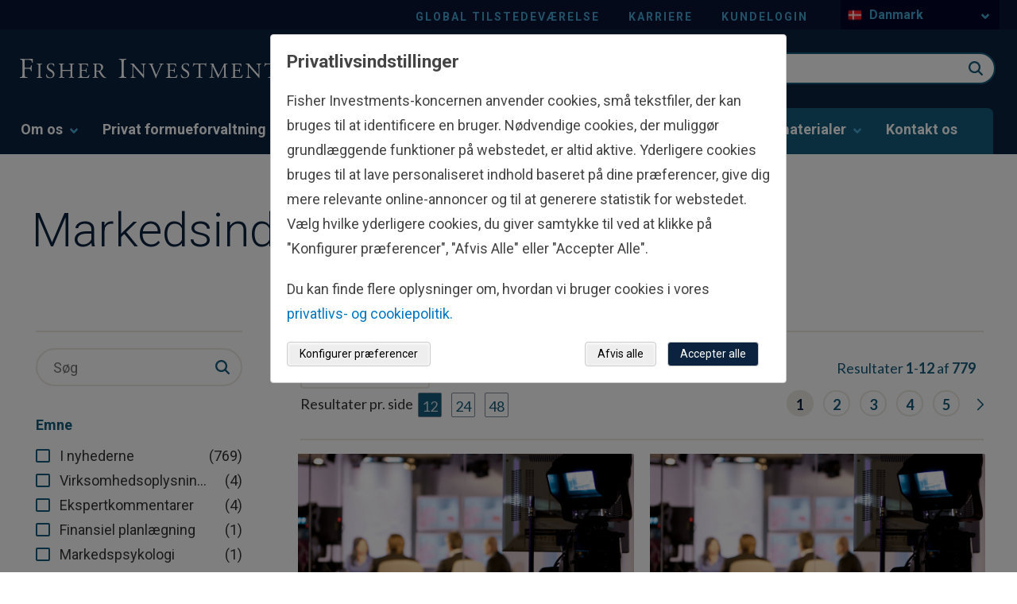

--- FILE ---
content_type: text/html; charset=utf-8
request_url: https://www.fisherinvestments.com/da-dk/markedsindsigt
body_size: 35884
content:





<!DOCTYPE html>
<!--[if lt IE 7]>      <html class="no-js lt-ie9 lt-ie8 lt-ie7"> <![endif]-->
<!--[if IE 7]>         <html class="no-js lt-ie9 lt-ie8"> <![endif]-->
<!--[if IE 8]>         <html class="no-js lt-ie9"> <![endif]-->
<!--[if gt IE 8]><!-->
<html class="no-js" lang="da-DK" >
<!--<![endif]-->
<head>
    <!--hreflang start-->
    
    <link rel="alternate" hreflang="x-default" href="https://www.fisherinvestments.com/en-us/insights" />
<link rel="alternate" hreflang="en-US" href="https://www.fisherinvestments.com/en-us/insights" />
<link rel="alternate" hreflang="it-IT" href="https://www.fisherinvestments.com/it-it/approfondimenti" />
<link rel="alternate" hreflang="no-NO" href="https://www.fisherinvestments.com/no-no/innsikt" />
<link rel="alternate" hreflang="da-DK" href="https://www.fisherinvestments.com/da-dk/markedsindsigt" />
<link rel="alternate" hreflang="ja-JP" href="https://www.fisherinvestments.com/ja-jp/insights" />
<link rel="alternate" hreflang="en-LU" href="https://www.fisherinvestments.com/en-lu/insights" />
<link rel="alternate" hreflang="de-CH" href="https://www.fisherinvestments.com/de-ch/einblicke" />
<link rel="alternate" hreflang="fr-LU" href="https://www.fisherinvestments.com/fr-lu/articles-sur-investissement" />
<link rel="alternate" hreflang="sv-SE" href="https://www.fisherinvestments.com/sv-se/marknadsinsikter" />
<link rel="alternate" hreflang="fr-BE" href="https://www.fisherinvestments.com/fr-be/articles-sur-investissement" />
<link rel="alternate" hreflang="de-AT" href="https://www.fisherinvestments.com/de-at/einblicke" />
<link rel="alternate" hreflang="nl-NL" href="https://www.fisherinvestments.com/nl-nl/inzichten" />
<link rel="alternate" hreflang="en-AU" href="https://www.fisherinvestments.com/en-au/insights" />
<link rel="alternate" hreflang="en-IE" href="https://www.fisherinvestments.com/en-ie/insights" />
<link rel="alternate" hreflang="de-DE" href="https://www.fisherinvestments.com/de-de/einblicke" />
<link rel="alternate" hreflang="en-NZ" href="https://www.fisherinvestments.com/en-nz/insights" />
<link rel="alternate" hreflang="fr-FR" href="https://www.fisherinvestments.com/fr-fr/articles-sur-investissement" />
<link rel="alternate" hreflang="es-ES" href="https://www.fisherinvestments.com/es-es/analisis" />
<link rel="alternate" hreflang="nl-BE" href="https://www.fisherinvestments.com/nl-be/inzichten" />
<link rel="alternate" hreflang="en-CA" href="https://www.fisherinvestments.com/en-ca/insights" />
<link rel="alternate" hreflang="en-GB" href="https://www.fisherinvestments.com/en-gb/insights" />
<link rel="alternate" hreflang="en-SG" href="https://www.fisherinvestments.com/en-sg/insights" />
<link rel="alternate" hreflang="ar-SA" href="https://www.fisherinvestments.com/ar-sa/insights" />

    <!--hreflang end-->
    
    <!-- Latest compiled and minified CSS bootstrap-->
    <link rel="stylesheet" href="https://cdn.jsdelivr.net/npm/bootstrap@5.1.3/dist/css/bootstrap.min.css" integrity="sha384-1BmE4kWBq78iYhFldvKuhfTAU6auU8tT94WrHftjDbrCEXSU1oBoqyl2QvZ6jIW3" crossorigin="anonymous">
<link href="/en-us/-/media/feature/experience-accelerator/bootstrap-4/bootstrap-4/styles/optimized-min.ashx?t=" rel="preload" as="style" /><link href="/en-us/-/media/base-themes/core-libraries/styles/optimized-min.ashx?t=" rel="preload" as="style" /><link href="/en-us/-/media/base-themes/main-theme/styles/optimized-min.ashx?t=" rel="preload" as="style" /><link href="/en-us/-/media/themes/fisherinvestments/common/common/styles/pre-optimized-min.ashx?t=20260114T135516Z" rel="preload" as="style" />    <link href="/en-us/-/media/feature/experience-accelerator/bootstrap-4/bootstrap-4/styles/optimized-min.ashx?t=" rel="stylesheet" /><link href="/en-us/-/media/base-themes/core-libraries/styles/optimized-min.ashx?t=" rel="stylesheet" /><link href="/en-us/-/media/base-themes/main-theme/styles/optimized-min.ashx?t=" rel="stylesheet" /><link href="/en-us/-/media/themes/fisherinvestments/common/common/styles/pre-optimized-min.ashx?t=20260114T135516Z" rel="stylesheet" />    
    <link rel="icon" type="image/x-icon" href="/favicon.ico">
    

<title>Markedsindsigt | Generelt | Fisher Investments Norden i Danmark</title><link rel="canonical" href="https://www.fisherinvestments.com/da-dk/markedsindsigt" />
 






<meta property="og:image"  content="https://www.fisherinvestments.com/da-dk/-/media/project/fisherinvestments/design/default-images/fi-1200x630.ashx?mobile=false" /><meta property="og:title"  content="markedsindsigt" /><meta property="og:url"  content="https://www.fisherinvestments.com/da-dk/markedsindsigt" />







<meta property="twitter:title"  content="Markedsindsigt | Generelt | Fisher Investments Norden i Danmark" /><meta property="twitter:card"  content="summary_large_image" />

    <meta name="viewport" content="width=device-width, initial-scale=1"/>
<style>
    .result__media {
        height: 170px!important;    
    }
</style>




    <script type="application/ld+json">
        {
  "@context": "https://schema.org",
  "@type": "BreadcrumbList",
  "itemListElement": [
    {
      "@type": "ListItem",
      "position": 1,
      "name": "Startside",
      "item": "https://www.fisherinvestments.com/da-dk"
    },
    {
      "@type": "ListItem",
      "position": 2,
      "name": "Markedsindsigt"
    }
  ]
}
    </script>

    <meta name="viewport" content="width=device-width, initial-scale=1" />
    <link rel="stylesheet" href="https://use.typekit.net/ejp6zyt.css">
    <link rel="preconnect" href="https://fonts.googleapis.com">
    <link rel="preconnect" href="https://fonts.gstatic.com" crossorigin>
    <link href="https://fonts.googleapis.com/css2?family=Roboto:ital,wght@0,100;0,300;0,400;0,700;1,300;1,400;1,700&display=swap" rel="stylesheet">

    <!-- Schema Block -->
    

    <!-- Optimizely JS -->
    
    <script src="/sitecore%20modules/Web/ExperienceForms/scripts/jquery-3.4.1.min.js"></script>


<script>(window.BOOMR_mq=window.BOOMR_mq||[]).push(["addVar",{"rua.upush":"false","rua.cpush":"false","rua.upre":"false","rua.cpre":"true","rua.uprl":"false","rua.cprl":"false","rua.cprf":"false","rua.trans":"SJ-ca5b745f-2ff8-42a6-b1a3-5d200b4425da","rua.cook":"true","rua.ims":"false","rua.ufprl":"false","rua.cfprl":"false","rua.isuxp":"false","rua.texp":"norulematch","rua.ceh":"false","rua.ueh":"false","rua.ieh.st":"0"}]);</script>
<script>window.BOOMR_CONSENT_CONFIG={enabled:!0},"true"=="true"&&(window.BOOMR_CONSENT_CONFIG.optInRequired=!0),function(e){"use strict";if(void 0!==e.BOOMR_CONSENT_CONFIG&&!0===e.BOOMR_CONSENT_CONFIG.enabled){e.BOOMR=void 0!==e.BOOMR?e.BOOMR:{};var o=e.BOOMR;if(o.plugins=void 0!==o.plugins?o.plugins:{},!o.plugins.ConsentInlinedPlugin){var O={v:"2",OPT_COOKIE:"BOOMR_CONSENT",OPT_IN_COOKIE_VAL:"opted-in",OPT_OUT_COOKIE_VAL:"opted-out",COOKIE_EXP:365*86400,complete:!1,enabled:!0,firedPageReady:!1,deferredOptIn:!1,deferredOptOut:!1,rtCookieFromConfig:!1,bwCookieFromConfig:!1,optOut:function(){return o.utils.setCookie(O.OPT_COOKIE,O.OPT_OUT_COOKIE_VAL,O.COOKIE_EXP)?("function"==typeof o.disable&&o.disable(),O.complete=!1,O.removeBoomerangCookies(),!0):(o.error("Can not set Opt Out cookie","ConsentInlinedPlugin"),!1)},optIn:function(){return!0===O.complete||(o.utils.setCookie(O.OPT_COOKIE,O.OPT_IN_COOKIE_VAL,O.COOKIE_EXP)?("function"==typeof o.wakeUp&&o.wakeUp(),O.complete=!0,o.addVar("cip.in","1",!0),o.addVar("cip.v",O.v,!0),o.sendBeacon(),!0):(o.error("Can not set Opt In value","ConsentInlinedPlugin"),!1))},removeBoomerangCookies:function(){var e=O.rtCookieFromConfig||"RT",i=O.bwCookieFromConfig||"BA";o.utils.removeCookie(e),o.utils.removeCookie(i)},onPageReady:function(){O.firedPageReady||(O.firedPageReady=!0,O.deferredOptIn&&(O.optIn(),O.deferredOptIn=!1),O.deferredOptOut&&(O.optOut(),O.deferredOptOut=!1))}};e.BOOMR_OPT_OUT=function(){O.firedPageReady?O.optOut():O.deferredOptOut=!0},e.BOOMR_OPT_IN=function(){O.firedPageReady?O.optIn():O.deferredOptIn=!0},o.plugins.ConsentInlinedPlugin={init:function(i){return void 0!==i.RT&&void 0!==i.RT.cookie&&(O.rtCookieFromConfig=i.RT.cookie),void 0!==i.BW&&void 0!==i.BW.cookie&&(O.bwCookieFromConfig=i.BW.cookie),o.subscribe("page_ready",O.onPageReady,null,O),o.subscribe("spa_navigation",O.onPageReady,null,O),e.BOOMR_CONSENT_CONFIG.optInRequired&&o.utils.getCookie(O.OPT_COOKIE)!==O.OPT_IN_COOKIE_VAL?(O.complete=!1,this):o.utils.getCookie(O.OPT_COOKIE)===O.OPT_OUT_COOKIE_VAL?(void 0===i.RT&&(i.RT={}),i.RT.cookie="",void 0===i.BW&&(i.BW={}),i.BW.cookie="",O.complete=!1,this):(O.complete=!0,this)},is_complete:function(){return O.complete}}}}}(window);</script>
                              <script>!function(e){var n="https://s.go-mpulse.net/boomerang/";if("False"=="True")e.BOOMR_config=e.BOOMR_config||{},e.BOOMR_config.PageParams=e.BOOMR_config.PageParams||{},e.BOOMR_config.PageParams.pci=!0,n="https://s2.go-mpulse.net/boomerang/";if(window.BOOMR_API_key="TBE5G-3TXH5-2L25T-C7H4E-CYRNJ",function(){function e(){if(!o){var e=document.createElement("script");e.id="boomr-scr-as",e.src=window.BOOMR.url,e.async=!0,i.parentNode.appendChild(e),o=!0}}function t(e){o=!0;var n,t,a,r,d=document,O=window;if(window.BOOMR.snippetMethod=e?"if":"i",t=function(e,n){var t=d.createElement("script");t.id=n||"boomr-if-as",t.src=window.BOOMR.url,BOOMR_lstart=(new Date).getTime(),e=e||d.body,e.appendChild(t)},!window.addEventListener&&window.attachEvent&&navigator.userAgent.match(/MSIE [67]\./))return window.BOOMR.snippetMethod="s",void t(i.parentNode,"boomr-async");a=document.createElement("IFRAME"),a.src="about:blank",a.title="",a.role="presentation",a.loading="eager",r=(a.frameElement||a).style,r.width=0,r.height=0,r.border=0,r.display="none",i.parentNode.appendChild(a);try{O=a.contentWindow,d=O.document.open()}catch(_){n=document.domain,a.src="javascript:var d=document.open();d.domain='"+n+"';void(0);",O=a.contentWindow,d=O.document.open()}if(n)d._boomrl=function(){this.domain=n,t()},d.write("<bo"+"dy onload='document._boomrl();'>");else if(O._boomrl=function(){t()},O.addEventListener)O.addEventListener("load",O._boomrl,!1);else if(O.attachEvent)O.attachEvent("onload",O._boomrl);d.close()}function a(e){window.BOOMR_onload=e&&e.timeStamp||(new Date).getTime()}if(!window.BOOMR||!window.BOOMR.version&&!window.BOOMR.snippetExecuted){window.BOOMR=window.BOOMR||{},window.BOOMR.snippetStart=(new Date).getTime(),window.BOOMR.snippetExecuted=!0,window.BOOMR.snippetVersion=12,window.BOOMR.url=n+"TBE5G-3TXH5-2L25T-C7H4E-CYRNJ";var i=document.currentScript||document.getElementsByTagName("script")[0],o=!1,r=document.createElement("link");if(r.relList&&"function"==typeof r.relList.supports&&r.relList.supports("preload")&&"as"in r)window.BOOMR.snippetMethod="p",r.href=window.BOOMR.url,r.rel="preload",r.as="script",r.addEventListener("load",e),r.addEventListener("error",function(){t(!0)}),setTimeout(function(){if(!o)t(!0)},3e3),BOOMR_lstart=(new Date).getTime(),i.parentNode.appendChild(r);else t(!1);if(window.addEventListener)window.addEventListener("load",a,!1);else if(window.attachEvent)window.attachEvent("onload",a)}}(),"".length>0)if(e&&"performance"in e&&e.performance&&"function"==typeof e.performance.setResourceTimingBufferSize)e.performance.setResourceTimingBufferSize();!function(){if(BOOMR=e.BOOMR||{},BOOMR.plugins=BOOMR.plugins||{},!BOOMR.plugins.AK){var n="true"=="true"?1:0,t="cookiepresent",a="amkydwqxhwwbg2l4kzqq-f-5036fc9eb-clientnsv4-s.akamaihd.net",i="false"=="true"?2:1,o={"ak.v":"39","ak.cp":"664706","ak.ai":parseInt("433390",10),"ak.ol":"0","ak.cr":9,"ak.ipv":4,"ak.proto":"h2","ak.rid":"401f449f","ak.r":47376,"ak.a2":n,"ak.m":"a","ak.n":"essl","ak.bpcip":"3.21.129.0","ak.cport":60126,"ak.gh":"23.200.85.101","ak.quicv":"","ak.tlsv":"tls1.3","ak.0rtt":"","ak.0rtt.ed":"","ak.csrc":"-","ak.acc":"","ak.t":"1769756257","ak.ak":"hOBiQwZUYzCg5VSAfCLimQ==/RJTd2H6SISYDHztiAbm2CEhB8lyGbj/1v26hSxhn3oU5FPFhW5F3u3+6Lu/dAMXYF5f7Cx+/NGB/UDNC9HbnCYZyaaF9Hh9VnbCiDelz8BNT/koj3dc/C+dCaPwXJ15dwJFb6iZFy335GRd/dClkdxGS08MELEQ457D0ThzB1p6NUDIXqVyxqzNwOYdF1g1WYRzo7k71XD7LkgSAuUC00R4RgMsFrnqvzG1FGpZB+CpITG59i71eBUzVfY2DB4Cwoif/p9p0kpSnt/P1AuNABMca6zIFBeHcoXnOBiFCDXx4CurdKYhgNZqtBvFv4DNmBsNSqdEBL0NkFBeyu5NzdN4vRf6WYeZr9oNhffljzX/InRZ7BseFd1Z7w3PeGUxWrk6JAg5rBFrUqbMx8YI7pES8Gtd40c3ZLJoMiF06fI=","ak.pv":"130","ak.dpoabenc":"","ak.tf":i};if(""!==t)o["ak.ruds"]=t;var r={i:!1,av:function(n){var t="http.initiator";if(n&&(!n[t]||"spa_hard"===n[t]))o["ak.feo"]=void 0!==e.aFeoApplied?1:0,BOOMR.addVar(o)},rv:function(){var e=["ak.bpcip","ak.cport","ak.cr","ak.csrc","ak.gh","ak.ipv","ak.m","ak.n","ak.ol","ak.proto","ak.quicv","ak.tlsv","ak.0rtt","ak.0rtt.ed","ak.r","ak.acc","ak.t","ak.tf"];BOOMR.removeVar(e)}};BOOMR.plugins.AK={akVars:o,akDNSPreFetchDomain:a,init:function(){if(!r.i){var e=BOOMR.subscribe;e("before_beacon",r.av,null,null),e("onbeacon",r.rv,null,null),r.i=!0}return this},is_complete:function(){return!0}}}}()}(window);</script></head>
<body class="default-device bodyclass" class="da-DK" culture-data-attribute="da-DK" theme-data=""
      businessline="general" rewards-page="false" sitename="fisherinvestmentsdadk">

    


    <a  class="skip-link" href="#content">to main content</a>


    <div class="component col-12 cookie-banner-wrapper"><div class="row"></div></div>

    <!--GeoRedirect start-->
    
    <!--GeoRedirect end-->
    
<script type="text/javascript"> var utag_data = { 
item_language: "da-DK", 
site_currency: ["USD","EUR"], 
alley_code: [], 
page_type: "Landing Page", 
page_step: [], 
page_design: [], 
page_version: [], 
topic: [], 
business_unit: "Global", 
offer_code: "", 
user_id: "5df34f40-3fff-41e2-a349-f67f275be59b", 
device_type: "Desktop", 
postal_code: "", 
state: "", 
}; 
</script> 
<script type="text/javascript"> (function(a,b,c,d){ a='//tags.tiqcdn.com/utag/fisherinvestments/sc/prod/utag.js'; b=document; c='script'; d=b.createElement(c); d.src=a; d.type='text/java'+c; d.async=true; a=b.getElementsByTagName(c)[0]; a.parentNode.insertBefore(d,a); })(); </script>
    

    
    <script type="text/javascript">
    var ip_country = '';
</script>

    

<svg class="svg-sprite" aria-hidden="true" viewbox="0 0 100 100" version="1.1" xmlns="http://www.w3.org/2000/svg" xmlns:xlink="http://www.w3.org/1999/xlink" style="display: none;">
        <defs>
<symbol id="apple-appstore" viewBox="0 0 119.66407 40">
  <title>Download_on_the_App_Store_Badge_US-UK_RGB_wht_092917</title>
  <g>
    <g>
      <g>
        <path d="M110.13477,0H9.53468c-.3667,0-.729,0-1.09473.002-.30615.002-.60986.00781-.91895.0127A13.21476,13.21476,0,0,0,5.5171.19141a6.66509,6.66509,0,0,0-1.90088.627A6.43779,6.43779,0,0,0,1.99757,1.99707,6.25844,6.25844,0,0,0,.81935,3.61816a6.60119,6.60119,0,0,0-.625,1.90332,12.993,12.993,0,0,0-.1792,2.002C.00587,7.83008.00489,8.1377,0,8.44434V31.5586c.00489.3105.00587.6113.01515.9219a12.99232,12.99232,0,0,0,.1792,2.0019,6.58756,6.58756,0,0,0,.625,1.9043A6.20778,6.20778,0,0,0,1.99757,38.001a6.27445,6.27445,0,0,0,1.61865,1.1787,6.70082,6.70082,0,0,0,1.90088.6308,13.45514,13.45514,0,0,0,2.0039.1768c.30909.0068.6128.0107.91895.0107C8.80567,40,9.168,40,9.53468,40H110.13477c.3594,0,.7246,0,1.084-.002.3047,0,.6172-.0039.9219-.0107a13.279,13.279,0,0,0,2-.1768,6.80432,6.80432,0,0,0,1.9082-.6308,6.27742,6.27742,0,0,0,1.6172-1.1787,6.39482,6.39482,0,0,0,1.1816-1.6143,6.60413,6.60413,0,0,0,.6191-1.9043,13.50643,13.50643,0,0,0,.1856-2.0019c.0039-.3106.0039-.6114.0039-.9219.0078-.3633.0078-.7246.0078-1.0938V9.53613c0-.36621,0-.72949-.0078-1.09179,0-.30664,0-.61426-.0039-.9209a13.5071,13.5071,0,0,0-.1856-2.002,6.6177,6.6177,0,0,0-.6191-1.90332,6.46619,6.46619,0,0,0-2.7988-2.7998,6.76754,6.76754,0,0,0-1.9082-.627,13.04394,13.04394,0,0,0-2-.17676c-.3047-.00488-.6172-.01074-.9219-.01269-.3594-.002-.7246-.002-1.084-.002Z" />
        <path d="M8.44483,39.125c-.30468,0-.602-.0039-.90429-.0107a12.68714,12.68714,0,0,1-1.86914-.1631,5.88381,5.88381,0,0,1-1.65674-.5479,5.40573,5.40573,0,0,1-1.397-1.0166,5.32082,5.32082,0,0,1-1.02051-1.3965,5.72186,5.72186,0,0,1-.543-1.6572,12.41351,12.41351,0,0,1-.1665-1.875c-.00634-.2109-.01464-.9131-.01464-.9131V8.44434S.88185,7.75293.8877,7.5498a12.37039,12.37039,0,0,1,.16553-1.87207,5.7555,5.7555,0,0,1,.54346-1.6621A5.37349,5.37349,0,0,1,2.61183,2.61768,5.56543,5.56543,0,0,1,4.01417,1.59521a5.82309,5.82309,0,0,1,1.65332-.54394A12.58589,12.58589,0,0,1,7.543.88721L8.44532.875H111.21387l.9131.0127a12.38493,12.38493,0,0,1,1.8584.16259,5.93833,5.93833,0,0,1,1.6709.54785,5.59374,5.59374,0,0,1,2.415,2.41993,5.76267,5.76267,0,0,1,.5352,1.64892,12.995,12.995,0,0,1,.1738,1.88721c.0029.2832.0029.5874.0029.89014.0079.375.0079.73193.0079,1.09179V30.4648c0,.3633,0,.7178-.0079,1.0752,0,.3252,0,.6231-.0039.9297a12.73126,12.73126,0,0,1-.1709,1.8535,5.739,5.739,0,0,1-.54,1.67,5.48029,5.48029,0,0,1-1.0156,1.3857,5.4129,5.4129,0,0,1-1.3994,1.0225,5.86168,5.86168,0,0,1-1.668.5498,12.54218,12.54218,0,0,1-1.8692.1631c-.2929.0068-.5996.0107-.8974.0107l-1.084.002Z" style="fill: #fff" />
      </g>
      <g id="_Group_" data-name="&lt;Group&gt;">
        <g id="_Group_2" data-name="&lt;Group&gt;">
          <g id="_Group_3" data-name="&lt;Group&gt;">
            <path id="_Path_" data-name="&lt;Path&gt;" d="M24.99671,19.88935a5.14625,5.14625,0,0,1,2.45058-4.31771,5.26776,5.26776,0,0,0-4.15039-2.24376c-1.74624-.1833-3.43913,1.04492-4.329,1.04492-.90707,0-2.27713-1.02672-3.75247-.99637a5.52735,5.52735,0,0,0-4.65137,2.8367c-2.01111,3.482-.511,8.59939,1.41551,11.414.96388,1.37823,2.09037,2.91774,3.56438,2.86315,1.4424-.05983,1.98111-.91977,3.7222-.91977,1.72494,0,2.23035.91977,3.73427.88506,1.54777-.02512,2.52292-1.38435,3.453-2.77563a11.39931,11.39931,0,0,0,1.579-3.21589A4.97284,4.97284,0,0,1,24.99671,19.88935Z" />
            <path id="_Path_2" data-name="&lt;Path&gt;" d="M22.15611,11.47681a5.06687,5.06687,0,0,0,1.159-3.62989,5.15524,5.15524,0,0,0-3.33555,1.72582,4.82131,4.82131,0,0,0-1.18934,3.4955A4.26259,4.26259,0,0,0,22.15611,11.47681Z" />
          </g>
        </g>
        <g>
          <path d="M42.30178,27.13965h-4.7334l-1.13672,3.35645H34.42678l4.4834-12.418h2.083l4.4834,12.418H43.43752Zm-4.24316-1.54883h3.752L39.961,20.14355H39.9092Z" />
          <path d="M55.1592,25.96973c0,2.81348-1.50586,4.62109-3.77832,4.62109a3.0693,3.0693,0,0,1-2.84863-1.584h-.043v4.48438h-1.8584V21.44238h1.79883v1.50586h.03418a3.21162,3.21162,0,0,1,2.88281-1.60059C53.64455,21.34766,55.1592,23.16406,55.1592,25.96973Zm-1.91016,0c0-1.833-.94727-3.03809-2.39258-3.03809-1.41992,0-2.375,1.23047-2.375,3.03809,0,1.82422.95508,3.0459,2.375,3.0459C52.30178,29.01563,53.249,27.81934,53.249,25.96973Z" />
          <path d="M65.12453,25.96973c0,2.81348-1.50635,4.62109-3.77881,4.62109a3.0693,3.0693,0,0,1-2.84863-1.584h-.043v4.48438h-1.8584V21.44238h1.79883v1.50586h.03418a3.21162,3.21162,0,0,1,2.88281-1.60059C63.6094,21.34766,65.12453,23.16406,65.12453,25.96973Zm-1.91064,0c0-1.833-.94727-3.03809-2.39258-3.03809-1.41992,0-2.375,1.23047-2.375,3.03809,0,1.82422.95508,3.0459,2.375,3.0459C62.26662,29.01563,63.21389,27.81934,63.21389,25.96973Z" />
          <path d="M71.70949,27.03613c.1377,1.23145,1.334,2.04,2.96875,2.04,1.56641,0,2.69336-.80859,2.69336-1.91895,0-.96387-.67969-1.541-2.28906-1.93652l-1.60937-.3877c-2.28027-.55078-3.33887-1.61719-3.33887-3.34766,0-2.14258,1.86719-3.61426,4.51758-3.61426,2.625,0,4.42383,1.47168,4.48438,3.61426h-1.876c-.1123-1.23926-1.13672-1.9873-2.63379-1.9873s-2.52148.75684-2.52148,1.8584c0,.87793.6543,1.39453,2.25488,1.79l1.36816.33594c2.54785.60254,3.60547,1.626,3.60547,3.44238,0,2.32324-1.84961,3.77832-4.793,3.77832-2.75391,0-4.61328-1.4209-4.7334-3.667Z" />
          <path d="M83.34621,19.2998v2.14258h1.72168v1.47168H83.34621v4.99121c0,.77539.34473,1.13672,1.10156,1.13672a5.80752,5.80752,0,0,0,.61133-.043v1.46289a5.10351,5.10351,0,0,1-1.03223.08594c-1.833,0-2.54785-.68848-2.54785-2.44434V22.91406H80.16262V21.44238H81.479V19.2998Z" />
          <path d="M86.064,25.96973c0-2.84863,1.67773-4.63867,4.29395-4.63867,2.625,0,4.29492,1.79,4.29492,4.63867,0,2.85645-1.66113,4.63867-4.29492,4.63867C87.72512,30.6084,86.064,28.82617,86.064,25.96973Zm6.69531,0c0-1.9541-.89551-3.10742-2.40137-3.10742s-2.40137,1.16211-2.40137,3.10742c0,1.96191.89551,3.10645,2.40137,3.10645S92.7593,27.93164,92.7593,25.96973Z" />
          <path d="M96.18508,21.44238h1.77246v1.541h.043a2.1594,2.1594,0,0,1,2.17773-1.63574,2.86616,2.86616,0,0,1,.63672.06934v1.73828a2.59794,2.59794,0,0,0-.835-.1123,1.87264,1.87264,0,0,0-1.93652,2.083v5.37012h-1.8584Z" />
          <path d="M109.38332,27.83691c-.25,1.64355-1.85059,2.77148-3.89844,2.77148-2.63379,0-4.26855-1.76465-4.26855-4.5957,0-2.83984,1.64355-4.68164,4.19043-4.68164,2.50488,0,4.08008,1.7207,4.08008,4.46582v.63672h-6.39453v.1123a2.358,2.358,0,0,0,2.43555,2.56445,2.04834,2.04834,0,0,0,2.09082-1.27344Zm-6.28223-2.70215h4.52637a2.1773,2.1773,0,0,0-2.2207-2.29785A2.292,2.292,0,0,0,103.10109,25.13477Z" />
        </g>
      </g>
    </g>
    <g id="_Group_4" data-name="&lt;Group&gt;">
      <g>
        <path d="M37.82619,8.731a2.63964,2.63964,0,0,1,2.80762,2.96484c0,1.90625-1.03027,3.002-2.80762,3.002H35.67092V8.731Zm-1.22852,5.123h1.125a1.87588,1.87588,0,0,0,1.96777-2.146,1.881,1.881,0,0,0-1.96777-2.13379h-1.125Z" />
        <path d="M41.68068,12.44434a2.13323,2.13323,0,1,1,4.24707,0,2.13358,2.13358,0,1,1-4.24707,0Zm3.333,0c0-.97607-.43848-1.54687-1.208-1.54687-.77246,0-1.207.5708-1.207,1.54688,0,.98389.43457,1.55029,1.207,1.55029C44.57522,13.99463,45.01369,13.42432,45.01369,12.44434Z" />
        <path d="M51.57326,14.69775h-.92187l-.93066-3.31641h-.07031l-.92676,3.31641h-.91309l-1.24121-4.50293h.90137l.80664,3.436h.06641l.92578-3.436h.85254l.92578,3.436h.07031l.80273-3.436h.88867Z" />
        <path d="M53.85354,10.19482H54.709v.71533h.06641a1.348,1.348,0,0,1,1.34375-.80225,1.46456,1.46456,0,0,1,1.55859,1.6748v2.915h-.88867V12.00586c0-.72363-.31445-1.0835-.97168-1.0835a1.03294,1.03294,0,0,0-1.0752,1.14111v2.63428h-.88867Z" />
        <path d="M59.09377,8.437h.88867v6.26074h-.88867Z" />
        <path d="M61.21779,12.44434a2.13346,2.13346,0,1,1,4.24756,0,2.1338,2.1338,0,1,1-4.24756,0Zm3.333,0c0-.97607-.43848-1.54687-1.208-1.54687-.77246,0-1.207.5708-1.207,1.54688,0,.98389.43457,1.55029,1.207,1.55029C64.11232,13.99463,64.5508,13.42432,64.5508,12.44434Z" />
        <path d="M66.4009,13.42432c0-.81055.60352-1.27783,1.6748-1.34424l1.21973-.07031v-.38867c0-.47559-.31445-.74414-.92187-.74414-.49609,0-.83984.18213-.93848.50049h-.86035c.09082-.77344.81836-1.26953,1.83984-1.26953,1.12891,0,1.76563.562,1.76563,1.51318v3.07666h-.85547v-.63281h-.07031a1.515,1.515,0,0,1-1.35254.707A1.36026,1.36026,0,0,1,66.4009,13.42432Zm2.89453-.38477v-.37646l-1.09961.07031c-.62012.0415-.90137.25244-.90137.64941,0,.40527.35156.64111.835.64111A1.0615,1.0615,0,0,0,69.29543,13.03955Z" />
        <path d="M71.34816,12.44434c0-1.42285.73145-2.32422,1.86914-2.32422a1.484,1.484,0,0,1,1.38086.79h.06641V8.437h.88867v6.26074h-.85156v-.71143h-.07031a1.56284,1.56284,0,0,1-1.41406.78564C72.0718,14.772,71.34816,13.87061,71.34816,12.44434Zm.918,0c0,.95508.4502,1.52979,1.20313,1.52979.749,0,1.21191-.583,1.21191-1.52588,0-.93848-.46777-1.52979-1.21191-1.52979C72.72121,10.91846,72.26613,11.49707,72.26613,12.44434Z" />
        <path d="M79.23,12.44434a2.13323,2.13323,0,1,1,4.24707,0,2.13358,2.13358,0,1,1-4.24707,0Zm3.333,0c0-.97607-.43848-1.54687-1.208-1.54687-.77246,0-1.207.5708-1.207,1.54688,0,.98389.43457,1.55029,1.207,1.55029C82.12453,13.99463,82.563,13.42432,82.563,12.44434Z" />
        <path d="M84.66945,10.19482h.85547v.71533h.06641a1.348,1.348,0,0,1,1.34375-.80225,1.46456,1.46456,0,0,1,1.55859,1.6748v2.915H87.605V12.00586c0-.72363-.31445-1.0835-.97168-1.0835a1.03294,1.03294,0,0,0-1.0752,1.14111v2.63428h-.88867Z" />
        <path d="M93.51516,9.07373v1.1416h.97559v.74854h-.97559V13.2793c0,.47168.19434.67822.63672.67822a2.96657,2.96657,0,0,0,.33887-.02051v.74023a2.9155,2.9155,0,0,1-.4834.04541c-.98828,0-1.38184-.34766-1.38184-1.21582v-2.543h-.71484v-.74854h.71484V9.07373Z" />
        <path d="M95.70461,8.437h.88086v2.48145h.07031a1.3856,1.3856,0,0,1,1.373-.80664,1.48339,1.48339,0,0,1,1.55078,1.67871v2.90723H98.69v-2.688c0-.71924-.335-1.0835-.96289-1.0835a1.05194,1.05194,0,0,0-1.13379,1.1416v2.62988h-.88867Z" />
        <path d="M104.76125,13.48193a1.828,1.828,0,0,1-1.95117,1.30273A2.04531,2.04531,0,0,1,100.73,12.46045a2.07685,2.07685,0,0,1,2.07617-2.35254c1.25293,0,2.00879.856,2.00879,2.27V12.688h-3.17969v.0498a1.1902,1.1902,0,0,0,1.19922,1.29,1.07934,1.07934,0,0,0,1.07129-.5459Zm-3.126-1.45117h2.27441a1.08647,1.08647,0,0,0-1.1084-1.1665A1.15162,1.15162,0,0,0,101.63527,12.03076Z" />
      </g>
    </g>
  </g>
</symbol><symbol id="sm-alert" viewBox="0 0 24 24">
  <title>22FC5B0B-A4EC-4985-A9EF-94269B50F21B</title>
  <g id="🛠-Style-Guide-m-alert" stroke="none" stroke-width="1" fill="none" fill-rule="evenodd">
    <g id="Style-Guide-sm-alert" transform="translate(-1178.000000, -12955.000000)">
      <g id="icons/24/Alert" transform="translate(1178.000000, 12955.000000)">
        <polygon id="Pathalert" points="0 0 24 0 24 24 0 24"></polygon>
        <path fill="#007952" class="workingIcon" d="M11,15 L13,15 L13,17 L11,17 L11,15 Z M11,7 L13,7 L13,13 L11,13 L11,7 Z M11.99,2 C6.47,2 2,6.48 2,12 C2,17.52 6.47,22 11.99,22 C17.52,22 22,17.52 22,12 C22,6.48 17.52,2 11.99,2 Z M12,20 C7.58,20 4,16.42 4,12 C4,7.58 7.58,4 12,4 C16.42,4 20,7.58 20,12 C20,16.42 16.42,20 12,20 Z" id="alert-shape"></path>
      </g>
    </g>
  </g>
</symbol><symbol id="sm-arrow-down" viewBox="0 0 24 24">
  <title>D5AB5053-9729-48DC-BFE7-1DD0B296D2FA</title>
  <g id="🛠-Style-Guidea-down" stroke="none" stroke-width="1" fill="none" fill-rule="evenodd">
    <g id="Style-Guide-a-down" transform="translate(-1340.000000, -13063.000000)">
      <g id="icons/24/Alert-Copy-15-arrow-down" transform="translate(1340.000000, 13063.000000)">
        <polygon id="arrow-down" points="0 0 24 0 24 24 0 24"></polygon>
        <polygon id="arrow-down-1" class="working-icon" fill="#007952" points="20 12 18.59 10.59 13 16.17 13 4 11 4 11 16.17 5.42 10.58 4 12 12 20"></polygon>
      </g>
    </g>
  </g>
</symbol><symbol id="sm-arrow-left" viewBox="0 0 24 24">
  <title>7081E26A-9CE7-4FCB-BE74-A2FA6B5E1F0E</title>
  <g id="🛠-Style-Guide-sm-arrow" stroke="none" stroke-width="1" fill="none" fill-rule="evenodd">
    <g id="Style-Guide-sm-arrow" transform="translate(-1232.000000, -12955.000000)">
      <g id="g-sm-arrow-left" transform="translate(1232.000000, 12955.000000)">
        <polygon id="arrow" points="0 0 24 0 24 24 0 24"></polygon>
        <polygon fill="#007952" class="workingIcon" id="arrow-left" transform="translate(12.000000, 12.000000) rotate(-270.000000) translate(-12.000000, -12.000000) " points="20 12 18.59 10.59 13 16.17 13 4 11 4 11 16.17 5.42 10.58 4 12 12 20"></polygon>
      </g>
    </g>
  </g>
</symbol><symbol id="sm-arrow-right" viewBox="0 0 24 24">
  <title>7F3372AF-C896-4062-916A-6C2C5234D09B</title>
  <g id="🛠-Style-Guide-arrowRight" stroke="none" stroke-width="1" fill="none" fill-rule="evenodd">
    <g id="Style-Guide-arrow-right" transform="translate(-917.000000, -10910.000000)">
      <g id="CTA/Link-Icon-right" transform="translate(816.000000, 10910.000000)">
        <g id="icons/24/long-arrow-to-right" transform="translate(101.000000, 0.000000)">
          <polygon id="PatharrowRight" points="0 0 24 0 24 24 0 24"></polygon>
          <polygon fill="#007952" class="workingIcon" id="PathArrowToR" transform="translate(12.000000, 12.000000) rotate(-270.000000) translate(-12.000000, -12.000000) " points="4 12 5.41 13.41 11 7.83 11 20 13 20 13 7.83 18.58 13.42 20 12 12 4"></polygon>
        </g>
      </g>
    </g>
  </g>
</symbol><symbol id="sm-article" viewBox="0 0 24 24">
  <title>Icon for article summary</title>
  <g stroke-width="1" fill-rule="evenodd">
    <g transform="translate(-1232.000000, -13279.000000)">
      <g transform="translate(1232.000000, 13279.000000)">
        <path fill="currentColor" d="M19,5 L19,19 L5,19 L5,5 L19,5 M19,3 L5,3 C3.9,3 3,3.9 3,5 L3,19 C3,20.1 3.9,21 5,21 L19,21 C20.1,21 21,20.1 21,19 L21,5 C21,3.9 20.1,3 19,3 L19,3 Z" class="workingIcon" shape-rendering="crispEdges" fill-rule="nonzero"></path>
        <path fill="currentColor" d="M14,17 L7,17 L7,15 L14,15 L14,17 Z M17,13 L7,13 L7,11 L17,11 L17,13 Z M17,9 L7,9 L7,7 L17,7 L17,9 Z" class="workingIcon" id="article2" shape-rendering="crispEdges" fill-rule="nonzero"></path>
      </g>
    </g>
  </g>
</symbol><symbol id="sm-bookmark" viewBox="0 0 24 24">
  <title>8AB4BD7D-7AC9-49FB-BE85-2C68FA08E565</title>
  <g id="🛠-Style-Guide-sm-book" stroke="none" stroke-width="1" fill="none" fill-rule="evenodd">
    <g id="Style-Guide-sm-book" transform="translate(-1394.000000, -13279.000000)">
      <g id="book-24px" transform="translate(1394.000000, 13279.000000)">
        <polygon id="sm-book1" points="0 0 24 0 24 24 0 24"></polygon>
        <path fill="#007952" d="M18,2 L6,2 C4.9,2 4,2.9 4,4 L4,20 C4,21.1 4.9,22 6,22 L18,22 C19.1,22 20,21.1 20,20 L20,4 C20,2.9 19.1,2 18,2 Z M9,4 L11,4 L11,9 L10,8.25 L9,9 L9,4 Z M18,20 L6,20 L6,4 L7,4 L7,13 L10,10.75 L13,13 L13,4 L18,4 L18,20 Z" class="workingIcon" id="sm-book2" shape-rendering="crispEdges" fill-rule="nonzero"></path>
      </g>
    </g>
  </g>
</symbol><symbol id="sm-chart" viewBox="0 0 24 24">
  <title>F543922C-C097-4292-BA6C-A337016C5A47</title>
  <g id="🛠-Style-Guide-sm-chart" stroke="none" stroke-width="1" fill="none" fill-rule="evenodd">
    <g id="Style-Guide-sm-chart" transform="translate(-1340.000000, -13279.000000)">
      <g id="insert_chart-24px-copy-3" transform="translate(1340.000000, 13279.000000)">
        <polygon id="sm-chart1" points="0 0 24 0 24 24 0 24"></polygon>
        <path fill="#007952" d="M19,3 L5,3 C3.9,3 3,3.9 3,5 L3,19 C3,20.1 3.9,21 5,21 L19,21 C20.1,21 21,20.1 21,19 L21,5 C21,3.9 20.1,3 19,3 Z M19,19 L5,19 L5,5 L19,5 L19,19 Z M7,10 L9,10 L9,17 L7,17 L7,10 Z M11,7 L13,7 L13,17 L11,17 L11,7 Z M15,13 L17,13 L17,17 L15,17 L15,13 Z" id="sm-chart2" class="workingIcon" shape-rendering="crispEdges" fill-rule="nonzero"></path>
      </g>
    </g>
  </g>
</symbol><symbol id="sm-chevron-down" viewBox="0 0 24 24">
  <title>ACF32132-BE0D-485B-90C2-0A0C78C199DA</title>
  <g id="chevron-down-style-guide" stroke="none" stroke-width="1" fill="none" fill-rule="evenodd">
    <g id="down-Style-Guide" transform="translate(-1178.000000, -13063.000000)">
      <g id="icons/24/Alert-Copy-12" transform="translate(1178.000000, 13063.000000)">
        <polygon id="ChevPath1" transform="translate(12.000000, 12.000000) rotate(-180.000000) translate(-12.000000, -12.000000) " points="-1.42108547e-14 2.30926389e-14 24 2.30926389e-14 24 24 -1.42108547e-14 24"></polygon>
        <polygon id="ChevPath2" fill="#007952" class="workingIcon" transform="translate(12.295000, 12.000000) rotate(-90.000000) translate(-12.295000, -12.000000) " points="16 7.41 14.59 6 8.59 12 14.59 18 16 16.59 11.42 12"></polygon>
      </g>
    </g>
  </g>
</symbol><symbol id="sm-clipboard" viewBox="0 0 18 20">
  <title>C2C7D000-E097-40EC-A866-DFFAE228B1DA</title>
  <g id="🛠-Style-Guide-clip" stroke="none" stroke-width="1" fill="none" fill-rule="evenodd">
    <g id="Style-Guide-clip" transform="translate(-1451.000000, -13279.000000)" shape-rendering="crispEdges" fill-rule="nonzero">
      <g id="clipboard-check-outline-copy-4" transform="translate(1451.000000, 13279.000000)">
        <path fill="#007952" d="M16,2 L11.82,2 C11.4,0.84 10.3,0 9,0 C7.7,0 6.6,0.84 6.18,2 L2,2 C0.8954305,2 0,2.8954305 0,4 L0,18 C0,19.1045695 0.8954305,20 2,20 L16,20 C17.1045695,20 18,19.1045695 18,18 L18,4 C18,2.8954305 17.1045695,2 16,2 M9,2 C9.55228475,2 10,2.44771525 10,3 C10,3.55228475 9.55228475,4 9,4 C8.44771525,4 8,3.55228475 8,3 C8,2.44771525 8.44771525,2 9,2 M4,6 L14,6 L14,4 L16,4 L16,18 L2,18 L2,4 L4,4 L4,6 M4.5,12.5 L6,11 L8,13 L12.5,8.5 L14,10 L8,16 L4.5,12.5 Z" id="clip-1" class="workingIcon"></path>
      </g>
    </g>
  </g>
</symbol><symbol id="sm-facebook" viewBox="0 0 24 24">
  <title>5E3312C8-29BE-4690-8D0E-022F57A28720</title>
  <g id="🛠-Style-Guide-fb" stroke="none" stroke-width="1" fill="none" fill-rule="evenodd">
    <g id="Style-Guide-fb" transform="translate(-1232.000000, -13117.000000)">
      <g id="icons/24/Alert-Copy-fb" transform="translate(1232.000000, 13117.000000)">
        <path fill="#007952" d="M16.75,9 L13.5,9 L13.5,7 C13.5,6.44771525 13.9477153,6 14.5,6 L16.5,6 L16.5,3 L14,3 C11.790861,3 10,4.790861 10,7 L10,9 L8,9 L8,12 L10,12 L10,21 L13.5,21 L13.5,12 L16,12 L16.75,9 Z" id="facebook-sm" class="workingIcon"></path>
      </g>
    </g>
  </g>
</symbol><symbol id="sm-linkedin" viewBox="0 0 384 448">
  <title></title>
  <g id="icomoon-ignore"></g>
  <path class="workingIcon" id="linkedin" d="M87.25 156.25v247.75h-82.5v-247.75h82.5zM92.5 79.75c0.25 23.75-17.75 42.75-46.5 42.75v0h-0.5c-27.75 0-45.5-19-45.5-42.75 0-24.25 18.5-42.75 46.5-42.75 28.25 0 45.75 18.5 46 42.75zM384 262v142h-82.25v-132.5c0-33.25-12-56-41.75-56-22.75 0-36.25 15.25-42.25 30-2 5.5-2.75 12.75-2.75 20.25v138.25h-82.25c1-224.5 0-247.75 0-247.75h82.25v36h-0.5c10.75-17 30.25-41.75 74.75-41.75 54.25 0 94.75 35.5 94.75 111.5z"></path>
</symbol><symbol id="sm-location" viewBox="0 0 24 24">
  <title>location</title>
  <style type="text/css">
        .Shape-location2 {
            fill: #165C7D;
        }
        
        html:lang(en-US) .Shape-location2, 
        html:lang(en-CA) .Shape-location2, 
        html:lang(en-AU) .Shape-location2, 
        html:lang(ja-JP) .Shape-location2  {
            fill: #007952;
        }
    </style>
  <g class="🛠-Style-Guide-location" stroke="none" stroke-width="1" fill="none" fill-rule="evenodd">
    <g class="Style-Guide-location-icon" transform="translate(-1394.000000, -13117.000000)">
      <g class="icons/24/Alert-Copy-22-location" transform="translate(1394.000000, 13117.000000)">
        <polygon class="Path-location" transform="translate(12.000000, 12.000000) rotate(-180.000000) translate(-12.000000, -12.000000) " points="-1.42108547e-14 2.30926389e-14 24 2.30926389e-14 24 24 -1.42108547e-14 24"></polygon>
        <path d="M12,2 C8.13,2 5,5.13 5,9 C5,14.25 12,22 12,22 C12,22 19,14.25 19,9 C19,5.13 15.87,2 12,2 Z M12,11.5 C10.62,11.5 9.5,10.38 9.5,9 C9.5,7.62 10.62,6.5 12,6.5 C13.38,6.5 14.5,7.62 14.5,9 C14.5,10.38 13.38,11.5 12,11.5 Z" class="Shape-location2"></path>
      </g>
    </g>
  </g>
</symbol><symbol id="sm-phone" viewBox="0 0 24 24">
  <title>Phone</title>
  <style type="text/css">
        .Path-sm-phone2 {
            fill: #165C7D;
        }
        
        html:lang(en-US) .Path-sm-phone2, 
        html:lang(en-CA) .Path-sm-phone2, 
        html:lang(en-AU) .Path-sm-phone2, 
        html:lang(ja-JP) .Path-sm-phone2  {
            fill: #007952;
        }
    </style>
  <g class="🛠-Style-Guide-sm-phone" stroke="none" stroke-width="1" fill="none" fill-rule="evenodd">
    <g class="Style-Guide-sm-phone" transform="translate(-1394.000000, -13171.000000)">
      <g class="icons/24/Alert-Copy-32" transform="translate(1394.000000, 13171.000000)">
        <polygon class="Path-sm-phone1" transform="translate(12.000000, 12.000000) rotate(-180.000000) translate(-12.000000, -12.000000) " points="-1.42108547e-14 2.30926389e-14 24 2.30926389e-14 24 24 -1.42108547e-14 24"></polygon>
        <path d="M20.01,15.38 C18.78,15.38 17.59,15.18 16.48,14.82 C16.13,14.7 15.74,14.79 15.47,15.06 L13.9,17.03 C11.07,15.68 8.42,13.13 7.01,10.2 L8.96,8.54 C9.23,8.26 9.31,7.87 9.2,7.52 C8.83,6.41 8.64,5.22 8.64,3.99 C8.64,3.45 8.19,3 7.65,3 L4.19,3 C3.65,3 3,3.24 3,3.99 C3,13.28 10.73,21 20.01,21 C20.72,21 21,20.37 21,19.82 L21,16.37 C21,15.83 20.55,15.38 20.01,15.38 Z" class="Path-sm-phone2"></path>
      </g>
    </g>
  </g>
</symbol><symbol id="sm-podcast" viewBox="0 0 24 24">
  <title>3E0371F9-4B0C-49F2-AEE6-A78753E8DFD3</title>
  <g id="🛠-Style-Guide-pod" stroke="none" stroke-width="1" fill="none" fill-rule="evenodd">
    <g id="Style-Guide-pod" transform="translate(-1178.000000, -13279.000000)">
      <g id="podcasts-24px-copy-3" transform="translate(1178.000000, 13279.000000)">
        <polygon id="PathPod" points="0 0 24 0 24 24 0 24"></polygon>
        <path fill="currentColor" d="M14,12 C14,12.74 13.6,13.38 13,13.72 L13,22 L11,22 L11,13.72 C10.4,13.37 10,12.74 10,12 C10,10.9 10.9,10 12,10 C13.1,10 14,10.9 14,12 Z M12,6 C8.69,6 6,8.69 6,12 C6,13.74 6.75,15.31 7.94,16.4 L9.36,14.98 C8.53,14.25 8,13.19 8,12 C8,9.79 9.79,8 12,8 C14.21,8 16,9.79 16,12 C16,13.19 15.47,14.25 14.64,14.98 L16.06,16.4 C17.25,15.31 18,13.74 18,12 C18,8.69 15.31,6 12,6 Z M12,2 C6.48,2 2,6.48 2,12 C2,14.85 3.2,17.41 5.11,19.24 L6.53,17.82 C4.98,16.36 4,14.29 4,12 C4,7.59 7.59,4 12,4 C16.41,4 20,7.59 20,12 C20,14.29 19.02,16.36 17.47,17.82 L18.89,19.24 C20.8,17.41 22,14.85 22,12 C22,6.48 17.52,2 12,2 Z" id="pod1" class="workingIcon" fill-rule="nonzero"></path>
      </g>
    </g>
  </g>
</symbol><symbol id="sm-transcript" viewBox="0 0 24 24">
  <title>icons/24/transcript</title>
  <g id="icons/24/transcript" stroke="none" stroke-width="1" fill="none" fill-rule="evenodd">
    <polygon id="Path-transcript" transform="translate(12.000000, 12.000000) rotate(-180.000000) translate(-12.000000, -12.000000) " points="-1.42108547e-14 2.30926389e-14 24 2.30926389e-14 24 24 -1.42108547e-14 24"></polygon>
    <g id="list-24px">
      <polygon id="transcript1" points="0 0 24 0 24 24 0 24"></polygon>
      <path fill="#007952" d="M3,13 L5,13 L5,11 L3,11 L3,13 Z M3,17 L5,17 L5,15 L3,15 L3,17 Z M3,9 L5,9 L5,7 L3,7 L3,9 Z M7,13 L15,13 L15,11 L7,11 L7,13 Z M7,17 L19,17 L19,15 L7,15 L7,17 Z M7,7 L7,9 L21,9 L21,7 L7,7 Z" class="workingIcon" id="transcript2" shape-rendering="crispEdges" fill-rule="nonzero"></path>
    </g>
  </g>
</symbol><symbol id="sm-twitter" viewBox="0 0 1668.56 1221.19">
    <title>X logo</title>

    <g id="layer1" transform="translate(52.390088,-25.058597)">
        <path id="path1009" d="M283.94,167.31l386.39,516.64L281.5,1104h87.51l340.42-367.76L984.48,1104h297.8L874.15,558.3l361.92-390.99             h-87.51l-313.51,338.7l-253.31-338.7H283.94z M412.63,231.77h136.81l604.13,807.76h-136.81L412.63,231.77z" fill="currentColor" /> 
    </g>
</symbol><symbol id="sm-instagram" viewBox="0 0 24 24">
	<path class="workingIcon" d="M12,3C9.6,3,9.3,3,8.3,3.1c-1,0-1.6,0.2-2.2,0.4C5.5,3.7,5,4.1,4.5,4.5c-0.5,0.4-0.8,1-1,1.6C3.3,6.7,3.1,7.3,3.1,8.3C3,9.3,3,9.6,3,12c0,2.4,0,2.7,0.1,3.7c0,1,0.2,1.6,0.4,2.2c0.2,0.6,0.5,1.1,1,1.6c0.5,0.5,1,0.8,1.6,1c0.6,0.2,1.2,0.4,2.2,0.4c1,0,1.3,0.1,3.7,0.1s2.7,0,3.7-0.1c1,0,1.6-0.2,2.2-0.4c0.6-0.2,1.1-0.6,1.6-1c0.5-0.5,0.8-1,1-1.6c0.2-0.6,0.4-1.2,0.4-2.2c0-1,0.1-1.3,0.1-3.7s0-2.8-0.1-3.7c0-1-0.2-1.6-0.4-2.2c-0.2-0.6-0.6-1.1-1-1.6c-0.4-0.5-1-0.8-1.6-1c-0.6-0.2-1.2-0.4-2.2-0.4C14.7,3,14.4,3,12,3L12,3L12,3z M11.2,4.6H12c2.4,0,2.7,0,3.6,0.1c0.9,0,1.4,0.2,1.7,0.3c0.4,0.2,0.7,0.4,1,0.7c0.3,0.3,0.5,0.6,0.7,1c0.1,0.3,0.3,0.8,0.3,1.7c0,0.9,0.1,1.2,0.1,3.6s0,2.7-0.1,3.6c0,0.9-0.2,1.4-0.3,1.7c-0.1,0.4-0.4,0.7-0.7,1c-0.3,0.3-0.6,0.5-1,0.7c-0.3,0.1-0.8,0.3-1.7,0.3c-0.9,0-1.2,0.1-3.6,0.1s-2.7,0-3.6-0.1c-0.9,0-1.4-0.2-1.7-0.3c-0.4-0.1-0.7-0.4-1-0.7c-0.3-0.3-0.5-0.6-0.7-1c-0.1-0.3-0.3-0.8-0.3-1.7c0-0.9-0.1-1.2-0.1-3.6c0-2.4,0-2.7,0.1-3.6C4.7,7.5,4.9,7,5,6.7c0.2-0.4,0.4-0.7,0.7-1C6,5.3,6.3,5.1,6.7,5C7,4.9,7.5,4.7,8.4,4.7C9.2,4.6,9.5,4.6,11.2,4.6C11.2,4.6,11.2,4.6,11.2,4.6z M16.8,6.1c-0.6,0-1.1,0.5-1.1,1.1s0.5,1.1,1.1,1.1l0,0c0.6,0,1.1-0.5,1.1-1.1S17.4,6.1,16.8,6.1z M12,7.4c-2.6,0-4.7,2-4.7,4.5s2,4.7,4.5,4.7c0,0,0.1,0,0.1,0c2.6,0,4.6-2.1,4.5-4.7C16.5,9.4,14.5,7.4,12,7.4z M12,9c1.7,0,3,1.3,3,3c0,1.7-1.3,3-3,3c0,0,0,0,0,0c-1.7,0-3-1.3-3-3S10.3,9,12,9z" />
</symbol><symbol id="sm-video-play" viewBox="0 0 24 24">
  <title>B704F803-F647-470A-97EC-67D43EB1FE8F</title>
  <g id="🛠-Style-Guide-video" stroke="none" stroke-width="1" fill="none" fill-rule="evenodd">
    <g id="Style-Guide-video" transform="translate(-1286.000000, -13279.000000)">
      <g id="settings_overscan-24px-copy" transform="translate(1286.000000, 13279.000000)">
        <polygon id="PathVideo" points="0 0 24 0 24 24 0 24"></polygon>
        <path fill="currentColor" d="M21,3 L3,3 C1.9,3 1,3.9 1,5 L1,19 C1,20.1 1.9,21 3,21 L21,21 C22.1,21 23,20.1 23,19 L23,5 C23,3.9 22.1,3 21,3 Z M21,19.01 L3,19.01 L3,4.99 L21,4.99 L21,19.01 L21,19.01 Z M16,12 L10,8 L10,16 L16,12 Z" id="video1" class="workingIcon" fill-rule="nonzero"></path>
      </g>
    </g>
  </g>
</symbol><symbol id="sm-youtube-play" viewBox="0 0 24 24">
  <title>5F584AAD-AA61-4CAC-8D0E-7A1F4A8C9338</title>
  <g id="🛠-Style-Guide-youtubeplay" stroke="none" stroke-width="1" fill="none" fill-rule="evenodd">
    <g id="Style-Guide-youtubeplay" transform="translate(-1394.000000, -13225.000000)">
      <g id="icons/24/Alert-Copy-33-youtubeplay" transform="translate(1394.000000, 13225.000000)">
        <path fill="#007952" d="M21.80731,7.805 C21.6860757,6.45233738 20.6113692,5.38185116 19.25824,5.26594 C17.69061,5.13586 15.36707,5 12.50012,5 C9.04761,5 6.44147,5.14105 4.75659,5.27332 C3.39674199,5.38256522 2.31367794,6.45616335 2.1925,7.815 C2.08936,8.90021 2,10.33344 2,12.0423 C2,13.70862 2.08862,15.11652 2.19128,16.18824 C2.31366346,17.545831 3.39637313,18.6177678 4.75512,18.72657 C6.43994,18.85883 9.04657,19 12.50012,19 C15.36706,19 17.69061,18.86414 19.25824,18.734 C20.611376,18.6181522 21.686107,17.5476668 21.80731,16.195 C21.91052,15.11548 22,13.69189 22,12 C22,10.30811 21.91052,8.88452 21.80731,7.805 Z M9.77594,14.93878 L9.77594,9.06122 L15.574,12 L9.77594,14.93878 Z" id="youtubeplay" class="workingIcon"></path>
      </g>
    </g>
  </g>
</symbol><symbol id="sm-info" viewBox="0 0 20 20">
  <path d="M2.93 17.070c-1.884-1.821-3.053-4.37-3.053-7.193 0-5.523 4.477-10 10-10 2.823 0 5.372 1.169 7.19 3.050l0.003 0.003c1.737 1.796 2.807 4.247 2.807 6.947 0 5.523-4.477 10-10 10-2.7 0-5.151-1.070-6.95-2.81l0.003 0.003zM15.66 15.66c1.449-1.449 2.344-3.45 2.344-5.66 0-4.421-3.584-8.004-8.004-8.004-2.21 0-4.211 0.896-5.66 2.344v0c-1.449 1.449-2.344 3.45-2.344 5.66 0 4.421 3.584 8.004 8.004 8.004 2.21 0 4.211-0.896 5.66-2.344v0zM9 11v-2h2v6h-2v-4zM9 5h2v2h-2v-2z"></path>
</symbol><symbol id="sm-external" viewBox="0 0 24 24">
  <title>External</title>
  <g id="Symbols-external" stroke="none" stroke-width="1" fill="none" fill-rule="evenodd">
    <g id="open_in_new_black_24dp">
      <polygon id="Path-external1" points="0 0 24 0 24 24 0 24"></polygon>
      <path d="M19,19 L5,19 L5,5 L12,5 L12,3 L5,3 C3.89,3 3,3.9 3,5 L3,19 C3,20.1 3.89,21 5,21 L19,21 C20.1,21 21,20.1 21,19 L21,12 L19,12 L19,19 Z M14,3 L14,5 L17.59,5 L7.76,14.83 L9.17,16.24 L19,6.41 L19,10 L21,10 L21,3 L14,3 Z" id="Shape-external1" fill="currentColor" fill-rule="nonzero"></path>
    </g>
  </g>
</symbol><symbol id="sm-star" viewBox="0 0 24 24">
  <title>Star</title>
  <g id="🛠-Style-Guide-star" stroke="none" stroke-width="1" fill="none" fill-rule="evenodd">
    <g id="Style-Guide-star" transform="translate(-1232.000000, -13171.000000)">
      <g id="icons/24/Alert-Copy-26" transform="translate(1232.000000, 13171.000000)">
        <polygon id="Path-star1" points="0 0 24 0 24 24 0 24"></polygon>
        <path d="M22,9.24 L14.81,8.62 L12,2 L9.19,8.63 L2,9.24 L7.46,13.97 L5.82,21 L12,17.27 L18.18,21 L16.55,13.97 L22,9.24 Z M12,15.4 L8.24,17.67 L9.24,13.39 L5.92,10.51 L10.3,10.13 L12,6.1 L13.71,10.14 L18.09,10.52 L14.77,13.4 L15.77,17.68 L12,15.4 Z" id="Shape-star1" fill="currentColor"></path>
      </g>
    </g>
  </g>
</symbol><symbol id="sm-users" viewBox="0 0 24 24">
  <title>Users</title>
  <g id="🛠-Style-Guide-Users" stroke="none" stroke-width="1" fill="none" fill-rule="evenodd">
    <g id="Style-Guide-Users" transform="translate(-1286.000000, -13063.000000)">
      <g id="icons/24/Alert-Copy-14-Users" transform="translate(1286.000000, 13063.000000)">
        <polygon id="Path-Users1" transform="translate(12.000000, 12.000000) rotate(-180.000000) translate(-12.000000, -12.000000) " points="-1.42108547e-14 2.30926389e-14 24 2.30926389e-14 24 24 -1.42108547e-14 24"></polygon>
        <path d="M16,11 C17.66,11 18.99,9.66 18.99,8 C18.99,6.34 17.66,5 16,5 C14.34,5 13,6.34 13,8 C13,9.66 14.34,11 16,11 Z M8,11 C9.66,11 10.99,9.66 10.99,8 C10.99,6.34 9.66,5 8,5 C6.34,5 5,6.34 5,8 C5,9.66 6.34,11 8,11 Z M8,13 C5.67,13 1,14.17 1,16.5 L1,19 L15,19 L15,16.5 C15,14.17 10.33,13 8,13 Z M16,13 C15.71,13 15.38,13.02 15.03,13.05 C16.19,13.89 17,15.02 17,16.5 L17,19 L23,19 L23,16.5 C23,14.17 18.33,13 16,13 Z" id="Shape-Users1" fill="currentColor"></path>
      </g>
    </g>
  </g>
</symbol><symbol id="sm-filter-sort" viewBox="0 0 20 18">
  <title>tune-variant</title>
  <g id="Insights-/-Resource-/-Contact" stroke="none" stroke-width="1" fill="none" fill-rule="evenodd">
    <g id="Insights-vf-Mobile" transform="translate(-231.000000, -212.000000)" fill="#FFFFFF" fill-rule="nonzero">
      <g id="CTA/BIG-Button-Copy-4" transform="translate(218.000000, 199.000000)">
        <g id="tune-variant" transform="translate(13.000000, 13.000000)">
          <path d="M6,10 C4.14,10 2.59,11.28 2.14,13 L0,13 L0,15 L2.14,15 C2.59,16.72 4.14,18 6,18 C7.86,18 9.41,16.72 9.86,15 L20,15 L20,13 L9.86,13 C9.41,11.28 7.86,10 6,10 M6,16 C4.9,16 4,15.1 4,14 C4,12.9 4.9,12 6,12 C7.1,12 8,12.9 8,14 C8,15.1 7.1,16 6,16 M17.86,3 C17.41,1.28 15.86,0 14,0 C12.14,0 10.59,1.28 10.14,3 L0,3 L0,5 L10.14,5 C10.59,6.72 12.14,8 14,8 C15.86,8 17.41,6.72 17.86,5 L20,5 L20,3 L17.86,3 M14,6 C12.9,6 12,5.1 12,4 C12,2.9 12.9,2 14,2 C15.1,2 16,2.9 16,4 C16,5.1 15.1,6 14,6 Z" id="Shape-tune-variant"></path>
        </g>
      </g>
    </g>
  </g>
</symbol><symbol id="sm-chevron-up" viewBox="0 0 24 24">
  <title>93169ADC-370E-4C67-8390-3DF913F068E0</title>
  <g id="chev-up-Style-Guide" stroke="none" stroke-width="1" fill="none" fill-rule="evenodd">
    <g id="up-Style-Guide" transform="translate(-1232.000000, -13063.000000)">
      <g id="icons/24/Alert-Copy-13" transform="translate(1232.000000, 13063.000000)">
        <polygon id="chevUPath1" transform="translate(12.000000, 12.000000) rotate(-180.000000) translate(-12.000000, -12.000000) " points="-1.42108547e-14 2.30926389e-14 24 2.30926389e-14 24 24 -1.42108547e-14 24"></polygon>
        <polygon id="chevUPath2" fill="#007952" class="workingIcon" transform="translate(12.295000, 12.000000) rotate(-270.000000) translate(-12.295000, -12.000000) " points="16 7.41 14.59 6 8.59 12 14.59 18 16 16.59 11.42 12"></polygon>
      </g>
    </g>
  </g>
</symbol><symbol id="sm-web" viewBox="0 0 20 20">
  <title>Global Icon</title>
  <g id="🛠-Style-Guide-globe" stroke="none" stroke-width="1" fill="none" fill-rule="evenodd">
    <g id="Style-Guide-globe-sm" transform="translate(-1178.000000, -13333.000000)" fill="currentColor" fill-rule="nonzero">
      <g id="web-globe-sm" transform="translate(1178.000000, 13333.000000)">
        <path d="M14.36,12 C14.44,11.34 14.5,10.68 14.5,10 C14.5,9.32 14.44,8.66 14.36,8 L17.74,8 C17.9,8.64 18,9.31 18,10 C18,10.69 17.9,11.36 17.74,12 M12.59,17.56 C13.19,16.45 13.65,15.25 13.97,14 L16.92,14 C15.96,15.65 14.43,16.93 12.59,17.56 M12.34,12 L7.66,12 C7.56,11.34 7.5,10.68 7.5,10 C7.5,9.32 7.56,8.65 7.66,8 L12.34,8 C12.43,8.65 12.5,9.32 12.5,10 C12.5,10.68 12.43,11.34 12.34,12 M10,17.96 C9.17,16.76 8.5,15.43 8.09,14 L11.91,14 C11.5,15.43 10.83,16.76 10,17.96 M6,6 L3.08,6 C4.03,4.34 5.57,3.06 7.4,2.44 C6.8,3.55 6.35,4.75 6,6 M3.08,14 L6,14 C6.35,15.25 6.8,16.45 7.4,17.56 C5.57,16.93 4.03,15.65 3.08,14 M2.26,12 C2.1,11.36 2,10.69 2,10 C2,9.31 2.1,8.64 2.26,8 L5.64,8 C5.56,8.66 5.5,9.32 5.5,10 C5.5,10.68 5.56,11.34 5.64,12 M10,2.03 C10.83,3.23 11.5,4.57 11.91,6 L8.09,6 C8.5,4.57 9.17,3.23 10,2.03 M16.92,6 L13.97,6 C13.65,4.75 13.19,3.55 12.59,2.44 C14.43,3.07 15.96,4.34 16.92,6 M10,-4.4408921e-16 C4.47,-4.4408921e-16 0,4.5 0,10 C0,12.6521649 1.0535684,15.195704 2.92893219,17.0710678 C4.80429597,18.9464316 7.3478351,20 10,20 C15.5228475,20 20,15.5228475 20,10 C20,7.3478351 18.9464316,4.80429597 17.0710678,2.92893219 C15.195704,1.0535684 12.6521649,-4.4408921e-16 10,-4.4408921e-16 Z" id="Shape-globe-sm"></path>
      </g>
    </g>
  </g>
</symbol><symbol id="sm-leaf" viewBox="0 0 17 24">
  <title>This strategy has SRI, ESG, or Impact AUM</title>
  <g stroke-width="1" fill-rule="evenodd">
    <path d="M8.81832656,14.5398141 L15.0653109,8.29282969 C14.6138578,7.34872031 14.0327484,6.35928281 13.3224516,5.32690781 L8.81832656,9.83103281 L8.81832656,14.5398141 Z" class="workingIcon"></path>
    <path d="M7.41754688,9.83103281 L2.91342187,5.32690781 C2.20317187,6.35923594 1.62201562,7.34867344 1.1705625,8.29282969 L7.41754688,14.5397672 L7.41754688,9.83103281 Z" class="workingIcon"></path>
    <path d="M7.41754688,0 C6.8641875,0.5401875 5.3675625,2.05303125 3.85284375,4.03410938 C3.81623437,4.08196875 3.78079688,4.12945313 3.74470313,4.177125 L7.41754688,7.84992187 L7.41754688,0 Z" class="workingIcon"></path>
    <path d="M3.56479688,4.03409531 C2.04998438,2.05306406 0.55340625,0.540220312 1.18329136e-30,-1.40625e-05 L1.18329136e-30,7.85004844 L3.67289063,4.17715781 C3.63679688,4.12943906 3.60140625,4.08200156 3.56479688,4.03409531" transform="translate(8.818303, 0.000000)" class="workingIcon"></path>
    <path d="M7.4175,20.8411875 L7.4175,16.5208125 L0.58584375,9.68915625 C0.196640625,10.7818594 0,11.8056562 0,12.7549219 C0,16.9951875 3.26798438,20.4859219 7.4175,20.8423125 L7.4175,20.8411875 Z" class="workingIcon"></path>
    <path d="M8.23251563,0 L1.4008125,6.83170312 L1.4008125,6.8375625 L1.4008125,11.1520313 L1.4008125,11.1531562 L1.4008125,12.9099844 L0,12.9099844 L0,14.3108438 L1.4008125,14.3108438 L2.80167188,14.3108438 L2.80167188,12.9099844 L2.80167188,10.9068281 C6.26254688,9.97860938 8.81840625,6.81548437 8.81840625,3.06576563 C8.81840625,2.11645313 8.6218125,1.09275 8.23251563,0" transform="translate(7.417491, 9.689180)" class="workingIcon"></path>
  </g>
</symbol><symbol id="sm-xing" viewBox="0 0 234.53 275.6">
  <defs>
    <style>
      .cls-1 {
        fill: #fff;
        stroke-width: 0px;
      }
    </style>
  </defs>
  <g id="layer1">
    <path id="path19359" class="cls-1 workingIcon" d="m21.29,54.4c-2.4,0-4.4.8-5.4,2.5s-.9,3.9.2,6.1l26.9,46.5v.2L.79,184.2c-1.1,2.2-1,4.4,0,6.1,1,1.6,2.8,2.7,5.2,2.7h39.7c5.9,0,8.8-4,10.8-7.7,0,0,41.3-73,42.9-75.9-.2-.3-27.3-47.6-27.3-47.6-2-3.5-5-7.5-11.1-7.5H21.29v.1Z" />
    <path id="path19375" class="cls-1 workingIcon" d="m188.19,0c-5.9,0-8.5,3.7-10.6,7.6,0,0-85.6,151.8-88.4,156.8.1.3,56.5,103.6,56.5,103.6,2,3.5,5,7.6,11.1,7.6h39.7c2.4,0,4.3-.9,5.3-2.5,1.1-1.7,1-3.9-.1-6.1l-56-102.4c-.1-.1-.1-.2,0-.3L233.69,8.7c1.1-2.2,1.1-4.4.1-6.1-1-1.6-2.9-2.5-5.3-2.5h-40.3v-.1Z" />
  </g>
</symbol>        </defs>
</svg>
    
<!-- #wrapper -->
<div id="wrapper">
    <!-- #header -->
    <header>
        <div id="header" class="container">
            <div class="row">



<div class="component header col-12">
    <div class="component-content">
<div class="row"></div>
<div class="utility">
    <div class="container">
        <div class="utility__content-wrapper">
            <div class="row"><div class="component link-list col-12">
    <div class="component-content">
        
        <ul>
                <li class="item0 odd first">
<div class="field-link"><a href="/da-dk/global-tilstedevaerelse" data-variantitemid="{DF161702-8DEC-4622-8F4A-2E2ED1B7A785}" data-variantfieldname="Link">Global tilstedev&#230;relse</a></div>                </li>
                <li class="item1 even">
<div class="field-link"><a href="https://www.fishercareers.com/ " rel="noopener noreferrer" data-variantitemid="{7499ED5B-98FB-4712-99D0-4EAF81DFA056}" data-variantfieldname="Link" class="CTA" target="_blank">Karriere</a></div>                </li>
                <li class="item2 odd last">
<div class="field-link"><a href="https://clients.fisherinvestments.com/?whitelist=true" rel="noopener noreferrer" data-variantitemid="{D9D78CEA-08F3-4347-8624-945BE48EF8A0}" data-variantfieldname="Link" class="CTA" target="_blank">Kundelogin</a></div>                </li>
        </ul>
    </div>
</div>
</div>
            <div class="row">

<div class="component language-picker">
    <div class="component-content">


<div class="language-list">
    <div class="language__trigger">
        <button type="button" id="selected-lang" class="selected-lang" aria-expanded="false">
            Danmark
        </button>
    </div>
    <div class="firstPanel-wrapper">
        <div class="items firstPanel">
            
            
            <div id="selectedRegionLang" class="item selected-lang-wrapper">
                <p class="selected-lang-title">Valgte land/omr&#229;de:</p>
                <p class="selected-lang">Danmark (Dansk)</p>
            </div>

            <div class="region-list">

                
                <div class="item region-list__item">
                    <a tabindex="-1" class="item__title" href="#">Nordamerika</a>

                    <div class="secondPanel-wrapper">
                        <div class="item__list secondPanel">
                            <div class="item region-title-wrapper">
                                <p class="region-title">Nordamerika</p>
                            </div>

                            <div class="item item--with-list">
                                
                                <div>
                                    
                                    <ul class="region-lang-list">
                                        
                                        <li class="region-lang-list__item">
                                            <div class="region-lang-list__item__image"><img src="/da-dk/-/media/themes/basic2/images/flags/ca.ashx?h=15&amp;iar=0&amp;w=20&amp;hash=9005C7B9BA6C8F9D5892D7018B9D82B0" alt="Flag of Canada" width="20" height="15" /></div> 
                                            <p>Canada</p>
                                            <div class="region-lang-list__item__wrapper">
                                                
                                                    
                                                    <span class="select-lang-wrapper">
                                                        <a aria-label="Canada Engelsk" data-lang="en-CA" class="select-lang" tabindex="-1" href="/en-ca">Engelsk</a>
                                                    </span>
                                                    
                                                    
                                                
                                            </div>
                                        </li>
                                        
                                        <li class="region-lang-list__item">
                                            <div class="region-lang-list__item__image"><img src="/da-dk/-/media/themes/basic2/images/flags/us.ashx?h=15&amp;iar=0&amp;w=20&amp;hash=E0D842B4E730B4CCEE5F12105F9AC53C" alt="Flag of the United States" width="20" height="15" /></div> 
                                            <p>USA</p>
                                            <div class="region-lang-list__item__wrapper">
                                                
                                                    
                                                    <span class="select-lang-wrapper">
                                                        <a aria-label="USA Engelsk" data-lang="en-US" class="select-lang" tabindex="-1" href="/en-us">Engelsk</a>
                                                    </span>
                                                    
                                                    
                                                
                                            </div>
                                        </li>
                                        
                                    </ul>
                                </div>
                                
                            </div>
                            <span tabindex="-1" class="tabtrap-lang-end" role="none"></span>
                        </div>

                    </div>
                </div>
                
                <div class="item region-list__item">
                    <a tabindex="-1" class="item__title" href="#">Europa</a>

                    <div class="secondPanel-wrapper">
                        <div class="item__list secondPanel">
                            <div class="item region-title-wrapper">
                                <p class="region-title">Europa</p>
                            </div>

                            <div class="item item--with-list">
                                
                                <div>
                                    
                                        <div class="region-lang-list__item region-subtitle">
                                            <h2 class="region-type"></h2>
                                        </div>
                                    
                                    <ul class="region-lang-list">
                                        
                                        <li class="region-lang-list__item">
                                            <div class="region-lang-list__item__image"><img src="/da-dk/-/media/themes/basic2/images/flags/at.ashx?h=15&amp;iar=0&amp;w=20&amp;hash=C6F6299BB8235BB3F23F382506FFF147" alt="" width="20" height="15" /></div> 
                                            <p>&#216;strig</p>
                                            <div class="region-lang-list__item__wrapper">
                                                
                                                    
                                                    <span class="select-lang-wrapper">
                                                        <a aria-label="&#216;strig Tysk" data-lang="de-AT" class="select-lang" tabindex="-1" href="/de-at">Tysk</a>
                                                    </span>
                                                    
                                                    
                                                
                                            </div>
                                        </li>
                                        
                                        <li class="region-lang-list__item">
                                            <div class="region-lang-list__item__image"><img src="/da-dk/-/media/themes/basic2/images/flags/be.ashx?h=15&amp;iar=0&amp;w=20&amp;hash=13F42200945F0547A09D210FC8F4D110" alt="Flag of Belgium" width="20" height="15" /></div> 
                                            <p>Belgien</p>
                                            <div class="region-lang-list__item__wrapper">
                                                
                                                    
                                                    <span class="select-lang-wrapper">
                                                        <a aria-label="Belgien Hollandsk" data-lang="nl-BE" class="select-lang" tabindex="-1" href="/nl-be">Hollandsk</a>
                                                    </span>
                                                    
                                                    
                                                
                                                    
                                                    <span class="select-lang-wrapper">
                                                        <a aria-label="Belgien Fransk" data-lang="fr-BE" class="select-lang" tabindex="-1" href="/fr-be">Fransk</a>
                                                    </span>
                                                    
                                                    
                                                
                                            </div>
                                        </li>
                                        
                                        <li class="region-lang-list__item">
                                            <div class="region-lang-list__item__image"><img src="/da-dk/-/media/themes/basic2/images/flags/dk.ashx?h=15&amp;iar=0&amp;w=20&amp;hash=ECE09E182BCF5F0C61A443EE990C7D68" alt="Flag of Denmark" width="20" height="15" /></div> 
                                            <p>Danmark</p>
                                            <div class="region-lang-list__item__wrapper">
                                                
                                                    
                                                    <span class="select-lang-wrapper">
                                                        <a aria-label="Danmark Dansk" data-lang="da-DK" class="select-lang" tabindex="-1" href="/da-dk">Dansk</a>
                                                    </span>
                                                    
                                                        
                                                    
                                                    
                                                
                                            </div>
                                        </li>
                                        
                                        <li class="region-lang-list__item">
                                            <div class="region-lang-list__item__image"><img src="/da-dk/-/media/themes/basic2/images/flags/fr.ashx?h=15&amp;iar=0&amp;w=20&amp;hash=311BDDC47E71EB1973DEB7EBED5AAF95" alt="Flag of France" width="20" height="15" /></div> 
                                            <p>Frankrig</p>
                                            <div class="region-lang-list__item__wrapper">
                                                
                                                    
                                                    <span class="select-lang-wrapper">
                                                        <a aria-label="Frankrig Fransk" data-lang="fr-FR" class="select-lang" tabindex="-1" href="/fr-fr">Fransk</a>
                                                    </span>
                                                    
                                                    
                                                
                                            </div>
                                        </li>
                                        
                                        <li class="region-lang-list__item">
                                            <div class="region-lang-list__item__image"><img src="/da-dk/-/media/themes/basic2/images/flags/de.ashx?h=15&amp;iar=0&amp;w=20&amp;hash=276B3708E41A15489171AE6456BB595C" alt="Flag of Germany" width="20" height="15" /></div> 
                                            <p>Tyskland</p>
                                            <div class="region-lang-list__item__wrapper">
                                                
                                                    
                                                    <span class="select-lang-wrapper">
                                                        <a aria-label="Tyskland Tysk" data-lang="de-DE" class="select-lang" tabindex="-1" href="/de-de">Tysk</a>
                                                    </span>
                                                    
                                                    
                                                
                                            </div>
                                        </li>
                                        
                                        <li class="region-lang-list__item">
                                            <div class="region-lang-list__item__image"><img src="/da-dk/-/media/themes/basic2/images/flags/ie.ashx?h=15&amp;iar=0&amp;w=20&amp;hash=BD4F8879733BF68520A4BE78E6EB0C50" alt="Flag of Ireland" width="20" height="15" /></div> 
                                            <p>Irland</p>
                                            <div class="region-lang-list__item__wrapper">
                                                
                                                    
                                                    <span class="select-lang-wrapper">
                                                        <a aria-label="Irland Engelsk" data-lang="en-IE" class="select-lang" tabindex="-1" href="/en-ie">Engelsk</a>
                                                    </span>
                                                    
                                                    
                                                
                                            </div>
                                        </li>
                                        
                                        <li class="region-lang-list__item">
                                            <div class="region-lang-list__item__image"><img src="/da-dk/-/media/themes/basic2/images/flags/it.ashx?h=15&amp;iar=0&amp;w=20&amp;hash=26FE452CB42E07ABF061B14C1B0954B9" alt="Flag of Italy" width="20" height="15" /></div> 
                                            <p>Italien</p>
                                            <div class="region-lang-list__item__wrapper">
                                                
                                                    
                                                    <span class="select-lang-wrapper">
                                                        <a aria-label="Italien Italiensk" data-lang="it-IT" class="select-lang" tabindex="-1" href="/it-it">Italiensk</a>
                                                    </span>
                                                    
                                                    
                                                
                                            </div>
                                        </li>
                                        
                                        <li class="region-lang-list__item">
                                            <div class="region-lang-list__item__image"><img src="/da-dk/-/media/themes/basic2/images/flags/lu.ashx?h=15&amp;iar=0&amp;w=20&amp;hash=0C576104A50F478A971A5311774FE763" alt="Flag of Luxembourg" width="20" height="15" /></div> 
                                            <p>Luxembourg</p>
                                            <div class="region-lang-list__item__wrapper">
                                                
                                                    
                                                    <span class="select-lang-wrapper">
                                                        <a aria-label="Luxembourg Engelsk" data-lang="en-LU" class="select-lang" tabindex="-1" href="/en-lu">Engelsk</a>
                                                    </span>
                                                    
                                                    
                                                
                                                    
                                                    <span class="select-lang-wrapper">
                                                        <a aria-label="Luxembourg Fransk" data-lang="fr-LU" class="select-lang" tabindex="-1" href="/fr-lu">Fransk</a>
                                                    </span>
                                                    
                                                    
                                                
                                            </div>
                                        </li>
                                        
                                        <li class="region-lang-list__item">
                                            <div class="region-lang-list__item__image"><img src="/da-dk/-/media/themes/basic2/images/flags/nl.ashx?h=15&amp;iar=0&amp;w=20&amp;hash=6868506F95FD0ADC0925EA36B3F82275" alt="Flag of Netherlands" width="20" height="15" /></div> 
                                            <p>Holland</p>
                                            <div class="region-lang-list__item__wrapper">
                                                
                                                    
                                                    <span class="select-lang-wrapper">
                                                        <a aria-label="Holland Hollandsk" data-lang="nl-NL" class="select-lang" tabindex="-1" href="/nl-nl">Hollandsk</a>
                                                    </span>
                                                    
                                                    
                                                
                                            </div>
                                        </li>
                                        
                                        <li class="region-lang-list__item">
                                            <div class="region-lang-list__item__image"><img src="/da-dk/-/media/themes/basic2/images/flags/no.ashx?h=15&amp;iar=0&amp;w=20&amp;hash=A2CB92F5A58080A397A5DEEB2291EA50" alt="Flag of Norway" width="20" height="15" /></div> 
                                            <p>Norge</p>
                                            <div class="region-lang-list__item__wrapper">
                                                
                                                    
                                                    <span class="select-lang-wrapper">
                                                        <a aria-label="Norge Norsk" data-lang="no-NO" class="select-lang" tabindex="-1" href="/no-no">Norsk</a>
                                                    </span>
                                                    
                                                    
                                                
                                            </div>
                                        </li>
                                        
                                        <li class="region-lang-list__item">
                                            <div class="region-lang-list__item__image"><img src="/da-dk/-/media/themes/basic2/images/flags/es.ashx?h=15&amp;iar=0&amp;w=20&amp;hash=318F790303858F9EB7D78CA8AA5EBDDA" alt="Flag of Spain" width="20" height="15" /></div> 
                                            <p>Spanien</p>
                                            <div class="region-lang-list__item__wrapper">
                                                
                                                    
                                                    <span class="select-lang-wrapper">
                                                        <a aria-label="Spanien Spansk" data-lang="es-ES" class="select-lang" tabindex="-1" href="/es-es">Spansk</a>
                                                    </span>
                                                    
                                                    
                                                
                                            </div>
                                        </li>
                                        
                                        <li class="region-lang-list__item">
                                            <div class="region-lang-list__item__image"><img src="/da-dk/-/media/themes/basic2/images/flags/se.ashx?h=15&amp;iar=0&amp;w=20&amp;hash=018998E8BD0E77827D7C2EA7796A8639" alt="Flag of Sweden" width="20" height="15" /></div> 
                                            <p>Sverige</p>
                                            <div class="region-lang-list__item__wrapper">
                                                
                                                    
                                                    <span class="select-lang-wrapper">
                                                        <a aria-label="Sverige Svensk" data-lang="sv-SE" class="select-lang" tabindex="-1" href="/sv-se">Svensk</a>
                                                    </span>
                                                    
                                                    
                                                
                                            </div>
                                        </li>
                                        
                                        <li class="region-lang-list__item">
                                            <div class="region-lang-list__item__image"><img src="/da-dk/-/media/themes/basic2/images/flags/ch.ashx?h=15&amp;iar=0&amp;w=20&amp;hash=BD3E010025377C23E05E6D1B2986AE89" alt="" width="20" height="15" /></div> 
                                            <p>Schweiz</p>
                                            <div class="region-lang-list__item__wrapper">
                                                
                                                    
                                                    <span class="select-lang-wrapper">
                                                        <a aria-label="Schweiz Tysk" data-lang="de-CH" class="select-lang" tabindex="-1" href="/de-ch">Tysk</a>
                                                    </span>
                                                    
                                                    
                                                
                                            </div>
                                        </li>
                                        
                                        <li class="region-lang-list__item">
                                            <div class="region-lang-list__item__image"><img src="/da-dk/-/media/themes/basic2/images/flags/gb.ashx?h=15&amp;iar=0&amp;w=20&amp;hash=4DB6B0F1E7CA2E15621B491916DEE98D" alt="Flag of United Kingdom" width="20" height="15" /></div> 
                                            <p>Storbritannien</p>
                                            <div class="region-lang-list__item__wrapper">
                                                
                                                    
                                                    <span class="select-lang-wrapper">
                                                        <a aria-label="Storbritannien Engelsk" data-lang="en-GB" class="select-lang" tabindex="-1" href="/en-gb">Engelsk</a>
                                                    </span>
                                                    
                                                    
                                                
                                            </div>
                                        </li>
                                        
                                    </ul>
                                </div>
                                
                                <div>
                                    
                                        <div class="region-lang-list__item region-subtitle">
                                            <h2 class="region-type"></h2>
                                        </div>
                                    
                                    <ul class="region-lang-list">
                                        
                                        <li class="region-lang-list__item">
                                            <div class="region-lang-list__item__image"><img src="/da-dk/-/media/themes/wireframe/images/flags/eu.ashx?h=13&amp;iar=0&amp;w=20&amp;hash=70E4FB5D2F6C4AF19A30E5E7F86F7DEE" alt="European union flag" width="20" height="13" /></div> 
                                            <p>EU</p>
                                            <div class="region-lang-list__item__wrapper">
                                                
                                                    
                                                    <span class="select-lang-wrapper">
                                                        <a aria-label="EU Engelsk" data-lang="" class="select-lang" tabindex="-1" href="https://www.fisherinvestments.com/en-ie/institutional-investing">Engelsk</a>
                                                    </span>
                                                    
                                                
                                            </div>
                                        </li>
                                        
                                    </ul>
                                </div>
                                
                            </div>
                            <span tabindex="-1" class="tabtrap-lang-end" role="none"></span>
                        </div>

                    </div>
                </div>
                
                <div class="item region-list__item">
                    <a tabindex="-1" class="item__title" href="#">Mellem&#248;sten</a>

                    <div class="secondPanel-wrapper">
                        <div class="item__list secondPanel">
                            <div class="item region-title-wrapper">
                                <p class="region-title">Mellem&#248;sten</p>
                            </div>

                            <div class="item item--with-list">
                                
                                <div>
                                    
                                    <ul class="region-lang-list">
                                        
                                        <li class="region-lang-list__item">
                                            <div class="region-lang-list__item__image"><img src="/da-dk/-/media/themes/basic2/images/flags/sa.ashx?h=15&amp;iar=0&amp;w=20&amp;hash=BD931F5377E52A95D73CD674D7E72D78" alt="Flag of Saudi Arabia" width="20" height="15" /></div> 
                                            <p>Saudi-Arabien</p>
                                            <div class="region-lang-list__item__wrapper">
                                                
                                                    
                                                    <span class="select-lang-wrapper">
                                                        <a aria-label="Saudi-Arabien Arabisk" data-lang="ar-SA" class="select-lang" tabindex="-1" href="/ar-sa">Arabisk</a>
                                                    </span>
                                                    
                                                    
                                                
                                            </div>
                                        </li>
                                        
                                    </ul>
                                </div>
                                
                            </div>
                            <span tabindex="-1" class="tabtrap-lang-end" role="none"></span>
                        </div>

                    </div>
                </div>
                
                <div class="item region-list__item">
                    <a tabindex="-1" class="item__title" href="#">Asien- og stillehavsomr&#229;det</a>

                    <div class="secondPanel-wrapper">
                        <div class="item__list secondPanel">
                            <div class="item region-title-wrapper">
                                <p class="region-title">Asien- og stillehavsomr&#229;det</p>
                            </div>

                            <div class="item item--with-list">
                                
                                <div>
                                    
                                        <div class="region-lang-list__item region-subtitle">
                                            <h2 class="region-type"></h2>
                                        </div>
                                    
                                    <ul class="region-lang-list">
                                        
                                        <li class="region-lang-list__item">
                                            <div class="region-lang-list__item__image"><img src="/da-dk/-/media/themes/basic2/images/flags/au.ashx?h=15&amp;iar=0&amp;w=20&amp;hash=EC352DCE44E3C1BB191F11C0B76137AF" alt="Flag of Australia" width="20" height="15" /></div> 
                                            <p>Australien</p>
                                            <div class="region-lang-list__item__wrapper">
                                                
                                                    
                                                    <span class="select-lang-wrapper">
                                                        <a aria-label="Australien Engelsk" data-lang="en-AU" class="select-lang" tabindex="-1" href="/en-au">Engelsk</a>
                                                    </span>
                                                    
                                                    
                                                
                                            </div>
                                        </li>
                                        
                                        <li class="region-lang-list__item">
                                            <div class="region-lang-list__item__image"><img src="/da-dk/-/media/themes/basic2/images/flags/jp.ashx?h=15&amp;iar=0&amp;w=20&amp;hash=37D21C8D9F41E59B9D78AEF833701FC7" alt="Flag of Japan" width="20" height="15" /></div> 
                                            <p>Japan</p>
                                            <div class="region-lang-list__item__wrapper">
                                                
                                                    
                                                    <span class="select-lang-wrapper">
                                                        <a aria-label="Japan Japansk" data-lang="ja-JP" class="select-lang" tabindex="-1" href="/ja-jp">Japansk</a>
                                                    </span>
                                                    
                                                    
                                                
                                            </div>
                                        </li>
                                        
                                        <li class="region-lang-list__item">
                                            <div class="region-lang-list__item__image"><img src="/da-dk/-/media/themes/basic2/images/flags/nz.ashx?h=15&amp;iar=0&amp;w=20&amp;hash=09A762607974868670D3DD7779EE443E" alt="" width="20" height="15" /></div> 
                                            <p>New Zealand</p>
                                            <div class="region-lang-list__item__wrapper">
                                                
                                                    
                                                    <span class="select-lang-wrapper">
                                                        <a aria-label="New Zealand Engelsk" data-lang="en-NZ" class="select-lang" tabindex="-1" href="/en-nz">Engelsk</a>
                                                    </span>
                                                    
                                                    
                                                
                                            </div>
                                        </li>
                                        
                                        <li class="region-lang-list__item">
                                            <div class="region-lang-list__item__image"><img src="/da-dk/-/media/themes/basic2/images/flags/sg.ashx?h=15&amp;iar=0&amp;w=20&amp;hash=D1C725D27426051015DCDC9BCC0CFCA9" alt="" width="20" height="15" /></div> 
                                            <p>Singapore</p>
                                            <div class="region-lang-list__item__wrapper">
                                                
                                                    
                                                    <span class="select-lang-wrapper">
                                                        <a aria-label="Singapore Engelsk" data-lang="en-SG" class="select-lang" tabindex="-1" href="/en-sg">Engelsk</a>
                                                    </span>
                                                    
                                                    
                                                
                                            </div>
                                        </li>
                                        
                                    </ul>
                                </div>
                                
                                <div>
                                    
                                        <div class="region-lang-list__item region-subtitle">
                                            <h2 class="region-type"></h2>
                                        </div>
                                    
                                    <ul class="region-lang-list">
                                        
                                        <li class="region-lang-list__item">
                                            <div class="region-lang-list__item__image"><img src="/da-dk/-/media/themes/basic2/images/flags/au.ashx?h=15&amp;iar=0&amp;w=20&amp;hash=EC352DCE44E3C1BB191F11C0B76137AF" alt="Flag of Australia" width="20" height="15" /></div> 
                                            <p>Australasien</p>
                                            <div class="region-lang-list__item__wrapper">
                                                
                                                    
                                                    <span class="select-lang-wrapper">
                                                        <a aria-label="Australasien Engelsk" data-lang="" class="select-lang" tabindex="-1" href="https://www.fisherinvestments.com/en-au/institutional-investing">Engelsk</a>
                                                    </span>
                                                    
                                                
                                            </div>
                                        </li>
                                        
                                    </ul>
                                </div>
                                
                            </div>
                            <span tabindex="-1" class="tabtrap-lang-end" role="none"></span>
                        </div>

                    </div>
                </div>
                
            </div>
            <span tabindex="-1" class="tabtrap-langs-end" role="none"></span>
        </div>
    </div>
    <span id="selectedLangImg"><img src="/da-dk/-/media/themes/basic2/images/flags/dk.ashx?h=15&amp;iar=0&amp;w=20&amp;hash=ECE09E182BCF5F0C61A443EE990C7D68" alt="Flag of Denmark" width="20" height="15" /></span>
</div>    </div>
</div>
</div>
<div class="row"></div>
        </div>
    </div>
</div>

<div class="block">
    <div class="container">
        <div class="row">
            <div class="block__img-wrapper">
                <div class="logo">
                    <span tabindex="-1" id="tabtrap"></span>
                    <span tabindex="-1" id="tabtrap-lang"></span>
                    <div class="row">

<div class="component link-image-list">
    <div class="component-content">
<div>

<a href="/da-dk" title="" class=""> <svg data-name="Layer 1" xmlns="http://www.w3.org/2000/svg" viewBox="0 0 389.5 20.94">
  <title>Fisher Investments Norden</title>
  <g>
    <path d="M4.78,9.91c0,.76,.08,.76,.92,.76h1.9c1.15,0,2.04-.06,2.38-.17,.31-.11,.53-.25,.7-.98l.25-1.12c.14-.17,.62-.17,.73,0,0,.67-.11,1.79-.11,2.83s.11,2.07,.11,2.72c-.11,.17-.53,.17-.73,0l-.28-1.09c-.14-.5-.36-.9-.9-1.06-.39-.11-1.09-.14-2.16-.14h-1.9c-.84,0-.92,.03-.92,.76v3.89c0,2.94,.06,3.36,1.71,3.5l.95,.08c.17,.11,.11,.62-.06,.7-1.65-.06-2.6-.08-3.72-.08-1.23,0-2.18,.03-3.5,.08-.17-.08-.22-.53-.06-.7l.7-.08c1.62-.2,1.68-.56,1.68-3.5V6.21c0-2.94-.06-3.33-1.68-3.53l-.45-.06c-.17-.11-.11-.62,.06-.7,1.18,.06,2.13,.08,3.25,.08h5.15c1.79,0,3.42,0,3.78-.08,0,1.29,.03,2.63,.08,3.7-.08,.17-.48,.25-.67,.08-.22-1.26-.56-2.3-1.96-2.66-.62-.17-1.54-.17-2.72-.17h-1.71c-.84,0-.84,.06-.84,1.12v5.91Z" style="fill: #fff;" />
    <path d="M18.33,9.83c0-2.23-.04-2.58-1.28-2.69l-.52-.04c-.13-.08-.08-.46,.04-.52,1.05,.04,1.76,.06,2.65,.06s1.55-.02,2.6-.06c.13,.06,.17,.44,.04,.52l-.52,.04c-1.24,.1-1.28,.46-1.28,2.69v7.47c0,2.23,.04,2.52,1.28,2.67l.52,.06c.13,.08,.08,.46-.04,.53-1.05-.04-1.76-.06-2.6-.06-.88,0-1.6,.02-2.65,.06-.13-.06-.17-.4-.04-.53l.52-.06c1.24-.15,1.28-.44,1.28-2.67v-7.47Z" style="fill: #fff;" />
    <path d="M29.54,20.83c-1.76,0-2.88-.55-3.28-.78-.25-.46-.52-1.95-.57-2.94,.1-.15,.42-.19,.5-.06,.31,1.07,1.18,3.13,3.61,3.13,1.76,0,2.62-1.15,2.62-2.41,0-.92-.19-1.95-1.72-2.94l-1.99-1.3c-1.05-.69-2.27-1.89-2.27-3.61,0-1.99,1.55-3.61,4.28-3.61,.65,0,1.41,.13,1.95,.27,.27,.08,.57,.13,.73,.13,.19,.5,.38,1.68,.38,2.56-.08,.13-.42,.19-.52,.06-.27-1.01-.84-2.37-2.86-2.37s-2.5,1.36-2.5,2.33c0,1.22,1.01,2.1,1.78,2.58l1.68,1.05c1.32,.82,2.62,2.04,2.62,4.03,0,2.31-1.74,3.88-4.47,3.88Z" style="fill: #fff;" />
    <path d="M42.67,13.71c-1.01,0-1.05,.04-1.05,.67v2.96c0,2.21,.1,2.5,1.28,2.62l.61,.06c.13,.08,.08,.46-.04,.53-1.13-.04-1.85-.06-2.67-.06-.9,0-1.62,.04-2.44,.06-.13-.06-.17-.4-.04-.53l.36-.06c1.18-.21,1.22-.42,1.22-2.62v-7.56c0-2.2-.15-2.56-1.24-2.65l-.55-.04c-.13-.08-.08-.46,.04-.52,1.03,.02,1.74,.06,2.65,.06,.82,0,1.53-.02,2.44-.06,.13,.06,.17,.44,.04,.52l-.4,.04c-1.22,.13-1.26,.44-1.26,2.65v2.41c0,.65,.04,.67,1.05,.67h6c1.01,0,1.05-.02,1.05-.67v-2.41c0-2.2-.04-2.52-1.28-2.65l-.4-.04c-.13-.08-.08-.46,.04-.52,.97,.04,1.68,.06,2.54,.06s1.53-.02,2.48-.06c.13,.06,.17,.44,.04,.52l-.44,.04c-1.22,.13-1.26,.44-1.26,2.65v7.56c0,2.21,.04,2.48,1.26,2.62l.5,.06c.13,.08,.08,.46-.04,.53-1.01-.04-1.72-.06-2.54-.06-.86,0-1.62,.02-2.54,.06-.13-.06-.17-.4-.04-.53l.4-.06c1.28-.21,1.28-.42,1.28-2.62v-2.96c0-.63-.04-.67-1.05-.67h-6Z" style="fill: #fff;" />
    <path d="M58.92,9.78c0-2.18-.04-2.5-1.28-2.65l-.34-.04c-.13-.08-.08-.46,.04-.52,.9,.04,1.62,.06,2.48,.06h3.95c1.34,0,2.58,0,2.83-.06,.13,.36,.25,1.87,.34,2.79-.08,.13-.42,.17-.52,.04-.31-.99-.5-1.72-1.6-1.99-.44-.1-1.11-.13-2.04-.13h-1.51c-.63,0-.63,.04-.63,.84v4.2c0,.59,.06,.59,.69,.59h1.22c.88,0,1.53-.04,1.78-.13s.4-.21,.5-.73l.17-.86c.1-.13,.46-.13,.55,.02,0,.5-.08,1.32-.08,2.12,0,.76,.08,1.55,.08,2.02-.08,.15-.44,.15-.55,.02l-.19-.82c-.08-.38-.23-.69-.65-.8-.29-.08-.8-.1-1.62-.1h-1.22c-.63,0-.69,.02-.69,.57v2.96c0,1.11,.06,1.83,.4,2.18,.25,.25,.69,.48,2.54,.48,1.62,0,2.23-.08,2.69-.31,.38-.21,.94-.95,1.49-2.04,.15-.1,.44-.04,.52,.15-.15,.74-.67,2.35-.94,2.92-1.89-.04-3.76-.06-5.63-.06h-1.89c-.9,0-1.62,.02-2.86,.06-.13-.06-.17-.4-.04-.53l.69-.06c1.2-.11,1.3-.42,1.3-2.62v-7.56Z" style="fill: #fff;" />
    <path d="M73.29,9.8c0-1.99-.06-2.35-.92-2.46l-.67-.08c-.15-.1-.15-.44,.02-.52,1.18-.1,2.62-.17,4.68-.17,1.3,0,2.54,.1,3.51,.63,1.01,.52,1.74,1.47,1.74,2.94,0,1.99-1.57,3.09-2.62,3.51-.1,.13,0,.34,.1,.5,1.68,2.71,2.79,4.39,4.22,5.58,.36,.32,.88,.55,1.45,.59,.1,.04,.13,.21,.02,.29-.19,.06-.52,.11-.92,.11-1.78,0-2.86-.53-4.35-2.65-.55-.78-1.41-2.22-2.06-3.17-.31-.46-.65-.67-1.49-.67-.94,0-.99,.02-.99,.46v2.65c0,2.21,.04,2.46,1.26,2.62l.44,.06c.13,.11,.08,.46-.04,.53-.94-.04-1.66-.06-2.5-.06-.88,0-1.64,.02-2.62,.06-.13-.06-.17-.38-.04-.53l.52-.06c1.22-.15,1.26-.42,1.26-2.62v-7.54Zm1.72,3c0,.38,0,.61,.06,.69,.06,.06,.38,.1,1.45,.1,.76,0,1.55-.08,2.16-.55,.57-.44,1.05-1.18,1.05-2.6,0-1.66-1.03-3.23-3.36-3.23-1.3,0-1.36,.08-1.36,.67v4.91Z" style="fill: #fff;" />
    <path d="M99.63,6.27c0-2.97-.06-3.44-1.71-3.58l-.7-.06c-.17-.11-.11-.62,.06-.7,1.4,.06,2.35,.08,3.53,.08s2.07-.03,3.47-.08c.17,.08,.22,.59,.06,.7l-.7,.06c-1.65,.14-1.71,.62-1.71,3.58v9.97c0,2.97,.06,3.36,1.71,3.56l.7,.08c.17,.11,.11,.62-.06,.7-1.4-.06-2.35-.08-3.47-.08-1.18,0-2.13,.03-3.53,.08-.17-.08-.22-.53-.06-.7l.7-.08c1.65-.2,1.71-.59,1.71-3.56V6.27Z" style="fill: #fff;" />
    <path d="M121.73,16.92c0,.63,0,3.13,.06,3.67-.04,.13-.17,.23-.4,.23-.25-.36-.86-1.09-2.69-3.17l-4.87-5.54c-.57-.65-1.99-2.37-2.44-2.83h-.04c-.08,.25-.1,.73-.1,1.36v4.58c0,.99,.02,3.72,.38,4.35,.13,.23,.55,.36,1.07,.4l.65,.06c.13,.17,.1,.42-.04,.53-.94-.04-1.68-.06-2.46-.06-.88,0-1.45,.02-2.18,.06-.15-.11-.17-.4-.04-.53l.57-.06c.48-.06,.82-.19,.92-.42,.29-.76,.27-3.32,.27-4.33v-6.07c0-.59-.02-1.03-.46-1.51-.29-.29-.8-.44-1.3-.5l-.36-.04c-.13-.13-.13-.44,.04-.52,.88,.06,1.99,.06,2.37,.06,.34,0,.69-.02,.97-.06,.42,1.07,2.9,3.84,3.59,4.62l2.04,2.29c1.45,1.62,2.48,2.79,3.46,3.8h.04c.08-.11,.08-.44,.08-.88v-4.49c0-.99-.02-3.72-.42-4.35-.13-.19-.46-.31-1.3-.42l-.36-.04c-.15-.13-.13-.46,.04-.52,.97,.04,1.68,.06,2.48,.06,.9,0,1.45-.02,2.16-.06,.17,.1,.17,.4,.04,.52l-.29,.04c-.67,.1-1.09,.27-1.18,.44-.36,.76-.31,3.36-.31,4.33v5.02Z" style="fill: #fff;" />
    <path d="M128.39,8.86c-.48-1.18-.8-1.62-1.7-1.72l-.38-.04c-.15-.13-.13-.42,.04-.52,.61,.04,1.28,.06,2.18,.06s1.66-.02,2.54-.06c.15,.08,.19,.4,.04,.52l-.31,.04c-.8,.1-.97,.23-.99,.4,.04,.21,.4,1.34,1.05,2.94,.97,2.44,1.93,4.85,2.98,7.24,.65-1.39,1.53-3.55,2.02-4.66,.61-1.43,1.6-3.8,1.95-4.7,.17-.44,.19-.67,.19-.82s-.21-.31-.94-.4l-.38-.04c-.15-.13-.1-.44,.04-.52,.59,.04,1.39,.06,2.18,.06,.69,0,1.34-.02,2.04-.06,.15,.08,.15,.42,.04,.52l-.63,.04c-.5,.04-.82,.29-1.09,.73-.59,.99-1.41,2.69-2.35,4.83l-1.13,2.58c-.84,1.93-1.83,4.37-2.18,5.48-.06,.04-.15,.06-.23,.06-.1,0-.21-.02-.31-.06-.23-.88-.61-1.91-.97-2.79l-3.7-9.11Z" style="fill: #fff;" />
    <path d="M145.27,9.78c0-2.18-.04-2.5-1.28-2.65l-.34-.04c-.13-.08-.08-.46,.04-.52,.9,.04,1.62,.06,2.48,.06h3.95c1.34,0,2.58,0,2.83-.06,.13,.36,.25,1.87,.34,2.79-.08,.13-.42,.17-.52,.04-.31-.99-.5-1.72-1.6-1.99-.44-.1-1.11-.13-2.04-.13h-1.51c-.63,0-.63,.04-.63,.84v4.2c0,.59,.06,.59,.69,.59h1.22c.88,0,1.53-.04,1.78-.13s.4-.21,.5-.73l.17-.86c.1-.13,.46-.13,.55,.02,0,.5-.08,1.32-.08,2.12,0,.76,.08,1.55,.08,2.02-.08,.15-.44,.15-.55,.02l-.19-.82c-.08-.38-.23-.69-.65-.8-.29-.08-.8-.1-1.62-.1h-1.22c-.63,0-.69,.02-.69,.57v2.96c0,1.11,.06,1.83,.4,2.18,.25,.25,.69,.48,2.54,.48,1.62,0,2.23-.08,2.69-.31,.38-.21,.94-.95,1.49-2.04,.15-.1,.44-.04,.52,.15-.15,.74-.67,2.35-.94,2.92-1.89-.04-3.76-.06-5.63-.06h-1.89c-.9,0-1.62,.02-2.86,.06-.13-.06-.17-.4-.04-.53l.69-.06c1.2-.11,1.3-.42,1.3-2.62v-7.56Z" style="fill: #fff;" />
    <path d="M161.65,20.83c-1.76,0-2.88-.55-3.28-.78-.25-.46-.52-1.95-.57-2.94,.1-.15,.42-.19,.5-.06,.31,1.07,1.18,3.13,3.61,3.13,1.76,0,2.62-1.15,2.62-2.41,0-.92-.19-1.95-1.72-2.94l-1.99-1.3c-1.05-.69-2.27-1.89-2.27-3.61,0-1.99,1.55-3.61,4.28-3.61,.65,0,1.41,.13,1.95,.27,.27,.08,.57,.13,.73,.13,.19,.5,.38,1.68,.38,2.56-.08,.13-.42,.19-.52,.06-.27-1.01-.84-2.37-2.86-2.37s-2.5,1.36-2.5,2.33c0,1.22,1.01,2.1,1.78,2.58l1.68,1.05c1.32,.82,2.62,2.04,2.62,4.03,0,2.31-1.74,3.88-4.47,3.88Z" style="fill: #fff;" />
    <path d="M177.04,17.34c0,2.21,.04,2.52,1.26,2.62l.67,.06c.13,.08,.08,.46-.04,.53-1.2-.04-1.91-.06-2.75-.06s-1.57,.02-2.92,.06c-.13-.06-.17-.42,0-.53l.76-.06c1.2-.11,1.3-.42,1.3-2.62V7.96c0-.65,0-.67-.63-.67h-1.15c-.9,0-2.06,.04-2.58,.52-.5,.46-.71,.92-.94,1.45-.17,.13-.46,.02-.55-.15,.34-.94,.65-2.29,.8-3.13,.06-.04,.34-.06,.4,0,.13,.67,.82,.65,1.78,.65h8.5c1.13,0,1.32-.04,1.64-.59,.1-.04,.34-.02,.38,.06-.23,.86-.38,2.56-.31,3.19-.08,.17-.44,.17-.55,.04-.06-.52-.21-1.3-.52-1.53-.48-.36-1.28-.52-2.44-.52h-1.49c-.63,0-.61,.02-.61,.71v9.34Z" style="fill: #fff;" />
    <path d="M193.45,14.89c.48,.99,.94,1.95,1.45,2.88h.04c.57-.99,1.09-2.08,1.62-3.15l1.97-4.01c.95-1.91,1.55-3.07,1.6-4.03,.71,.06,1.16,.06,1.58,.06,.52,0,1.22-.02,1.87-.06,.13,.08,.13,.44,.02,.52l-.44,.04c-1.32,.13-1.49,.52-1.47,1.99,.04,2.23,.06,6.11,.23,9.13,.06,1.05,.04,1.62,1.03,1.7l.67,.06c.12,.13,.1,.44-.04,.53-.86-.04-1.72-.06-2.48-.06s-1.68,.02-2.54,.06c-.15-.11-.17-.4-.04-.53l.61-.06c1.03-.11,1.03-.44,1.03-1.79l-.06-8.76h-.04c-.15,.23-.94,1.91-1.36,2.73l-1.87,3.67c-.95,1.85-1.89,3.82-2.27,4.79-.04,.06-.13,.08-.21,.08-.04,0-.15-.02-.19-.08-.36-1.11-1.36-3.17-1.85-4.2l-1.89-4.05c-.44-.97-.88-2.06-1.34-3.02h-.04c-.08,1.3-.15,2.52-.21,3.74-.06,1.28-.15,3.15-.15,4.93,0,1.55,.12,1.89,.94,1.95l.8,.06c.15,.13,.13,.46-.02,.53-.71-.04-1.53-.06-2.33-.06-.67,0-1.43,.02-2.14,.06-.13-.11-.17-.42-.04-.53l.46-.06c.88-.13,1.18-.25,1.3-1.72,.13-1.38,.23-2.54,.36-4.62,.1-1.74,.19-3.53,.23-4.68,.04-1.32-.13-1.64-1.41-1.81l-.34-.04c-.1-.13-.08-.44,.08-.52,.63,.04,1.13,.06,1.66,.06,.48,0,1.05,0,1.74-.06-.08,.82,.44,2.12,1.09,3.46l2.39,4.85Z" style="fill: #fff;" />
    <path d="M209.22,9.78c0-2.18-.04-2.5-1.28-2.65l-.34-.04c-.12-.08-.08-.46,.04-.52,.9,.04,1.62,.06,2.48,.06h3.95c1.34,0,2.58,0,2.83-.06,.13,.36,.25,1.87,.34,2.79-.08,.13-.42,.17-.52,.04-.32-.99-.5-1.72-1.6-1.99-.44-.1-1.11-.13-2.04-.13h-1.51c-.63,0-.63,.04-.63,.84v4.2c0,.59,.06,.59,.69,.59h1.22c.88,0,1.53-.04,1.78-.13s.4-.21,.5-.73l.17-.86c.1-.13,.46-.13,.55,.02,0,.5-.08,1.32-.08,2.12,0,.76,.08,1.55,.08,2.02-.08,.15-.44,.15-.55,.02l-.19-.82c-.08-.38-.23-.69-.65-.8-.29-.08-.8-.1-1.62-.1h-1.22c-.63,0-.69,.02-.69,.57v2.96c0,1.11,.06,1.83,.4,2.18,.25,.25,.69,.48,2.54,.48,1.62,0,2.23-.08,2.69-.31,.38-.21,.94-.95,1.49-2.04,.15-.1,.44-.04,.52,.15-.15,.74-.67,2.35-.94,2.92-1.89-.04-3.76-.06-5.63-.06h-1.89c-.9,0-1.62,.02-2.86,.06-.12-.06-.17-.4-.04-.53l.69-.06c1.2-.11,1.3-.42,1.3-2.62v-7.56Z" style="fill: #fff;" />
    <path d="M234.88,16.92c0,.63,0,3.13,.06,3.67-.04,.13-.17,.23-.4,.23-.25-.36-.86-1.09-2.69-3.17l-4.87-5.54c-.57-.65-2-2.37-2.44-2.83h-.04c-.08,.25-.11,.73-.11,1.36v4.58c0,.99,.02,3.72,.38,4.35,.12,.23,.54,.36,1.07,.4l.65,.06c.13,.17,.11,.42-.04,.53-.95-.04-1.68-.06-2.46-.06-.88,0-1.45,.02-2.18,.06-.15-.11-.17-.4-.04-.53l.57-.06c.48-.06,.82-.19,.92-.42,.29-.76,.27-3.32,.27-4.33v-6.07c0-.59-.02-1.03-.46-1.51-.29-.29-.8-.44-1.3-.5l-.36-.04c-.13-.13-.13-.44,.04-.52,.88,.06,2,.06,2.37,.06,.34,0,.69-.02,.97-.06,.42,1.07,2.9,3.84,3.59,4.62l2.04,2.29c1.45,1.62,2.48,2.79,3.46,3.8h.04c.08-.11,.08-.44,.08-.88v-4.49c0-.99-.02-3.72-.42-4.35-.13-.19-.46-.31-1.3-.42l-.36-.04c-.15-.13-.13-.46,.04-.52,.97,.04,1.68,.06,2.48,.06,.9,0,1.45-.02,2.16-.06,.17,.1,.17,.4,.04,.52l-.29,.04c-.67,.1-1.09,.27-1.18,.44-.36,.76-.32,3.36-.32,4.33v5.02Z" style="fill: #fff;" />
    <path d="M247.16,17.34c0,2.21,.04,2.52,1.26,2.62l.67,.06c.13,.08,.08,.46-.04,.53-1.2-.04-1.91-.06-2.75-.06s-1.57,.02-2.92,.06c-.13-.06-.17-.42,0-.53l.76-.06c1.2-.11,1.3-.42,1.3-2.62V7.96c0-.65,0-.67-.63-.67h-1.15c-.9,0-2.06,.04-2.58,.52-.5,.46-.71,.92-.94,1.45-.17,.13-.46,.02-.55-.15,.34-.94,.65-2.29,.8-3.13,.06-.04,.34-.06,.4,0,.13,.67,.82,.65,1.79,.65h8.5c1.13,0,1.32-.04,1.64-.59,.11-.04,.34-.02,.38,.06-.23,.86-.38,2.56-.32,3.19-.08,.17-.44,.17-.54,.04-.06-.52-.21-1.3-.53-1.53-.48-.36-1.28-.52-2.44-.52h-1.49c-.63,0-.61,.02-.61,.71v9.34Z" style="fill: #fff;" />
    <path d="M259.85,20.83c-1.76,0-2.88-.55-3.28-.78-.25-.46-.52-1.95-.57-2.94,.11-.15,.42-.19,.5-.06,.32,1.07,1.18,3.13,3.61,3.13,1.76,0,2.62-1.15,2.62-2.41,0-.92-.19-1.95-1.72-2.94l-2-1.3c-1.05-.69-2.27-1.89-2.27-3.61,0-1.99,1.55-3.61,4.28-3.61,.65,0,1.41,.13,1.95,.27,.27,.08,.57,.13,.73,.13,.19,.5,.38,1.68,.38,2.56-.08,.13-.42,.19-.53,.06-.27-1.01-.84-2.37-2.86-2.37s-2.5,1.36-2.5,2.33c0,1.22,1.01,2.1,1.78,2.58l1.68,1.05c1.32,.82,2.62,2.04,2.62,4.03,0,2.31-1.74,3.88-4.47,3.88Z" style="fill: #fff;" />
    <path d="M293.72,15.73c0,.84,0,4.17,.08,4.9-.06,.17-.22,.31-.53,.31-.34-.48-1.15-1.46-3.58-4.23l-6.5-7.39c-.76-.87-2.66-3.16-3.25-3.78h-.06c-.11,.34-.14,.98-.14,1.82v6.1c0,1.32,.03,4.96,.5,5.8,.17,.31,.73,.48,1.43,.53l.87,.08c.17,.22,.14,.56-.06,.7-1.26-.06-2.24-.08-3.28-.08-1.18,0-1.93,.03-2.91,.08-.2-.14-.22-.53-.06-.7l.76-.08c.64-.08,1.09-.25,1.23-.56,.39-1.01,.36-4.42,.36-5.77V5.37c0-.78-.03-1.37-.62-2.02-.39-.39-1.06-.59-1.74-.67l-.48-.06c-.17-.17-.17-.59,.06-.7,1.18,.08,2.66,.08,3.16,.08,.45,0,.92-.03,1.29-.08,.56,1.43,3.86,5.12,4.79,6.16l2.72,3.05c1.93,2.16,3.3,3.72,4.62,5.07h.06c.11-.14,.11-.59,.11-1.18v-5.99c0-1.32-.03-4.96-.56-5.8-.17-.25-.62-.42-1.74-.56l-.48-.06c-.2-.17-.17-.62,.06-.7,1.29,.06,2.24,.08,3.3,.08,1.2,0,1.93-.03,2.88-.08,.22,.14,.22,.53,.06,.7l-.39,.06c-.9,.14-1.46,.36-1.57,.59-.48,1.01-.42,4.48-.42,5.77v6.69Z" style="fill: #fff;" />
    <path d="M299.64,13.71c0-4.2,3.15-7.41,7.47-7.41,4.85,0,7.29,3.51,7.29,7.2,0,4.24-3.23,7.33-7.29,7.33-4.66,0-7.47-3.34-7.47-7.12Zm12.66,.44c0-3.46-1.53-7.2-5.54-7.2-2.18,0-5.02,1.49-5.02,6.09,0,3.11,1.51,7.14,5.65,7.14,2.52,0,4.91-1.89,4.91-6.03Z" style="fill: #fff;" />
    <path d="M320.16,9.8c0-1.99-.06-2.35-.92-2.46l-.67-.08c-.15-.1-.15-.44,.02-.52,1.18-.1,2.62-.17,4.68-.17,1.3,0,2.54,.1,3.51,.63,1.01,.52,1.74,1.47,1.74,2.94,0,1.99-1.57,3.09-2.62,3.51-.1,.13,0,.34,.11,.5,1.68,2.71,2.79,4.39,4.22,5.58,.36,.32,.88,.55,1.45,.59,.1,.04,.13,.21,.02,.29-.19,.06-.52,.11-.92,.11-1.78,0-2.86-.53-4.35-2.65-.55-.78-1.41-2.22-2.06-3.17-.32-.46-.65-.67-1.49-.67-.94,0-.99,.02-.99,.46v2.65c0,2.21,.04,2.46,1.26,2.62l.44,.06c.12,.11,.08,.46-.04,.53-.94-.04-1.66-.06-2.5-.06-.88,0-1.64,.02-2.62,.06-.12-.06-.17-.38-.04-.53l.52-.06c1.22-.15,1.26-.42,1.26-2.62v-7.54Zm1.72,3c0,.38,0,.61,.06,.69,.06,.06,.38,.1,1.45,.1,.76,0,1.55-.08,2.16-.55,.57-.44,1.05-1.18,1.05-2.6,0-1.66-1.03-3.23-3.36-3.23-1.3,0-1.37,.08-1.37,.67v4.91Z" style="fill: #fff;" />
    <path d="M335.8,9.36c0-1.47-.1-1.91-.99-2.04l-.46-.06c-.17-.1-.19-.44,.02-.52,1.78-.1,3.49-.17,5.27-.17s3.25,.13,4.62,.63c2.83,1.03,4.26,3.42,4.26,6.19s-1.28,4.96-3.67,6.26c-1.37,.74-3.09,1.01-4.7,1.01-1.34,0-2.69-.17-3.42-.17-.88,0-1.64,.02-2.62,.06-.13-.06-.17-.4-.04-.53l.48-.06c1.22-.17,1.26-.42,1.26-2.62v-7.98Zm1.72,7.5c0,1.11,.06,1.78,.42,2.29,.46,.65,1.26,.86,2.58,.86,4.07,0,5.9-2.67,5.9-6.57,0-2.31-1.11-6.21-6.61-6.21-1.24,0-1.91,.17-2.08,.29s-.21,.65-.21,1.6v7.75Z" style="fill: #fff;" />
    <path d="M354.28,9.78c0-2.18-.04-2.5-1.28-2.65l-.34-.04c-.12-.08-.08-.46,.04-.52,.9,.04,1.62,.06,2.48,.06h3.95c1.34,0,2.58,0,2.83-.06,.13,.36,.25,1.87,.34,2.79-.08,.13-.42,.17-.52,.04-.32-.99-.5-1.72-1.6-1.99-.44-.1-1.11-.13-2.04-.13h-1.51c-.63,0-.63,.04-.63,.84v4.2c0,.59,.06,.59,.69,.59h1.22c.88,0,1.53-.04,1.78-.13s.4-.21,.5-.73l.17-.86c.1-.13,.46-.13,.55,.02,0,.5-.08,1.32-.08,2.12,0,.76,.08,1.55,.08,2.02-.08,.15-.44,.15-.55,.02l-.19-.82c-.08-.38-.23-.69-.65-.8-.29-.08-.8-.1-1.62-.1h-1.22c-.63,0-.69,.02-.69,.57v2.96c0,1.11,.06,1.83,.4,2.18,.25,.25,.69,.48,2.54,.48,1.62,0,2.23-.08,2.69-.31,.38-.21,.94-.95,1.49-2.04,.15-.1,.44-.04,.52,.15-.15,.74-.67,2.35-.94,2.92-1.89-.04-3.76-.06-5.63-.06h-1.89c-.9,0-1.62,.02-2.86,.06-.12-.06-.17-.4-.04-.53l.69-.06c1.2-.11,1.3-.42,1.3-2.62v-7.56Z" style="fill: #fff;" />
    <path d="M379.94,16.92c0,.63,0,3.13,.06,3.67-.04,.13-.17,.23-.4,.23-.25-.36-.86-1.09-2.69-3.17l-4.87-5.54c-.57-.65-1.99-2.37-2.44-2.83h-.04c-.08,.25-.1,.73-.1,1.36v4.58c0,.99,.02,3.72,.38,4.35,.13,.23,.55,.36,1.07,.4l.65,.06c.12,.17,.1,.42-.04,.53-.94-.04-1.68-.06-2.46-.06-.88,0-1.45,.02-2.18,.06-.15-.11-.17-.4-.04-.53l.57-.06c.48-.06,.82-.19,.92-.42,.29-.76,.27-3.32,.27-4.33v-6.07c0-.59-.02-1.03-.46-1.51-.29-.29-.8-.44-1.3-.5l-.36-.04c-.12-.13-.12-.44,.04-.52,.88,.06,1.99,.06,2.37,.06,.34,0,.69-.02,.97-.06,.42,1.07,2.9,3.84,3.59,4.62l2.04,2.29c1.45,1.62,2.48,2.79,3.46,3.8h.04c.08-.11,.08-.44,.08-.88v-4.49c0-.99-.02-3.72-.42-4.35-.12-.19-.46-.31-1.3-.42l-.36-.04c-.15-.13-.13-.46,.04-.52,.97,.04,1.68,.06,2.48,.06,.9,0,1.45-.02,2.16-.06,.17,.1,.17,.4,.04,.52l-.29,.04c-.67,.1-1.09,.27-1.18,.44-.36,.76-.31,3.36-.31,4.33v5.02Z" style="fill: #fff;" />
  </g>
  <path d="M386.74,0c.46,0,.92,.12,1.36,.36,.44,.24,.79,.58,1.03,1.02,.25,.44,.37,.91,.37,1.39s-.12,.93-.36,1.37-.58,.78-1.02,1.02c-.44,.24-.9,.36-1.38,.36s-.94-.12-1.38-.36c-.44-.24-.78-.58-1.02-1.02s-.37-.9-.37-1.37,.12-.94,.37-1.39c.25-.44,.59-.78,1.03-1.02,.44-.24,.89-.36,1.36-.36Zm0,.46c-.39,0-.77,.1-1.13,.3-.37,.2-.66,.48-.86,.85-.21,.37-.31,.75-.31,1.16s.1,.78,.31,1.14c.2,.36,.49,.65,.86,.85,.37,.2,.75,.31,1.15,.31s.78-.1,1.15-.31c.37-.2,.65-.49,.85-.85,.2-.37,.3-.75,.3-1.14s-.1-.79-.31-1.16c-.21-.37-.49-.65-.86-.85-.37-.2-.75-.3-1.13-.3Zm-1.21,3.83V1.32h1.02c.35,0,.6,.03,.76,.08,.16,.06,.28,.15,.37,.29s.14,.28,.14,.44c0,.22-.08,.41-.23,.57-.16,.16-.36,.25-.62,.27,.1,.04,.19,.1,.25,.16,.12,.12,.27,.31,.44,.59l.36,.58h-.59l-.26-.47c-.21-.37-.38-.6-.5-.69-.09-.07-.22-.1-.38-.1h-.28v1.26h-.48Zm.48-1.67h.58c.28,0,.47-.04,.57-.12s.15-.19,.15-.33c0-.09-.03-.17-.07-.24-.05-.07-.12-.12-.2-.16-.09-.03-.25-.05-.48-.05h-.55v.9Z" style="fill: #fff;" />
</svg> </a> 
</div>    </div>
</div>
</div>
                </div>
            </div>
            <div class="block__btn-wrapper">
                <button aria-expanded="false" id="menu-toggle" class="block__menu-toggle">
                    <span class="bar"></span>
                    <span class="sr-only">Menu</span>
                    <span class="bar-panel2"></span>
                </button>
            </div>
            <div class=" newBack"> 
                        <button type="button" class="back">
                            <svg class="icon arrow-left" aria-hidden="true"><use xlink:href="#sm-arrow-left"></use></svg>
                            Tilbage
                        </button>
                        <button type="button" class="sub-back hidden">
                            <svg class="icon arrow-left" aria-hidden="true"><use xlink:href="#sm-arrow-left"></use></svg>
                            Tilbage
                        </button>
                    </div>
        </div>
    </div>
</div>
<div class="global-search">
    <div class="row">
<div class="component coveo-searchresources col-12">

    <link rel="preload" as="style" href="https://static.cloud.coveo.com/searchui/v2.10083/css/CoveoFullSearch.min.css" />
    <link rel="preload" as="style" href="https://static.cloud.coveo.com/coveoforsitecore/ui/v0.54.6/css/CoveoForSitecore.css" />
    <link rel="stylesheet" href="https://static.cloud.coveo.com/searchui/v2.10083/css/CoveoFullSearch.min.css" defer />
    <link rel="stylesheet" href="https://static.cloud.coveo.com/coveoforsitecore/ui/v0.54.6/css/CoveoForSitecore.css" defer />
    <script class="coveo-script" type="text/javascript" src='https://static.cloud.coveo.com/searchui/v2.10083/js/CoveoJsSearch.Lazy.min.js'></script>
    <script class="coveo-for-sitecore-script" type="text/javascript" src='https://static.cloud.coveo.com/coveoforsitecore/ui/v0.54.6/js/CoveoForSitecore.Lazy.min.js'></script>

            <script type="text/javascript" src="/Coveo/Hive/js/cultures/da.js"></script>

    <div>





        
        
            <!-- Resources -->
            <div id="SearchResourcesProperties_51c44a851a73443bb3ef0d039b555d58"
                 class="CoveoForSitecoreContext"
                   data-sc-should-have-analytics-component='true'
  data-sc-analytics-enabled='true'
  data-sc-current-language='da-DK'
  data-prebind-sc-language-field-name='fieldTranslator'
  data-sc-language-field-name='_language'
  data-sc-labels='{&quot;Ascending&quot; : &quot;Ascending&quot; , &quot;Descending&quot; : &quot;Descending&quot; , &quot;If the problem persists contact the administrator.&quot; : &quot;If the problem persists contact the administrator.&quot; , &quot;Search is currently unavailable&quot; : &quot;Oops! Something went wrong on the server.&quot; , &quot;Creation Time&quot; : &quot;Creation time.&quot; , &quot;Language&quot; : &quot;Language&quot; , &quot;Created&quot; : &quot;Created&quot; , &quot;Updated By&quot; : &quot;Updated by&quot; , &quot;Template&quot; : &quot;Template&quot; , &quot;Created By&quot; : &quot;Created by&quot; , &quot;Last Time Modified&quot; : &quot;Last time modified.&quot; , &quot;Uniform resource identifier&quot; : &quot;URI&quot;}'
  data-sc-maximum-age='900000'
  data-sc-page-name='insights'
  data-sc-page-name-full-path='/sitecore/content/FisherInvestmentsRedesign/FisherInvestments/Home/insights'
  data-sc-index-source-name='Coveo_cdsweb_index - prod'
  data-sc-is-in-experience-editor='false'
  data-sc-is-user-anonymous='true'
  data-sc-item-uri='sitecore://web/{4D289B2E-0D9D-4156-B2B8-73D23E961D98}?lang=da-DK&amp;ver=7'
  data-sc-item-id='4d289b2e-0d9d-4156-b2b8-73d23e961d98'
  data-prebind-sc-latest-version-field-name='fieldTranslator'
  data-sc-latest-version-field-name='_latestversion'
  data-sc-rest-endpoint-uri='/coveo/rest'
  data-sc-site-name='FisherInvestmentsDADK'
  data-sc-field-prefix='f'
  data-sc-field-suffix='31230'
  data-sc-prefer-source-specific-fields='false'
  data-sc-external-fields='[{&quot;fieldName&quot;:&quot;permanentid&quot;,&quot;shouldEscape&quot;:false}]'
  data-sc-source-specific-fields='[{&quot;fieldName&quot;:&quot;attachmentparentid&quot;},{&quot;fieldName&quot;:&quot;author&quot;},{&quot;fieldName&quot;:&quot;clickableuri&quot;},{&quot;fieldName&quot;:&quot;collection&quot;},{&quot;fieldName&quot;:&quot;concepts&quot;},{&quot;fieldName&quot;:&quot;date&quot;},{&quot;fieldName&quot;:&quot;filetype&quot;},{&quot;fieldName&quot;:&quot;indexeddate&quot;},{&quot;fieldName&quot;:&quot;isattachment&quot;},{&quot;fieldName&quot;:&quot;language&quot;},{&quot;fieldName&quot;:&quot;printableuri&quot;},{&quot;fieldName&quot;:&quot;rowid&quot;},{&quot;fieldName&quot;:&quot;size&quot;},{&quot;fieldName&quot;:&quot;source&quot;},{&quot;fieldName&quot;:&quot;title&quot;},{&quot;fieldName&quot;:&quot;topparent&quot;},{&quot;fieldName&quot;:&quot;topparentid&quot;},{&quot;fieldName&quot;:&quot;transactionid&quot;},{&quot;fieldName&quot;:&quot;uri&quot;},{&quot;fieldName&quot;:&quot;urihash&quot;}]'
>
            </div>
            <script type="text/javascript">
        var endpointConfiguration = {
        itemUri: "sitecore://web/{4D289B2E-0D9D-4156-B2B8-73D23E961D98}?lang=da-DK&amp;ver=7",
            siteName: "FisherInvestmentsDADK",
            restEndpointUri: "/coveo/rest"
        };
        if (typeof (CoveoForSitecore) !== "undefined") {
            CoveoForSitecore.SearchEndpoint.configureSitecoreEndpoint(endpointConfiguration);
            CoveoForSitecore.version = "5.0.971.3";
            var context = document.getElementById("SearchResourcesProperties_51c44a851a73443bb3ef0d039b555d58");
            if (!!context) {
                CoveoForSitecore.Context.configureContext(context);
            }
        }
            </script>
    </div>
</div><div class="component coveo-globalsearchbox col-12">





<script>
    document.addEventListener("CoveoSearchEndpointInitialized", function() {
        var searchboxElement = document.getElementById("_185F67BF-1D73-4AEE-9564-FDE5B0EB24D9");
        searchboxElement.addEventListener("CoveoComponentInitialized", function() {
            CoveoForSitecore.initSearchboxIfStandalone(searchboxElement, "/da-dk/sog");
        });
    })
</script>    <div id="_185F67BF-1D73-4AEE-9564-FDE5B0EB24D9_container" class="coveo-for-sitecore-search-box-container"
                     data-prebind-maximum-age='currentMaximumAge'
>
        <div id="_185F67BF-1D73-4AEE-9564-FDE5B0EB24D9"
             class="CoveoSearchbox"
                             data-enable-omnibox='true'
                 data-prebind-maximum-age='currentMaximumAge'
                 data-placeholder='s&#248;g'
                 data-clear-filters-on-new-query='false'
>
            
            
<script type="text/javascript">
    document.addEventListener("CoveoSearchEndpointInitialized", function() {
        var componentId = "_185F67BF-1D73-4AEE-9564-FDE5B0EB24D9";
        var componentElement = document.getElementById(componentId);

        function showError(error) {
                console.error(error);
        }

        function areCoveoResourcesIncluded() {
            return typeof (Coveo) !== "undefined";
        }

        if (areCoveoResourcesIncluded()) {
            var event = document.createEvent("CustomEvent");
            event.initEvent("CoveoComponentInitialized", false, true);
            
            setTimeout(function() {
                componentElement.dispatchEvent(event);
            }, 0);
        } else {
            componentElement.classList.add("invalid");
            showError("The Coveo Resources component must be included in this page.");
        }
    });
</script>
            <div class="CoveoForSitecoreBindWithUserContext"></div>
            <div class="CoveoForSitecoreExpressions"></div>
            <div class="CoveoForSitecoreConfigureSearchHub" data-sc-search-hub="search"></div>
        </div>
        <div class="row"></div>
    </div>
</div></div>
    <span tabindex="-1" id="globalSearch-tabtrap"></span>
</div>
<div class="nav__wrapper">
    <nav aria-label="Main Menu" id="megamenu" class="megamenu">
      <div class="mobile-search__wrapper">
        <button aria-label="Click to open search" class="mobile-search">
            <svg focusable="false" enable-background="new 0 0 20 20" viewBox="0 0 20 20"
                xmlns="http://www.w3.org/2000/svg" role="img" aria-label="Search" class="coveo-search-button-svg">
                <title>Søg</title>
                <g fill="currentColor">
                    <path class="coveo-magnifier-circle-svg"
                        d="m8.368 16.736c-4.614 0-8.368-3.754-8.368-8.368s3.754-8.368 8.368-8.368 8.368 3.754 8.368 8.368-3.754 8.368-8.368 8.368m0-14.161c-3.195 0-5.793 2.599-5.793 5.793s2.599 5.793 5.793 5.793 5.793-2.599 5.793-5.793-2.599-5.793-5.793-5.793">
                    </path>
                    <path
                        d="m18.713 20c-.329 0-.659-.126-.91-.377l-4.552-4.551c-.503-.503-.503-1.318 0-1.82.503-.503 1.318-.503 1.82 0l4.552 4.551c.503.503.503 1.318 0 1.82-.252.251-.581.377-.91.377">
                    </path>
                </g>
            </svg>Søg</button></div>

        <div class="row">


<div class="panel-1__wrapper">
    <ul class="panel-1">
                <li class="panel-1__link">
<a href="#" class="panelFirst" data-id="top-0" aria-expanded="false">Om os</a>                </li>
                <li class="panel-1__link">
<a href="#" class="panelFirst" data-id="top-1" aria-expanded="false">Privat formueforvaltning</a>                </li>
                <li class="panel-1__link">
<a href="#" class="panelFirst" data-id="top-2" aria-expanded="false">Institutionel investering</a>                </li>
                <li class="panel-1__link highlighted">
                    <span>
<a href="#" class="panelFirst" data-id="top-3" aria-expanded="false">Markedsindsigt</a>                    </span>
                </li>
                <li class="panel-1__link highlighted">
                    <span>
<a href="#" class="panelFirst" data-id="top-4" aria-expanded="false">E-materialer</a>                    </span>
                </li>
                <li class="panel-1__link highlighted">
                    <span>
<a href="/da-dk/kontakt-os?site_cta=MainNavigationBarContactUs" class="no-child panelFirst" data-id="#">Kontakt os</a>                    </span>
                </li>
        <li class="utility--links"></li>
        <li class="utility--lang"></li>
    </ul>
    <span tabindex="-1" id="tabtrap-end" role="none"></span>
</div>

<div class="second-layer">
            <div class="panel-2__wrapper">
                <div role="region" aria-hidden="true" data-target="top-0" class="panel-2">
                    <div class="panel-2__desc">
                        <span>
                            <span tabindex="-1" class="tabtrap-start2" role="none"></span>
                            <h2><a class="panel-2__desc__link panel-2__desc__link--primary" href="/da-dk/om-os">Om os</a></h2>
<p>Vores investeringserfaring, ledelse og virksomhedskultur gør, at vi kan tilbyde service af høj kvalitet og fokus på kunderne.</p>
                        </span>
                    </div>

                    <ul class="panel-2__list ">
                                <li class="panel-2__list__link">
<a href="/da-dk/om-os/vores-historie" class="panel-2__list__link__title" data-sub-id="mid-0" aria-expanded="false">Vores historie</a>                                        <span class="panel-3__wrapper">
                                            <div role="region" data-sub-target="mid-0" class="panel-3">
                                                <ul class="panel-3__list">
                                                    <li class="panel-3__list__link">
                                                        
                                                        <h3><a class="panel-3__list__link__title" href="/da-dk/om-os/vores-historie">Vores historie</a></h3>
                                                    </li>
                                                                <li class="panel-3__list__link"><a href="/da-dk/om-os/vores-historie/fisher-investments-historie">Fisher Investments’ historie</a></li>
                                                                <li class="panel-3__list__link"><a href="/da-dk/om-os/vores-historie/kultur">Vores v&#230;rdier</a></li>
                                                                <li class="panel-3__list__link"><a href="/da-dk/om-os/vores-historie/udmaerkelser">Udm&#230;rkelser</a></li>
                                                </ul>
                                                <span tabindex="-1" class="tabtrap-end3" role="none"></span>
                                            </div>
                                        </span>
                                </li>
                                <li class="panel-2__list__link">
<a href="/da-dk/om-os/ledelsen" class="panel-2__list__link__title" data-sub-id="mid-1" aria-expanded="false">Ledelsen</a>                                        <span class="panel-3__wrapper">
                                            <div role="region" data-sub-target="mid-1" class="panel-3">
                                                <ul class="panel-3__list">
                                                    <li class="panel-3__list__link">
                                                        
                                                        <h3><a class="panel-3__list__link__title" href="/da-dk/om-os/ledelsen">Ledelsen</a></h3>
                                                    </li>
                                                                <li class="panel-3__list__link"><a href="/da-dk/om-os/ledelsen/denmark">Danmarks ledelse</a></li>
                                                                <li class="panel-3__list__link"><a href="/da-dk/om-os/ledelsen/investeringskomiteen">Investeringskomit&#233;en</a></li>
                                                                <li class="panel-3__list__link"><a href="/da-dk/om-os/ledelsen/ken-fisher">Ken Fisher</a></li>
                                                                <li class="panel-3__list__link"><a href="/da-dk/om-os/ledelsen/global-ledelse">Global ledelse</a></li>
                                                                <li class="panel-3__list__link"><a href="/da-dk/om-os/ledelsen/analyseafdelingen">Analyseafdelingen</a></li>
                                                </ul>
                                                <span tabindex="-1" class="tabtrap-end3" role="none"></span>
                                            </div>
                                        </span>
                                </li>
                                <li class="panel-2__list__link">
<a class="panel-2__list__link__title" href="/da-dk/om-os/forskellen">Fishers Forskel</a>                                </li>
                                <li class="panel-2__list__link">
<a class="panel-2__list__link__title" href="/da-dk/om-os/find-repaesentant">Find os</a>                                </li>
                    </ul>

                        <div role="region" class="panel-2__promo">
                            <span>
                                <div class="row">
    <div class="component promo">
        <div class="component-content">
<div class="field-promoicon">
    <img src="/da-dk/-/media/project/fisherinvestments/fisherinvestments/images/na/thumbnail/article-900x506.ashx?h=506&amp;iar=0&amp;w=900&amp;hash=9B101E5056573B71A6ED8B247A6EF33A" alt="Non descript close up image of a blue bar graph " width="900" height="506" />
</div>
<div class="promo-text">
    <div class="field-promotext">
        <p class="bold" style="text-align: center;">Læs vores seneste markedsindsigt</p>
    </div>
    <div class="field-promolink">
        <a href="/da-dk/om-os/artikler">Artikler</a>
    </div>
    <div class="field-promotext">
        
    </div>
</div>        </div>
    </div>
</div>
                            </span>
                        </div>
                    <span tabindex="-1" class="tabtrap-end2" role="none"></span>
                </div>
            </div>
            <div class="panel-2__wrapper">
                <div role="region" aria-hidden="true" data-target="top-1" class="panel-2">
                    <div class="panel-2__desc">
                        <span>
                            <span tabindex="-1" class="tabtrap-start2" role="none"></span>
                            <h2><a class="panel-2__desc__link panel-2__desc__link--primary" href="/da-dk/privat-formueforvaltning">Privat formueforvaltning</a></h2>
<p>Vi samarbejder med dig for at udvikle den rigtige strategi og en skræddersyet portefølje, der skal hjælpe med at indfri dine økonomiske mål.
</p>
<a class="btn-primary-sm" style="font-weight: 700;" href="/da-dk/aftale?site_cta=PWMMainNavigationButton">Lav en aftale</a>
                        </span>
                    </div>

                    <ul class="panel-2__list panel-2__list--no-promo">
                                <li class="panel-2__list__link">
<a href="/da-dk/privat-formueforvaltning/sadan-hjaelper-vi-dig/sadan-bliver-du-kunde" class="panel-2__list__link__title" data-sub-id="mid-4" aria-expanded="false"> S&#229;dan bliver du kunde</a>                                        <span class="panel-3__wrapper">
                                            <div role="region" data-sub-target="mid-4" class="panel-3">
                                                <ul class="panel-3__list">
                                                    <li class="panel-3__list__link">
                                                        
                                                        <h3><a class="panel-3__list__link__title" href="/da-dk/privat-formueforvaltning/sadan-hjaelper-vi-dig/sadan-bliver-du-kunde"> S&#229;dan bliver du kunde</a></h3>
                                                    </li>
                                                                <li class="panel-3__list__link"><a href="/da-dk/aftale?site_cta=PWMMainNavigationLink">Lav en aftale</a></li>
                                                </ul>
                                                <span tabindex="-1" class="tabtrap-end3" role="none"></span>
                                            </div>
                                        </span>
                                </li>
                                <li class="panel-2__list__link">
<a href="/da-dk/privat-formueforvaltning/sadan-hjaelper-vi-dig" class="panel-2__list__link__title" data-sub-id="mid-5" aria-expanded="false">S&#229;dan hj&#230;lper vi dig</a>                                        <span class="panel-3__wrapper">
                                            <div role="region" data-sub-target="mid-5" class="panel-3">
                                                <ul class="panel-3__list">
                                                    <li class="panel-3__list__link">
                                                        
                                                        <h3><a class="panel-3__list__link__title" href="/da-dk/privat-formueforvaltning/sadan-hjaelper-vi-dig">S&#229;dan hj&#230;lper vi dig</a></h3>
                                                    </li>
                                                                <li class="panel-3__list__link"><a href="/da-dk/privat-formueforvaltning/sadan-hjaelper-vi-dig/pension-pa-dine-praemisser">Pension p&#229; dine pr&#230;misser</a></li>
                                                                <li class="panel-3__list__link"><a href="/da-dk/privat-formueforvaltning/sadan-hjaelper-vi-dig/portefoljeforvaltning">Portef&#248;ljeforvaltning</a></li>
                                                </ul>
                                                <span tabindex="-1" class="tabtrap-end3" role="none"></span>
                                            </div>
                                        </span>
                                </li>
                                <li class="panel-2__list__link">
<a href="/da-dk/privat-formueforvaltning/hvordan-vi-adskiller-os" class="panel-2__list__link__title" data-sub-id="mid-6" aria-expanded="false">Hvordan adskiller vi os</a>                                        <span class="panel-3__wrapper">
                                            <div role="region" data-sub-target="mid-6" class="panel-3">
                                                <ul class="panel-3__list">
                                                    <li class="panel-3__list__link">
                                                        
                                                        <h3><a class="panel-3__list__link__title" href="/da-dk/privat-formueforvaltning/hvordan-vi-adskiller-os">Hvordan adskiller vi os</a></h3>
                                                    </li>
                                                                <li class="panel-3__list__link"><a href="/da-dk/privat-formueforvaltning/hvordan-vi-adskiller-os/disciplinerede-investeringsstrategi">Disciplineret investeringsstrategi</a></li>
                                                                <li class="panel-3__list__link"><a href="/da-dk/privat-formueforvaltning/hvordan-vi-adskiller-os/personlig-service">Personlig service</a></li>
                                                                <li class="panel-3__list__link"><a href="/da-dk/privat-formueforvaltning/hvordan-vi-adskiller-os/skraeddersyede-portefoljer">Skr&#230;ddersyede portef&#248;ljer</a></li>
                                                                <li class="panel-3__list__link"><a href="/da-dk/privat-formueforvaltning/hvordan-vi-adskiller-os/forsta-investeringsresultaterne">Forst&#229; resultater og afkast</a></li>
                                                                <li class="panel-3__list__link"><a href="/da-dk/privat-formueforvaltning/hvordan-vi-adskiller-os/gebyrstruktur">Gebyrer</a></li>
                                                </ul>
                                                <span tabindex="-1" class="tabtrap-end3" role="none"></span>
                                            </div>
                                        </span>
                                </li>
                                <li class="panel-2__list__link">
<a class="panel-2__list__link__title" href="/da-dk/privat-formueforvaltning/dine-okonomiske-mal">Dine &#248;konomiske m&#229;l</a>                                </li>
                    </ul>

                    <span tabindex="-1" class="tabtrap-end2" role="none"></span>
                </div>
            </div>
            <div class="panel-2__wrapper">
                <div role="region" aria-hidden="true" data-target="top-2" class="panel-2">
                    <div class="panel-2__desc">
                        <span>
                            <span tabindex="-1" class="tabtrap-start2" role="none"></span>
                            <h2><a  class="panel-2__desc__link panel-2__desc__link--primary" href="/da-dk/institutional-investing">Institutional Investing</a></h2>
<p>Fisher Investments Europe serves a diverse group of institutional clients around the world, including pension funds, governments, foundations, endowments and more.</p>
                        </span>
                    </div>

                    <ul class="panel-2__list ">
                                <li class="panel-2__list__link">
<a href="/da-dk/institutional-investing/top-down-investment-process" class="panel-2__list__link__title" data-sub-id="mid-8" aria-expanded="false">Top-Down Investment Process</a>                                        <span class="panel-3__wrapper">
                                            <div role="region" data-sub-target="mid-8" class="panel-3">
                                                <ul class="panel-3__list">
                                                    <li class="panel-3__list__link">
                                                        
                                                        <h3><a class="panel-3__list__link__title" href="/da-dk/institutional-investing/top-down-investment-process">Top-Down Investment Process</a></h3>
                                                    </li>
                                                                <li class="panel-3__list__link"><a href="/da-dk/institutional-investing/top-down-investment-process/security-selection">Security Selection</a></li>
                                                </ul>
                                                <span tabindex="-1" class="tabtrap-end3" role="none"></span>
                                            </div>
                                        </span>
                                </li>
                                <li class="panel-2__list__link">
<a href="/da-dk/institutional-investing/strategies" class="panel-2__list__link__title" data-sub-id="mid-9" aria-expanded="false">Strategies</a>                                        <span class="panel-3__wrapper">
                                            <div role="region" data-sub-target="mid-9" class="panel-3">
                                                <ul class="panel-3__list">
                                                    <li class="panel-3__list__link">
                                                        
                                                        <h3><a class="panel-3__list__link__title" href="/da-dk/institutional-investing/strategies">Strategies</a></h3>
                                                    </li>
                                                                <li class="panel-3__list__link"><a href="/da-dk/institutional-investing/strategies/global-equity">Global Equity</a></li>
                                                                <li class="panel-3__list__link"><a href="/da-dk/institutional-investing/strategies/us-equity">US Equity</a></li>
                                                                <li class="panel-3__list__link"><a href="/da-dk/institutional-investing/strategies/global-ex-us-equity">Global ex-US Equity</a></li>
                                                                <li class="panel-3__list__link"><a href="/da-dk/institutional-investing/strategies/emerging-market-equity">Emerging Market Equity</a></li>
                                                                <li class="panel-3__list__link"><a href="/da-dk/institutional-investing/strategies/fixed-income">Fixed Income</a></li>
                                                                <li class="panel-3__list__link"><a href="/da-dk/institutional-investing/strategies/long-short">Long/Short</a></li>
                                                                <li class="panel-3__list__link"><a href="/da-dk/institutional-investing/strategies/quant">Quant</a></li>
                                                </ul>
                                                <span tabindex="-1" class="tabtrap-end3" role="none"></span>
                                            </div>
                                        </span>
                                </li>
                                <li class="panel-2__list__link">
<a href="/da-dk/institutional-investing/responsible-investing" class="panel-2__list__link__title" data-sub-id="mid-10" aria-expanded="false">Responsible Investing</a>                                        <span class="panel-3__wrapper">
                                            <div role="region" data-sub-target="mid-10" class="panel-3">
                                                <ul class="panel-3__list">
                                                    <li class="panel-3__list__link">
                                                        
                                                        <h3><a class="panel-3__list__link__title" href="/da-dk/institutional-investing/responsible-investing">Responsible Investing</a></h3>
                                                    </li>
                                                                <li class="panel-3__list__link"><a href="/da-dk/institutional-investing/responsible-investing/esg-integration">ESG Integration in Top-Down</a></li>
                                                                <li class="panel-3__list__link"><a href="/da-dk/institutional-investing/responsible-investing/corporate-engagement">Corporate Engagement</a></li>
                                                                <li class="panel-3__list__link"><a href="/da-dk/institutional-investing/responsible-investing/affiliations-and-initiatives">Global Affiliations and Initiatives</a></li>
                                                </ul>
                                                <span tabindex="-1" class="tabtrap-end3" role="none"></span>
                                            </div>
                                        </span>
                                </li>
                    </ul>

                        <div role="region" class="panel-2__promo">
                            <span>
                                <div class="row">
    <div class="component promo">
        <div class="component-content">
<div class="field-promoicon">
    <img src="/da-dk/-/media/project/fisherinvestments/fisherinvestments/images/na/photography/promo/pcg/shaking-hands-400x225.ashx?h=225&amp;iar=0&amp;w=400&amp;hash=596AD100DA06C03D9DC9AF785888D675" alt="" width="400" height="225" />
</div>
<div class="promo-text">
    <div class="field-promotext">
        
    </div>
    <div class="field-promolink">
        <a href="/da-dk/kontakt-os?site_cta=MainNavFIIGCard#institutionel-investering">Kontakt os</a>
    </div>
    <div class="field-promotext">
        
    </div>
</div>        </div>
    </div>
</div>
                            </span>
                        </div>
                    <span tabindex="-1" class="tabtrap-end2" role="none"></span>
                </div>
            </div>
            <div class="panel-2__wrapper">
                <div role="region" aria-hidden="true" data-target="top-3" class="panel-2">
                    <div class="panel-2__desc">
                        <span>
                            <span tabindex="-1" class="tabtrap-start2" role="none"></span>
                            <h2><a  class="panel-2__desc__link panel-2__desc__link--primary" href="/da-dk/markedsindsigt">Markedsindsigt</a></h2>
<p>Få et værdifuldt indblik i aktuelle nyheder om markedet fra vores team af erfarne investeringseksperter.</p>
                        </span>
                    </div>

                    <ul class="panel-2__list panel-2__list--no-promo">
                                <li class="panel-2__list__link">
<a href="/da-dk/markedsindsigt" class="panel-2__list__link__title" data-sub-id="mid-11" aria-expanded="false">Markedsindsigt</a>                                        <span class="panel-3__wrapper">
                                            <div role="region" data-sub-target="mid-11" class="panel-3">
                                                <ul class="panel-3__list">
                                                    <li class="panel-3__list__link">
                                                        
                                                        <h3><a class="panel-3__list__link__title" href="/da-dk/markedsindsigt">Markedsindsigt</a></h3>
                                                    </li>
                                                                <li class="panel-3__list__link"><a href="/da-dk/om-os/artikler">I medierne</a></li>
                                                                        <li class="panel-3__list__link"><a href="/da-dk/om-os/artikler/borsen">Ken Fisher i <em>Børsen</em></a></li>
                                                </ul>
                                                <span tabindex="-1" class="tabtrap-end3" role="none"></span>
                                            </div>
                                        </span>
                                </li>
                                <li class="panel-2__list__link">
<a class="panel-2__list__link__title" href="/da-dk/markedsindsigt#sort=%40publisheddate%20descending&amp;numberOfResults=12&amp;f:Forretningsomrde=[Privat%20formueforvaltning]">Indsigt i privat formueforvaltning</a>                                </li>
                    </ul>

                    <span tabindex="-1" class="tabtrap-end2" role="none"></span>
                </div>
            </div>
            <div class="panel-2__wrapper">
                <div role="region" aria-hidden="true" data-target="top-4" class="panel-2">
                    <div class="panel-2__desc">
                        <span>
                            <span tabindex="-1" class="tabtrap-start2" role="none"></span>
                            <h2><a  class="panel-2__desc__link panel-2__desc__link--primary" href="/da-dk/e-materialer">E-materialer</a></h2>
<p>Bliv bedre til at håndtere de omskiftelige markeder med vores aktuelle artikler og e-materialer.</p>
                        </span>
                    </div>

                    <ul class="panel-2__list ">
                                <li class="panel-2__list__link">
<a href="/da-dk/e-materialer#sort=%40publisheddate%20descending&amp;numberOfResults=12&amp;f:Forretningsomrde=[Privat%20formueforvaltning]" class="panel-2__list__link__title" data-sub-id="mid-13" aria-expanded="false">E-materialer om privat formueforvaltning</a>                                        <span class="panel-3__wrapper">
                                            <div role="region" data-sub-target="mid-13" class="panel-3">
                                                <ul class="panel-3__list">
                                                    <li class="panel-3__list__link">
                                                        
                                                        <h3><a class="panel-3__list__link__title" href="/da-dk/e-materialer#sort=%40publisheddate%20descending&amp;numberOfResults=12&amp;f:Forretningsomrde=[Privat%20formueforvaltning]">E-materialer om privat formueforvaltning</a></h3>
                                                    </li>
                                                                <li class="panel-3__list__link"><a href="/da-dk/e-materialer#sort=%40publisheddate%20descending&amp;numberOfResults=12&amp;f:Emne=[Pension]">Pensionsplanl&#230;gning</a></li>
                                                                <li class="panel-3__list__link"><a href="/da-dk/e-materialer/investeringsguides">Investeringsguides</a></li>
                                                </ul>
                                                <span tabindex="-1" class="tabtrap-end3" role="none"></span>
                                            </div>
                                        </span>
                                </li>
                    </ul>

                        <div role="region" class="panel-2__promo">
                            <span>
                                <div class="row">
    <div class="component promo col-12">
        <div class="component-content">
<div class="field-promoicon">
    <img src="/da-dk/-/media/project/fisherinvestments/fisherinvestments/images/eu/denmark/guide/guide-den-ultimative-vejledning-til-en-god-pensionstilvaerelse.ashx?h=433&amp;iar=0&amp;w=313&amp;hash=EA449FE488CBE2ADF444F8FAE7FB9452" alt="Den ultimative vejledning til en god pensionstilværelse" width="313" height="433" />
</div>
<div class="promo-text">
    <div class="field-promotext">
        <p class="bold">Læs vores e-materialer om investering</p>
    </div>
    <div class="field-promolink">
        <a href="/da-dk/e-materialer#sort=%40publisheddate%20descending&amp;numberOfResults=12&amp;f:ContentType=[Investment%20Guides]">L&#230;s nu</a>
    </div>
    <div class="field-promotext">
        
    </div>
</div>        </div>
    </div>
</div>
                            </span>
                        </div>
                    <span tabindex="-1" class="tabtrap-end2" role="none"></span>
                </div>
            </div>
</div>
</div>
    </nav>
</div>    </div>
</div>
</div>
        </div>
    </header>
    <!-- /#header -->
    <!-- #content -->
    <main>
        <div id="content" class="container">
            <div class="row">


<section class="component section col-12 container--margins">
    <div class="container component col-12">
        <div class="component-content" >
<div class="row">

<div class="component title col-12">
    <div class="component-content">
<h1>Markedsindsigt</h1>    </div>
</div></div>        </div>
    </div>
</section>


<section class="component section col-12">
    <div class="container component col-12">
        <div class="component-content" >
<div class="row">
<div class="row component column-splitter">
        <div class="col-12 col-lg-3">
            <div class="row"><div class="component coveo-externalcomponentssection col-12">


<div>
    
    

        <div id="_B431E402-EFF1-49E5-85D9-7E89A30C9556"
                             data-search-interface-id='coveod22e8cc1'
>
            <div class="row"><div class="component coveo-searchbox col-12">





<script>
    document.addEventListener("CoveoSearchEndpointInitialized", function() {
        var searchboxElement = document.getElementById("coveo96115465");
        searchboxElement.addEventListener("CoveoComponentInitialized", function() {
            CoveoForSitecore.initSearchboxIfStandalone(searchboxElement, "");
        });
    })
</script>    <div id="coveo96115465_container" class="coveo-for-sitecore-search-box-container"
                     data-prebind-maximum-age='currentMaximumAge'
>
        <div id="coveo96115465"
             class="CoveoSearchbox"
                             data-enable-omnibox='true'
                 data-prebind-maximum-age='currentMaximumAge'
                 data-placeholder='S&#248;g'
>
            
            
<script type="text/javascript">
    document.addEventListener("CoveoSearchEndpointInitialized", function() {
        var componentId = "coveo96115465";
        var componentElement = document.getElementById(componentId);

        function showError(error) {
                console.error(error);
        }

        function areCoveoResourcesIncluded() {
            return typeof (Coveo) !== "undefined";
        }

        if (areCoveoResourcesIncluded()) {
            var event = document.createEvent("CustomEvent");
            event.initEvent("CoveoComponentInitialized", false, true);
            
            setTimeout(function() {
                componentElement.dispatchEvent(event);
            }, 0);
        } else {
            componentElement.classList.add("invalid");
            showError("The Coveo Resources component must be included in this page.");
        }
    });
</script>
            <div class="CoveoForSitecoreBindWithUserContext"></div>
            <div class="CoveoForSitecoreExpressions"></div>
            <div class="CoveoForSitecoreConfigureSearchHub" data-sc-search-hub=""></div>
        </div>
        <div class="row"></div>
    </div>
</div>
<div class="component coveo-dynamicfacet">

    <div>
        




        
            <div id='coveodb691f100'
                 class="CoveoDynamicFacet"
                   data-title='Emne'
  data-id='Emne'
  data-collapsed-by-default='false'
  data-enable-collapse='false'
  data-filter-facet-count='false'
  data-include-in-breadcrumb='false'
  data-injection-depth='1000'
  data-number-of-values='5'
  data-sort-criteria='occurrences'
  data-use-leading-wildcard-in-facet-search='false'
  data-prebind-field='fieldTranslator'
  data-field='@articleTopic'
                 
                 >
            </div>
    </div>
</div>
<div class="component coveo-dynamicfacet col-12">

    <div>
        




        
            <div id='coveodb691f100'
                 class="CoveoDynamicFacet"
                   data-title='Forfatter'
  data-id='Forfatter'
  data-collapsed-by-default='false'
  data-enable-collapse='false'
  data-filter-facet-count='false'
  data-include-in-breadcrumb='false'
  data-injection-depth='1000'
  data-sort-criteria='occurrences'
  data-use-leading-wildcard-in-facet-search='false'
  data-prebind-field='fieldTranslator'
  data-field='@authorNames'
                 
                 >
            </div>
    </div>
</div>
<div class="component coveo-dynamicfacet col-12">

    <div>
        




        
            <div id='coveodb691f100'
                 class="CoveoDynamicFacet"
                   data-title='Type af indhold'
  data-id='Type af indhold'
  data-collapsed-by-default='false'
  data-enable-collapse='false'
  data-filter-facet-count='false'
  data-include-in-breadcrumb='false'
  data-injection-depth='1000'
  data-sort-criteria='occurrences'
  data-use-leading-wildcard-in-facet-search='false'
  data-prebind-field='fieldTranslator'
  data-field='@contentType'
                 
                 >
            </div>
    </div>
</div>
<div class="component coveo-dynamicfacet col-12">

    <div>
        




        
            <div id='coveodb691f100'
                 class="CoveoDynamicFacet"
                   data-title='Artikeltype'
  data-id='Artikeltype'
  data-collapsed-by-default='false'
  data-enable-collapse='false'
  data-enable-facet-search='false'
  data-filter-facet-count='false'
  data-include-in-breadcrumb='false'
  data-injection-depth='1000'
  data-number-of-values='5'
  data-sort-criteria='occurrences'
  data-use-leading-wildcard-in-facet-search='false'
  data-prebind-field='fieldTranslator'
  data-field='@articleType'
                 
                 >
            </div>
    </div>
</div>
<div class="component coveo-dynamicfacet col-12">

    <div>
        




        
            <div id='coveodb691f100'
                 class="CoveoDynamicFacet"
                   data-title='Forretningsomr&#229;de'
  data-id='Forretningsomr&#229;de'
  data-collapsed-by-default='false'
  data-enable-collapse='false'
  data-filter-facet-count='false'
  data-include-in-breadcrumb='false'
  data-injection-depth='1000'
  data-sort-criteria='occurrences'
  data-use-leading-wildcard-in-facet-search='false'
  data-prebind-field='fieldTranslator'
  data-field='@businessLine'
                 
                 >
            </div>
    </div>
</div><div class="component coveo-datefacetslider col-12">

<div>
    

        <div id='coveoa98a95e9'
             class="CoveoFacetSlider"
                              data-date-format='dd/MM/yyyy'
                 data-display-as-percent-enabled='false'
                 data-display-as-value-separator='-'
                 data-prebind-field='fieldTranslator'
                 data-field='@publisheddate'
                 data-graph-steps='30'
                 data-id='date'
                 data-range-slider='true'
                 data-start='2007-01-01'
                 data-steps='30'
                 data-title='Udgivelsesdato'
                 data-date-field='true'
>
        </div>
</div>
</div></div>
        </div>
</div>

    <script type="text/javascript">
        document.addEventListener("CoveoSearchEndpointInitialized", function() {
            var externalComponentsSection = document.getElementById("_B431E402-EFF1-49E5-85D9-7E89A30C9556");
                 CoveoForSitecore.initExternalComponentsSection(externalComponentsSection);
        });
    </script>

</div></div>
        </div>
        <div class="col-12 col-lg-9">
            <div class="row"><div class="component coveo-searchinterface col-12">


    <div class="">

        
        
            <div id="coveod22e8cc1"
                 class="CoveoSearchInterface "
                   data-enable-history='true'
  data-prebind-maximum-age='currentMaximumAge'
>
                <div class="coveo-search-interface-mandatory-section">
                    <div class="coveo-search-interface-mandatory-components">
                        <div class="CoveoValidateAnalyticsIncluded" data-component-name="Search Interface"></div>
                        <div class="CoveoForSitecoreExpressions"></div>
                        <div class="CoveoForSitecoreBindWithUserContext"></div>
                        <div class="CoveoForSitecoreSyntax"></div>
                        <div class="CoveoTriggers"></div>
                        <div class="CoveoHiddenQuery"></div>
                        <div>
    
    

        <div class="CoveoForSitecoreRankingExpression"
                                         data-sc-ranking-scope-node='{&quot;rankingExpressions&quot; : [],&quot;rankingFunctions&quot; : [],&quot;textualRankingExpressions&quot; : []}'
>
        </div>
</div>
                        <div>
    
    

    <div class="CoveoForSitecoreLocalExpression"
                    data-sc-filter-on-sitecore-context-database='true'
            data-sc-filter-on-current-language='true'
            data-sc-filter-on-latest-version='true'
>
    </div>
</div>

                        <div>
    
    

        <div class="CoveoForSitecoreFilterExpression"
                                         data-sc-filter-scope-node='{&quot;advanced&quot; : {&quot;type&quot; : &quot;and&quot; , &quot;left&quot; : {&quot;type&quot; : &quot;or&quot; , &quot;left&quot; : {&quot;type&quot; : &quot;or&quot; , &quot;left&quot; : {&quot;type&quot; : &quot;or&quot; , &quot;left&quot; : {&quot;type&quot; : &quot;or&quot; , &quot;left&quot; : {&quot;type&quot; : &quot;or&quot; , &quot;left&quot; : {&quot;type&quot; : &quot;or&quot; , &quot;left&quot; : {&quot;type&quot; : &quot;or&quot; , &quot;left&quot; : {&quot;type&quot; : &quot;and&quot; , &quot;left&quot; : {&quot;type&quot; : &quot;field&quot; , &quot;fieldName&quot; : &quot;_template&quot; , &quot;operator&quot; : {&quot;name&quot; : &quot;==&quot; , &quot;value&quot; : 1},&quot;fieldValueType&quot; : {&quot;name&quot; : &quot;string&quot; , &quot;value&quot; : 3},&quot;fieldValues&quot; : [&quot;086327C41A3843ACB84B4CF8E07E029A&quot;]},&quot;right&quot; : {&quot;type&quot; : &quot;field&quot; , &quot;fieldName&quot; : &quot;mediacategory&quot; , &quot;operator&quot; : {&quot;name&quot; : &quot;==&quot; , &quot;value&quot; : 1},&quot;fieldValueType&quot; : {&quot;name&quot; : &quot;string&quot; , &quot;value&quot; : 3},&quot;fieldValues&quot; : [&quot;insights&quot;]}},&quot;right&quot; : {&quot;type&quot; : &quot;and&quot; , &quot;left&quot; : {&quot;type&quot; : &quot;field&quot; , &quot;fieldName&quot; : &quot;_template&quot; , &quot;operator&quot; : {&quot;name&quot; : &quot;==&quot; , &quot;value&quot; : 1},&quot;fieldValueType&quot; : {&quot;name&quot; : &quot;string&quot; , &quot;value&quot; : 3},&quot;fieldValues&quot; : [&quot;A4730C7992F145DEA7B5936C5B6F4877&quot;]},&quot;right&quot; : {&quot;type&quot; : &quot;field&quot; , &quot;fieldName&quot; : &quot;mediacategory&quot; , &quot;operator&quot; : {&quot;name&quot; : &quot;==&quot; , &quot;value&quot; : 1},&quot;fieldValueType&quot; : {&quot;name&quot; : &quot;string&quot; , &quot;value&quot; : 3},&quot;fieldValues&quot; : [&quot;insights&quot;]}}},&quot;right&quot; : {&quot;type&quot; : &quot;and&quot; , &quot;left&quot; : {&quot;type&quot; : &quot;field&quot; , &quot;fieldName&quot; : &quot;_template&quot; , &quot;operator&quot; : {&quot;name&quot; : &quot;==&quot; , &quot;value&quot; : 1},&quot;fieldValueType&quot; : {&quot;name&quot; : &quot;string&quot; , &quot;value&quot; : 3},&quot;fieldValues&quot; : [&quot;5F6C2E5AE3304E75BEE687BEAE7C7B6D&quot;]},&quot;right&quot; : {&quot;type&quot; : &quot;field&quot; , &quot;fieldName&quot; : &quot;mediacategory&quot; , &quot;operator&quot; : {&quot;name&quot; : &quot;==&quot; , &quot;value&quot; : 1},&quot;fieldValueType&quot; : {&quot;name&quot; : &quot;string&quot; , &quot;value&quot; : 3},&quot;fieldValues&quot; : [&quot;insights&quot;]}}},&quot;right&quot; : {&quot;type&quot; : &quot;and&quot; , &quot;left&quot; : {&quot;type&quot; : &quot;field&quot; , &quot;fieldName&quot; : &quot;_template&quot; , &quot;operator&quot; : {&quot;name&quot; : &quot;==&quot; , &quot;value&quot; : 1},&quot;fieldValueType&quot; : {&quot;name&quot; : &quot;string&quot; , &quot;value&quot; : 3},&quot;fieldValues&quot; : [&quot;721C1A9A961845E782306E9A69409E26&quot;]},&quot;right&quot; : {&quot;type&quot; : &quot;field&quot; , &quot;fieldName&quot; : &quot;mediacategory&quot; , &quot;operator&quot; : {&quot;name&quot; : &quot;==&quot; , &quot;value&quot; : 1},&quot;fieldValueType&quot; : {&quot;name&quot; : &quot;string&quot; , &quot;value&quot; : 3},&quot;fieldValues&quot; : [&quot;insights&quot;]}}},&quot;right&quot; : {&quot;type&quot; : &quot;and&quot; , &quot;left&quot; : {&quot;type&quot; : &quot;field&quot; , &quot;fieldName&quot; : &quot;_template&quot; , &quot;operator&quot; : {&quot;name&quot; : &quot;==&quot; , &quot;value&quot; : 1},&quot;fieldValueType&quot; : {&quot;name&quot; : &quot;string&quot; , &quot;value&quot; : 3},&quot;fieldValues&quot; : [&quot;357A5D2C1F754E7E8A7BCF1FB9B0FFCA&quot;]},&quot;right&quot; : {&quot;type&quot; : &quot;field&quot; , &quot;fieldName&quot; : &quot;mediacategory&quot; , &quot;operator&quot; : {&quot;name&quot; : &quot;==&quot; , &quot;value&quot; : 1},&quot;fieldValueType&quot; : {&quot;name&quot; : &quot;string&quot; , &quot;value&quot; : 3},&quot;fieldValues&quot; : [&quot;insights&quot;]}}},&quot;right&quot; : {&quot;type&quot; : &quot;and&quot; , &quot;left&quot; : {&quot;type&quot; : &quot;field&quot; , &quot;fieldName&quot; : &quot;_template&quot; , &quot;operator&quot; : {&quot;name&quot; : &quot;==&quot; , &quot;value&quot; : 1},&quot;fieldValueType&quot; : {&quot;name&quot; : &quot;string&quot; , &quot;value&quot; : 3},&quot;fieldValues&quot; : [&quot;4034EC311E19461683CE1AB031902BCF&quot;]},&quot;right&quot; : {&quot;type&quot; : &quot;field&quot; , &quot;fieldName&quot; : &quot;mediacategory&quot; , &quot;operator&quot; : {&quot;name&quot; : &quot;==&quot; , &quot;value&quot; : 1},&quot;fieldValueType&quot; : {&quot;name&quot; : &quot;string&quot; , &quot;value&quot; : 3},&quot;fieldValues&quot; : [&quot;insights&quot;]}}},&quot;right&quot; : {&quot;type&quot; : &quot;and&quot; , &quot;left&quot; : {&quot;type&quot; : &quot;field&quot; , &quot;fieldName&quot; : &quot;_template&quot; , &quot;operator&quot; : {&quot;name&quot; : &quot;==&quot; , &quot;value&quot; : 1},&quot;fieldValueType&quot; : {&quot;name&quot; : &quot;string&quot; , &quot;value&quot; : 3},&quot;fieldValues&quot; : [&quot;9A233844689741B5836E55DCAFADBB0C&quot;]},&quot;right&quot; : {&quot;type&quot; : &quot;field&quot; , &quot;fieldName&quot; : &quot;mediacategory&quot; , &quot;operator&quot; : {&quot;name&quot; : &quot;==&quot; , &quot;value&quot; : 1},&quot;fieldValueType&quot; : {&quot;name&quot; : &quot;string&quot; , &quot;value&quot; : 3},&quot;fieldValues&quot; : [&quot;insights&quot;]}}},&quot;right&quot; : {&quot;type&quot; : &quot;field&quot; , &quot;fieldName&quot; : &quot;_template&quot; , &quot;operator&quot; : {&quot;name&quot; : &quot;==&quot; , &quot;value&quot; : 1},&quot;fieldValueType&quot; : {&quot;name&quot; : &quot;string&quot; , &quot;value&quot; : 3},&quot;fieldValues&quot; : [&quot;AAD5F36158684FB4BA03C3E59FB7EB61&quot;]}},&quot;right&quot; : {&quot;type&quot; : &quot;not&quot; , &quot;operand&quot; : {&quot;type&quot; : &quot;field&quot; , &quot;fieldName&quot; : &quot;_template&quot; , &quot;operator&quot; : {&quot;name&quot; : &quot;==&quot; , &quot;value&quot; : 1},&quot;fieldValueType&quot; : {&quot;name&quot; : &quot;string&quot; , &quot;value&quot; : 3},&quot;fieldValues&quot; : [&quot;ADB6CA4F03EF4F47B9AC9CE2BA53FF97&quot; , &quot;FE5DD82648C6436DB87A7C4210C7413B&quot;]}}}}'
>
        </div>
</div>
                        <div>
    
    

</div>
                        
<div>
    

</div>
                    </div>
                </div>
                <div class="row">
<div class="component plain-html col-12">
    <div class="component-content">
<div class="search-wrapper">
<button aria-expanded="false" role="button" class="search-trigger"><svg aria-hidden="true" focusable="false" enable-background="new 0 0 20 20" viewBox="0 0 20 20" xmlns="http://www.w3.org/2000/svg" role="img" aria-label="Søg" class="icon coveo-search-button-svg"><title>Søg</title><g fill="currentColor"><path class="coveo-magnifier-circle-svg" d="m8.368 16.736c-4.614 0-8.368-3.754-8.368-8.368s3.754-8.368 8.368-8.368 8.368 3.754 8.368 8.368-3.754 8.368-8.368 8.368m0-14.161c-3.195 0-5.793 2.599-5.793 5.793s2.599 5.793 5.793 5.793 5.793-2.599 5.793-5.793-2.599-5.793-5.793-5.793"></path><path d="m18.713 20c-.329 0-.659-.126-.91-.377l-4.552-4.551c-.503-.503-.503-1.318 0-1.82.503-.503 1.318-.503 1.82 0l4.552 4.551c.503.503.503 1.318 0 1.82-.252.251-.581.377-.91.377"></path></g></svg>Søg</button>
<button aria-expanded="false" role="button" class="filter-trigger"><svg aria-hidden="true" focusable="false" class="icon icon--filter"><use xlink:href="#sm-filter-sort" /></svg>Filtrer og sorter</button>
</div>    </div>
</div><div class="component coveo-resultslist col-12">



<div>
        <div id="coveo1589569b"
            class="CoveoResultList"
                            data-layout='card'
                data-wait-animation='fade'
                data-auto-select-fields-to-include='false'
>
            <div class="row">

<div class="component row-splitter">
        <div class="container-fluid">
            <div >
                <div class="row"></div>
            </div>
        </div>
        <div class=" coveo-row container-fluid">
            <div >
                <div class="row">
<div class="row component column-splitter">
        <div class="col-12">
            <div class="row"><div class="component coveo-breadcrumbs">

<div>
    

    <div class="CoveoBreadcrumb"></div>
</div>
</div></div>
        </div>
        <div class="col-12 col-lg-6">
            <div class="row"><div class="component coveo-resultssortssection col-12">




<div class="coveo-sort-section">
        <div class="CoveoSortDropdown">
            <div class="row"><div class="component coveo-fieldsort col-12">



<div class="coveo-sort-container">
        <span id="coveo909cdb9b"
              class="CoveoSort"
                            data-caption='Nyeste'
                data-prebind-sort-criteria='sortCriteriaResolver'
                data-sort-criteria='{&quot;field&quot;:&quot;publishedDate&quot;,&quot;type&quot;:&quot;Field&quot;,&quot;direction&quot;:&quot;Descending&quot;}'
                data-sc-enable-both-sort-directions='false'
>
        </span>
</div>
</div>

<div class="coveo-sort-container">
        <span id="coveo4bc85f88"
              class="CoveoSort"
                            data-caption='Mest relevante'
                data-prebind-sort-criteria='sortCriteriaResolver'
                data-sort-criteria='{&quot;type&quot;:&quot;Relevancy&quot;}'
                data-sc-enable-both-sort-directions='false'
>
        </span>
</div></div>
        </div>
</div>
</div><div class="component coveo-resultsperpage col-12">

<div class="CoveoResultsPerPage"
             data-initial-choice='12'
         data-choices-displayed='12,24,48'
>

    
    
</div>


</div></div>
        </div>
        <div class="col-12 col-lg-6">
            <div class="row"><div class="component coveo-querysummary">

<span class="CoveoQuerySummary"
     >
    
</span>
</div><div class="component coveo-pager">
    <div class="CoveoPager"
        >

        
        
    </div>
    
    
    <a href="" class="CoveoPager__nextResults sr-only">Go to next results page.</a> 
</div>
</div>
        </div>
</div></div>
            </div>
        </div>
        <div class="container-fluid">
            <div >
                <div class="row"></div>
            </div>
        </div>
</div><div class="component coveo-itemresulttemplate col-12">



    <div>
        <script id="coveo447fe94a"
                class="result-template"
                type="text/x-underscore-template"
                                  data-prebind-sc-all-conditions='unfoldDictionaryToAttributesPrebind'
                   data-sc-all-conditions='{&quot;_template&quot; : &quot;086327C41A3843ACB84B4CF8E07E029A&quot;}'
>
            <!-- If you get an "Unexpected Token <" issue on this line with SXA, refer to: https://docs.coveo.com/en/2098/ -->
{{
var rtlSA =  coveoFieldValue("language") == "ar-SA"
var rtlDir = "ltr"
var cardDescription = coveoFieldValue("searchResultsDescription")
var isEnglish = cardDescription?.match(/^[a-zA-Z0-9_.,–’'"!—?;:& \s\u2018\u2019\u0028\u0029\u201c\u201d\uooae\-\/\\|@#\$%^*+=~<>]+$/)

if(rtlSA && !isEnglish){
   // language is Arabic and characters are not English, some items are in ar but not translated yet
rtlDir = "rtl"
}

}}
<div class="result">
    {{ if (coveoFieldValue("thumbnailurl")) { }}
        <div onclick="location.href='{{= clickUri }}';" alt="{{=coveoFieldValue(" title") }}" class="result__media result__media--cover" style="background-image: url('{{= coveoFieldValue("thumbnailurl") }}');cursor:pointer"></div>
    {{ } }}
    <div class="my-result-template-header result__body"    dir="{{= rtlDir}}">
        <div class="result__body__topic">
            {{ var dateFormat = Coveo.l("CountryDateFormat") }}
            {{= coveoFieldValue("articleTopic") }}
            {{ if (coveoFieldValue("publisheddate")) { }}
                {{= dateTime(coveoFieldValue("publisheddate"), { predefinedFormat: dateFormat }) }}
            {{ } else { }}
                {{= dateTime(raw.sysdate, { predefinedFormat: dateFormat }) }}
            {{ } }}
        </div>
        <div class="result__body__title result__body__title--dark">
            <a class="CoveoResultLink" href="{{= clickUri }}">{{=coveoFieldValue("title") }}</a>
        </div>
        {{ const isValidUrl = urlString=> {
            try { 
                return Boolean(new URL(urlString)); 
            }
            catch(e){ 
                return false; 
            }
        } }}
        <div class="result__body__author">
            {{ var hostname = ""; }}
            {{ if (clickUri) { }}
                {{ var url = new URL(clickUri); }}
                {{ hostname = url.protocol + '//' + url.hostname; }}
            {{ } }}
            {{if (coveoFieldValue("authorNames")) { }}
                {{ var authorNames = coveoFieldValue("authornames")
                    var authorPages = coveoFieldValue("authorPages"); }}
                {{ for (i = 0; i < authorNames.length; i ++)  {    }}
                    {{ if (authorPages && authorPages.length > i && authorPages[i] != "" && authorPages[i] != "/no-author-page") { }}
                        {{ var isValid = isValidUrl(authorPages[i]); }}
                        {{ if(hostname != "" && !isValid) { }}
                            {{ var fullUrl = hostname + authorPages[i]; }}
                            {{ if(authorNames.length > 1) { }}
                                {{ if (i !== authorNames.length - 1) { }}
                                    <a href="{{=fullUrl}}">{{=authorNames[i]}},</a>
                                {{ } }}
                                {{ if (i === authorNames.length - 1) { }}
                                    <a href="{{=fullUrl}}">{{=authorNames[i]}}</a>
                                {{ } }}

                            {{ } else { }}
                                <a href="{{=fullUrl}}">{{=authorNames[i]}}</a>
                            {{ } }}
                        {{ } else { }}
                            {{ if(authorNames.length > 1) { }}
                                {{ if (i !== authorNames.length - 1) { }}
                                    <a href="{{=authorPages[i]}}">{{=authorNames[i]}},</a>
                                {{ } }}
                                {{ if (i === authorNames.length - 1) { }}
                                    <a href="{{=authorPages[i]}}">{{=authorNames[i]}}</a>
                                {{ } }}

                            {{ } else { }}
                                <a href="{{=authorPages[i]}}">{{=authorNames[i]}}</a>
                            {{ } }}
                        {{ } }}
                    {{ } else { }} 
                        {{ if(authorNames.length > 1) { }}
			    
                                {{ if (i !== authorNames.length - 1) { }}
                            		{{=authorNames[i]}},
                                {{ } }}
                                {{ if (i === authorNames.length - 1) { }}
                            		{{=authorNames[i]}}
                                {{ } }}
                        {{ } else { }}
                            {{=authorNames[i]}}
                        {{ } }}
                    {{ } }}
                {{ } }}
            {{ } }}
        </div>

        <div class="my-result-template-content result__body__summary">
            <div class="icon-wrapper">
                <svg aria-hidden="true" class="icon icon--article"><use xlink:href="#sm-article"></use></svg>
            </div>
            <p>{{= coveoFieldValue("shortsearchresultsdescription") }}</p><a class="CoveoResultLink" title="{{=coveoFieldValue("title") }}" href="{{= clickUri }}">{{=Coveo.l("MoreDetails")}}</a>
        </div>
    </div>
</div>
                    </script>
    </div>
</div>

    <div>
        <script id="coveob95212a7"
                class="result-template"
                type="text/x-underscore-template"
                                  data-prebind-sc-all-conditions='unfoldDictionaryToAttributesPrebind'
                   data-sc-all-conditions='{&quot;_template&quot; : &quot;A4730C7992F145DEA7B5936C5B6F4877&quot;}'
>
            <!-- If you get an "Unexpected Token <" issue on this line with SXA, refer to: https://docs.coveo.com/en/2098/ -->
{{
var rtlSA =  coveoFieldValue("language") == "ar-SA"
var rtlDir = "ltr"
var cardDescription = coveoFieldValue("shortsearchresultsdescription")
var isEnglish = cardDescription?.match(/^[a-zA-Z0-9_.,–’'"!—?;:& \s\u2018\u2019\u0028\u0029\u201c\u201d\uooae\-\/\\|@#\$%^*+=~<>]+$/)

if(rtlSA && !isEnglish){
   // language is Arabic and characters are not English, some items are in ar but not translated yet
rtlDir = "rtl"
}
}}
<div class="result">
        {{ if (coveoFieldValue("thumbnailurl")) { }}
            <div onclick="location.href='{{= clickUri }}';" alt="{{=coveoFieldValue(" title") }}" class="result__media result__media--contain" style="background-image: url('{{= coveoFieldValue("thumbnailurl") }}'); cursor:pointer"></div>
        {{ } }}
    <div class="my-result-template-header result__body"   dir="{{= rtlDir}}">
        <div class="result__body__topic">
            {{ var dateFormat = Coveo.l("CountryDateFormat") }}
            {{= coveoFieldValue("articleTopic") }}             
{{ if (coveoFieldValue("publisheddate")) { }}
                {{= dateTime(coveoFieldValue("publisheddate"), { predefinedFormat: dateFormat }) }}
            {{ } else { }}
                {{= dateTime(raw.sysdate, { predefinedFormat: dateFormat }) }}
            {{ } }}
        </div>
        <div class="result__body__title result__body__title--dark">
            <a class="CoveoResultLink" href="{{= clickUri }}">{{=coveoFieldValue("title") }}</a>
        </div>

        {{ const isValidUrl = urlString=> {
            try { 
                return Boolean(new URL(urlString)); 
            }
            catch(e){ 
                return false; 
            }
        } }}
        <div class="result__body__author">
            {{ var hostname = ""; }}
            {{ if (clickUri) { }}
                {{ var url = new URL(clickUri); }}
                {{ hostname = url.protocol + '//' + url.hostname; }}
            {{ } }}
            {{if (coveoFieldValue("authorNames")) { }}
                {{ var authorNames = coveoFieldValue("authornames")
                    var authorPages = coveoFieldValue("authorPages"); }}
                {{ for (i = 0; i < authorNames.length; i ++)  {    }}
                    {{ if (authorPages && authorPages.length > i && authorPages[i] != "" && authorPages[i] != "/no-author-page") { }}
                        {{ var isValid = isValidUrl(authorPages[i]); }}
                        {{ if(hostname != "" && !isValid) { }}
                            {{ var fullUrl = hostname + authorPages[i]; }}
                            {{ if(authorNames.length > 1) { }}
                                {{ if (i !== authorNames.length - 1) { }}
                                    <a href="{{=fullUrl}}">{{=authorNames[i]}},</a>
                                {{ } }}
                                {{ if (i === authorNames.length - 1) { }}
                                    <a href="{{=fullUrl}}">{{=authorNames[i]}}</a>
                                {{ } }}

                            {{ } else { }}
                                <a href="{{=fullUrl}}">{{=authorNames[i]}}</a>
                            {{ } }}
                        {{ } else { }}
                            {{ if(authorNames.length > 1) { }}
                                {{ if (i !== authorNames.length - 1) { }}
                                    <a href="{{=authorPages[i]}}">{{=authorNames[i]}},</a>
                                {{ } }}
                                {{ if (i === authorNames.length - 1) { }}
                                    <a href="{{=authorPages[i]}}">{{=authorNames[i]}}</a>
                                {{ } }}

                            {{ } else { }}
                                <a href="{{=authorPages[i]}}">{{=authorNames[i]}}</a>
                            {{ } }}
                        {{ } }}
                    {{ } else { }} 
                        {{ if(authorNames.length > 1) { }}
			    
                                {{ if (i !== authorNames.length - 1) { }}
                            		{{=authorNames[i]}},
                                {{ } }}
                                {{ if (i === authorNames.length - 1) { }}
                            		{{=authorNames[i]}}
                                {{ } }}
                        {{ } else { }}
                            {{=authorNames[i]}}
                        {{ } }}
                    {{ } }}
                {{ } }}
            {{ } }}
        </div>

        <div class="my-result-template-content result__body__summary">
            <div class="icon-wrapper">
                <svg aria-hidden="true" class="icon icon--article"><use xlink:href="#sm-bookmark"></use></svg>
            </div>
            <p>{{= coveoFieldValue("shortsearchresultsdescription") }}</p><a class="CoveoResultLink" title="{{=coveoFieldValue("title") }}" href="{{= clickUri }}">{{=Coveo.l("MoreDetails")}}</a>
        </div>
    </div>
    
</div>
                    </script>
    </div>


    <div>
        <script id="coveo017d607d"
                class="result-template"
                type="text/x-underscore-template"
                                  data-prebind-sc-all-conditions='unfoldDictionaryToAttributesPrebind'
                   data-sc-all-conditions='{&quot;_template&quot; : &quot;357A5D2C1F754E7E8A7BCF1FB9B0FFCA&quot;}'
>
            <!-- If you get an "Unexpected Token <" issue on this line with SXA, refer to: https://docs.coveo.com/en/2098/ -->
{{
var rtlSA =  coveoFieldValue("language") == "ar-SA"
var rtlDir = "ltr"
var cardDescription = coveoFieldValue("shortsearchresultsdescription")
var isEnglish = cardDescription?.match(/^[a-zA-Z0-9_.,–’'"!—?;:& \s\u2018\u2019\u0028\u0029\u201c\u201d\uooae\-\/\\|@#\$%^*+=~<>]+$/)

if(rtlSA && !isEnglish){
   // language is Arabic and characters are not English, some items are in ar but not translated yet
rtlDir = "rtl"
}
}}

<div class="result">
        {{ if (coveoFieldValue("thumbnailurl")) { }}
            <div onclick="location.href='{{= clickUri }}';" alt="{{=coveoFieldValue(" title") }}" class="result__media result__media--contain" style="background-image: url('{{= coveoFieldValue("thumbnailurl") }}'); cursor:pointer"></div>
        {{ } }}
    <div class="my-result-template-header result__body"  dir="{{= rtlDir}}">
        <div class="result__body__topic">
            {{= coveoFieldValue("articleTopic") }} 
        </div>
        <div class="result__body__title result__body__title--dark">
            <a class="CoveoResultLink" href="{{= clickUri }}">{{=coveoFieldValue("title") }}</a>
        </div>

        <div class="my-result-template-content result__body__summary">
            <div class="icon-wrapper">
                <svg aria-hidden="true" class="icon icon--article"><use xlink:href="#sm-clipboard"></use></svg>
            </div>
            <p>{{= coveoFieldValue("shortsearchresultsdescription") }}</p><a class="CoveoResultLink" title="{{=coveoFieldValue("title") }}" href="{{= clickUri }}">{{=Coveo.l("MoreDetails")}}</a>
        </div>
    </div>
    
</div>                    </script>
    </div>


    <div>
        <script id="coveo6c19de2f"
                class="result-template"
                type="text/x-underscore-template"
                                  data-prebind-sc-all-conditions='unfoldDictionaryToAttributesPrebind'
                   data-sc-all-conditions='{&quot;_template&quot; : &quot;4034EC311E19461683CE1AB031902BCF&quot;}'
>
            <!-- If you get an "Unexpected Token <" issue on this line with SXA, refer to: https://docs.coveo.com/en/2098/ -->
{{
var rtlSA =  coveoFieldValue("language") == "ar-SA"
var rtlDir = "ltr"
var cardDescription = coveoFieldValue("shortsearchresultsdescription")
var isEnglish = cardDescription?.match(/^[a-zA-Z0-9_.,–’'"!—?;:& \s\u2018\u2019\u0028\u0029\u201c\u201d\uooae\-\/\\|@#\$%^*+=~<>]+$/)

if(rtlSA && !isEnglish){
   // language is Arabic and characters are not English, some items are in ar but not translated yet
rtlDir = "rtl"
}
}}
<div class="result">  
        {{ if (coveoFieldValue("thumbnailurl")) { }}
            <div onclick="location.href='{{= clickUri }}';" alt="{{=coveoFieldValue(" title") }}" class="result__media result__media--cover" style="background-image: url('{{= coveoFieldValue("thumbnailurl") }}'); cursor:pointer"></div>
        {{ } }}
    <div class="my-result-template-header result__body"   dir="{{= rtlDir}}">
        <div class="result__body__topic">
            {{ var dateFormat = Coveo.l("CountryDateFormat") }}
            {{= coveoFieldValue("articleTopic") }}
            {{ if (coveoFieldValue("publisheddate")) { }}
                {{= dateTime(coveoFieldValue("publisheddate"), { predefinedFormat: dateFormat }) }}
            {{ } else { }}
                {{= dateTime(raw.sysdate, { predefinedFormat: dateFormat }) }}
            {{ } }}
        </div>
        <div class="result__body__title result__body__title--dark">
            <a class="CoveoResultLink" href="{{= clickUri }}">{{=coveoFieldValue("title") }}</a>
        </div>

        {{ const isValidUrl = urlString=> {
            try { 
                return Boolean(new URL(urlString)); 
            }
            catch(e){ 
                return false; 
            }
        } }}
        <div class="result__body__author">
            {{ var hostname = ""; }}
            {{ if (clickUri) { }}
                {{ var url = new URL(clickUri); }}
                {{ hostname = url.protocol + '//' + url.hostname; }}
            {{ } }}
            {{if (coveoFieldValue("authorNames")) { }}
                {{ var authorNames = coveoFieldValue("authornames")
                    var authorPages = coveoFieldValue("authorPages"); }}
                {{ for (i = 0; i < authorNames.length; i ++)  {    }}
                    {{ if (authorPages && authorPages.length > i && authorPages[i] != "" && authorPages[i] != "/no-author-page") { }}
                        {{ var isValid = isValidUrl(authorPages[i]); }}
                        {{ if(hostname != "" && !isValid) { }}
                            {{ var fullUrl = hostname + authorPages[i]; }}
                            {{ if(authorNames.length > 1) { }}
                                {{ if (i !== authorNames.length - 1) { }}
                                    <a href="{{=fullUrl}}">{{=authorNames[i]}},</a>
                                {{ } }}
                                {{ if (i === authorNames.length - 1) { }}
                                    <a href="{{=fullUrl}}">{{=authorNames[i]}}</a>
                                {{ } }}

                            {{ } else { }}
                                <a href="{{=fullUrl}}">{{=authorNames[i]}}</a>
                            {{ } }}
                        {{ } else { }}
                            {{ if(authorNames.length > 1) { }}
                                {{ if (i !== authorNames.length - 1) { }}
                                    <a href="{{=authorPages[i]}}">{{=authorNames[i]}},</a>
                                {{ } }}
                                {{ if (i === authorNames.length - 1) { }}
                                    <a href="{{=authorPages[i]}}">{{=authorNames[i]}}</a>
                                {{ } }}

                            {{ } else { }}
                                <a href="{{=authorPages[i]}}">{{=authorNames[i]}}</a>
                            {{ } }}
                        {{ } }}
                    {{ } else { }} 
                        {{ if(authorNames.length > 1) { }}
			    
                                {{ if (i !== authorNames.length - 1) { }}
                            		{{=authorNames[i]}},
                                {{ } }}
                                {{ if (i === authorNames.length - 1) { }}
                            		{{=authorNames[i]}}
                                {{ } }}
                        {{ } else { }}
                            {{=authorNames[i]}}
                        {{ } }}
                    {{ } }}
                {{ } }}
            {{ } }}
        </div>

        <div class="my-result-template-content result__body__summary">
            <div class="icon-wrapper">
                <svg aria-hidden="true" class="icon icon--article"><use xlink:href="#sm-podcast"></use></svg>
            </div>
            <p>{{= coveoFieldValue("shortsearchresultsdescription") }}</p><a class="CoveoResultLink" title="{{=coveoFieldValue("title") }}" href="{{= clickUri }}">{{=Coveo.l("MoreDetails")}}</a>
        </div>
    </div>
    
</div>
                    </script>
    </div>


    <div>
        <script id="coveo049666b0"
                class="result-template"
                type="text/x-underscore-template"
                                  data-prebind-sc-all-conditions='unfoldDictionaryToAttributesPrebind'
                   data-sc-all-conditions='{&quot;_template&quot; : &quot;721C1A9A961845E782306E9A69409E26&quot;}'
>
            <!-- If you get an "Unexpected Token <" issue on this line with SXA, refer to: https://docs.coveo.com/en/2098/ -->
{{
var rtlSA =  coveoFieldValue("language") == "ar-SA"
var rtlDir = "ltr"
var cardDescription = coveoFieldValue("shortsearchresultsdescription")
var isEnglish = cardDescription?.match(/^[a-zA-Z0-9_.,–’'"!—?;:& \s\u2018\u2019\u0028\u0029\u201c\u201d\uooae\-\/\\|@#\$%^*+=~<>]+$/)

if(rtlSA && !isEnglish){
   // language is Arabic and characters are not English, some items are in ar but not translated yet
rtlDir = "rtl"
}
}}
<div class="result">
        {{ if (coveoFieldValue("thumbnailurl")) { }}
            <div onclick="location.href='{{= clickUri }}';" alt="{{=coveoFieldValue(" title") }}" class="result__media result__media--cover" style="background-image: url('{{= coveoFieldValue("thumbnailurl") }}'); cursor:pointer"></div>
        {{ } }}
    <div class="my-result-template-header result__body"   dir="{{= rtlDir}}">
        <div class="result__body__topic">
            {{ var dateFormat = Coveo.l("CountryDateFormat") }}
            {{= coveoFieldValue("articleTopic") }}
            {{ if (coveoFieldValue("publisheddate")) { }}
                {{= dateTime(coveoFieldValue("publisheddate"), { predefinedFormat: dateFormat }) }}
            {{ } else { }}
                {{= dateTime(raw.sysdate, { predefinedFormat: dateFormat }) }}
            {{ } }}
        </div>
        <div class="result__body__title result__body__title--dark">
            <a class="CoveoResultLink" href="{{= clickUri }}">{{=coveoFieldValue("title") }}</a>
        </div>

        <div class="my-result-template-content result__body__summary">
            <div class="icon-wrapper">
                <svg aria-hidden="true" class="icon icon--article"><use xlink:href="#sm-chart"></use></svg>
            </div>
            <p>{{= coveoFieldValue("shortsearchresultsdescription") }}</p><a class="CoveoResultLink" title="{{=coveoFieldValue("title") }}" href="{{= clickUri }}">{{=Coveo.l("MoreDetails")}}</a>
        </div>
    </div>
    
</div>                    </script>
    </div>


    <div>
        <script id="coveo4aa7d636"
                class="result-template"
                type="text/x-underscore-template"
                                  data-prebind-sc-all-conditions='unfoldDictionaryToAttributesPrebind'
                   data-sc-all-conditions='{&quot;_template&quot; : &quot;9A233844689741B5836E55DCAFADBB0C&quot;}'
>
            <!-- If you get an "Unexpected Token <" issue on this line with SXA, refer to: https://docs.coveo.com/en/2098/ -->
{{ 
    var videoContentType = Coveo.l("VideoContentType")
    var video = coveoFieldValue("contentType") == videoContentType

var rtlSA =  coveoFieldValue("language") == "ar-SA"
var rtlDir = "ltr"
var cardDescription = coveoFieldValue("shortsearchresultsdescription")
var isEnglish = cardDescription?.match(/^[a-zA-Z0-9_.,–’'"!—?;:& \s\u2018\u2019\u0028\u0029\u201c\u201d\uooae\-\/\\|@#\$%^*+=~<>]+$/)

if(rtlSA && !isEnglish){
   // language is Arabic and characters are not English, some items are in ar but not translated yet
rtlDir = "rtl"
}
}}
<div class="result">
    {{ if (coveoFieldValue("thumbnailurl")) { }}
   {{
            var thumbnailId = ''
            var videoId = ''
            var type = ''
        }}
        {{ if (coveoFieldValue("youtubeid")) { }}
            {{
                thumbnailId = coveoFieldValue("thumbnailurl")
                videoId = coveoFieldValue("youtubeid")
                type = 'youtube'
            }}
        {{ } else if (coveoFieldValue("vidyardid")) { }}
            {{
                thumbnailId = coveoFieldValue("thumbnailurl")
                videoId = coveoFieldValue("vidyardid")
                type = 'vidyard'
            }}
        {{ } else if (coveoFieldValue("vimeoid")) { }}
            {{
                thumbnailId = coveoFieldValue("thumbnailurl")
                videoId = coveoFieldValue("vimeoid").split('?')[0]                
                type = 'vimeo'
            }}
        {{ } }}
    <div class="result__media result__media--contain"
        style="background-image: url('{{= thumbnailId }}');">
        <button type="button" data-toggle="modal" data-target="#video_{{= videoId }}" data-id="video_{{= videoId }}" data-type="{{= type }}"
            class="custom-coveo-play">
            <svg class="icon" aria-hidden="true">
                <use xlink:href="#sm-youtube-play" />
            </svg>
            <span class="sr-only">{{=coveoFieldValue(" title") }}</span>
        </button>
    </div>    {{ } else if (video && (coveoFieldValue("youtubeid") || coveoFieldValue("vidyardid"))) { }}
        {{  
            var thumbnailId = ''
            var value = ''
            var lastCharacter = ''
	    var type = ''
        }}
        {{ if (coveoFieldValue("youtubeid")) { }}
            {{ 
                thumbnailId = coveoFieldValue("youtubeid")
                value = 'https://i.ytimg.com/vi/' + thumbnailId + '/maxresdefault.jpg'        
		type = 'youtube'
            }} 
        {{ } else if (coveoFieldValue("vidyardid")) { }}
            {{ 
                thumbnailId = coveoFieldValue("vidyardid")
                lastCharacter = thumbnailId.charAt(thumbnailId.length - 1);
                if(lastCharacter === '?')
                {
                    thumbnailId= thumbnailId.slice(0, -1)
                }
                value = 'https://play.vidyard.com/' + thumbnailId + '.jpg'        
		type = 'vidyard'
            }} 
        {{ } }}
<div class="result__media result__media--contain"
        style="background-image: url('{{= value}}');">
        <button type="button" data-toggle="modal" data-target="#video_{{= thumbnailId }}" data-id="video_{{= thumbnailId }}" data-type="{{= type }}"
            class="custom-coveo-play">
            <svg class="icon" aria-hidden="true">
                <use xlink:href="#sm-youtube-play" />
            </svg>
            <span class="sr-only">{{=coveoFieldValue(" title") }}</span>
        </button>
    </div>
    {{ } }}

    <div class="my-result-template-header result__body" dir="{{= rtlDir}}">
        <div class="result__body__topic">
            {{ var dateFormat = Coveo.l("CountryDateFormat") }}
            {{= coveoFieldValue("articleTopic") }}
            {{ if (coveoFieldValue("publisheddate")) { }}
                {{= dateTime(coveoFieldValue("publisheddate"), { predefinedFormat: dateFormat }) }}
            {{ } else { }}
                {{= dateTime(raw.sysdate, { predefinedFormat: dateFormat }) }}
            {{ } }}
        </div>
        <div class="result__body__title result__body__title--dark">
            <a class="CoveoResultLink" href="{{= clickUri }}">{{=coveoFieldValue("title") }}</a>
        </div>

        {{ const isValidUrl = urlString=> {
            try { 
                return Boolean(new URL(urlString)); 
            }
            catch(e){ 
                return false; 
            }
        } }}
        <div class="result__body__author">
            {{ var hostname = ""; }}
            {{ if (clickUri) { }}
                {{ var url = new URL(clickUri); }}
                {{ hostname = url.protocol + '//' + url.hostname; }}
            {{ } }}
            {{if (coveoFieldValue("authorNames")) { }}
                {{ var authorNames = coveoFieldValue("authornames")
                    var authorPages = coveoFieldValue("authorPages"); }}
                {{ for (i = 0; i < authorNames.length; i ++)  {    }}
                    {{ if (authorPages && authorPages.length > i && authorPages[i] != "" && authorPages[i] != "/no-author-page") { }}
                        {{ var isValid = isValidUrl(authorPages[i]); }}
                        {{ if(hostname != "" && !isValid) { }}
                            {{ var fullUrl = hostname + authorPages[i]; }}
                            {{ if(authorNames.length > 1) { }}
                                {{ if (i !== authorNames.length - 1) { }}
                                    <a href="{{=fullUrl}}">{{=authorNames[i]}},</a>
                                {{ } }}
                                {{ if (i === authorNames.length - 1) { }}
                                    <a href="{{=fullUrl}}">{{=authorNames[i]}}</a>
                                {{ } }}

                            {{ } else { }}
                                <a href="{{=fullUrl}}">{{=authorNames[i]}}</a>
                            {{ } }}
                        {{ } else { }}
                            {{ if(authorNames.length > 1) { }}
                                {{ if (i !== authorNames.length - 1) { }}
                                    <a href="{{=authorPages[i]}}">{{=authorNames[i]}},</a>
                                {{ } }}
                                {{ if (i === authorNames.length - 1) { }}
                                    <a href="{{=authorPages[i]}}">{{=authorNames[i]}}</a>
                                {{ } }}

                            {{ } else { }}
                                <a href="{{=authorPages[i]}}">{{=authorNames[i]}}</a>
                            {{ } }}
                        {{ } }}
                    {{ } else { }} 
                        {{ if(authorNames.length > 1) { }}
			    
                                {{ if (i !== authorNames.length - 1) { }}
                            		{{=authorNames[i]}},
                                {{ } }}
                                {{ if (i === authorNames.length - 1) { }}
                            		{{=authorNames[i]}}
                                {{ } }}
                        {{ } else { }}
                            {{=authorNames[i]}}
                        {{ } }}
                    {{ } }}
                {{ } }}
            {{ } }}
        </div>

        <div class="my-result-template-content result__body__summary">
            <div class="icon-wrapper">
                <svg aria-hidden="true" class="icon icon--article"><use xlink:href="#sm-video-play"></use></svg>
            </div>
            <p>{{= coveoFieldValue("shortsearchresultsdescription") }}</p><a class="CoveoResultLink" title="{{=coveoFieldValue("title") }}" href="{{= clickUri }}">{{=Coveo.l("MoreDetails")}}</a>
        </div>
    </div>
    
{{ if (coveoFieldValue("youtubeid") || coveoFieldValue("vidyardid") || coveoFieldValue("vimeoid")) { }}
        {{
            var videoID = ''
            var videoTYPE = ''
            var videoSRC = ''
	    var vimeoID = ''
        }}
        {{ if (coveoFieldValue("youtubeid")) { }}
            {{
                videoID = coveoFieldValue("youtubeid")
                videoTYPE = 'youtube'
                videoSRC = 'https://www.youtube-nocookie.com/embed/'
		vimeoID = ''
            }}
        {{ } else if (coveoFieldValue("vidyardid")) { }}
            {{
                videoID = coveoFieldValue("vidyardid")
                videoTYPE = 'vidyard'
                videoSRC = 'https://play.vidyard.com/'
		vimeoID = ''
            }}
        {{ } else if (coveoFieldValue("vimeoid")) { }}
            {{
                videoID = coveoFieldValue("vimeoid").split('?')[0]
                videoTYPE = 'vimeo'
                videoSRC = 'https://player.vimeo.com/video/'
		vimeoID = '?' + coveoFieldValue("vimeoid").split('?')[1]
            }}
        {{ } }}
    {{ } }}

    <dialog id="video_{{= videoID}}" tabindex="-1" class="media-modal modal fade"
        aria-label="{{= videoTYPE}} Video in popup window">
        <div class="modal-dialog modal-lg" role="document">
            <div class="modal-content">
                <div class="modal-header">
                    <button type="button" class="close" data-dismiss="modal" aria-label="Close">
                        <span aria-hidden="true" class="close__icon"></span>
                    </button>
                </div>
                <div class="modal-body">
                    <div class="modal-data embed-container">
                        <iframe class="{{= videoTYPE}}" loading="lazy" src="{{= videoSRC}}{{= videoID}}{{= vimeoID}}" player-id="{{= videoID}}"
                            title="{{= videoTYPE}} video player" frameborder="0" allow="autoplay; fullscreen"
                            allowfullscreen></iframe>
                    </div>
                </div>
            </div>

        </div>
    </dialog>
</div>
                    </script>
    </div>


    <div>
        <script id="coveo447fe94a"
                class="result-template"
                type="text/x-underscore-template"
                                  data-prebind-sc-all-conditions='unfoldDictionaryToAttributesPrebind'
                   data-sc-all-conditions='{&quot;_template&quot; : &quot;5F6C2E5AE3304E75BEE687BEAE7C7B6D&quot;}'
>
            <!-- If you get an "Unexpected Token <" issue on this line with SXA, refer to: https://docs.coveo.com/en/2098/ -->
{{
var rtlSA =  coveoFieldValue("language") == "ar-SA"
var rtlDir = "ltr"
var cardDescription = coveoFieldValue("shortsearchresultsdescription")
var isEnglish = cardDescription?.match(/^[a-zA-Z0-9_.,–’'"!—?;:& \s\u2018\u2019\u0028\u0029\u201c\u201d\uooae\-\/\\|@#\$%^*+=~<>]+$/)

if(rtlSA && !isEnglish){
   // language is Arabic and characters are not English, some items are in ar but not translated yet
rtlDir = "rtl"
}
}}
<div class="result">
        {{ if (coveoFieldValue("thumbnailurl")) { }}
            <div onclick="location.href='{{= clickUri }}';" alt="{{=coveoFieldValue(" title") }}" class="result__media result__media--cover" style="background-image: url('{{= coveoFieldValue("thumbnailurl") }}'); cursor:pointer"></div>
        {{ } }}
    <div class="my-result-template-header result__body"   dir="{{= rtlDir}}">
        <div class="result__body__topic">
            {{= coveoFieldValue("articleTopic") }} 
        </div>
        <div class="result__body__title result__body__title--dark">
            <a class="CoveoResultLink" href="{{= clickUri }}">{{=coveoFieldValue("title") }}</a>
        </div>

        

        <div class="my-result-template-content result__body__summary">
            <div class="icon-wrapper">
                <svg aria-hidden="true" class="icon icon--article"><use xlink:href="#sm-article"></use></svg>
            </div>
            <p>{{= coveoFieldValue("shortsearchresultsdescription") }}</p><a class="CoveoResultLink" title="{{=coveoFieldValue("title") }}" href="{{= clickUri }}">{{=Coveo.l("MoreDetails")}}</a>
        </div>
    </div>
    
</div>                    </script>
    </div>
<div class="component coveo-itemresulttemplate col-12">



    <div>
        <script id="coveo447fe94a"
                class="result-template"
                type="text/x-underscore-template"
                                  data-prebind-sc-all-conditions='unfoldDictionaryToAttributesPrebind'
                   data-sc-all-conditions='{&quot;_template&quot; : &quot;AAD5F36158684FB4BA03C3E59FB7EB61&quot;}'
>
            <!-- If you get an "Unexpected Token <" issue on this line with SXA, refer to: https://docs.coveo.com/en/2098/ -->
{{
var rtlSA =  coveoFieldValue("language") == "ar-SA"
var rtlDir = "ltr"
var cardDescription = coveoFieldValue("shortsearchresultsdescription")
var isEnglish = cardDescription?.match(/^[a-zA-Z0-9_.,–’'"!—?;:& \s\u2018\u2019\u0028\u0029\u201c\u201d\uooae\-\/\\|@#\$%^*+=~<>]+$/)

if(rtlSA && !isEnglish){
   // language is Arabic and characters are not English, some items are in ar but not translated yet
rtlDir = "rtl"
}

}}
<div class="result">
    {{ if (coveoFieldValue("thumbnailurl")) { }}
        <div onclick="location.href='{{= coveoFieldValue("linkUrl")}}';" alt="{{=coveoFieldValue(" title") }}" class="result__media result__media--cover" style="background-image: url('{{= coveoFieldValue("thumbnailurl") }}'); cursor:pointer"></div>
    {{ } }} 
    <div class="my-result-template-header result__body"  dir="{{= rtlDir}}">
        <div class="result__body__topic">
        {{ var dateFormat = Coveo.l("CountryDateFormat") }}
        {{ if(coveoFieldValue("articleTopic")){ }}
                {{= coveoFieldValue("articleTopic") }} {{= dateTime(coveoFieldValue("publishedDate"), { predefinedFormat: dateFormat  }) }}
        {{ } else { }}
                {{= coveoFieldValue("contentType") }} {{= dateTime(coveoFieldValue("publishedDate"), { predefinedFormat: dateFormat }) }}
        {{ } }}
        </div>
        <div class="result__body__title result__body__title--dark">
            <a class="CoveoResultLink" href="{{= coveoFieldValue("linkUrl") }}">{{= coveoFieldValue("linkText") }}</a>
        </div>
        {{ const isValidUrl = urlString=> {
            try { 
                return Boolean(new URL(urlString)); 
            }
            catch(e){ 
                return false; 
            }
        } }}
        <div class="result__body__author">
            {{ var hostname = ""; }}
            {{ if (clickUri) { }}
                {{ var url = new URL(clickUri); }}
                {{ hostname = url.protocol + '//' + url.hostname; }}
            {{ } }}
            {{if (coveoFieldValue("authorNames")) { }}
                {{ var authorNames = coveoFieldValue("authornames")
                var authorPages = coveoFieldValue("authorPages"); }}
                {{ for (i = 0; i < authorNames.length; i ++)  {    }}
                    {{ if (authorPages && authorPages.length > i && authorPages[i] != "" && authorPages[i] != "/no-author-page") { }}
                        {{ var isValid = isValidUrl(authorPages[i]); }}
                        {{ if(hostname != "" && !isValid) { }}
                            {{ var fullUrl = hostname + authorPages[i]; }}
                            <a href="{{=fullUrl}}">{{=authorNames[i] + ","}}</a>
                        {{ } else { }}
                            <a href="{{=authorPages[i]}}">{{=authorNames[i]  + ","}}</a>
                        {{ } }}
                    {{ } else { }} 
                        <p class="itnAuthorNames"> {{=authorNames[i]  + ","}}</p>
                    {{ } }}
                    <p class="itnArticleSource">{{= coveoFieldValue("articlesource")}}</p>
                {{ } }}
            {{ } }}
        </div>
        <div class="my-result-template-content result__body__summary">
            <a aria-label="{{= Coveo.l("ExternalLinkTo") }} {{= coveoFieldValue("linkUrl") }}" class="externalIconLink" href="{{= coveoFieldValue("linkUrl") }}">
                <svg aria-hidden="true" class="icon icon--external"><use xlink:href="#sm-external" /></svg>
            </a>
            <p>{{= coveoFieldValue("shortsearchresultsdescription") }}</p><a class="CoveoResultLink" title="{{=coveoFieldValue("title") }}"  href="{{= coveoFieldValue("linkUrl") }}">{{=Coveo.l("MoreDetails")}}</a>
            <a aria-label="{{= Coveo.l("ExternalLinkTo") }} {{= coveoFieldValue("linkUrl") }}" class="externalIconLink" href="{{= coveoFieldValue("linkUrl") }}">
                <svg aria-hidden="true" class="icon icon--external"><use xlink:href="#sm-external" /></svg>
            </a>
        </div>
    </div>
</div>                    </script>
    </div>
</div></div>
        </div>
</div>
</div>

<div class="component row-splitter">
        <div class=" coveo-row coveo-row--bottom container-fluid">
            <div >
                <div class="row">
<div class="row component column-splitter">
        <div class="col-12 col-lg-6">
            <div class="row"><div class="component coveo-resultsperpage col-12">

<div class="CoveoResultsPerPage"
             data-initial-choice='12'
         data-choices-displayed='12,24,48'
>

    
    
</div>


</div></div>
        </div>
        <div class="col-12 col-lg-6">
            <div class="row"><div class="component coveo-querysummary">

<span class="CoveoQuerySummary"
              data-enable-search-tips='false'
         data-only-display-search-tips='false'
         data-enable-cancel-last-action='false'
         data-enable-no-results-found-message='false'
>
    
</span>
</div><div class="component coveo-pager">
    <div class="CoveoPager"
        >

        
        
    </div>
    
    
    <a href="" class="CoveoPager__nextResults sr-only">Go to next results page.</a> 
</div>
</div>
        </div>
</div></div>
            </div>
        </div>
</div><div class="component coveo-coveoforsitecoreanalytics col-12">



    <div class="CoveoForSitecoreAnalytics"
        >
    </div>
<div>
    

        <div class="CoveoAnalytics"
                            data-prebind-endpoint='coveoForSitecoreAnalyticsEndpoint'
                data-prebind-anonymous='isAnonymous'
                data-prebind-search-hub='currentPageName'
                data-search-hub='insights'
                data-prebind-send-to-cloud='analyticsEnabled'
>
        </div>
</div>
</div></div>
            </div>
            <div>
<script type="text/javascript">
    document.addEventListener("CoveoSearchEndpointInitialized", function() {
        
        setTimeout(function() {
            var searchInterface = document.getElementById("coveod22e8cc1");
                 if (typeof(CoveoForSitecore) !== "undefined") {
                     CoveoForSitecore.initSearchInterface(searchInterface);
                 }
        }, 0);
    });
</script>            </div>
            <script type="text/javascript">
                document.addEventListener('DOMContentLoaded', function () {
                var context = document.getElementById("coveod22e8cc1");
                const urlParams = new URLSearchParams(window.location.search);
                const page = parseInt(urlParams.get("page"), 10) || 1;

                if (context) {
                    Coveo.$$(context).on("doneBuildingQuery", function (e, args) {
                        if (page > 1) {
                            var pageSize = args.queryBuilder.numberOfResults;
                            var pageNumber = page;

                            var firstResultIndex = (pageNumber - 1) * pageSize;

                            if (args.queryBuilder) {
                                args.queryBuilder.firstResult = firstResultIndex;
                            } else {
                                console.warn('args.queryBuilder is undefined.');
                            }
                        }
                    });

                } else {
                    console.error('context element not found:', "coveod22e8cc1");
                }

                function updateNextPageLink() {
                    var currentPageNumber = page;
                    var nextPageNumber = currentPageNumber + 1;
                    var nextResultsLinks = document.querySelectorAll('.CoveoPager__nextResults');

                    nextResultsLinks.forEach(function (link) {
                        link.href = '?page=' + nextPageNumber;
                    });
            }

            Coveo.$$(context).on("querySuccess", function (e, args) {

                const results = args.results;

                const currentPage = page;
                const pageSize = args.queryBuilder.numberOfResults;
                const totalCount = results.totalCount;

                if (totalCount <= ((currentPage - 1) * pageSize) + pageSize) {
                } else {
                    updateNextPageLink();
                }
            });

        });

            </script>
    </div>
</div></div>
        </div>
</div></div>        </div>
    </div>
</section></div>
        </div>
    </main>
    <!-- /#content -->
    <!-- #footer -->
    <footer>
        <div id="footer" class="container">
            <div class="row">



<div class="component footer">
    <div class="component-content">
<div class="footer__link-lists">
    <div class="row">

<div class="component link-list-list col-12">
    <div class="component-content">


<div class="footer__link-list">
    <ul class="items">
        
            <li class="item">
                <div class="toggle-header">
                    <div class="label">
                        <div class="field-heading" >
                            
                            <button role="button" aria-expanded="false" class="field-heading__title mobile-title">
                                <h3 >Om os
                                </h3>
                            </button>
                            <a class="field-heading__title desktop-link" href="/da-dk/om-os">
                                <h3>Om os
                                </h3>
                            </a>
                            
                        </div>
                    </div>
                </div>
                
                <div class="toggle-content" style="display: none;">
                    <div class="field-content">
                        <ul class="item__list">
                            <li class="item__list__item mobile-link">
                                <a href="/da-dk/om-os">Om os</a>
                            </li>
                            
                                <li class="item__list__item">
                                    <a href="/da-dk/om-os/forskellen">Fishers Forskel</a>
                                </li>
                            
                                <li class="item__list__item">
                                    <a href="/da-dk/om-os/vores-historie">Vores historie</a>
                                </li>
                            
                                <li class="item__list__item">
                                    <a href="/da-dk/om-os/ledelsen">Ledelsen</a>
                                </li>
                            
                        </ul>
                    </div>
                </div>
            </li>
        
            <li class="item">
                <div class="toggle-header">
                    <div class="label">
                        <div class="field-heading" >
                            
                            <button role="button" aria-expanded="false" class="field-heading__title mobile-title">
                                <h3 >Privat formueforvaltning
                                </h3>
                            </button>
                            <a class="field-heading__title desktop-link" href="/da-dk/privat-formueforvaltning">
                                <h3>Privat formueforvaltning
                                </h3>
                            </a>
                            
                        </div>
                    </div>
                </div>
                
                <div class="toggle-content" style="display: none;">
                    <div class="field-content">
                        <ul class="item__list">
                            <li class="item__list__item mobile-link">
                                <a href="/da-dk/privat-formueforvaltning">Privat formueforvaltning</a>
                            </li>
                            
                                <li class="item__list__item">
                                    <a href="/da-dk/privat-formueforvaltning/dine-okonomiske-mal">Dine &#248;konomiske m&#229;l</a>
                                </li>
                            
                                <li class="item__list__item">
                                    <a href="/da-dk/privat-formueforvaltning/sadan-hjaelper-vi-dig">S&#229;dan hj&#230;lper vi dig</a>
                                </li>
                            
                                <li class="item__list__item">
                                    <a href="/da-dk/privat-formueforvaltning/hvordan-vi-adskiller-os">Hvordan adskiller vi os</a>
                                </li>
                            
                        </ul>
                    </div>
                </div>
            </li>
        
            <li class="item">
                <div class="toggle-header">
                    <div class="label">
                        <div class="field-heading" >
                            
                            <button role="button" aria-expanded="false" class="field-heading__title mobile-title">
                                <h3 >Institutionel Investering
                                </h3>
                            </button>
                            <a class="field-heading__title desktop-link" href="#">
                                <h3>Institutionel Investering
                                </h3>
                            </a>
                            
                        </div>
                    </div>
                </div>
                
                <div class="toggle-content" style="display: none;">
                    <div class="field-content">
                        <ul class="item__list">
                            <li class="item__list__item mobile-link">
                                <a rel="noopener noreferrer" class="CTA" target="_blank">Institutionel Investering</a>
                            </li>
                            
                                <li class="item__list__item">
                                    <a href="/da-dk/institutional-investing/top-down-investment-process">Top-Down Investment Process</a>
                                </li>
                            
                                <li class="item__list__item">
                                    <a href="/da-dk/institutional-investing/strategies">Strategies</a>
                                </li>
                            
                                <li class="item__list__item">
                                    <a href="https://www.fisherinvestments.com/en-ie/institutional-investing/responsible-investing" rel="noopener noreferrer" class="CTA" target="_blank">Ansvarlig investering</a>
                                </li>
                            
                                <li class="item__list__item">
                                    <a href="https://www.fisherinvestments.com/en-ie/institutional-investing/responsible-investing#sfdr" rel="noopener noreferrer" class="CTA" target="_blank">B&#230;redygtighedsrelaterede oplysninger</a>
                                </li>
                            
                        </ul>
                    </div>
                </div>
            </li>
        
            <li class="item">
                <div class="toggle-header">
                    <div class="label">
                        <div class="field-heading" >
                            
                            <button role="button" aria-expanded="false" class="field-heading__title mobile-title">
                                <h3 >Kontakt os
                                </h3>
                            </button>
                            <a class="field-heading__title desktop-link" href="/da-dk/kontakt-os">
                                <h3>Kontakt os
                                </h3>
                            </a>
                            
                        </div>
                    </div>
                </div>
                
                <div class="toggle-content" style="display: none;">
                    <div class="field-content">
                        <ul class="item__list">
                            <li class="item__list__item mobile-link">
                                <a href="/da-dk/kontakt-os">Kontakt os</a>
                            </li>
                            
                                <li class="item__list__item">
                                    <a href="/da-dk/global-tilstedevaerelse">Global tilstedev&#230;relse</a>
                                </li>
                            
                                <li class="item__list__item">
                                    <a href="/da-dk/kontakt-os#pressehenvendelser">Pressehenvendelser</a>
                                </li>
                            
                                <li class="item__list__item">
                                    <a href="/da-dk/anmeldelser-og-udmaerkelser">Fisher Investments Nordens anmeldelser</a>
                                </li>
                            
                                <li class="item__list__item">
                                    <a href="/da-dk/svindel">Undg&#229; svindel</a>
                                </li>
                            
                        </ul>
                    </div>
                </div>
            </li>
        
    </ul>
</div>
    </div>
</div>


<div class="component link-list-list col-12">
    <div class="component-content">


<div class="footer__link-list">
    <ul class="items">
        
            <li class="item">
                <div class="toggle-header">
                    <div class="label">
                        <div class="field-heading" >
                            
                            <button role="button" aria-expanded="false" class="field-heading__title mobile-title">
                                <h3 >Markedsindsigt
                                </h3>
                            </button>
                            <a class="field-heading__title desktop-link" href="/da-dk/markedsindsigt">
                                <h3>Markedsindsigt
                                </h3>
                            </a>
                            
                        </div>
                    </div>
                </div>
                
                <div class="toggle-content" style="display: none;">
                    <div class="field-content">
                        <ul class="item__list">
                            <li class="item__list__item mobile-link">
                                <a href="/da-dk/markedsindsigt">Markedsindsigt</a>
                            </li>
                            
                                <li class="item__list__item">
                                    <a href="/da-dk/markedsindsigt#sort=%40publisheddate%20descending&amp;numberOfResults=12&amp;f:Forretningsomrde=[Privat%20formueforvaltning]">Indsigt i privat formueforvaltning</a>
                                </li>
                            
                                <li class="item__list__item">
                                    <a href="/da-dk/om-os/artikler">I medierne</a>
                                </li>
                            
                                <li class="item__list__item">
                                    
                                </li>
                            
                        </ul>
                    </div>
                </div>
            </li>
        
            <li class="item">
                <div class="toggle-header">
                    <div class="label">
                        <div class="field-heading" >
                            
                            <button role="button" aria-expanded="false" class="field-heading__title mobile-title">
                                <h3 >E-materialer
                                </h3>
                            </button>
                            <a class="field-heading__title desktop-link" href="/da-dk/e-materialer">
                                <h3>E-materialer
                                </h3>
                            </a>
                            
                        </div>
                    </div>
                </div>
                
                <div class="toggle-content" style="display: none;">
                    <div class="field-content">
                        <ul class="item__list">
                            <li class="item__list__item mobile-link">
                                <a href="/da-dk/e-materialer">E-materialer</a>
                            </li>
                            
                                <li class="item__list__item">
                                    <a href="/da-dk/e-materialer#sort=%40publisheddate%20descending&amp;numberOfResults=12&amp;f:Forretningsomrde=[Privat%20formueforvaltning]">E-materialer om privat formueforvaltning</a>
                                </li>
                            
                        </ul>
                    </div>
                </div>
            </li>
        
            <li class="item">
                <div class="toggle-header">
                    <div class="label">
                        <div class="field-heading" >
                            
                            <button role="button" aria-expanded="false" class="field-heading__title mobile-title">
                                <h3 >Oplysninger
                                </h3>
                            </button>
                            <a class="field-heading__title desktop-link" href="/da-dk/oplysninger">
                                <h3>Oplysninger
                                </h3>
                            </a>
                            
                        </div>
                    </div>
                </div>
                
                <div class="toggle-content" style="display: none;">
                    <div class="field-content">
                        <ul class="item__list">
                            <li class="item__list__item mobile-link">
                                <a href="/da-dk/oplysninger">Oplysninger</a>
                            </li>
                            
                                <li class="item__list__item">
                                    <a href="/da-dk/privatlivs-og-cookie-politik">Privatlivs- og cookie-politik</a>
                                </li>
                            
                                <li class="item__list__item">
                                    <a href="/da-dk/oplysninger/lovgivningsmaessige-oplysninger">Lovgivningsm&#230;ssige oplysninger</a>
                                </li>
                            
                                <li class="item__list__item">
                                    <a href="/da-dk/tilgaengelighedserklaering">Tilg&#230;ngelighedserkl&#230;ring</a>
                                </li>
                            
                                <li class="item__list__item">
                                    <a href="/da-dk/sitemap">Sitemap</a>
                                </li>
                            
                                <li class="item__list__item">
                                    
                                </li>
                            
                        </ul>
                    </div>
                </div>
            </li>
        
    </ul>
</div>
    </div>
</div>
</div>
</div>
<div class="footer__callout">
    <div class="row">

<div class="component callout col-12">
    <div class="component-content">
<div class="callout-wrapper">
    <h3 class="callout__title">Kontakt os</h3>
    <div class="callout__body"><p>Ring til os: <a href="tel:+4580 25 05 54" style="color: #fff!important;">80 25 05 54</a></p>
<p>Følg Fisher Investments Norden på sociale medier</p></div>
    <div class="row">

<div class="component link-image-list col-12">
    <div class="component-content">
<ul class="callout__list">
	 
		
		
		<li class="callout__list__link">
                           
                <a class="callout__list__link__item social-icon" title="Follow us on Facebook" href="https://www.facebook.com/FisherInvestmentsNorden">
				 <div aria-hidden="true" role="img">
                    <svg class="icon"><title>Facebook</title><use xlink:href="#sm-facebook"></use></svg> 
				 </div>	
                </a>
            
        </li>
		
	 
		
		
		<li class="callout__list__link">
                           
                <a class="callout__list__link__item social-icon" title="Follow us on Twitter" href="https://twitter.com/FisherInvestDK">
				 <div aria-hidden="true" role="img">
                    <svg class="icon"><title>X</title><use xlink:href="#sm-twitter"></use></svg> 
				 </div>	
                </a>
            
        </li>
		
	 
		
		
		<li class="callout__list__link">
                           
                <a class="callout__list__link__item social-icon" title="Follow us on LinkedIn" href="https://www.linkedin.com/company/fisher-investments-norden/">
				 <div aria-hidden="true" role="img">
                    <svg class="icon"><title>LinkedIn</title><use xlink:href="#sm-linkedin"></use></svg> 
				 </div>	
                </a>
            
        </li>
		
	 
		
		
		<li class="callout__list__link">
                           
                <a class="callout__list__link__item social-icon" title="Follow us on Youtube" href="https://www.youtube.com/@FisherinvestmentsDk">
				 <div aria-hidden="true" role="img">
                    <svg class="icon"><title>Youtube</title><use xlink:href="#sm-youtube-play"></use></svg> 
				 </div>	
                </a>
            
        </li>
		
	
</ul>    </div>
</div>
</div>
</div>    </div>
</div>


<div class="component callout">
    <div class="component-content">
<div class="callout-wrapper">
    <h3 class="callout__title">Kundelogin</h3>
    <div class="callout__body"><p>(For kunder i pilotprogrammet)</p>
<p><a rel="noopener noreferrer" class="btn-primary-lg" target="_blank" href="https://clients.fisherinvestments.com?whitelist=true">Log ind</a></p></div>
    <div class="row"></div>
</div>    </div>
</div>
</div>
</div>
<div class="footer__copyright">
    <div class="row">


    <div class="component rich-text col-12">
        <div class="component-content">
<p class="copyright__text" style="font-size:2.5rem!important;"><em>Investering i finansmarkederne indebærer risiko for tab, og der er ingen garanti for, at den investerede kapital betales tilbage, hverken helt eller delvist. Tidligere resultater er ingen garanti for og giver ingen pålidelig indikation om  fremtidige resultater. Værdien af investeringerne og deres afkast vil svinge i takt med udviklingen på de globale finansielle markeder og i de internationale valutakurser.</em></p>        </div>
    </div>


<div class="component copyright col-12">
    <div class="component-content">

<p class="copyright__text">©2026&nbsp;Fisher Investments Luxembourg, Sàrl</p>    </div>
</div>
</div>
</div>    </div>
</div>
</div>
        </div>
    </footer>
    <!-- /#footer -->
</div>
<!-- /#wrapper -->

    




    


    <div id="externalLink" tabindex="-1" aria-hidden="true" class="media-modal modal fade" aria-modal="true" role="dialog" aria-label="Popup">
        <div class="modal-dialog modal-lg" role="document">
            <div class="modal-content">
                <div class="modal-header">
                    <span tabindex="-1" id="ex-link-start" aria-hidden="true"></span>
                    <button id="modalClose" type="button" class="close" data-dismiss="modal" aria-label="Close Popup window">
                        <span aria-hidden="true" class="close__icon"></span>
                    </button>
                </div>
                <div class="modal-body" style="text-align: center;">
                    <h3>Du forlader nu Fisher Investments Nordens hjemmeside.</h3>
<p>Du forlader nu Fisherinvestments.com/da-dk. V&aelig;lg "Bekr&aelig;ft" for at forts&aelig;tte eller "Luk" for at blive p&aring; siden.</p>
                </div>
                <div class="modal-footer">
                    <a href="" target="_blank" id="confirmLeave" class="btn-primary-sm">Bekr&#230;ft</a>
                    <button id="cancelStay" type="button" class="btn-secondary-sm" data-dismiss="modal">Luk</button>
                </div>
            </div>
        </div>
        <span tabindex="-1" id="ex-link-end" aria-hidden="true"></span>
    </div>

<script src="/en-us/-/media/base-themes/core-libraries/scripts/optimized-min.ashx?t="></script><script src="/en-us/-/media/base-themes/xa-api/scripts/optimized-min.ashx?t="></script><script src="/en-us/-/media/base-themes/main-theme/scripts/optimized-min.ashx?t="></script><script src="/en-us/-/media/base-themes/components-theme/scripts/optimized-min.ashx?t=20241120T194449Z"></script><script src="/en-us/-/media/base-themes/resolve-conflicts/scripts/optimized-min.ashx?t="></script><script src="/en-us/-/media/base-themes/searchtheme/scripts/optimized-min.ashx?t=20220719T152918Z"></script><script src="/en-us/-/media/themes/fisherinvestments/common/common/scripts/pre-optimized-min.ashx?t=20260114T135515Z"></script>    <!-- /#wrapper -->
    <script type="text/javascript" src='/areas/PCG/assets/js/requiredcookies.js'></script>

    
    
        <script>
        String.toLocaleString({
            "da": {
                    
                        "By" : "af",
                    
                    
                        "comma" : ",",
                    
                    
                        "CountryDateFormat" : "D/M/yyyy",
                    
                    
                        "emdash" : "—",
                    
                    
                        "MoreDetails" : "Flere detaljer",
                    
                    
                        "noResult" : "Ingen resultater",
                    
                    
                        "Search" : "Søg",
                    
                    
                        "ShowLess" : "Vise mindre",
                    
                    
                        "ShowMore" : "Vis mere",
                    
                    
                        "VideoContentType" : "Videoer",
                    
            }
        });
    </script>


<script type="text/javascript"  src="/CEtd/GGE-/lgW80/bz/fOg/wOS52QwDVmwGXSiDE3/UmhvDi0VAQM/Kj4IJBlh/UX0B"></script><link rel="stylesheet" type="text/css"  href="/CEtd/GGE-/lgW80/bz/fOg/VGS5tO/HEdZDi0VAQM/XHAxdxQ8/TytZ"><script  src="/CEtd/GGE-/lgW80/bz/fOg/VGS5tO/HEdZDi0VAQM/T2dfbwtl/LFgp" async defer></script><div id="sec-overlay" style="display:none;"><div id="sec-container"></div></div></body>

</html>

--- FILE ---
content_type: text/html; charset=utf-8
request_url: https://www.youtube-nocookie.com/embed/IlkZaQWNGvo
body_size: 46121
content:
<!DOCTYPE html><html lang="en" dir="ltr" data-cast-api-enabled="true"><head><meta name="viewport" content="width=device-width, initial-scale=1"><script nonce="JX0LRJYM4fw2xq31tJE1Xg">if ('undefined' == typeof Symbol || 'undefined' == typeof Symbol.iterator) {delete Array.prototype.entries;}</script><style name="www-roboto" nonce="ACULvJ8XiHAKMCgRHkSaqA">@font-face{font-family:'Roboto';font-style:normal;font-weight:400;font-stretch:100%;src:url(//fonts.gstatic.com/s/roboto/v48/KFO7CnqEu92Fr1ME7kSn66aGLdTylUAMa3GUBHMdazTgWw.woff2)format('woff2');unicode-range:U+0460-052F,U+1C80-1C8A,U+20B4,U+2DE0-2DFF,U+A640-A69F,U+FE2E-FE2F;}@font-face{font-family:'Roboto';font-style:normal;font-weight:400;font-stretch:100%;src:url(//fonts.gstatic.com/s/roboto/v48/KFO7CnqEu92Fr1ME7kSn66aGLdTylUAMa3iUBHMdazTgWw.woff2)format('woff2');unicode-range:U+0301,U+0400-045F,U+0490-0491,U+04B0-04B1,U+2116;}@font-face{font-family:'Roboto';font-style:normal;font-weight:400;font-stretch:100%;src:url(//fonts.gstatic.com/s/roboto/v48/KFO7CnqEu92Fr1ME7kSn66aGLdTylUAMa3CUBHMdazTgWw.woff2)format('woff2');unicode-range:U+1F00-1FFF;}@font-face{font-family:'Roboto';font-style:normal;font-weight:400;font-stretch:100%;src:url(//fonts.gstatic.com/s/roboto/v48/KFO7CnqEu92Fr1ME7kSn66aGLdTylUAMa3-UBHMdazTgWw.woff2)format('woff2');unicode-range:U+0370-0377,U+037A-037F,U+0384-038A,U+038C,U+038E-03A1,U+03A3-03FF;}@font-face{font-family:'Roboto';font-style:normal;font-weight:400;font-stretch:100%;src:url(//fonts.gstatic.com/s/roboto/v48/KFO7CnqEu92Fr1ME7kSn66aGLdTylUAMawCUBHMdazTgWw.woff2)format('woff2');unicode-range:U+0302-0303,U+0305,U+0307-0308,U+0310,U+0312,U+0315,U+031A,U+0326-0327,U+032C,U+032F-0330,U+0332-0333,U+0338,U+033A,U+0346,U+034D,U+0391-03A1,U+03A3-03A9,U+03B1-03C9,U+03D1,U+03D5-03D6,U+03F0-03F1,U+03F4-03F5,U+2016-2017,U+2034-2038,U+203C,U+2040,U+2043,U+2047,U+2050,U+2057,U+205F,U+2070-2071,U+2074-208E,U+2090-209C,U+20D0-20DC,U+20E1,U+20E5-20EF,U+2100-2112,U+2114-2115,U+2117-2121,U+2123-214F,U+2190,U+2192,U+2194-21AE,U+21B0-21E5,U+21F1-21F2,U+21F4-2211,U+2213-2214,U+2216-22FF,U+2308-230B,U+2310,U+2319,U+231C-2321,U+2336-237A,U+237C,U+2395,U+239B-23B7,U+23D0,U+23DC-23E1,U+2474-2475,U+25AF,U+25B3,U+25B7,U+25BD,U+25C1,U+25CA,U+25CC,U+25FB,U+266D-266F,U+27C0-27FF,U+2900-2AFF,U+2B0E-2B11,U+2B30-2B4C,U+2BFE,U+3030,U+FF5B,U+FF5D,U+1D400-1D7FF,U+1EE00-1EEFF;}@font-face{font-family:'Roboto';font-style:normal;font-weight:400;font-stretch:100%;src:url(//fonts.gstatic.com/s/roboto/v48/KFO7CnqEu92Fr1ME7kSn66aGLdTylUAMaxKUBHMdazTgWw.woff2)format('woff2');unicode-range:U+0001-000C,U+000E-001F,U+007F-009F,U+20DD-20E0,U+20E2-20E4,U+2150-218F,U+2190,U+2192,U+2194-2199,U+21AF,U+21E6-21F0,U+21F3,U+2218-2219,U+2299,U+22C4-22C6,U+2300-243F,U+2440-244A,U+2460-24FF,U+25A0-27BF,U+2800-28FF,U+2921-2922,U+2981,U+29BF,U+29EB,U+2B00-2BFF,U+4DC0-4DFF,U+FFF9-FFFB,U+10140-1018E,U+10190-1019C,U+101A0,U+101D0-101FD,U+102E0-102FB,U+10E60-10E7E,U+1D2C0-1D2D3,U+1D2E0-1D37F,U+1F000-1F0FF,U+1F100-1F1AD,U+1F1E6-1F1FF,U+1F30D-1F30F,U+1F315,U+1F31C,U+1F31E,U+1F320-1F32C,U+1F336,U+1F378,U+1F37D,U+1F382,U+1F393-1F39F,U+1F3A7-1F3A8,U+1F3AC-1F3AF,U+1F3C2,U+1F3C4-1F3C6,U+1F3CA-1F3CE,U+1F3D4-1F3E0,U+1F3ED,U+1F3F1-1F3F3,U+1F3F5-1F3F7,U+1F408,U+1F415,U+1F41F,U+1F426,U+1F43F,U+1F441-1F442,U+1F444,U+1F446-1F449,U+1F44C-1F44E,U+1F453,U+1F46A,U+1F47D,U+1F4A3,U+1F4B0,U+1F4B3,U+1F4B9,U+1F4BB,U+1F4BF,U+1F4C8-1F4CB,U+1F4D6,U+1F4DA,U+1F4DF,U+1F4E3-1F4E6,U+1F4EA-1F4ED,U+1F4F7,U+1F4F9-1F4FB,U+1F4FD-1F4FE,U+1F503,U+1F507-1F50B,U+1F50D,U+1F512-1F513,U+1F53E-1F54A,U+1F54F-1F5FA,U+1F610,U+1F650-1F67F,U+1F687,U+1F68D,U+1F691,U+1F694,U+1F698,U+1F6AD,U+1F6B2,U+1F6B9-1F6BA,U+1F6BC,U+1F6C6-1F6CF,U+1F6D3-1F6D7,U+1F6E0-1F6EA,U+1F6F0-1F6F3,U+1F6F7-1F6FC,U+1F700-1F7FF,U+1F800-1F80B,U+1F810-1F847,U+1F850-1F859,U+1F860-1F887,U+1F890-1F8AD,U+1F8B0-1F8BB,U+1F8C0-1F8C1,U+1F900-1F90B,U+1F93B,U+1F946,U+1F984,U+1F996,U+1F9E9,U+1FA00-1FA6F,U+1FA70-1FA7C,U+1FA80-1FA89,U+1FA8F-1FAC6,U+1FACE-1FADC,U+1FADF-1FAE9,U+1FAF0-1FAF8,U+1FB00-1FBFF;}@font-face{font-family:'Roboto';font-style:normal;font-weight:400;font-stretch:100%;src:url(//fonts.gstatic.com/s/roboto/v48/KFO7CnqEu92Fr1ME7kSn66aGLdTylUAMa3OUBHMdazTgWw.woff2)format('woff2');unicode-range:U+0102-0103,U+0110-0111,U+0128-0129,U+0168-0169,U+01A0-01A1,U+01AF-01B0,U+0300-0301,U+0303-0304,U+0308-0309,U+0323,U+0329,U+1EA0-1EF9,U+20AB;}@font-face{font-family:'Roboto';font-style:normal;font-weight:400;font-stretch:100%;src:url(//fonts.gstatic.com/s/roboto/v48/KFO7CnqEu92Fr1ME7kSn66aGLdTylUAMa3KUBHMdazTgWw.woff2)format('woff2');unicode-range:U+0100-02BA,U+02BD-02C5,U+02C7-02CC,U+02CE-02D7,U+02DD-02FF,U+0304,U+0308,U+0329,U+1D00-1DBF,U+1E00-1E9F,U+1EF2-1EFF,U+2020,U+20A0-20AB,U+20AD-20C0,U+2113,U+2C60-2C7F,U+A720-A7FF;}@font-face{font-family:'Roboto';font-style:normal;font-weight:400;font-stretch:100%;src:url(//fonts.gstatic.com/s/roboto/v48/KFO7CnqEu92Fr1ME7kSn66aGLdTylUAMa3yUBHMdazQ.woff2)format('woff2');unicode-range:U+0000-00FF,U+0131,U+0152-0153,U+02BB-02BC,U+02C6,U+02DA,U+02DC,U+0304,U+0308,U+0329,U+2000-206F,U+20AC,U+2122,U+2191,U+2193,U+2212,U+2215,U+FEFF,U+FFFD;}@font-face{font-family:'Roboto';font-style:normal;font-weight:500;font-stretch:100%;src:url(//fonts.gstatic.com/s/roboto/v48/KFO7CnqEu92Fr1ME7kSn66aGLdTylUAMa3GUBHMdazTgWw.woff2)format('woff2');unicode-range:U+0460-052F,U+1C80-1C8A,U+20B4,U+2DE0-2DFF,U+A640-A69F,U+FE2E-FE2F;}@font-face{font-family:'Roboto';font-style:normal;font-weight:500;font-stretch:100%;src:url(//fonts.gstatic.com/s/roboto/v48/KFO7CnqEu92Fr1ME7kSn66aGLdTylUAMa3iUBHMdazTgWw.woff2)format('woff2');unicode-range:U+0301,U+0400-045F,U+0490-0491,U+04B0-04B1,U+2116;}@font-face{font-family:'Roboto';font-style:normal;font-weight:500;font-stretch:100%;src:url(//fonts.gstatic.com/s/roboto/v48/KFO7CnqEu92Fr1ME7kSn66aGLdTylUAMa3CUBHMdazTgWw.woff2)format('woff2');unicode-range:U+1F00-1FFF;}@font-face{font-family:'Roboto';font-style:normal;font-weight:500;font-stretch:100%;src:url(//fonts.gstatic.com/s/roboto/v48/KFO7CnqEu92Fr1ME7kSn66aGLdTylUAMa3-UBHMdazTgWw.woff2)format('woff2');unicode-range:U+0370-0377,U+037A-037F,U+0384-038A,U+038C,U+038E-03A1,U+03A3-03FF;}@font-face{font-family:'Roboto';font-style:normal;font-weight:500;font-stretch:100%;src:url(//fonts.gstatic.com/s/roboto/v48/KFO7CnqEu92Fr1ME7kSn66aGLdTylUAMawCUBHMdazTgWw.woff2)format('woff2');unicode-range:U+0302-0303,U+0305,U+0307-0308,U+0310,U+0312,U+0315,U+031A,U+0326-0327,U+032C,U+032F-0330,U+0332-0333,U+0338,U+033A,U+0346,U+034D,U+0391-03A1,U+03A3-03A9,U+03B1-03C9,U+03D1,U+03D5-03D6,U+03F0-03F1,U+03F4-03F5,U+2016-2017,U+2034-2038,U+203C,U+2040,U+2043,U+2047,U+2050,U+2057,U+205F,U+2070-2071,U+2074-208E,U+2090-209C,U+20D0-20DC,U+20E1,U+20E5-20EF,U+2100-2112,U+2114-2115,U+2117-2121,U+2123-214F,U+2190,U+2192,U+2194-21AE,U+21B0-21E5,U+21F1-21F2,U+21F4-2211,U+2213-2214,U+2216-22FF,U+2308-230B,U+2310,U+2319,U+231C-2321,U+2336-237A,U+237C,U+2395,U+239B-23B7,U+23D0,U+23DC-23E1,U+2474-2475,U+25AF,U+25B3,U+25B7,U+25BD,U+25C1,U+25CA,U+25CC,U+25FB,U+266D-266F,U+27C0-27FF,U+2900-2AFF,U+2B0E-2B11,U+2B30-2B4C,U+2BFE,U+3030,U+FF5B,U+FF5D,U+1D400-1D7FF,U+1EE00-1EEFF;}@font-face{font-family:'Roboto';font-style:normal;font-weight:500;font-stretch:100%;src:url(//fonts.gstatic.com/s/roboto/v48/KFO7CnqEu92Fr1ME7kSn66aGLdTylUAMaxKUBHMdazTgWw.woff2)format('woff2');unicode-range:U+0001-000C,U+000E-001F,U+007F-009F,U+20DD-20E0,U+20E2-20E4,U+2150-218F,U+2190,U+2192,U+2194-2199,U+21AF,U+21E6-21F0,U+21F3,U+2218-2219,U+2299,U+22C4-22C6,U+2300-243F,U+2440-244A,U+2460-24FF,U+25A0-27BF,U+2800-28FF,U+2921-2922,U+2981,U+29BF,U+29EB,U+2B00-2BFF,U+4DC0-4DFF,U+FFF9-FFFB,U+10140-1018E,U+10190-1019C,U+101A0,U+101D0-101FD,U+102E0-102FB,U+10E60-10E7E,U+1D2C0-1D2D3,U+1D2E0-1D37F,U+1F000-1F0FF,U+1F100-1F1AD,U+1F1E6-1F1FF,U+1F30D-1F30F,U+1F315,U+1F31C,U+1F31E,U+1F320-1F32C,U+1F336,U+1F378,U+1F37D,U+1F382,U+1F393-1F39F,U+1F3A7-1F3A8,U+1F3AC-1F3AF,U+1F3C2,U+1F3C4-1F3C6,U+1F3CA-1F3CE,U+1F3D4-1F3E0,U+1F3ED,U+1F3F1-1F3F3,U+1F3F5-1F3F7,U+1F408,U+1F415,U+1F41F,U+1F426,U+1F43F,U+1F441-1F442,U+1F444,U+1F446-1F449,U+1F44C-1F44E,U+1F453,U+1F46A,U+1F47D,U+1F4A3,U+1F4B0,U+1F4B3,U+1F4B9,U+1F4BB,U+1F4BF,U+1F4C8-1F4CB,U+1F4D6,U+1F4DA,U+1F4DF,U+1F4E3-1F4E6,U+1F4EA-1F4ED,U+1F4F7,U+1F4F9-1F4FB,U+1F4FD-1F4FE,U+1F503,U+1F507-1F50B,U+1F50D,U+1F512-1F513,U+1F53E-1F54A,U+1F54F-1F5FA,U+1F610,U+1F650-1F67F,U+1F687,U+1F68D,U+1F691,U+1F694,U+1F698,U+1F6AD,U+1F6B2,U+1F6B9-1F6BA,U+1F6BC,U+1F6C6-1F6CF,U+1F6D3-1F6D7,U+1F6E0-1F6EA,U+1F6F0-1F6F3,U+1F6F7-1F6FC,U+1F700-1F7FF,U+1F800-1F80B,U+1F810-1F847,U+1F850-1F859,U+1F860-1F887,U+1F890-1F8AD,U+1F8B0-1F8BB,U+1F8C0-1F8C1,U+1F900-1F90B,U+1F93B,U+1F946,U+1F984,U+1F996,U+1F9E9,U+1FA00-1FA6F,U+1FA70-1FA7C,U+1FA80-1FA89,U+1FA8F-1FAC6,U+1FACE-1FADC,U+1FADF-1FAE9,U+1FAF0-1FAF8,U+1FB00-1FBFF;}@font-face{font-family:'Roboto';font-style:normal;font-weight:500;font-stretch:100%;src:url(//fonts.gstatic.com/s/roboto/v48/KFO7CnqEu92Fr1ME7kSn66aGLdTylUAMa3OUBHMdazTgWw.woff2)format('woff2');unicode-range:U+0102-0103,U+0110-0111,U+0128-0129,U+0168-0169,U+01A0-01A1,U+01AF-01B0,U+0300-0301,U+0303-0304,U+0308-0309,U+0323,U+0329,U+1EA0-1EF9,U+20AB;}@font-face{font-family:'Roboto';font-style:normal;font-weight:500;font-stretch:100%;src:url(//fonts.gstatic.com/s/roboto/v48/KFO7CnqEu92Fr1ME7kSn66aGLdTylUAMa3KUBHMdazTgWw.woff2)format('woff2');unicode-range:U+0100-02BA,U+02BD-02C5,U+02C7-02CC,U+02CE-02D7,U+02DD-02FF,U+0304,U+0308,U+0329,U+1D00-1DBF,U+1E00-1E9F,U+1EF2-1EFF,U+2020,U+20A0-20AB,U+20AD-20C0,U+2113,U+2C60-2C7F,U+A720-A7FF;}@font-face{font-family:'Roboto';font-style:normal;font-weight:500;font-stretch:100%;src:url(//fonts.gstatic.com/s/roboto/v48/KFO7CnqEu92Fr1ME7kSn66aGLdTylUAMa3yUBHMdazQ.woff2)format('woff2');unicode-range:U+0000-00FF,U+0131,U+0152-0153,U+02BB-02BC,U+02C6,U+02DA,U+02DC,U+0304,U+0308,U+0329,U+2000-206F,U+20AC,U+2122,U+2191,U+2193,U+2212,U+2215,U+FEFF,U+FFFD;}</style><script name="www-roboto" nonce="JX0LRJYM4fw2xq31tJE1Xg">if (document.fonts && document.fonts.load) {document.fonts.load("400 10pt Roboto", "E"); document.fonts.load("500 10pt Roboto", "E");}</script><link rel="stylesheet" href="/s/player/652bbb94/www-player.css" name="www-player" nonce="ACULvJ8XiHAKMCgRHkSaqA"><style nonce="ACULvJ8XiHAKMCgRHkSaqA">html {overflow: hidden;}body {font: 12px Roboto, Arial, sans-serif; background-color: #000; color: #fff; height: 100%; width: 100%; overflow: hidden; position: absolute; margin: 0; padding: 0;}#player {width: 100%; height: 100%;}h1 {text-align: center; color: #fff;}h3 {margin-top: 6px; margin-bottom: 3px;}.player-unavailable {position: absolute; top: 0; left: 0; right: 0; bottom: 0; padding: 25px; font-size: 13px; background: url(/img/meh7.png) 50% 65% no-repeat;}.player-unavailable .message {text-align: left; margin: 0 -5px 15px; padding: 0 5px 14px; border-bottom: 1px solid #888; font-size: 19px; font-weight: normal;}.player-unavailable a {color: #167ac6; text-decoration: none;}</style><script nonce="JX0LRJYM4fw2xq31tJE1Xg">var ytcsi={gt:function(n){n=(n||"")+"data_";return ytcsi[n]||(ytcsi[n]={tick:{},info:{},gel:{preLoggedGelInfos:[]}})},now:window.performance&&window.performance.timing&&window.performance.now&&window.performance.timing.navigationStart?function(){return window.performance.timing.navigationStart+window.performance.now()}:function(){return(new Date).getTime()},tick:function(l,t,n){var ticks=ytcsi.gt(n).tick;var v=t||ytcsi.now();if(ticks[l]){ticks["_"+l]=ticks["_"+l]||[ticks[l]];ticks["_"+l].push(v)}ticks[l]=
v},info:function(k,v,n){ytcsi.gt(n).info[k]=v},infoGel:function(p,n){ytcsi.gt(n).gel.preLoggedGelInfos.push(p)},setStart:function(t,n){ytcsi.tick("_start",t,n)}};
(function(w,d){function isGecko(){if(!w.navigator)return false;try{if(w.navigator.userAgentData&&w.navigator.userAgentData.brands&&w.navigator.userAgentData.brands.length){var brands=w.navigator.userAgentData.brands;var i=0;for(;i<brands.length;i++)if(brands[i]&&brands[i].brand==="Firefox")return true;return false}}catch(e){setTimeout(function(){throw e;})}if(!w.navigator.userAgent)return false;var ua=w.navigator.userAgent;return ua.indexOf("Gecko")>0&&ua.toLowerCase().indexOf("webkit")<0&&ua.indexOf("Edge")<
0&&ua.indexOf("Trident")<0&&ua.indexOf("MSIE")<0}ytcsi.setStart(w.performance?w.performance.timing.responseStart:null);var isPrerender=(d.visibilityState||d.webkitVisibilityState)=="prerender";var vName=!d.visibilityState&&d.webkitVisibilityState?"webkitvisibilitychange":"visibilitychange";if(isPrerender){var startTick=function(){ytcsi.setStart();d.removeEventListener(vName,startTick)};d.addEventListener(vName,startTick,false)}if(d.addEventListener)d.addEventListener(vName,function(){ytcsi.tick("vc")},
false);if(isGecko()){var isHidden=(d.visibilityState||d.webkitVisibilityState)=="hidden";if(isHidden)ytcsi.tick("vc")}var slt=function(el,t){setTimeout(function(){var n=ytcsi.now();el.loadTime=n;if(el.slt)el.slt()},t)};w.__ytRIL=function(el){if(!el.getAttribute("data-thumb"))if(w.requestAnimationFrame)w.requestAnimationFrame(function(){slt(el,0)});else slt(el,16)}})(window,document);
</script><script nonce="JX0LRJYM4fw2xq31tJE1Xg">var ytcfg={d:function(){return window.yt&&yt.config_||ytcfg.data_||(ytcfg.data_={})},get:function(k,o){return k in ytcfg.d()?ytcfg.d()[k]:o},set:function(){var a=arguments;if(a.length>1)ytcfg.d()[a[0]]=a[1];else{var k;for(k in a[0])ytcfg.d()[k]=a[0][k]}}};
ytcfg.set({"CLIENT_CANARY_STATE":"none","DEVICE":"cbr\u003dChrome\u0026cbrand\u003dapple\u0026cbrver\u003d131.0.0.0\u0026ceng\u003dWebKit\u0026cengver\u003d537.36\u0026cos\u003dMacintosh\u0026cosver\u003d10_15_7\u0026cplatform\u003dDESKTOP","EVENT_ID":"aFZ8aZWhG_jDlu8PwoGysAk","EXPERIMENT_FLAGS":{"ab_det_apb_b":true,"ab_det_apm":true,"ab_det_el_h":true,"ab_det_em_inj":true,"ab_l_sig_st":true,"ab_l_sig_st_e":true,"action_companion_center_align_description":true,"allow_skip_networkless":true,"always_send_and_write":true,"att_web_record_metrics":true,"attmusi":true,"c3_enable_button_impression_logging":true,"c3_watch_page_component":true,"cancel_pending_navs":true,"clean_up_manual_attribution_header":true,"config_age_report_killswitch":true,"cow_optimize_idom_compat":true,"csi_on_gel":true,"delhi_mweb_colorful_sd":true,"delhi_mweb_colorful_sd_v2":true,"deprecate_pair_servlet_enabled":true,"desktop_sparkles_light_cta_button":true,"disable_child_node_auto_formatted_strings":true,"disable_log_to_visitor_layer":true,"disable_pacf_logging_for_memory_limited_tv":true,"embeds_enable_eid_enforcement_for_youtube":true,"embeds_enable_info_panel_dismissal":true,"embeds_enable_pfp_always_unbranded":true,"embeds_muted_autoplay_sound_fix":true,"embeds_serve_es6_client":true,"embeds_web_nwl_disable_nocookie":true,"embeds_web_updated_shorts_definition_fix":true,"enable_active_view_display_ad_renderer_web_home":true,"enable_ad_disclosure_banner_a11y_fix":true,"enable_android_web_view_top_insets_bugfix":true,"enable_client_sli_logging":true,"enable_client_streamz_web":true,"enable_client_ve_spec":true,"enable_cloud_save_error_popup_after_retry":true,"enable_dai_sdf_h5_preroll":true,"enable_datasync_id_header_in_web_vss_pings":true,"enable_default_mono_cta_migration_web_client":true,"enable_docked_chat_messages":true,"enable_drop_shadow_experiment":true,"enable_embeds_new_caption_language_picker":true,"enable_entity_store_from_dependency_injection":true,"enable_inline_muted_playback_on_web_search":true,"enable_inline_muted_playback_on_web_search_for_vdc":true,"enable_inline_muted_playback_on_web_search_for_vdcb":true,"enable_is_mini_app_page_active_bugfix":true,"enable_logging_first_user_action_after_game_ready":true,"enable_ltc_param_fetch_from_innertube":true,"enable_masthead_mweb_padding_fix":true,"enable_menu_renderer_button_in_mweb_hclr":true,"enable_mini_app_command_handler_mweb_fix":true,"enable_mini_guide_downloads_item":true,"enable_mixed_direction_formatted_strings":true,"enable_mweb_new_caption_language_picker":true,"enable_names_handles_account_switcher":true,"enable_network_request_logging_on_game_events":true,"enable_new_paid_product_placement":true,"enable_open_in_new_tab_icon_for_short_dr_for_desktop_search":true,"enable_open_yt_content":true,"enable_origin_query_parameter_bugfix":true,"enable_pause_ads_on_ytv_html5":true,"enable_payments_purchase_manager":true,"enable_pdp_icon_prefetch":true,"enable_pl_r_si_fa":true,"enable_place_pivot_url":true,"enable_pv_screen_modern_text":true,"enable_removing_navbar_title_on_hashtag_page_mweb":true,"enable_rta_manager":true,"enable_sdf_companion_h5":true,"enable_sdf_dai_h5_midroll":true,"enable_sdf_h5_endemic_mid_post_roll":true,"enable_sdf_on_h5_unplugged_vod_midroll":true,"enable_sdf_shorts_player_bytes_h5":true,"enable_sending_unwrapped_game_audio_as_serialized_metadata":true,"enable_sfv_effect_pivot_url":true,"enable_shorts_new_carousel":true,"enable_skip_ad_guidance_prompt":true,"enable_skippable_ads_for_unplugged_ad_pod":true,"enable_smearing_expansion_dai":true,"enable_time_out_messages":true,"enable_timeline_view_modern_transcript_fe":true,"enable_video_display_compact_button_group_for_desktop_search":true,"enable_web_delhi_icons":true,"enable_web_home_top_landscape_image_layout_level_click":true,"enable_web_tiered_gel":true,"enable_window_constrained_buy_flow_dialog":true,"enable_wiz_queue_effect_and_on_init_initial_runs":true,"enable_ypc_spinners":true,"enable_yt_ata_iframe_authuser":true,"export_networkless_options":true,"export_player_version_to_ytconfig":true,"fill_single_video_with_notify_to_lasr":true,"fix_ad_miniplayer_controls_rendering":true,"fix_ads_tracking_for_swf_config_deprecation_mweb":true,"h5_companion_enable_adcpn_macro_substitution_for_click_pings":true,"h5_inplayer_enable_adcpn_macro_substitution_for_click_pings":true,"h5_reset_cache_and_filter_before_update_masthead":true,"hide_channel_creation_title_for_mweb":true,"high_ccv_client_side_caching_h5":true,"html5_log_trigger_events_with_debug_data":true,"html5_ssdai_enable_media_end_cue_range":true,"idb_immediate_commit":true,"il_attach_cache_limit":true,"il_use_view_model_logging_context":true,"is_browser_support_for_webcam_streaming":true,"json_condensed_response":true,"kev_adb_pg":true,"kevlar_gel_error_routing":true,"kevlar_watch_cinematics":true,"live_chat_enable_controller_extraction":true,"live_chat_enable_rta_manager":true,"log_click_with_layer_from_element_in_command_handler":true,"mdx_enable_privacy_disclosure_ui":true,"mdx_load_cast_api_bootstrap_script":true,"medium_progress_bar_modification":true,"migrate_remaining_web_ad_badges_to_innertube":true,"mobile_account_menu_refresh":true,"mweb_account_linking_noapp":true,"mweb_allow_modern_search_suggest_behavior":true,"mweb_animated_actions":true,"mweb_app_upsell_button_direct_to_app":true,"mweb_c3_enable_adaptive_signals":true,"mweb_c3_library_page_enable_recent_shelf":true,"mweb_c3_remove_web_navigation_endpoint_data":true,"mweb_c3_use_canonical_from_player_response":true,"mweb_cinematic_watch":true,"mweb_command_handler":true,"mweb_delay_watch_initial_data":true,"mweb_disable_searchbar_scroll":true,"mweb_enable_browse_chunks":true,"mweb_enable_fine_scrubbing_for_recs":true,"mweb_enable_imp_portal":true,"mweb_enable_keto_batch_player_fullscreen":true,"mweb_enable_keto_batch_player_progress_bar":true,"mweb_enable_keto_batch_player_tooltips":true,"mweb_enable_lockup_view_model_for_ucp":true,"mweb_enable_mix_panel_title_metadata":true,"mweb_enable_more_drawer":true,"mweb_enable_optional_fullscreen_landscape_locking":true,"mweb_enable_overlay_touch_manager":true,"mweb_enable_premium_carve_out_fix":true,"mweb_enable_refresh_detection":true,"mweb_enable_search_imp":true,"mweb_enable_shorts_pivot_button":true,"mweb_enable_shorts_video_preload":true,"mweb_enable_skippables_on_jio_phone":true,"mweb_enable_two_line_title_on_shorts":true,"mweb_enable_varispeed_controller":true,"mweb_enable_watch_feed_infinite_scroll":true,"mweb_enable_wrapped_unplugged_pause_membership_dialog_renderer":true,"mweb_fix_monitor_visibility_after_render":true,"mweb_force_ios_fallback_to_native_control":true,"mweb_fp_auto_fullscreen":true,"mweb_fullscreen_controls":true,"mweb_fullscreen_controls_action_buttons":true,"mweb_fullscreen_watch_system":true,"mweb_home_reactive_shorts":true,"mweb_innertube_search_command":true,"mweb_kaios_enable_autoplay_switch_view_model":true,"mweb_lang_in_html":true,"mweb_like_button_synced_with_entities":true,"mweb_logo_use_home_page_ve":true,"mweb_native_control_in_faux_fullscreen_shared":true,"mweb_player_control_on_hover":true,"mweb_player_delhi_dtts":true,"mweb_player_settings_use_bottom_sheet":true,"mweb_player_show_previous_next_buttons_in_playlist":true,"mweb_player_skip_no_op_state_changes":true,"mweb_player_user_select_none":true,"mweb_playlist_engagement_panel":true,"mweb_progress_bar_seek_on_mouse_click":true,"mweb_pull_2_full":true,"mweb_pull_2_full_enable_touch_handlers":true,"mweb_schedule_warm_watch_response":true,"mweb_searchbox_legacy_navigation":true,"mweb_see_fewer_shorts":true,"mweb_shorts_comments_panel_id_change":true,"mweb_shorts_early_continuation":true,"mweb_show_ios_smart_banner":true,"mweb_show_sign_in_button_from_header":true,"mweb_use_server_url_on_startup":true,"mweb_watch_captions_enable_auto_translate":true,"mweb_watch_captions_set_default_size":true,"mweb_watch_stop_scheduler_on_player_response":true,"mweb_watchfeed_big_thumbnails":true,"mweb_yt_searchbox":true,"networkless_logging":true,"no_client_ve_attach_unless_shown":true,"pageid_as_header_web":true,"playback_settings_use_switch_menu":true,"player_controls_autonav_fix":true,"player_controls_skip_double_signal_update":true,"polymer_bad_build_labels":true,"polymer_verifiy_app_state":true,"qoe_send_and_write":true,"remove_chevron_from_ad_disclosure_banner_h5":true,"remove_masthead_channel_banner_on_refresh":true,"remove_slot_id_exited_trigger_for_dai_in_player_slot_expire":true,"replace_client_url_parsing_with_server_signal":true,"service_worker_enabled":true,"service_worker_push_enabled":true,"service_worker_push_home_page_prompt":true,"service_worker_push_watch_page_prompt":true,"shell_load_gcf":true,"shorten_initial_gel_batch_timeout":true,"should_use_yt_voice_endpoint_in_kaios":true,"smarter_ve_dedupping":true,"speedmaster_no_seek":true,"stop_handling_click_for_non_rendering_overlay_layout":true,"suppress_error_204_logging":true,"synced_panel_scrolling_controller":true,"use_event_time_ms_header":true,"use_fifo_for_networkless":true,"use_request_time_ms_header":true,"use_session_based_sampling":true,"use_thumbnail_overlay_time_status_renderer_for_live_badge":true,"vss_final_ping_send_and_write":true,"vss_playback_use_send_and_write":true,"web_adaptive_repeat_ase":true,"web_always_load_chat_support":true,"web_api_url":true,"web_attributed_string_deep_equal_bugfix":true,"web_autonav_allow_off_by_default":true,"web_button_vm_refactor_disabled":true,"web_c3_log_app_init_finish":true,"web_component_wrapper_track_owner":true,"web_csi_action_sampling_enabled":true,"web_dedupe_ve_grafting":true,"web_disable_backdrop_filter":true,"web_enable_ab_rsp_cl":true,"web_enable_course_icon_update":true,"web_enable_error_204":true,"web_gcf_hashes_innertube":true,"web_gel_timeout_cap":true,"web_parent_target_for_sheets":true,"web_persist_server_autonav_state_on_client":true,"web_playback_associated_log_ctt":true,"web_playback_associated_ve":true,"web_prefetch_preload_video":true,"web_progress_bar_draggable":true,"web_shorts_just_watched_on_channel_and_pivot_study":true,"web_shorts_just_watched_overlay":true,"web_shorts_wn_shelf_header_tuning":true,"web_update_panel_visibility_logging_fix":true,"web_video_attribute_view_model_a11y_fix":true,"web_watch_controls_state_signals":true,"web_wiz_attributed_string":true,"webfe_mweb_watch_microdata":true,"webfe_watch_shorts_canonical_url_fix":true,"webpo_exit_on_net_err":true,"wiz_diff_overwritable":true,"wiz_stamper_new_context_api":true,"woffle_used_state_report":true,"wpo_gel_strz":true,"H5_async_logging_delay_ms":30000.0,"attention_logging_scroll_throttle":500.0,"autoplay_pause_by_lact_sampling_fraction":0.0,"cinematic_watch_effect_opacity":0.4,"log_window_onerror_fraction":0.1,"speedmaster_playback_rate":2.0,"tv_pacf_logging_sample_rate":0.01,"web_attention_logging_scroll_throttle":500.0,"web_load_prediction_threshold":0.1,"web_navigation_prediction_threshold":0.1,"web_pbj_log_warning_rate":0.0,"web_system_health_fraction":0.01,"ytidb_transaction_ended_event_rate_limit":0.02,"active_time_update_interval_ms":10000,"att_init_delay":500,"autoplay_pause_by_lact_sec":0,"botguard_async_snapshot_timeout_ms":3000,"check_navigator_accuracy_timeout_ms":0,"cinematic_watch_css_filter_blur_strength":40,"cinematic_watch_fade_out_duration":500,"close_webview_delay_ms":100,"cloud_save_game_data_rate_limit_ms":3000,"compression_disable_point":10,"custom_active_view_tos_timeout_ms":3600000,"embeds_widget_poll_interval_ms":0,"gel_min_batch_size":3,"gel_queue_timeout_max_ms":60000,"get_async_timeout_ms":60000,"hide_cta_for_home_web_video_ads_animate_in_time":2,"html5_byterate_soft_cap":0,"initial_gel_batch_timeout":2000,"max_body_size_to_compress":500000,"max_prefetch_window_sec_for_livestream_optimization":10,"min_prefetch_offset_sec_for_livestream_optimization":20,"mini_app_container_iframe_src_update_delay_ms":0,"multiple_preview_news_duration_time":11000,"mweb_c3_toast_duration_ms":5000,"mweb_deep_link_fallback_timeout_ms":10000,"mweb_delay_response_received_actions":100,"mweb_fp_dpad_rate_limit_ms":0,"mweb_fp_dpad_watch_title_clamp_lines":0,"mweb_history_manager_cache_size":100,"mweb_ios_fullscreen_playback_transition_delay_ms":500,"mweb_ios_fullscreen_system_pause_epilson_ms":0,"mweb_override_response_store_expiration_ms":0,"mweb_shorts_early_continuation_trigger_threshold":4,"mweb_w2w_max_age_seconds":0,"mweb_watch_captions_default_size":2,"neon_dark_launch_gradient_count":0,"network_polling_interval":30000,"play_click_interval_ms":30000,"play_ping_interval_ms":10000,"prefetch_comments_ms_after_video":0,"send_config_hash_timer":0,"service_worker_push_logged_out_prompt_watches":-1,"service_worker_push_prompt_cap":-1,"service_worker_push_prompt_delay_microseconds":3888000000000,"slow_compressions_before_abandon_count":4,"speedmaster_cancellation_movement_dp":10,"speedmaster_touch_activation_ms":500,"web_attention_logging_throttle":500,"web_foreground_heartbeat_interval_ms":28000,"web_gel_debounce_ms":10000,"web_logging_max_batch":100,"web_max_tracing_events":50,"web_tracing_session_replay":0,"wil_icon_max_concurrent_fetches":9999,"ytidb_remake_db_retries":3,"ytidb_reopen_db_retries":3,"WebClientReleaseProcessCritical__youtube_embeds_client_version_override":"","WebClientReleaseProcessCritical__youtube_embeds_web_client_version_override":"","WebClientReleaseProcessCritical__youtube_mweb_client_version_override":"","debug_forced_internalcountrycode":"","embeds_web_synth_ch_headers_banned_urls_regex":"","enable_web_media_service":"DISABLED","il_payload_scraping":"","live_chat_unicode_emoji_json_url":"https://www.gstatic.com/youtube/img/emojis/emojis-svg-9.json","mweb_deep_link_feature_tag_suffix":"11268432","mweb_enable_shorts_innertube_player_prefetch_trigger":"NONE","mweb_fp_dpad":"home,search,browse,channel,create_channel,experiments,settings,trending,oops,404,paid_memberships,sponsorship,premium,shorts","mweb_fp_dpad_linear_navigation":"","mweb_fp_dpad_linear_navigation_visitor":"","mweb_fp_dpad_visitor":"","mweb_preload_video_by_player_vars":"","place_pivot_triggering_container_alternate":"","place_pivot_triggering_counterfactual_container_alternate":"","service_worker_push_force_notification_prompt_tag":"1","service_worker_scope":"/","suggest_exp_str":"","web_client_version_override":"","kevlar_command_handler_command_banlist":[],"mini_app_ids_without_game_ready":["UgkxHHtsak1SC8mRGHMZewc4HzeAY3yhPPmJ","Ugkx7OgzFqE6z_5Mtf4YsotGfQNII1DF_RBm"],"web_op_signal_type_banlist":[],"web_tracing_enabled_spans":["event","command"]},"GAPI_HINT_PARAMS":"m;/_/scs/abc-static/_/js/k\u003dgapi.gapi.en.FZb77tO2YW4.O/d\u003d1/rs\u003dAHpOoo8lqavmo6ayfVxZovyDiP6g3TOVSQ/m\u003d__features__","GAPI_HOST":"https://apis.google.com","GAPI_LOCALE":"en_US","GL":"US","HL":"en","HTML_DIR":"ltr","HTML_LANG":"en","INNERTUBE_API_KEY":"AIzaSyAO_FJ2SlqU8Q4STEHLGCilw_Y9_11qcW8","INNERTUBE_API_VERSION":"v1","INNERTUBE_CLIENT_NAME":"WEB_EMBEDDED_PLAYER","INNERTUBE_CLIENT_VERSION":"1.20260128.05.00","INNERTUBE_CONTEXT":{"client":{"hl":"en","gl":"US","remoteHost":"3.21.129.218","deviceMake":"Apple","deviceModel":"","visitorData":"CgtFWmQtU3VWZkkzbyjorPHLBjIKCgJVUxIEGgAgNg%3D%3D","userAgent":"Mozilla/5.0 (Macintosh; Intel Mac OS X 10_15_7) AppleWebKit/537.36 (KHTML, like Gecko) Chrome/131.0.0.0 Safari/537.36; ClaudeBot/1.0; +claudebot@anthropic.com),gzip(gfe)","clientName":"WEB_EMBEDDED_PLAYER","clientVersion":"1.20260128.05.00","osName":"Macintosh","osVersion":"10_15_7","originalUrl":"https://www.youtube-nocookie.com/embed/IlkZaQWNGvo","platform":"DESKTOP","clientFormFactor":"UNKNOWN_FORM_FACTOR","configInfo":{"appInstallData":"[base64]%3D%3D"},"browserName":"Chrome","browserVersion":"131.0.0.0","acceptHeader":"text/html,application/xhtml+xml,application/xml;q\u003d0.9,image/webp,image/apng,*/*;q\u003d0.8,application/signed-exchange;v\u003db3;q\u003d0.9","deviceExperimentId":"ChxOell3TVRBME5USTNOVGs0T0RjeE1URXlOUT09EOis8csGGOis8csG","rolloutToken":"CLTd6Oen8t3F6QEQmobt69eykgMYmobt69eykgM%3D"},"user":{"lockedSafetyMode":false},"request":{"useSsl":true},"clickTracking":{"clickTrackingParams":"IhMIlfXs69eykgMV+KHlBx3CgAyW"},"thirdParty":{"embeddedPlayerContext":{"embeddedPlayerEncryptedContext":"AD5ZzFSnJAFfwGexpXwYq-q5uEWj-Vs-YgKyAocG9ZrB08HCP7fhLWPe-7wxMI4BOFNU2F2H-EyF5dXv0v-Ra0IlhImgGi6Trmj6F68LejiFjAex1Xdi6OJm_SJ1JD4M4aa_VuXg8BVNcB9Crm_ad4xvYdg5lNMyWik5uqgugok","ancestorOriginsSupported":false}}},"INNERTUBE_CONTEXT_CLIENT_NAME":56,"INNERTUBE_CONTEXT_CLIENT_VERSION":"1.20260128.05.00","INNERTUBE_CONTEXT_GL":"US","INNERTUBE_CONTEXT_HL":"en","LATEST_ECATCHER_SERVICE_TRACKING_PARAMS":{"client.name":"WEB_EMBEDDED_PLAYER","client.jsfeat":"2021"},"LOGGED_IN":false,"PAGE_BUILD_LABEL":"youtube.embeds.web_20260128_05_RC00","PAGE_CL":862230318,"SERVER_NAME":"WebFE","VISITOR_DATA":"CgtFWmQtU3VWZkkzbyjorPHLBjIKCgJVUxIEGgAgNg%3D%3D","WEB_PLAYER_CONTEXT_CONFIGS":{"WEB_PLAYER_CONTEXT_CONFIG_ID_EMBEDDED_PLAYER":{"rootElementId":"movie_player","jsUrl":"/s/player/652bbb94/player_ias.vflset/en_US/base.js","cssUrl":"/s/player/652bbb94/www-player.css","contextId":"WEB_PLAYER_CONTEXT_CONFIG_ID_EMBEDDED_PLAYER","eventLabel":"embedded","contentRegion":"US","hl":"en_US","hostLanguage":"en","innertubeApiKey":"AIzaSyAO_FJ2SlqU8Q4STEHLGCilw_Y9_11qcW8","innertubeApiVersion":"v1","innertubeContextClientVersion":"1.20260128.05.00","device":{"brand":"apple","model":"","browser":"Chrome","browserVersion":"131.0.0.0","os":"Macintosh","osVersion":"10_15_7","platform":"DESKTOP","interfaceName":"WEB_EMBEDDED_PLAYER","interfaceVersion":"1.20260128.05.00"},"serializedExperimentIds":"24004644,51010235,51063643,51098299,51204329,51222973,51340662,51349914,51353393,51366423,51389629,51404808,51459425,51489568,51490331,51500051,51505436,51530495,51534669,51560386,51564352,51565116,51566373,51566863,51578632,51583568,51583821,51585555,51586118,51605258,51605395,51609829,51611457,51615067,51620866,51621065,51622845,51631301,51637029,51638932,51648336,51672162,51681662,51683502,51684302,51684306,51690474,51691028,51691589,51693511,51693994,51696107,51696619,51700777,51705183,51713237,51717747,51719411,51719628,51726312,51729217,51731000,51732102,51735451,51740811,51742378,51742830,51742878,51744562,51749572,51751855,51751894,51752091,51752633,51754302,51757129,51763569","serializedExperimentFlags":"H5_async_logging_delay_ms\u003d30000.0\u0026PlayerWeb__h5_enable_advisory_rating_restrictions\u003dtrue\u0026a11y_h5_associate_survey_question\u003dtrue\u0026ab_det_apb_b\u003dtrue\u0026ab_det_apm\u003dtrue\u0026ab_det_el_h\u003dtrue\u0026ab_det_em_inj\u003dtrue\u0026ab_l_sig_st\u003dtrue\u0026ab_l_sig_st_e\u003dtrue\u0026action_companion_center_align_description\u003dtrue\u0026ad_pod_disable_companion_persist_ads_quality\u003dtrue\u0026add_stmp_logs_for_voice_boost\u003dtrue\u0026allow_autohide_on_paused_videos\u003dtrue\u0026allow_drm_override\u003dtrue\u0026allow_live_autoplay\u003dtrue\u0026allow_poltergust_autoplay\u003dtrue\u0026allow_skip_networkless\u003dtrue\u0026allow_vp9_1080p_mq_enc\u003dtrue\u0026always_cache_redirect_endpoint\u003dtrue\u0026always_send_and_write\u003dtrue\u0026annotation_module_vast_cards_load_logging_fraction\u003d0.0\u0026assign_drm_family_by_format\u003dtrue\u0026att_web_record_metrics\u003dtrue\u0026attention_logging_scroll_throttle\u003d500.0\u0026attmusi\u003dtrue\u0026autoplay_time\u003d10000\u0026autoplay_time_for_fullscreen\u003d-1\u0026autoplay_time_for_music_content\u003d-1\u0026bg_vm_reinit_threshold\u003d7200000\u0026block_tvhtml5_simply_embedded\u003dtrue\u0026blocked_packages_for_sps\u003d[]\u0026botguard_async_snapshot_timeout_ms\u003d3000\u0026captions_url_add_ei\u003dtrue\u0026check_navigator_accuracy_timeout_ms\u003d0\u0026clean_up_manual_attribution_header\u003dtrue\u0026compression_disable_point\u003d10\u0026cow_optimize_idom_compat\u003dtrue\u0026csi_on_gel\u003dtrue\u0026custom_active_view_tos_timeout_ms\u003d3600000\u0026dash_manifest_version\u003d5\u0026debug_bandaid_hostname\u003d\u0026debug_bandaid_port\u003d0\u0026debug_sherlog_username\u003d\u0026delhi_fast_follow_autonav_toggle\u003dtrue\u0026delhi_modern_player_default_thumbnail_percentage\u003d0.0\u0026delhi_modern_player_faster_autohide_delay_ms\u003d2000\u0026delhi_modern_player_pause_thumbnail_percentage\u003d0.6\u0026delhi_modern_web_player_blending_mode\u003d\u0026delhi_modern_web_player_disable_frosted_glass\u003dtrue\u0026delhi_modern_web_player_horizontal_volume_controls\u003dtrue\u0026delhi_modern_web_player_lhs_volume_controls\u003dtrue\u0026delhi_modern_web_player_responsive_compact_controls_threshold\u003d0\u0026deprecate_22\u003dtrue\u0026deprecate_delay_ping\u003dtrue\u0026deprecate_pair_servlet_enabled\u003dtrue\u0026desktop_sparkles_light_cta_button\u003dtrue\u0026disable_av1_setting\u003dtrue\u0026disable_branding_context\u003dtrue\u0026disable_channel_id_check_for_suspended_channels\u003dtrue\u0026disable_child_node_auto_formatted_strings\u003dtrue\u0026disable_lifa_for_supex_users\u003dtrue\u0026disable_log_to_visitor_layer\u003dtrue\u0026disable_mdx_connection_in_mdx_module_for_music_web\u003dtrue\u0026disable_pacf_logging_for_memory_limited_tv\u003dtrue\u0026disable_reduced_fullscreen_autoplay_countdown_for_minors\u003dtrue\u0026disable_reel_item_watch_format_filtering\u003dtrue\u0026disable_threegpp_progressive_formats\u003dtrue\u0026disable_touch_events_on_skip_button\u003dtrue\u0026edge_encryption_fill_primary_key_version\u003dtrue\u0026embeds_enable_info_panel_dismissal\u003dtrue\u0026embeds_enable_move_set_center_crop_to_public\u003dtrue\u0026embeds_enable_per_video_embed_config\u003dtrue\u0026embeds_enable_pfp_always_unbranded\u003dtrue\u0026embeds_web_lite_mode\u003d1\u0026embeds_web_nwl_disable_nocookie\u003dtrue\u0026embeds_web_synth_ch_headers_banned_urls_regex\u003d\u0026enable_active_view_display_ad_renderer_web_home\u003dtrue\u0026enable_active_view_lr_shorts_video\u003dtrue\u0026enable_active_view_web_shorts_video\u003dtrue\u0026enable_ad_cpn_macro_substitution_for_click_pings\u003dtrue\u0026enable_ad_disclosure_banner_a11y_fix\u003dtrue\u0026enable_antiscraping_web_player_expired\u003dtrue\u0026enable_app_promo_endcap_eml_on_tablet\u003dtrue\u0026enable_batched_cross_device_pings_in_gel_fanout\u003dtrue\u0026enable_cast_for_web_unplugged\u003dtrue\u0026enable_cast_on_music_web\u003dtrue\u0026enable_cipher_for_manifest_urls\u003dtrue\u0026enable_cleanup_masthead_autoplay_hack_fix\u003dtrue\u0026enable_client_page_id_header_for_first_party_pings\u003dtrue\u0026enable_client_sli_logging\u003dtrue\u0026enable_client_ve_spec\u003dtrue\u0026enable_cta_banner_on_unplugged_lr\u003dtrue\u0026enable_custom_playhead_parsing\u003dtrue\u0026enable_dai_sdf_h5_preroll\u003dtrue\u0026enable_datasync_id_header_in_web_vss_pings\u003dtrue\u0026enable_default_mono_cta_migration_web_client\u003dtrue\u0026enable_dsa_ad_badge_for_action_endcap_on_android\u003dtrue\u0026enable_dsa_ad_badge_for_action_endcap_on_ios\u003dtrue\u0026enable_entity_store_from_dependency_injection\u003dtrue\u0026enable_error_corrections_infocard_web_client\u003dtrue\u0026enable_error_corrections_infocards_icon_web\u003dtrue\u0026enable_get_reminder_button_on_web\u003dtrue\u0026enable_inline_muted_playback_on_web_search\u003dtrue\u0026enable_inline_muted_playback_on_web_search_for_vdc\u003dtrue\u0026enable_inline_muted_playback_on_web_search_for_vdcb\u003dtrue\u0026enable_kabuki_comments_on_shorts\u003ddisabled\u0026enable_ltc_param_fetch_from_innertube\u003dtrue\u0026enable_mixed_direction_formatted_strings\u003dtrue\u0026enable_modern_skip_button_on_web\u003dtrue\u0026enable_new_paid_product_placement\u003dtrue\u0026enable_open_in_new_tab_icon_for_short_dr_for_desktop_search\u003dtrue\u0026enable_out_of_stock_text_all_surfaces\u003dtrue\u0026enable_paid_content_overlay_bugfix\u003dtrue\u0026enable_pause_ads_on_ytv_html5\u003dtrue\u0026enable_pl_r_si_fa\u003dtrue\u0026enable_policy_based_hqa_filter_in_watch_server\u003dtrue\u0026enable_progres_commands_lr_feeds\u003dtrue\u0026enable_progress_commands_lr_shorts\u003dtrue\u0026enable_publishing_region_param_in_sus\u003dtrue\u0026enable_pv_screen_modern_text\u003dtrue\u0026enable_rpr_token_on_ltl_lookup\u003dtrue\u0026enable_sdf_companion_h5\u003dtrue\u0026enable_sdf_dai_h5_midroll\u003dtrue\u0026enable_sdf_h5_endemic_mid_post_roll\u003dtrue\u0026enable_sdf_on_h5_unplugged_vod_midroll\u003dtrue\u0026enable_sdf_shorts_player_bytes_h5\u003dtrue\u0026enable_server_driven_abr\u003dtrue\u0026enable_server_driven_abr_for_backgroundable\u003dtrue\u0026enable_server_driven_abr_url_generation\u003dtrue\u0026enable_server_driven_readahead\u003dtrue\u0026enable_skip_ad_guidance_prompt\u003dtrue\u0026enable_skip_to_next_messaging\u003dtrue\u0026enable_skippable_ads_for_unplugged_ad_pod\u003dtrue\u0026enable_smart_skip_player_controls_shown_on_web\u003dtrue\u0026enable_smart_skip_player_controls_shown_on_web_increased_triggering_sensitivity\u003dtrue\u0026enable_smart_skip_speedmaster_on_web\u003dtrue\u0026enable_smearing_expansion_dai\u003dtrue\u0026enable_split_screen_ad_baseline_experience_endemic_live_h5\u003dtrue\u0026enable_to_call_playready_backend_directly\u003dtrue\u0026enable_unified_action_endcap_on_web\u003dtrue\u0026enable_video_display_compact_button_group_for_desktop_search\u003dtrue\u0026enable_voice_boost_feature\u003dtrue\u0026enable_vp9_appletv5_on_server\u003dtrue\u0026enable_watch_server_rejected_formats_logging\u003dtrue\u0026enable_web_delhi_icons\u003dtrue\u0026enable_web_home_top_landscape_image_layout_level_click\u003dtrue\u0026enable_web_media_session_metadata_fix\u003dtrue\u0026enable_web_premium_varispeed_upsell\u003dtrue\u0026enable_web_tiered_gel\u003dtrue\u0026enable_wiz_queue_effect_and_on_init_initial_runs\u003dtrue\u0026enable_yt_ata_iframe_authuser\u003dtrue\u0026enable_ytv_csdai_vp9\u003dtrue\u0026export_networkless_options\u003dtrue\u0026export_player_version_to_ytconfig\u003dtrue\u0026fill_live_request_config_in_ustreamer_config\u003dtrue\u0026fill_single_video_with_notify_to_lasr\u003dtrue\u0026filter_vb_without_non_vb_equivalents\u003dtrue\u0026filter_vp9_for_live_dai\u003dtrue\u0026fix_ad_miniplayer_controls_rendering\u003dtrue\u0026fix_ads_tracking_for_swf_config_deprecation_mweb\u003dtrue\u0026fix_h5_toggle_button_a11y\u003dtrue\u0026fix_survey_color_contrast_on_destop\u003dtrue\u0026fix_toggle_button_role_for_ad_components\u003dtrue\u0026fresca_polling_delay_override\u003d0\u0026gab_return_sabr_ssdai_config\u003dtrue\u0026gel_min_batch_size\u003d3\u0026gel_queue_timeout_max_ms\u003d60000\u0026gvi_channel_client_screen\u003dtrue\u0026h5_companion_enable_adcpn_macro_substitution_for_click_pings\u003dtrue\u0026h5_enable_ad_mbs\u003dtrue\u0026h5_inplayer_enable_adcpn_macro_substitution_for_click_pings\u003dtrue\u0026h5_reset_cache_and_filter_before_update_masthead\u003dtrue\u0026heatseeker_decoration_threshold\u003d0.0\u0026hfr_dropped_framerate_fallback_threshold\u003d0\u0026hide_cta_for_home_web_video_ads_animate_in_time\u003d2\u0026high_ccv_client_side_caching_h5\u003dtrue\u0026hls_use_new_codecs_string_api\u003dtrue\u0026html5_ad_timeout_ms\u003d0\u0026html5_adaptation_step_count\u003d0\u0026html5_ads_preroll_lock_timeout_delay_ms\u003d15000\u0026html5_allow_multiview_tile_preload\u003dtrue\u0026html5_allow_video_keyframe_without_audio\u003dtrue\u0026html5_apply_min_failures\u003dtrue\u0026html5_apply_start_time_within_ads_for_ssdai_transitions\u003dtrue\u0026html5_atr_disable_force_fallback\u003dtrue\u0026html5_att_playback_timeout_ms\u003d30000\u0026html5_attach_num_random_bytes_to_bandaid\u003d0\u0026html5_attach_po_token_to_bandaid\u003dtrue\u0026html5_autonav_cap_idle_secs\u003d0\u0026html5_autonav_quality_cap\u003d720\u0026html5_autoplay_default_quality_cap\u003d0\u0026html5_auxiliary_estimate_weight\u003d0.0\u0026html5_av1_ordinal_cap\u003d0\u0026html5_bandaid_attach_content_po_token\u003dtrue\u0026html5_block_pip_safari_delay\u003d0\u0026html5_bypass_contention_secs\u003d0.0\u0026html5_byterate_soft_cap\u003d0\u0026html5_check_for_idle_network_interval_ms\u003d-1\u0026html5_chipset_soft_cap\u003d8192\u0026html5_consume_all_buffered_bytes_one_poll\u003dtrue\u0026html5_continuous_goodput_probe_interval_ms\u003d0\u0026html5_d6de4_cloud_project_number\u003d868618676952\u0026html5_d6de4_defer_timeout_ms\u003d0\u0026html5_debug_data_log_probability\u003d0.0\u0026html5_decode_to_texture_cap\u003dtrue\u0026html5_default_ad_gain\u003d0.5\u0026html5_default_av1_threshold\u003d0\u0026html5_default_quality_cap\u003d0\u0026html5_defer_fetch_att_ms\u003d0\u0026html5_delayed_retry_count\u003d1\u0026html5_delayed_retry_delay_ms\u003d5000\u0026html5_deprecate_adservice\u003dtrue\u0026html5_deprecate_manifestful_fallback\u003dtrue\u0026html5_deprecate_video_tag_pool\u003dtrue\u0026html5_desktop_vr180_allow_panning\u003dtrue\u0026html5_df_downgrade_thresh\u003d0.6\u0026html5_disable_loop_range_for_shorts_ads\u003dtrue\u0026html5_disable_move_pssh_to_moov\u003dtrue\u0026html5_disable_non_contiguous\u003dtrue\u0026html5_disable_ustreamer_constraint_for_sabr\u003dtrue\u0026html5_disable_web_safari_dai\u003dtrue\u0026html5_displayed_frame_rate_downgrade_threshold\u003d45\u0026html5_drm_byterate_soft_cap\u003d0\u0026html5_drm_check_all_key_error_states\u003dtrue\u0026html5_drm_cpi_license_key\u003dtrue\u0026html5_drm_live_byterate_soft_cap\u003d0\u0026html5_early_media_for_sharper_shorts\u003dtrue\u0026html5_enable_ac3\u003dtrue\u0026html5_enable_audio_track_stickiness\u003dtrue\u0026html5_enable_audio_track_stickiness_phase_two\u003dtrue\u0026html5_enable_caption_changes_for_mosaic\u003dtrue\u0026html5_enable_composite_embargo\u003dtrue\u0026html5_enable_d6de4\u003dtrue\u0026html5_enable_d6de4_cold_start_and_error\u003dtrue\u0026html5_enable_d6de4_idle_priority_job\u003dtrue\u0026html5_enable_drc\u003dtrue\u0026html5_enable_drc_toggle_api\u003dtrue\u0026html5_enable_eac3\u003dtrue\u0026html5_enable_embedded_player_visibility_signals\u003dtrue\u0026html5_enable_oduc\u003dtrue\u0026html5_enable_sabr_from_watch_server\u003dtrue\u0026html5_enable_sabr_host_fallback\u003dtrue\u0026html5_enable_server_driven_request_cancellation\u003dtrue\u0026html5_enable_sps_retry_backoff_metadata_requests\u003dtrue\u0026html5_enable_ssdai_transition_with_only_enter_cuerange\u003dtrue\u0026html5_enable_triggering_cuepoint_for_slot\u003dtrue\u0026html5_enable_tvos_dash\u003dtrue\u0026html5_enable_tvos_encrypted_vp9\u003dtrue\u0026html5_enable_widevine_for_alc\u003dtrue\u0026html5_enable_widevine_for_fast_linear\u003dtrue\u0026html5_encourage_array_coalescing\u003dtrue\u0026html5_fill_default_mosaic_audio_track_id\u003dtrue\u0026html5_fix_multi_audio_offline_playback\u003dtrue\u0026html5_fixed_media_duration_for_request\u003d0\u0026html5_force_sabr_from_watch_server_for_dfss\u003dtrue\u0026html5_forward_click_tracking_params_on_reload\u003dtrue\u0026html5_gapless_ad_autoplay_on_video_to_ad_only\u003dtrue\u0026html5_gapless_ended_transition_buffer_ms\u003d200\u0026html5_gapless_handoff_close_end_long_rebuffer_cfl\u003dtrue\u0026html5_gapless_handoff_close_end_long_rebuffer_delay_ms\u003d0\u0026html5_gapless_loop_seek_offset_in_milli\u003d0\u0026html5_gapless_slow_seek_cfl\u003dtrue\u0026html5_gapless_slow_seek_delay_ms\u003d0\u0026html5_gapless_slow_start_delay_ms\u003d0\u0026html5_generate_content_po_token\u003dtrue\u0026html5_generate_session_po_token\u003dtrue\u0026html5_gl_fps_threshold\u003d0\u0026html5_hard_cap_max_vertical_resolution_for_shorts\u003d0\u0026html5_hdcp_probing_stream_url\u003d\u0026html5_head_miss_secs\u003d0.0\u0026html5_hfr_quality_cap\u003d0\u0026html5_high_res_logging_percent\u003d0.01\u0026html5_hopeless_secs\u003d0\u0026html5_huli_ssdai_use_playback_state\u003dtrue\u0026html5_idle_rate_limit_ms\u003d0\u0026html5_ignore_sabrseek_during_adskip\u003dtrue\u0026html5_innertube_heartbeats_for_fairplay\u003dtrue\u0026html5_innertube_heartbeats_for_playready\u003dtrue\u0026html5_innertube_heartbeats_for_widevine\u003dtrue\u0026html5_jumbo_mobile_subsegment_readahead_target\u003d3.0\u0026html5_jumbo_ull_nonstreaming_mffa_ms\u003d4000\u0026html5_jumbo_ull_subsegment_readahead_target\u003d1.3\u0026html5_kabuki_drm_live_51_default_off\u003dtrue\u0026html5_license_constraint_delay\u003d5000\u0026html5_live_abr_head_miss_fraction\u003d0.0\u0026html5_live_abr_repredict_fraction\u003d0.0\u0026html5_live_chunk_readahead_proxima_override\u003d0\u0026html5_live_low_latency_bandwidth_window\u003d0.0\u0026html5_live_normal_latency_bandwidth_window\u003d0.0\u0026html5_live_quality_cap\u003d0\u0026html5_live_ultra_low_latency_bandwidth_window\u003d0.0\u0026html5_liveness_drift_chunk_override\u003d0\u0026html5_liveness_drift_proxima_override\u003d0\u0026html5_log_audio_abr\u003dtrue\u0026html5_log_experiment_id_from_player_response_to_ctmp\u003d\u0026html5_log_first_ssdai_requests_killswitch\u003dtrue\u0026html5_log_rebuffer_events\u003d5\u0026html5_log_trigger_events_with_debug_data\u003dtrue\u0026html5_log_vss_extra_lr_cparams_freq\u003d\u0026html5_long_rebuffer_jiggle_cmt_delay_ms\u003d0\u0026html5_long_rebuffer_threshold_ms\u003d30000\u0026html5_manifestless_unplugged\u003dtrue\u0026html5_manifestless_vp9_otf\u003dtrue\u0026html5_max_buffer_health_for_downgrade_prop\u003d0.0\u0026html5_max_buffer_health_for_downgrade_secs\u003d0.0\u0026html5_max_byterate\u003d0\u0026html5_max_discontinuity_rewrite_count\u003d0\u0026html5_max_drift_per_track_secs\u003d0.0\u0026html5_max_headm_for_streaming_xhr\u003d0\u0026html5_max_live_dvr_window_plus_margin_secs\u003d46800.0\u0026html5_max_quality_sel_upgrade\u003d0\u0026html5_max_redirect_response_length\u003d8192\u0026html5_max_selectable_quality_ordinal\u003d0\u0026html5_max_vertical_resolution\u003d0\u0026html5_maximum_readahead_seconds\u003d0.0\u0026html5_media_fullscreen\u003dtrue\u0026html5_media_time_weight_prop\u003d0.0\u0026html5_min_failures_to_delay_retry\u003d3\u0026html5_min_media_duration_for_append_prop\u003d0.0\u0026html5_min_media_duration_for_cabr_slice\u003d0.01\u0026html5_min_playback_advance_for_steady_state_secs\u003d0\u0026html5_min_quality_ordinal\u003d0\u0026html5_min_readbehind_cap_secs\u003d60\u0026html5_min_readbehind_secs\u003d0\u0026html5_min_seconds_between_format_selections\u003d0.0\u0026html5_min_selectable_quality_ordinal\u003d0\u0026html5_min_startup_buffered_media_duration_for_live_secs\u003d0.0\u0026html5_min_startup_buffered_media_duration_secs\u003d1.2\u0026html5_min_startup_duration_live_secs\u003d0.25\u0026html5_min_underrun_buffered_pre_steady_state_ms\u003d0\u0026html5_min_upgrade_health_secs\u003d0.0\u0026html5_minimum_readahead_seconds\u003d0.0\u0026html5_mock_content_binding_for_session_token\u003d\u0026html5_move_disable_airplay\u003dtrue\u0026html5_no_placeholder_rollbacks\u003dtrue\u0026html5_non_onesie_attach_po_token\u003dtrue\u0026html5_offline_download_timeout_retry_limit\u003d4\u0026html5_offline_failure_retry_limit\u003d2\u0026html5_offline_playback_position_sync\u003dtrue\u0026html5_offline_prevent_redownload_downloaded_video\u003dtrue\u0026html5_onesie_check_timeout\u003dtrue\u0026html5_onesie_defer_content_loader_ms\u003d0\u0026html5_onesie_live_ttl_secs\u003d8\u0026html5_onesie_prewarm_interval_ms\u003d0\u0026html5_onesie_prewarm_max_lact_ms\u003d0\u0026html5_onesie_redirector_timeout_ms\u003d0\u0026html5_onesie_use_signed_onesie_ustreamer_config\u003dtrue\u0026html5_override_micro_discontinuities_threshold_ms\u003d-1\u0026html5_paced_poll_min_health_ms\u003d0\u0026html5_paced_poll_ms\u003d0\u0026html5_pause_on_nonforeground_platform_errors\u003dtrue\u0026html5_peak_shave\u003dtrue\u0026html5_perf_cap_override_sticky\u003dtrue\u0026html5_performance_cap_floor\u003d360\u0026html5_perserve_av1_perf_cap\u003dtrue\u0026html5_picture_in_picture_logging_onresize_ratio\u003d0.0\u0026html5_platform_max_buffer_health_oversend_duration_secs\u003d0.0\u0026html5_platform_minimum_readahead_seconds\u003d0.0\u0026html5_platform_whitelisted_for_frame_accurate_seeks\u003dtrue\u0026html5_player_att_initial_delay_ms\u003d3000\u0026html5_player_att_retry_delay_ms\u003d1500\u0026html5_player_autonav_logging\u003dtrue\u0026html5_player_dynamic_bottom_gradient\u003dtrue\u0026html5_player_min_build_cl\u003d-1\u0026html5_player_preload_ad_fix\u003dtrue\u0026html5_post_interrupt_readahead\u003d20\u0026html5_prefer_language_over_codec\u003dtrue\u0026html5_prefer_server_bwe3\u003dtrue\u0026html5_preload_wait_time_secs\u003d0.0\u0026html5_prevent_mobile_background_play_on_event_shared\u003dtrue\u0026html5_probe_primary_delay_base_ms\u003d0\u0026html5_process_all_encrypted_events\u003dtrue\u0026html5_publish_all_cuepoints\u003dtrue\u0026html5_qoe_proto_mock_length\u003d0\u0026html5_query_sw_secure_crypto_for_android\u003dtrue\u0026html5_random_playback_cap\u003d0\u0026html5_record_is_offline_on_playback_attempt_start\u003dtrue\u0026html5_record_ump_timing\u003dtrue\u0026html5_reload_by_kabuki_app\u003dtrue\u0026html5_remove_command_triggered_companions\u003dtrue\u0026html5_remove_not_servable_check_killswitch\u003dtrue\u0026html5_report_fatal_drm_restricted_error_killswitch\u003dtrue\u0026html5_report_slow_ads_as_error\u003dtrue\u0026html5_repredict_interval_ms\u003d0\u0026html5_request_only_hdr_or_sdr_keys\u003dtrue\u0026html5_request_size_max_kb\u003d0\u0026html5_request_size_min_kb\u003d0\u0026html5_reseek_after_time_jump_cfl\u003dtrue\u0026html5_reseek_after_time_jump_delay_ms\u003d0\u0026html5_resource_bad_status_delay_scaling\u003d1.5\u0026html5_restrict_streaming_xhr_on_sqless_requests\u003dtrue\u0026html5_retry_downloads_for_expiration\u003dtrue\u0026html5_retry_on_drm_key_error\u003dtrue\u0026html5_retry_on_drm_unavailable\u003dtrue\u0026html5_retry_quota_exceeded_via_seek\u003dtrue\u0026html5_return_playback_if_already_preloaded\u003dtrue\u0026html5_sabr_enable_server_xtag_selection\u003dtrue\u0026html5_sabr_force_max_network_interruption_duration_ms\u003d0\u0026html5_sabr_ignore_skipad_before_completion\u003dtrue\u0026html5_sabr_live_timing\u003dtrue\u0026html5_sabr_log_server_xtag_selection_onesie_mismatch\u003dtrue\u0026html5_sabr_min_media_bytes_factor_to_append_for_stream\u003d0.0\u0026html5_sabr_non_streaming_xhr_soft_cap\u003d0\u0026html5_sabr_non_streaming_xhr_vod_request_cancellation_timeout_ms\u003d0\u0026html5_sabr_report_partial_segment_estimated_duration\u003dtrue\u0026html5_sabr_report_request_cancellation_info\u003dtrue\u0026html5_sabr_request_limit_per_period\u003d20\u0026html5_sabr_request_limit_per_period_for_low_latency\u003d50\u0026html5_sabr_request_limit_per_period_for_ultra_low_latency\u003d20\u0026html5_sabr_skip_client_audio_init_selection\u003dtrue\u0026html5_sabr_unused_bloat_size_bytes\u003d0\u0026html5_samsung_kant_limit_max_bitrate\u003d0\u0026html5_seek_jiggle_cmt_delay_ms\u003d8000\u0026html5_seek_new_elem_delay_ms\u003d12000\u0026html5_seek_new_elem_shorts_delay_ms\u003d2000\u0026html5_seek_new_media_element_shorts_reuse_cfl\u003dtrue\u0026html5_seek_new_media_element_shorts_reuse_delay_ms\u003d0\u0026html5_seek_new_media_source_shorts_reuse_cfl\u003dtrue\u0026html5_seek_new_media_source_shorts_reuse_delay_ms\u003d0\u0026html5_seek_set_cmt_delay_ms\u003d2000\u0026html5_seek_timeout_delay_ms\u003d20000\u0026html5_server_stitched_dai_decorated_url_retry_limit\u003d5\u0026html5_session_po_token_interval_time_ms\u003d900000\u0026html5_set_video_id_as_expected_content_binding\u003dtrue\u0026html5_shorts_gapless_ad_slow_start_cfl\u003dtrue\u0026html5_shorts_gapless_ad_slow_start_delay_ms\u003d0\u0026html5_shorts_gapless_next_buffer_in_seconds\u003d0\u0026html5_shorts_gapless_no_gllat\u003dtrue\u0026html5_shorts_gapless_slow_start_delay_ms\u003d0\u0026html5_show_drc_toggle\u003dtrue\u0026html5_simplified_backup_timeout_sabr_live\u003dtrue\u0026html5_skip_empty_po_token\u003dtrue\u0026html5_skip_slow_ad_delay_ms\u003d15000\u0026html5_slow_start_no_media_source_delay_ms\u003d0\u0026html5_slow_start_timeout_delay_ms\u003d20000\u0026html5_ssdai_enable_media_end_cue_range\u003dtrue\u0026html5_ssdai_enable_new_seek_logic\u003dtrue\u0026html5_ssdai_failure_retry_limit\u003d0\u0026html5_ssdai_log_missing_ad_config_reason\u003dtrue\u0026html5_stall_factor\u003d0.0\u0026html5_sticky_duration_mos\u003d0\u0026html5_store_xhr_headers_readable\u003dtrue\u0026html5_streaming_resilience\u003dtrue\u0026html5_streaming_xhr_time_based_consolidation_ms\u003d-1\u0026html5_subsegment_readahead_load_speed_check_interval\u003d0.5\u0026html5_subsegment_readahead_min_buffer_health_secs\u003d0.25\u0026html5_subsegment_readahead_min_buffer_health_secs_on_timeout\u003d0.1\u0026html5_subsegment_readahead_min_load_speed\u003d1.5\u0026html5_subsegment_readahead_seek_latency_fudge\u003d0.5\u0026html5_subsegment_readahead_target_buffer_health_secs\u003d0.5\u0026html5_subsegment_readahead_timeout_secs\u003d2.0\u0026html5_track_overshoot\u003dtrue\u0026html5_transfer_processing_logs_interval\u003d1000\u0026html5_ugc_live_audio_51\u003dtrue\u0026html5_ugc_vod_audio_51\u003dtrue\u0026html5_unreported_seek_reseek_delay_ms\u003d0\u0026html5_update_time_on_seeked\u003dtrue\u0026html5_use_init_selected_audio\u003dtrue\u0026html5_use_jsonformatter_to_parse_player_response\u003dtrue\u0026html5_use_post_for_media\u003dtrue\u0026html5_use_shared_owl_instance\u003dtrue\u0026html5_use_ump\u003dtrue\u0026html5_use_ump_timing\u003dtrue\u0026html5_use_video_transition_endpoint_heartbeat\u003dtrue\u0026html5_video_tbd_min_kb\u003d0\u0026html5_viewport_undersend_maximum\u003d0.0\u0026html5_volume_slider_tooltip\u003dtrue\u0026html5_wasm_initialization_delay_ms\u003d0.0\u0026html5_web_po_experiment_ids\u003d[]\u0026html5_web_po_request_key\u003d\u0026html5_web_po_token_disable_caching\u003dtrue\u0026html5_webpo_idle_priority_job\u003dtrue\u0026html5_webpo_kaios_defer_timeout_ms\u003d0\u0026html5_woffle_resume\u003dtrue\u0026html5_workaround_delay_trigger\u003dtrue\u0026idb_immediate_commit\u003dtrue\u0026ignore_overlapping_cue_points_on_endemic_live_html5\u003dtrue\u0026il_attach_cache_limit\u003dtrue\u0026il_payload_scraping\u003d\u0026il_use_view_model_logging_context\u003dtrue\u0026initial_gel_batch_timeout\u003d2000\u0026injected_license_handler_error_code\u003d0\u0026injected_license_handler_license_status\u003d0\u0026ios_and_android_fresca_polling_delay_override\u003d0\u0026itdrm_always_generate_media_keys\u003dtrue\u0026itdrm_always_use_widevine_sdk\u003dtrue\u0026itdrm_disable_external_key_rotation_system_ids\u003d[]\u0026itdrm_enable_revocation_reporting\u003dtrue\u0026itdrm_injected_license_service_error_code\u003d0\u0026itdrm_set_sabr_license_constraint\u003dtrue\u0026itdrm_use_fairplay_sdk\u003dtrue\u0026itdrm_use_widevine_sdk_for_premium_content\u003dtrue\u0026itdrm_use_widevine_sdk_only_for_sampled_dod\u003dtrue\u0026itdrm_widevine_hardened_vmp_mode\u003dlog\u0026json_condensed_response\u003dtrue\u0026kev_adb_pg\u003dtrue\u0026kevlar_command_handler_command_banlist\u003d[]\u0026kevlar_delhi_modern_web_endscreen_ideal_tile_width_percentage\u003d0.27\u0026kevlar_delhi_modern_web_endscreen_max_rows\u003d2\u0026kevlar_delhi_modern_web_endscreen_max_width\u003d500\u0026kevlar_delhi_modern_web_endscreen_min_width\u003d200\u0026kevlar_gel_error_routing\u003dtrue\u0026kevlar_miniplayer_expand_top\u003dtrue\u0026kevlar_miniplayer_play_pause_on_scrim\u003dtrue\u0026kevlar_playback_associated_queue\u003dtrue\u0026launch_license_service_all_ott_videos_automatic_fail_open\u003dtrue\u0026live_chat_enable_controller_extraction\u003dtrue\u0026live_chat_enable_rta_manager\u003dtrue\u0026live_chunk_readahead\u003d3\u0026log_click_with_layer_from_element_in_command_handler\u003dtrue\u0026log_window_onerror_fraction\u003d0.1\u0026manifestless_post_live\u003dtrue\u0026manifestless_post_live_ufph\u003dtrue\u0026max_body_size_to_compress\u003d500000\u0026max_cdfe_quality_ordinal\u003d0\u0026max_prefetch_window_sec_for_livestream_optimization\u003d10\u0026max_resolution_for_white_noise\u003d360\u0026mdx_enable_privacy_disclosure_ui\u003dtrue\u0026mdx_load_cast_api_bootstrap_script\u003dtrue\u0026migrate_remaining_web_ad_badges_to_innertube\u003dtrue\u0026min_prefetch_offset_sec_for_livestream_optimization\u003d20\u0026mta_drc_mutual_exclusion_removal\u003dtrue\u0026music_enable_shared_audio_tier_logic\u003dtrue\u0026mweb_account_linking_noapp\u003dtrue\u0026mweb_enable_browse_chunks\u003dtrue\u0026mweb_enable_fine_scrubbing_for_recs\u003dtrue\u0026mweb_enable_skippables_on_jio_phone\u003dtrue\u0026mweb_native_control_in_faux_fullscreen_shared\u003dtrue\u0026mweb_player_control_on_hover\u003dtrue\u0026mweb_progress_bar_seek_on_mouse_click\u003dtrue\u0026mweb_shorts_comments_panel_id_change\u003dtrue\u0026network_polling_interval\u003d30000\u0026networkless_logging\u003dtrue\u0026new_codecs_string_api_uses_legacy_style\u003dtrue\u0026no_client_ve_attach_unless_shown\u003dtrue\u0026no_drm_on_demand_with_cc_license\u003dtrue\u0026no_filler_video_for_ssa_playbacks\u003dtrue\u0026onesie_add_gfe_frontline_to_player_request\u003dtrue\u0026onesie_enable_override_headm\u003dtrue\u0026override_drm_required_playback_policy_channels\u003d[]\u0026pageid_as_header_web\u003dtrue\u0026player_ads_set_adformat_on_client\u003dtrue\u0026player_bootstrap_method\u003dtrue\u0026player_destroy_old_version\u003dtrue\u0026player_enable_playback_playlist_change\u003dtrue\u0026player_new_info_card_format\u003dtrue\u0026player_underlay_min_player_width\u003d768.0\u0026player_underlay_video_width_fraction\u003d0.6\u0026player_web_canary_stage\u003d0\u0026playready_first_play_expiration\u003d-1\u0026podcasts_videostats_default_flush_interval_seconds\u003d0\u0026polymer_bad_build_labels\u003dtrue\u0026polymer_verifiy_app_state\u003dtrue\u0026populate_format_set_info_in_cdfe_formats\u003dtrue\u0026populate_head_minus_in_watch_server\u003dtrue\u0026preskip_button_style_ads_backend\u003d\u0026proxima_auto_threshold_max_network_interruption_duration_ms\u003d0\u0026proxima_auto_threshold_min_bandwidth_estimate_bytes_per_sec\u003d0\u0026qoe_nwl_downloads\u003dtrue\u0026qoe_send_and_write\u003dtrue\u0026quality_cap_for_inline_playback\u003d0\u0026quality_cap_for_inline_playback_ads\u003d0\u0026read_ahead_model_name\u003d\u0026refactor_mta_default_track_selection\u003dtrue\u0026reject_hidden_live_formats\u003dtrue\u0026reject_live_vp9_mq_clear_with_no_abr_ladder\u003dtrue\u0026remove_chevron_from_ad_disclosure_banner_h5\u003dtrue\u0026remove_masthead_channel_banner_on_refresh\u003dtrue\u0026remove_slot_id_exited_trigger_for_dai_in_player_slot_expire\u003dtrue\u0026replace_client_url_parsing_with_server_signal\u003dtrue\u0026replace_playability_retriever_in_watch\u003dtrue\u0026return_drm_product_unknown_for_clear_playbacks\u003dtrue\u0026sabr_enable_host_fallback\u003dtrue\u0026self_podding_header_string_template\u003dself_podding_interstitial_message\u0026self_podding_midroll_choice_string_template\u003dself_podding_midroll_choice\u0026send_config_hash_timer\u003d0\u0026serve_adaptive_fmts_for_live_streams\u003dtrue\u0026set_mock_id_as_expected_content_binding\u003d\u0026shell_load_gcf\u003dtrue\u0026shorten_initial_gel_batch_timeout\u003dtrue\u0026shorts_mode_to_player_api\u003dtrue\u0026simply_embedded_enable_botguard\u003dtrue\u0026slow_compressions_before_abandon_count\u003d4\u0026small_avatars_for_comments\u003dtrue\u0026smart_skip_web_player_bar_min_hover_length_milliseconds\u003d1000\u0026smarter_ve_dedupping\u003dtrue\u0026speedmaster_cancellation_movement_dp\u003d10\u0026speedmaster_playback_rate\u003d2.0\u0026speedmaster_touch_activation_ms\u003d500\u0026stop_handling_click_for_non_rendering_overlay_layout\u003dtrue\u0026streaming_data_emergency_itag_blacklist\u003d[]\u0026substitute_ad_cpn_macro_in_ssdai\u003dtrue\u0026suppress_error_204_logging\u003dtrue\u0026trim_adaptive_formats_signature_cipher_for_sabr_content\u003dtrue\u0026tv_pacf_logging_sample_rate\u003d0.01\u0026tvhtml5_unplugged_preload_cache_size\u003d5\u0026use_event_time_ms_header\u003dtrue\u0026use_fifo_for_networkless\u003dtrue\u0026use_generated_media_keys_in_fairplay_requests\u003dtrue\u0026use_inlined_player_rpc\u003dtrue\u0026use_new_codecs_string_api\u003dtrue\u0026use_request_time_ms_header\u003dtrue\u0026use_rta_for_player\u003dtrue\u0026use_session_based_sampling\u003dtrue\u0026use_simplified_remove_webm_rules\u003dtrue\u0026use_thumbnail_overlay_time_status_renderer_for_live_badge\u003dtrue\u0026use_video_playback_premium_signal\u003dtrue\u0026variable_buffer_timeout_ms\u003d0\u0026vp9_drm_live\u003dtrue\u0026vss_final_ping_send_and_write\u003dtrue\u0026vss_playback_use_send_and_write\u003dtrue\u0026web_api_url\u003dtrue\u0026web_attention_logging_scroll_throttle\u003d500.0\u0026web_attention_logging_throttle\u003d500\u0026web_button_vm_refactor_disabled\u003dtrue\u0026web_cinematic_watch_settings\u003dtrue\u0026web_client_version_override\u003d\u0026web_collect_offline_state\u003dtrue\u0026web_component_wrapper_track_owner\u003dtrue\u0026web_csi_action_sampling_enabled\u003dtrue\u0026web_dedupe_ve_grafting\u003dtrue\u0026web_enable_ab_rsp_cl\u003dtrue\u0026web_enable_caption_language_preference_stickiness\u003dtrue\u0026web_enable_course_icon_update\u003dtrue\u0026web_enable_error_204\u003dtrue\u0026web_enable_keyboard_shortcut_for_timely_actions\u003dtrue\u0026web_enable_shopping_timely_shelf_client\u003dtrue\u0026web_enable_timely_actions\u003dtrue\u0026web_fix_fine_scrubbing_false_play\u003dtrue\u0026web_foreground_heartbeat_interval_ms\u003d28000\u0026web_fullscreen_shorts\u003dtrue\u0026web_gcf_hashes_innertube\u003dtrue\u0026web_gel_debounce_ms\u003d10000\u0026web_gel_timeout_cap\u003dtrue\u0026web_heat_map_v2\u003dtrue\u0026web_hide_next_button\u003dtrue\u0026web_hide_watch_info_empty\u003dtrue\u0026web_load_prediction_threshold\u003d0.1\u0026web_logging_max_batch\u003d100\u0026web_max_tracing_events\u003d50\u0026web_navigation_prediction_threshold\u003d0.1\u0026web_op_signal_type_banlist\u003d[]\u0026web_playback_associated_log_ctt\u003dtrue\u0026web_playback_associated_ve\u003dtrue\u0026web_player_api_logging_fraction\u003d0.01\u0026web_player_big_mode_screen_width_cutoff\u003d4001\u0026web_player_default_peeking_px\u003d36\u0026web_player_enable_featured_product_banner_exclusives_on_desktop\u003dtrue\u0026web_player_enable_featured_product_banner_promotion_text_on_desktop\u003dtrue\u0026web_player_innertube_playlist_update\u003dtrue\u0026web_player_ipp_canary_type_for_logging\u003d\u0026web_player_log_click_before_generating_ve_conversion_params\u003dtrue\u0026web_player_miniplayer_in_context_menu\u003dtrue\u0026web_player_mouse_idle_wait_time_ms\u003d3000\u0026web_player_music_visualizer_treatment\u003dfake\u0026web_player_offline_playlist_auto_refresh\u003dtrue\u0026web_player_playable_sequences_refactor\u003dtrue\u0026web_player_quick_hide_timeout_ms\u003d250\u0026web_player_seek_chapters_by_shortcut\u003dtrue\u0026web_player_seek_overlay_additional_arrow_threshold\u003d200\u0026web_player_seek_overlay_duration_bump_scale\u003d0.9\u0026web_player_seek_overlay_linger_duration\u003d1000\u0026web_player_sentinel_is_uniplayer\u003dtrue\u0026web_player_show_music_in_this_video_graphic\u003dvideo_thumbnail\u0026web_player_spacebar_control_bugfix\u003dtrue\u0026web_player_ss_dai_ad_fetching_timeout_ms\u003d15000\u0026web_player_ss_media_time_offset\u003dtrue\u0026web_player_touch_idle_wait_time_ms\u003d4000\u0026web_player_transfer_timeout_threshold_ms\u003d10800000\u0026web_player_use_cinematic_label_2\u003dtrue\u0026web_player_use_new_api_for_quality_pullback\u003dtrue\u0026web_player_use_screen_width_for_big_mode\u003dtrue\u0026web_prefetch_preload_video\u003dtrue\u0026web_progress_bar_draggable\u003dtrue\u0026web_remix_allow_up_to_3x_playback_rate\u003dtrue\u0026web_settings_menu_surface_custom_playback\u003dtrue\u0026web_settings_use_input_slider\u003dtrue\u0026web_tracing_enabled_spans\u003d[event, command]\u0026web_tracing_session_replay\u003d0\u0026web_wiz_attributed_string\u003dtrue\u0026webpo_exit_on_net_err\u003dtrue\u0026wil_icon_max_concurrent_fetches\u003d9999\u0026wiz_diff_overwritable\u003dtrue\u0026wiz_stamper_new_context_api\u003dtrue\u0026woffle_enable_download_status\u003dtrue\u0026woffle_used_state_report\u003dtrue\u0026wpo_gel_strz\u003dtrue\u0026write_reload_player_response_token_to_ustreamer_config_for_vod\u003dtrue\u0026ws_av1_max_height_floor\u003d0\u0026ws_av1_max_width_floor\u003d0\u0026ws_use_centralized_hqa_filter\u003dtrue\u0026ytidb_remake_db_retries\u003d3\u0026ytidb_reopen_db_retries\u003d3\u0026ytidb_transaction_ended_event_rate_limit\u003d0.02","startMuted":false,"mobileIphoneSupportsInlinePlayback":true,"isMobileDevice":false,"cspNonce":"JX0LRJYM4fw2xq31tJE1Xg","canaryState":"none","enableCsiLogging":true,"loaderUrl":"https://www.fisherinvestments.com/da-dk/markedsindsigt","disableAutonav":false,"isEmbed":true,"disableCastApi":false,"serializedEmbedConfig":"{}","disableMdxCast":false,"datasyncId":"V5ce95cf7||","encryptedHostFlags":"AD5ZzFR9_GHgWSXSblm7Pj2FudryZzkiBJWI3Z86pdMlfF5vjPuQsEQG_GqM-y0wCb09g71-9ZI9gBoLzYvylCGq_H4RCI6BMla6iWAYxeiXY9fJH4TkvnT-ai3SZQqlmYREpMWXuouM6MZcxdoed1iY38Re3-1uY8Zv8w","canaryStage":"","trustedJsUrl":{"privateDoNotAccessOrElseTrustedResourceUrlWrappedValue":"/s/player/652bbb94/player_ias.vflset/en_US/base.js"},"trustedCssUrl":{"privateDoNotAccessOrElseTrustedResourceUrlWrappedValue":"/s/player/652bbb94/www-player.css"},"houseBrandUserStatus":"not_present","enableSabrOnEmbed":false,"serializedClientExperimentFlags":"45713225\u003d0\u002645713227\u003d0\u002645718175\u003d0.0\u002645718176\u003d0.0\u002645721421\u003d0\u002645725538\u003d0.0\u002645725539\u003d0.0\u002645725540\u003d0.0\u002645725541\u003d0.0\u002645725542\u003d0.0\u002645725543\u003d0.0\u002645728334\u003d0.0\u002645729215\u003dtrue\u002645732704\u003dtrue\u002645732791\u003dtrue\u002645735428\u003d4000.0\u002645737488\u003d0.0\u002645737489\u003d0.0\u002645739023\u003d0.0\u002645741339\u003d0.0\u002645741773\u003d0.0\u002645743228\u003d0.0\u002645746966\u003d0.0\u002645746967\u003d0.0\u002645747053\u003d0.0\u002645750947\u003d0"}},"XSRF_FIELD_NAME":"session_token","XSRF_TOKEN":"[base64]\u003d\u003d","SERVER_VERSION":"prod","DATASYNC_ID":"V5ce95cf7||","SERIALIZED_CLIENT_CONFIG_DATA":"[base64]%3D%3D","ROOT_VE_TYPE":16623,"CLIENT_PROTOCOL":"h2","CLIENT_TRANSPORT":"tcp","PLAYER_CLIENT_VERSION":"1.20260127.01.00","TIME_CREATED_MS":1769756264476,"VALID_SESSION_TEMPDATA_DOMAINS":["youtu.be","youtube.com","www.youtube.com","web-green-qa.youtube.com","web-release-qa.youtube.com","web-integration-qa.youtube.com","m.youtube.com","mweb-green-qa.youtube.com","mweb-release-qa.youtube.com","mweb-integration-qa.youtube.com","studio.youtube.com","studio-green-qa.youtube.com","studio-integration-qa.youtube.com"],"LOTTIE_URL":{"privateDoNotAccessOrElseTrustedResourceUrlWrappedValue":"https://www.youtube.com/s/desktop/6cd492c3/jsbin/lottie-light.vflset/lottie-light.js"},"IDENTITY_MEMENTO":{"visitor_data":"CgtFWmQtU3VWZkkzbyjorPHLBjIKCgJVUxIEGgAgNg%3D%3D"},"PLAYER_VARS":{"embedded_player_response":"{\"responseContext\":{\"serviceTrackingParams\":[{\"service\":\"CSI\",\"params\":[{\"key\":\"c\",\"value\":\"WEB_EMBEDDED_PLAYER\"},{\"key\":\"cver\",\"value\":\"1.20260128.05.00\"},{\"key\":\"yt_li\",\"value\":\"0\"},{\"key\":\"GetEmbeddedPlayer_rid\",\"value\":\"0xe4cde52b2b7a37bd\"}]},{\"service\":\"GFEEDBACK\",\"params\":[{\"key\":\"logged_in\",\"value\":\"0\"}]},{\"service\":\"GUIDED_HELP\",\"params\":[{\"key\":\"logged_in\",\"value\":\"0\"}]},{\"service\":\"ECATCHER\",\"params\":[{\"key\":\"client.version\",\"value\":\"20260128\"},{\"key\":\"client.name\",\"value\":\"WEB_EMBEDDED_PLAYER\"}]}]},\"embedPreview\":{\"thumbnailPreviewRenderer\":{\"title\":{\"runs\":[{\"text\":\"Vigtige årsager til at være opmærksom på Europa\"}]},\"defaultThumbnail\":{\"thumbnails\":[{\"url\":\"https://i.ytimg.com/vi_webp/IlkZaQWNGvo/default.webp\",\"width\":120,\"height\":90},{\"url\":\"https://i.ytimg.com/vi/IlkZaQWNGvo/hqdefault.jpg?sqp\u003d-oaymwEbCKgBEF5IVfKriqkDDggBFQAAiEIYAXABwAEG\\u0026rs\u003dAOn4CLAQrthBtctdrym9uyZjS7Gzhrf02A\",\"width\":168,\"height\":94},{\"url\":\"https://i.ytimg.com/vi/IlkZaQWNGvo/hqdefault.jpg?sqp\u003d-oaymwEbCMQBEG5IVfKriqkDDggBFQAAiEIYAXABwAEG\\u0026rs\u003dAOn4CLCw52yRo0N9dCQv8EDA8YNjU2deAg\",\"width\":196,\"height\":110},{\"url\":\"https://i.ytimg.com/vi/IlkZaQWNGvo/hqdefault.jpg?sqp\u003d-oaymwEcCPYBEIoBSFXyq4qpAw4IARUAAIhCGAFwAcABBg\u003d\u003d\\u0026rs\u003dAOn4CLDMK7BJmyPc-Pv1cC63eZsSxvdcgw\",\"width\":246,\"height\":138},{\"url\":\"https://i.ytimg.com/vi_webp/IlkZaQWNGvo/mqdefault.webp\",\"width\":320,\"height\":180},{\"url\":\"https://i.ytimg.com/vi/IlkZaQWNGvo/hqdefault.jpg?sqp\u003d-oaymwEcCNACELwBSFXyq4qpAw4IARUAAIhCGAFwAcABBg\u003d\u003d\\u0026rs\u003dAOn4CLA9apzs8eJ4srTnfiC_lrWPBh_GmA\",\"width\":336,\"height\":188},{\"url\":\"https://i.ytimg.com/vi_webp/IlkZaQWNGvo/hqdefault.webp\",\"width\":480,\"height\":360},{\"url\":\"https://i.ytimg.com/vi_webp/IlkZaQWNGvo/sddefault.webp\",\"width\":640,\"height\":480},{\"url\":\"https://i.ytimg.com/vi_webp/IlkZaQWNGvo/maxresdefault.webp\",\"width\":1920,\"height\":1080}]},\"playButton\":{\"buttonRenderer\":{\"style\":\"STYLE_DEFAULT\",\"size\":\"SIZE_DEFAULT\",\"isDisabled\":false,\"navigationEndpoint\":{\"clickTrackingParams\":\"CAkQ8FsiEwjX3u7r17KSAxUKQ14DHeAZDlPKAQSb6H9-\",\"watchEndpoint\":{\"videoId\":\"IlkZaQWNGvo\"}},\"accessibility\":{\"label\":\"Play Vigtige årsager til at være opmærksom på Europa\"},\"trackingParams\":\"CAkQ8FsiEwjX3u7r17KSAxUKQ14DHeAZDlM\u003d\"}},\"videoDetails\":{\"embeddedPlayerOverlayVideoDetailsRenderer\":{\"channelThumbnail\":{\"thumbnails\":[{\"url\":\"https://yt3.ggpht.com/5QcDVQsheicYeJSdDl7m2dAxkhledPOsmRYT-DsxvK3RYf-M3Fx41cLb2wR_Mj4FKJrwtn5YKOM\u003ds68-c-k-c0x00ffffff-no-rj\",\"width\":68,\"height\":68}]},\"collapsedRenderer\":{\"embeddedPlayerOverlayVideoDetailsCollapsedRenderer\":{\"title\":{\"runs\":[{\"text\":\"Vigtige årsager til at være opmærksom på Europa\",\"navigationEndpoint\":{\"clickTrackingParams\":\"CAgQ46ICIhMI197u69eykgMVCkNeAx3gGQ5TygEEm-h_fg\u003d\u003d\",\"urlEndpoint\":{\"url\":\"https://www.youtube.com/watch?v\u003dIlkZaQWNGvo\"}}}]},\"subtitle\":{\"runs\":[{\"text\":\"87 views\"}]},\"trackingParams\":\"CAgQ46ICIhMI197u69eykgMVCkNeAx3gGQ5T\"}},\"expandedRenderer\":{\"embeddedPlayerOverlayVideoDetailsExpandedRenderer\":{\"title\":{\"runs\":[{\"text\":\"Fisher Investments Norden - Danmark\"}]},\"subscribeButton\":{\"subscribeButtonRenderer\":{\"buttonText\":{\"runs\":[{\"text\":\"Subscribe\"}]},\"subscribed\":false,\"enabled\":true,\"type\":\"FREE\",\"channelId\":\"UCdKmODieozFJDp1q7o0j8xQ\",\"showPreferences\":false,\"subscribedButtonText\":{\"runs\":[{\"text\":\"Subscribed\"}]},\"unsubscribedButtonText\":{\"runs\":[{\"text\":\"Subscribe\"}]},\"trackingParams\":\"CAcQmysiEwjX3u7r17KSAxUKQ14DHeAZDlMyCWl2LWVtYmVkcw\u003d\u003d\",\"unsubscribeButtonText\":{\"runs\":[{\"text\":\"Unsubscribe\"}]},\"serviceEndpoints\":[{\"clickTrackingParams\":\"CAcQmysiEwjX3u7r17KSAxUKQ14DHeAZDlMyCWl2LWVtYmVkc8oBBJvof34\u003d\",\"subscribeEndpoint\":{\"channelIds\":[\"UCdKmODieozFJDp1q7o0j8xQ\"],\"params\":\"EgIIBxgB\"}},{\"clickTrackingParams\":\"CAcQmysiEwjX3u7r17KSAxUKQ14DHeAZDlMyCWl2LWVtYmVkc8oBBJvof34\u003d\",\"unsubscribeEndpoint\":{\"channelIds\":[\"UCdKmODieozFJDp1q7o0j8xQ\"],\"params\":\"CgIIBxgB\"}}]}},\"subtitle\":{\"runs\":[{\"text\":\"117 subscribers\"}]},\"trackingParams\":\"CAYQ5KICIhMI197u69eykgMVCkNeAx3gGQ5T\"}},\"channelThumbnailEndpoint\":{\"clickTrackingParams\":\"CAAQru4BIhMI197u69eykgMVCkNeAx3gGQ5TygEEm-h_fg\u003d\u003d\",\"channelThumbnailEndpoint\":{\"urlEndpoint\":{\"clickTrackingParams\":\"CAAQru4BIhMI197u69eykgMVCkNeAx3gGQ5TygEEm-h_fg\u003d\u003d\",\"urlEndpoint\":{\"url\":\"/channel/UCdKmODieozFJDp1q7o0j8xQ\"}}}}}},\"shareButton\":{\"buttonRenderer\":{\"style\":\"STYLE_OPACITY\",\"size\":\"SIZE_DEFAULT\",\"isDisabled\":false,\"text\":{\"runs\":[{\"text\":\"Copy link\"}]},\"icon\":{\"iconType\":\"LINK\"},\"navigationEndpoint\":{\"clickTrackingParams\":\"CAEQ8FsiEwjX3u7r17KSAxUKQ14DHeAZDlPKAQSb6H9-\",\"copyTextEndpoint\":{\"text\":\"https://youtu.be/IlkZaQWNGvo\",\"successActions\":[{\"clickTrackingParams\":\"CAEQ8FsiEwjX3u7r17KSAxUKQ14DHeAZDlPKAQSb6H9-\",\"addToToastAction\":{\"item\":{\"notificationActionRenderer\":{\"responseText\":{\"runs\":[{\"text\":\"Link copied to clipboard\"}]},\"actionButton\":{\"buttonRenderer\":{\"trackingParams\":\"CAUQ8FsiEwjX3u7r17KSAxUKQ14DHeAZDlM\u003d\"}},\"trackingParams\":\"CAQQuWoiEwjX3u7r17KSAxUKQ14DHeAZDlM\u003d\"}}}}],\"failureActions\":[{\"clickTrackingParams\":\"CAEQ8FsiEwjX3u7r17KSAxUKQ14DHeAZDlPKAQSb6H9-\",\"addToToastAction\":{\"item\":{\"notificationActionRenderer\":{\"responseText\":{\"runs\":[{\"text\":\"Unable to copy link to clipboard\"}]},\"actionButton\":{\"buttonRenderer\":{\"trackingParams\":\"CAMQ8FsiEwjX3u7r17KSAxUKQ14DHeAZDlM\u003d\"}},\"trackingParams\":\"CAIQuWoiEwjX3u7r17KSAxUKQ14DHeAZDlM\u003d\"}}}}]}},\"accessibility\":{\"label\":\"Copy link\"},\"trackingParams\":\"CAEQ8FsiEwjX3u7r17KSAxUKQ14DHeAZDlM\u003d\"}},\"videoDurationSeconds\":\"774\",\"webPlayerActionsPorting\":{\"subscribeCommand\":{\"clickTrackingParams\":\"CAAQru4BIhMI197u69eykgMVCkNeAx3gGQ5TygEEm-h_fg\u003d\u003d\",\"subscribeEndpoint\":{\"channelIds\":[\"UCdKmODieozFJDp1q7o0j8xQ\"],\"params\":\"EgIIBxgB\"}},\"unsubscribeCommand\":{\"clickTrackingParams\":\"CAAQru4BIhMI197u69eykgMVCkNeAx3gGQ5TygEEm-h_fg\u003d\u003d\",\"unsubscribeEndpoint\":{\"channelIds\":[\"UCdKmODieozFJDp1q7o0j8xQ\"],\"params\":\"CgIIBxgB\"}}}}},\"trackingParams\":\"CAAQru4BIhMI197u69eykgMVCkNeAx3gGQ5T\",\"permissions\":{\"allowImaMonetization\":false,\"allowPfpUnbranded\":false},\"videoFlags\":{\"playableInEmbed\":true,\"isCrawlable\":true},\"previewPlayabilityStatus\":{\"status\":\"OK\",\"playableInEmbed\":true,\"contextParams\":\"Q0FFU0FnZ0E\u003d\"},\"embeddedPlayerMode\":\"EMBEDDED_PLAYER_MODE_DEFAULT\",\"embeddedPlayerConfig\":{\"embeddedPlayerMode\":\"EMBEDDED_PLAYER_MODE_DEFAULT\",\"embeddedPlayerFlags\":{}},\"embeddedPlayerContext\":{\"embeddedPlayerEncryptedContext\":\"AD5ZzFSnJAFfwGexpXwYq-q5uEWj-Vs-YgKyAocG9ZrB08HCP7fhLWPe-7wxMI4BOFNU2F2H-EyF5dXv0v-Ra0IlhImgGi6Trmj6F68LejiFjAex1Xdi6OJm_SJ1JD4M4aa_VuXg8BVNcB9Crm_ad4xvYdg5lNMyWik5uqgugok\",\"ancestorOriginsSupported\":false}}","video_id":"IlkZaQWNGvo","privembed":true},"POST_MESSAGE_ORIGIN":"*","VIDEO_ID":"IlkZaQWNGvo","DOMAIN_ADMIN_STATE":"","COOKIELESS":true});window.ytcfg.obfuscatedData_ = [];</script><script nonce="JX0LRJYM4fw2xq31tJE1Xg">window.yterr=window.yterr||true;window.unhandledErrorMessages={};
window.onerror=function(msg,url,line,opt_columnNumber,opt_error){var err;if(opt_error)err=opt_error;else{err=new Error;err.message=msg;err.fileName=url;err.lineNumber=line;if(!isNaN(opt_columnNumber))err["columnNumber"]=opt_columnNumber}var message=String(err.message);if(!err.message||message in window.unhandledErrorMessages)return;window.unhandledErrorMessages[message]=true;var img=new Image;window.emergencyTimeoutImg=img;img.onload=img.onerror=function(){delete window.emergencyTimeoutImg};var values=
{"client.name":ytcfg.get("INNERTUBE_CONTEXT_CLIENT_NAME"),"client.version":ytcfg.get("INNERTUBE_CONTEXT_CLIENT_VERSION"),"msg":message,"type":"UnhandledWindow"+err.name,"file":err.fileName,"line":err.lineNumber,"stack":(err.stack||"").substr(0,500)};var parts=[ytcfg.get("EMERGENCY_BASE_URL","/error_204?t=jserror&level=ERROR")];var key;for(key in values){var value=values[key];if(value)parts.push(key+"="+encodeURIComponent(value))}img.src=parts.join("&")};
</script><script nonce="JX0LRJYM4fw2xq31tJE1Xg">var yterr = yterr || true;</script><link rel="preload" href="/s/player/652bbb94/player_ias.vflset/en_US/embed.js" name="player/embed" as="script" nonce="JX0LRJYM4fw2xq31tJE1Xg"><link rel="preconnect" href="https://i.ytimg.com"><script data-id="_gd" nonce="JX0LRJYM4fw2xq31tJE1Xg">window.WIZ_global_data = {"AfY8Hf":true,"HiPsbb":0,"MUE6Ne":"youtube_web","MuJWjd":false,"UUFaWc":"%.@.null,1000,2]","cfb2h":"youtube.web-front-end-critical_20260128.10_p0","fPDxwd":[],"hsFLT":"%.@.null,1000,2]","iCzhFc":false,"nQyAE":{},"oxN3nb":{"1":false,"0":false,"610401301":false,"899588437":false,"772657768":true,"513659523":false,"568333945":true,"1331761403":false,"651175828":false,"722764542":false,"748402145":false,"748402146":false,"748402147":true,"824648567":true,"824656860":false,"333098724":false,"861377723":false,"861377724":false},"u4g7r":"%.@.null,1,2]","vJQk6":false,"xnI9P":true,"xwAfE":true,"yFnxrf":2486};</script><title>YouTube</title><link rel="canonical" href="https://www.youtube.com/watch?v=IlkZaQWNGvo"></head><body class="date-20260129 en_US ltr  site-center-aligned site-as-giant-card webkit webkit-537" dir="ltr"><div id="player"></div><script src="/s/embeds/08323ac8/www-embed-player-es6.vflset/www-embed-player-es6.js" name="embed_client" id="base-js" nonce="JX0LRJYM4fw2xq31tJE1Xg"></script><script src="/s/player/652bbb94/player_ias.vflset/en_US/base.js" name="player/base" nonce="JX0LRJYM4fw2xq31tJE1Xg"></script><script nonce="JX0LRJYM4fw2xq31tJE1Xg">writeEmbed();</script><script nonce="JX0LRJYM4fw2xq31tJE1Xg">(function() {window.ytAtR = '\x7b\x22responseContext\x22:\x7b\x22serviceTrackingParams\x22:\x5b\x7b\x22service\x22:\x22CSI\x22,\x22params\x22:\x5b\x7b\x22key\x22:\x22c\x22,\x22value\x22:\x22WEB_EMBEDDED_PLAYER\x22\x7d,\x7b\x22key\x22:\x22cver\x22,\x22value\x22:\x221.20260128.05.00\x22\x7d,\x7b\x22key\x22:\x22yt_li\x22,\x22value\x22:\x220\x22\x7d,\x7b\x22key\x22:\x22GetAttestationChallenge_rid\x22,\x22value\x22:\x220xe4cde52b2b7a37bd\x22\x7d\x5d\x7d,\x7b\x22service\x22:\x22GFEEDBACK\x22,\x22params\x22:\x5b\x7b\x22key\x22:\x22logged_in\x22,\x22value\x22:\x220\x22\x7d\x5d\x7d,\x7b\x22service\x22:\x22GUIDED_HELP\x22,\x22params\x22:\x5b\x7b\x22key\x22:\x22logged_in\x22,\x22value\x22:\x220\x22\x7d\x5d\x7d,\x7b\x22service\x22:\x22ECATCHER\x22,\x22params\x22:\x5b\x7b\x22key\x22:\x22client.version\x22,\x22value\x22:\x2220260128\x22\x7d,\x7b\x22key\x22:\x22client.name\x22,\x22value\x22:\x22WEB_EMBEDDED_PLAYER\x22\x7d\x5d\x7d\x5d\x7d,\x22challenge\x22:\x22a\x3d6\\u0026a2\x3d10\\u0026c\x3d1769756264\\u0026d\x3d56\\u0026t\x3d21600\\u0026c1a\x3d1\\u0026c6a\x3d1\\u0026c6b\x3d1\\u0026hh\x3dNk7dWljq0sRUrKh7NPPu7iSzz9zJ78S5cIizNvo_zsE\x22,\x22bgChallenge\x22:\x7b\x22interpreterUrl\x22:\x7b\x22privateDoNotAccessOrElseTrustedResourceUrlWrappedValue\x22:\x22\/\/www.google.com\/js\/th\/jaHKWSz9YocsmmyB2jhm8iJnMD7ZhpSsoTh4LH-B1_Q.js\x22\x7d,\x22interpreterHash\x22:\x22jaHKWSz9YocsmmyB2jhm8iJnMD7ZhpSsoTh4LH-B1_Q\x22,\x22program\x22:\x22CcgcQyrXVC8wfGzDOWN\/FF\/[base64]\/xg+xoPnYLQr9iPJhfn2WpGg6vuYGtiDaaIaDifhhzzgMjiYpLpdunyA9isswkZkC6zeFCc8e7Qoy79KFbZrh1OETpF5DCo5H\/[base64]\/iajRSYzjLRG5Z1xZJXbZmYS+VqKDahvp0kc6WajMYMru9eVk+k5kQ9jtmcCZO3z4fEC+k6YQUPul12DUkXquLrNXPJoObRNN3xE0ZOrSyO7u+3uP2mbj2l5f4K6bwNq3svG1YGJZ0nM\/kcvFwAx73px04dS0YQD7I203K3kMFZkRqRMax74NxnUNJ+WmAJLWpnXY9a2RbfEEHQ\/BPz8Q9j4JbMk6G9J47fy7IszTZULQVpcB5QNJCdSdJhKse5\/2D3K9TsPPEE1xUU5XhA9i0hMcpS8j3Mz87tLtfIsucolE5my1ci+3KNph6PhjX7Llqz2VRJ0QRPXYZZRIDsPtW7g3IPJZD3VcDM7UJw2vdr27le4DLB6xqRqlzCCd7FFhG\/f+Mk4odSQgb94iv4jRJelxmBM\/IfJ14lgaUOuHU7vamDjJ6xIGcptNYTsgao2CARLyIc2Iq6aDTkY0DG+tNlZ1m4e8\/aIYoX2MI3QpwlIsjqUjEg3g9DAPh4qRpO098Y9E77tyf3VlSiSwPkaHIfwhAAy2q9Zl55n2D0els1Xa9Ko0m\/mJUoQEbya6x8heUF\/3G6CE4o5sE+ZaAgsOSRKeBnYBfEc1JyzH4BqZeN6yneqBCN4kehZ8dKcoYO6UKtEp3U+VGsIis51jUr7qNf64531qxwSpkeWnrT2LAOuPIAt6JtvDek4KVqfC+554XZ\/UTnqElPQDsUo4JqNxTAFkWpXYLefQObwoqXoDPK830MPDH\/Mu\/XaO1BFFhTLramEIYmxCw+gji8iQEnCjNbM+Y82\/5F5xpMmgihfFNRR9l5ETO2j146WRcHlzHSb4kML1DKaXnoNd6OlLFLHcz+ZTPONA3WWRB624FbbRqheavjwATaSFdL1f9gauWCBig\/kFGPD1SJ3yaBEgmEsi+MwSJmqaKNrs1QUzjxZzO4WR9eKbJLz8MzzxhVsbluKIOsFQcWJUaqIJFp4b9\/IzbV2z3qRTQIJOUvd4qVzZqu4wUA\/OaK3Qq3nSjzQyEmFc4HvDEpJN8Jbcdr\/cyu1cMdJhnKFkhduKNpjY5Z4i0iameJVCsm2UN3ou1EKvf3GDpeJGcFsqI9w9c1wXNmE7u6+s7DAEoqAp7s0vij0YU\/2xI12jeRlIc0Jw56Rnpsoddg9xfjr4VHjqFAYSTRk8GT7GalcDHT6SPdG6sT8yQddYGYanDnj0g57cw3te7U8yLpP\/FaWlY3A34oC3VHG3CanwYKFrLHObMrMUutAWlGVoqAtq7XZ8XdgzTNUiHW\/dlhXVTwRlZ\/jbPhRHvSiwJtDnILrcd7BLWmQXdFb67QP1SdZBx+yrB556ITj9a5oabBoEAMGJZfeajFPmJKqf0RSBmzlujMfj\/g5panslbP8SNrehvqa273RKNg\/od0lwWM4PRX8zc6XBrqAEP1+FZMzj80+7c03OwnVSWS5yejOE0+5KVg325UGh66+vvAg5mJnKS\/LBkJuQHXXMV93xBCw3vHORLg48STX0+ONUKxyeGoulY2418SZR+W2eIJWHjZBHvcXIs50EtotQxuC5GE1INlB5voZJ\/Bo\/cQ4VglBvWWRxt8ipnQn89eWkmB2WVVzNSpwmF2bGN4gBM53zoWW5VfNlUtZgDiqNbtiotdmEfB9NgwMqGoI+EdM1c\/FbB9FTQmv26yO5UDBYoAqIukJ\/XGpBGxtyfGvx2nY2gdP4suNneTW3HZ\/rwXett+yI6ezMBCTutEpi84YW7CWNBqMwLwLSgtD2f94XR0\/sU8pSLc\/xY8RU1wk6wop4wy1Q1P0j7hTmXnl4SJKadKP\/8eupFzuQNCy8+5tZhfkHXWZ3H\/HF7Ij9HK7wRke0KOpz37qoo8TI4pQ8IYoY9aktJ46LxqnrPh3c6iJEehMQTe34wcqmGVCaho\/IT\/3Ijri8H0bZTp13QJOgbI5khzydbRABDGb2YErGIL8UotllTVfsrKdErOPZq4ZTtNtPmfgA1nrkjKBMB5NsA2RrwufTCo5teapBOHr7tjpXXl3DN\/8oeOetbt6F5\/pW9tTu1v02q60hqaVgWUMRoBO6w3FcqehtCyK1gGq5CdsEXbE8HtHidnCtjfhm9abFpnKfsg7o9jsX64MVBPoBNObmu87ul\/19MLE1JFUeAO4UN18ZoTGXOlblTY2E8qgg4uELPKjcfP6UwMEcsqnZevUj6tLACbAH0TwzW\/DqF2N8v48xPuxRk\/aKQphVKy6hxx\/sGUqgAD\/YOaJV1MOAocsS0XNlAUfIsOV8nLYe31m01Iq7Gx3uFhc5y9NWprxw7edgtGfhQAnqWheeOxvnoQ5EAgZNojMMvtrT+0zSnUf2MPzXh1Z9ZtXEAU5rymgwYp6dR\/Eiitsd0l8oquWNmM90zDuG+4Ph6MqXMbYKpPSKAwDExVGPiiEIEFqI43bfT1GxU3bW4QMF2qpWmGWQEJBc0aWPwSwflqZVr\/+otdMIwvVzffbS0nLCK+IsGG1Ty5GB3PgH87IT7IaLJaWa8rVRau7gfHDGKhnhv\/QmVWKZE1wci9xsICQtVpfk0zkuuqjl\/0od39Ywb87CN7is9OuVdDW2F6v2Qghd0BSBoTXSR3Vk2iYRjuogJPKrN4oSRpE2qwoacZU+yvwARicw\/FdckR0D4eohjTOWS+1lQ3lsBYgMcP8ZMrSSIW8U0b1dI\/NqOsbB3oiTyNR8pSHbkqYUVNTeSbGbtzJ9hz7B2xoCoOoAgQcO++9VOsnm255sbwxt2K3PN603kJ1SZNOxzdE6PxXAMK\/\/m7pSzlx99rdA6Q4s7e\/FpQALcBb3x9eFn7uJkBXu7EhqttuDFfn2bTPP0xJJzqtbyzVsNQLpkKdKhwKdRThF8symoRvZbOkGrfuWKxTuDqW2X3S2dxmUrPn7ymkO4Tucm48821a7yuFSuyQ6WeVJA3tf3JiVtl\/nsXrP\/Lgu8FwirftfQARgXkitvYXXAKHw8tciPhIzDkdPUzwVqvvv6Y\/TxHUCjflnn6UGMdLcdXTHwYjcZS3Xpblu8oXbj5Ig4UgAkhtzAXvB5nHValFi65SFNlgSMa1f\/KPTKH5E\/HG8hA75D86hgG8FBT99mYNIcn16MoRy7YtDw6oB6lHm5+DwC7jCHEDNGul6jd7XJVc\/VXkUMSf\/rJXrm1pFD\/PTDC+zbjS+sbm9MlN21j6rh9cCvF2Dig7o8P7lqmu8OL+G8bE\/wr2bA91fvzVq9H0J0jwtbBrVJ\/CCbzgXi4OlIW8Z4+VnMWctWY8Y79L+eX\/Qi8uzEkh7wckJmfxbMfBtIvUOmimRWdObqmNG2i+Od7H+mVuYvyeDjbrPTVzzqls1f1URRZpumP\/dr41rvnyAET\/U3dzFL22HupXW2cZWN2xFnWaG8HaCD19V8zfQZ8cUh6rxJ9K2MiQYN\/65oQH0wYRnED3rFmivsSB17Dr0kIVJ45PwW2sCM1Ba0kRU2f3XDdO5g0UISub+b6coMg1OYs2YqDQcD3SosN0t+Z9a3i560T4M6tuLOtgNe2Ku\/cUm\/[base64]\/2GmrlkK5p43ehP1EyEnGvThLa46ru5h7s560Mt5HZrQCqCHTmNTWOsLkNlDKq3AM3h0NeBDCkgD6oLqOB16zGW7uKGPtwXSoE4iYe56McekHdM2UJstN3BKX+ZyK\/BloUHI+inb9H\/RHxg7zNiIvETvEtHwYWpX9aAo22gm0XiEqC7GUDpV1sS5SaAgMQDwPTeeBG5HBaHDv5r5InXXBAx4F70zbNNk8bdotuppAjm8ChoNsRJIhzZcgQ\/TZwNOT3jXq1igO0apYnLOO2vowW8gV2iuNLJGKPLTg47bjxoq0EAW3t2M5inIPbWznzpilbCh5VgjxI\/rXv1KCHhfri1OPFbMjisj1xIimwHGe7Vi7uc73zA9WiSTDmIpGzcVWOKaBIe8qBFHA9Ql1XHuJaXA01IU6ntPJb8M2ioFw2w+6zNRSPrF3LdrCfdiSwITjDQQioNRSw5r8eG1xVHbF9X1EdeYmPBiz1Ec9Az33r7yu49nH8kk5wLz9VuZ\/wnNI0\/PLpfR9L9VAiriElvVhMltdIoerETcq9sK2PD6VTFxKjGNSiKvNrw8HlV6A1qdryt00v5OM4bLUrOCBy\/rMeKAKaYn2KtWCVGgE7imETXhvSUX8QeNnUQhXrGzzeaZbzJI2CVvaPpYHFWXuE7e4QOo5WpYgVLuWe\/wjwbm2SMTYjF7USpr4KIvlXEKx4EFcV1WEa8md0w538HWkZoyn9nTvf6d2CASOsYLHpmW5fsKwBqRY0BEftE+TBx5EUgCIJ8\/7SWk+nteC7cygUAlxSm9XgRKw9jORihT57BIhQbMSSDIMJ7Fto\/7QMvCDabVkyNn0svR3W30t48p1J6\/qcCNC\/\/ANoHebVPkyc40kMlNRchmj\/hq0Vyl\/pUKNFtpxDHAH7HwBElAGuB3VKbB3hM8yvbbaFPFiauPuc9cKij6r8Ajbr6u6s5iE7WxwHx015NNChCNhd8MT+QTVza52Z4L3NUepK3LKVmQV44Thb8G\/ZVuH\/wC0rszAjPiYDKaxqE3z+QrUDPdFqoTQ1AxJzIo1tFfqFeRSiCRo4YwdTsTPr0C2BaA5IYjtbE6hwcRSSfELrl\/GyHHjSCPiaRH4f8gH7+w5SfPU17um57ctReon+h3DLjX9rtFKb2owF92ufJTopNyz0Vk\/o3wvPdAjyWoRIbFrDWnJWyUqIFclbQp8+eZLrbDHE2CRCJQxF4uZkYnnhxMsJyxbZuYxL2S1v5SZG785YcHT5r\/c29\/LgFB48gN6p3tQKvhY1Vhnldng+kPVAsmUHLxrYg6tDKFDdN60dv+6zK0YH4tx8FEREOIg4hDRS0qLHDxVl0+HH91QSAvQmHcUU\/wvUbNJfwJO5WawH6aglqbYaSWGPt72pX78PeAZA\/iDhiy8zq6cvuzLZznk9VN\/UfaNOmUBjjfDApPZpDHq+IuElNETsc6++Cg2GYx3ElAfbUdE4PJACj7lFIp3nOmsKZ6JyjjKAhUPoBWCaXKtwDPxy1aEqbE77yIbsp8puKAaVRjOOHVhnRCpo4jDUGJf46sH1osDWPkBk2DcM0tiR+hfZOguATYthV0ImtzAAtitSmb+uS\/eMxo3O4TchITWkTKpaph6yZ9QK3rwWusTiXZUl9M2UZbSa7ibqOguR7WO4\/gbguAsX5EMK7Nabjg4dKOjf3ASs\/vKuhe6MAYBIMuwaYtlBj5Dd0zz8aqtJsyQgAmf9s+utrEw3+IxlL9ZQPkjyvTByMsDJgA1vnqgBLVtCuZuFwpZqJf3OnUGTJmUSbdjm7nfNN08+OSHE6CoPot12vFPRx86+Yy5i8SCpMVr8saQg9cyCG+MDLDT68WrHR9wF\/Ggfl0ezoDIbZzkIkKX9I+i\/EZNXdhxs\/kfJO3rjqrQI6SW7O9JSIDlobRb\/zbPo51sy9s3vDSAD1u3vtL6PJCYTF680XztoNPTPLbnWdRmx8DAwogur87kL4Jvxit55nBU2s4X+9V4NlLdhd6BUUDpvmQdIg5nl+h7v+dpb6Cf5PQVaQqNnSEkzvoaHQc+daaDCQmNPH\/AwVlZhWUnowVON23yRHr9ALMxHf8WHJ9teW7IiueD4SgTvlCgLTMATIWyuYpTOvpjJSAKOsbIdYpb8ByCb9ad4qzXP6+rnN82\/jD1fbHApzfN33ZieeVuRCEGM47gdgV+Zu9nn1ypkJCauim\/[base64]\/VN8OsRQE79qBE5Xs\/octZzxUO4E\/um++N+5CscZdd4gV6PWMh3T0cgr\/DXGzmVAyx1x5xTfZC7c30DHUbXfOd4k\/m5Xb0LUkQOIde40nYVFB2xQ3ER8gYgJrXYnFraaQLQt1ciTIUGcw6HTq8rZGhZEBohSG8Gf\/2WMNZMjERQtDC8WoJHzqrUasNGJCRA9SUWKGiAsuEPBnI16KKH2GymMSw\/DaxBVh5xD8IDsdICshf4yjZ5\/[base64]\/aqmtye0ky4W\/Vaho47fuHfofeleJZT9UaIPcgZ3tZafWG35bqbqp9EspaJGftCb7AWBvsV41oZrTh5uenil8xcNoJ\/9C4F6v5KT8BqF1Fuc2GTwNlEuKu+m3ggZUinzZXyB3Mol0wgL+pLQz22rRKUGNXq\/YV23YMMOfiPU5BBNBsCBz5twyhtaA1pXIln1zYg2xd7hZZueLfPSZu0+jFALBPxh6xCp1ajMNtpCqSuzGc8+trW4IOXKITq8NeZkNsfFkyKs0CtuTGXqzCZEbFZSiyJXHkOhFZptPNpCPAppSF\/d+\/uLP9DfjsRyZavTPxWnMKwZ6GnTcxSD8ghHxBqG0K8vd3SnmeK+aR31NktykPVbu\/q9C49LSKggdoB97qdcaNCl7\/qayHXip50JtVH1jylp1LTgDNGisi4MKdvP1ns9sUu05ciLISPjok5DaEtj+mnxnjQYdp7MWxQJH7rOIzFds5aaREYj38lw\/o\/ARoCfeQ8lACabbv9WjEKmbvCx0tiD2U6DNmP4c9xhrxeX\/rr8nY+R8fvCbWz9JWC80BX2+Xi5QWKuAGlq+uMPjViWms+\/b467jF4LeTu+O7Hbrn+IAdXsNq8+0D6SsujBVYuyxW3CZw8vNyheUcMZqtyVRJt6hwLBA+yx+sY9JSocoXtqjvQ3vhs\/KyhQ8fghk6YR8CSp4XJ8UrbGCW\/TPg0vJJGOAIGsfu4FvYMgcvK17WYiuwKYB9GKPMLZ5QxaUWnNUXgiiO6W2VUwV+tinkr0ElSYl9u8wu0qVoDQI70RBckuVnvZEscDiZGs8YgIBWiW2vehmRhQeWGCQKhHcVm\/[base64]\/BggphVC94uwu+WAwTh+X7tVmPXjRHjj1Vb1Lha7TR4gs2z8twq3+VfkQ4b7XfIEOc+JUPE8uKCijUBDEsugXsiAlNwvG\/oOd+axQPlLSng7yloD+EH0Zo6PgDS79Kx+Uz2HPR\/2qYYzcfTrR7Pux+zXJ7s3cG+xY1+bYGBlezMZhq8y6ClDOf6vXbc7NhpzmBDxt6ipsLESXj7jH4zLsk6xLMSTUjDQ0NX3Bu0gC6Qf11XV2GCcG0BhA6KrVeB\/DYdOB7W7C2JefJ0N+l\/IepCXNPf\/q\/2kf1a2jaKsy4FG+EKzdXL13u1fYlZcGUPXu1SGVqa8tShgLfHVqLaYO9TNGNDRB105AYhKKxWHhNMlLmuB5s75W7pXwthc2\/\/wHchGvCjOSj2DzLdvIEnSpHUZjdsjFhmt1VL8UXJNchM7ULVNw84Y1M8zMwQlrOcSV2wHSFW\/[base64]\/OLb6DSD\/eaTqXB8JY7Tb7Y01ARHNkSLVi5KuMnb4TJozYvcbhuXVbdaTL51WKkjJQlSOpk4Z19qIKOeNYWTtOpPxcEwS7KnWrJs4BUEsgybqGV5r69rHqrWqMvYGbhQgBkwNeHCEj5JZOt74niEa9\/8rvZhABhOhpk4hlYxMTCjdJKddailYlMAE6HvflzSM+6kRc6SKPUB3amKxljt5sQ07vR6gtL5KmmYdzXARTBy+goqb5aDs53Thmy1pFxOGiem2MDqlNmmtoHC8ASet77kL71JA3t3iB1t98a\/HTrmji+Z05+cICYKmZBhdqUrJJ\/3iF66JMBqlPxQNyLKSZvfSndpfFQDGo7DvFVCIF0TsmnsFhQAD8MiWba91HICOoE3WV5cQ7kFBqN7+\/5Ho7JzclzcMHn7Cq2YeR3Aff4KMXkdq24T2wrDBeNy4rg49qO\/EZCzgZr1oUg5VGy5AoSp7kbxOwNab4LT6NEBPX7XTtmyNuNSRS7T5fxm+ifl\/BAVXc\/l8DJAeXWW6ArEw9ep8n+TpQJQPiaEkv5+nn95IZfvXE\/XSRAjEjNFGBMLRh0\/9SLWUaIrL+\/SRg9ClLS\/I5jbYEgqEqBYWeEOQrNgTIDy8F66mPhpIUPBBOJTUOCQKfHRjVNP1HMxpeCvcQdZKPenYjyflvU88kJT3k1D3jRc2+t4BTtfIEeN\/PiBRRoLXTkEMIrOfzO9duAvF12FJ6u\/VvD7cm2Rcw9KtOj8F6Bn90YyAaW+wq4KvMUpDJ0UvRaTQGmuxLf1+UDI9mGorpLnDIrWsd4yVjWsZFYEJrhWN+kP0JtnaFE8jiqygNjviv6Hjk+Rx\/ppYyLp6Pn8LL1+xvwf0J4804SfMUe2emJlR\/GnzimFMa41dO5UH6biqLmXTCLM6V3JiAb0h5DWnNtLvYHYS5zvH8D2sw\/OPIsqEBoSenPeHySbqN2UwPTSo0+dUFPdg78lhGIif9VpQhPdT7\/vGeuvmAu\/nKQRkBBRMNNF8g86B7Ekps04C9ULLM1a5qD7oG1werNSFPBTw4VSGMc3uwVy3ImhsXtWVzJGapgBW8AdtXYKaQWjAntzcTumfetxnm35f3qb2b05Vbdns4+6OF2eQKHPol5K9qG76Dh1GOcl9pm7VNc2\/VuOmD9J8mtR2bPTg1Boxg3SZ+t+SYw4D0f\/xdaIXNzm5M9mWRsnynnHKFqzzKJkmbkyiOmZ+xvz9WtwNG1Cvcq4rKCU0Jm+SQj3Z31tSn301K8zPZyXAn9dlVww173mZ6TAT+QxmtgflOBgVu\/5qIoXgCcprdo3dKPpIOa37vlPKirWB7JrKPz1cEHwtBtH9aNDALyyfrhR5XytXsGuj1CbU+KcL1+vIlrJFYk4JqPX3NaR0nqXJuXsPC6Upc6iTF89Nf+5b8hBHoCZRQejbKarWrX3ZuZMLF1VC\/q71qoi2+wq2K2OBywI9ZSFknSE\/SGxkByMcVxrriWHJ\/qWUN49zbVowlWP1nfNbSyv\/[base64]\/w4+YrLtzbWW5aMcbAl4VRk1bKWvMSk6gc\/d9+4i7IDf9VaUFKHsW\/GuJq5NQyj234C2N8urUBO+mfegIdSSs1VimNZwinpaCKYyw3dwwDGZ1i1bl1VjBWZLxjlMI5pcTcWhgsmaHE800Zb4SVccSBhvlVjLD1SykiD4\/g5q1mUupXwuOQtL3AkrbAkVxN12w407+JJzrHk2pWeaMq\/DXIsuZKprGnkS+TywNoED7Dbn3w3oG+8gsWaEoWM+rJmTr14GQqp\/XOF0IidVAgmogO\/aMTpGhA4FatdBeGTRSdcVQcGg7AvcGOeGBC9CVkLdWPlpKQ0z5FxBpmIn\/AR1S4HFq\/iMendh6NRCn0wWeKdCBYe3uRSMI2D8hMm2q1ksPce993Fv4DYbu4b1+hy952\/[base64]\/pkHbmy9tBYBxCf6LPJxngEODRC7GUELSdvD7PM7Wnniw6FnX1B1iduzPjZAvtE7YW\/K73ViCOAKbsHRG6\/4Kg\/JpdDJCoORaGowcv5uypBLlAuPun6UrMtFillMQnXrT6II0dPfGwnwujj6XuhZHqtYR926APqoZ8PecMtyOLJ42eUjpYnd+GoIXdq4kCPOnuhGdj8LBf+UGf6yNVyXjJTR\/xLbFGbds8d+xUlaMWzv7Fhn6o1sqjw\/ipwmhv3junTRTMidFGnEJffIIuIKY96wK3xlEwU7X6ylzNNBdHc82FNv7IEoW1iRPwlgXBBYr81cuQrY3c49Zt\/fWn+DgXQnQr8pF8PRJ2ETpQByqsxay9eLHebn5VSw3tSDX0B2gGE\/UZzmA9GjJeT8Q\/nE4fA9JQYGymOWnSWRMiwC9S2spKXZgqTzX4QMJ6SCgKwlGKBsQ2q79YOScr4fwjL3ci8g9FB9fnzODi4ceYAoMfgWd\/wRHW8mkv9obYGcoXnG2Bnzx1+sAeCN\/rKh+vSA\/+mVff81stcG1duPF9lJql2PS1eLJNf4QdIjeE7ot9RHY83xNSLiwhDxIAViS3\/dBe59O6D5apv+J1LBbvgbpHHM4AEpplaBW\/JiTbAappwgr4znB3DBIOhPAawifQbO3+LiYV9k5ykvAux0eeD4PrAPbHbnonTkm9u4GLnhnlwgM+5QwXU9FoythQcMlYhnV43Qv77kgwVZpFJAD3+n5ghwEnmr8zzUgVnDc\/Sfv+dksITrOTBjmtPhxivknAvagaRcz8FqmJ59Dmnj3B8YnOrfHGYguVYMWtoDTnT0C\/YSkolpqeESbHj3re5dY\/2XjXlLfsQOkRaC62+OBcLiAQevT+N36P\/TCATS3MuGZfSNvAS83q6x1B3hZX1N+8K\/i4ywBQ2iPaOd8vx17eeXA2yncJODAom5YlmaCL7\/sGgtro9+sM8RH9G+MJASsPCJwMyw1J50Hbz2zmiW9hwbhx0zep\/imc6UvDMA5UCTIj16v+ECt8WfSEPbQ7aB7i3YCwra\/QDBIOdeGIGfUa2DnajZY1o+rPFksd01i6HguMtAl5TUBoTFvoyNp4wnXykuEy1Ig4+aDO42CAYwBpXocgqiJkJEDV\/Qx4lrbJaT37\/kW3ZLbttGgc0xiok05nsEwZJwu\/fsAwJ2o1FF2+3gY5znaAmS2XQxVeg8QvTgvV864k2wo0irE3wPK1C10Flr0fDGZ1LqONuuYVMlfQqzyV6jw0ca8wRG8Abg0RsiEzYDsvXNPuZi8JoLejci1KVFfVcKCxXeCvSkw2w7srjBi2trRGM8AQ2f6n23XCF0+EaJhUSr0POtXbzJRCYgT\/3P1EZJ5t\/vvQ97uX4vMunXjl9lzdSVu\/p1SYU6zu8MWGp+PzgoVdQZe7554k1sofYC8EGHljOJnSQuV1MmxT\/2v+birTHKMwXWeTOclrQ+3+okeAorKBaYzWJPnKRj7cZ+KWK4bmvEx1cKDShpzuPE3nPrPb1GI1HwYNTXDAwBJ\/ySI93dFkirvZ9WN3EgdP5CQKi3siSVh2bXPlbrNBB83jlwH1Wm0vmx+Uu8uSsnD4BhonZZa8dZpnSvkGAKb+QnjdmYWm2JZxACAFyEgMF\/\/CutBUL4Z4k6SkUMC8mxrwFHZ84O8HiHvZXDv\/KJb\/pSELkGaGttbyVDWMuz7egSbDnTSY9Jpu74+YPnN3cJT9TJPXcCfqROs2pX5ImOm4XJjRcj0+oSupa\/NwBYsLwAf4l6+\/05iODPDWqr2\/C\/fsJJ4bEAzwexSLJkY8tOdr0XXvr\/6kFD0Ag1vIf\/eJmPd8ay18Yn1SyjPuDaKG0hBCIlauoC1YnGwDisfqVGBXITSmaC\/2zoitMQEGgv23SbmeAR+2XffvZ1PqNrVA\/[base64]\/lcSE9o6T7nW1sbsCbCqymA+REGrI2lbbrPeo0rHmetYJKwZ96PygFuJczGtpUnZeLA19GZSxrSeTkjQ6+sBlJnxzwkeafndg8Ckq2rwegdA1AjcD2NQgHbEAWB\/QPo5qiil5LkW5bdu58xCQ3EnW+EdbStzqYdxFuT07SNXOuLWMsZRPwsIqb6WGKfurquJ74B+Eh9dOCLcV1IRyJYPYkwm1wrvGO1AH81LJ0q3\/QdQ5IR+lzIxFY0VmPXYfJ5vYi9wzdX+BNIGt0Ex\/sOnXxqq9nl\/rs\/5SvSNP5Yy3xBqg0\/[base64]\/+1TzpJy+4QK4+ER\/5bqYgh4IF5dsrFwtCCHUtRMYZmvcGCsiVvCnC+yAuM6XXdMEcBBTAJj9jTkb49k0pTALOra9zBFXAHDaQG7fpY7gllaBVMvXmExyp0p+QmdSl4xYICIqFeQJJBzWI\/Kzh3XN+xw0mKW1H4RQ2s0kSv+FYy4Sb9H\/2Q8KjMAoS2AH9ipXI54YK950chRfBVUTIusE\/qnMUJ27bCcIQ8LlaDA1vL7qtFB0uJfvBHWR6h\/Ow80bZu2Nwr3OA51R7XBAQn6xPMrLry\/WN9qPSh1hqEBEo4dmFlSkKpBpPO6tbjYB6MP3q+cdiMHKbZYwfI5UbDTgCZY6So1iqHAHqJJcaJkcZNvk6QjUELONoyOQ5tBWlN7xVFue6X7Ip8c3WRnTj1jh2DPS69uU40w6BeuordSyRDkXTRMYALKFAinTTkiZ3+4ly1ThFebVDqV6kgxSDn\/ZQHqkzgY3V\/7HL\/6m1nBHGcuU3AyQbsd3cGagUME\/y8lwbYMI\/W9J7tP6\/992m9d4uq4M\/tkvacBTGOi+Cn3\/8KclnFU79WZKbcV3CAOJ3CXY4fKnUELXgkPt1dW\/B3dHSF9WxmhEYWdSDWEFhs+S6Fd2PFKonO5HtjIkYdfFgvr4rDyyIxM7ZNIlAIpmc93G57FReJSk4Ma1VFbzu3Yq6AlYRrJ\/kFLrCEUvldAgoPybWOu1gb7U4AfXnLKhb2JvvQ2EybDtVQFmdyQfbrxPmUeuX0nHMjKvw9dPpsUyALOOUrA86abl5HcQB1mIMEU9YnlmQ9ADyypHlbeflqXV6cXFCMWfxgP\/1xRIURYmZ5j2jMqo\/ZEEtln4qoUzACI+sW5OIzEVvwCU+nhUvOa+gNqIETZvJAC6oLvDtsKhgFnOlpgZHSI3lgAtTj\/SR9Js9PdzwwEgCAI3I\/lpfh5ZQDJ6of9BiLMxsjbhAEfaxrKQHsKRiB4L3Tf8Z\/qz6e36KgfG0KMBZ6fH8pnj3SWT\/N9qWknLAmXr7giZXncVsFRhj3cuTzcY8RfvvOXwls8DCNfSoD3d\/glk0AEQDb6X5zg09DLE\/5TNjMm5RR5WCJS8XtIn2QDftro2Qefy6lEkSQsBCd9Z4RM8aQj8w6oDMK6cAmto4iwFc02f9lUySN4IjY+wV3Ox702MpGXPkVPEJZVk8402TC6c0Zqk1cow0O1Mv4xD9npl+mfS+PIlIGZp8\/86EC2ZuPmiUkoNyGdf6iNrvkYJeO99Dz2Z7ENn9fk2EToW4tj3g2\/nVjygCGJUDLTnC14je4S+ZJ5om\/uGwZ2rm3RCztonW9KcrxGedfc8tI1kqFAGbHiNmRxcQ8X3HwPlC9e5MQX8Gegn3FwoYq453dMF6NH4oVCWg0kI6ia9tTYiJJqf1hiD+S\/WraLptVrCjNpf9ys1Am6hsLMTDYvUT7CxmQfN8aGpRguaVat1xWL\/aBnk0b3WQUT92+B69eNcg4+9q4YqpDR1tnrQhCRcDYnFWga+YJDN05\/dg9YpxNzTB14kArdwUj\/TApLKAFC0B554u85WPoQ1AKUvQQIsW\/cNDwPSRQllWyCzSF7\/CZ\/McGQz+3irJ\/+tp5VfVjCFpZRybu0Vm1QOJ1VOfnHfMHjrBnzKYi2n\/mheDJKQmyWollG73wr1UITSFbFt3WmdJ8zmDHvJuR95oIBrsmCzmq1bUANW+G+3a99ljFFq\/SJq5v7fKUSaDHOWs56ZDZyCfAjPFlRjvB3GNdGiafn9FkJ\/Z9HxkCwTuhPBYAF\/f9mulj73osWJK01W2B2260zMws9zxQVAO54RkRKmQu6cdydFWt0kFYRQim8aHlksS0QHi0IFv+XFIEp7yNz0k0ZmQy+hzFSayFTrIS+c6MeNw\/3j0APLb9oBEa+9yeNOAraI199DDyhaENFGiFimA20vrZW4HiyiQfEi7sxGiz3fK1kRuWrRfXgg1xe08UolIHAiJXWQ3XPxp49qaOxgXwNj9K0EldKklDyEJRSoCs\/X\/3IcMDtXY7s2pytj6r4VxMcg\/ajjsJUyfyc5Dfy52Kyfp8hhjmKB6S+rL+\/SE\/KL7cFltLekIAyvgwQouFSBtZSa8jqN+kMeCXKlli\/NnAdAiY9GzsjeZB1tLdEPAUkRSmAXNKE7KfxXQ4N8oMT8GonoCDM4+P2h0XKnvKZXaUT6MMYqu1LG9\/jkXhQS\/v+Y16b7OHHIVy+cPVH5k1yLCRiNaao8KovVxdXrnrvtI\/TafzOGFF3c\/j\/[base64]\/zwZ71SnKqbAOXRtZLFtnpFSlF\/TVH3pdPhkzbeLlvc23Yui6\/x4MrY6Is5OzyDKqLN+bfL+O6QgGvSUQsZ9PDrgK6p4tCxZhKVs9t2yr\/CtyIUpMhzu+yQX66TbxRVrTf3ZpbHo640XJ5wDQ2UCEH9Ms\/KI3V8LwZR9XdAf0dGbZRJoh+YO45UeyceafmdJQ5ZjR9nLZ1KSjjetwXZwKODJ3ZR4bZnOUcx3M79ToJvXmp8l9zCsia5tQ6cOPfezpFLz0epUTHXFdGNgdeYCVizCzQ02OdNxJnpjqAiWd04s98tUHK6QousWqeVps5MrD7aBzI7\/b1rWlR4P0HzgffuuZFfdRxXNQMuNCynXcI\/ViXZ9gcRwITeJtXhYTAMGDV0Jm+dJ4g22CHSx1goiiKp0gvGNv\/kCNxTA7Pyh8mzoYayySe0gvaNPyXLa2KMKjddGbkiQhGqMMaQwNqywVGeIZG4cPR5NLWgLWr2ODLqyCq7Cq\/Z4XSwcEtZc6MpE6Z3HRSceHMLUDgTDxsGISqsT3MyWoy0iYv8wdKS800eXr9Yy3hrKIa20y0ryCOTd7wNtV21CbNgKJXtekLZJ9OLRcg2Z3FWGzEy51r1H2LCEtyzfPortyMZPaDF2mJWLnRkpus1e\/y8Jo8Z16hUDdEskMEB3z8wQVGrNwRzBTonvUsxoL4tIt9oFVPjFthzs4ZtkM4\/NCLAYQ6KgFAXrBGD0XcC0i6QqaF1xDpe5Wj3fkXrY8S3myAIXMPdPqfQEaOWyQmtLpH9SaaIjfdXSxPvUxfLXWgP3+C8nOOjyHSHRfL+Ep6KYxEqNQENE3l\/LnO8zoRhmnTLnnmAjEMCDXt9kdne4w4BXOU1w8y7m+71cU3oXN13O4dsjxrHexfpqkPhP5gl0BkEcLneNJr8EE0xFqxdRYicHcYweaU18qf8SiWkZFlSS81imOILyLks7a4v9JD4fd5VXaLx3kZTvUj4e0Nwosw0k82uBmmYKE2RWzX2F8fCten3\/TfzhAUvCaRod4pEzh2xLlIbdT6hxZbjXAlT2en4WPFqhJnvv8lIzf7yLKjbCFoxRojrSBCfi1nYbH37+AOp1\/YF4GCw8JWV3TZpaqTvHM9pT21aZ3iX5es9xVu5mkCog0mI8RzGKZQC9LCi8nKwhNqmXg5Nbpb52ArXoax0NfjMHtGO60di\/QsEY2Jm5VHg\/uWBZBB\/XOj3vEFjBPmBotz6yPCEV45JAwu4pAYtmxWo+Mlk5IHszP6c0QNBWKefIMswIzViKASMCHyDGz1UgmxW7Oreuo5DJRl57yFj3qq+4fMb\/AjzFPkjBWi04IoiqxN4iM8VeGu9jOR3KQKQGCPht24jS5K7+P8hO08Dr76RpLE2Z6hl6TVuWL2+IWeYSCUwxWMOOe9uoPsxFU4wtEnEAiQfoA6H8xJKNmELS3iCnn3V72JOEABnXonnooXFco\/xP8go84zchJHNJn9R73ToBv+WDIvjHe\/ZyCqTSIBqRX6kZK16PDDcJ\/Anre6ZvVTMEDC\/urEYHhx+iT4QSmdJRlQ8YQ9inzCHHL2m6KMoCznGBjVnT0omScG7ij55VP09sHG1b8VmQK39HRP8KcshhyGq29E35dpJUWR+00IxDf95l2WZQ5RBPskX\/wBRFubeqVHalPTFn9Kd41PiMyaI8pRoTAI191TcuA81\/IrDE4AH3BOpZk9k3H1iQtJKxXCzrWQmCBGT8qB7EaEvTkgnQgcva\/OUiJi\/lJ0IU\/zQcWHGoxTjtrlIXPnyZiJ+D+G7moFHqTpWCKO+A2XdZWIMtpnaZZGWwuOzlxdwNDnVvSS3VfHGoPV5bF6qYnDnyeCBfZ4AhXDSI6jVJPl8AMqQGjZmufjjR\/bLeQZGhKBjyIMlc\/LAI1xlM25O8+wKdyyQoc1YtrPMwwBa+pdl7+nop0uOtqgrnlFP0IBj54KvIaiUQEfqvyLQk0plUqbeIRl+o0qTOSRP1r0n4v9nTKX10\/cNaGY4OvpmyIfESdYwxJE3X+JKP35sOFGiLrH349uhdAe4KnxSG7x2DHpocbXFT7Faf8W\/vi1Z3+A+v1EuGHcRx+Wy02kehVR8IyUZLJB\/UaIqLXcsdgAQLDvkMt0G5ghk07lnidSDojCr+jZRpxM7ghPsERkw\/RgHRL2kKzGU+Y3zPj+uOIHvG5VoD0bG5XKDRwIlIYGy\/ASyZXDdwo9KSmFdCKMh81UxfgPuN48LFfPA4\/R8DkLckJEsuFFYUB8\/SMm4LQJg+dikNhOgg60iKZRX\/lkzOusPRQYvrfM8xgWNI1ryVdPUlHj8QEfn2eM7Xxn9IR9cm1j8BhQo+sKDLNn2aipHb041VCmPXESZ14BqXQcf+XfZRxoVp7+XnUcaGyQ78UYVDsDMy\/qzaA+eSM8edxEe202lDqrK3RWYv6540eQaIsEVrHoQtgtE\/yKEPFUuHeYM6f4N4W6+j4RKw5dV3xkZ+3aYuWJi27hzFZ+IxFXcp6K0gMWDnkSCQQohsG4UHFdW8bEdoLnY8De4u2ZtE0p3av+a+6siO0QYN2UntNlQlSwXMCxNc9TZtryOSVKjIh20CHv9rs7fyFhcbSlClsdQRQqLi9\/[base64]\/lzbNZIsQxPqFW+adDSnB8eNeX6Ma\/Mxh4zlo12Xpd1UeHuIKgMMyDJgpsO0BAns+fgObQOQydTdNAXWiPj4NaFarhJgk0\/Dx6f9fc159K39NO45GoJrJikEg8RnJhYqh5obPcqAXvoGfRcy1NTr1Q2M0MTtH8CYX\/30HL6TArYEQVc+u5pdDoBjAjSRB5dOq6lObhv9E6mQ\/gEXE16sz7fh820ryZp\/w3DFuUn13KMxgBWIg36jkKqResxOAZxZh2mbvq5w7aC6Qcybj\/svVtnAY1QpS6BF\/oNVs8BEPeDMNx6YMph0ImSMACC3LtmDeEO1xKGNKhDIazZa6rQXMIc0o1mE0Fk1miLxKTONCe+bwYXNDFQQC0cBmIdhIJRQqb\/yz5zZWp5p7IsWRldGj9e7lQE+6FtHmlZ0U2P6YoiTxVPeG\/Fxa4cbILsfh4TBAQ18z65BLeI8nF4OZn1dBdqt89yXQtihibqowA13\/VoDEVYXpkbV7+4V1Ge+qu9FlR4cmxoZJ3kzLlYNiEJTEBGlaygvN+msZfDPVtEFLOD8\/6RVUuVo4+velrTufceRkP11m0Ew919\/gGb7NBisj+mECTh3oHWat5k+YgwPfptOe1BU4jfBEBoG0puQrfmf9t11zkZi6CF36Zv8hMldQDYob4vQS8CH73RgUveORyD0WTlI20Fwp+DhZhhrdAhWmeFMmsj96+BMaOwNIcNAOlDxL6+\/UfjUZCw6fwFbithV2YisIM\/ljcnJWX94+9xalD29KXDQg3aR0kXJJEYKa2fFQWGSDmSZfyz3S88ONO\/hsubC33p7LAwbn+PePJVon4+0KfaXksabtRe+9dxgmpWo18SmVnIcR0n0mZNsJf+EJBYfqr6upg83UtyrDPcy3sdZ7low+YIFRabbbFDfmZ\/9sMMZrJXsNjPeHrYIW8U4IeWS2S5d3nqxsqlleAr7TNVkVabCwnsYlyOQJJIL9vk1m+p57Uwxtn1fOf2I7XOSYvlPsbLTqnyIuVePEmxVaesIW8yR4+lQacEmVqfL49dyFK98+il1DsrI7EXbssc5\/q8hvfbdfc9C12xolfbcHcHERz89gCSt+qTNKe7YRtYpdXUtxdw6auR2Y\/xXlw41fravr1n7ipg4Q4vuyhEKHZveKkY0m\/Ya0ZgqYTWedfhSpUjhK7IngkVEbEXOnN3biVKpSt9Z64fIPJmoW0PahQE8u6EriR0EpuZG6MIPVTU0RI3JPpWHhXzln6jZYxCactXHJ3yfUcI+iDqpxwBk5NvDF6NOlsVhGxB4F\/KNeJo0cmCEkmRwUAlWTP\/+rEB5l\/bQ7LlutddoUb3C64IQfuge6DGbePZhRYAwCUHtK2OSYGfSRQDyxjV8n4CXkx9nHcRoYn8XKaodd9SqQpkab0yS2UQkorr8B9rMlyFItVuOGA1EwLsATUoQqS8jLR4gbZBTudyxUx9u2rGQB\/V0adUAPd\/iOCFi1qY8tSgKwWWpCZCN4yUROHSHnsWCAQfxlgreMvvQFFhFuKx226RfVoFuz3notF2uX0lBZ4eERs06Wa25tDeUqn3A\/LKJZVQu+nJ1SghEoS68y\/uHMW6h9Id\/bhKlhPUPkHWz9hZi6zkvQ0wfkbEbYhrLOPH4+CfJwWb023G922\/moNuPeviT6UUizCx+XfFxFBHM9\/[base64]\/gHSVJI1ZlLcdhMRmASWlkCM+t2Y1jKYsefoDGjxEB1eXhszJ+uMDS5lMaM7uuJPZFmEWZTwDxsk\/sKcWTpnPDhcBUudXvCwhCb8h9lAt6I\/2fjCMTUxxA7ohF8R0GHx+Oc9aTcUhTh+G+iK23aCfezdfk2eu92kaYZgFTkVbPIMexYB+b6C05oIk5QNODtLigKtWeh\/PXYn3Yxxodc5b73HiScnAOlFjHY8P2Wu9KSC4JXSFyfIdbmYYOFrwPR1gTmjqpjSRvEIvyrP\/50RCLqt6vURBd1WS72Gnykv0F6YQxWkh9DJkFe58l\/oxg0Rwka8fHJ3GyfUYhTm58kVYCDkYGUnhdY73eoLiwqLZQ572S232pBnGjZWVpfogd\/ZYt+qyyTF4koD+1hJseKUFmNJKSBFd2kj5iFYYGK1Oy3rT6WJ6X6mR5cxPEhlpd5CDVpZI5jFO+a+i58IL5qZIGxcauQrGaikSSn4ln8YMrhu1u4kaS5dSHQ2yfOZR2bM8V23ct5D\/7oN2rdNTR03X8A11UsbpDtRzqbSfyOYmCNDxbAF93LxNC5ThQJ+tIhfY5Glx615\/yebL\/UR4qgt3lcZUOufUCNjmq5Yk7HXwbJ09py2YnM1XZZFs\/YSxhUkhHdajNeE35o2uERu2qr1OClkqCBKc4sgztgu4utZCOZvkHBqGCdb2w9vU8RK9kSDE62ltg7VRhjc\/d4qCk\/r3DRpnrvePn1L4H5C1zme05+5e6TDU7PSn5zlYwjxSB1LWenNYkNNNNpqiKsG8KnGkvrlDjboGhb7EHsHsV0ff4vVb00HF2gmPEg\/VJkEkYX10jGPZDPfDF\/[base64]\/YR4gB4i8yigv+pjikVvSVeweAwKnQj\/shUbCG7Wy2l7tFXor0V3aJSBV+jzA4xmrKODFqtRc4F\/[base64]\/2xN6IvZyM196WrVdFIVwMI0WN+Er7kOrom9fMYkP7lqhwWkFPMrsn9ImB\/fCiGNsbJ61e9tbmGladf9mlzpOoPOUqy\/YuPnzpO8mqxRcdcsEvZ37FcbVQq8Sb0AOcVDNDetwlSC1VeGfftRSjVoBuTl72spfzjU1XfLzhTFqGsanWz5BPT\/6d8zCCSePPrvkBPDYZnvPSgCtR0CFetXtIf7cPGgnQoxBHdQvwH9tGcD1q3uxRSs+PN8g7BtRaWbszFqjf9coO1wVajyEKGEKibxeu0JFs+G1E1UcJ6RFqh\/6yA1nJmarkxL\/RCIbr8mlAvwWmRsP8Xm5hkQcPOFhEGgC0Q2fC73ib2bPDMlSZqn+oZw6WVOdAQO3Cx76QyeEDKtQgUuNVTO9iWM6B4jlQz6HYe5qcAnqB4Xr89hDUi6tOVN3dXYqEvObFXazsarnY\/zxu3D0piLigK5c6ptnLCNUP8BR\/qBOJHj8AeLEVFfpxV6\/EMnjMw5HXjrUWGODiBX9zOtXzxA2VgMIhrSpcX\/JUWiDeJ0s6Ugev28s\/ACq6pLDJeZ07wYEMqSFAeZk923KMQvvqiub5UxBtJoQhI8V0SVwv5t5gQZBbIJEVRKY+PCNEvWRf2DVVy+g9hkmnonyyu8u7K5OAkfjTLFnYeVkOwqI0cwu0ZcflS\/jSM8u2x9CqLvxEk6uSqk3fYAiy8LMBjxhoDGKAqwSU1g9U7JCuvTakMZnMZWFoYeCW8bQ7o1koQxJfVxacJZjfIiExFU3PER5oS2iDNcGFUCvY0qxVEjwI1kt+qQwbXy54KaI1Q\/AKTPxNINXnFg07eyxKMXv0GFNntAYMPLUYf2YpB3+mQlLYcn6cb7tdZ8avBt+v5ny\/Fee0WiKBBvm\/p80PAsG2M9UJNmoavjIk0Vv8cMhO8jey6T1jYPmeloa\/ARJAxQTgVOOufj0ovbuKiSKLmtyuOiHsC2NVUCwMvh4X0SQEAa5JD8jG9f\/BlYCGHXyMJ7KOn6X2+Kx1RqDpIX3o\/msrF\/qgoewyDNfM4g\/NsnVdkmUEJnE5C4tMWrPIsIczPKJI\/iAIA02IImblT583MwZpx6pZqM8+T3e16uoqII13tIf\/zWO6BJL4IXnLWuoMBRBk\/XmEOBer7IOB28kuDoNws6VnaFd4y39+EKxSQY+YcCM\/vY6Uqf0+UGZ+bjDU9\/FtrXefDVxOOuYeIaNcVUXFSmXTQu5fj9uSqzvyHsIdOVZeQQ1FGr1mXwaqDzH24AdtW4HB9r0edBCo01VkUgQWb8v0MxpcFzXSj8BXu7WXj1XOPYjX1Bquc\/X3LzUss9y0WdiHbXm2TcXIxxaLsFS\/6\/8NQ6Z8sLf81wIos3k7R8S1AG+sX9Jk593bhxSg4aOuNRj+NN6+Lx5Ym0OAjqfmPXgOtfEEcthuPFqaHH\/HgOhZvW+\/+BCyDvoiz\/1GgtI1P1xUxF8ILRiPc2DLdFHtwv6LP4eNmf+zxM\/BUxGtBFDlDjw5lblb43FMNODVPemMhmfS8mb10\/faTsDcoLMRXDITOZkJA0x9IgKGhhd+KhIAbU3d0WSgTOAlATDz7JrBiSjwjNY+bp3OUmci5ToWNZovY9ne+bhDSD+c2TuDtC2mZA5sWY6UZTbxNOBCvDJD7OCNEK5dSR5YawqcGhLs6PYN8O2U2XbhpcC6BdkiPX\/D+ObRBT4N3LP0R48\/2lu8VLifOM61zbNHmVZyEv8UX9OkCWB6Ru6Qx6C2UcERYc3W2HPDpPkqNJFy45A7CZc1LhOOJZUQpUsVOMPzfjCBuCd1hEQO46+iz9N5rwUkYfWacnAY9aV2fCNDgd\/CHuyC+nGiotD6B23rFCbKwrg6vYneMhoU6lIsCxEpBHyPeTEEITkBz5oEWOxos9IuIzBJ1Ls\/jSKW8MIP7ywgLHNoY+IbQ0ei+u1HAmh15xVV+ktHPaHTjsHNvMfybZITAHxteIb\/sjz2CXYUxGhQPjAaBlR4YO9dUImZJHE14TJ3f0zCBGWfuqwp8ZQBZLRuPBq486P+xT16UtX+cfP6BP+iwKM92TVIdhbobLyFdDfDV2gciBHpiVUqlkws29Nu18Va3lsZIYaUg9QdjAR8n4EsO8vC6gUDp7ODjMhRHpVBhvTEC27nZ\/4xJA75Fy\/cmCfV9Fxr5bt+2GxF\/hOCDzyPe9vFhg6zAnEfVl3oW3Gkmw4jrINM\/FaMcbCIVqMPquMCGMEKtr9aWxB3s0zPLKBUcb4CnOqadEYLTlfDBh7lo6BOuAyEuC0ZFhWD9bw8NPXzzZQuPYve7RRO1VPtKRQlQR3wwMaC2gcsrEtX\/0M2SLrmCMyv0162uNwblGlxYwojV2CYz\/hDdksnZrcvHvMgYqxrSCHzM1vjGze3Gd5LgXhVQ\/HZxl0oF9DCqGNnyMm\/t4l+ImOl4bMtmnZdvdXuJzYbig7n0DKkx\/RNQQ7\/6+ioeG+mWQavnZr\/ewVop9AOuaJheNqUqAVHFwR7p5RU\/sGbuaw7It5EScWszBCE1tUewv7Br8sSctZhioPSWDr9zhFujk4\/ShHZdo01bLJwZElw5yxxVaLZLJqbnDG0smyDW+xsSSZm87vwBf+9dop24rXMjaMHkY+sKj6FGXCv3mQ5MT8nT7tZddfm9CxVhm1eU9\/JbDhefNwLrnF1Rsj2eClfVG04jSjyGV0fXX7q+k+VVf8lAZ67paKBGz0tCkraVo+b0C7mJDHM9\/UbzKt6kRvP8G3Zw2SupBKaogSTP0MvcBvezVDgONyGK2+H8awqfuJlQ96Adu4kTeWGuiCrQa0Kz1F12PNGpKlCDTtTPl3NPiKgXLaSJrb6\/8uR9yQNAJNq8EUORMn8VLhhRGwjr6UIrGEDx2AEvk\/EtAmDwe7YK7LAv86INcWSz1usa\/\/jtEkgtRd2hTiUBPoTFfc+m2g+FODus7uBlP+t1i\/wRaQEFYaxxmFmkKQ2+VZhGbRl1pqXmPYXuntmtyNdF8vYGZyEEKDHBrUxyZF7HiaZFKMhpMRFMw\/YrGzh0AvrPj4lS0qlGzpB9Z0h\/ytcJ5Qca1dIWKjVeksRC14i7qIp21hB7FRMY+oQrht\/gitQQPp9cbmkTBmLEDOjNPTYzf77\/eXsLbBuX1yJWQIG7584ZWJcIL+yGWXpXEz1tOY+fKh75nXhEr9abyHpS+\/4nhckD9oCPGYSuRfUb3cIJv3oHl7ArBBmIggNpcszr08qoZnTS1Nax6B9\/0DCI+XVunkgQLP1NI7GmNcpeSjimJHTn5tj8YyLdXXX7dbMZ+Ezw8gpaI8NWJlKhOGUPZHnYCsWD3txQyYCHWPGjX6b+EJiyC7OCpkM4ghA9NrUOicfH85hjLundNcwox6rK44hzwLfMEJ7aSBBdUhQY2kg5CRG24\/CG6CjLhSekkps0NPc\/ofmCmgh\/oQQIhrGtp9Ce+eV5ZZRtMNdXseGi3+Gjt9ZMzTjiWU\/sX7l2JOrc+vpm6mMe0tKZOynfF3nPtvkSKUdUFwKnvkuDqQqzu\/YOnAqlT8EtUEx0eLRPDMBjddllgdOzixvX8lkec2YD9JRGip4OFFjPvzZZF7Luh8cdbmMgldysjkkAG2dBTQvMfLRYxhfJ6xLpm4IfUaDnKxesBmXUdTTWMMfckU\/wPuiZntU0Bs0l7KkVkQW0aYJlBougmKf0dnbBifSefYxZcyahNMhwuspxuWhYZWH3azRioY+RFhbEDdSkTYxDpHYeRTLeJvi2K9Te69nvf0GzcznNFc+J6FVm2m\/kBGmdE2k2DM1iSTwGdJ1qbiR74QGxoCSkFCwiItXjR\/Kpc3ZfLClD6\/ZcvDok\/53ElptUQcsCIK4ppKn8L4Sgqmo1zdXcQ2Uj4B\/cSVyLavSbGWCPGzXIVX809lv\/8N+zZUpOvJj+FLEPHgd6Ezxk7aEOsFlhoVlqO\/2HWc6KFupnC5JZeMqR2dJz9thKcICwvVwL3affQt6P9HLY+uW30YHYOnNa9u5\/AdTO9rnxIrI7Y77M5XmtASyupBcrDmIHqacC2zIvJ1Cy+4hIMDuUyZ1\/2taCnsQlFOu8tmCZtpIRG3EmYZ8+2\/k7PauFB13ZABbsg1t4wLorKjWoXOJK3cTuO7Q+jtI+RAhluhakMnCF\/oQEX22IRRjyEn7plQ0Z5yfyum1QCzJAHIzoeckfLfawFwm1ZO9HKEhrm6WmRr6a2eASRYJRtEAtov4xMuXKuZnKvtRyVUDH8uQEsJHw6b1R7p5xf3JwT0Xq8NDC5YRiYpjZD0kTrNhN26TB4HU3AWWDvxfnTiuLRI8kMFel2d7U8EjHuw\/\/6xAUKq4asuIEWcjngW7CRagsE1\/IGTetOy9a0i6VoOWZ3jk57OVPokn+a3zJEt6aohIzfciW1y7BoIFCtTLb5DRCW6FCn7bM6tLOcW6bR5xn5OQQ9dmr\/P4NOUrraOFHm5DPtRNq9UGGc5423q3Xf2z6TL6lapaqajeDhFHL27A9cB\/3Bu6OyxDXBA4jGxWnSHl3IamKq++cN+Tpq+bqeR8e7KaXWumRk5T2IRLv2I23bDlCDiXxdeccatHemL\/OENSGjuQN5yq65JAvkKZK03zdRhkStdxu+4WyzxRX1iodgcgCQhsvXO0wkPSS7qpNQQKezKkT\/v5Y73O39ulDccgdNf8\/KYC9NikMzQeTcON+dYeAIfPoRxiUBIkp9tIdQ9xexZbm6WPJbVl0Wa3pzviueUWYFGFyr5Cr+LVT3NkYUWCEXBvVRfyQh4qPNuL26Auo4JwPhzJ0N5UwkpWnbjl0oekJMdAtS00WpnzqBY1ldIMkjL8wqffWVmkSjPOymXBbJKGytcZlAVtr+rsNZlPDVn\/zIUR\/PofHISL5awF\/WjIAKvnfTdA\/TuN6nolecrVYhWPeaAAJAr8tiAyTrVaZUMPYOdj\/H6y+qIH+evizABIl8N+KAyFSpOh4XdxFqMwNi8\/9\/f\/jCeO8MPKG2Fzrbsq5QvqNMwTD9GSFwfmsb00K3PObC7nxVvomvwLJxw\/HK7ZodHEhOF2YffrrrA9\/6J0CBoIxFBPBPW49jbwqGlD2U5N+Gsu\/aZnF3XLIKNL\/9TjoQysDeXb79mBQqzavJ4DCZ1LVuxNPEPpieL3q0RySrEpkDfluFvY8rdJ00Ocar68iSQfXIu0Bx7DEUMTOwxtlAHXGE\/Dn1ssSCLgBGUU6WihrkTT7L6thWA82J2WTirm\/WTjkwoqSJtbNzF0BtNfIgwvypI26nCJ5ceOCHQIaNAW4G9AzXhMCvP8+Za0ZfDtH0ENq\/N+fHsY2XnttnHoGJ8I61bOlKJzLnT1f0ppE1z58oXxxFR\/1RQwPI0NQAZE5\/80rczUmiSYfYHo8RSV6ggexrs0uVjy+oqYWi7XnLlG8fGwpAEotof9p5ofGSAkoBlju4DRSpWmcr+c0OyEde9cyxavGZrsh+E0wdTsT81BpxYRJ5UT6PHvPKCzWVCD0TgEFjp8+gYfjJROdx80QxxzFd4L1iDljO2\/jVxfnNj09RBYKrBTXYhpVqdvb\/\/wpDhEfUXdA1GUAABI1qdOLiDBCW0pwPsjZwV5mN7Ybxp5oinv2IebHlToR7lc572kJYdrzynJc1zWQwdmMkbWLoDmA+RmpHxsSARgxT2grZNBQlAvk2afrKIyitNAffNWkO7Oy8dOarVKxwYqgzUhMNYu1e9vSpTv1BVY2Bu\/JdhWHdZ5BPGDPDoGO68Flpf\/a5y4poL1w6iugkKFwfJgDJJbb7aI6O2Q3u5AIY7DMVCIeU9fXw330KVtuz4CNJOM48QRdQwst5Mw6cJvy4XpqBpnPjvEla\/QcDXPZhFT9PTEHs\/IBpzEfkRkdAtvsGToI11QfGZxMTj2TPhEL\/TaeAp1DotY6sSBzZuxWQ9A0SAt0MUSX0onN\/KpL8Y44GZ1Bp\/1fCkgLdlalxb7GdR266mWsEUFQiDAFLXQCfOGh274riWOHboOnSccLzHWh6ifQtZsZ6LOvr4njdX1Donv7OyerykIoid8uz77QxSUkCgKHbjE1ZEKPazUws7ivwlj\/xYQ84vWcbaRzrrAIVXk0I685Jaqp60pz8yCrF3UtHQIE9eyWaSoAQir7MMI7zsu3Sju4BEse2oqr1q6OaOG0DXI9dcNKkeYM1tsyxdKVvpqTKp0KFsqQaRpzKhzhxsl6C+uHjwhvwAaa3vEQXq9+Vr2DVaZ4P77GGQ80yBFPGgDT75Y8OiQAv3ccE1Ec\/2pQmWFwwX+eIKrS\/[base64]\/uUW5rnjt1lJHk\/WB8AGBgYBbqJm5gWZTd7KtzlGjetA7w75a1bzg39pOEyd6oCH+cDIDStHTz4uval0VEeGKDtggIRbN1J+1j0p+xV+2e1mdB+A4Lv6vvvgnbtM+oLf5uvu+\/n8DykrkzEtwqH12bHPGsjqTioHF0cUmdJXSqn6M3ANCJu\/VTl3Pr74KVRlKtBOwOVXwrdTEg4iMdnHZF9KF5ANrvNvDFnNAQcuZFvmSMdFY3WVYEnF7Efl+vRC5gBunfYyVxcu1v9HWKCLmLHEWX\/t1YlNfywictJOvqM8+0LL7hbObdg9U5pPsixYIJ2jzvWSH0RdXO3yPKJBEr9gX1w\/aqAfOp\/0TdjOJoWkXBX+NLnYDX9SrgMB6oKCpc4velVlfsdMxpGy+BZ1T+VQyfI2rHQVgKoPOuc8Y4b7DtznxuArWqOWWS66+CS1IjyoWJUNDr0TkIjC07LnEiaxN9cTjnBsr0qlAb9XUxrsghxlyGtGI9EEhxL1iFra3e2zqnYgSLO9Jv9xlO8YCKBi8XF\/znvgkhrMk2bJM5OF\/kH+Izv5oVzZIfVB05sQ2nVighxLBejNn3Sc4ygxf5HMgNdVFHa5hkA0\/D2SqeGoMz\/\/+gEkM+JVTlryd+cRuAmNeCGUawnDN6x2kjSgrt0G4KtrZ66WPCif0uEdhJsDCpmL6eKa9DQXqKrVfnglPPFSL3sg9rPmiN+s6viNISF2YRRJGmM7Lxi8rEIxDomqQB17cSgFYFKcDTq3\/uhADVX9DI0+XxtCUOIg5wZ0zQVUw2MxJPhOSf1gF6J1NwJ+hYJNl2Nx8nd9J1qHA7+\/pmOQXMWitdnKXTteEtg2VDeIhYWXXHSaVfhDaXeLyk\/irgXpiKaN5r2ZlI2G7Xyrm\/7iKVAKRRKy\/iRmuC1\/XRnCwWCGyE\/p9C4W8VSeGL8xMxmOllCqN1Ceg787bJgsAarrMw00pBC4Sn0puKF+JPG3coHSjLP\/8myszqHSd4\/UXHTBd34g1JaJx+msHhjjgwhc8bN+\/yVkEf43beSR2T6w\/rno8zqfPzjc8MXt3DDHFkRFRINK2p99IFwVzIXSCqQnPL5cUfjl\/YsOkn0Pp6e8KtC7GSxGkVOXA+t9t1BqOBIQG1kFy6TKKZCha9Le+IVo1tlUZhxsWZ\/TItD8EwzexpvubEoRRI\/i52TzELXlOLmB3udKFFTH4JYP\/Z3OX6KEFJdYepKC6NIccgxBBG0UCxFNjLBRdvXRZDlkaTJPv6zzsybCcBH4+3YQ3ribUWGiXIiRtdCz79g0w4V6f7tHJAlADX0XDKA72ZBcl9eKs9uFj\/So\/QnfsbaSGt8XXOKEMPmQskw2xHTUQYo8qr+br3nv4sXnuvUhTvc+1Q0dlqZ7VycQIPs+FmCaJnurigi08HTwzZODd4Gt\/nr2l8qVmXDf6SNIK4kwB6dDyfErER1yIrBywaBCXwCGdNjq7sCpB4Moma8K\/977M9hFGbTZZls4jjjakP1I2ht2v8l8XM4vUP7ccNzjGUHAMkSCoXCH+tribZAW6NSshq7VB9z6M2GHRvk9X78PlnUnXn12oHx5pmTi6oIeEvuiViJCzUmK2YHVTBXT24s0rij8h6TiguKuzDpvROda7d6c\/1\/epjr+14RSVYo8BJwlm\/yspKV+Lkal0sasBuuR4oKyZEj\/FAU1mm2YRGu0W7xAnEEWUvq4zNt\/gG3fcUTJLtJl1CCLe1W2iYNXVz9TMIsCBhDorX8rgu8UEGX5rLSpgl6Byq9ZPFk+EUCtm\/OVKSZls3xCBDf\/uKEZ2C4m+1HyVP4CczDjw0Mdv82KqualFfLvi58lgN4bUwyeL6C6jvrrhl9wGq1B6nbtNK+Cwf6QcJ+sVmnsFy4jK\/B9SkU05wlc3iHA3j+e835x61YGC9idOSQX+SlOOCE6FLtnLnVh4bAvVr\/hJXCz0QpBhSHRlZzqYEOgyFlXxuCeqNNgKwdNiT2QxcF5rq6KxFHSA0q0IiG3YArq\/8LdKiIjPazK4xoejHAUSQRn8eAvOA9M0IvTOza7O2RvFVJXF+ruVhHB3OGoslWyawTXXpU\/nVE\/2\/G+qYMFxYIKzG51M6qb5CSCk5FikEhDyc8DPHMbLYYc7cR7BqUm9HfjTs9T0Fc04O12rxb\/Q6Pe\/yId+8nEkenCTuVikooLZEjn6fp+JDDhOAlCTVud2unW7kJouwURJ6fKWtrv3rbkYuP+Mn4ouUW7kN2tmfbY+PKho0BLUi986wBlkmoV+8PZrw2sSgbPt\/sa+vyixWWjC\/K4rJ\/0HmhjKB4T4BZ07wEN8gMg4MhFQwvfIffJkn2kDjLZFiwnvFOGAl1k6R3O6Ffvwglk4NEGZg\/gMxb2NU5uMZKj+Jb5KfFArv1C91Iknhv4QrfKAUTTFmG2KyRZQURCvbLGRAZQOhIkwAoNPDyAPYhhCvg9MOfsK3EemiK8IGEw3oSM5iid\/VnDYQ7\/HyDx\/M2IiRILcZWrFsxuZCJxUKqv\/PsP3W+dPwrNUmvJXQWfYM9wCW9ZhcWQlhQBuKzVq8tF1MQy7GI2DclIV8IFQbXJORFZbSZBliua5n2AhldQb+DiQAifZ\/SkTlxu5zQL70DZeLUl1UAW4Vzg4gZnFOOrHpq1NcCHaOA4Hsc6vFubNTILebc+oPsu6WkoMs0BH\/RNIQzbEGN+ZIE91GiXaN2QJj8C7E10Jxm4GG0X2nSKZYa6NcjCvlzVyfaA33IkC6mPLwfc\/LLdHCGPT5WaA\/ZyXJ5yYL4d45EgFxXJS5iXRDVTPy8S6udcNnh6Ar2NEGArkkfkKACAaqukA9PxI2wsoF1RveNfBMXCqdla0Y+hJEcMrbTWtuDIEW3V+axNWK+lItqyIZFL7bkTSlbVBbSmvqeLNwjcQmLBp0QH7DgfyBBJo5p+RLL16aRNYl7vUegA\x3d\x3d\x22,\x22globalName\x22:\x22trayride\x22,\x22clientExperimentsStateBlob\x22:\x22\x5bnull,null,null,null,null,null,null,\x5b\x5d,\x5b\x5d\x5d\x22\x7d\x7d'; if (window.ytAtRC){ window.ytAtRC(window.ytAtR); }})();</script><script nonce="JX0LRJYM4fw2xq31tJE1Xg">if (window.ytcsi) {ytcsi.infoGel({serverTimeMs:  59.0 }, '');}</script><noscript><div class="player-unavailable"><h1 class="message">An error occurred.</h1><div class="submessage"><a href="https://www.youtube.com/watch?v=IlkZaQWNGvo" target="_blank">Try watching this video on www.youtube.com</a>, or enable JavaScript if it is disabled in your browser.</div></div></noscript></body></html>

--- FILE ---
content_type: application/javascript
request_url: https://static.cloud.coveo.com/searchui/v2.10083/js/DynamicFacet.min__2db7569f75fb992c4e5d.js
body_size: 27259
content:
webpackJsonpCoveo__temporary([2,17,84],{111:function(e,t,n){"use strict";Object.defineProperty(t,"__esModule",{value:!0});var o=n(7),i=n(88),s=n(1),r=n(0),a=n(10),l=function(){function e(){}return e.hideIfInfiniteScrollEnabled=function(t){e.isInfiniteScrollEnabled(t.searchInterface.element)?(t.disable(),s.$$(t.element).hide(),e.warnIfComponentNotNeeded(t)):(t.enable(),s.$$(t.element).unhide())},e.isInfiniteScrollEnabled=function(t){var n=e.getActiveResultList(t);return!!n&&!!n.options.enableInfiniteScroll},e.scrollToTop=function(t){var n=e.getActiveResultList(t);if(!n)return new a.Logger(this).warn("No active ResultList, scrolling to the top of the Window"),window.scrollTo(0,0);var o=n.searchInterface.element.getBoundingClientRect().top;if(!(o>0)){var i=n.options.infiniteScrollContainer;"function"==typeof i.scrollTo?i.scrollTo(0,window.pageYOffset+o):i.scrollTop=0}},e.getActiveResultList=function(t){var n=e.getResultLists(t);return r.find(n,function(e){return!e.disabled})},e.getResultLists=function(t){return s.$$(t).findAll("."+e.cssClass()).map(function(e){return o.Component.get(e,i.ResultList)})},e.cssClass=function(){return o.Component.computeCssClassName(i.ResultList)},e.warnIfComponentNotNeeded=function(t){var n=t.searchInterface.root;e.allResultListsUseInfiniteScroll(n)&&e.notNeededComponentWarning(t)},e.allResultListsUseInfiniteScroll=function(t){return 0===e.getResultLists(t).filter(function(e){return!e.options.enableInfiniteScroll}).length},e.notNeededComponentWarning=function(t){var n=o.Component.computeCssClassNameForType(t.type),i="The "+n+" component is not needed because all "+e.cssClass()+" components have enableInfiniteScroll set to 'true'.\n    For the best performance, remove the "+n+" component from your search page.";new a.Logger(t).warn(i)},e}();t.ResultListUtils=l},126:function(e,t,n){"use strict";Object.defineProperty(t,"__esModule",{value:!0});var o=n(89),i=function(){function e(){}return e.shouldDrawFacetSlider=function(e,t){return o.ResponsiveDropdownContent.isTargetInsideOpenedDropdown(t)||!this.isSmallFacetActivated(e)},e.isSmallTabsActivated=function(e){return e.hasClass(this.smallTabsClassName)},e.isSmallFacetActivated=function(e){return e.hasClass(this.smallFacetClassName)},e.isSmallRecommendationActivated=function(e){return e.hasClass(this.smallRecommendationClassName)},e.activateSmallTabs=function(e){e.addClass(this.smallTabsClassName)},e.deactivateSmallTabs=function(e){e.removeClass(this.smallTabsClassName)},e.activateSmallFacet=function(e){e.addClass(this.smallFacetClassName)},e.deactivateSmallFacet=function(e){e.removeClass(this.smallFacetClassName)},e.activateSmallRecommendation=function(e){e.addClass(this.smallRecommendationClassName)},e.deactivateSmallRecommendation=function(e){e.removeClass(this.smallRecommendationClassName)},e.smallTabsClassName="coveo-small-tabs",e.smallFacetClassName="coveo-small-facets",e.smallRecommendationClassName="coveo-small-recommendation",e}();t.ResponsiveComponentsUtils=i},137:function(e,t,n){"use strict";var o=this&&this.__extends||function(){var e=Object.setPrototypeOf||{__proto__:[]}instanceof Array&&function(e,t){e.__proto__=t}||function(e,t){for(var n in t)t.hasOwnProperty(n)&&(e[n]=t[n])};return function(t,n){function o(){this.constructor=t}e(t,n),t.prototype=null===n?Object.create(n):(o.prototype=n.prototype,new o)}}(),i=this&&this.__assign||Object.assign||function(e){for(var t,n=1,o=arguments.length;n<o;n++){t=arguments[n];for(var i in t)Object.prototype.hasOwnProperty.call(t,i)&&(e[i]=t[i])}return e},s=this&&this.__awaiter||function(e,t,n,o){return new(n||(n=Promise))(function(i,s){function r(e){try{l(o.next(e))}catch(e){s(e)}}function a(e){try{l(o.throw(e))}catch(e){s(e)}}function l(e){e.done?i(e.value):new n(function(t){t(e.value)}).then(r,a)}l((o=o.apply(e,t||[])).next())})},r=this&&this.__generator||function(e,t){function n(e){return function(t){return o([e,t])}}function o(n){if(i)throw new TypeError("Generator is already executing.");for(;l;)try{if(i=1,s&&(r=s[2&n[0]?"return":n[0]?"throw":"next"])&&!(r=r.call(s,n[1])).done)return r;switch(s=0,r&&(n=[0,r.value]),n[0]){case 0:case 1:r=n;break;case 4:return l.label++,{value:n[1],done:!1};case 5:l.label++,s=n[1],n=[0];continue;case 7:n=l.ops.pop(),l.trys.pop();continue;default:if(r=l.trys,!(r=r.length>0&&r[r.length-1])&&(6===n[0]||2===n[0])){l=0;continue}if(3===n[0]&&(!r||n[1]>r[0]&&n[1]<r[3])){l.label=n[1];break}if(6===n[0]&&l.label<r[1]){l.label=r[1],r=n;break}if(r&&l.label<r[2]){l.label=r[2],l.ops.push(n);break}r[2]&&l.ops.pop(),l.trys.pop();continue}n=t.call(e,l)}catch(e){n=[6,e],s=0}finally{i=r=0}if(5&n[0])throw n[1];return{value:n[0]?n[1]:void 0,done:!0}}var i,s,r,a,l={label:0,sent:function(){if(1&r[0])throw r[1];return r[1]},trys:[],ops:[]};return a={next:n(0),throw:n(1),return:n(2)},"function"==typeof Symbol&&(a[Symbol.iterator]=function(){return this}),a};Object.defineProperty(t,"__esModule",{value:!0}),n(221);var a=n(0),l=n(1),u=n(3),c=n(7),p=n(8),h=n(2),d=n(83),f=n(576),m=n(577),y=n(506),g=n(511),b=n(11),v=n(13),C=n(512),O=n(4),F=n(18),S=n(5),A=n(507),R=n(6),w=n(24),V=n(34),T=n(9),E=n(579),D=n(111),I=n(181),$=n(173),x=n(582),_=n(10),M=n(39),L=function(e){function t(n,o,i,s){void 0===s&&(s=t.ID);var r=e.call(this,n,s,i)||this;return r.element=n,r.listenToQueryStateChange=!0,r.moreValuesAvailable=!1,r.isDynamicFacet=!0,r.isFieldValueCompatible=!0,r.handleQueryStateChangedIncluded=function(e){var t=r.values.selectedValues,n=e.filter(function(e){return r.values.get(e)}),o=a.difference(n,t),i=a.difference(t,n);O.Utils.isNonEmptyArray(o)&&r.selectMultipleValues(o),O.Utils.isNonEmptyArray(i)&&r.deselectMultipleValues(i)},r.options=p.ComponentOptions.initComponentOptions(n,t,o),r.initDynamicFacetQueryController(),r.initDependsOnManager(),r.initQueryEvents(),r.initQueryStateEvents(),r.initBreadCrumbEvents(),r.initComponentStateEvents(),r.initValues(),r.verifyCollapsingConfiguration(),r.isCollapsed=r.options.enableCollapse&&r.options.collapsedByDefault,f.ResponsiveDynamicFacets.init(r.root,r,r.options),r}return o(t,e),Object.defineProperty(t.prototype,"fieldName",{get:function(){return this.options.field.slice(1)},enumerable:!0,configurable:!0}),Object.defineProperty(t.prototype,"facetType",{get:function(){return I.FacetType.specific},enumerable:!0,configurable:!0}),t.prototype.selectValue=function(e){S.Assert.exists(e),this.selectMultipleValues([e])},t.prototype.selectMultipleValues=function(e){var t=this;S.Assert.exists(e),this.ensureDom(),this.logger.info("Selecting facet value(s)",e),e.forEach(function(e){t.values.get(e).select()}),this.updateQueryStateModel()},t.prototype.deselectValue=function(e){S.Assert.exists(e),this.deselectMultipleValues([e])},t.prototype.hasSelectedValue=function(e){return this.values.hasSelectedValue(e)},t.prototype.deselectMultipleValues=function(e){var t=this;S.Assert.exists(e),this.ensureDom(),this.logger.info("Deselecting facet value(s)",e),e.forEach(function(e){t.values.get(e).deselect()}),this.updateQueryStateModel()},t.prototype.toggleSelectValue=function(e){S.Assert.exists(e),this.ensureDom();var t=this.values.get(e);t.toggleSelect(),this.logger.info("Toggle select facet value",t),this.updateQueryStateModel()},t.prototype.getCaptionForStringValue=function(e){return M.FacetUtils.getDisplayValueFromValueCaption(e,this.options.field,this.options.valueCaption)},t.prototype.showMoreValues=function(e){var t=this;void 0===e&&(e=this.options.numberOfValues),this.ensureDom(),this.logger.info("Show more values"),this.dynamicFacetQueryController.increaseNumberOfValuesToRequest(e),this.triggerNewIsolatedQuery(function(){return t.logAnalyticsFacetShowMoreLess(T.analyticsActionCauseList.dynamicFacetShowMore)})},t.prototype.showLessValues=function(){var e=this;this.ensureDom(),this.logger.info("Show less values"),this.dynamicFacetQueryController.resetNumberOfValuesToRequest(),this.triggerNewIsolatedQuery(function(){return e.logAnalyticsFacetShowMoreLess(T.analyticsActionCauseList.dynamicFacetShowLess)})},t.prototype.reset=function(){this.ensureDom(),this.values.hasActiveValues&&(this.logger.info("Deselect all values"),this.values.clearAll(),this.values.render()),this.enablePreventAutoSelectionFlag(),this.updateAppearance(),this.updateQueryStateModel()},t.prototype.toggleCollapse=function(){this.isCollapsed?this.expand():this.collapse()},t.prototype.expand=function(){if(!this.options.enableCollapse)return this.logger.warn('Calling expand() won\'t do anything on a facet that has the option "enableCollapse" set to "false"');this.isCollapsed&&(this.ensureDom(),this.logger.info("Expand facet values"),this.isCollapsed=!1,this.updateAppearance())},t.prototype.collapse=function(){if(!this.options.enableCollapse)return this.logger.warn('Calling collapse() won\'t do anything on a facet that has the option "enableCollapse" set to "false"');this.isCollapsed||(this.ensureDom(),this.logger.info("Collapse facet values"),this.isCollapsed=!0,this.updateAppearance())},t.prototype.enableFreezeCurrentValuesFlag=function(){this.dynamicFacetQueryController.enableFreezeCurrentValuesFlag()},t.prototype.enableFreezeFacetOrderFlag=function(){this.dynamicFacetQueryController.enableFreezeFacetOrderFlag()},t.prototype.enablePreventAutoSelectionFlag=function(){this.dynamicFacetQueryController.enablePreventAutoSelectionFlag()},t.prototype.scrollToTop=function(){this.options.enableScrollToTop&&D.ResultListUtils.scrollToTop(this.root)},Object.defineProperty(t.prototype,"analyticsFacetState",{get:function(){return this.values.activeValues.map(function(e){return e.analyticsFacetState})},enumerable:!0,configurable:!0}),Object.defineProperty(t.prototype,"basicAnalyticsFacetState",{get:function(){return{field:this.options.field.toString(),id:this.options.id,title:this.options.title,facetType:this.facetType,facetPosition:this.position}},enumerable:!0,configurable:!0}),Object.defineProperty(t.prototype,"basicAnalyticsFacetMeta",{get:function(){return{facetField:this.options.field.toString(),facetId:this.options.id,facetTitle:this.options.title}},enumerable:!0,configurable:!0}),t.prototype.logAnalyticsEvent=function(e,t){this.usageAnalytics.logSearchEvent(e,t)},t.prototype.putStateIntoQueryBuilder=function(e){S.Assert.exists(e),this.dynamicFacetQueryController.putFacetIntoQueryBuilder(e)},t.prototype.putStateIntoAnalytics=function(){var e=this.usageAnalytics.getPendingSearchEvent();e&&e.addFacetState(this.analyticsFacetState)},t.prototype.isCurrentlyDisplayed=function(){return l.$$(this.element).isVisible()},Object.defineProperty(t.prototype,"hasActiveValues",{get:function(){return this.values.hasActiveValues},enumerable:!0,configurable:!0}),t.prototype.initQueryEvents=function(){var e=this;this.bind.onRootElement(b.QueryEvents.duringQuery,function(){return e.ensureDom()}),this.bind.onRootElement(b.QueryEvents.doneBuildingQuery,function(t){return e.handleDoneBuildingQuery(t)}),this.bind.onRootElement(b.QueryEvents.deferredQuerySuccess,function(t){return e.handleQuerySuccess(t.results)}),this.bind.onRootElement(b.QueryEvents.queryError,function(){return e.onNoValues()})},t.prototype.initQueryStateEvents=function(){this.includedAttributeId=v.QueryStateModel.getFacetId(this.options.id),this.queryStateModel.registerNewAttribute(this.includedAttributeId,[]),this.bind.onQueryState(F.MODEL_EVENTS.CHANGE,void 0,this.handleQueryStateChanged)},t.prototype.initBreadCrumbEvents=function(){var e=this;this.options.includeInBreadcrumb&&(this.bind.onRootElement(V.BreadcrumbEvents.populateBreadcrumb,function(t){return e.handlePopulateBreadcrumb(t)}),this.bind.onRootElement(V.BreadcrumbEvents.clearBreadcrumb,function(){return e.reset()}))},t.prototype.initValues=function(){this.values=new g.DynamicFacetValues(this,x.DynamicFacetValueCreator)},t.prototype.initComponentStateEvents=function(){var e=v.QueryStateModel.getFacetId(this.options.id);this.componentStateModel.registerComponent(e,this)},t.prototype.initDynamicFacetQueryController=function(){this.dynamicFacetQueryController=new C.DynamicFacetQueryController(this)},t.prototype.handleDoneBuildingQuery=function(e){this.dynamicFacetManager||(S.Assert.exists(e),S.Assert.exists(e.queryBuilder),this.putStateIntoQueryBuilder(e.queryBuilder),this.putStateIntoAnalytics())},t.prototype.handleQuerySuccess=function(e){if(!this.dynamicFacetManager)return O.Utils.isNullOrUndefined(e.facets)?this.notImplementedError():void this.handleQueryResults(e)},t.prototype.handleQueryResults=function(e){var t=a.findIndex(e.facets,{facetId:this.options.id}),n=-1!==t?e.facets[t]:null;this.position=n?t+1:void 0,n?this.onNewValues(n):this.onNoValues(),this.header.hideLoading(),this.updateQueryStateModel(),this.values.render(),this.updateAppearance()},t.prototype.onNewValues=function(e){this.moreValuesAvailable=e.moreValuesAvailable,this.values.createFromResponse(e),this.options.customSort&&this.values.reorderValues(this.options.customSort)},t.prototype.onNoValues=function(){this.moreValuesAvailable=!1,this.values.resetValues()},t.prototype.handleQueryStateChanged=function(e){if(this.listenToQueryStateChange){var t=e.attributes[this.includedAttributeId];t&&this.handleQueryStateChangedIncluded(t)}},t.prototype.handlePopulateBreadcrumb=function(e){if(S.Assert.exists(e),this.values.hasActiveValues){var t=new m.DynamicFacetBreadcrumbs(this);e.breadcrumbs.push({element:t.element})}},t.prototype.initDependsOnManager=function(){var e=this,t={reset:function(){return e.reset()},ref:this};this.dependsOnManager=new $.DependsOnManager(t)},t.prototype.createDom=function(){this.createAndAppendContent(),this.updateAppearance()},t.prototype.createAndAppendContent=function(){this.createAndAppendHeader(),this.createAndAppendSearch(),this.createAndAppendValues()},t.prototype.createAndAppendHeader=function(){var e=this;this.header=new y.DynamicFacetHeader({title:this.options.title,enableCollapse:this.options.enableCollapse,clear:function(){return e.clear()},toggleCollapse:function(){return e.toggleCollapse()},collapse:function(){return e.collapse()},expand:function(){return e.expand()}}),this.element.appendChild(this.header.element)},t.prototype.createAndAppendSearch=function(){!1!==this.options.enableFacetSearch&&(this.search=new E.DynamicFacetSearch(this),this.element.appendChild(this.search.element))},t.prototype.createAndAppendValues=function(){this.element.appendChild(this.values.render())},t.prototype.updateQueryStateModel=function(){this.listenToQueryStateChange=!1,this.queryStateModel.set(this.includedAttributeId,this.values.selectedValues),this.listenToQueryStateChange=!0},t.prototype.updateAppearance=function(){this.header.toggleClear(this.values.hasSelectedValues),this.header.toggleCollapse(this.isCollapsed),this.toggleSearchDisplay(),l.$$(this.element).toggleClass("coveo-dynamic-facet-collapsed",this.isCollapsed),l.$$(this.element).toggleClass("coveo-active",this.values.hasSelectedValues),l.$$(this.element).toggleClass("coveo-hidden",!this.values.hasDisplayedValues)},t.prototype.toggleSearchDisplay=function(){if(!1!==this.options.enableFacetSearch)return this.isCollapsed?l.$$(this.search.element).toggleClass("coveo-hidden",!0):void l.$$(this.search.element).toggleClass("coveo-hidden",!this.options.enableFacetSearch&&!this.moreValuesAvailable)},t.prototype.triggerNewQuery=function(e){this.beforeSendingQuery();var t=e?{beforeExecuteQuery:e}:{ignoreWarningSearchEvent:!0};this.queryController.executeQuery(t)},t.prototype.triggerNewIsolatedQuery=function(e){return s(this,void 0,void 0,function(){var t,n;return r(this,function(o){switch(o.label){case 0:this.beforeSendingQuery(),e&&e(),o.label=1;case 1:return o.trys.push([1,3,,4]),[4,this.dynamicFacetQueryController.getQueryResults()];case 2:return t=o.sent(),this.handleQueryResults(t),[3,4];case 3:return n=o.sent(),this.header.hideLoading(),[3,4];case 4:return[2]}})})},t.prototype.beforeSendingQuery=function(){this.header.showLoading()},t.prototype.notImplementedError=function(){this.logger.error("DynamicFacets are not supported by your current search endpoint. Disabling this component."),this.disable(),this.updateAppearance()},t.prototype.verifyCollapsingConfiguration=function(){this.options.collapsedByDefault&&!this.options.enableCollapse&&this.logger.warn('The "collapsedByDefault" option is "true" while the "enableCollapse" is "false"')},t.prototype.logAnalyticsFacetShowMoreLess=function(e){this.usageAnalytics.logCustomEvent(e,this.basicAnalyticsFacetMeta,this.element)},t.prototype.clear=function(){var e=this;this.reset(),this.enableFreezeFacetOrderFlag(),this.scrollToTop(),this.triggerNewQuery(function(){return e.logClearAllToAnalytics()})},t.prototype.logClearAllToAnalytics=function(){this.logAnalyticsEvent(T.analyticsActionCauseList.dynamicFacetClearAll,this.basicAnalyticsFacetMeta)},t.ID="DynamicFacet",t.doExport=function(){return u.exportGlobally({DynamicFacet:t})},t.options=i({},d.ResponsiveFacetOptions,{id:p.ComponentOptions.buildStringOption({postProcessing:function(e,t){void 0===e&&(e="");var n=e.replace(/[^A-Za-z0-9-_@]+/g,"");return O.Utils.isNonEmptyString(n)?n.slice(0,59):t.field.slice(0,59)},section:"CommonOptions"}),title:p.ComponentOptions.buildLocalizedStringOption({localizedString:function(){return R.l("NoTitle")},section:"CommonOptions",priority:10}),field:p.ComponentOptions.buildFieldOption({required:!0,section:"CommonOptions"}),sortCriteria:p.ComponentOptions.buildStringOption({postProcessing:function(e){if(e)return A.isFacetSortCriteria(e)?e:void new _.Logger(e).warn('sortCriteria is not of the the allowed values: "score", "alphanumeric", "occurrences"')},section:"Sorting"}),customSort:p.ComponentOptions.buildListOption({section:"Sorting"}),numberOfValues:p.ComponentOptions.buildNumberOption({min:0,defaultValue:8,section:"CommonOptions"}),enableCollapse:p.ComponentOptions.buildBooleanOption({defaultValue:!0,section:"CommonOptions"}),enableScrollToTop:p.ComponentOptions.buildBooleanOption({defaultValue:!0,section:"CommonOptions"}),enableMoreLess:p.ComponentOptions.buildBooleanOption({defaultValue:!0,section:"CommonOptions"}),enableFacetSearch:p.ComponentOptions.buildBooleanOption({section:"Filtering"}),useLeadingWildcardInFacetSearch:p.ComponentOptions.buildBooleanOption({defaultValue:!0,section:"Filtering",depend:"enableFacetSearch"}),collapsedByDefault:p.ComponentOptions.buildBooleanOption({defaultValue:!1,section:"CommonOptions",depend:"enableCollapse"}),includeInBreadcrumb:p.ComponentOptions.buildBooleanOption({defaultValue:!0,section:"CommonOptions"}),numberOfValuesInBreadcrumb:p.ComponentOptions.buildNumberOption({defaultFunction:function(){return w.DeviceUtils.isMobileDevice()?3:5},min:0,depend:"includeInBreadcrumb",section:"CommonOptions"}),valueCaption:p.ComponentOptions.buildJsonOption({defaultValue:{}}),dependsOn:p.ComponentOptions.buildStringOption({section:"CommonOptions"}),dependsOnCondition:p.ComponentOptions.buildCustomOption(function(){return null},{depend:"dependsOn",section:"CommonOptions"}),injectionDepth:p.ComponentOptions.buildNumberOption({defaultValue:1e3,min:0}),filterFacetCount:p.ComponentOptions.buildBooleanOption({section:"Filtering"})}),t}(c.Component);t.DynamicFacet=L,h.Initialization.registerAutoCreateComponent(L),L.doExport()},173:function(e,t,n){"use strict";Object.defineProperty(t,"__esModule",{value:!0});var o=n(0),i=n(20),s=n(18),r=n(46),a=n(1),l=n(17),u=function(){function e(e){var t=this;this.facet=e,a.$$(this.facet.ref.searchInterface.element).on(i.QueryEvents.buildingQuery,function(){return t.handleBuildingQuery()}),this.getDependsOn(this.facet.ref)&&this.facet.ref.bind.onRootElement(l.InitializationEvents.afterComponentsInitialization,function(){return t.setupDependentFacet()})}return e.prototype.setupDependentFacet=function(){var e=this;a.$$(this.facet.ref.element).addClass("coveo-hidden"),this.parentFacetRef=this.getParentFacet(this.facet.ref),this.parentFacetRef&&this.facet.ref.bind.onQueryState(s.MODEL_EVENTS.CHANGE,void 0,function(){return e.resetIfConditionUnfullfiled()})},e.prototype.resetIfConditionUnfullfiled=function(){this.getDependsOnCondition(this.facet.ref)(this.parentFacetRef)||this.facet.reset()},e.prototype.getId=function(e){var t=e.options.id;return t?""+t:null},e.prototype.getDependsOn=function(e){var t=e.options.dependsOn;return t?""+t:null},e.prototype.getDependsOnCondition=function(e){var t=this,n=e.options.dependsOnCondition;return n&&o.isFunction(n)?n:function(){return t.parentHasSelectedValues(e)}},e.prototype.parentHasSelectedValues=function(e){var t=this.getParentFacet(e);return t&&this.valuesExistForFacetWithId(this.getId(t))},e.prototype.valuesExistForFacetWithId=function(e){var t=this.facet.ref.queryStateModel.get(i.QueryStateModel.getFacetId(e));return!!t&&!!t.length},Object.defineProperty(e.prototype,"allFacetsInInterface",{get:function(){return r.ComponentsTypes.getAllFacetsFromSearchInterface(this.facet.ref.searchInterface)},enumerable:!0,configurable:!0}),e.prototype.getParentFacet=function(e){var t=this,n=this.allFacetsInInterface.filter(function(n){return t.getId(n)===t.getDependsOn(e)});return n.length?n[0]:(e.logger.warn("DependsOn reference does not exist",this.getDependsOn(this.facet.ref)),null)},Object.defineProperty(e.prototype,"dependentFacets",{get:function(){var e=this;return this.allFacetsInInterface.filter(function(t){return e.getId(e.facet.ref)===e.getDependsOn(t)})},enumerable:!0,configurable:!0}),e.prototype.handleBuildingQuery=function(){var e=this;this.dependentFacets.forEach(function(t){if(e.getDependsOnCondition(t)(e.facet.ref))return a.$$(t.element).removeClass("coveo-hidden"),t.enable();t.disable(),a.$$(t.element).addClass("coveo-hidden")})},Object.defineProperty(e.prototype,"hasDependentFacets",{get:function(){return!!this.dependentFacets.length},enumerable:!0,configurable:!0}),Object.defineProperty(e.prototype,"dependentFacetsHaveSelectedValues",{get:function(){var e=this;return this.dependentFacets.some(function(t){return e.valuesExistForFacetWithId(e.getId(t))})},enumerable:!0,configurable:!0}),e}();t.DependsOnManager=u},175:function(e,t,n){"use strict";var o=this&&this.__extends||function(){var e=Object.setPrototypeOf||{__proto__:[]}instanceof Array&&function(e,t){e.__proto__=t}||function(e,t){for(var n in t)t.hasOwnProperty(n)&&(e[n]=t[n])};return function(t,n){function o(){this.constructor=t}e(t,n),t.prototype=null===n?Object.create(n):(o.prototype=n.prototype,new o)}}();Object.defineProperty(t,"__esModule",{value:!0});var i=n(7),s=n(8),r=n(3),a=n(20),l=n(2),u=function(e){function t(n,o,i){var r=e.call(this,n,t.ID,i)||this;if(r.element=n,r.options=s.ComponentOptions.initComponentOptions(n,t,o),r.options.preventScrolling){var a=r.options.scrollContainer||r.searchInterface.element;r.options.scrollContainer=s.ComponentOptions.findParentScrollLockable(a)}return r}return o(t,e),t.ID="FacetsMobileMode",t.options={breakpoint:s.ComponentOptions.buildNumberOption(),isModal:s.ComponentOptions.buildBooleanOption({defaultValue:!1}),displayOverlayWhileOpen:s.ComponentOptions.buildBooleanOption({postProcessing:function(e,t){return a.Utils.isNullOrUndefined(e)?!t.isModal:e}}),preventScrolling:s.ComponentOptions.buildBooleanOption({postProcessing:function(e,t){return a.Utils.isNullOrUndefined(e)?t.isModal:e}}),scrollContainer:s.ComponentOptions.buildChildHtmlElementOption({depend:"preventScrolling"})},t.doExport=function(){r.exportGlobally({FacetsMobileMode:t})},t}(i.Component);t.FacetsMobileMode=u,l.Initialization.registerAutoCreateComponent(u)},181:function(e,t,n){"use strict";Object.defineProperty(t,"__esModule",{value:!0});!function(e){e.specific="specific",e.numericalRange="numericalRange",e.dateRange="dateRange",e.hierarchical="hierarchical"}(t.FacetType||(t.FacetType={}))},211:function(e,t,n){"use strict";Object.defineProperty(t,"__esModule",{value:!0});var o=n(7),i=n(0),s=function(){function e(e,t){this.resultListOptions=e,this.autoCreateComponentsFn=t}return e.prototype.renderResults=function(e,t,n){var s=this;return void 0===t&&(t=!1),Promise.all([this.getStartFragment(e,t),this.getEndFragment(e,t)]).then(function(t){var r=t[0],a=t[1],l=document.createDocumentFragment();r&&l.appendChild(r),i.each(e,function(e){l.appendChild(e),n(o.Component.getResult(e),e)}),a&&l.appendChild(a),s.resultListOptions.resultsContainer.appendChild(l)})},e.prototype.getStartFragment=function(e,t){return Promise.resolve(document.createDocumentFragment())},e.prototype.getEndFragment=function(e,t){return Promise.resolve(document.createDocumentFragment())},e}();t.ResultListRenderer=s},212:function(e,t,n){"use strict";Object.defineProperty(t,"__esModule",{value:!0}),n(531);var o=n(11),i=n(10),s=n(6),r=n(1),a=n(4),l=n(7),u=n(19),c=n(52),p=n(60),h=n(126),d=n(117),f=n(89),m=n(131),y=n(0),g=n(46),b=n(532),v=n(175),C=n(533),O=function(){function e(e,t,n,o){this.coveoRoot=e,this.ID=t,this.componentsInFacetColumn=[],this.preservePositionOriginalValues=[],this.searchInterface=l.Component.get(this.coveoRoot.el,u.SearchInterface,!1),this.dropdownHeaderLabel=this.getDropdownHeaderLabel(),this.dropdown=this.buildDropdown(o),this.bindDropdownContentEvents(),this.bindFacetsMobileModeEvents(),this.registerOnCloseHandler(),this.registerQueryEvents(),this.initializeBreakpoint(n.responsiveBreakpoint)}return e.init=function(t,n,o,i,s){this.findColumn(n)&&(p.ResponsiveComponentsManager.register(e,r.$$(n),"ResponsiveFacetColumn",o,i),p.ResponsiveComponentsManager.register(t,r.$$(n),s,o,i))},e.findColumn=function(e){var t=r.$$(e).find(".coveo-facet-column");if(!t){new i.Logger("ResponsiveFacets").info("No element with class coveo-facet-column. Responsive facets cannot be enabled")}return t},Object.defineProperty(e.prototype,"facetsMobileModeComponent",{get:function(){return this.searchInterface?this.searchInterface.getComponents(v.FacetsMobileMode.ID)[0]:null},enumerable:!0,configurable:!0}),Object.defineProperty(e.prototype,"facetsMobileModeOptions",{get:function(){var e=this.facetsMobileModeComponent;return e?e.options:{isModal:!1,preventScrolling:!1,displayOverlayWhileOpen:!0}},enumerable:!0,configurable:!0}),e.prototype.registerComponent=function(e){return this.componentsInFacetColumn.push(e),this.preservePositionOriginalValues.push(e.options.preservePosition),!0},e.prototype.needDropdownWrapper=function(){return this.needSmallMode()},e.prototype.handleResizeEvent=function(){this.needSmallMode()&&!h.ResponsiveComponentsUtils.isSmallFacetActivated(this.coveoRoot)?this.changeToSmallMode():!this.needSmallMode()&&h.ResponsiveComponentsUtils.isSmallFacetActivated(this.coveoRoot)&&this.changeToLargeMode(),this.dropdown.isOpened&&this.dropdown.dropdownContent.positionDropdown()},e.prototype.dismissFacetSearches=function(){y.each(this.componentsInFacetColumn,function(e){e.facetSearch&&e.facetSearch.currentlyDisplayedResults&&e.facetSearch.dismissSearchResults()})},e.prototype.needSmallMode=function(){if(!this.searchInterface)return this.coveoRoot.width()<=(a.Utils.isNullOrUndefined(this.breakpoint)?(new c.ResponsiveComponents).getMediumScreenWidth():this.breakpoint);switch(this.searchInterface.responsiveComponents.getResponsiveMode()){case"small":case"medium":return!0;case"auto":return this.coveoRoot.width()<=(a.Utils.isNullOrUndefined(this.breakpoint)?this.searchInterface.responsiveComponents.getMediumScreenWidth():this.breakpoint);default:return!1}},e.prototype.changeToSmallMode=function(){this.dropdown.close(),this.disableFacetPreservePosition(),r.$$(this.coveoRoot.find("."+p.ResponsiveComponentsManager.DROPDOWN_HEADER_WRAPPER_CSS_CLASS)).append(this.dropdown.dropdownHeader.element.el),h.ResponsiveComponentsUtils.activateSmallFacet(this.coveoRoot)},e.prototype.changeToLargeMode=function(){this.restoreFacetPreservePositionValue(),this.dropdown.cleanUp(),h.ResponsiveComponentsUtils.deactivateSmallFacet(this.coveoRoot)},e.prototype.buildDropdown=function(e){var t=this.buildDropdownContent(),n=this.buildDropdownHeader(),o=e||new d.ResponsiveDropdown(t,n,this.coveoRoot);return this.facetsMobileModeOptions.displayOverlayWhileOpen||o.disablePopupBackground(),this.facetsMobileModeOptions.preventScrolling&&o.enableScrollLocking(this.facetsMobileModeOptions.scrollContainer),o},e.prototype.buildDropdownContent=function(){var t=this,n=r.$$(this.coveoRoot.find(".coveo-facet-column")),o=r.$$("div",{className:"coveo-facet-header-filter-by-container",style:"display: none"}),i=r.$$("div",{className:"coveo-facet-header-filter-by"});return i.text(s.l("Filter by:")),o.append(i.el),n.prepend(o.el),this.facetsMobileModeOptions.isModal?new b.ResponsiveDropdownModalContent("facet",n,s.l("CloseFiltersDropdown"),function(){return t.dropdown.close()}):new f.ResponsiveDropdownContent("facet",n,this.coveoRoot,e.DROPDOWN_MIN_WIDTH,e.DROPDOWN_WIDTH_RATIO)},e.prototype.buildDropdownHeader=function(){var e=r.$$("a"),t=r.$$("p");return t.text(this.dropdownHeaderLabel),e.el.appendChild(t.el),new m.ResponsiveDropdownHeader("facet",e)},e.prototype.initializeBreakpoint=function(e){var t=this.facetsMobileModeOptions.breakpoint;this.breakpoint=a.Utils.isNullOrUndefined(t)?e:t},e.prototype.registerOnCloseHandler=function(){this.dropdown.registerOnCloseHandler(this.dismissFacetSearches,this)},e.prototype.registerQueryEvents=function(){var e=this;this.coveoRoot.on(o.QueryEvents.noResults,function(){return e.handleNoResults()}),this.coveoRoot.on(o.QueryEvents.querySuccess,function(t,n){return e.handleQuerySuccess(n)}),this.coveoRoot.on(o.QueryEvents.queryError,function(){return e.handleQueryError()})},e.prototype.bindDropdownContentEvents=function(){var t=this;this.dropdown.dropdownContent.element.on("scroll",y.debounce(function(){y.each(t.componentsInFacetColumn,function(e){var n=e.facetSearch;n&&n.currentlyDisplayedResults&&!t.isFacetSearchScrolledIntoView(n.search)?e.facetSearch.positionSearchResults(t.dropdown.dropdownContent.element.el):n&&e.facetSearch.currentlyDisplayedResults&&e.facetSearch.positionSearchResults()})},e.DEBOUNCE_SCROLL_WAIT))},e.prototype.bindFacetsMobileModeEvents=function(){var e=this.facetsMobileModeComponent;e&&(this.dropdown.registerOnOpenHandler(function(){return r.$$(e.element).trigger(C.FacetsMobileModeEvents.popupOpened)},e),this.dropdown.registerOnCloseHandler(function(){return r.$$(e.element).trigger(C.FacetsMobileModeEvents.popupClosed)},e))},e.prototype.restoreFacetPreservePositionValue=function(){var e=this;y.each(this.componentsInFacetColumn,function(t,n){t.options&&(t.options.preservePosition=e.preservePositionOriginalValues[n])})},e.prototype.disableFacetPreservePosition=function(){y.each(this.componentsInFacetColumn,function(e){e.options&&(e.options.preservePosition=!1)})},e.prototype.isFacetSearchScrolledIntoView=function(e){var t=e.getBoundingClientRect().top,n=e.getBoundingClientRect().bottom,o=this.dropdown.dropdownContent.element.el.getBoundingClientRect().top,i=this.dropdown.dropdownContent.element.el.getBoundingClientRect().bottom;return o=o>=0?o:0,t>=o&&n<=i},e.prototype.getDropdownHeaderLabel=function(){var t;return g.ComponentsTypes.getAllFacetInstancesFromElement(this.coveoRoot.find(".coveo-facet-column")).forEach(function(e){var n=e.options;!t&&n.dropdownHeaderLabel&&(t=n.dropdownHeaderLabel)}),t||(t=s.l(e.DROPDOWN_HEADER_LABEL_DEFAULT_VALUE)),t},e.prototype.handleNoResults=function(){this.dropdown.dropdownHeader.hide()},e.prototype.handleQueryError=function(){this.dropdown.dropdownHeader.hide()},e.prototype.handleQuerySuccess=function(e){0===e.results.totalCount?this.dropdown.dropdownHeader.hide():this.dropdown.dropdownHeader.show()},e.DEBOUNCE_SCROLL_WAIT=250,e.DROPDOWN_MIN_WIDTH=280,e.DROPDOWN_WIDTH_RATIO=.35,e.DROPDOWN_HEADER_LABEL_DEFAULT_VALUE="Filters",e}();t.ResponsiveFacetColumn=O},221:function(e,t){},222:function(e,t,n){"use strict";Object.defineProperty(t,"__esModule",{value:!0});var o=n(1),i=function(){function e(e){var t=o.$$("button",{className:e.className,ariaLabel:e.ariaLabel,type:"button"},e.label);this.element=o.$$("li",null,t).el,t.on("click",function(){return e.action()})}return e}();t.DynamicFacetValueShowMoreLessButton=i},223:function(e,t,n){"use strict";var o=this&&this.__assign||Object.assign||function(e){for(var t,n=1,o=arguments.length;n<o;n++){t=arguments[n];for(var i in t)Object.prototype.hasOwnProperty.call(t,i)&&(e[i]=t[i])}return e};Object.defineProperty(t,"__esModule",{value:!0});var i=n(23),s=n(70),r=n(9),a=n(6),l=n(181),u=function(){function e(e,t,n){this.facet=t,this.element=null,this.value=e.value,this.start=e.start,this.end=e.end,this.endInclusive=e.endInclusive,this.state=e.state,this.numberOfResults=e.numberOfResults,this.position=e.position,this.displayValue=e.displayValue,this.renderer=new n(this,t)}return Object.defineProperty(e.prototype,"isSelected",{get:function(){return this.state===s.FacetValueState.selected},enumerable:!0,configurable:!0}),Object.defineProperty(e.prototype,"isIdle",{get:function(){return this.state===s.FacetValueState.idle},enumerable:!0,configurable:!0}),e.prototype.toggleSelect=function(){this.state===s.FacetValueState.selected?this.deselect():this.select()},e.prototype.select=function(){this.state=s.FacetValueState.selected},e.prototype.deselect=function(){this.state=s.FacetValueState.idle},e.prototype.equals=function(e){return("string"==typeof e?e:e.value).toLowerCase()===this.value.toLowerCase()},Object.defineProperty(e.prototype,"formattedCount",{get:function(){return i.format(this.numberOfResults,"n0")},enumerable:!0,configurable:!0}),Object.defineProperty(e.prototype,"selectAriaLabel",{get:function(){var e=a.l("ResultCount",this.formattedCount,this.numberOfResults);return""+a.l("IncludeValueWithResultCount",this.displayValue,e)},enumerable:!0,configurable:!0}),Object.defineProperty(e.prototype,"isRange",{get:function(){return this.facet.facetType!==l.FacetType.specific},enumerable:!0,configurable:!0}),Object.defineProperty(e.prototype,"analyticsValue",{get:function(){return this.isRange?this.start+".."+this.end:this.value},enumerable:!0,configurable:!0}),Object.defineProperty(e.prototype,"rangeFacetState",{get:function(){return this.isRange?{start:""+this.start,end:""+this.end,endInclusive:this.endInclusive}:null},enumerable:!0,configurable:!0}),Object.defineProperty(e.prototype,"analyticsFacetState",{get:function(){return o({},this.facet.basicAnalyticsFacetState,this.rangeFacetState,{value:this.analyticsValue,valuePosition:this.position,displayValue:this.displayValue,state:this.state})},enumerable:!0,configurable:!0}),Object.defineProperty(e.prototype,"rangeFacetMeta",{get:function(){return this.isRange?{facetRangeStart:""+this.start,facetRangeEnd:""+this.end,facetRangeEndInclusive:this.endInclusive}:null},enumerable:!0,configurable:!0}),Object.defineProperty(e.prototype,"analyticsFacetMeta",{get:function(){return o({},this.facet.basicAnalyticsFacetMeta,this.rangeFacetMeta,{facetValue:this.analyticsValue})},enumerable:!0,configurable:!0}),e.prototype.logSelectActionToAnalytics=function(){var e=this.state===s.FacetValueState.selected?r.analyticsActionCauseList.dynamicFacetSelect:r.analyticsActionCauseList.dynamicFacetDeselect;this.facet.logAnalyticsEvent(e,this.analyticsFacetMeta)},e.prototype.render=function(){return this.element=this.renderer.render(),this.element},Object.defineProperty(e.prototype,"renderedElement",{get:function(){return this.element?this.element:this.render()},enumerable:!0,configurable:!0}),e}();t.DynamicFacetValue=u},290:function(e,t,n){"use strict";var o=this&&this.__extends||function(){var e=Object.setPrototypeOf||{__proto__:[]}instanceof Array&&function(e,t){e.__proto__=t}||function(e,t){for(var n in t)t.hasOwnProperty(n)&&(e[n]=t[n])};return function(t,n){function o(){this.constructor=t}e(t,n),t.prototype=null===n?Object.create(n):(o.prototype=n.prototype,new o)}}();Object.defineProperty(t,"__esModule",{value:!0});var i=n(7),s=n(17),r=n(11),a=n(3),l=n(0),u=n(1),c=n(4),p=n(8),h=n(5),d=n(2),f=n(46),m=function(e){function t(n,o){var i=e.call(this,n,"DynamicFacetManager")||this;return i.options=o,i.childrenFacets=[],i.options=p.ComponentOptions.initComponentOptions(n,t,o),i.resetContainer(),i.prependContainer(),i.initEvents(),i}return o(t,e),Object.defineProperty(t.prototype,"enabledFacets",{get:function(){return this.childrenFacets.filter(function(e){return!e.disabled})},enumerable:!0,configurable:!0}),Object.defineProperty(t.prototype,"displayedFacets",{get:function(){return this.childrenFacets.filter(function(e){return e.isCurrentlyDisplayed()})},enumerable:!0,configurable:!0}),t.prototype.resetContainer=function(){this.containerElement&&u.$$(this.containerElement).remove(),this.containerElement=u.$$("div",{className:"coveo-dynamic-facet-manager-container"}).el},t.prototype.prependContainer=function(){u.$$(this.element).prepend(this.containerElement)},t.prototype.initEvents=function(){var e=this;this.bind.onRootElement(s.InitializationEvents.afterComponentsInitialization,function(){return e.handleAfterComponentsInitialization()}),this.bind.onRootElement(r.QueryEvents.doneBuildingQuery,function(t){return e.handleDoneBuildingQuery(t)}),this.bind.onRootElement(r.QueryEvents.deferredQuerySuccess,function(t){return e.handleQuerySuccess(t)})},t.prototype.isDynamicFacet=function(e){return!!e.isDynamicFacet},Object.defineProperty(t.prototype,"allDynamicFacets",{get:function(){return f.ComponentsTypes.getAllFacetInstancesFromElement(this.element).filter(this.isDynamicFacet)},enumerable:!0,configurable:!0}),t.prototype.handleAfterComponentsInitialization=function(){var e=this;this.childrenFacets=this.allDynamicFacets,this.childrenFacets.forEach(function(t){t.dynamicFacetManager=e,e.containerElement.appendChild(t.element)}),this.element.children.length>1&&this.logger.warn("DynamicFacetManager contains incompatible elements. Those elements may be moved in the DOM.\n        To prevent this warning, move those elements outside of the DynamicFacetManager."),this.childrenFacets.length||this.disable()},t.prototype.handleDoneBuildingQuery=function(e){h.Assert.exists(e),h.Assert.exists(e.queryBuilder),this.enabledFacets.forEach(function(t){t.putStateIntoQueryBuilder(e.queryBuilder),t.putStateIntoAnalytics()})},t.prototype.handleQuerySuccess=function(e){return c.Utils.isNullOrUndefined(e.results.facets)?this.notImplementedError():(this.enabledFacets.forEach(function(t){t.handleQueryResults(e.results)}),e.query.facetOptions&&e.query.facetOptions.freezeFacetOrder?this.callOnUpdateOnChildrenFacets():(this.options.enableReorder&&(this.options.compareFacets?this.sortFacetsWithCompareOption():this.sortFacetsWithResponseOrder(e.results.facets),this.reorderFacetsInDom()),this.respectMaximumExpandedFacetsThreshold(),void this.callOnUpdateOnChildrenFacets()))},t.prototype.callOnUpdateOnChildrenFacets=function(){var e=this;this.options.onUpdate&&this.childrenFacets.forEach(function(t,n){return e.options.onUpdate(t,n)})},t.prototype.sortFacetsWithResponseOrder=function(e){var t=this,n=e.map(function(e){var n=e.facetId;return t.getChildFacetWithId(n)}).filter(c.Utils.exists),o=l.without.apply(void 0,[this.childrenFacets].concat(n));this.childrenFacets=n.concat(o)},t.prototype.sortFacetsWithCompareOption=function(){this.childrenFacets=this.childrenFacets.sort(this.options.compareFacets)},t.prototype.reorderFacetsInDom=function(){this.resetContainer();var e=document.createDocumentFragment();this.childrenFacets.forEach(function(t){return e.appendChild(t.element)}),this.containerElement.appendChild(e),this.prependContainer()},t.prototype.respectMaximumExpandedFacetsThreshold=function(){if(-1!==this.options.maximumNumberOfExpandedFacets){var e=l.partition(this.displayedFacets,function(e){return e.options.enableCollapse}),t=e[0],n=e[1],o=this.options.maximumNumberOfExpandedFacets-n.length;t.forEach(function(e){return o<1?e.collapse():e.options.collapsedByDefault?(e.logger.info('The facet has its "collapsedByDefault" option set to "true", which prevents the DynamicFacetManager from expanding it.',"While this configuration may be legitimate, it partially defeats the purpose of the dynamic navigation experience feature.","For more information, see https://docs.coveo.com/en/2917/."),e.collapse()):(o--,void e.expand())})}},t.prototype.getChildFacetWithId=function(e){return l.find(this.childrenFacets,function(t){return t.options.id===e})},t.prototype.notImplementedError=function(){this.logger.error("DynamicFacetManager is not supported by your current search endpoint. Disabling this component."),this.disable()},t.prototype.isCurrentlyDisplayed=function(){return!!l.find(this.childrenFacets,function(e){return e.isCurrentlyDisplayed()})},t.ID="DynamicFacetManager",t.doExport=function(){return a.exportGlobally({DynamicFacetManager:t})},t.options={enableReorder:p.ComponentOptions.buildBooleanOption({defaultValue:!0,section:"Filtering"}),onUpdate:p.ComponentOptions.buildCustomOption(function(){return null}),compareFacets:p.ComponentOptions.buildCustomOption(function(){return null}),maximumNumberOfExpandedFacets:p.ComponentOptions.buildNumberOption({defaultValue:4,min:-1})},t}(i.Component);t.DynamicFacetManager=m,d.Initialization.registerAutoCreateComponent(m),m.doExport()},39:function(e,t,n){"use strict";Object.defineProperty(t,"__esModule",{value:!0});var o=n(22),i=n(21),s=n(114),r=n(32),a=n(4),l=n(1),u=n(0),c=n(6),p=function(){function e(){}return e.getRegexToUseForFacetSearch=function(e,t){return new RegExp(o.StringUtils.stringToRegex(e,t),"i")},e.getDisplayValueFromValueCaption=function(e,t,n){var o=this.tryToGetTranslatedCaption(t,e);return n[e]||o},e.getValuesToUseForSearchInFacet=function(e,t){var n=[e],o=this.getRegexToUseForFacetSearch(e,t.options.facetSearchIgnoreAccents);return t.options.valueCaption?(u.chain(t.options.valueCaption).pairs().filter(function(e){return o.test(e[1])}).each(function(e){n.push(e[0])}),(i.QueryUtils.isStratusAgnosticField(t.options.field,"@objecttype")||i.QueryUtils.isStratusAgnosticField(t.options.field,"@filetype"))&&u.each(s.FileTypes.getFileTypeCaptions(),function(e,i){i in t.options.valueCaption||!o.test(e)||n.push(i)})):i.QueryUtils.isStratusAgnosticField(t.options.field,"@objecttype")||i.QueryUtils.isStratusAgnosticField(t.options.field,"@filetype")?u.each(u.filter(u.pairs(s.FileTypes.getFileTypeCaptions()),function(e){return o.test(e[1])}),function(e){n.push(e[0])}):i.QueryUtils.isStratusAgnosticField(t.options.field,"@month")&&u.each(u.range(1,13),function(e){o.test(r.DateUtils.monthToString(e-1))&&n.push(("0"+e.toString()).substr(-2))}),n},e.buildFacetSearchPattern=function(e){return e=u.map(e,function(e){return a.Utils.escapeRegexCharacter(e)}),e[0]=".*"+e[0]+".*",e.join("|")},e.needAnotherFacetSearch=function(e,t,n,o){return e<t&&e<o&&e>n},e.addNoStateCssClassToFacetValues=function(e,t){if(0!=e.values.getSelected().length){var n=l.$$(t).findAll("li:not(.coveo-selected)");u.each(n,function(e){l.$$(e).addClass("coveo-no-state")})}},e.tryToGetTranslatedCaption=function(t,n){var o;if(i.QueryUtils.isStratusAgnosticField(t.toLowerCase(),"@filetype"))o=s.FileTypes.getFileType(n).caption;else if(i.QueryUtils.isStratusAgnosticField(t.toLowerCase(),"@objecttype"))o=s.FileTypes.getObjectType(n).caption;else if(e.isMonthFieldValue(t,n)){var l=parseInt(n,10);o=r.DateUtils.monthToString(l-1)}else o=c.l(n);return void 0!=o&&a.Utils.isNonEmptyString(o)?o:n},e.isMonthFieldValue=function(e,t){if(!i.QueryUtils.isStratusAgnosticField(e.toLowerCase(),"@month"))return!1;var n=parseInt(t,10);return!isNaN(n)&&!(n<1||n>12)},e}();t.FacetUtils=p},462:function(e,t,n){"use strict";var o=this&&this.__extends||function(){var e=Object.setPrototypeOf||{__proto__:[]}instanceof Array&&function(e,t){e.__proto__=t}||function(e,t){for(var n in t)t.hasOwnProperty(n)&&(e[n]=t[n])};return function(t,n){function o(){this.constructor=t}e(t,n),t.prototype=null===n?Object.create(n):(o.prototype=n.prototype,new o)}}();Object.defineProperty(t,"__esModule",{value:!0});var i=n(27),s=n(91),r=n(0),a=function(e){function t(){var t=null!==e&&e.apply(this,arguments)||this;return t.defaultTemplate='<td><a class="CoveoResultLink"></a></td>\n                             <td><span class="CoveoExcerpt"></span></td>\n                             <td><span class="CoveoFieldValue" data-field="@date" data-helper="date"></span></td>',t.defaultRoledTemplates={"table-header":'<th style="width: 40%">Link</th>\n                     <th>Excerpt</th>\n                     <th style="width: 20%"\n                         class="CoveoSort coveo-table-header-sort"\n                         data-sort-criteria="date ascending,date descending"\n                         data-display-unselected-icon="false">Date</th>',"table-footer":"<th>Link</th>\n                     <th>Excerpt</th>\n                     <th>Date</th>"},t}return o(t,e),t.prototype.instantiateRoleToString=function(e){var t=r.find(this.templates,function(t){return t.role===e});return t?t.instantiateToString(void 0,{}):this.defaultRoledTemplates[e]},t.prototype.instantiateRoleToElement=function(e){var t=this,n=r.find(this.templates,function(t){return t.role===e});if(n)return n.instantiateToElement(void 0,{});var o=new i.Template(function(){return t.defaultRoledTemplates[e]});return o.layout="table",o.instantiateToElement(void 0)},t.prototype.getFallbackTemplate=function(){var e=this;return new i.Template(function(){return e.defaultTemplate})},t.prototype.hasTemplateWithRole=function(e){return r.find(this.templates,function(t){return t.role===e})},t}(s.TemplateList);t.TableTemplate=a},463:function(e,t,n){"use strict";var o=this&&this.__extends||function(){var e=Object.setPrototypeOf||{__proto__:[]}instanceof Array&&function(e,t){e.__proto__=t}||function(e,t){for(var n in t)t.hasOwnProperty(n)&&(e[n]=t[n])};return function(t,n){function o(){this.constructor=t}e(t,n),t.prototype=null===n?Object.create(n):(o.prototype=n.prototype,new o)}}();Object.defineProperty(t,"__esModule",{value:!0});var i=n(27),s=function(e){function t(){return null!==e&&e.apply(this,arguments)||this}return o(t,e),t.prototype.instantiateToString=function(e){return'<div class="coveo-result-frame">\n        <div class="coveo-result-row">\n          <div class="coveo-result-cell" style="width:40px;text-align:center;vertical-align:middle;">\n            <span class="CoveoIcon" data-small="true" data-with-label="false">\n            </span>\n          </div>\n          <div class="coveo-result-cell" style="padding:0 0 3px 5px;vertical-align:middle">\n            <div class="coveo-result-row">\n              <div class="coveo-result-cell" style="font-size:10pt;">\n                <a class="CoveoResultLink" style="display:block;white-space:nowrap;overflow:hidden;text-overflow:ellipsis">\n                </a>\n              </div>\n            </div>\n          </div>\n        </div>\n      </div>'},t.prototype.instantiateToElement=function(e){var t=this;return new Promise(function(n,o){var i=document.createElement("div");i.innerHTML=t.instantiateToString(e),n(i)})},t}(i.Template);t.DefaultRecommendationTemplate=s},464:function(e,t,n){"use strict";var o=this&&this.__awaiter||function(e,t,n,o){return new(n||(n=Promise))(function(i,s){function r(e){try{l(o.next(e))}catch(e){s(e)}}function a(e){try{l(o.throw(e))}catch(e){s(e)}}function l(e){e.done?i(e.value):new n(function(t){t(e.value)}).then(r,a)}l((o=o.apply(e,t||[])).next())})},i=this&&this.__generator||function(e,t){function n(e){return function(t){return o([e,t])}}function o(n){if(i)throw new TypeError("Generator is already executing.");for(;l;)try{if(i=1,s&&(r=s[2&n[0]?"return":n[0]?"throw":"next"])&&!(r=r.call(s,n[1])).done)return r;switch(s=0,r&&(n=[0,r.value]),n[0]){case 0:case 1:r=n;break;case 4:return l.label++,{value:n[1],done:!1};case 5:l.label++,s=n[1],n=[0];continue;case 7:n=l.ops.pop(),l.trys.pop();continue;default:if(r=l.trys,!(r=r.length>0&&r[r.length-1])&&(6===n[0]||2===n[0])){l=0;continue}if(3===n[0]&&(!r||n[1]>r[0]&&n[1]<r[3])){l.label=n[1];break}if(6===n[0]&&l.label<r[1]){l.label=r[1],r=n;break}if(r&&l.label<r[2]){l.label=r[2],l.ops.push(n);break}r[2]&&l.ops.pop(),l.trys.pop();continue}n=t.call(e,l)}catch(e){n=[6,e],s=0}finally{i=r=0}if(5&n[0])throw n[1];return{value:n[0]?n[1]:void 0,done:!0}}var i,s,r,a,l={label:0,sent:function(){if(1&r[0])throw r[1];return r[1]},trys:[],ops:[]};return a={next:n(0),throw:n(1),return:n(2)},"function"==typeof Symbol&&(a[Symbol.iterator]=function(){return this}),a};Object.defineProperty(t,"__esModule",{value:!0});var s=n(20),r=n(88),a=n(0),l=n(1),u=n(10),c=function(){function e(e){this.args=e}return e.prototype.buildResults=function(e,t,n){return o(this,void 0,void 0,function(){var o,s,l=this;return i(this,function(i){return o=[],s=a.map(e.results,function(e,i){return l.buildResult(e,t,n).then(function(e){return null!=e&&o.push({elem:e,idx:i}),r.ResultList.resultCurrentlyBeingRendered=null,e})}),[2,Promise.all(s).then(function(){return a.pluck(a.sortBy(o,"idx"),"elem")})]})})},e.prototype.buildResult=function(e,t,n){return o(this,void 0,void 0,function(){var o;return i(this,function(i){switch(i.label){case 0:return s.Assert.exists(e),s.QueryUtils.setStateObjectOnQueryResult(this.args.queryStateModel.get(),e),s.QueryUtils.setSearchInterfaceObjectOnQueryResult(this.args.searchInterface,e),r.ResultList.resultCurrentlyBeingRendered=e,[4,this.createHtmlElement(e,t)];case 1:return o=i.sent(),null!=o&&s.Component.bindResultToElement(o,e),n.push(e),[4,this.autoCreateComponentsInsideResult(o,e).initResult];case 2:return i.sent(),this.verifyChildren(o),[2,o]}})})},e.prototype.autoCreateComponentsInsideResult=function(e,t){return s.Assert.exists(e),s.Initialization.automaticallyCreateComponentsInsideResult(e,t)},e.prototype.createHtmlElement=function(e,t){return this.args.resultTemplate.instantiateToElement(e,{wrapInDiv:!0,checkCondition:!0,currentLayout:t,responsiveComponents:this.args.searchInterface.responsiveComponents})},e.prototype.verifyChildren=function(e){l.$$(e).find(".CoveoResultLink")||new u.Logger(e).warn('Result does not contain a "CoveoResultLink" component, please verify the result template',this.args.resultTemplate)},e}();t.TemplateToHtml=c},465:function(e,t,n){"use strict";Object.defineProperty(t,"__esModule",{value:!0});var o=n(31),i=n(0),s=n(1),r=function(){function e(e){this.container=e,this.hiddenElements=[],this.enable()}return Object.defineProperty(e.prototype,"focusableElements",{get:function(){return i.sortBy(this.container.querySelectorAll("[tabindex]"),function(e){return e.tabIndex})},enumerable:!0,configurable:!0}),e.prototype.disable=function(){document.removeEventListener("focusin",this.focusInEvent),document.removeEventListener("focusout",this.focusOutEvent),this.showHiddenElements(),this.enabled=!1},e.prototype.enable=function(){var e=this;document.addEventListener("focusin",this.focusInEvent=function(t){return e.onFocusIn(t)}),document.addEventListener("focusout",this.focusOutEvent=function(t){return e.onFocusOut(t)}),this.hideAllExcept(this.container),this.enabled=!0},e.prototype.showHiddenElements=function(){for(;this.hiddenElements.length;)this.hiddenElements.pop().removeAttribute("aria-hidden")},e.prototype.hideElement=function(e){e.getAttribute("aria-hidden")||(this.hiddenElements.push(e),e.setAttribute("aria-hidden",""+!0))},e.prototype.hideSiblings=function(e){var t=this,n=e.parentElement;n&&i.without(s.$$(n).children(),e).forEach(function(e){t.hideElement(e)})},e.prototype.hideAllExcept=function(e){this.hideSiblings(e);var t=e.parentElement;t&&t!==document.body&&this.hideAllExcept(t)},e.prototype.getFocusableSibling=function(e,t){void 0===t&&(t=!1);var n=this.focusableElements,o=n.indexOf(e);return-1===o?null:n[(o+(t?-1:1)+n.length)%n.length]},e.prototype.focusSibling=function(e,t){void 0===t&&(t=!1);var n=this.getFocusableSibling(e,t);n&&n.focus()},e.prototype.focusFirstElement=function(){var e=this.focusableElements;e.length&&e[0].focus()},e.prototype.elementIsBefore=function(e,t){return!!t&&e.compareDocumentPosition(t)===Node.DOCUMENT_POSITION_PRECEDING},e.prototype.onLosingFocus=function(e,t){var n=this;o.Defer.defer(function(){n.enabled&&(n.enabled=!1,e&&n.focusIsAllowed(e)?n.focusSibling(e,n.elementIsBefore(e,t)):n.focusFirstElement(),n.enabled=!0)})},e.prototype.focusIsAllowed=function(e){return this.container.contains(e)},e.prototype.elementIsInPage=function(e){return e&&e!==document.body.parentElement},e.prototype.onFocusIn=function(e){if(this.enabled){var t=e.relatedTarget;if(!this.elementIsInPage(t)){var n=e.target;this.elementIsInPage(n)&&(this.focusIsAllowed(n)||this.onLosingFocus(null,n))}}},e.prototype.onFocusOut=function(e){if(this.enabled){var t=e.relatedTarget;this.elementIsInPage(t)&&(t&&this.focusIsAllowed(t)||this.onLosingFocus(e.target,t))}},e}();t.FocusTrap=r},466:function(e,t,n){"use strict";function o(){var e,t=R.Component.getComponentRef("ResultList");if(t&&(e=t.resultCurrentlyBeingRendered),!e){var n=R.Component.getComponentRef("Quickview");n&&(e=n.resultCurrentlyBeingRendered)}return e}function i(){var e=o();if(e)return e.termsToHighlight}function s(){var e=o();if(e)return e.phrasesToHighlight}function r(e,t){return d.Utils.isNonEmptyArray(A.keys(e))||d.Utils.isNonEmptyArray(A.keys(t))}var a=this&&this.__assign||Object.assign||function(e){for(var t,n=1,o=arguments.length;n<o;n++){t=arguments[n];for(var i in t)Object.prototype.hasOwnProperty.call(t,i)&&(e[i]=t[i])}return e};Object.defineProperty(t,"__esModule",{value:!0});var l=n(115),u=n(67),c=n(32),p=n(130),h=n(179),d=n(4),f=n(22),m=n(71),y=n(178),g=n(21),b=n(24),v=n(1),C=n(50),O=n(113),F=n(39),S=n(23),A=n(0),R=n(7),w=n(66),V=function(){function e(){}return e.exportAllHelpersGlobally=function(e){A.each(l.TemplateHelpers.getHelpers(),function(t,n){void 0==e[n]&&(e[n]=t)})},e}();t.CoreHelpers=V,l.TemplateHelpers.registerFieldHelper("javascriptEncode",function(e){return d.Utils.exists(e)?f.StringUtils.javascriptEncode(e):void 0});var T=function(e,t){var n=u.StringAndHoles.shortenString(e,t.length,"...");return d.Utils.exists(t.highlights)?u.HighlightUtils.highlightString(n.value,t.highlights,n.holes,t.cssClass||"highlight"):n.value};l.TemplateHelpers.registerTemplateHelper("shorten",function(e,t,n,o){return T(e,{length:t,highlights:n,cssClass:o})}),l.TemplateHelpers.registerTemplateHelper("shortenv2",function(e,t){return T(e,t)});var E=function(e,t){var n=u.StringAndHoles.shortenPath(e,t.length);return d.Utils.exists(t.highlights)?u.HighlightUtils.highlightString(n.value,t.highlights,n.holes,t.cssClass||"highlight"):n.value};l.TemplateHelpers.registerTemplateHelper("shortenPath",function(e,t,n,o){return E(e,{length:t,highlights:n,cssClass:o})}),l.TemplateHelpers.registerFieldHelper("shortenPathv2",function(e,t){return E(e,t)});var D=function(e,t){var n=u.StringAndHoles.shortenUri(e,t.length);return d.Utils.exists(t.highlights)?u.HighlightUtils.highlightString(n.value,t.highlights,n.holes,t.cssClass||"highlight"):n.value};l.TemplateHelpers.registerTemplateHelper("shortenUri",function(e,t,n,o){return D(e,{length:t,highlights:n,cssClass:o})}),l.TemplateHelpers.registerTemplateHelper("shortenUriv2",function(e,t){return D(e,t)});var I=function(e,t){return d.Utils.exists(e)?d.Utils.exists(t.highlights)?u.HighlightUtils.highlightString(e,t.highlights,null,t.cssClass||"highlight"):e:void 0};l.TemplateHelpers.registerTemplateHelper("highlight",function(e,t,n){return I(e,{highlights:t,cssClass:n})}),l.TemplateHelpers.registerTemplateHelper("highlightv2",function(e,t){return I(e,t)});var $=function(e,t){return d.Utils.exists(e)&&d.Utils.exists(t.termsToHighlight)&&d.Utils.exists(t.phrasesToHighlight)?r(t.termsToHighlight,t.phrasesToHighlight)?O.StreamHighlightUtils.highlightStreamText(e,t.termsToHighlight,t.phrasesToHighlight,t.opts):e:void 0};l.TemplateHelpers.registerTemplateHelper("highlightStreamText",function(e,t,n,o){return void 0===t&&(t=i()),void 0===n&&(n=s()),$(e,{termsToHighlight:t,phrasesToHighlight:n,opts:o})}),l.TemplateHelpers.registerTemplateHelper("highlightStreamTextv2",function(e,t){var n=a({termsToHighlight:i(),phrasesToHighlight:s()},t);return $(e,n)});var x=function(e,t){return d.Utils.exists(e)&&d.Utils.exists(t.termsToHighlight)&&d.Utils.exists(t.phrasesToHighlight)?r(t.termsToHighlight,t.phrasesToHighlight)?O.StreamHighlightUtils.highlightStreamHTML(e,t.termsToHighlight,t.phrasesToHighlight,t.opts):e:void 0};l.TemplateHelpers.registerTemplateHelper("highlightStreamHTML",function(e,t,n,o){return void 0===t&&(t=i()),void 0===n&&(n=s()),x(e,{termsToHighlight:t,phrasesToHighlight:n,opts:o})}),l.TemplateHelpers.registerTemplateHelper("highlightStreamHTMLv2",function(e,t){var n=a({termsToHighlight:i(),phrasesToHighlight:s()},t);return x(e,n)}),l.TemplateHelpers.registerFieldHelper("number",function(e,t){if(d.Utils.exists(e)){var n=Number(e),o=A.isString(t)?t:t&&t.format;return o?f.StringUtils.htmlEncode(S.format(n,o)):f.StringUtils.htmlEncode(n.toString())}}),l.TemplateHelpers.registerFieldHelper("date",function(e,t){return c.DateUtils.dateToString(c.DateUtils.convertFromJsonDateIfNeeded(e),t)}),l.TemplateHelpers.registerFieldHelper("time",function(e,t){return c.DateUtils.timeToString(c.DateUtils.convertFromJsonDateIfNeeded(e),t)}),l.TemplateHelpers.registerFieldHelper("dateTime",function(e,t){return c.DateUtils.dateTimeToString(c.DateUtils.convertFromJsonDateIfNeeded(e),t)}),l.TemplateHelpers.registerFieldHelper("emailDateTime",function(e,t){var n={};n.includeTimeIfThisWeek=!0;var o=A.extend(t,n);return e?c.DateUtils.dateTimeToString(c.DateUtils.convertFromJsonDateIfNeeded(e),o):void 0}),l.TemplateHelpers.registerFieldHelper("currency",function(e,t){return p.CurrencyUtils.currencyToString(e,t)}),l.TemplateHelpers.registerFieldHelper("timeSpan",function(e,t){return void 0===t&&(t={isMilliseconds:!1}),new m.TimeSpan(e,t.isMilliseconds).getHHMMSS()}),l.TemplateHelpers.registerFieldHelper("email",function(e){for(var t=[],n=1;n<arguments.length;n++)t[n-1]=arguments[n];var o,i,s,r;if(A.isObject(t[0])?(o=t[0].companyDomain,i=t[0].me,s=t[0].lengthLimit,r=t[0].truncateName):(o=t[0],i=t[1],s=t[2],r=t[3]),void 0==s&&(s=2),void 0==r&&(r=!1),A.isString(e)){var a=y.EmailUtils.splitSemicolonSeparatedListOfEmailAddresses(e);return y.EmailUtils.emailAddressesToHyperlinks(a,o,i,s,r)}return A.isArray(e)?y.EmailUtils.emailAddressesToHyperlinks(e,o,i,s,r):void 0}),l.TemplateHelpers.registerTemplateHelper("excessEmailToggle",function(e){v.$$(e).removeClass("coveo-active"),v.$$(e).hasClass("coveo-emails-excess-collapsed")?A.each(v.$$(e).siblings(".coveo-emails-excess-expanded"),function(e){v.$$(e).addClass("coveo-active")}):v.$$(e).hasClass("coveo-hide-expanded")&&(v.$$(e.parentElement).addClass("coveo-inactive"),A.each(v.$$(e.parentElement).siblings(".coveo-emails-excess-collapsed"),function(e){v.$$(e).addClass("coveo-active")}))}),l.TemplateHelpers.registerFieldHelper("anchor",function(e,t){return h.AnchorUtils.buildAnchor(e,t)}),l.TemplateHelpers.registerFieldHelper("image",function(e,t,n){return void 0===n&&(n=o()),t&&t.srcTemplate?h.ImageUtils.buildImage(f.StringUtils.buildStringTemplateFromResult(t.srcTemplate,n),{alt:t.alt,height:t.height,width:t.width}):h.ImageUtils.buildImage(e,t)}),l.TemplateHelpers.registerTemplateHelper("thumbnail",function(e,t,n){if(void 0===e&&(e=o()),void 0===t&&(t="default"),g.QueryUtils.hasThumbnail(e))return h.ImageUtils.buildImageFromResult(e,C.SearchEndpoint.endpoints[t],n)}),l.TemplateHelpers.registerTemplateHelper("fromFileTypeToIcon",function(e,t){void 0===e&&(e=o()),void 0===t&&(t={});var n=R.Component.getComponentRef("Icon");if(n)return n.createIcon(e,t).outerHTML}),l.TemplateHelpers.registerTemplateHelper("attrEncode",function(e){return(""+e).replace(/&/g,"&amp;").replace(/'/g,"&apos;").replace(/'/g,"&quot;").replace(/</g,"&lt;").replace(/>/g,"&gt;")}),l.TemplateHelpers.registerTemplateHelper("loadTemplates",function(e,t){void 0===t&&(t=!0);var n,i="",s=o(),r=!1,a=e;return A.each(e,function(e,t,o){"default"==e&&(n=t)}),void 0!=n&&(a=A.omit(e,n)),A.each(a,function(e,n,o){r&&t||(r=r||e,i+=l.TemplateHelpers.getHelper("loadTemplate")(n,e,s))}),r||void 0==n||(i+=l.TemplateHelpers.getHelper("loadTemplate")(n,!0,s)),i});var _=["B","KB","MB","GB","TB","PB","EB"];l.TemplateHelpers.registerFieldHelper("size",function(e,t){for(var n=parseInt(e,10),o=null!=t&&null!=t.precision?t.precision:2,i=null!=t&&null!=t.base?t.base:0;n>1024&&i+1<_.length;)n/=1024,i++;return(n=Math.floor(n*Math.pow(10,o))/Math.pow(10,o))+" "+_[i]}),l.TemplateHelpers.registerFieldHelper("translatedCaption",function(e){return F.FacetUtils.tryToGetTranslatedCaption("@filetype",e)}),l.TemplateHelpers.registerTemplateHelper("loadTemplate",function(e,t,n){return void 0===t&&(t=!0),d.Utils.isNullOrUndefined(n)&&(n=o()),t?w.TemplateCache.getTemplate(e).instantiateToString(n,{checkCondition:!1}):""}),l.TemplateHelpers.registerTemplateHelper("encodeCarriageReturn",function(e){return d.Utils.isNullOrUndefined(e)?void 0:f.StringUtils.encodeCarriageReturn(e)}),l.TemplateHelpers.registerTemplateHelper("isMobileDevice",function(){return b.DeviceUtils.isMobileDevice()?b.DeviceUtils.getDeviceName():null})},497:function(e,t,n){"use strict";Object.defineProperty(t,"__esModule",{value:!0});var o=n(1),i=n(15),s=function(){function e(e){this.rootOptions=e,this.create()}return e.prototype.create=function(){var e=this.rootOptions.iconSVG&&this.rootOptions.iconClassName;this.button=o.$$("button",{className:("coveo-dynamic-facet-header-btn "+(this.rootOptions.className||"")).trim(),type:"button"},e?this.rootOptions.iconSVG:this.rootOptions.label),this.rootOptions.action&&this.button.on("click",this.rootOptions.action),e&&(this.button.setAttribute("aria-label",this.rootOptions.label),this.button.setAttribute("title",this.rootOptions.label),i.SVGDom.addClassToSVGInContainer(this.button.el,this.rootOptions.iconClassName)),this.rootOptions.ariaLabel&&this.button.setAttribute("aria-label",this.rootOptions.ariaLabel),void 0!==this.rootOptions.shouldDisplay&&this.toggle(this.rootOptions.shouldDisplay),this.element=this.button.el},e.prototype.toggle=function(e){this.button.toggle(e)},e}();t.DynamicFacetHeaderButton=s},504:function(e,t,n){"use strict";var o=this&&this.__assign||Object.assign||function(e){for(var t,n=1,o=arguments.length;n<o;n++){t=arguments[n];for(var i in t)Object.prototype.hasOwnProperty.call(t,i)&&(e[i]=t[i])}return e};Object.defineProperty(t,"__esModule",{value:!0});var i=n(4),s=function(){function e(e){this.request=e}return e.prototype.buildBaseRequestForQuery=function(e){return o({},this.request,{filterFacetCount:this.getFilterFacetCount(!!e.filterField)})},e.prototype.getFilterFacetCount=function(e){return i.Utils.isUndefined(this.request.filterFacetCount)?!e:this.request.filterFacetCount},e}();t.DynamicFacetRequestBuilder=s},505:function(e,t){},506:function(e,t,n){"use strict";Object.defineProperty(t,"__esModule",{value:!0}),n(563);var o=n(1),i=n(6),s=n(12),r=n(15),a=n(497),l=n(564),u=function(){function e(e){this.options=e,this.element=o.$$("div",{className:"coveo-dynamic-facet-header"}).el,this.title=this.createTitle(),o.$$(this.element).append(this.title.el),o.$$(this.element).append(this.createWaitAnimation()),o.$$(this.element).append(this.createClearButton()),this.options.enableCollapse&&this.enableCollapse()}return e.prototype.createClearButton=function(){var e=this;return this.clearButton=new a.DynamicFacetHeaderButton({label:i.l("Clear"),ariaLabel:i.l("Clear",this.options.title),className:"coveo-dynamic-facet-header-clear",shouldDisplay:!1,action:function(){return e.options.clear()}}),this.clearButton.element},e.prototype.createCollapseToggle=function(){return this.collapseToggle=new l.DynamicFacetHeaderCollapseToggle(this.options),this.collapseToggle.element},e.prototype.enableCollapse=function(){var e=this;o.$$(this.element).append(this.createCollapseToggle()),o.$$(this.title).addClass("coveo-clickable"),o.$$(this.title).on("click",function(){return e.options.toggleCollapse()})},e.prototype.toggleCollapse=function(e){this.options.enableCollapse&&this.collapseToggle.toggleButton(e)},e.prototype.createTitle=function(){return o.$$("h2",{className:"coveo-dynamic-facet-header-title",ariaLabel:""+i.l("FacetTitle",this.options.title)},o.$$("span",{ariaHidden:!0,title:this.options.title},this.options.title))},e.prototype.createWaitAnimation=function(){return this.waitAnimation=o.$$("div",{className:"coveo-dynamic-facet-header-wait-animation"},s.SVGIcons.icons.loading),r.SVGDom.addClassToSVGInContainer(this.waitAnimation.el,"coveo-dynamic-facet-header-wait-animation-svg"),this.waitAnimation.toggle(!1),this.waitAnimation.el},e.prototype.toggleClear=function(e){this.clearButton.toggle(e)},e.prototype.showLoading=function(){var t=this;clearTimeout(this.showLoadingTimeout),this.showLoadingTimeout=window.setTimeout(function(){return t.waitAnimation.toggle(!0)},e.showLoadingDelay)},e.prototype.hideLoading=function(){clearTimeout(this.showLoadingTimeout),this.waitAnimation.toggle(!1)},e.showLoadingDelay=2e3,e}();t.DynamicFacetHeader=u},507:function(e,t,n){"use strict";function o(e){return!!i[e]}Object.defineProperty(t,"__esModule",{value:!0});var i;!function(e){e.score="score",e.alphanumeric="alphanumeric",e.occurrences="occurrences"}(i=t.FacetSortCriteria||(t.FacetSortCriteria={})),t.isFacetSortCriteria=o},508:function(e,t,n){"use strict";var o=this&&this.__assign||Object.assign||function(e){for(var t,n=1,o=arguments.length;n<o;n++){t=arguments[n];for(var i in t)Object.prototype.hasOwnProperty.call(t,i)&&(e[i]=t[i])}return e},i=this&&this.__awaiter||function(e,t,n,o){return new(n||(n=Promise))(function(i,s){function r(e){try{l(o.next(e))}catch(e){s(e)}}function a(e){try{l(o.throw(e))}catch(e){s(e)}}function l(e){e.done?i(e.value):new n(function(t){t(e.value)}).then(r,a)}l((o=o.apply(e,t||[])).next())})},s=this&&this.__generator||function(e,t){function n(e){return function(t){return o([e,t])}}function o(n){if(i)throw new TypeError("Generator is already executing.");for(;l;)try{if(i=1,s&&(r=s[2&n[0]?"return":n[0]?"throw":"next"])&&!(r=r.call(s,n[1])).done)return r;switch(s=0,r&&(n=[0,r.value]),n[0]){case 0:case 1:r=n;break;case 4:return l.label++,{value:n[1],done:!1};case 5:l.label++,s=n[1],n=[0];continue;case 7:n=l.ops.pop(),l.trys.pop();continue;default:if(r=l.trys,!(r=r.length>0&&r[r.length-1])&&(6===n[0]||2===n[0])){l=0;continue}if(3===n[0]&&(!r||n[1]>r[0]&&n[1]<r[3])){l.label=n[1];break}if(6===n[0]&&l.label<r[1]){l.label=r[1],r=n;break}if(r&&l.label<r[2]){l.label=r[2],l.ops.push(n);break}r[2]&&l.ops.pop(),l.trys.pop();continue}n=t.call(e,l)}catch(e){n=[6,e],s=0}finally{i=r=0}if(5&n[0])throw n[1];return{value:n[0]?n[1]:void 0,done:!0}}var i,s,r,a,l={label:0,sent:function(){if(1&r[0])throw r[1];return r[1]},trys:[],ops:[]};return a={next:n(0),throw:n(1),return:n(2)},"function"==typeof Symbol&&(a[Symbol.iterator]=function(){return this}),a};Object.defineProperty(t,"__esModule",{value:!0});var r=n(1),a=n(565),l=n(0),u=n(12),c=n(15),p=n(566);n(567);var h=n(4),d=n(6),f=function(){function e(e){this.options=e,this.defaultOptions={wrapperClassName:"",clearOnBlur:!1},this.throttlingDelay=600,this.isRequestCancelled=!1,this.throttledRequest=l.throttle(this.triggerRequest,this.throttlingDelay,{leading:!0,trailing:!0}),this.options=o({},this.defaultOptions,this.options),this.id=l.uniqueId("coveo-combobox-"),this.create()}return e.prototype.create=function(){this.element=r.$$("div",{className:"coveo-combobox-wrapper "+this.options.wrapperClassName}).el,this.createAndAppendInput(),this.createAndAppendWaitAnimation(),this.createAndAppendValues()},e.prototype.createAndAppendInput=function(){this.input=new a.ComboboxInput(this),this.element.appendChild(this.input.element)},e.prototype.createAndAppendWaitAnimation=function(){this.waitAnimationElement=r.$$("div",{className:"coveo-combobox-wait-animation"},u.SVGIcons.icons.loading).el,c.SVGDom.addClassToSVGInContainer(this.waitAnimationElement,"coveo-combobox-wait-animation-svg"),this.toggleWaitAnimation(!1),this.input.element.appendChild(this.waitAnimationElement)},e.prototype.toggleWaitAnimation=function(e){r.$$(this.waitAnimationElement).toggle(e)},e.prototype.createAndAppendValues=function(){this.values=new p.ComboboxValues(this),this.element.appendChild(this.values.element)},e.prototype.clearAll=function(){this.clearValues(),this.input.clearInput()},e.prototype.clearValues=function(){this.values.clearValues(),this.cancelRequest()},e.prototype.cancelRequest=function(){this.toggleWaitAnimation(!1),this.throttledRequest.cancel(),this.isRequestCancelled=!0},e.prototype.onInputChange=function(e){var t=this;if(h.Utils.isEmptyString(e))return this.clearValues();this.throttledRequest(function(){return t.options.requestValues(e)},function(){return t.values.resetScroll()})},e.prototype.onInputBlur=function(){if(!this.values.mouseIsOverValue&&!this.values.isRenderingNewValues)return this.options.clearOnBlur?this.clearAll():void this.clearValues()},e.prototype.updateAccessibilityAttributes=function(e){this.input.updateAccessibilityAttributes(e)},e.prototype.updateAriaLive=function(){if(!this.values.hasValues())return void this.options.ariaLive.updateText(d.l("NoValuesFound"));var e=d.l("ShowingResultsWithQuery",this.values.numberOfValues,this.input.value,this.values.numberOfValues);this.options.scrollable&&this.options.scrollable.areMoreValuesAvailable()&&(e=e+" ("+d.l("MoreValuesAvailable")+")"),this.options.ariaLive.updateText(e)},e.prototype.onScrollEndReached=function(){var e=this;this.values.saveFocusedValue(),this.options.scrollable&&this.throttledRequest(function(){return e.options.scrollable.requestMoreValues()},function(){return e.values.restoreFocusedValue()})},e.prototype.triggerRequest=function(e,t){return i(this,void 0,void 0,function(){var n;return s(this,function(o){switch(o.label){case 0:return this.isRequestCancelled=!1,this.toggleWaitAnimation(!0),[4,e()];case 1:return n=o.sent(),this.toggleWaitAnimation(!1),this.isRequestCancelled||(this.values.renderFromResponse(n),t&&t()),[2]}})})},e}();t.Combobox=f},509:function(e,t){},510:function(e,t,n){"use strict";Object.defineProperty(t,"__esModule",{value:!0});var o=n(64),i=n(1),s=function(){function e(e,t){void 0===t&&(t=function(){}),this.facetValue=e,this.checkbox=new o.Checkbox(t.bind(this),this.facetValue.displayValue,this.facetValue.selectAriaLabel,"("+this.facetValue.formattedCount+")");var n=i.$$(this.checkbox.getElement()).find(".coveo-checkbox-span-label"),s=i.$$(this.checkbox.getElement()).find(".coveo-checkbox-span-label-suffix");n&&s&&(n.setAttribute("title",this.facetValue.displayValue),n.setAttribute("aria-hidden","true"),s.setAttribute("aria-hidden","true")),this.facetValue.isSelected&&this.checkbox.select(!1),this.element=this.checkbox.getElement()}return e}();t.DynamicFacetValueCheckbox=s},511:function(e,t,n){"use strict";Object.defineProperty(t,"__esModule",{value:!0}),n(578);var o=n(1),i=n(0),s=n(70),r=n(6),a=n(222),l=n(4),u=function(){function e(e,t){this.facet=e,this.list=o.$$("ul",{className:"coveo-dynamic-facet-values"}).el,this.valueCreator=new t(this.facet),this.resetValues()}return e.prototype.createFromResponse=function(e){var t=this;this.facetValues=e.values.map(function(e,n){return t.valueCreator.createFromResponse(e,n)})},e.prototype.reorderValues=function(e){this.facetValues=l.Utils.reorderValuesByKeys(this.facetValues,e,function(e){return e.value})},e.prototype.resetValues=function(){this.facetValues=this.valueCreator.getDefaultValues()},Object.defineProperty(e.prototype,"allFacetValues",{get:function(){return this.facetValues},enumerable:!0,configurable:!0}),Object.defineProperty(e.prototype,"allValues",{get:function(){return this.facetValues.map(function(e){return e.value})},enumerable:!0,configurable:!0}),Object.defineProperty(e.prototype,"selectedValues",{get:function(){return this.facetValues.filter(function(e){return e.isSelected}).map(function(e){return e.value})},enumerable:!0,configurable:!0}),Object.defineProperty(e.prototype,"selectedDisplayValues",{get:function(){return this.facetValues.filter(function(e){return e.isSelected}).map(function(e){return e.displayValue})},enumerable:!0,configurable:!0}),Object.defineProperty(e.prototype,"activeValues",{get:function(){return this.facetValues.filter(function(e){return!e.isIdle})},enumerable:!0,configurable:!0}),Object.defineProperty(e.prototype,"displayedValues",{get:function(){return this.facetValues.filter(function(e){return!e.isIdle||e.numberOfResults>0})},enumerable:!0,configurable:!0}),Object.defineProperty(e.prototype,"hasSelectedValues",{get:function(){return!!i.findWhere(this.facetValues,{state:s.FacetValueState.selected})},enumerable:!0,configurable:!0}),Object.defineProperty(e.prototype,"hasActiveValues",{get:function(){return!!this.activeValues.length},enumerable:!0,configurable:!0}),Object.defineProperty(e.prototype,"hasIdleValues",{get:function(){return!!i.findWhere(this.facetValues,{state:s.FacetValueState.idle})},enumerable:!0,configurable:!0}),e.prototype.clearAll=function(){this.facetValues.forEach(function(e){return e.deselect()})},Object.defineProperty(e.prototype,"hasValues",{get:function(){return!!this.allFacetValues.length},enumerable:!0,configurable:!0}),Object.defineProperty(e.prototype,"hasDisplayedValues",{get:function(){return!!this.displayedValues.length},enumerable:!0,configurable:!0}),e.prototype.hasSelectedValue=function(e){var t="string"==typeof e?e:e.value,n=i.find(this.facetValues,function(e){return e.equals(t)});return n&&n.isSelected},e.prototype.get=function(e){var t="string"==typeof e?e:e.value,n=i.find(this.facetValues,function(e){return e.equals(t)});if(n)return n;var o=this.valueCreator.createFromValue(t);return o?(this.facetValues.push(o),o):null},e.prototype.buildShowLess=function(){var e=this;return new a.DynamicFacetValueShowMoreLessButton({className:"coveo-dynamic-facet-show-less",ariaLabel:r.l("ShowLessFacetResults",this.facet.options.title),label:r.l("ShowLess"),action:function(){e.facet.enableFreezeFacetOrderFlag(),e.facet.showLessValues()}}).element},e.prototype.buildShowMore=function(){var e=this;return new a.DynamicFacetValueShowMoreLessButton({className:"coveo-dynamic-facet-show-more",ariaLabel:r.l("ShowMoreFacetResults",this.facet.options.title),label:r.l("ShowMore"),action:function(){e.facet.enableFreezeFacetOrderFlag(),e.facet.showMoreValues()}}).element},Object.defineProperty(e.prototype,"shouldEnableShowLess",{get:function(){return this.facetValues.length>this.facet.options.numberOfValues&&this.hasIdleValues},enumerable:!0,configurable:!0}),e.prototype.appendShowMoreLess=function(e){this.facet.options.enableMoreLess&&(this.shouldEnableShowLess&&e.appendChild(this.buildShowLess()),this.facet.moreValuesAvailable&&e.appendChild(this.buildShowMore()))},e.prototype.appendSelectedCollapsedValues=function(e){if(this.hasSelectedValues){var t=this.selectedDisplayValues.join(", ");e.appendChild(o.$$("li",{className:"coveo-dynamic-facet-collapsed-values",ariaLabel:r.l("CurrentSelections")+": "+t},i.escape(t)).el)}},e.prototype.render=function(){var e=document.createDocumentFragment();return o.$$(this.list).empty(),this.displayedValues.forEach(function(t){e.appendChild(t.renderedElement)}),this.appendShowMoreLess(e),this.appendSelectedCollapsedValues(e),this.list.appendChild(e),this.list},e}();t.DynamicFacetValues=u},512:function(e,t,n){"use strict";var o=this&&this.__assign||Object.assign||function(e){for(var t,n=1,o=arguments.length;n<o;n++){t=arguments[n];for(var i in t)Object.prototype.hasOwnProperty.call(t,i)&&(e[i]=t[i])}return e};Object.defineProperty(t,"__esModule",{value:!0});var i=n(5),s=n(11),r=n(0),a=n(504),l=function(){function e(e){this.facet=e,this.freezeCurrentValues=!1,this.freezeFacetOrder=!1,this.preventAutoSelection=!1,this.requestBuilder=new a.DynamicFacetRequestBuilder({facetId:this.facet.options.id,field:this.facet.fieldName,type:this.facet.facetType,sortCriteria:this.facet.options.sortCriteria,injectionDepth:this.facet.options.injectionDepth,filterFacetCount:this.facet.options.filterFacetCount}),this.resetNumberOfValuesToRequest(),this.resetFlagsDuringQuery()}return e.prototype.resetFlagsDuringQuery=function(){var e=this;this.facet.bind.onRootElement(s.QueryEvents.duringQuery,function(){e.freezeCurrentValues=!1,e.freezeFacetOrder=!1,e.preventAutoSelection=!1})},e.prototype.increaseNumberOfValuesToRequest=function(e){this.numberOfValuesToRequest+=e},e.prototype.resetNumberOfValuesToRequest=function(){this.numberOfValuesToRequest=this.facet.options.numberOfValues},e.prototype.enablePreventAutoSelectionFlag=function(){this.preventAutoSelection=!0},e.prototype.enableFreezeCurrentValuesFlag=function(){this.areValuesIncorrectlyAffectedByDependsOn||(this.freezeCurrentValues=!0)},e.prototype.enableFreezeFacetOrderFlag=function(){this.freezeFacetOrder=!0},Object.defineProperty(e.prototype,"areValuesIncorrectlyAffectedByDependsOn",{get:function(){return!!this.facet.dependsOnManager.hasDependentFacets&&(!this.facet.dependsOnManager.dependentFacetsHaveSelectedValues&&this.currentValues.length<this.numberOfValuesToRequest)},enumerable:!0,configurable:!0}),e.prototype.putFacetIntoQueryBuilder=function(e){i.Assert.exists(e),e.facetRequests.push(this.buildFacetRequest(e.build())),this.freezeFacetOrder&&(e.facetOptions.freezeFacetOrder=!0)},e.prototype.buildFacetRequest=function(e){return o({},this.requestBuilder.buildBaseRequestForQuery(e),{currentValues:this.currentValues,numberOfValues:this.numberOfValues,freezeCurrentValues:this.freezeCurrentValues,preventAutoSelect:this.preventAutoSelection,isFieldExpanded:this.numberOfValuesToRequest>this.facet.options.numberOfValues})},e.prototype.getQueryResults=function(){var e=this.facet.queryController.getLastQuery();e.numberOfResults=0;var t=r.findIndex(e.facets,{facetId:this.facet.options.id});return-1!==t?e.facets[t]=this.buildFacetRequest(e):e.facets?e.facets.push(this.buildFacetRequest(e)):e.facets=[this.buildFacetRequest(e)],this.facet.queryController.getEndpoint().search(e)},Object.defineProperty(e.prototype,"currentValues",{get:function(){return this.facet.values.allFacetValues.map(function(e){return{value:e.value,state:e.state}})},enumerable:!0,configurable:!0}),Object.defineProperty(e.prototype,"numberOfValues",{get:function(){return this.freezeCurrentValues?this.currentValues.length:Math.max(this.numberOfValuesToRequest,this.facet.values.activeValues.length)},enumerable:!0,configurable:!0}),e}();t.DynamicFacetQueryController=l},513:function(e,t,n){"use strict";Object.defineProperty(t,"__esModule",{value:!0});var o=n(1),i=n(510),s=function(){function e(e,t){this.facetValue=e,this.facet=t}return e.prototype.render=function(){return this.dom=o.$$("li",{className:"coveo-dynamic-facet-value",dataValue:this.facetValue.value}),this.toggleSelectedClass(),this.renderCheckbox(),this.addFocusAndBlurEventListeners(),this.dom.el},e.prototype.toggleSelectedClass=function(){this.dom.toggleClass("coveo-selected",this.facetValue.isSelected)},e.prototype.renderCheckbox=function(){this.valueCheckbox=new i.DynamicFacetValueCheckbox(this.facetValue,this.selectAction.bind(this)),this.dom.append(this.valueCheckbox.element)},e.prototype.addFocusAndBlurEventListeners=function(){var e=this,t=o.$$(this.valueCheckbox.element).find("button");o.$$(t).on("focusin",function(){return e.onFocusIn()}),o.$$(t).on("focusout",function(){return e.onFocusOut()})},e.prototype.onFocusIn=function(){this.dom.addClass("coveo-focused")},e.prototype.onFocusOut=function(){this.dom.removeClass("coveo-focused")},e.prototype.selectAction=function(){var e=this;this.facet.toggleSelectValue(this.facetValue.value),this.toggleSelectedClass(),this.facet.enableFreezeCurrentValuesFlag(),this.facet.enableFreezeFacetOrderFlag(),this.facet.enablePreventAutoSelectionFlag(),this.facet.scrollToTop(),this.facet.triggerNewQuery(function(){return e.facetValue.logSelectActionToAnalytics()})},e}();t.DynamicFacetValueRenderer=s},523:function(e,t){},524:function(e,t){},525:function(e,t){},526:function(e,t,n){"use strict";Object.defineProperty(t,"__esModule",{value:!0});var o=n(60),i=n(19),s=n(88),r=n(1),a=n(7),l=n(10),u=function(){function e(e,t,n,o){this.coveoRoot=e,this.ID=t,this.searchInterface=a.Component.get(this.coveoRoot.el,i.SearchInterface,!1),this.currentMode="large"}return e.init=function(t,n,i){if(!r.$$(t).find("."+a.Component.computeCssClassName(s.ResultList))){return void new l.Logger("ResponsiveDefaultResultTemplate").trace("No ResultLayout component found : Cannot instantiate ResponsiveResultLayout")}o.ResponsiveComponentsManager.register(e,r.$$(t),s.ResultList.ID,n,i)},e.prototype.registerComponent=function(e){return e instanceof s.ResultList&&(this.resultList=e,!0)},e.prototype.handleResizeEvent=function(){var e=this,t=this.resultList.queryController.getLastResults();this.needSmallMode()?(r.$$(this.resultList.options.resultsContainer).addClass("coveo-card-layout-container"),r.$$(this.resultList.options.resultsContainer).removeClass("coveo-list-layout-container"),"small"!=this.currentMode&&(t&&this.resultList.buildResults(t).then(function(t){e.resultList.renderResults(t)}),this.currentMode="small")):(r.$$(this.resultList.options.resultsContainer).removeClass("coveo-card-layout-container"),r.$$(this.resultList.options.resultsContainer).addClass("coveo-list-layout-container"),"large"!=this.currentMode&&(t&&this.resultList.buildResults(t).then(function(t){e.resultList.renderResults(t)}),this.currentMode="large"))},e.prototype.needSmallMode=function(){return this.coveoRoot.width()<=this.searchInterface.responsiveComponents.getSmallScreenWidth()},e}();t.ResponsiveDefaultResultTemplate=u},527:function(e,t,n){"use strict";Object.defineProperty(t,"__esModule",{value:!0});var o=n(1),i=function(){function e(e,t){this.searchInterface=t,this.resultContainerElement=o.$$(e)}return e.prototype.empty=function(){this.searchInterface.detachComponentsInside(this.resultContainerElement.el),o.$$(this.resultContainerElement).empty()},e.prototype.addClass=function(e){this.resultContainerElement.addClass(e)},e.prototype.isEmpty=function(){return this.resultContainerElement.isEmpty()},e.prototype.hideChildren=function(){this.resultContainerElement.children().forEach(function(e){return o.$$(e).hide()})},e.prototype.getResultElements=function(){return this.resultContainerElement.findAll(".CoveoResult")},Object.defineProperty(e.prototype,"el",{get:function(){return this.resultContainerElement.el},enumerable:!0,configurable:!0}),e.resultCurrentlyBeingRendered=null,e}();t.ResultContainer=i},528:function(e,t,n){"use strict";var o=this&&this.__extends||function(){var e=Object.setPrototypeOf||{__proto__:[]}instanceof Array&&function(e,t){e.__proto__=t}||function(e,t){for(var n in t)t.hasOwnProperty(n)&&(e[n]=t[n])};return function(t,n){function o(){this.constructor=t}e(t,n),t.prototype=null===n?Object.create(n):(o.prototype=n.prototype,new o)}}();Object.defineProperty(t,"__esModule",{value:!0});var i=n(211),s=n(1),r=n(0),a=function(e){function t(){return null!==e&&e.apply(this,arguments)||this}return o(t,e),t.prototype.getEndFragment=function(e){var t=this;return new Promise(function(n){if(!r.isEmpty(e)){if(t.resultListOptions.enableInfiniteScroll){var o=s.$$(t.resultListOptions.resultsContainer).findAll(".coveo-card-layout-padding");r.each(o,function(e){return s.$$(e).remove()})}var i=document.createDocumentFragment();r.times(3,function(){return i.appendChild(s.$$("div",{className:"coveo-card-layout coveo-card-layout-padding"}).el)}),n(i)}n(null)})},t}(i.ResultListRenderer);t.ResultListCardRenderer=a},529:function(e,t,n){"use strict";var o=this&&this.__extends||function(){var e=Object.setPrototypeOf||{__proto__:[]}instanceof Array&&function(e,t){e.__proto__=t}||function(e,t){for(var n in t)t.hasOwnProperty(n)&&(e[n]=t[n])};return function(t,n){function o(){this.constructor=t}e(t,n),t.prototype=null===n?Object.create(n):(o.prototype=n.prototype,new o)}}(),i=this&&this.__awaiter||function(e,t,n,o){return new(n||(n=Promise))(function(i,s){function r(e){try{l(o.next(e))}catch(e){s(e)}}function a(e){try{l(o.throw(e))}catch(e){s(e)}}function l(e){e.done?i(e.value):new n(function(t){t(e.value)}).then(r,a)}l((o=o.apply(e,t||[])).next())})},s=this&&this.__generator||function(e,t){function n(e){return function(t){return o([e,t])}}function o(n){if(i)throw new TypeError("Generator is already executing.");for(;l;)try{if(i=1,s&&(r=s[2&n[0]?"return":n[0]?"throw":"next"])&&!(r=r.call(s,n[1])).done)return r;switch(s=0,r&&(n=[0,r.value]),n[0]){case 0:case 1:r=n;break;case 4:return l.label++,{value:n[1],done:!1};case 5:l.label++,s=n[1],n=[0];continue;case 7:n=l.ops.pop(),l.trys.pop();continue;default:if(r=l.trys,!(r=r.length>0&&r[r.length-1])&&(6===n[0]||2===n[0])){l=0;continue}if(3===n[0]&&(!r||n[1]>r[0]&&n[1]<r[3])){l.label=n[1];break}if(6===n[0]&&l.label<r[1]){l.label=r[1],r=n;break}if(r&&l.label<r[2]){l.label=r[2],l.ops.push(n);break}r[2]&&l.ops.pop(),l.trys.pop();continue}n=t.call(e,l)}catch(e){n=[6,e],s=0}finally{i=r=0}if(5&n[0])throw n[1];return{value:n[0]?n[1]:void 0,done:!0}}var i,s,r,a,l={label:0,sent:function(){if(1&r[0])throw r[1];return r[1]},trys:[],ops:[]};return a={next:n(0),throw:n(1),return:n(2)},"function"==typeof Symbol&&(a[Symbol.iterator]=function(){return this}),a};Object.defineProperty(t,"__esModule",{value:!0});var r=n(211),a=n(462),l=n(1),u=n(0),c=function(e){function t(t,n){var o=e.call(this,t,n)||this;return o.resultListOptions=t,o.autoCreateComponentsFn=n,o.shouldDisplayHeader=!0,o.shouldDisplayFooter=!1,o.resultListOptions.resultTemplate instanceof a.TableTemplate&&(o.resultListOptions.resultTemplate.hasTemplateWithRole("table-footer")&&(o.shouldDisplayFooter=!0),0===o.resultListOptions.resultTemplate.templates.length||o.resultListOptions.resultTemplate.hasTemplateWithRole("table-header")||(o.shouldDisplayHeader=!1)),o}return o(t,e),t.prototype.getStartFragment=function(e,t){if(!t&&!u.isEmpty(e)&&this.shouldDisplayHeader)return this.renderRoledTemplate("table-header")},t.prototype.getEndFragment=function(e,t){if(!t&&!u.isEmpty(e)&&this.shouldDisplayFooter)return this.renderRoledTemplate("table-footer")},t.prototype.renderRoledTemplate=function(e){return i(this,void 0,void 0,function(){var t,n;return s(this,function(o){switch(o.label){case 0:return[4,this.resultListOptions.resultTemplate.instantiateRoleToElement(e)];case 1:return t=o.sent(),l.$$(t).addClass("coveo-result-list-"+e),this.autoCreateComponentsFn(t,void 0),n=document.createDocumentFragment(),n.appendChild(t),[2,n]}})})},t}(r.ResultListRenderer);t.ResultListTableRenderer=c},531:function(e,t){},532:function(e,t,n){"use strict";Object.defineProperty(t,"__esModule",{value:!0});var o=n(89),i=n(20),s=n(12),r=n(465),a=function(){function e(e,t,n,o){this.componentName=e,this.element=t,this.closeButtonLabel=n,this.close=o,this.className="coveo-"+this.componentName+"-dropdown-modal-content"}return Object.defineProperty(e.prototype,"hidden",{set:function(e){this.element.toggleClass("coveo-hidden",e)},enumerable:!0,configurable:!0}),e.prototype.positionDropdown=function(){this.element.el.classList.add(this.className,o.ResponsiveDropdownContent.DEFAULT_CSS_CLASS_NAME),this.element.setAttribute("role","group"),this.element.setAttribute("aria-label",i.l("FiltersDropdown")),this.hidden=!1,this.ensureCloseButton(),this.ensureFocusTrap()},e.prototype.hideDropdown=function(){this.element.el.classList.remove(this.className,o.ResponsiveDropdownContent.DEFAULT_CSS_CLASS_NAME),this.element.setAttribute("role",null),this.element.setAttribute("aria-label",null),this.hidden=!0,this.removeCloseButton(),this.removeFocusTrap()},e.prototype.cleanUp=function(){this.hidden=!1},e.prototype.ensureCloseButton=function(){var e=this;this.closeButton||(this.closeButton=i.$$("button",{className:"coveo-facet-modal-close-button",ariaLabel:this.closeButtonLabel},s.SVGIcons.icons.mainClear),this.closeButton.on("click",function(){return e.close()}),this.element.prepend(this.closeButton.el))},e.prototype.ensureFocusTrap=function(){this.focusTrap||(this.focusTrap=new r.FocusTrap(this.element.el))},e.prototype.removeCloseButton=function(){this.closeButton&&(this.closeButton.remove(),this.closeButton=null)},e.prototype.removeFocusTrap=function(){this.focusTrap&&(this.focusTrap.disable(),this.focusTrap=null)},e}();t.ResponsiveDropdownModalContent=a},533:function(e,t,n){"use strict";Object.defineProperty(t,"__esModule",{value:!0});var o=function(){function e(){}return e.popupOpened="popupOpened",e.popupClosed="popupClosed",e}();t.FacetsMobileModeEvents=o},563:function(e,t){},564:function(e,t,n){"use strict";Object.defineProperty(t,"__esModule",{value:!0});var o=n(6),i=n(12),s=n(1),r=n(497),a=n(15),l=function(){function e(e){this.options=e,this.create()}return e.prototype.create=function(){var e=this,t=s.$$("div");this.button=new r.DynamicFacetHeaderButton({label:o.l("CollapseFacet",this.options.title),iconSVG:i.SVGIcons.icons.arrowUp,iconClassName:"coveo-dynamic-facet-collapse-toggle-svg",className:"coveo-dynamic-facet-header-collapse",shouldDisplay:!0,action:function(){return e.options.toggleCollapse()}}),t.append(this.button.element),this.element=t.el},e.prototype.toggleButton=function(e){var t=s.$$(this.button.element),n=e?o.l("ExpandFacet",this.options.title):o.l("CollapseFacet",this.options.title),r=e?i.SVGIcons.icons.arrowDown:i.SVGIcons.icons.arrowUp;t.setAttribute("aria-label",n),t.setAttribute("title",n),t.toggleClass("coveo-dynamic-facet-header-expand",e),t.toggleClass("coveo-dynamic-facet-header-collapse",!e),t.setHtml(r),a.SVGDom.addClassToSVGInContainer(t.el,"coveo-dynamic-facet-collapse-toggle-svg")},e}();t.DynamicFacetHeaderCollapseToggle=l},565:function(e,t,n){"use strict";Object.defineProperty(t,"__esModule",{value:!0});var o=n(54),i=n(1),s=n(25),r=n(4),a=function(){function e(e){this.combobox=e,this.inputOptions={usePlaceholder:!0,className:"coveo-combobox-input",triggerOnChangeAsYouType:!0,isRequired:!1,icon:"search"},this.create(),this.element=this.textInput.getElement(),this.inputElement=i.$$(this.element).find("input"),this.addEventListeners(),this.addAccessibilityAttributes()}return Object.defineProperty(e.prototype,"value",{get:function(){return this.inputElement.value},enumerable:!0,configurable:!0}),e.prototype.create=function(){var e=this;this.textInput=new o.TextInput(function(t){return e.combobox.onInputChange(t.getValue())},this.combobox.options.placeholderText,this.inputOptions)},e.prototype.addEventListeners=function(){var e=this;this.combobox.options.clearOnBlur||this.inputElement.addEventListener("focus",function(){return e.combobox.onInputChange(e.textInput.getValue())}),this.combobox.element.addEventListener("focusout",function(t){return e.handleFocusOut(t)}),this.combobox.element.addEventListener("keydown",function(t){return e.handleKeyboardDirection(t)}),this.combobox.element.addEventListener("keyup",function(t){return e.handleKeyboardEnterEscape(t)})},e.prototype.addAccessibilityAttributes=function(){var e=this.combobox.id+"-listbox";this.inputElement.setAttribute("role","combobox"),this.inputElement.setAttribute("aria-owns",e),this.inputElement.setAttribute("aria-haspopup","listbox"),this.inputElement.setAttribute("aria-autocomplete","list"),this.inputElement.setAttribute("id",this.combobox.id+"-input"),this.inputElement.setAttribute("aria-label",this.combobox.options.label),this.updateAccessibilityAttributes({activeDescendant:"",expanded:!1})},e.prototype.updateAccessibilityAttributes=function(e){this.inputElement.setAttribute("aria-expanded",e.expanded?"true":"false"),r.Utils.isEmptyString(e.activeDescendant)?this.inputElement.removeAttribute("aria-activedescendant"):this.inputElement.setAttribute("aria-activedescendant",e.activeDescendant)},e.prototype.clearInput=function(){this.textInput.reset()},e.prototype.handleFocusOut=function(e){var t=e.relatedTarget;if(!this.combobox.element.contains(t)){if(i.$$(this.combobox.element).find(".coveo-combobox-values:hover"))return void this.inputElement.focus();this.combobox.onInputBlur()}},e.prototype.handleKeyboardDirection=function(e){switch(e.which){case s.KEYBOARD.DOWN_ARROW:e.preventDefault(),this.combobox.values.focusNextValue();break;case s.KEYBOARD.UP_ARROW:e.preventDefault(),this.combobox.values.focusPreviousValue();break;case s.KEYBOARD.HOME:e.preventDefault(),this.combobox.values.focusFirstValue();break;case s.KEYBOARD.END:e.preventDefault(),this.combobox.values.focusLastValue()}},e.prototype.handleKeyboardEnterEscape=function(e){switch(e.which){case s.KEYBOARD.ENTER:this.combobox.values.selectActiveValue();break;case s.KEYBOARD.ESCAPE:r.Utils.isNonEmptyString(this.textInput.getValue())&&e.stopPropagation(),this.combobox.clearAll()}},e}();t.ComboboxInput=a},566:function(e,t,n){"use strict";Object.defineProperty(t,"__esModule",{value:!0});var o=n(1),i=n(0),s=n(6),r=n(0),a=function(){function e(e){var t=this;this.combobox=e,this.mouseIsOverValue=!1,this.isRenderingNewValues=!1,this.values=[],this.element=o.$$("ul",{id:this.combobox.id+"-listbox",role:"listbox",className:"coveo-combobox-values",ariaLabelledby:this.combobox.id+"-input"}).el,o.$$(this.element).hide(),this.isScrollable=!!this.combobox.options.scrollable,this.isScrollable&&this.element.addEventListener("scroll",function(){return t.onScroll()})}return e.prototype.renderFromResponse=function(e){this.isRenderingNewValues=!0,this.clearValues(),this.values=this.combobox.options.createValuesFromResponse(e),this.render(),this.combobox.updateAriaLive(),this.isRenderingNewValues=!1},e.prototype.render=function(){if(o.$$(this.element).show(),!this.hasValues())return this.renderNoValuesFound();this.renderValues(),this.addEventListeners(),this.updateAccessibilityAttributes()},e.prototype.renderValues=function(){var e=this,t=document.createDocumentFragment();this.values.forEach(function(n,i){var s=o.$$("li",{id:e.combobox.id+"-value-"+i,className:"coveo-combobox-value",role:"option",tabindex:0},n.element).el;e.highlightCurrentQueryInSearchResults(n.element),n.element=s,t.appendChild(n.element)}),this.element.appendChild(t)},e.prototype.highlightCurrentQueryInSearchResults=function(e){if(this.combobox.options.highlightValueClassName){var t=new RegExp("("+this.combobox.element.querySelector("input").value+")","ig"),n=o.$$(e).hasClass(this.combobox.options.highlightValueClassName)?e:o.$$(e).find("."+this.combobox.options.highlightValueClassName);if(n){var i=r.escape(o.$$(n).text());n.innerHTML=i.replace(t,'<span class="coveo-highlight">$1</span>')}}},e.prototype.hasValues=function(){return!!this.numberOfValues},Object.defineProperty(e.prototype,"numberOfValues",{get:function(){return this.values.length},enumerable:!0,configurable:!0}),e.prototype.renderNoValuesFound=function(){var e=o.$$("li",{role:"option",className:"coveo-combobox-value-not-found"},s.l("NoValuesFound")).el;this.element.appendChild(e)},e.prototype.addEventListeners=function(){var e=this;this.values.forEach(function(t){o.$$(t.element).on("mouseenter",function(){return e.mouseIsOverValue=!0}),o.$$(t.element).on("mouseleave",function(){return e.mouseIsOverValue=!1}),o.$$(t.element).on("click",function(t){return e.onValueClick(t)}),o.$$(t.element).on("focus",function(){return e.setKeyboardActiveValue(t)})})},e.prototype.onValueClick=function(e){var t=e.target,n=o.$$(t).hasClass("coveo-combobox-value")?t:o.$$(t).parent("coveo-combobox-value");if(n){var s=n.getAttribute("id"),r=i.find(this.values,function(e){return e.element.getAttribute("id")===s});r&&this.combobox.options.onSelectValue(r),this.combobox.clearAll()}},e.prototype.updateAccessibilityAttributes=function(){var e=this.keyboardActiveValue?this.keyboardActiveValue.element.getAttribute("id"):"";this.combobox.updateAccessibilityAttributes({activeDescendant:e,expanded:this.hasValues()})},e.prototype.clearValues=function(){this.mouseIsOverValue=!1,this.resetKeyboardActiveValue(),o.$$(this.element).empty(),o.$$(this.element).hide(),this.values=[],this.updateAccessibilityAttributes()},e.prototype.setKeyboardActiveValue=function(e){this.resetKeyboardActiveValue(),this.keyboardActiveValue=e,this.activateFocusOnValue(this.keyboardActiveValue),this.updateAccessibilityAttributes()},e.prototype.resetKeyboardActiveValue=function(){this.keyboardActiveValue&&(this.deactivateFocusOnValue(this.keyboardActiveValue),this.keyboardActiveValue=null)},e.prototype.activateFocusOnValue=function(e){var t=e.element;o.$$(t).addClass("coveo-focused"),t.setAttribute("aria-selected","true")},e.prototype.deactivateFocusOnValue=function(e){var t=e.element;o.$$(t).removeClass("coveo-focused"),t.setAttribute("aria-selected","false")},e.prototype.selectActiveValue=function(){this.keyboardActiveValue&&(this.combobox.options.onSelectValue(this.keyboardActiveValue),this.combobox.clearAll())},e.prototype.onScroll=function(){this.element.scrollTop+this.element.clientHeight>=this.element.scrollHeight&&this.combobox.options.scrollable.areMoreValuesAvailable()&&this.combobox.onScrollEndReached()},e.prototype.resetScroll=function(){this.isScrollable&&(this.element.style.maxHeight=this.combobox.options.scrollable.maxDropdownHeight+"px",this.element.scrollTop=0)},e.prototype.focusFirstValue=function(){this.hasValues()&&this.firstValue.element.focus()},e.prototype.focusLastValue=function(){this.hasValues()&&this.lastValue.element.focus()},e.prototype.focusNextValue=function(){if(this.hasValues()){this.nextOrFirstValue.element.focus()}},e.prototype.focusPreviousValue=function(){if(this.hasValues()){this.previousOrLastValue.element.focus()}},Object.defineProperty(e.prototype,"nextOrFirstValue",{get:function(){if(!this.keyboardActiveValue)return this.firstValue;var e=(this.values.indexOf(this.keyboardActiveValue)+1)%this.numberOfValues;return this.values[e]},enumerable:!0,configurable:!0}),Object.defineProperty(e.prototype,"firstValue",{get:function(){return this.values[0]},enumerable:!0,configurable:!0}),Object.defineProperty(e.prototype,"previousOrLastValue",{get:function(){if(!this.keyboardActiveValue)return this.lastValue;var e=this.values.indexOf(this.keyboardActiveValue)-1;return e>=0?this.values[e]:this.values[this.numberOfValues-1]},enumerable:!0,configurable:!0}),Object.defineProperty(e.prototype,"lastValue",{get:function(){var e=this.numberOfValues-1;return this.values[e]},enumerable:!0,configurable:!0}),e.prototype.saveFocusedValue=function(){if(!this.keyboardActiveValue)return void(this.focusedValueId=null);this.focusedValueId=this.keyboardActiveValue.element.id},e.prototype.restoreFocusedValue=function(){if(this.focusedValueId){o.$$(this.element).find("#"+this.focusedValueId).focus(),this.focusedValueId=null}},e}();t.ComboboxValues=a},567:function(e,t){},576:function(e,t,n){"use strict";var o=this&&this.__extends||function(){var e=Object.setPrototypeOf||{__proto__:[]}instanceof Array&&function(e,t){e.__proto__=t}||function(e,t){for(var n in t)t.hasOwnProperty(n)&&(e[n]=t[n])};return function(t,n){function o(){this.constructor=t}e(t,n),t.prototype=null===n?Object.create(n):(o.prototype=n.prototype,new o)}}();Object.defineProperty(t,"__esModule",{value:!0});var i=n(212),s=n(137),r=function(e){function t(){return null!==e&&e.apply(this,arguments)||this}return o(t,e),t.init=function(e,n,o){i.ResponsiveFacetColumn.init(t,e,n,o,s.DynamicFacet.ID)},t}(i.ResponsiveFacetColumn);t.ResponsiveDynamicFacets=r},577:function(e,t,n){"use strict";Object.defineProperty(t,"__esModule",{value:!0}),n(505);var o=n(1),i=n(6),s=n(12),r=n(9),a=n(0),l=function(){function e(e){this.facet=e,this.create()}return e.prototype.create=function(){this.element=o.$$("ul",{className:"coveo-dynamic-facet-breadcrumb coveo-breadcrumb-item"}).el,this.createAndAppendTitle();var e=this.facet.values.activeValues,t=e.slice(0,this.facet.options.numberOfValuesInBreadcrumb),n=e.slice(this.facet.options.numberOfValuesInBreadcrumb);this.createAndAppendBreadcrumbValues(t),n.length&&this.createAndAppendCollapsedBreadcrumbs(n)},e.prototype.createAndAppendTitle=function(){var e=o.$$("h3",{className:"coveo-dynamic-facet-breadcrumb-title"},this.facet.options.title+":").el;this.element.appendChild(e)},e.prototype.createAndAppendBreadcrumbValues=function(e){var t=this;e.forEach(function(e){return t.createAndAppendBreadcrumbValue(e)})},e.prototype.createAndAppendBreadcrumbValue=function(e){var t=this,n=o.$$("li",{className:"coveo-dynamic-facet-breadcrumb-value-list-item"}).el,r=o.$$("button",{className:"coveo-dynamic-facet-breadcrumb-value",ariaLabel:i.l("RemoveFilterOn",e.displayValue)},a.escape(e.displayValue)).el,l=o.$$("span",{className:"coveo-dynamic-facet-breadcrumb-value-clear"},s.SVGIcons.icons.mainClear).el;r.appendChild(l),o.$$(r).on("click",function(){return t.valueSelectAction(e)}),n.appendChild(r),this.element.appendChild(n)},e.prototype.valueSelectAction=function(e){var t=this;this.facet.deselectValue(e.value),this.facet.enablePreventAutoSelectionFlag(),this.facet.triggerNewQuery(function(){return t.logActionToAnalytics()})},e.prototype.logActionToAnalytics=function(){this.facet.logAnalyticsEvent(r.analyticsActionCauseList.breadcrumbFacet,this.facet.basicAnalyticsFacetMeta)},e.prototype.createAndAppendCollapsedBreadcrumbs=function(e){var t=this,n=i.l("NMore",""+e.length),s=e.map(function(e){return e.value}).join("\n"),r=o.$$("button",{className:"coveo-dynamic-facet-breadcrumb-collapse",title:s},n).el;o.$$(r).on("click",function(){o.$$(r).remove(),t.createAndAppendBreadcrumbValues(e)}),this.element.appendChild(r)},e}();t.DynamicFacetBreadcrumbs=l},578:function(e,t){},579:function(e,t,n){"use strict";Object.defineProperty(t,"__esModule",{value:!0});var o=n(508),i=n(6),s=n(580),r=n(223),a=n(70),l=n(581);n(509);var u=n(39),c=function(){function e(e){var t=this;this.facet=e,this.facetSearchController=new s.FacetSearchController(this.facet),this.combobox=new o.Combobox({label:i.l("SearchFacetResults",this.facet.options.title),ariaLive:this.facet.searchInterface.ariaLive,requestValues:function(e){return t.facetSearchController.search(e)},createValuesFromResponse:function(e){return t.createValuesFromResponse(e)},onSelectValue:this.onSelectValue,placeholderText:i.l("Search"),wrapperClassName:"coveo-dynamic-facet-search",clearOnBlur:!0,scrollable:{requestMoreValues:function(){return t.facetSearchController.fetchMoreResults()},areMoreValuesAvailable:function(){return t.facetSearchController.moreValuesAvailable},maxDropdownHeight:250},highlightValueClassName:"coveo-checkbox-span-label"}),this.element=this.combobox.element}return e.prototype.getDisplayValue=function(e){return u.FacetUtils.getDisplayValueFromValueCaption(e,this.facet.options.field,this.facet.options.valueCaption)},e.prototype.createValuesFromResponse=function(e){var t=this;return e.values.map(function(e,n){var o=new r.DynamicFacetValue({value:e.rawValue,displayValue:t.getDisplayValue(e.displayValue),numberOfResults:e.count,state:a.FacetValueState.idle,position:n+1},t.facet,l.DynamicFacetSearchValueRenderer);return{value:o,element:o.renderedElement}})},e.prototype.onSelectValue=function(e){e.value.renderer.selectAction()},e}();t.DynamicFacetSearch=c},580:function(e,t,n){"use strict";var o=this&&this.__assign||Object.assign||function(e){for(var t,n=1,o=arguments.length;n<o;n++){t=arguments[n];for(var i in t)Object.prototype.hasOwnProperty.call(t,i)&&(e[i]=t[i])}return e},i=this&&this.__awaiter||function(e,t,n,o){return new(n||(n=Promise))(function(i,s){function r(e){try{l(o.next(e))}catch(e){s(e)}}function a(e){try{l(o.throw(e))}catch(e){s(e)}}function l(e){e.done?i(e.value):new n(function(t){t(e.value)}).then(r,a)}l((o=o.apply(e,t||[])).next())})},s=this&&this.__generator||function(e,t){function n(e){return function(t){return o([e,t])}}function o(n){if(i)throw new TypeError("Generator is already executing.");for(;l;)try{if(i=1,s&&(r=s[2&n[0]?"return":n[0]?"throw":"next"])&&!(r=r.call(s,n[1])).done)return r;switch(s=0,r&&(n=[0,r.value]),n[0]){case 0:case 1:r=n;break;case 4:return l.label++,{value:n[1],done:!1};case 5:l.label++,s=n[1],n=[0];continue;case 7:n=l.ops.pop(),l.trys.pop();continue;default:if(r=l.trys,!(r=r.length>0&&r[r.length-1])&&(6===n[0]||2===n[0])){l=0;continue}if(3===n[0]&&(!r||n[1]>r[0]&&n[1]<r[3])){l.label=n[1];break}if(6===n[0]&&l.label<r[1]){l.label=r[1],r=n;break}if(r&&l.label<r[2]){l.label=r[2],l.ops.push(n);break}r[2]&&l.ops.pop(),l.trys.pop();continue}n=t.call(e,l)}catch(e){n=[6,e],s=0}finally{i=r=0}if(5&n[0])throw n[1];return{value:n[0]?n[1]:void 0,done:!0}}var i,s,r,a,l={label:0,sent:function(){if(1&r[0])throw r[1];return r[1]},trys:[],ops:[]};return a={next:n(0),throw:n(1),return:n(2)},"function"==typeof Symbol&&(a[Symbol.iterator]=function(){return this}),a};Object.defineProperty(t,"__esModule",{value:!0});var r=n(114),a=n(21),l=n(32),u=function(){function e(e){this.facet=e,this.terms="",this.pageCount=1,this.numberOfValuesMultiplier=3,this.moreValuesAvailable=!0}return e.prototype.getMonthsValueCaptions=function(){for(var e={},t=1;t<=12;t++){e[("0"+t).substr(-2)]=l.DateUtils.monthToString(t-1)}return e},e.prototype.addTypesCaptionsIfNecessary=function(){var e=this.facet.options.field.toLowerCase(),t=a.QueryUtils.isStratusAgnosticField(e,"@filetype"),n=a.QueryUtils.isStratusAgnosticField(e,"@objecttype"),o=a.QueryUtils.isStratusAgnosticField(e,"@month");return t||n?r.FileTypes.getFileTypeCaptions():o?this.getMonthsValueCaptions():{}},Object.defineProperty(e.prototype,"captions",{get:function(){return o({},this.addTypesCaptionsIfNecessary(),this.facet.options.valueCaption)},enumerable:!0,configurable:!0}),Object.defineProperty(e.prototype,"numberOfValues",{get:function(){return this.facet.options.numberOfValues*this.numberOfValuesMultiplier*this.pageCount},enumerable:!0,configurable:!0}),Object.defineProperty(e.prototype,"request",{get:function(){var e=this.facet.options.useLeadingWildcardInFacetSearch?"*":"";return{field:this.facet.fieldName,numberOfValues:this.numberOfValues,ignoreValues:this.facet.values.activeValues.map(function(e){return e.value}),captions:this.captions,searchContext:this.facet.queryController.getLastQuery(),query:""+e+this.terms+"*"}},enumerable:!0,configurable:!0}),e.prototype.triggerRequest=function(){return i(this,void 0,void 0,function(){var e;return s(this,function(t){switch(t.label){case 0:return[4,this.facet.queryController.getEndpoint().facetSearch(this.request)];case 1:return e=t.sent(),this.moreValuesAvailable=e.moreValuesAvailable,[2,e]}})})},e.prototype.search=function(e){return this.terms=e,this.pageCount=1,this.triggerRequest()},e.prototype.fetchMoreResults=function(){return this.pageCount++,this.triggerRequest()},e}();t.FacetSearchController=u},581:function(e,t,n){"use strict";Object.defineProperty(t,"__esModule",{value:!0});var o=n(1),i=n(510),s=function(){function e(e,t){this.facetValue=e,this.facet=t}return e.prototype.render=function(){return this.dom=o.$$("div",{className:"coveo-dynamic-facet-value",dataValue:this.facetValue.value}),this.renderCheckbox(),this.dom.el},e.prototype.renderCheckbox=function(){this.valueCheckbox=new i.DynamicFacetValueCheckbox(this.facetValue),o.$$(this.valueCheckbox.element).find("button").setAttribute("tabindex","-1"),this.dom.append(this.valueCheckbox.element)},e.prototype.selectAction=function(){var e=this;this.facet.enableFreezeFacetOrderFlag(),this.facet.toggleSelectValue(this.facetValue.value),this.facetValue.select(),this.facet.scrollToTop(),this.facet.triggerNewQuery(function(){return e.facetValue.logSelectActionToAnalytics()})},e}();t.DynamicFacetSearchValueRenderer=s},582:function(e,t,n){"use strict";Object.defineProperty(t,"__esModule",{value:!0});var o=n(39),i=n(223),s=n(70),r=n(513),a=function(){function e(e){this.facet=e}return e.prototype.getDisplayValue=function(e){return o.FacetUtils.getDisplayValueFromValueCaption(e,this.facet.options.field,this.facet.options.valueCaption)},e.prototype.getDefaultValues=function(){return[]},e.prototype.createFromResponse=function(e,t){return new i.DynamicFacetValue({value:e.value,displayValue:this.getDisplayValue(e.value),numberOfResults:e.numberOfResults,state:e.state,position:t+1},this.facet,r.DynamicFacetValueRenderer)},e.prototype.createFromValue=function(e){var t=this.facet.values.allFacetValues.length+1,n=s.FacetValueState.idle,o=this.getDisplayValue(e);return new i.DynamicFacetValue({value:e,displayValue:o,state:n,numberOfResults:0,position:t},this.facet,r.DynamicFacetValueRenderer)},e}();t.DynamicFacetValueCreator=a},70:function(e,t,n){"use strict";Object.defineProperty(t,"__esModule",{value:!0});!function(e){e.idle="idle",e.selected="selected"}(t.FacetValueState||(t.FacetValueState={}))},83:function(e,t,n){"use strict";Object.defineProperty(t,"__esModule",{value:!0});var o=n(8);t.ResponsiveFacetOptions={enableResponsiveMode:o.ComponentOptions.buildBooleanOption({defaultValue:!0,section:"ResponsiveOptions"}),responsiveBreakpoint:o.ComponentOptions.buildNumberOption({deprecated:"This option is exposed for legacy reasons. It is not recommended to use this option. Instead, use `SearchInterface.options.responsiveMediumBreakpoint` options exposed on the `SearchInterface`."}),dropdownHeaderLabel:o.ComponentOptions.buildLocalizedStringOption({section:"ResponsiveOptions"})}},88:function(e,t,n){"use strict";var o=this&&this.__extends||function(){var e=Object.setPrototypeOf||{__proto__:[]}instanceof Array&&function(e,t){e.__proto__=t}||function(e,t){for(var n in t)t.hasOwnProperty(n)&&(e[n]=t[n])};return function(t,n){function o(){this.constructor=t}e(t,n),t.prototype=null===n?Object.create(n):(o.prototype=n.prototype,new o)}}(),i=this&&this.__awaiter||function(e,t,n,o){return new(n||(n=Promise))(function(i,s){function r(e){try{l(o.next(e))}catch(e){s(e)}}function a(e){try{l(o.throw(e))}catch(e){s(e)}}function l(e){e.done?i(e.value):new n(function(t){t(e.value)}).then(r,a)}l((o=o.apply(e,t||[])).next())})},s=this&&this.__generator||function(e,t){function n(e){return function(t){return o([e,t])}}function o(n){if(i)throw new TypeError("Generator is already executing.");for(;l;)try{if(i=1,s&&(r=s[2&n[0]?"return":n[0]?"throw":"next"])&&!(r=r.call(s,n[1])).done)return r;switch(s=0,r&&(n=[0,r.value]),n[0]){case 0:case 1:r=n;break;case 4:return l.label++,{value:n[1],done:!1};case 5:l.label++,s=n[1],n=[0];continue;case 7:n=l.ops.pop(),l.trys.pop();continue;default:if(r=l.trys,!(r=r.length>0&&r[r.length-1])&&(6===n[0]||2===n[0])){l=0;continue}if(3===n[0]&&(!r||n[1]>r[0]&&n[1]<r[3])){l.label=n[1];break}if(6===n[0]&&l.label<r[1]){l.label=r[1],r=n;break}if(r&&l.label<r[2]){l.label=r[2],l.ops.push(n);break}r[2]&&l.ops.pop(),l.trys.pop();continue}n=t.call(e,l)}catch(e){n=[6,e],s=0}finally{i=r=0}if(5&n[0])throw n[1];return{value:n[0]?n[1]:void 0,done:!0}}var i,s,r,a,l={label:0,sent:function(){if(1&r[0])throw r[1];return r[1]},trys:[],ops:[]};return a={next:n(0),throw:n(1),return:n(2)},"function"==typeof Symbol&&(a[Symbol.iterator]=function(){return this}),a};Object.defineProperty(t,"__esModule",{value:!0}),n(523),n(524),n(525);var r=n(0),a=n(11),l=n(129),u=n(29),c=n(3),p=n(5),h=n(31),d=n(18),f=n(13),m=n(24),y=n(1),g=n(92),b=n(4),v=n(9),C=n(7),O=n(8),F=n(2),S=n(177),A=n(61),R=n(526),w=n(466),V=n(463),T=n(116),E=n(462),D=n(66),I=n(91),$=n(527),x=n(528),_=n(211),M=n(529),L=n(111),P=n(464);w.CoreHelpers.exportAllHelpersGlobally(window.Coveo);var H=function(e){function t(n,o,i,s){void 0===s&&(s=t.ID);var r=e.call(this,n,s,i)||this;return r.element=n,r.options=o,r.bindings=i,r.currentlyDisplayedResults=[],r.reachedTheEndOfResults=!1,r.disableLayoutChange=!1,r.successiveScrollCount=0,r.options=O.ComponentOptions.initComponentOptions(n,t,o),p.Assert.exists(n),p.Assert.exists(r.options),p.Assert.exists(r.options.resultTemplate),p.Assert.exists(r.options.infiniteScrollContainer),r.showOrHideElementsDependingOnState(!1,!1),r.bind.onRootElement(a.QueryEvents.newQuery,function(e){return r.handleNewQuery()}),r.bind.onRootElement(a.QueryEvents.buildingQuery,function(e){return r.handleBuildingQuery(e)}),r.bind.onRootElement(a.QueryEvents.querySuccess,function(e){return r.handleQuerySuccess(e)}),r.bind.onRootElement(a.QueryEvents.duringQuery,function(e){return r.handleDuringQuery()}),r.bind.onRootElement(a.QueryEvents.queryError,function(e){return r.handleQueryError()}),y.$$(r.root).on(u.ResultListEvents.changeLayout,function(e,t){return r.handleChangeLayout(t)}),r.options.enableInfiniteScroll&&(r.handlePageChanged(),r.bind.on(r.options.infiniteScrollContainer,"scroll",function(e){r.successiveScrollCount=0,r.handleScrollOfResultList()})),r.bind.onQueryState(d.MODEL_EVENTS.CHANGE_ONE,f.QUERY_STATE_ATTRIBUTES.FIRST,function(){return r.handlePageChanged()}),r.resultContainer=r.initResultContainer(),p.Assert.exists(r.options.resultsContainer),r.initWaitAnimationContainer(),p.Assert.exists(r.options.waitAnimationContainer),r.setupTemplatesVersusLayouts(),y.$$(r.root).on(l.ResultLayoutEvents.populateResultLayout,function(e,t){return t.layouts.push(r.options.layout)}),r.setupRenderer(),r.makeElementFocusable(),r.ensureHasId(),r}return o(t,e),t.getDefaultTemplate=function(e){var n=t.loadTemplatesFromCache();if(null!=n)return n;var o=C.Component.get(e);return Coveo.Recommendation&&o.searchInterface instanceof Coveo.Recommendation?new V.DefaultRecommendationTemplate:new T.DefaultResultTemplate},t.loadTemplatesFromCache=function(){var e=D.TemplateCache.getResultListTemplateNames();return e.length>0?new I.TemplateList(r.compact(r.map(e,function(e){return D.TemplateCache.getTemplate(e)}))):null},t.prototype.getAutoSelectedFieldsToInclude=function(){return r.chain(this.options.resultTemplate.getFields()).concat(this.getMinimalFieldsToInclude()).compact().unique().value()},t.prototype.setupTemplatesVersusLayouts=function(){var e=this,t="coveo-"+this.options.layout+"-layout-container";this.resultContainer.addClass(t),"table"===this.options.layout&&(this.options.resultTemplate=new E.TableTemplate(this.options.resultTemplate.templates||[])),this.options.resultTemplate instanceof I.TemplateList?r.each(this.options.resultTemplate.templates,function(t){t.layout||(t.layout=e.options.layout)}):this.options.resultTemplate instanceof T.DefaultResultTemplate&&"list"==this.options.layout&&R.ResponsiveDefaultResultTemplate.init(this.root,this,{})},t.prototype.renderResults=function(e,t){var n=this;return void 0===t&&(t=!1),t||this.resultContainer.empty(),this.renderer.renderResults(e,t,this.triggerNewResultDisplayed.bind(this)).then(function(){return n.triggerNewResultsDisplayed()})},t.prototype.buildResults=function(e){var t=this.options.layout;return this.templateToHtml.buildResults(e,t,this.currentlyDisplayedResults)},t.prototype.buildResult=function(e){var t=this.options.layout;return this.templateToHtml.buildResult(e,t,this.currentlyDisplayedResults)},t.prototype.displayMoreResults=function(e){return p.Assert.isLargerOrEqualsThan(1,e),this.isCurrentlyFetchingMoreResults()?void this.logger.warn("Ignoring request to display more results since we're already doing so"):this.hasPotentiallyMoreResultsToDisplay()?(this.options.enableInfiniteScrollWaitingAnimation&&this.showWaitingAnimationForInfiniteScrolling(),this.fetchAndRenderMoreResults(e)):void this.logger.warn("Ignoring request to display more results since we know there aren't more to display")},Object.defineProperty(t.prototype,"templateToHtml",{get:function(){var e={resultTemplate:this.options.resultTemplate,searchInterface:this.searchInterface,queryStateModel:this.queryStateModel};return new P.TemplateToHtml(e)},enumerable:!0,configurable:!0}),t.prototype.getDisplayedResults=function(){return this.currentlyDisplayedResults},t.prototype.getDisplayedResultsElements=function(){return this.resultContainer.getResultElements()},t.prototype.enable=function(){var t=this;e.prototype.enable.call(this),this.disableLayoutChange=!1,r.each(this.resultLayoutSelectors,function(e){e.enableLayouts([t.options.layout])}),y.$$(this.element).removeClass("coveo-hidden")},t.prototype.disable=function(){var t=this;e.prototype.disable.call(this);var n=r.map(this.otherResultLists,function(e){return e.options.layout});r.contains(n,this.options.layout)||this.disableLayoutChange||r.each(this.resultLayoutSelectors,function(e){e.disableLayouts([t.options.layout])}),this.disableLayoutChange=!1,y.$$(this.element).addClass("coveo-hidden")},t.prototype.autoCreateComponentsInsideResult=function(e,t){return this.templateToHtml.autoCreateComponentsInsideResult(e,t)},t.prototype.triggerNewResultDisplayed=function(e,t){var n={result:e,item:t};y.$$(this.element).trigger(u.ResultListEvents.newResultDisplayed,n)},t.prototype.triggerNewResultsDisplayed=function(){var e={isInfiniteScrollEnabled:this.options.enableInfiniteScroll};y.$$(this.element).trigger(u.ResultListEvents.newResultsDisplayed,e)},t.prototype.fetchAndRenderMoreResults=function(e){return i(this,void 0,void 0,function(){var t,n;return s(this,function(o){switch(o.label){case 0:this.fetchingMoreResults=this.queryController.fetchMore(e),o.label=1;case 1:return o.trys.push([1,3,,4]),[4,this.fetchingMoreResults];case 2:return t=o.sent(),p.Assert.exists(t),this.usageAnalytics.logCustomEvent(v.analyticsActionCauseList.pagerScrolling,{},this.element),this.reachedTheEndOfResults=e>t.results.length,this.renderNewResults(t),this.resetStateAfterFetchingMoreResults(),[2,t];case 3:return n=o.sent(),this.resetStateAfterFetchingMoreResults(),[2,Promise.reject(n)];case 4:return[2]}})})},t.prototype.renderNewResults=function(e){return i(this,void 0,void 0,function(){var t,n;return s(this,function(o){switch(o.label){case 0:return[4,this.buildResults(e)];case 1:return t=o.sent(),this.renderResults(t,!0),(n=this.currentlyDisplayedResults).push.apply(n,e.results),this.triggerNewResultsDisplayed(),[2]}})})},t.prototype.resetStateAfterFetchingMoreResults=function(){var e=this;this.hideWaitingAnimationForInfiniteScrolling(),this.fetchingMoreResults=void 0,h.Defer.defer(function(){e.successiveScrollCount++,e.successiveScrollCount<=t.MAX_AMOUNT_OF_SUCESSIVE_REQUESTS?e.handleScrollOfResultList():e.logger.info("Result list has triggered 5 consecutive queries to try and fill up the scrolling container, but it is still unable to do so.\n          Try explicitly setting the 'data-infinite-scroll-container-selector' option on the result list. See: https://coveo.github.io/search-ui/components/resultlist.html#options.infinitescrollcontainer")})},t.prototype.handleDuringQuery=function(){this.logger.trace("Emptying the result container"),this.cancelFetchingMoreResultsIfNeeded(),this.showWaitingAnimation(),this.showOrHideElementsDependingOnState(!1,!1)},t.prototype.handleQueryError=function(){this.hideWaitingAnimation(),this.resultContainer.empty(),this.currentlyDisplayedResults=[],this.reachedTheEndOfResults=!0},t.prototype.handleQuerySuccess=function(e){var n=this;p.Assert.exists(e),p.Assert.exists(e.results);var o=e.results;this.logger.trace("Received query results from new query",o),this.hideWaitingAnimation(),t.resultCurrentlyBeingRendered=void 0,this.reachedTheEndOfResults=e.query.numberOfResults>e.results.results.length,this.currentlyDisplayedResults=[],this.buildResults(e.results).then(function(t){return i(n,void 0,void 0,function(){return s(this,function(n){switch(n.label){case 0:return[4,this.renderResults(t)];case 1:return n.sent(),this.showOrHideElementsDependingOnState(!0,0!=this.currentlyDisplayedResults.length),m.DeviceUtils.isMobileDevice()&&void 0!=this.options.mobileScrollContainer&&(this.options.mobileScrollContainer.scrollTop=0),this.options.enableInfiniteScroll&&o.results.length==e.queryBuilder.numberOfResults&&(this.scrollToTopIfEnabled(),this.handleScrollOfResultList()),[2]}})})})},t.prototype.handleScrollOfResultList=function(){!this.isCurrentlyFetchingMoreResults()&&this.options.enableInfiniteScroll&&this.isScrollingOfResultListAlmostAtTheBottom()&&this.hasPotentiallyMoreResultsToDisplay()&&this.displayMoreResults(this.options.infiniteScrollPageSize)},t.prototype.handlePageChanged=function(){var e=this;this.bind.onRootElement(a.QueryEvents.deferredQuerySuccess,function(){setTimeout(function(){e.scrollToTopIfEnabled()},0)})},t.prototype.scrollToTopIfEnabled=function(){this.options.enableScrollToTop&&L.ResultListUtils.scrollToTop(this.root)},t.prototype.handleNewQuery=function(){y.$$(this.element).removeClass("coveo-hidden"),t.resultCurrentlyBeingRendered=void 0},Object.defineProperty(t.prototype,"otherResultLists",{get:function(){var e=this.searchInterface.getComponents(t.ID);return r.without(e,this)},enumerable:!0,configurable:!0}),Object.defineProperty(t.prototype,"resultLayoutSelectors",{get:function(){return this.searchInterface.getComponents("ResultLayoutSelector")},enumerable:!0,configurable:!0}),t.prototype.handleBuildingQuery=function(e){if(null!=this.options.fieldsToInclude&&e.queryBuilder.addFieldsToInclude(r.map(this.options.fieldsToInclude,function(e){return e.substr(1)})),this.options.autoSelectFieldsToInclude){var t=r.flatten(r.map(this.otherResultLists,function(e){return e.getAutoSelectedFieldsToInclude()}));e.queryBuilder.addRequiredFields(r.unique(t.concat(this.getAutoSelectedFieldsToInclude()))),e.queryBuilder.includeRequiredFields=!0}},t.prototype.handleChangeLayout=function(e){var t=this;e.layout===this.options.layout?(this.disableLayoutChange=!1,this.enable(),this.options.resultTemplate.layout=this.options.layout,e.results&&(this.resultContainer.isEmpty()&&new S.InitializationPlaceholder(this.root).withVisibleRootElement().withPlaceholderForResultList(),h.Defer.defer(function(){return i(t,void 0,void 0,function(){var t;return s(this,function(n){switch(n.label){case 0:return[4,this.buildResults(e.results)];case 1:return t=n.sent(),this.renderResults(t),this.showOrHideElementsDependingOnState(!0,0!==this.currentlyDisplayedResults.length),[2]}})})}))):(this.disableLayoutChange=!0,this.disable(),this.resultContainer.empty())},t.prototype.isCurrentlyFetchingMoreResults=function(){return b.Utils.exists(this.fetchingMoreResults)},t.prototype.getMinimalFieldsToInclude=function(){return["author","language","urihash","objecttype","collection","source","language","permanentid"]},t.prototype.isScrollingOfResultListAlmostAtTheBottom=function(){var e;try{e=this.options.infiniteScrollContainer instanceof Window}catch(t){e=!1}return e?this.isScrollAtBottomForWindowElement():this.isScrollAtBottomForHtmlElement()},t.prototype.isScrollAtBottomForWindowElement=function(){var e=new y.Win(window),t=e.height(),n=e.scrollY();return new y.Doc(document).height()-(t+n)<t/2},t.prototype.isScrollAtBottomForHtmlElement=function(){var e=this.options.infiniteScrollContainer,t=e.clientHeight;return e.scrollHeight-(e.scrollTop+t)<t/2},t.prototype.hasPotentiallyMoreResultsToDisplay=function(){return this.currentlyDisplayedResults.length>0&&!this.reachedTheEndOfResults},t.prototype.cancelFetchingMoreResultsIfNeeded=function(){this.isCurrentlyFetchingMoreResults()&&(this.logger.trace("Cancelling fetching more results"),Promise.reject(this.fetchingMoreResults),this.fetchingMoreResults=void 0)},t.prototype.showOrHideElementsDependingOnState=function(e,t){var n=y.$$(this.element).findAll(".coveo-show-if-query"),o=y.$$(this.element).findAll(".coveo-show-if-no-query"),i=y.$$(this.element).findAll(".coveo-show-if-results"),s=y.$$(this.element).findAll(".coveo-show-if-no-results");r.each(n,function(t){y.$$(t).toggle(e)}),r.each(o,function(t){y.$$(t).toggle(!e)}),r.each(i,function(n){y.$$(n).toggle(e&&t)}),r.each(s,function(n){y.$$(n).toggle(e&&!t)})},Object.defineProperty(t.prototype,"waitAnimation",{get:function(){return this.options.waitAnimation.toLowerCase()},enumerable:!0,configurable:!0}),t.prototype.showWaitingAnimation=function(){switch(this.waitAnimation){case"fade":y.$$(this.options.waitAnimationContainer).addClass("coveo-fade-out");break;case"spinner":this.resultContainer.hideChildren(),void 0==y.$$(this.options.waitAnimationContainer).find(".coveo-wait-animation")&&this.options.waitAnimationContainer.appendChild(g.DomUtils.getBasicLoadingAnimation())}},t.prototype.hideWaitingAnimation=function(){switch(this.waitAnimation){case"fade":y.$$(this.options.waitAnimationContainer).removeClass("coveo-fade-out");break;case"spinner":var e=y.$$(this.options.waitAnimationContainer).find(".coveo-loading-spinner");e&&y.$$(e).detach()}},t.prototype.showWaitingAnimationForInfiniteScrolling=function(){var e=g.DomUtils.getLoadingSpinner();if("card"==this.options.layout&&this.options.enableInfiniteScroll){var t=y.$$(this.options.waitAnimationContainer).findAll(".coveo-loading-spinner-container");r.each(t,function(e){return y.$$(e).remove()});var n=y.$$("div",{className:"coveo-loading-spinner-container"});n.append(e),this.options.waitAnimationContainer.appendChild(n.el)}else this.options.waitAnimationContainer.appendChild(g.DomUtils.getLoadingSpinner())},t.prototype.hideWaitingAnimationForInfiniteScrolling=function(){var e=y.$$(this.options.waitAnimationContainer).findAll(".coveo-loading-spinner"),t=y.$$(this.options.waitAnimationContainer).findAll(".coveo-loading-spinner-container");r.each(e,function(e){return y.$$(e).remove()}),r.each(t,function(e){return y.$$(e).remove()})},t.prototype.initResultContainer=function(){if(!this.options.resultsContainer){var e="table"===this.options.layout?"table":"div";this.options.resultsContainer=y.$$(e,{className:"coveo-result-list-container"}).el,this.initResultContainerAddToDom()}return new $.ResultContainer(this.options.resultsContainer,this.searchInterface)},t.prototype.initResultContainerAddToDom=function(){this.element.appendChild(this.options.resultsContainer)},t.prototype.initWaitAnimationContainer=function(){this.options.waitAnimationContainer||(this.options.waitAnimationContainer=this.resultContainer.el)},t.prototype.setupRenderer=function(){var e={options:this.searchInterface.options.originalOptionsObject,bindings:this.bindings},t=function(t){return F.Initialization.automaticallyCreateComponentsInside(t,e)};switch(this.options.layout){case"card":this.renderer=new x.ResultListCardRenderer(this.options,t);break;case"table":this.renderer=new M.ResultListTableRenderer(this.options,t);break;case"list":default:this.renderer=new _.ResultListRenderer(this.options,t)}},t.prototype.makeElementFocusable=function(){y.$$(this.element).setAttribute("tabindex","-1")},t.prototype.ensureHasId=function(){""===this.element.id&&(this.element.id=r.uniqueId("coveo-result-list"))},t.ID="ResultList",t.doExport=function(){c.exportGlobally({ResultList:t})},t.options={resultsContainer:O.ComponentOptions.buildChildHtmlElementOption({alias:"resultContainerSelector"}),resultTemplate:A.TemplateComponentOptions.buildTemplateOption({defaultFunction:t.getDefaultTemplate}),waitAnimation:O.ComponentOptions.buildStringOption({defaultValue:"none"}),waitAnimationContainer:O.ComponentOptions.buildChildHtmlElementOption({postProcessing:function(e,t){return e||t.resultsContainer}}),enableInfiniteScroll:O.ComponentOptions.buildBooleanOption({defaultValue:!1}),infiniteScrollPageSize:O.ComponentOptions.buildNumberOption({defaultValue:10,min:1,depend:"enableInfiniteScroll"}),infiniteScrollContainer:O.ComponentOptions.buildChildHtmlElementOption({depend:"enableInfiniteScroll",defaultFunction:function(e){return O.ComponentOptions.findParentScrolling(e)}}),enableInfiniteScrollWaitingAnimation:O.ComponentOptions.buildBooleanOption({depend:"enableInfiniteScroll",defaultValue:!0}),mobileScrollContainer:O.ComponentOptions.buildSelectorOption({defaultFunction:function(){return document.querySelector(".coveo-results-column")}}),autoSelectFieldsToInclude:O.ComponentOptions.buildBooleanOption({defaultValue:!1}),fieldsToInclude:O.ComponentOptions.buildFieldsOption({includeInResults:!0}),layout:O.ComponentOptions.buildStringOption({defaultValue:"list",required:!0}),enableScrollToTop:O.ComponentOptions.buildBooleanOption({defaultValue:!0,depend:"enableInfiniteScroll"})},t.resultCurrentlyBeingRendered=null,t.MAX_AMOUNT_OF_SUCESSIVE_REQUESTS=5,t}(C.Component);t.ResultList=H,F.Initialization.registerAutoCreateComponent(H)}});
//# sourceMappingURL=DynamicFacet.min__2db7569f75fb992c4e5d.js.map

--- FILE ---
content_type: application/javascript
request_url: https://static.cloud.coveo.com/coveoforsitecore/ui/v0.54.6/js/ValidateAnalyticsIncluded.min.js
body_size: 786
content:
(window.webpackJsonpCoveoForSitecore=window.webpackJsonpCoveoForSitecore||[]).push([[15],{18:function(t,e,n){"use strict";var o,r=this&&this.__extends||(o=function(t,e){return(o=Object.setPrototypeOf||{__proto__:[]}instanceof Array&&function(t,e){t.__proto__=e}||function(t,e){for(var n in e)e.hasOwnProperty(n)&&(t[n]=e[n])})(t,e)},function(t,e){function n(){this.constructor=t}o(t,e),t.prototype=null===e?Object.create(e):(n.prototype=e.prototype,new n)});Object.defineProperty(e,"__esModule",{value:!0});var i=n(0),a=n(1),s=function(t){function e(n,o,r){var s=t.call(this,n,e.ID,r)||this;return s.element=n,s.options=o,s.bindings=r,s.options=i.ComponentOptions.initComponentOptions(n,e,o),s.bind.onRootElement(a.SitecoreContextEvents.onSitecoreContextInitialization,s.onSitecoreContextInitialization),s}return r(e,t),e.prototype.onSitecoreContextInitialization=function(t){if(t.shouldHaveAnalyticsComponent&&this.searchInterfaceHasNoBoundAnalyticsComponent()&&t.isInExperienceEditor){var e="The Coveo Analytics are not enabled for this "+(this.options.componentName||"Search Interface")+". Insert a Coveo For Sitecore Analytics component to record Coveo Usage Analytics data.";this.checkIfErrorInErrorMessage(e)||(console.warn(e),this.element.appendChild(this.createErrorMessageElement(e)))}},e.prototype.checkIfErrorInErrorMessage=function(t){for(var e=0;e<this.element.children.length;e++){if(-1!==this.element.children[e].textContent.indexOf(t,0))return!0}return!1},e.prototype.searchInterfaceHasNoBoundAnalyticsComponent=function(){return 0===this.searchInterface.getComponents("Analytics").length&&0===this.searchInterface.getComponents("ForSitecoreAnalytics").length},e.prototype.createErrorMessageElement=function(t){var e=document.createElement("span");return e.classList.add("errorMessage"),e.textContent=t,e},e.ID="ValidateAnalyticsIncluded",e.options={componentName:i.ComponentOptions.buildStringOption({defaultValue:"",attrName:"data-component-name"})},e}(i.Component);e.ValidateAnalyticsIncluded=s,i.Initialization.registerAutoCreateComponent(s)}}]);
//# sourceMappingURL=ValidateAnalyticsIncluded.min.js.map

--- FILE ---
content_type: application/javascript
request_url: https://static.cloud.coveo.com/coveoforsitecore/ui/v0.54.6/js/CoveoForSitecoreAnalytics.min.js
body_size: 860
content:
(window.webpackJsonpCoveoForSitecore=window.webpackJsonpCoveoForSitecore||[]).push([[2],{15:function(t,n,e){"use strict";var i,o=this&&this.__extends||(i=function(t,n){return(i=Object.setPrototypeOf||{__proto__:[]}instanceof Array&&function(t,n){t.__proto__=n}||function(t,n){for(var e in n)n.hasOwnProperty(e)&&(t[e]=n[e])})(t,n)},function(t,n){function e(){this.constructor=t}i(t,n),t.prototype=null===n?Object.create(n):(e.prototype=n.prototype,new e)});Object.defineProperty(n,"__esModule",{value:!0});var a=e(0),s=e(1),r=function(t){function n(e,i,o){var r=t.call(this,e,n.ID,o)||this;return r.element=e,r.options=i,r.bindings=o,r.options=a.ComponentOptions.initComponentOptions(e,n,i),r.bind.onRootElement(a.InitializationEvents.afterInitialization,function(){return r.onAfterInitialization()}),r.bind.onRootElement(s.SitecoreContextEvents.onSitecoreContextInitialization,function(t){return r.onSitecoreContextInitialization(t)}),r}return o(n,t),n.prototype.onAfterInitialization=function(){this.bindings.usageAnalytics&&this.options.scOriginContext&&this.bindings.usageAnalytics.setOriginContext(this.options.scOriginContext)},n.prototype.onSitecoreContextInitialization=function(t){this.completeAnalyticsCustomDataWithSitecoreContext(t),this.setUsageAnalyticsEnpointServiceUrl(t)},n.prototype.completeAnalyticsCustomDataWithSitecoreContext=function(t){var n=this;this.bind.onRootElement(a.AnalyticsEvents.changeAnalyticsCustomData,function(e){var i,o=n.options;if(o){o.scOverrideCurrentLanguage&&t.currentLanguage&&(e.language=t.currentLanguage),o.scOverrideOriginWithPageName&&t.sitecorePageName&&(e.originLevel1=t.sitecorePageName);var a={pageFullPath:t.sitecorePageFullPath,sitename:t.siteName,siteName:t.siteName},s=window.CoveoForSitecoreUserContext;if(s&&s.handler){var r=s.handler.getContext();if(r)for(var c in r)_.extend(a,((i={})["context_"+c]=r[c],i))}o.scAnalyticsCustomMetadata&&_.extend(a,o.scAnalyticsCustomMetadata),_.extend(e.metaObject,a)}})},n.prototype.setUsageAnalyticsEnpointServiceUrl=function(t){this.bindings.usageAnalytics&&this.bindings.usageAnalytics.endpoint&&this.bindings.usageAnalytics.endpoint.options&&(this.bindings.usageAnalytics.endpoint.options.serviceUrl=this.options.endpoint||t.restEndpointUri+"/ua")},n.ID="ForSitecoreAnalytics",n.options={scAnalyticsCustomMetadata:a.ComponentOptions.buildJsonOption(),scOriginContext:a.ComponentOptions.buildStringOption({defaultValue:"WebsiteSearch"}),scOverrideOriginWithPageName:a.ComponentOptions.buildBooleanOption({defaultValue:!1}),scOverrideCurrentLanguage:a.ComponentOptions.buildBooleanOption({defaultValue:!0}),endpoint:a.ComponentOptions.buildStringOption()},n}(a.Component);n.CoveoForSitecoreAnalytics=r,a.Initialization.registerAutoCreateComponent(r)}}]);
//# sourceMappingURL=CoveoForSitecoreAnalytics.min.js.map

--- FILE ---
content_type: application/javascript
request_url: https://static.cloud.coveo.com/searchui/v2.10083/js/Triggers.min__2db7569f75fb992c4e5d.js
body_size: 1125
content:
webpackJsonpCoveo__temporary([56],{284:function(e,t,n){"use strict";var o=this&&this.__extends||function(){var e=Object.setPrototypeOf||{__proto__:[]}instanceof Array&&function(e,t){e.__proto__=t}||function(e,t){for(var n in t)t.hasOwnProperty(n)&&(e[n]=t[n])};return function(t,n){function o(){this.constructor=t}e(t,n),t.prototype=null===n?Object.create(n):(o.prototype=n.prototype,new o)}}();Object.defineProperty(t,"__esModule",{value:!0});var r=n(7),i=n(8),s=n(5),c=n(11),u=n(1),a=n(9),l=n(13),g=n(2),p=n(0),y=n(3);n(673);var f=function(e){function t(n,o,r,u){var a=e.call(this,n,t.ID,r)||this;return a.element=n,a.options=o,a.bindings=r,a._window=u,a._window=a._window||window,a.options=i.ComponentOptions.initComponentOptions(n,t,o),s.Assert.exists(n),s.Assert.exists(a.options),a.notifications=[],a.bind.onRootElement(c.QueryEvents.querySuccess,a.handleProcessNewQueryResults),a}return o(t,e),t.prototype.handleProcessNewQueryResults=function(e){var t=this;s.Assert.exists(e),s.Assert.exists(e.results),u.$$(this.element).empty(),this.notifications.length=0;var n=!1;if(void 0===e.results.triggers)return void u.$$(this.element).toggleClass("coveo-visible",n);this.executeTriggers(e.results.triggers,"notify",function(e){t.usageAnalytics.logCustomEvent(a.analyticsActionCauseList.triggerNotify,{notification:e.content},t.element),t.notifications.push(e.content),t.element.appendChild(u.$$("div",{className:"coveo-trigger-notify"},e.content).el),n=!0}),this.executeTriggers(e.results.triggers,"redirect",function(e){t.usageAnalytics.logCustomEvent(a.analyticsActionCauseList.triggerRedirect,{redirectedTo:e.content},t.element),t._window.location.replace(e.content)},!0),this.executeTriggers(e.results.triggers,"query",function(e){t.queryStateModel.set(l.QueryStateModel.attributesEnum.q,e.content),t.queryController.executeQuery({beforeExecuteQuery:function(){t.usageAnalytics.logCustomEvent(a.analyticsActionCauseList.triggerQuery,{query:e.content},t.element)}})},!0),this.executeTriggers(e.results.triggers,"execute",function(n){try{var o=t._window[""+n.content.name];if("function"==typeof o){var r=p.object(p.map(n.content.params,function(e,t){return["param"+(t+1),e]}));r.element=t.element,t.usageAnalytics.logCustomEvent(a.analyticsActionCauseList.triggerExecute,{executed:n.content.name},t.element),o.apply(t._window,[r])}else t.logger.error("A trigger tried to call the function '"+n.content.name+"', which doesn't exist.",t,e.query,n)}catch(o){t.logger.error("A trigger called the function '"+n.content.name+"', which threw an error.",t,e.query,n)}}),u.$$(this.element).toggleClass("coveo-visible",n)},t.prototype.executeTriggers=function(e,t,n,o){void 0===o&&(o=!1);var r=p.filter(e,function(e){return e.type==t}),i=p.take(r,o?1:Number.MAX_VALUE);p.each(i,n)},t.ID="Triggers",t.options={},t.doExport=function(){y.exportGlobally({Triggers:t})},t}(r.Component);t.Triggers=f,g.Initialization.registerAutoCreateComponent(f)},673:function(e,t){}});
//# sourceMappingURL=Triggers.min__2db7569f75fb992c4e5d.js.map

--- FILE ---
content_type: application/javascript
request_url: https://www.fisherinvestments.com/CEtd/GGE-/lgW80/bz/fOg/wOS52QwDVmwGXSiDE3/UmhvDi0VAQM/Kj4IJBlh/UX0B
body_size: 160549
content:
(function(){if(typeof Array.prototype.entries!=='function'){Object.defineProperty(Array.prototype,'entries',{value:function(){var index=0;const array=this;return {next:function(){if(index<array.length){return {value:[index,array[index++]],done:false};}else{return {done:true};}},[Symbol.iterator]:function(){return this;}};},writable:true,configurable:true});}}());(function(){lU();BjZ();WnZ();var wK=function(){return qN.apply(this,[M3,arguments]);};var IC=function(){FO=["\vUXZVX","3Z[V&e.yzW;S(O\f0*"," E,8,","4S`^+dN_B","f9","#^\x3f6\x00+K\x40ZQ","S\x00\'C;<1Z\tD","U0E\f","B\t9","T^+xxC\x40!","7 Z.IO7","\'Y\t]9+4Z\bDFR\tYX[=/N","V",";6]","1EIY} \'UY\x008\x00![","S^>[^zZ\x07\'4S\x00","`\rDVO\\<-c\b0K8\x00!","\x00<._/E","SCKY_R}\x00","\'YE\n<\x07","QF","&;!\\","(4]",")O*#D\n8\x00+M<EQ1CUD",")\'^\n=0!yBR3C","+!L7_[\'[","B\t_X","3G\r\f+","\bUS=ViI\x4094","TWZ^=%","+E;\r7ZB|=Y_IF&.","<3T","tHE_ix+f|\f.6","Ot~G\v3D\f0*M{L\b_^G\'`HPdL\x07:\x00-PoCJO]\x00iE\x00$EOV7FRP>G\x07^K,/ZMS\v6jVUM3CHT\'#H)DGp6ZEM<CZW\t/`H|L\x07:\x00-PK{L\b_^G\'`HK`\b\t70V^o\nCZW\t/`o+H\x00R0_Q!C\bOIF\t;}PS\v6bodWH]\ng0N2E){\tIR0XF9%S\vf^E-\\6\x07VJ<TSE\\F;hd_\fy\x070MSKp\f\b\x07LG\b*4U(F+0J\b^7JALK\x40F,}GjDR&;!\\O XU^K,lSP(\x07\b*;3Q*BP\"R\bNSt^\x07#IG=\"VUo X\n_XF5<Z(I\x006lKVB7Nq\x40;t%\'F\f$X%XVJ<TSE\\Dt}H6O\x00y\'=R_SmdWH]\ns;AA3G0\x00!MDP Kjr=%N\f2EKuy^TQL+Ys^W(4S:VM)7FSv&R\b[^]klPP\'\n\x006VWk3PF\br&=/o4C\r#AVJ<TSE\\F/hHA4\n\x40\"!KBQrxPOQg$Y\v/D\n9+4Z\bDFzCVHI(,I\b|OC\f7)Z\bQ]>R\x40&.Z!_\b;![\x00%ENKP\n,z];CBBF)QRAWDkiA\'^\fq\x00mD\rY\'YNC]\ba4jOF+0J\b^&l\bgW4&I%^7T7M~RVTI(2{XIO+Z4MDP&N\n_\n[\b:4]%O\x00y{M\x40F3\n5X\x40W=n_#K\fqjO\b_K=CJOJ<}R\b1\nA7\b8d\' ROX\\F h]Adu\x07//ZXD$VOO\b*a4\bj_FpX%BEQ1CUDa4jOF-=D\bUK\'EA^K,z)X\b5Vh^\bW&[F^N;lYD;W\f\b-,D ROX\\=9L\b|\b+3VQM5\rGWOg7N\f6R/6\n\rD/\fODQ /RM0F$1QDV=YZC4&I%^7T SKB$V\bM4{ZE!Eq1QDV=YRQ\x40=5Nf^\x07\x00*\tmAF^ \x07eP\f,#HC!O9+0PIO7x]\vofQE+!A)mS\vHt\r\bofSC%KqhJSzPGM\t(2{NA+0PIO7\n\fZ\x40\t=/H6OR&;!\\\\ RNO`{Z(I\x006dzRD)lXTOJkl.X\x00{XfMDJ YXgT\t;].G,\'K_QzESALe2E _\n-+QRD)EN_\x40\bi4T50\x007+TM~CSG`iA\v3D\f0*M~RSALG\b*4U(\nA0X%\\{L\f[X\nt(C2E+X%AYYzRX]kaP*)mD\fQMrQGVS.lOP \b5!\bUK\'EY\x40k/^\x07#IKdI0\ttXTYK^\na3Ou80SZ|EIE^,hOCu80TDW7YRLG\b*4U(\x40\"lUG&VNGJ*iADj\t70V^&T!2SdE,X\'\x07hRTHOA\t%6YE5A1*RVJ<TSE\\N=iG\vh\\,yKVE4\x07\x00<._/EA-]\x3fMDJ YZT!2SdE,X\'\x07/TRVS.iA\'XO\bblKYL~%SDD\t\"%A=\\,~Y^\\&^TFJ;iG\v3D\f0*)EN_\x40\bi.YfOGA\x3f*\\YP<E\'hHA4\nE6]9SMM7CHD\x07t!\fh^\x07\f7\\+=SGW/5R2C\x00\x07y8lKVB7LK\x40F\'}3Y\f7![)D^ CXXW<2RM _\n-+QR_;SLD,8Y3^\x07>VyG^&_\bU]\b,7(4X\x00qVZUM3CH\n[i!P#K\vy1QYQ5SCTNk#S\x006F\n<fG\rQ{L\\!2SdRT6]0W\b_Hr^AHOF;.G\'F\fc+V~STO\bGy=A\v)XG\fw!K_[oXV_S.}UV}8d^GU6R_MS,{U\vnKF/6\r`zVV_\t/hID=C\tA,Iy\n\\=YSDGr2Y3XI,\t9V<RN\b[t%\x00#^\x07=]!\tUQ&\nuA\'4\bhKb(LV4XNB\x40\t>bP{OA<\x00,PD;QRYG9%R\t#N<80G\r<RX]i.O%E50Z7HM\tg$U6K\n11<\\\x40K;XO\x07;\'#F\f{!KBQp\nG\x07O\v,4T\"\fI\fw&M\x40Kz\b_^G\'b\bhKpO*XUG7TNC\\k{J\f4\n\fT1\\0\bZ{\f\\\b&2Q\f*\bRTdjK\x40Z{L\\\\[,nX(OPK:)OUK7SX\x00\bA:0Y\"O\v00([X\\|V\b][9i_(^\x07,MDJ YLK^,z_C\'X\bE=*Z\x40U6X_WOD=(N1\bRTdjK\x40ZtRT&-L#^\n\r{X!UK:X\x07\bF;/KOjOA\b+y\\TQM5\x07GWT\'#H)DO6q\x00hMSKI3EZ_\x40H$%H)NC\x07d\x00jVUM3CHqW;r)ZE0E\ryDyG^ ROX\\F;nX\b*O\b\b-yQ\\S~RX]k}P#\fIw0Z\bQK=ETHOF;.KnXA<\x00,P\r ROX\\De2\f4MR6 J`zCVHD=(N1\bRTdjRDW=SSFV,4I(\bNTdbRB\x3fRREV[k4T)]ME+Z%M\rQ7\x40ZnSB\f2N4M=1dVUM3CH\nV\t,3)^O+2VU3]WMkg\x00#^\x07=VmV\x40$V\bEa.hC\f+0P\bM|V\b]\t/h.X\x00{IyK+GXW<2RM4\f-+[GK:EM\bg!N\n{EA\b+hMTTZ>R[^W[\'5PjZT8dVG_3EXW<2RM/G=*ZEM\tCTHOA%4r\f+O2T0Z2^EZ~ETTOJt4#R%6h\bUK\'E\v[;nQ\b2B\x00\rRlMT]Z&_^\b,8HOjXA\b+yIY[r\x07SX,,Y\n\'^\nT7(SV\x40h^\x40X\v,4T\"M1+HXM|V\b]\\>`h6O*+6XYK7ENE\x40F;%O*^O\x00*T*P^<X\x40W=bA4\v\f5#^U<BVBO4&I%^7T\vD$V\bX=2E!)IUDBA;YZN\fN;n_\f2I\x07%6yK!b{HC\\F=fE4\t\x007(S|P1\naoJ;n]\v2O%6yK!b{RCAH=2E((^\x00<\x07jOCWzESGLG\b*4U(\n<A-]\x3fIB \nI]\v9,Y/E%9\bK+G\x07\b\\\t;-]d\v\f50ZZB3E^&-L#^7I6BEQ1CUD\fa42Bw\x006F\x3f^K ^Ii=2E!)IUK++KXMb~CT\\E\x40#(#TE\t0\x07mXV!\b_YWaa\fD;L\x07:\x00-PqzCSACTN=iG\'XOd\x00J\'\vV4\bXW<2RM4\f\b5lKS\vV4X\\_\\=)SdR !PK|YB^,4I(\nR0lCq3yRN^\'\'Ho8dZG~YG\\_\\=)SfXG\x40\"+MR\vyRFN^\'\'H}qj\\\\SzCV_,4I(\nG/(J\rK\tR\'X&.YPgCb!KBQrETLK^,}J/NOYuj[^ZoJXO];%H4DO\x07w!G\rQ/J\b_^G\';R\b>^U($\t\"JSK;XkO22Y3X/(J\nI=^&.YWg+0J\b^+\nHEF\t=9L\b{NC\x00qh_Q!C\bOIF\t;b0K<N _Q4^OXS%%LvWFE0\\ XSP<DH_Q&2A=\\,~FVSP<Q]_\x40\x07+,YWg\x40u\rj[CO>VtK_t&\tjFCK*Z\bQK=E<ODQ /ROo\nG0\x07ZUM3CHlG\b*4U(\t70V^&LK\x40F;}\v3D\f0*G\rK+GULofHC%E-1\\_MiEN_\x40\bhaNK`TdI=Cx7YHKF\t;I%^7VyGM|SIZ^\x070]\x00#Vw%R/GS\"}Z(I\x006lKSKM7CHD)+*Y2\f-$6P_K+GuL\r)+*Y2\f-$6P_K+GuLe$Wn^A66P_`\r\nLe,OO\f+0P\bvJ<TSE\\D`ihZ-0F\nUU_IFH*2Y\f2OG\vpX0BVU3\x40\b[Z\x00<._/EA-]\x3fMDJ YeuS()HW2WE\\<\nBP&XCZWOe&hZ-0F\nU1R\\_\\=)Sn<\x001MK:^\tGJ,n}\x3fD\f -6^_MoOV_S0._P _\n-+QRD E`;J/NOYdIyV\\;\n*HE_:%V0KI8I*Z\rGzDRN\x40J\'lSDjCFR+0J\b^7ImW\b,2])X)70V^ E[SH\'%DnA1*RVJ<TSE\\N=iG#^7T0_Q7\b\\S\n<%\fhD\n-\\mBSB~rRX\x00a\"j\b(\f76^_MpV\\PJ<l\v3D\f0*SKM7CHD!)OoCqh_l&ETMJa&I%^7\\mD\bUK\'Eq]#%_fm\n\x07<%KBbpJSWH\"%E{L\x07:\x00-PK{L\f[Xt^\x07#IA-]hZGkbiQHD\x07;`RM/DOpjOCWzYSXW<2RM#\f/6L~QTIF&.n6lS7YNB\tO26]fDR\fw+OR;QRT\n[\bi2#^7T0\fQS\'RGTFH-/R\b{\v^E-\t6ZEM<N]\b,}]j^ujI\\J7DGtXH92S)^<I\x3f\\^L&EY^]s*#Y\nc1QDV=YRNI/hH/YA+2JK:^\tDW=}\fA2Bw\x07!Q\rK:^\tuA\'4)C\vIiX0WC6X_We4T5\v\f5#^U<BVF 3\x00#^\x07=IfQHKpRCAH(2[P0E\ryDhKYL|C\bCo\\;)YhL\x00\'WRc~L]a6]fXO\x007T0WCpCX\x07g#T\f4kAi]b\\3[^Z:lND`\fN\x00*:%qRM|DSIWNxiK`0\x07M\'\rI=^e3H6\t70V^{LRCAH-/R\b{\v_R/6\rK:^\t^\x40\f.H/O2i)j\\]O>RSE\\] &O2B.VyGD&N\n_F;/KM2>O6ZEM<RCAH;6];\v\x00*%KXz*TJ^[\t\'zZ(I\x006lKSKV4RCAH-/R\bo^\x076dKAF^ \b\x07^Z:{Z(I\x006dZRU<HOF;.\fh^<IfKBP%V[S.}HA4\f!\x00yZV^t\bGW!/XPdD\n-VhMTQM5\n\fUCVFyiLgD6lIB<\nRCAH=2E((^\x00<\x07jS^X&_W\v\\Xtp\x07\x40kDF/6\rK:^\t^\x40\f.H/O27)h^GY1XJFW /RV/LGK++KX\ro^TNXK*&##^7T!XUQ6SCTN nH\x3ff\x00\neI0WC\"ELI(2{EA\n8(1VYB~\t*bA%\x00G:(SRYpQTK^\n0\fSdT\x00\x3f\\1\\S)^^Z:nL#\\S\x00w%KXs=TSHOF;.\bnCA\n8\x00\'W6_\\~J[\x00a4T5<xVTVV<VVS~\t*iN\b2_\x07ylVTVV<VVS~\t*iA\b*Y\nI0lJSKV4RCAH92YzCA\n8\x00\'W6_\\{EN_\x40\bi%hI:\bPb\x07_FA2)ZEgIF1+HZ^Z%\x3fHX]abH\x3f\n8\x00!R^Kr\x40NB]=`_\f2I\x07I6dY^^>[\t/hH/YA+2Y;YVFK*&##^7T!Y;YVFK*&#;WE86J\nD4BY^[\t\'hHA46lIB7\nRCAH=2E((^\x00<\x07jS^X&_W\vWXtp\x07\x40kOF/6\rK:^\t^\x40\f.H/O2<)VQ|C\bCf]u}H/YA+2\\_1VV\\Jk&U\'F\'S&_IB,6\x00hL\x078(F6_\\{L\f[Xt.\x074O$\t-\\0E[A[t}H:\b\f7\x00-QUo\nGN\x40 nH\x3ff\x00\neI6\\Bo^T\\C\\\x07%,E!)IIOqyQ\\S{\f\f[X\x07t)hI\x00)!K_QhL\x07XW<2RM\')yKVQ3E\x07XvhH/YA<\x00,P\r<RN\b!)OC(OdjY^^>[vEQJ9i.CG:)OUK7W&-L#^\nS\x3f*\\YP<X &O2B.VyGD&N\n_F;/KM2>O6ZEM<HOS\rk}P2)8CXSP<CT_WDt}h^<K0WC<RNFH(2[WdX\n,*G\r&CZWYa4T58yKYL|V\b]FH(2[A2Bw!K_[o\b_^G\'b.CG7<KGZ<SX\b&2Q\f*\bRTd\x00jK\x40Zt\b\f!)OC(Odm\nM4^SYZ\\/5R2C\x00\x07q\x00mD_MzAH\n\x40[=(Uh^0MUL|[TMFdq\x07x_RtY6F^ \x07^Z:nH\x3fo+!L!Bbi^O\x00 .]*S#:IyM7CHD!)OC%E50ZRU1XJFW /RA#-6sS~dR_4=\'^\fc1QDV=YRNI\x00&2\'XOd\x00,V\tK N\x3fT^\x40,3#D\b1Yu\bb\fWX\x3f!NM#0\x07jK\bIz<C\bSOA=;\x07 \nG-=sSo\nQD\x07;`RP#\f4(ZYP<\f\\!2SdRT7Z0F\nU)AH\n][\'n]!<A<]9MDJ YZUWO!2SfD\ny16MBp^VOU\x07%`_\f2I\x07I8\x000Z\x40Kp\x07NW\n,\']#s\f5~Y^\\&^TFJ;lYD=X\n,*XV!_FW(4YP=C\f+0P\b\nqzCSXW<,H#\'G\nS+X*ZDs=T\x40_WD\'%DdRT--LT]Z&_^\fN=(UhKd+V{\nGW4&I%^7T!M{LRT_^\nt}N:XQw!QDW{\\Xg,Y!^\x07\x40b+MRF^ \x07\bt.Yfk8\rlMS\vZnEA_O\'Y0{^4\fO6ZEM<GLG\b*4U(\nA-X6Q~XVSSO24N=\\yyK!YbzVSIg6]3O\n8\x00\'WRD)EN_\x40\bi6S\"\n\nA-]9JTTP<REHQOsN+C\fw!L\\I7F,.jEF\x3f*\\YP<^;%H4DO,\'K_QzLK\x40F;}H/YC\fd6X]Z<C\tXW<2RM(OI\t+RCZzODQ /RE)\x40\"%MZQ&JZ^a2\bo\t70V^\'Q\\N(lSA/E:XfQHKpWT\'#H)DO\nq\x00mD^~XVSGJ*l.X\x00{X0\x07E$X^\nO4i;E\n6*ZD4BY^[\t\'h0KI-I+\b|ZHAN/5R2C\x00\x07y\x00lQSKI3EZS\x40=5NfXG\x40w6^\n4BY^[\t\'hHD=L\x00qO\tGV&T^;%JP2\f!\x00mDQL7J\x00XW<2RM/G)6K\tk^[ lHC(Od\x40hY^\\&^T\x3f!NM2\x00A+\\mQM9R\\_\\=)Sf^G\x40\"%MZ^;_e,\vjYCuhIVI6Ge\"(jRC%b!KBQrERE(0E _\n-+QRD)QH\t]`3K2I\x07A-Z4MF&_RFO2#]#\n_S+0J\b^\'\nODQ /REoQqUl_Q<RNC]\bk)RM(K\x00>0P\b ROX\\F\'5P}\\y\x00yQFV5VUX&.R\b%^7X6Z4QY^[,E#\nT-Z6K\vM7CHDiepP{OPYczEhH^00Y:\b5fb\x07^oQTIF&.D=X\n,*\rPzER_\x07;+E _\n-+QZD{L\b_^G\'`NEo8lEQ1CUD`;Z4TRp\x073VSWzCTJXWt4#R\x40\"%Lh^\bG,2}\n#D-8\x00%^<V\fSMS&22\f!\x00y\rARM7VGXW<2RM2\v+4KRM7CHDJ\'5Po\f\b*d\r\x40BZ&B\bT\nFH(\"N6^GK+0J\b^~YLCU\x07=/NC3Y\n!Qt^&VT]OF. \'T((^)\r^EZ!!H\x40\x07\'$OOj\b;(ZX3ERCF*4I#\bCK;0QCLpXWEV%bO6F\x3f6RX\"[NL]$Y5C\x00\x07{XfJvJ>[,_XA&.Ad]\x00o\x40fXVJ>[,_XA&.p5^M4p]\\CZr\x40YKAk%R\td\f-6QZD!CJ4ioWF\x40p]j^\n\x40S+RCAJ(2[+O*]9\rY\'YNC]\baiG#^7T%\x40O>NRNB[e!N\n3G\n\x07-\x07mBV^4BY^[\t\'h0KI-I\x3fBVB)JANXK\x3f!NM#\f.T\vYC\\ RTiS\b\x3f!OEv_\x40w!K9_Q&RN,\"[dC\x07djXDz*CTY[\t\'h:h(%!]W` R^O\x40;U EM\x40b\x00yD\fUQ6X\b\x00O,4l\f4K\f-6jz;iaw\"y#e=61x6 R^O\x40;zYC!O98%RDZ |+\bw(u=,0m\x3fb`r8}fr6]fER\x07<dpVL1E_Dq\x07\'6]nCYpZ#ZsP<CB^D>%^\n*M\x40uyPTWZ&rNO\\ /REd}*+8[RJ5h\b_DV;%N2/D\t{]MGKI7YUX\x00\\&n[\b2z8!KB;/tgs5x2o!-&h\x3frxVHO\\,2Yt\x00G>0oB^\x3fR_Xgr \x07y$,+z4tz\x00r(e}w$\f;L\x078(FBZ&B\bTQU<Y\"ES-Z2ZTP KT_^\ne\'LO\r<!M\x40D R^O\x40;<\x403FE>1\r,UQ6X\b\x00X,.X47(SVWO\'(_DV;%NW4\f7!MB\r.KOF^4=hD\n-Ir*BP\x3f^\t_S\n%hgnC\x07q]TS^&TT\'#H)DG\x40\"!KBQ\tj\x07\t(3YMp\f-6QZS&\t_DFJ}A*\t70V^&SL\';2]hC(+%FRD{EN_\x40\bi4AE\f\x40%\b\"JSK;X^`;J\f4\n\nT7(SG\rKmYVF\bD<.X\b C\f=VeIO7XyK\v+/PK`^4: &PV&R\b[^]<\x40\b/)0\x00!MDP \'CTN\'5Pg\n\x40\"%MZ^=KtaA%NYuyK\vK NSLthYP#\f\b5lKS<RN[t}ND=C\tA.ZD7[\x07WO;%H4DT\ndUuB\\L7UX]hh_PnDR\x00w%SZ{T^E\\`fE3*lQTF^>BGH%%R\n2BNTdm\rbAGIS*(oQTxDhPGDB4^[F^24N=C\tAxbES>G_\x40=5N`\fG\bdjMDJ YR}#%_nKFHdI%SBZ&B\bTWT\'!P\x3fQqmKBP%GW\x40=5Nf_q+hpSLC4BY^[\t\'hHA4\x00\x3f\\0YYz\tNX[\b.bP2S\f6dKSBZ&B\bT\nWN=lND}\\yypZZ1CTJX]&4E#\n\x006VW1VVFOg3P%OGQuYuABZ&B\bT\b}#%_dRT7RbKTSP<DH_Q&2KnDRw+Q\tDM\'TUX\b(-YDj\b\"\b)VyG^C.)_^[t}RR\x07X\b Z\"M]&\x40k\x40<-Y2YMTdI*Caz\b\x40oCN/`.HEyWhB8\fHm\r9VK_,$R\x07X\b PkUL&WN=lND|\\\x00\x00=TtB\x07`~xSFVT\'#H)DG\x40\"\x00,MG<R\r~K,N)XGK2^Y[rVNO_=`HfN\n-1\\EM7UD=%N\f$F\nI07K^\\7&Tc\\F&2X\b4\ny!DZ VVOF\'/R\x40\'X\b T+]U\\&DZW_Ai(]#\nI\'=R_S|^_XS&2aEo\n\f-+[T/SL\npaA52h)hWGE{\n\x07c\\%nx\f2O;\x004P\b]^&SXW&,J\b\"e0*LR&^_p]\b,lJPnD\ny0%K&X)NX[\b.hA\x3f\b/#^_M~SGC]*0IA!G=2VUr7ZHS\vt9\'X\v8!|^\\\'E\b_DQe7hF\x07>%X]oNTVK\\<![\b5*T Z4SDY=ERg5O\b4k\b\f7\x00hsGI3G\nlO\x40 /RA2\v+4KRM7CHDJ24OW0\x00:1LC<BVFs0\'E57[\x3f\rFV\\%,%E70J3\rKD\\lL|oC8~YVWO\'\r\tG\t(3YMwU\n8\x07!^[p\r\b_^G\'`HC5^\x00q]9IB\r5G`=Do\f-6QZVJ<TSE\\N`;N\b2_\x07y\x00j^\n\x40S+RCAJ(2[+O*]9BR{\f[YWF}zHC2Rw\x07!QK|CJZ]=\rY5K\b\fw%SK|CJ^xi#F\tG:+LiTIOQs#]#\b\n\x07=V~MDJ YZNA&0D;WFE-]9S ROX\\F/5R2C\x00\x07qmD\bUK\'E^\x0790Pn^\x07\x00*X%MER7YIOaiADnT","Q<\\0-SDF1_TMW","#Zr^&CHS","S#D",")D8!Q","(#_\b*O\b-+Q3^\\>BSDU!;!J2S","A-",",5S\n\x00!MDP ","YIW=","\"(4Y","I"," 3H4S","%O","8\x07,","HOA&.O\bO","S;L9/G\n","O3E\t_","Z\f/F\n\r6~\nr^1\\\\L","6S\x07<^TV&^TK^9#3c)K\v\f=","O^F\t\'",">0wQM&U[^f$%O\'G","O","X7C%NO^$%H\x3f",".0","61L","N^B\\fo","S\\KG\n=","]W:4S#","\t)D\n","*K,#Z\t","K","8VEP","N","re","\v{l-","VQ","&N\f+O","\tD^ C.HKQ\r .[","cD0G$u(4G","WEG,\rS#n8","K!",",\x07!","&L","WZ&g\bU^]00Y\" ","T_K\\9\x07P$K:-0Z","CK=G","SP<CT^e\'$S","CA2 -Y3^[(:\x00-I","\f</}_R7C\bSIa..]","o","F0R4C\n","TTIS","i\x40L","21QDV=Y","\"H","TVP`","X]FWF!Pfz>*,Y[7XZhO\\,2Y","\f8\x07PU~&","[!N\f+c8-[","eNGx","\x00-","LJ\b","3\f]u","X\x07\x3f!y\'H\f=","Y\x00/^","\n","%F\n2","\x074ZY^>t[Xq\t<.H","fD","SYp(6Y","8\'Z\tCV0^S^KK,6Y2Y","Jz=Yn!m5YI+YP1N","VNKQ\f6Y2","CM1SY","\nQM7YtEV",":\x070","%L",">2Y","-","\x07!K*_HCNO","_DS%%X=*_\b\x007","QVF{\x00.L2~<","7k\bEL&R","IY\\7b(s","[7A*SRW\n!H)","\x00=","^Q7\x402[DV\n,2Q%E,\x00![Dd3DZ[ZB\n0","6","O\'PUM","1\x000O\t\n","GZ0P\b","]W\fn\b(N\n<","hL/D\f+N\'PBL7","\x00)P&\x0776lBZ7Y#","$_=$+Lt^&V",",S\'F<6%X","m9%!OK\x00+5(Z\bD","71L_RE\bUXs\x00=%N+3D\f0*|\\S",";","VNET%,","\t\x005^X","e8\x07","KBX7C","9%O","<(V_","1]\\Z!","CY","","C\x3f6\x00+o_K=TI^","x#","TVIt\t\'4q\b2X\n*","V!U^\x07i6]/NO\f7)\fQS\'RZUL00YMO0\x077V^q3Z",")","\f6Z\n\x07=7,VT","3S\n","Xq ",")R\t#R\n\r6","F6i\x00\r<","1LBQ3Z","%E","-1\\S^<TV","4","\v5\b2Y^\\;{G\x07\x07&7}\'\x07k%;\t~ aTvw]\v,<\x07i\n/y/ciu,xg\'~;\x07l:%%i\x3fja+V|s j<|./\f5m(f~b7l{p0,i,{5\x3f2m,a}t<okd7x}+e98\"i/qi,{lg\"~;l:(%i;vja+x|q\n\v/\"|./\f3n8f|b;lx`0\bi+{-\x3f2~,a}v<ofd7\v;k98!\"y/biu,~Fg\'r;\x07l::%i\x3fja+h|s j<|)\x3f\f5nKf~b2l{p0\bi,{V\x3f2t,a}qok$-}+{98\"i/qi,{lg/~;\x00l:(%0i;vja+x|pWj\x3f\b|./\f2n8fy>b;l{|0\bi.{-\x3f~,ayv<ozd7\v~k9;\"y/}iu,y|g\'\t;\x07l:\"%i8vj\x008^|s \bj<|)/\f5n\nf~b\x3fl{p0\ni,x9\x3f2y,a}r<okd4\x07}+i98\"\x00i/qiu,{lg\"~;\x00F:(%<i;vja+x|s0j<|./\f\'n8f{>b;lxt0\bi={-\x3f2~Mr[v<o`d7\v};k9;\"y/iu,x|g\'j;\x07l: %i>vja+x|s j<|-/\f5n f~b-l{p0\n,i,{\v\x3f2o,a}vKokd4}+i98\"y/qi,{lg5~;:(n6 i;H]\r{ig(*}\'i:F*o}q~_,{`\v%tVy<($,i;{~~Ih{d7\n&m\t`\b-#0~>it\x40^\'i,qk895\v,QrS\r{ksW;)f<-k.\x07+H8\\|v9[F[\f\b\x07i\'\x07k% B\t~G~b,J|s/q}.|,8<%hO[e\n_*`XA\'$\'y,\x07sW(EG}av;{i\\M},\f_8\f|[H[%v;{[\x070\b&U=\x07k%[;q~vzs\'r~k.\x071H=`~}\vma\'~=\x07k% B\t~,a~v;pQPV\x07i>>~ Ce^m[Q\b,\x07D59\'~;q~c5pFq7\bh%\t\x40. a5R\niU%v9^D}Q\b,\x07A6\f;q~zqzs\'5k~k.!1H=`~}3w\n\'\b.f3]($\f;q~gKokX\bh%\vE\x3f5~7a\x07\v;{Dh/v^\x07k.*i\x40|~;[X(rr\n>*},\t\\7E f~;xt*-zX{.!8,\n}^u:RIk_\f}%h.(0*PBq~<_,l{q6\bj/%D%<%/~8S(f\"pSk>$w}\')h.(CH;q~}5E\n\'\b-\t\f~L\'1a\fg;a~v;{kp7\"}~\x00","!RIE\x40\"(4]","D","g] ,P\ffn\n8(KZ`S\'PWSD","_=(S\t","UM","#]%y\x07-!LCl\"RYBz\x07:(","","","Q\x07\'#Y\'H\f","+4S\f","`\r[I^e\x07=)N.)D\t\x00+","\x0790P%K\x006kUF^!T\bSZF","JX]<#H>3H","YFW\x07;\tR#X\b5","BM=E","1","H\x40\t>3Y","\fSY[ ,U\x3fI\x07\b7!","GLF","\x3fi\x3f\f<\x07P^Z1CUD","LYY&|C","17KQR7","7L",":N"];};var KK=function(MC){var gn=MC[0]-MC[1];var HK=MC[2]-MC[3];var LF=MC[4]-MC[5];var D8=d4["Math"]["sqrt"](gn*gn+HK*HK+LF*LF);return d4["Math"]["floor"](D8);};var Qn=function(Jn){return void Jn;};var QW=function(){return ["\n4m","\'2J","_t","C\f\"","0=Y+L+(W","+(\x00n(","\b\f*3\f","N\"X\f:A0\x07EP\x00\x07#F\"-","N(F\x07","3\rFF\x07\x07-(\bJ","#3Q","#(*ta","4\x40\t\f","v^XNcm","=(\x00W7Y4]","x\"_\n\x07.\b\x40%\x3fU(G6\x07 (",".k*+)m\x07","U)Z9I\v2;Y)]\'\f:","D+1S","D","\t0.I5L","\x40\b","Q\v3",">;","^\'2\bQEo","G00O","c^\v<5\x40+\fK5H\x07*","\x07:\r\x40\x0740OP=\b+","o\"[\x00+\vW4,!S)]\x00\f+.","M\x3f;","C\t%","\x4043\x07R3`=>9","40","2Q80","J$>*6N&J","&\x404,H([5\f-(\bJ","G","\v8\x40J$\x40\x07<","H\b>2",">9\vRM","\n\x40!,\x07O4","(5","F8oX","Y)]","-]3\\\x00","\vO\x40\f\r;(Sd\t%7Y","z","8T",",\n/2J\x07","F7=X","6\x3fQ&","U4\x40\x07","/,","=Z\x3fM\x00+.>\x4002]3L","O\"Z\x00\x00\r J09\x07","R9","D9","d","K64","\f\f-3\x40",";","_",">4<N._#=%F/);I3F","U>*\rH>Y","6\'","\t9;W%F\v","5;]$A6\x07 (","\x00","Z+2\x40*N3","\x00:","\n]4y\x00/(q:;\f","88","\x00+(\x00",",6<3J5","V33\vH","Y3J+\t9u\v#\x3fOY","<3\fU","DaLN","\bI4,U A\x07I2\")\b#\x3f","+F\x00\f","%11H5\x406/;","J",";-*Y&Y \x00+\bH%","+8z","/Q>83\x07S2]","=DJ.P\"]S9;;LL","1+.L\t4\t\rN,L;\x07)5Q0*\vS)","!2H!F4+.L\x3f","}7Y\f2/%2\x40\"7\rR","Z=<","<S%","\v (>","F\x07\x07<","$\\\x07 (2F8.","\v \x3f\rP4-","\n\n/. Q","=\b\'*)=7\x07R3","G\v)=J","=.","","OwG","L/H","(Q",">\v 8Rq\x07X.HS9/%WJ2[j\x40I&72\x00H2~.U)BS%\v,.\x00W","N\"D\x07\r)W\x3f*1_5\x40$<3\fa%","\f8|3\b",">z4<N._$;2B3","-.D4","\x3fX_\x075Q\x3f;","!;","%*O}\\","0H\x07\x00\f\v$W\"-\vS)l\r<","\vP\"","W\v\';","*|Y)Z=*=DHk","49\vO3L9!(F=R#E","Z\n+(",">-L2","V\x3f*\nY4\x40\x00:+9M\"0-\n","-8z\v513L(H\x00\x07/kWU\f2.Q$O62<3\fL4","M\x07)=\x4038;X","\x07.\'2","","0(U+~\r&","%E","2j$","\x3f\bH","!;Q.Z\x00\x00\r /","51=Y)","U\v#-\x07u)]","YBK]1}2iB","K\"K4%+ :","#L3\x40","Q","O\rkBEOpL","M\f",">","U*\\","3J.Z\v\v\"5\\\t9\x3f\f[\"","v \f+2\bP\x07&y{\n\r<8W","U\v#-\x07z+F","W<02","\n\rI$A6\x07 (","\x07\';\tQ"," )\fG#\rI)]","\\\x07<","",":\x07V\t#;\x07RH=","9S%C\nn\f\rP\r80\x3f","95","&;\x00W.]\'\f>3D(\rS5H\f","\x00","0\x07D3e\n",":}h;\v/\nd+\v#h1 \"t+\b3}\rh2/\r\"u+Q]\vQ- d$\x07:f7sA/R,o*+\x005#\t3:;<$:.Oj\"($-o#V\v\t\rU}\rF1(#\v d8 <PP2\\*\r g)\x00$_tk\x00\b:k o#y\rh2;,n\rP&}h1Q- d+#}j\"(!+7*O+=#}j\n]) d \x07\t)q\"#4Yd+=\b;h:\r%w\bm !<Yph9 )][&#}h2(+~ d \r)qM(#\tVL\v5#})sA\f0\"t+\r5Y-h8(#4c\x00&!oL($\"t+\rS{-h:Q#2;)\x00%^\x003Q3R-#v\v|\"=* d+\n\vV0h0:S\b\n lR\ffuj\"()n\tM\t:f\x001\r.=\fB/4i/C(!\vjef#},E\n$\vR+\rSz~h\n#%W<\x002}c93S<$PR/3}h><(+D\x3f0#X0h2*8}5\x00d\tF((+l #h0>&6 dT&F+\r\r f<;\b}B2(5x\f d cTqM(#\r9L0\x005#})N\v\f0\"t+\x07RY-h4<(+D= #fB2()nR(=3}z\t:\b4o+\'Y6d233% I\x3f1h2#T,g+2}cG$\"t+7\x076r-s71J\v\x072]uQ\x07\'Pw+} +:juMB/V+\t+\'>f#}*g;\r\f d \bSiC(%o3\\\vk\fQ l2(4;Jc\x3f4}L7,(7_\b2\bf%Z2\v |R\fX7K;*+\nd(e\\D(3%#$a\x07:vw;&U4d\x00&%it{\n\b5{2\fB/;h\r\"u+6Xc\v+= t+f2x0C(!0O+f#}+Y\x3f3\r\f d 0\v8Sh2.2+|$ #V0h0>&\n lR\tPD,#Yd+:-RS0h9(#\f\n lRrj\"($-o#V\v\t\rU}\rF1(#\t\f d ;q2*2+|0g#jh9(#56T\'4}pC\n(;V0k\fX\x00\x40D(;v H 0/_h2(&#)++&w\bb#(#JRv&\\+4Yd+=6\fh6\n*&\x00i3}h/Q a\x00\x005#}n#(#/lR\tOwj\"(%,7P0b\f\rI0n#(#56W!fmhh2(#+\'+&Z\bb#(#JRv&\\+4Yd+=6\fh6\n*&\x00i3}h/Q a\x00\x07\v#jf#(#56W&a}h2\'4vYd+<Zc\x40(#R\t#P<(+u#fB2(\f&R(=3}xE$#\r\nd+<.TS0k*34`!;%i\rh2#,d0\x005#},|A\f0\"t+\n${-h4<(+a9#fB2(\t>R(=3}K%>\b4o++fqd233% H)1}\rh2*2+u#h73%\"n7t)#T,KA\'S,\v7P5#xg\n35\bl;p<\"5\r+K:Ug+2}cG<7t<\x07Si\"\'-v\f\"u+&S0j#(#8}8>3}|6U4d\x00&\'hoC\b#% $\'=UOD,#Yd+<.TS0k%(\rv I(1~h%<)Q\x00&\'hoC\b#%#K 9<n1K##;$d+k4}2+\'4b\r#j*K4P-.d\x076#}!j#(#$3n\'\b3Ph:Q#\fPM9(}{\t\n:lR)03}\"#44f<\x002}{=0:3\"t+=%t\\*\r fRf#}g!\x3f3\f\n\"I\x3f4}J4/-n7o\b\x3f\r}h00\'\b3tsC(!/2j\x00&!])X(*- d\x3fa4}x\x40\n#7L0\bf#})A!*3\t;<a\f5D+K$\x3f*/f\x07\f\nfw\v5k \'~#}k 4\n d+N2(\tnR(b#}L:Q#1&#~c/#\t5;1\t+s<\bh,6;\x00=\n_R#}K</\vJQ\x00&!hn(*- d=d4}J&:2+t;\'Q}h5X%\f d e\v3WkA#\n-n7s\x3f:3U}d\\(##D\x07Vh\'+!+\"u+;qv|248(\x3f5\t)D,#Yd+:6Pjj#(#\bm !<Y&h\"( $+ f>a\f4}2+\x00lH$WSh2!vYd+:.!S0j#(#0I\x3f4}~.\r g\x00&!kK6a\v;+hP\r\"u+(o\rF1(#\t\f d %\bq\"\b2+Q<\x005#~*Q\v*l\x00i/_h2(%&9(o+V0h0\v4+\vR+<4k-h#/Q b<\v#h0\f6 c\x3f4}L<\'6+ d+6\'\b*|9(#/T\'3Wh/4!+#I)\x00!ewz(% d \bqs\"#77&h0\n4\'6 lR\rC(!+06+\bf#}+BA\r\f d \bVh\f\r\r b\b\bft{\t\f d g\b\x00wph\"#\r1/J3\t&^u{8:k o#h2#=,d\x00&!ks%($7t)#T0p+#\t\rP1 }b#(#$7)#vgQ#2\'s-;2}c;)\vR+\n${h2#\tWu+8r+|2\x3f3>\n lR*~/J\'\vT\x076#}+|7=\rv K,\x07)h2#!=,d\x00&!_z#(#2nX#v\x3f*2+$=\v#jY%(+v\"m(9=\fr+z$\\R#;$d+=\v*h(\\#(#T\'4}~4\n(;V0k\fX\x00\x40D(;v N<g4}x>2+O8hjj#(#8}8>3}p$#;+\"D+\x00 O(2(\f\bR)#vsGQ#2\'|<\x004+|2b,(=Pj\rK:\r f<\x002}{=0:3\"t+\x075v=\\*\r g&2}c#\r2\r\f d :)q*Q#2s\f\x00Q}h4% lR\tT)F*2+u8f#~)M\v*R%v3p$U\r\nd(bRecC\x3f*k C(\x07+k\'R-1\rP0d1 }n#(#,\x3f4}\x00|\x40;/\vTK\x076#}!j#(#/,D\'\b3}\rh2#Q-,d\x00&!^l9(#/;r_\x3f:%Uph*Q#2D(=#}h9&\x070\"t+\t:s-h:Q#0\tK)\x00%^\x003Q3R-#vt~<#$+ f\b(}s\b%\b%0}9f(Sh2/44n<\x002}A0:&;p$:(Sh2\"$+ f=\t\b}2(&2\vR+\t:sph*Q#7\tKRf#},A\n$\vR+:SL~h\n#\bH\x00&!htz#(#;\n)#vusE$#vd+2V0h4\rP\");bSb3}\rK/P/\vMgo2(#\n\"\tjWh$!+ o+V0h0\r+6 u\"\toT}h2\'! d)u}h1M\vR+:Z\x3f,#\f d+(}c9$\x00tWl","\v=5L8*o3H\x07\f","40H/","#","I40d","\f+2i<7~.F\f<5d%1S4]","M\x07","x\x00%\b\bHqI \x07","7r\nh \"\'\n7`$0cl1..","*H\x07\x07:3\f\x404,","#Q","J\x07\';W\v32\x07","5L\x00\r /","67Y)","k\x3fH(O"];};var Vq=function(cj){if(cj==null)return -1;try{var GI=0;for(var CW=0;CW<cj["length"];CW++){var dK=cj["charCodeAt"](CW);if(dK<128){GI=GI+dK;}}return GI;}catch(KI){return -2;}};var z7=function(){Nm=(Bt.sjs_se_global_subkey?Bt.sjs_se_global_subkey.push(Sh):Bt.sjs_se_global_subkey=[Sh])&&Bt.sjs_se_global_subkey;};var th=function(sL){return !sL;};var nH,fZ,hQ,NG,LB,Zz,NQ,ct,M3,Mt,L;var nK=function(){return d4["window"]["navigator"]["userAgent"]["replace"](/\\|"/g,'');};var bj=function(PF,DN){return PF!==DN;};var d4;var D7=function(){if(d4["Date"]["now"]&&typeof d4["Date"]["now"]()==='number'){return d4["Math"]["round"](d4["Date"]["now"]()/1000);}else{return d4["Math"]["round"](+new (d4["Date"])()/1000);}};var gF=function(EW,hK){return EW*hK;};function lU(){Bt=new Object();if(typeof window!=='undefined'){d4=window;}else if(typeof global!==''+[][[]]){d4=global;}else{d4=this;}}var cn=function(){return ["\x6c\x65\x6e\x67\x74\x68","\x41\x72\x72\x61\x79","\x63\x6f\x6e\x73\x74\x72\x75\x63\x74\x6f\x72","\x6e\x75\x6d\x62\x65\x72"];};var qb=function dj(s8,dn){var M7=dj;do{switch(s8){case T6:{s8=Pz;SK=function(jh){return dj.apply(this,[L,arguments]);}([function(rq,Aj){return Om.apply(this,[c1,arguments]);},function(BW,B8,H7){'use strict';return b8.apply(this,[AB,arguments]);}]);}break;case s6:{IL.S1=kW[zn];s8=Y4;qN.call(this,hQ,[eS1_xor_0_memo_array_init()]);return '';}break;case vH:{var Q8;return Nm.pop(),Q8=Nj,Q8;}break;case ZG:{Xn[ZO()[Ym(AF)](jQ,p7)]=function(cO,zF){if(qm(zF,sC))cO=Xn(cO);Nm.push(H8);if(qm(zF,AC)){var HL;return Nm.pop(),HL=cO,HL;}if(qm(zF,Bt[Zn()[w7(jj)](v7,BN,vW,Eb)]())&&Kh(typeof cO,UW()[EO(jj)](Wh,Fj,E2,H2,E2))&&cO&&cO[bj(typeof ZO()[Ym(pq)],T7([],[][[]]))?ZO()[Ym(nW)](DD,Eq):ZO()[Ym(Yb)].apply(null,[GK,ZK])]){var Rn;return Nm.pop(),Rn=cO,Rn;}var KW=d4[ZO()[Ym(Mh)](Gs,M8)][D2()[vI(vW)](c2,UI)](null);Xn[ZO()[Ym(pq)].call(null,x4,k7)](KW);d4[ZO()[Ym(Mh)](Gs,M8)][xm()[AI(Ch)](EF,bI)](KW,bj(typeof ZO()[Ym(RO)],'undefined')?ZO()[Ym(tq)](ZD,Oq):ZO()[Ym(Yb)](LW,Fh),dj(LD,[bW()[N7(WC)](DL,fs),th(Mt),xm()[AI(GR)](mz,OK),cO]));if(qm(zF,jj)&&Fq(typeof cO,OW()[nn(jj)](A7,Pb,Y7,dU,E2,lq)))for(var x8 in cO)Xn[bW()[N7(tq)](xK,WH)](KW,x8,function(dC){return cO[dC];}.bind(null,x8));var vb;return Nm.pop(),vb=KW,vb;};s8-=v4;}break;case hQ:{s8+=r3;Lm(gH,[pO()]);(function(C7,vC){return qN.apply(this,[vG,arguments]);}(['7','3','BF','GqTFB','3B33GHTwHHHHHH','YH73','34FY','4H','4','H','B7','YH','Y','4HH4','4HHHH','4HY7','4wGT','BHHH','4Y','YYYY','T','YHH','BGHHHHH'],mW));MW=qN(kB,[['7HFqwHHHHHH','GB','3','4YT','4','GqqBqwHHHHHH','7YF7FGTYFqwHHHHHH','7Y3YGGB','3B33GHTwHHHHHH','GqTFB','3333333','qYTT33Y','q4Y','4HY7','BGHH','7HFG','4GB37','BYTG3','G','4G','4F','YH','Y','B','H','F','Yq','7','4YB','4H','4HHH','7YF7FGTYFG','BHHH','7FFF','YFFF','4HHHH','FF','4q','4B','GT','YHHH','YH4G','FFFFFF','4w34','q','Y4','44','4w7B','47','BGHHHHH','YH4','Y4GHHHHH','4wTB','Yw44'],th([])]);dg=function hKgGtRGUEA(){mA();function cq(a,b){return a.charCodeAt(b);}NL();C4();function O0(){this["Fx"]=cq(this["Dv"],this["WV"]);this.fA=c0;}function W4(mE){return z9()[mE];}function AT(){this["QT"]=(this["QT"]&0xffff)*0xc2b2ae35+(((this["QT"]>>>16)*0xc2b2ae35&0xffff)<<16)&0xffffffff;this.fA=qs;}var xQ;function x(tA,sH){return tA%sH;}function cE(wM,QQ){return wM[ld[c5]](QQ);}function zb(){return RO.apply(this,[RA,arguments]);}function Ez(a,b,c){return a.indexOf(b,c);}function fE(){var SE;SE=p()-QH();return fE=function(){return SE;},SE;}function HE(cQ){return ~cQ;}function CL(){var bG=[];CL=function(){return bG;};return bG;}function M9(){this["Ls"]=(this["QT"]&0xffff)*5+(((this["QT"]>>>16)*5&0xffff)<<16)&0xffffffff;this.fA=s5;}function EQ(){return r9.apply(this,[W0,arguments]);}function O4(){return Ez(YQ()[W4(S4)]+'',"0x"+"\x37\x39\x66\x39\x61\x62\x61");}function zQ(){OH=["2N;$,$YII%(P)\b\fB\\&E","%u\\K\"<Zu< dM~e\"\x3f]n\\\'YDXj","]lW6V\\8C\x40r*^5h|iqa"];}function V5(){return g.apply(this,[wQ,arguments]);}var P;function GT(){this["QT"]=(this["QT"]&0xffff)*0x85ebca6b+(((this["QT"]>>>16)*0x85ebca6b&0xffff)<<16)&0xffffffff;this.fA=Gm;}function j(M){return z9()[M];}function b5(){return EM.apply(this,[QE,arguments]);}var g9;function Gb(){var UQ=[]['\x65\x6e\x74\x72\x69\x65\x73']();Gb=function(){return UQ;};return UQ;}function Y9(){return g.apply(this,[S,arguments]);}var OH;function Bq(){this["b7"]++;this.fA=gR;}function A9(Bd,pO){return Bd<pO;}function rH(dE,L4){return dE>L4;}function VC(){this["QT"]^=this["b7"];this.fA=Ox;}function Gm(){this["QT"]^=this["QT"]>>>13;this.fA=AT;}function p5(){return SH.apply(this,[pA,arguments]);}function V0(t4){return z9()[t4];}function d5(){return Lw(YQ()[W4(S4)]+'',0,O4());}function MM(){return q.apply(this,[jQ,arguments]);}function mA(){h5=Object['\x63\x72\x65\x61\x74\x65'](Object['\x70\x72\x6f\x74\x6f\x74\x79\x70\x65']);S4=0;YQ()[W4(S4)]=hKgGtRGUEA;if(typeof window!=='undefined'){hb=window;}else if(typeof global!=='undefined'){hb=global;}else{hb=this;}}function RO(KO,Db){var BL=RO;switch(KO){case RA:{var A6=Db[hL];A6[A6[R6](YM)]=function(){var zG=[];var p4=this[w9]();while(p4--){switch(this[W].pop()){case S4:zG.push(this[dG]());break;case bP:var LH=this[dG]();for(var SA of LH){zG.push(SA);}break;}}this[W].push(this[j9](zG));};RO(z5,[A6]);}break;case jQ:{var QG=Db[hL];QG[QG[R6](vG)]=function(){this[W].push(k(this[dG](),this[dG]()));};RO(RA,[QG]);}break;case K6:{var vP=Db[hL];vP[vP[R6](B9)]=function(){var FL=this[w9]();var LL=this[dG]();var HG=this[dG]();var wH=this[db](HG,LL);if(v6(FL)){var nL=this;var v5={get(jd){nL[Zd]=jd;return HG;}};this[Zd]=new Proxy(this[Zd],v5);}this[W].push(wH);};RO(IO,[vP]);}break;case IO:{var G5=Db[hL];G5[G5[R6](PM)]=function(){this[W].push(ZO(this[dG](),this[dG]()));};RO(lK,[G5]);}break;case lK:{var UP=Db[hL];UP[UP[R6](K9)]=function(){this[W].push(x(this[dG](),this[dG]()));};VM(h4,[UP]);}break;case bd:{var tb=Db[hL];tb[tb[R6](xG)]=function(){gQ.call(this[TQ]);};RO(jQ,[tb]);}break;case z5:{var JO=Db[hL];JO[JO[R6](h9)]=function(){WK.call(this[TQ]);};RO(J9,[JO]);}break;case xP:{var zK=Db[hL];zK[zK[R6](VG)]=function(){this[W].push(x4(this[dG](),this[dG]()));};RO(bd,[zK]);}break;case mb:{var f=Db[hL];f[f[R6](ZM)]=function(){var Qb=this[w9]();var s6=this[W].pop();var PE=this[W].pop();var DQ=this[W].pop();var IH=this[zM][lO.j];this[HP](lO.j,s6);try{this[O5]();}catch(BM){this[W].push(this[sG](BM));this[HP](lO.j,PE);this[O5]();}finally{this[HP](lO.j,DQ);this[O5]();this[HP](lO.j,IH);}};RO(xP,[f]);}break;case J9:{var ZH=Db[hL];ZH[ZH[R6](tH)]=function(){var AP=this[w9]();var JK=ZH[AH]();if(v6(this[dG](AP))){this[HP](lO.j,JK);}};RO(K6,[ZH]);}break;}}var xL;function bQ(){return VM.apply(this,[UA,arguments]);}function OM(){return Ez(YQ()[W4(S4)]+'',";",O4());}function Ob(){return EM.apply(this,[ML,arguments]);}function R5(P5){this[W]=Object.assign(this[W],P5);}function WZ(){return this;}var FA;function Rb(){return VM.apply(this,[hL,arguments]);}function D6(JP,SG){return JP<<SG;}function KL(){return VM.apply(this,[G,arguments]);}function qH(){return r9.apply(this,[WH,arguments]);}var BP;function xd(Wd,qQ){return Wd&qQ;}function hQ(){return RO.apply(this,[J9,arguments]);}function tP(){return q4.apply(this,[Fb,arguments]);}function B4(){g9=["!x:wcw\x3f\'7k\x005P#Idx2\"",")C\x407*","jX0,=_Y5.G#B+\'ONC\'7HC[F43\'R7kH9O3)R^=&\fQW2/:","W4\x0059^-8","1JQ\t4","S","=D2W","uCC.(Vhkdq6A`TO9A3PjR>UbJ"];}function Ld(JE,qd){return JE!=qd;}var WK;function HO(){return VM.apply(this,[pA,arguments]);}var h;function SM(){return r9.apply(this,[EP,arguments]);}function hO(){return RO.apply(this,[xP,arguments]);}function ZO(ZP,g4){return ZP|g4;}function k(E4,k0){return E4+k0;}function HQ(){return r9.apply(this,[hL,arguments]);}function Q6(){ld=["\x61\x70\x70\x6c\x79","\x66\x72\x6f\x6d\x43\x68\x61\x72\x43\x6f\x64\x65","\x53\x74\x72\x69\x6e\x67","\x63\x68\x61\x72\x43\x6f\x64\x65\x41\x74"];}var I0;function J(){return VM.apply(this,[IQ,arguments]);}function RQ(){return g.apply(this,[lK,arguments]);}var sQ;function Hb(){return EM.apply(this,[jK,arguments]);}function nW(){if(this["WV"]<DY(this["Dv"]))this.fA=O0;else this.fA=VC;}var bP,N5,c5,S4,k6,OP,AQ,FM,F5,Z9,I9,VQ,K9,CM,gd,NK,UO,n,V6,nE,Yd,SK,K5,R0,hH,P4,RE,lE,vH,bb,dQ,tM,VA,ZL,kL,I5,ZE,KG,gK,H0,C5,D9,nM,rL,pM,r0,YM,IK,nO,d,QA,OA,Rd,J5,h9,xb,CO,Ub,jM,Tb,W,Zd,db,R6,XP,w9,AH,TQ,sG,sd,zM,HP,O5,dG,Sb,DP,qO,vE,DG,mO,c4,XA,HK,Od,Jd,C,k9,SO,Ib,lb,J6,GO,WE,xM,rG,P0,hd,EA,ZA,qA,gO,LO,fM,fG,AG,WP,PM,B9,tH,j9,vG,xG,VG,ZM,D5,O9,l0,AL,fK,IP,j6,Pb,j5,x6;function QP(){return r9.apply(this,[b6,arguments]);}function bK(){return g.apply(this,[ME,arguments]);}function z0(z6,wK){return z6-wK;}function jO(){var WO=Object['\x63\x72\x65\x61\x74\x65']({});jO=function(){return WO;};return WO;}function F4(){return VM.apply(this,[JA,arguments]);}function kM(){return g.apply(this,[Z0,arguments]);}var hb;function w4(){return d5()+WG()+typeof hb[YQ()[W4(S4)].name];}function s5(){this["QT"]=(this["Ls"]&0xffff)+0x6b64+(((this["Ls"]>>>16)+0xe654&0xffff)<<16);this.fA=Bq;}function q(m5,K){var HH=q;switch(m5){case x9:{var h0=K[hL];sQ(h0[S4]);var lP=S4;if(A9(lP,h0.length)){do{Gb()[h0[lP]]=function(){var fO=h0[lP];return function(PG,kA,fb){var w0=FE(PG,UO,fb);Gb()[fO]=function(){return w0;};return w0;};}();++lP;}while(A9(lP,h0.length));}}break;case Fb:{var A5=K[hL];w6(A5[S4]);for(var QM=S4;A9(QM,A5.length);++QM){jO()[A5[QM]]=function(){var CP=A5[QM];return function(X4,Ud,rd){var Kd=cd.call(null,X4,Ud,P4);jO()[CP]=function(){return Kd;};return Kd;};}();}}break;case W0:{var DH=K[hL];if(M5(DH,p6)){return hb[ld[N5]][ld[bP]](DH);}else{DH-=YO;return hb[ld[N5]][ld[bP]][ld[S4]](null,[k(EH(DH,F5),dA),k(x(DH,r4),Z6)]);}}break;case jQ:{var m6=K[hL];xL(m6[S4]);for(var vb=S4;A9(vb,m6.length);++vb){lQ()[m6[vb]]=function(){var I4=m6[vb];return function(LP,cb){var XE=L6(LP,cb);lQ()[I4]=function(){return XE;};return XE;};}();}}break;case LA:{var zP=K[hL];var cP=K[OE];var xA=K[gG];var OL=k([],[]);var NE=x(k(zP,fE()),vH);var QL=h[xA];var wE=S4;while(A9(wE,QL.length)){var AE=cE(QL,wE);var RL=cE(FE.Q4,NE++);OL+=q(W0,[xd(ZO(HE(AE),HE(RL)),ZO(AE,RL))]);wE++;}return OL;}break;case B:{var kE=K[hL];FE=function(fQ,rO,F){return q.apply(this,[LA,arguments]);};return sQ(kE);}break;case VL:{var BO=K[hL];var sL=K[OE];var Vb=k([],[]);var PH=x(k(BO,fE()),bb);var pd=BP[sL];var ZQ=S4;if(A9(ZQ,pd.length)){do{var l4=cE(pd,ZQ);var h6=cE(L6.sP,PH++);Vb+=q(W0,[ZO(xd(HE(l4),h6),xd(HE(h6),l4))]);ZQ++;}while(A9(ZQ,pd.length));}return Vb;}break;case UA:{var T9=K[hL];L6=function(n4,PA){return q.apply(this,[VL,arguments]);};return xL(T9);}break;case DA:{var Nb=K[hL];var m0=K[OE];var nb=Gb()[FP(bP)](IG(D9),v6(v6(bP)),N5);for(var pK=S4;A9(pK,Nb[Gb()[FP(N5)](nM,rL,c5)]);pK=k(pK,bP)){var AM=Nb[jO()[j(bP)].call(null,IG(pM),OP,r0)](pK);var DM=m0[AM];nb+=DM;}return nb;}break;case dP:{var cM={'\x35':YQ()[W4(S4)].call(null,Z9,N5,IG(ZL),kL),'\x4a':lQ()[V0(S4)](I5,bP),'\x4f':Gb()[FP(S4)].call(null,IG(ZE),KG,bP),'\x64':YQ()[W4(bP)](v6(v6(bP)),S4,IG(gK),Z9),'\x70':lQ()[V0(bP)](H0,S4),'\x7a':jO()[j(S4)](C5,AQ,v6(bP))};return function(HA){return q(DA,[HA,cM]);};}break;}}var lO;function N0(){return SH.apply(this,[TA,arguments]);}function JH(){return r9.apply(this,[QE,arguments]);}function L0(JG,N){return JG!==N;}function DY(a){return a.length;}function PP(){return VM.apply(this,[S,arguments]);}var L9;function MG(I,Qd){return I^Qd;}function G6(){return RO.apply(this,[mb,arguments]);}var FE;function p(){return Lw(YQ()[W4(S4)]+'',UM(),OM()-UM());}0x79f9aba,995511788;function WG(){return Lw(YQ()[W4(S4)]+'',OM()+1);}function S6(){this["Fx"]=(this["Fx"]&0xffff)*0xcc9e2d51+(((this["Fx"]>>>16)*0xcc9e2d51&0xffff)<<16)&0xffffffff;this.fA=zE;}function z9(){var nA=['Xb','Td','vL','lH','z','H'];z9=function(){return nA;};return nA;}function ZK(){return r9.apply(this,[mH,arguments]);}function c0(){if([10,13,32].includes(this["Fx"]))this.fA=gR;else this.fA=S6;}function f9(){return RO.apply(this,[jQ,arguments]);}function SH(pE,JM){var TL=SH;switch(pE){case IQ:{var T5=JM[hL];T5[fG]=function(){var TO=Gb()[FP(bP)].call(null,IG(D9),v6(bP),N5);for(let nG=S4;A9(nG,VQ);++nG){TO+=this[w9]().toString(N5).padStart(VQ,jO()[j(S4)](C5,AQ,P4));}var MK=parseInt(TO.slice(bP,r0),N5);var mL=TO.slice(r0);if(md(MK,S4)){if(md(mL.indexOf(YQ()[W4(S4)](IP,N5,IG(ZL),v6(v6(bP)))),IG(bP))){return S4;}else{MK-=L9[c5];mL=k(jO()[j(S4)].call(null,C5,AQ,AQ),mL);}}else{MK-=L9[k6];mL=k(YQ()[W4(S4)].apply(null,[j6,N5,IG(ZL),Pb]),mL);}var sb=S4;var RH=bP;for(let CE of mL){sb+=vO(RH,parseInt(CE));RH/=N5;}return vO(sb,Math.pow(N5,MK));};r9(QE,[T5]);}break;case vA:{var PL=JM[hL];PL[D5]=function(hE,p9){var qG=atob(hE);var LK=S4;var WA=[];var tL=S4;for(var nd=S4;A9(nd,qG.length);nd++){WA[tL]=qG.charCodeAt(nd);LK=MG(LK,WA[tL++]);}r9(EP,[this,x(k(LK,p9),l0)]);return WA;};SH(IQ,[PL]);}break;case ME:{var td=JM[hL];td[w9]=function(){return this[J6][this[zM][lO.j]++];};SH(vA,[td]);}break;case EP:{var gb=JM[hL];gb[dG]=function(dO){return this[SO](dO?this[W][z0(this[W][Gb()[FP(N5)].apply(null,[nM,v6([]),c5])],bP)]:this[W].pop());};SH(ME,[gb]);}break;case S:{var H5=JM[hL];H5[SO]=function(WL){return md(typeof WL,jO()[j(k6)](IG(lE),bP,j6))?WL.m:WL;};SH(EP,[H5]);}break;case TA:{var RM=JM[hL];RM[EA]=function(vK){return Cb.call(this[TQ],vK,this);};SH(S,[RM]);}break;case pA:{var z4=JM[hL];z4[Ib]=function(vQ,nK,tO){if(md(typeof vQ,jO()[j(k6)].apply(null,[IG(lE),bP,j5]))){tO?this[W].push(vQ.m=nK):vQ.m=nK;}else{kG.call(this[TQ],vQ,nK);}};SH(TA,[z4]);}break;case Eb:{var d6=JM[hL];d6[HP]=function(U4,J4){this[zM][U4]=J4;};d6[x6]=function(fH){return this[zM][fH];};SH(pA,[d6]);}break;}}function qM(w5,SP){return w5>>>SP;}function NL(){OE=+ ! +[],cO=[+ ! +[]]+[+[]]-+ ! +[],pQ=! +[]+! +[]+! +[]+! +[],DL=+ ! +[]+! +[]+! +[]+! +[]+! +[],h4=+ ! +[]+! +[]+! +[]+! +[]+! +[]+! +[],hL=+[],gG=! +[]+! +[],bd=+ ! +[]+! +[]+! +[]+! +[]+! +[]+! +[]+! +[],HL=+ ! +[]+! +[]+! +[],Fb=[+ ! +[]]+[+[]]-+ ! +[]-+ ! +[],DA=[+ ! +[]]+[+[]]-[];}function t9(){return g.apply(this,[DL,arguments]);}function BQ(){return EM.apply(this,[JA,arguments]);}var hP;function UM(){return O4()+DY("\x37\x39\x66\x39\x61\x62\x61")+3;}function q5(n9,A0){var Yb=q5;switch(n9){case AK:{sQ=function(C6){return v.apply(this,[ME,arguments]);};FE.call(null,IG(R0),hH,AQ);}break;case K6:{var KK=A0[hL];var UK=A0[OE];var Pd=A0[gG];var hG=g9[FM];var sO=k([],[]);var LG=g9[UK];var OO=z0(LG.length,bP);while(tK(OO,S4)){var v9=x(k(k(OO,KK),fE()),hG.length);var U0=cE(LG,OO);var E5=cE(hG,v9);sO+=q(W0,[xd(HE(xd(U0,E5)),ZO(U0,E5))]);OO--;}return q4(G4,[sO]);}break;case h4:{var dM=A0[hL];var B5=k([],[]);var Y6=z0(dM.length,bP);while(tK(Y6,S4)){B5+=dM[Y6];Y6--;}return B5;}break;case DA:{var wA=A0[hL];L6.sP=q5(h4,[wA]);while(A9(L6.sP.length,tM))L6.sP+=L6.sP;}break;case J9:{xL=function(O){return q5.apply(this,[DA,arguments]);};q4(mb,[IG(VA),c5]);}break;case IO:{var kK=A0[hL];var nP=A0[OE];var NO=A0[gG];var rP=A0[HL];var l6=OH[bP];var G0=k([],[]);var NQ=OH[rP];var b=z0(NQ.length,bP);while(tK(b,S4)){var zd=x(k(k(b,kK),fE()),l6.length);var CG=cE(NQ,b);var vM=cE(l6,zd);G0+=q(W0,[xd(ZO(HE(CG),HE(vM)),ZO(CG,vM))]);b--;}return q4(mH,[G0]);}break;case V:{var E=A0[hL];var XK=k([],[]);for(var Vd=z0(E.length,bP);tK(Vd,S4);Vd--){XK+=E[Vd];}return XK;}break;case G4:{var L=A0[hL];P.EG=q5(V,[L]);while(A9(P.EG.length,h9))P.EG+=P.EG;}break;case xP:{hP=function(x0){return q5.apply(this,[G4,arguments]);};P.call(null,r0,bP,IG(xb),CO);}break;case WH:{bP=+ ! ![];N5=bP+bP;c5=bP+N5;S4=+[];k6=c5+bP;OP=N5*c5*bP;AQ=c5+N5;FM=N5*k6-OP+AQ;F5=c5*OP-FM-bP;Z9=N5+F5+FM*c5;I9=FM+F5+N5*Z9-AQ;VQ=FM*bP+N5+c5-k6;K9=bP*VQ-k6+AQ;CM=F5*K9+FM+c5;gd=CM*VQ-N5+OP*F5;NK=F5+bP+K9+c5*AQ;UO=k6+FM+N5+OP;n=K9*F5*OP+c5*k6;V6=VQ*FM-OP;nE=K9*CM-VQ*OP+F5;Yd=k6+VQ*F5-K9+OP;SK=F5+AQ+K9-N5+c5;K5=bP+OP*VQ+AQ;R0=FM*K9+OP*Z9*k6;hH=F5*FM-k6+c5*K9;P4=K9*N5+OP*c5-F5;RE=FM*K9*F5+c5*OP;lE=K9*VQ*OP+Z9+N5;vH=K9+c5+AQ+k6+OP;bb=AQ+OP*c5*bP;dQ=CM*N5+VQ*bP-K9;tM=k6+F5+OP*AQ+N5;VA=Z9*c5*K9-OP-bP;ZL=k6*F5*VQ+CM+AQ;kL=k6*Z9-c5-VQ*FM;I5=Z9+K9-FM+VQ+OP;ZE=CM*OP-K9+FM+bP;KG=OP*c5+Z9+N5;gK=CM*OP+VQ*AQ-Z9;H0=FM*bP+F5*c5;C5=k6-AQ+FM*F5;D9=CM*OP+FM*K9+VQ;nM=F5*AQ+N5-bP+FM;rL=OP*K9+Z9-AQ+N5;pM=AQ+OP+K9*Z9+F5;r0=bP*F5+k6+FM-K9;YM=F5*AQ+k6*N5+K9;IK=N5*k6+K9+c5-FM;nO=N5*CM+Z9+AQ+k6;d=FM+Z9*c5-K9*k6;QA=F5*OP-N5+AQ*VQ;OA=VQ*AQ+bP+c5*OP;Rd=Z9-K9+CM*OP-FM;J5=OP-k6+VQ+N5*FM;h9=k6-FM+AQ*N5*OP;xb=bP*K9*CM-AQ*FM;CO=N5*Z9-FM-k6*bP;Ub=c5+k6*N5+K9+bP;jM=bP*FM*CM-OP-Z9;Tb=OP-bP+VQ*F5-N5;W=VQ*k6-c5+K9-N5;Zd=F5*c5*FM+k6;db=F5*FM+c5+bP+CM;R6=F5+bP+Z9-K9+c5;XP=AQ*K9+F5+Z9*bP;w9=CM-c5+N5*AQ*FM;AH=VQ*AQ*OP-N5;TQ=VQ*FM*bP+AQ*OP;sG=N5*CM+c5-bP+VQ;sd=F5-bP+k6*AQ*OP;zM=N5*CM-Z9+k6-F5;HP=Z9*OP+F5-K9+VQ;O5=AQ*OP-FM+K9;dG=c5*OP+Z9+VQ*F5;Sb=bP+AQ*N5*K9;DP=AQ*K9*N5+OP*bP;qO=CM+K9+Z9+FM-VQ;vE=CM-N5+AQ+K9-bP;DG=Z9+FM+CM-K9-k6;mO=CM+AQ+N5+F5+Z9;c4=K9*F5+FM*AQ*N5;XA=FM+c5-F5+AQ*Z9;HK=VQ+CM+c5*k6*AQ;Od=Z9*OP-K9*c5+bP;Jd=OP+CM+AQ+N5*Z9;C=N5-AQ*K9+Z9*FM;k9=FM+K9+F5+AQ*Z9;SO=k6*Z9+OP+AQ-c5;Ib=FM+VQ*N5+Z9*k6;lb=K9*F5+N5+CM;J6=bP-K9-c5+k6*Z9;GO=Z9+N5*CM-c5*K9;WE=CM+AQ*OP*k6-VQ;xM=K9+N5+AQ+Z9-F5;rG=OP*F5-N5-k6-FM;P0=Z9+k6+FM*c5*K9;hd=VQ-K9+Z9*FM;EA=CM+FM*bP*F5;ZA=Z9*FM-AQ+c5+N5;qA=OP*k6*F5+N5-VQ;gO=VQ*c5*F5+OP-AQ;LO=AQ+OP*VQ+F5;fM=AQ+FM*Z9+VQ+N5;fG=K9*F5+OP*AQ-c5;AG=Z9+K9*c5*VQ-N5;WP=Z9*VQ-OP-c5-AQ;PM=FM+AQ-N5+k6;B9=k6+K9+c5+N5;tH=c5*F5-N5*k6+VQ;j9=F5*VQ+FM*N5*OP;vG=k6+Z9-OP+AQ*VQ;xG=Z9+AQ*K9-k6-N5;VG=FM*F5+k6+bP;ZM=Z9+VQ+FM*AQ;D5=F5*AQ+Z9-k6*bP;O9=FM*F5+bP+c5+VQ;l0=VQ*Z9-FM+bP-N5;AL=k6*VQ+FM*OP;fK=k6+F5+OP+AQ-K9;IP=K9+k6+Z9+F5*N5;j6=F5-bP+VQ*N5*AQ;Pb=bP+FM+AQ*k6+c5;j5=VQ+k6*F5+OP+Z9;x6=CM+bP+OP;}break;}}function IG(MQ){return -MQ;}function H4(Dv,RR){var Gd={Dv:Dv,QT:RR,b7:0,WV:0,fA:O0};while(!Gd.fA());return Gd["QT"]>>>0;}return EM.call(this,K6);function Nd(){return RO.apply(this,[K6,arguments]);}function qs(){this["QT"]^=this["QT"]>>>16;this.fA=WZ;}function XG(jP,A4){return jP in A4;}var w6;var F0;function md(XQ,GG){return XQ==GG;}function x4(TM,mM){return TM===mM;}var gQ;var Z6,S,MH,ML,B,Mb,AK,G4,vA,JA,wQ,jQ,QE,mb,LA,Eb,p6,dA,mH,Lb,YO,W0,b6,Z0,ME,x9,G,r4,K6,EP,z5,dP,IO,AA,V,cH,H6,lK,Q,WH,TA,IQ,J9,RA,VL,UA,xP,jK,pA,WM;function YQ(){var w=Object['\x63\x72\x65\x61\x74\x65']({});YQ=function(){return w;};return w;}function R(){this["Fx"]=(this["Fx"]&0xffff)*0x1b873593+(((this["Fx"]>>>16)*0x1b873593&0xffff)<<16)&0xffffffff;this.fA=UL;}function J0(){return q4.apply(this,[cO,arguments]);}function bO(){return g.apply(this,[jK,arguments]);}function qb(){return g.apply(this,[AK,arguments]);}var W5;function QH(){return H4(w4(),772499);}var OG;function c(){return r9.apply(this,[K6,arguments]);}var V9;function FG(){return EM.apply(this,[OE,arguments]);}function Md(){return RO.apply(this,[lK,arguments]);}function fd(){h=[")2,*_/p0Qy{%+D 1\x3fpPA`","w","","4XBFG","91","tKT!gM/mOuUwL\x40F/L}Wr"];}function EM(g6,FQ){var Y=EM;switch(g6){case K6:{w6=function(){return v.apply(this,[hL,arguments]);};OG=function(bM){this[W]=[bM[Zd].m];};kG=function(BH,RG){return EM.apply(this,[vA,arguments]);};Cb=function(qK,NG){return EM.apply(this,[IO,arguments]);};WK=function(){this[W][this[W].length]={};};gQ=function(){this[W].pop();};FE=function(R4,UG,M6){return v.apply(this,[K6,arguments]);};FA=function(){return [...this[W]];};P=function(IA,v0,Cd,wG){return v.apply(this,[QE,arguments]);};F0=function(xO){return EM.apply(this,[Lb,arguments]);};I0=function(){this[W]=[];};W5=function(){return v.apply(this,[vA,arguments]);};sQ=function(){return q5.apply(this,[AK,arguments]);};cd=function(M0,pL,dL){return q5.apply(this,[K6,arguments]);};xL=function(){return q5.apply(this,[J9,arguments]);};xQ=function(Kb,qP,x5,IM){return q5.apply(this,[IO,arguments]);};hP=function(){return q5.apply(this,[xP,arguments]);};V9=function(s,W9,bL){return EM.apply(this,[V,arguments]);};q5(WH,[]);Q6();zQ();q4.call(this,cO,[z9()]);fd();q.call(this,x9,[z9()]);B4();q.call(this,Fb,[z9()]);BP=fL();q.call(this,jQ,[z9()]);P6=pb();q4.call(this,Fb,[z9()]);L9=q4(Q,[['5d5','pdp','p5d','5zppOzzzzzz','5zpJOzzzzzz'],v6([])]);lO={j:L9[S4],k:L9[bP],a:L9[N5]};;NP=class NP {constructor(){this[zM]=[];this[J6]=[];this[W]=[];this[sd]=S4;SH(Eb,[this]);this[Gb()[FP(c5)](IG(jM),Ub,bP)]=V9;}};return NP;}break;case vA:{var BH=FQ[hL];var RG=FQ[OE];return this[W][z0(this[W].length,bP)][BH]=RG;}break;case IO:{var qK=FQ[hL];var NG=FQ[OE];for(var H9 of [...this[W]].reverse()){if(XG(qK,H9)){return NG[db](H9,qK);}}throw YQ()[W4(c5)].call(null,OP,AQ,IG(n),bb);}break;case Lb:{var xO=FQ[hL];if(x4(this[W].length,S4))this[W]=Object.assign(this[W],xO);}break;case V:{var s=FQ[hL];var W9=FQ[OE];var bL=FQ[gG];this[J6]=this[D5](W9,bL);this[Zd]=this[sG](s);this[TQ]=new OG(this);this[HP](lO.j,S4);try{while(A9(this[zM][lO.j],this[J6].length)){var Wb=this[w9]();this[Wb](this);}}catch(XH){}}break;case jK:{var Xd=FQ[hL];Xd[Xd[R6](XP)]=function(){var fP=this[w9]();var pG=this[w9]();var I6=this[AH]();var sM=FA.call(this[TQ]);var Ab=this[Zd];this[W].push(function(...E6){var d0=Xd[Zd];fP?Xd[Zd]=Ab:Xd[Zd]=Xd[sG](this);var r6=z0(E6.length,pG);Xd[sd]=k(r6,bP);while(A9(r6++,S4)){E6.push(undefined);}for(let jH of E6.reverse()){Xd[W].push(Xd[sG](jH));}F0.call(Xd[TQ],sM);var BK=Xd[zM][lO.j];Xd[HP](lO.j,I6);Xd[W].push(E6.length);Xd[O5]();var c6=Xd[dG]();while(rH(--r6,S4)){Xd[W].pop();}Xd[HP](lO.j,BK);Xd[Zd]=d0;return c6;});};}break;case ML:{var GA=FQ[hL];GA[GA[R6](Sb)]=function(){this[W].push(A9(this[dG](),this[dG]()));};EM(jK,[GA]);}break;case JA:{var zH=FQ[hL];zH[zH[R6](DP)]=function(){this[W].push(this[qO]());};EM(ML,[zH]);}break;case QE:{var n0=FQ[hL];n0[n0[R6](vE)]=function(){this[W].push(D6(this[dG](),this[dG]()));};EM(JA,[n0]);}break;case OE:{var jb=FQ[hL];jb[jb[R6](DG)]=function(){this[W].push(tK(this[dG](),this[dG]()));};EM(QE,[jb]);}break;}}function K0(){return SH.apply(this,[vA,arguments]);}function fL(){return ["`","","I\\dPtTx9t{%","\x3f\'!)^qaUe;\x07N+_1"," \n7#:R"];}var NP;function lQ(){var RK=[]['\x6b\x65\x79\x73']();lQ=function(){return RK;};return RK;}function FP(t6){return z9()[t6];}function GP(){return VM.apply(this,[jQ,arguments]);}function tE(){return SH.apply(this,[IQ,arguments]);}function lM(){return SH.apply(this,[EP,arguments]);}function GK(){this["QT"]=this["QT"]<<13|this["QT"]>>>19;this.fA=M9;}function XO(){return VM.apply(this,[h4,arguments]);}function S0(){return RO.apply(this,[IO,arguments]);}var h5;function bA(){return RO.apply(this,[z5,arguments]);}var gG,pQ,cO,bd,DL,hL,HL,DA,OE,Fb,h4;var Cb;function L6(){return q4.apply(this,[mb,arguments]);}function JQ(){return r9.apply(this,[jQ,arguments]);}function tK(rb,rK){return rb>=rK;}function gR(){this["WV"]++;this.fA=nW;}function QO(){return VM.apply(this,[Lb,arguments]);}var P6;function E9(){return q.apply(this,[x9,arguments]);}function X(DE){return z9()[DE];}function M5(KA,U){return KA<=U;}function n6(){return r9.apply(this,[AA,arguments]);}function r9(l,CQ){var YL=r9;switch(l){case K6:{var Dd=CQ[hL];Dd[Dd[R6](D5)]=function(){this[W].push(vO(IG(bP),this[dG]()));};RO(mb,[Dd]);}break;case WH:{var FK=CQ[hL];FK[FK[R6](O9)]=function(){this[W].push(this[dG]()&&this[dG]());};r9(K6,[FK]);}break;case mH:{var r=CQ[hL];r9(WH,[r]);}break;case EP:{var YK=CQ[hL];var s0=CQ[OE];YK[R6]=function(wO){return x(k(wO,s0),l0);};r9(mH,[YK]);}break;case hL:{var c9=CQ[hL];c9[O5]=function(){var KH=this[w9]();while(Ld(KH,lO.a)){this[KH](this);KH=this[w9]();}};}break;case W0:{var EK=CQ[hL];EK[db]=function(sK,PK){return {get m(){return sK[PK];},set m(kb){sK[PK]=kb;}};};r9(hL,[EK]);}break;case AA:{var gE=CQ[hL];gE[sG]=function(VE){return {get m(){return VE;},set m(sE){VE=sE;}};};r9(W0,[gE]);}break;case b6:{var j0=CQ[hL];j0[j9]=function(BE){return {get m(){return BE;},set m(Z5){BE=Z5;}};};r9(AA,[j0]);}break;case jQ:{var Hd=CQ[hL];Hd[qO]=function(){var LE=ZO(D6(this[w9](),VQ),this[w9]());var SL=Gb()[FP(bP)](IG(D9),AL,N5);for(var PQ=S4;A9(PQ,LE);PQ++){SL+=String.fromCharCode(this[w9]());}return SL;};r9(b6,[Hd]);}break;case QE:{var t0=CQ[hL];t0[AH]=function(){var q6=ZO(ZO(ZO(D6(this[w9](),J5),D6(this[w9](),fK)),D6(this[w9](),VQ)),this[w9]());return q6;};r9(jQ,[t0]);}break;}}function C0(){return SH.apply(this,[ME,arguments]);}function JL(){return q.apply(this,[Fb,arguments]);}var kG;var cd;function v6(rE){return !rE;}function Lw(a,b,c){return a.substr(b,c);}function LQ(){return RO.apply(this,[bd,arguments]);}function Ox(){this["QT"]^=this["QT"]>>>16;this.fA=GT;}function vO(Bb,v4){return Bb*v4;}function VM(gH,q9){var q0=VM;switch(gH){case UA:{var f4=q9[hL];f4[f4[R6](WE)]=function(){var B0=this[W].pop();var m9=this[w9]();if(Ld(typeof B0,jO()[j(k6)](IG(lE),bP,xM))){throw jO()[j(AQ)](rG,N5,OA);}if(rH(m9,bP)){B0.m++;return;}this[W].push(new Proxy(B0,{get(g0,Zb,WQ){if(m9){return ++g0.m;}return g0.m++;}}));};g(OE,[f4]);}break;case jQ:{var bE=q9[hL];bE[bE[R6](P0)]=function(){this[W].push(MG(this[dG](),this[dG]()));};VM(UA,[bE]);}break;case hL:{var lA=q9[hL];lA[lA[R6](hd)]=function(){this[W].push(this[EA](this[qO]()));};VM(jQ,[lA]);}break;case JA:{var lL=q9[hL];lL[lL[R6](ZA)]=function(){this[W].push(EH(this[dG](),this[dG]()));};VM(hL,[lL]);}break;case G:{var NH=q9[hL];NH[NH[R6](qA)]=function(){this[W].push(L0(this[dG](),this[dG]()));};VM(JA,[NH]);}break;case Lb:{var F6=q9[hL];F6[F6[R6](gO)]=function(){var jE=this[w9]();var D4=this[w9]();var Z=this[w9]();var S9=this[dG]();var YP=[];for(var MP=S4;A9(MP,Z);++MP){switch(this[W].pop()){case S4:YP.push(this[dG]());break;case bP:var bH=this[dG]();for(var kQ of bH.reverse()){YP.push(kQ);}break;default:throw new Error(CL()[X(S4)](IG(dQ),v6(v6(S4)),LO,S4));}}var mK=S9.apply(this[Zd].m,YP.reverse());jE&&this[W].push(this[sG](mK));};VM(G,[F6]);}break;case S:{var xK=q9[hL];xK[xK[R6](fM)]=function(){this[W].push(this[fG]());};VM(Lb,[xK]);}break;case pA:{var hM=q9[hL];hM[hM[R6](AG)]=function(){this[W].push(this[AH]());};VM(S,[hM]);}break;case IQ:{var L5=q9[hL];L5[L5[R6](WP)]=function(){this[Ib](this[W].pop(),this[dG](),this[w9]());};VM(pA,[L5]);}break;case h4:{var cL=q9[hL];cL[cL[R6](k6)]=function(){this[W].push(z0(this[dG](),this[dG]()));};VM(IQ,[cL]);}break;}}function g(YE,EL){var M4=g;switch(YE){case jK:{var d9=EL[hL];d9[d9[R6](mO)]=function(){var b9=this[w9]();var j4=d9[AH]();if(this[dG](b9)){this[HP](lO.j,j4);}};EM(OE,[d9]);}break;case hL:{var T=EL[hL];T[T[R6](c4)]=function(){this[W].push(XG(this[dG](),this[dG]()));};g(jK,[T]);}break;case lK:{var D=EL[hL];D[D[R6](XA)]=function(){this[W].push(vO(this[dG](),this[dG]()));};g(hL,[D]);}break;case S:{var Q9=EL[hL];Q9[Q9[R6](HK)]=function(){this[W].push(gA(this[dG](),this[dG]()));};g(lK,[Q9]);}break;case Z0:{var Q0=EL[hL];Q0[Q0[R6](Od)]=function(){this[W].push(this[w9]());};g(S,[Q0]);}break;case wQ:{var hA=EL[hL];hA[hA[R6](Jd)]=function(){this[W].push(qM(this[dG](),this[dG]()));};g(Z0,[hA]);}break;case AK:{var Jb=EL[hL];Jb[Jb[R6](C)]=function(){this[W].push(this[sG](undefined));};g(wQ,[Jb]);}break;case DL:{var T0=EL[hL];T0[T0[R6](k9)]=function(){var d4=[];var pH=this[W].pop();var DO=z0(this[W].length,bP);for(var g5=S4;A9(g5,pH);++g5){d4.push(this[SO](this[W][DO--]));}this[Ib](jO()[j(c5)].apply(null,[IG(RE),c5,hH]),d4);};g(AK,[T0]);}break;case ME:{var XL=EL[hL];XL[XL[R6](lb)]=function(){this[W]=[];I0.call(this[TQ]);this[HP](lO.j,this[J6].length);};g(DL,[XL]);}break;case OE:{var KP=EL[hL];KP[KP[R6](GO)]=function(){this[HP](lO.j,this[AH]());};g(ME,[KP]);}break;}}function UL(){this["QT"]^=this["Fx"];this.fA=GK;}function zA(){return g.apply(this,[OE,arguments]);}var ld;function kP(){return SH.apply(this,[S,arguments]);}function C4(){TA=hL+h4*DA,RA=h4+DA,UA=cO+gG*DA,pA=OE+pQ*DA,Z6=hL+gG*DA+HL*DA*DA+h4*DA*DA*DA+DL*DA*DA*DA*DA,LA=gG+h4*DA,x9=hL+gG*DA,wQ=DL+gG*DA,p6=DL+HL*DA+DL*DA*DA+DL*DA*DA*DA+h4*DA*DA*DA*DA,Eb=DL+DL*DA,xP=OE+DL*DA,ME=HL+DA,AK=bd+HL*DA,K6=HL+gG*DA,WM=hL+pQ*DA,G4=h4+pQ*DA,EP=HL+HL*DA,B=bd+gG*DA,YO=h4+HL*DA+DL*DA*DA+DL*DA*DA*DA+h4*DA*DA*DA*DA,H6=pQ+HL*DA,dP=cO+DL*DA,J9=Fb+pQ*DA,WH=pQ+DA,jQ=gG+gG*DA,VL=hL+HL*DA,Mb=HL+DL*DA,V=h4+gG*DA,Z0=pQ+gG*DA,z5=DL+DA,S=bd+DL*DA,mb=OE+h4*DA,W0=cO+pQ*DA,dA=h4+cO*DA+gG*DA*DA+DL*DA*DA*DA+DL*DA*DA*DA*DA,IQ=Fb+DL*DA,JA=bd+DA,jK=OE+gG*DA,Lb=h4+DL*DA,QE=gG+pQ*DA,ML=OE+HL*DA,cH=cO+HL*DA,Q=HL+pQ*DA,r4=pQ+gG*DA+hL*DA*DA+DA*DA*DA,IO=gG+HL*DA,vA=Fb+HL*DA,b6=Fb+gG*DA,mH=gG+DL*DA,MH=cO+DA,lK=Fb+DA,G=DL+pQ*DA,AA=bd+pQ*DA;}function v(qL,k4){var Y0=v;switch(qL){case Eb:{var Y5=k4[hL];var N4=k([],[]);var LM=z0(Y5.length,bP);if(tK(LM,S4)){do{N4+=Y5[LM];LM--;}while(tK(LM,S4));}return N4;}break;case Mb:{var SQ=k4[hL];cd.jL=v(Eb,[SQ]);while(A9(cd.jL.length,I9))cd.jL+=cd.jL;}break;case hL:{w6=function(X9){return v.apply(this,[Mb,arguments]);};cd(IG(gd),S4,NK);}break;case K6:{var qE=k4[hL];var nQ=k4[OE];var zL=k4[gG];var Sd=h[S4];var B6=k([],[]);var l9=h[zL];var R9=z0(l9.length,bP);while(tK(R9,S4)){var pP=x(k(k(R9,qE),fE()),Sd.length);var dd=cE(l9,R9);var YA=cE(Sd,pP);B6+=q(W0,[xd(ZO(HE(dd),HE(YA)),ZO(dd,YA))]);R9--;}return q(B,[B6]);}break;case QE:{var OQ=k4[hL];var ZG=k4[OE];var U6=k4[gG];var kO=k4[HL];var n5=P6[c5];var tG=k([],[]);var FH=P6[ZG];var sA=z0(FH.length,bP);while(tK(sA,S4)){var OK=x(k(k(sA,U6),fE()),n5.length);var TP=cE(FH,sA);var k5=cE(n5,OK);tG+=q(W0,[ZO(xd(HE(TP),k5),xd(HE(k5),TP))]);sA--;}return q4(H6,[tG]);}break;case x9:{var TG=k4[hL];var GE=k([],[]);var YH=z0(TG.length,bP);if(tK(YH,S4)){do{GE+=TG[YH];YH--;}while(tK(YH,S4));}return GE;}break;case h4:{var cK=k4[hL];xQ.rA=v(x9,[cK]);while(A9(xQ.rA.length,V6))xQ.rA+=xQ.rA;}break;case vA:{W5=function(W6){return v.apply(this,[h4,arguments]);};xQ(IG(nE),Yd,SK,N5);}break;case MH:{var T4=k4[hL];var wL=k([],[]);var NA=z0(T4.length,bP);if(tK(NA,S4)){do{wL+=T4[NA];NA--;}while(tK(NA,S4));}return wL;}break;case ME:{var Y4=k4[hL];FE.Q4=v(MH,[Y4]);while(A9(FE.Q4.length,K5))FE.Q4+=FE.Q4;}break;}}function tQ(){return SH.apply(this,[Eb,arguments]);}function q4(U5,TK){var KE=q4;switch(U5){case Fb:{var QK=TK[hL];hP(QK[S4]);var t=S4;while(A9(t,QK.length)){YQ()[QK[t]]=function(){var U9=QK[t];return function(E0,CA,HM,UH){var dH=P(v6(v6(S4)),CA,HM,YM);YQ()[U9]=function(){return dH;};return dH;};}();++t;}}break;case Q:{var T6=TK[hL];var KM=TK[OE];var N6=[];var GH=q(dP,[]);var rQ=KM?hb[jO()[j(N5)](IG(nO),k6,d)]:hb[lQ()[V0(N5)](IG(IK),k6)];for(var MA=S4;A9(MA,T6[Gb()[FP(N5)](nM,QA,c5)]);MA=k(MA,bP)){N6[YQ()[W4(N5)](OA,k6,IG(Rd),AQ)](rQ(GH(T6[MA])));}return N6;}break;case cH:{var O6=TK[hL];var cG=TK[OE];var EO=TK[gG];var BA=TK[HL];var Q5=k([],[]);var jA=x(k(O6,fE()),J5);var wd=OH[BA];var TE=S4;if(A9(TE,wd.length)){do{var RP=cE(wd,TE);var s9=cE(xQ.rA,jA++);Q5+=q(W0,[xd(ZO(HE(RP),HE(s9)),ZO(RP,s9))]);TE++;}while(A9(TE,wd.length));}return Q5;}break;case mH:{var p0=TK[hL];xQ=function(m4,Fd,C9,xE){return q4.apply(this,[cH,arguments]);};return W5(p0);}break;case mb:{var f6=TK[hL];var mG=TK[OE];var FO=BP[N5];var V4=k([],[]);var K4=BP[mG];for(var xH=z0(K4.length,bP);tK(xH,S4);xH--){var f0=x(k(k(xH,f6),fE()),FO.length);var VH=cE(K4,xH);var D0=cE(FO,f0);V4+=q(W0,[ZO(xd(HE(VH),D0),xd(HE(D0),VH))]);}return q(UA,[V4]);}break;case J9:{var dK=TK[hL];var nH=TK[OE];var X0=TK[gG];var EE=k([],[]);var KQ=x(k(dK,fE()),J5);var b0=g9[nH];for(var jG=S4;A9(jG,b0.length);jG++){var UE=cE(b0,jG);var mP=cE(cd.jL,KQ++);EE+=q(W0,[xd(HE(xd(UE,mP)),ZO(UE,mP))]);}return EE;}break;case G4:{var F9=TK[hL];cd=function(CK,hK,VP){return q4.apply(this,[J9,arguments]);};return w6(F9);}break;case WM:{var VO=TK[hL];var rM=TK[OE];var GL=TK[gG];var b4=TK[HL];var XM=k([],[]);var GQ=x(k(GL,fE()),Ub);var G9=P6[rM];var cA=S4;while(A9(cA,G9.length)){var YG=cE(G9,cA);var gP=cE(P.EG,GQ++);XM+=q(W0,[ZO(xd(HE(YG),gP),xd(HE(gP),YG))]);cA++;}return XM;}break;case H6:{var mQ=TK[hL];P=function(NM,A,IE,kd){return q4.apply(this,[WM,arguments]);};return hP(mQ);}break;case cO:{var AO=TK[hL];W5(AO[S4]);var wb=S4;while(A9(wb,AO.length)){CL()[AO[wb]]=function(){var Ad=AO[wb];return function(X6,IL,PO,s4){var zO=xQ.call(null,X6,Tb,C5,s4);CL()[Ad]=function(){return zO;};return zO;};}();++wb;}}break;}}function wP(){return g.apply(this,[hL,arguments]);}function EH(VK,Ed){return VK>>Ed;}function zE(){this["Fx"]=this["Fx"]<<15|this["Fx"]>>>17;this.fA=R;}function gA(N9,vd){return N9/vd;}function pb(){return ["","S\t-<)e}|\vY\x00\x07\fPP","H","Jrv\\7mPKK+=&\x40=0$}","T5","FCJC^,_99PSIS5Y\x40CEQD\x00;Rv"];}}();FG={};}break;case xz:{Lm.call(this,Ms,[X8()]);kW=Rq();s8=vD;qN.call(this,hQ,[X8()]);rh=Jh(bU,[]);Jh(Gv,[]);}break;case nv:{s8-=Et;for(var cW=sC;BO(cW,dn[D2()[vI(Ch)](VK,NF)]);cW++){var hR=dn[cW];if(bj(hR,null)&&bj(hR,undefined)){for(var F8 in hR){if(d4[bj(typeof ZO()[Ym(Yb)],T7([],[][[]]))?ZO()[Ym(Mh)](IO,M8):ZO()[Ym(Yb)].call(null,kC,tN)][D2()[vI(GR)](n7,Pj)][UW()[EO(v7)].apply(null,[Nq,CC,th(sC),nW,WC])].call(hR,F8)){Nj[F8]=hR[F8];}}}}}break;case Z:{s8+=I;Xn[bW()[N7(xq)].call(null,KO,p6)]=function(Zj){Nm.push(Y8);var Tj=Zj&&Zj[ZO()[Ym(nW)](ZK,Eq)]?function K2(){Nm.push(JK);var Nn;return Nn=Zj[ZO()[Ym(tq)](fW,Oq)],Nm.pop(),Nn;}:function Vm(){return Zj;};Xn[bj(typeof bW()[N7(X7)],'undefined')?bW()[N7(tq)].apply(null,[xK,fq]):bW()[N7(v7)](p2,G8)](Tj,D2()[vI(Wn)](xO,LC),Tj);var SR;return Nm.pop(),SR=Tj,SR;};}break;case V6:{j2=function(){return Th.apply(this,[hQ,arguments]);};Eh=function(){return Jh.apply(this,[CB,arguments]);};s8+=zz;Jh(Eg,[]);FK=JF();lK();Ij=cn();lm();XN=wq();}break;case SQ:{Xn[OW()[nn(Ch)](L2,cm,kC,Xh,sC,bX)]=function(qI,LL){return dj.apply(this,[bU,arguments]);};Xn[Zn()[w7(v7)](sC,G,vh,k8)]=Kh(typeof D2()[vI(GR)],T7([],[][[]]))?D2()[vI(sC)](rU,TK):D2()[vI(Mh)](sX,MU);var tj;return tj=Xn(Xn[Zn()[w7(GR)].call(null,sC,HB,P2,YR)]=sC),Nm.pop(),tj;}break;case Pz:{s8-=b1;Nm.pop();}break;case fz:{s8=k1;var Xn=function(Uj){Nm.push(W2);if(SN[Uj]){var SW;return SW=SN[Uj][bW()[N7(AF)].call(null,RW,Nh)],Nm.pop(),SW;}var MO=SN[Uj]=dj(LD,[ZO()[Ym(E2)].call(null,Gt,zn),Uj,UW()[EO(Ch)](J8,WW,th(Ch),ER,sC),th(M3),bW()[N7(AF)](RW,Nh),{}]);jh[Uj].call(MO[bW()[N7(AF)](RW,Nh)],MO,MO[bW()[N7(AF)](RW,Nh)],Xn);MO[bj(typeof UW()[EO(Ch)],T7([],[][[]]))?UW()[EO(Ch)](J8,WW,QL,nL,sC):UW()[EO(sC)](UC,VW,mW,sC,LO)]=th(th({}));var J2;return J2=MO[bW()[N7(AF)].apply(null,[RW,Nh])],Nm.pop(),J2;};}break;case LD:{Nm.push(BL);var G2={};var Q2=dn;for(var tn=Ch;BO(tn,Q2[D2()[vI(Ch)](pv,NF)]);tn+=jj)G2[Q2[tn]]=Q2[T7(tn,sC)];var sI;return Nm.pop(),sI=G2,sI;}break;case P3:{L7.F6=mb[Qq];qN.call(this,cv,[eS1_xor_2_memo_array_init()]);s8+=NH;return '';}break;case bg:{s8=ZG;Xn[bW()[N7(tq)](xK,CU)]=function(fN,OL,gb){Nm.push(Nb);if(th(Xn[OW()[nn(Ch)].call(null,L2,nL,pn,Y7,sC,kv)](fN,OL))){d4[ZO()[Ym(Mh)](kz,M8)][xm()[AI(Ch)](FB,bI)](fN,OL,dj(LD,[bW()[N7(WC)](DL,T1),th(th({})),bj(typeof Zm()[mK(xR)],T7([],[][[]]))?Zm()[mK(nW)].apply(null,[wF,RG]):Zm()[mK(g7)](R2,Yj),gb]));}Nm.pop();};Xn[ZO()[Ym(pq)].call(null,RX,k7)]=function(pK){return dj.apply(this,[qg,arguments]);};}break;case H1:{var dW=dn[Mt];var gC=dn[M3];s8=nv;Nm.push(xW);if(Kh(dW,null)||Kh(dW,undefined)){throw new (d4[xm()[AI(xR)](PD,SF)])(bW()[N7(vW)](HI,rj));}var Nj=d4[ZO()[Ym(Mh)].apply(null,[IO,M8])](dW);}break;case CB:{var Lh=dn[Mt];Nm.push(K7);this[xm()[AI(E2)].call(null,cR,UO)]=Lh;s8=Y4;Nm.pop();}break;case Az:{var rW=dn[Mt];var Jq=Ch;for(var xI=Ch;BO(xI,rW.length);++xI){var jN=fj(rW,xI);if(BO(jN,DH)||pb(jN,kX))Jq=T7(Jq,sC);}return Jq;}break;case vD:{Jh(c1,[pO()]);RI=Jh(LD,[]);s8=hQ;Jh(CQ,[]);qN(HD,[pO()]);Jh(P3,[]);qN(CB,[]);}break;case bU:{var qI=dn[Mt];var LL=dn[M3];var zW;Nm.push(fC);s8=Y4;return zW=d4[ZO()[Ym(Mh)].call(null,Fg,M8)][D2()[vI(GR)](bF,Pj)][UW()[EO(v7)](Nq,LO,Al,Ch,WC)].call(qI,LL),Nm.pop(),zW;}break;case rD:{var Pd=dn;s8=Y4;var Q5=Pd[Ch];Nm.push(C9);for(var DY=sC;BO(DY,Pd[D2()[vI(Ch)].apply(null,[Hz,NF])]);DY+=jj){Q5[Pd[DY]]=Pd[T7(DY,sC)];}Nm.pop();}break;case Hs:{z7();IC();Lm.call(this,cz,[X8()]);E0=f0();Lm.call(this,HD,[X8()]);s8=xz;mb=QW();qN.call(this,cv,[X8()]);UM();}break;case Gv:{s8=Y4;var kE=dn[Mt];var fM=Ch;for(var AS=Ch;BO(AS,kE.length);++AS){var Uf=fj(kE,AS);if(BO(Uf,DH)||pb(Uf,kX))fM=T7(fM,sC);}return fM;}break;case k1:{Nm.push(zk);s8+=Rv;var SN={};Xn[bj(typeof ZO()[Ym(GR)],T7('',[][[]]))?ZO()[Ym(AC)].call(null,W3,dd):ZO()[Ym(Yb)](VW,Xw)]=jh;Xn[Zn()[w7(Ch)](sC,bG,rU,Mx)]=SN;}break;case SZ:{gT=function(){return Th.apply(this,[H1,arguments]);};FT=function(Y9,r0){return Th.apply(this,[ps,arguments]);};s8+=Ss;Hw=function(){return Th.apply(this,[xD,arguments]);};dM=function(){return Th.apply(this,[kB,arguments]);};IL=function(xS,UY){return Th.apply(this,[tD,arguments]);};}break;case nH:{FT.Vv=jT[KJ];Lm.call(this,Ms,[eS1_xor_1_memo_array_init()]);return '';}break;case qg:{s8+=Nt;var pK=dn[Mt];Nm.push(t9);if(bj(typeof d4[D2()[vI(X7)].call(null,VZ,kx)],xm()[AI(jj)](Js,Xd))&&d4[D2()[vI(X7)](VZ,kx)][D2()[vI(xq)].apply(null,[xX,QY])]){d4[ZO()[Ym(Mh)].call(null,k4,M8)][xm()[AI(Ch)](qE,bI)](pK,d4[Kh(typeof D2()[vI(jj)],T7([],[][[]]))?D2()[vI(sC)].apply(null,[TY,tw]):D2()[vI(X7)].call(null,VZ,kx)][D2()[vI(xq)].call(null,xX,QY)],dj(LD,[xm()[AI(GR)](F4,OK),bj(typeof bW()[N7(Yb)],T7('',[][[]]))?bW()[N7(X7)](Pl,MD):bW()[N7(v7)].apply(null,[nT,qT])]));}d4[ZO()[Ym(Mh)].apply(null,[k4,M8])][xm()[AI(Ch)](qE,bI)](pK,ZO()[Ym(nW)](HX,Eq),dj(LD,[Kh(typeof xm()[AI(sC)],T7([],[][[]]))?xm()[AI(RO)](hw,Hd):xm()[AI(GR)](F4,OK),th(th(M3))]));Nm.pop();}break;case L:{var jh=dn[Mt];s8+=Kz;}break;case D4:{wK.G6=E0[mT];s8+=KX;Lm.call(this,HD,[eS1_xor_3_memo_array_init()]);return '';}break;}}while(s8!=Y4);};var rx=function(sp){return d4["unescape"](d4["encodeURIComponent"](sp));};var jx=function(kr){var xY=1;var gS=[];var hJ=d4["Math"]["sqrt"](kr);while(xY<=hJ&&gS["length"]<6){if(kr%xY===0){if(kr/xY===xY){gS["push"](xY);}else{gS["push"](xY,kr/xY);}}xY=xY+1;}return gS;};var Lm=function pp(Nk,Yr){var PJ=pp;do{switch(Nk){case Qg:{for(var Gl=Vl(md.length,sC);Od(Gl,Ch);Gl--){var bA=sT(Vl(T7(Gl,lr),Nm[Vl(Nm.length,sC)]),V5.length);var mp=fj(md,Gl);var Ol=fj(V5,bA);p0+=qN(fZ,[ZM(qm(gx(mp),Ol),qm(gx(Ol),mp))]);}Nk=Wt;return pp(c1,[p0]);}break;case n6:{Nk+=tU;for(var hT=Vl(VA.length,sC);Od(hT,Ch);hT--){var jS=sT(Vl(T7(hT,HJ),Nm[Vl(Nm.length,sC)]),zY.length);var Tr=fj(VA,hT);var Br=fj(zY,jS);Dk+=qN(fZ,[ZM(qm(gx(Tr),Br),qm(gx(Br),Tr))]);}}break;case HQ:{ZS=Vl(rL,Nm[Vl(Nm.length,sC)]);Nk+=AQ;}break;case fv:{while(BO(Sf,Q0[d5[Ch]])){UW()[Q0[Sf]]=th(Vl(Sf,sC))?function(){nY=[];pp.call(this,gH,[Q0]);return '';}:function(){var Dx=Q0[Sf];var hS=UW()[Dx];return function(Md,hA,JY,Sd,Cl){if(Kh(arguments.length,Ch)){return hS;}var xJ=qN(WQ,[Md,hA,Yp,nx,Cl]);UW()[Dx]=function(){return xJ;};return xJ;};}();++Sf;}Nk=Wt;}break;case R3:{return SA;}break;case JZ:{while(pb(vT,Ch)){if(bj(zT[Ij[jj]],d4[Ij[sC]])&&Od(zT,Mr[Ij[Ch]])){if(Hp(Mr,RI)){qf+=qN(fZ,[IT]);}return qf;}if(Kh(zT[Ij[jj]],d4[Ij[sC]])){var VY=EA[Mr[zT[Ch]][Ch]];var bx=pp(Eg,[zT[sC],VY,th({}),WC,vT,T7(IT,Nm[Vl(Nm.length,sC)])]);qf+=bx;zT=zT[Ch];vT-=qb(Gv,[bx]);}else if(Kh(Mr[zT][Ij[jj]],d4[Ij[sC]])){var VY=EA[Mr[zT][Ch]];var bx=pp.apply(null,[Eg,[Ch,VY,th(th({})),th([]),vT,T7(IT,Nm[Vl(Nm.length,sC)])]]);qf+=bx;vT-=qb(Gv,[bx]);}else{qf+=qN(fZ,[IT]);IT+=Mr[zT];--vT;};++zT;}Nk-=zD;}break;case c1:{var YJ=Yr[Mt];L7=function(Bf,g5){return qN.apply(this,[Ag,arguments]);};return gT(YJ);}break;case Hs:{Nk=Wt;return Jh(Os,[Dk]);}break;case RZ:{Nk-=Z6;while(BO(G0,W5.length)){xm()[W5[G0]]=th(Vl(G0,RO))?function(){return qb.apply(this,[nH,arguments]);}:function(){var XJ=W5[G0];return function(Ow,X0){var Sx=FT(Ow,X0);xm()[XJ]=function(){return Sx;};return Sx;};}();++G0;}}break;case Q6:{var Ok=Yr[hQ];Nk=JZ;if(Kh(typeof Mr,Ij[v7])){Mr=RI;}var qf=T7([],[]);IT=Vl(Ok,Nm[Vl(Nm.length,sC)]);}break;case gB:{Nk-=O1;if(BO(lE,zS.length)){do{ZO()[zS[lE]]=th(Vl(lE,Yb))?function(){return Sl.apply(this,[z6,arguments]);}:function(){var hE=zS[lE];return function(c5,dY){var HE=JM(c5,dY);ZO()[hE]=function(){return HE;};return HE;};}();++lE;}while(BO(lE,zS.length));}}break;case Tt:{if(BO(Yw,IJ.length)){do{Zm()[IJ[Yw]]=th(Vl(Yw,g7))?function(){return qb.apply(this,[D4,arguments]);}:function(){var n5=IJ[Yw];return function(TL,PM){var vA=wK(TL,PM);Zm()[n5]=function(){return vA;};return vA;};}();++Yw;}while(BO(Yw,IJ.length));}Nk=Wt;}break;case NB:{return Wx;}break;case HD:{var IJ=Yr[Mt];dM(IJ[Ch]);var Yw=Ch;Nk=Tt;}break;case ID:{Nk=R3;while(pb(Fd,Ch)){if(bj(BS[Hx[jj]],d4[Hx[sC]])&&Od(BS,Ax[Hx[Ch]])){if(Hp(Ax,rh)){SA+=qN(fZ,[ZS]);}return SA;}if(Kh(BS[Hx[jj]],d4[Hx[sC]])){var kf=xL[Ax[BS[Ch]][Ch]];var f9=pp.apply(null,[Az,[Fd,T7(ZS,Nm[Vl(Nm.length,sC)]),kf,BS[sC]]]);SA+=f9;BS=BS[Ch];Fd-=Sl(hs,[f9]);}else if(Kh(Ax[BS][Hx[jj]],d4[Hx[sC]])){var kf=xL[Ax[BS][Ch]];var f9=pp.call(null,Az,[Fd,T7(ZS,Nm[Vl(Nm.length,sC)]),kf,Ch]);SA+=f9;Fd-=Sl(hs,[f9]);}else{SA+=qN(fZ,[ZS]);ZS+=Ax[BS];--Fd;};++BS;}}break;case T3:{Nk+=D6;return qf;}break;case Ms:{var W5=Yr[Mt];Hw(W5[Ch]);var G0=Ch;Nk=RZ;}break;case BX:{Nk+=NZ;var pY=Ch;while(BO(pY,HS.length)){var Nd=fj(HS,pY);var Xf=fj(IL.S1,XM++);Wx+=qN(fZ,[ZM(qm(gx(Nd),Xf),qm(gx(Xf),Nd))]);pY++;}}break;case P3:{var HJ=Yr[Mt];Nk=n6;var R9=Yr[M3];var zY=FO[FJ];var Dk=T7([],[]);var VA=FO[R9];}break;case fZ:{var fS=Yr[Mt];var Uw=Yr[M3];var Wx=T7([],[]);Nk=BX;var XM=sT(Vl(Uw,Nm[Vl(Nm.length,sC)]),Xd);var HS=kW[fS];}break;case CQ:{var Hl=Yr[Mt];IL=function(BM,mf){return pp.apply(this,[fZ,arguments]);};return Eh(Hl);}break;case Eg:{var zT=Yr[Mt];Nk=Q6;var Mr=Yr[M3];var OE=Yr[fZ];var cL=Yr[L];var vT=Yr[Zz];}break;case Az:{var Fd=Yr[Mt];Nk=HQ;var rL=Yr[M3];var Ax=Yr[fZ];var BS=Yr[L];if(Kh(typeof Ax,Hx[v7])){Ax=rh;}var SA=T7([],[]);}break;case ps:{var lr=Yr[Mt];var Fl=Yr[M3];var V5=mb[Qq];Nk=Qg;var p0=T7([],[]);var md=mb[Fl];}break;case cz:{var zS=Yr[Mt];j2(zS[Ch]);Nk=gB;var lE=Ch;}break;case gH:{var Q0=Yr[Mt];var Sf=Ch;Nk=fv;}break;}}while(Nk!=Wt);};var Sl=function Bl(cJ,F0){var Nr=Bl;var vY=KA(new Number(c1),Rw);var A9=vY;vY.set(cJ);for(cJ;A9+cJ!=BD;cJ){switch(A9+cJ){case r1:{var ES=bj(typeof d4[D2()[vI(tq)].apply(null,[cB,sC])][Kh(typeof Zm()[mK(vE)],'undefined')?Zm()[mK(g7)](Z9,lp):Zm()[mK(k9)].call(null,nW,YZ)],Kh(typeof xm()[AI(zp)],T7([],[][[]]))?xm()[AI(RO)](YY,AL):xm()[AI(jj)](GD,Xd))||bj(typeof d4[Zm()[mK(Mh)](Jd,gQ)][bj(typeof Zm()[mK(sC)],'undefined')?Zm()[mK(k9)](nW,YZ):Zm()[mK(g7)](Ed,F5)],xm()[AI(jj)](GD,Xd))?Zm()[mK(GR)].call(null,H2,YX):Zm()[mK(E2)](nL,CD);var Id=Fq(d4[Kh(typeof D2()[vI(Y5)],T7('',[][[]]))?D2()[vI(sC)](cE,Gk):D2()[vI(tq)].call(null,cB,sC)][bj(typeof Zm()[mK(tr)],T7('',[][[]]))?Zm()[mK(Mh)](Jd,gQ):Zm()[mK(g7)](hr,jp)][bW()[N7(PS)](D5,Iv)][bW()[N7(rf)].apply(null,[zr,GG])](xm()[AI(qS)](l6,cA)),null)?Zm()[mK(GR)].call(null,H2,YX):Zm()[mK(E2)].apply(null,[nL,CD]);cJ-=kZ;var vw=Fq(d4[D2()[vI(tq)](cB,sC)][Zm()[mK(Mh)](Jd,gQ)][Kh(typeof bW()[N7(UI)],T7([],[][[]]))?bW()[N7(v7)](W0,Yb):bW()[N7(PS)].apply(null,[D5,Iv])][Kh(typeof bW()[N7(LC)],T7([],[][[]]))?bW()[N7(v7)](Ep,br):bW()[N7(rf)](zr,GG)](Zn()[w7(OK)](AC,d1,bT,Mx)),null)?Zm()[mK(GR)].apply(null,[H2,YX]):Zm()[mK(E2)].call(null,nL,CD);var Cf=[rE,Nx,OJ,TM,ES,Id,vw];var dw=Cf[Kh(typeof bW()[N7(Jf)],T7([],[][[]]))?bW()[N7(v7)](AJ,Dp):bW()[N7(mW)](Dw,Ng)](bj(typeof bW()[N7(kC)],T7('',[][[]]))?bW()[N7(LC)](l9,fG):bW()[N7(v7)].call(null,AY,wF));var sx;return Nm.pop(),sx=dw,sx;}break;case jt:{Nm.push(wr);var rE=d4[D2()[vI(tq)](cB,sC)][bW()[N7(mT)].apply(null,[M8,hL])]||d4[Kh(typeof Zm()[mK(Eq)],'undefined')?Zm()[mK(g7)](dA,Rr):Zm()[mK(Mh)](Jd,gQ)][bj(typeof bW()[N7(LC)],'undefined')?bW()[N7(mT)](M8,hL):bW()[N7(v7)](JA,Z9)]?Zm()[mK(GR)](H2,YX):Zm()[mK(E2)](nL,CD);var Nx=Fq(d4[D2()[vI(tq)].apply(null,[cB,sC])][Zm()[mK(Mh)](Jd,gQ)][bW()[N7(PS)].apply(null,[D5,Iv])][bW()[N7(rf)].call(null,zr,GG)](Zm()[mK(FJ)](Pl,RR)),null)?Zm()[mK(GR)](H2,YX):Zm()[mK(E2)](nL,CD);var OJ=Fq(typeof d4[D2()[vI(wF)].apply(null,[hj,HI])][bj(typeof Zm()[mK(sC)],T7('',[][[]]))?Zm()[mK(FJ)](Pl,RR):Zm()[mK(g7)](Nw,GS)],xm()[AI(jj)](GD,Xd))&&d4[D2()[vI(wF)](hj,HI)][Zm()[mK(FJ)].call(null,Pl,RR)]?Zm()[mK(GR)](H2,YX):Zm()[mK(E2)](nL,CD);var TM=Fq(typeof d4[D2()[vI(tq)](cB,sC)][Zm()[mK(FJ)].call(null,Pl,RR)],xm()[AI(jj)](GD,Xd))?Zm()[mK(GR)].call(null,H2,YX):Zm()[mK(E2)](nL,CD);cJ-=A4;}break;case Et:{if(bj(jw,undefined)&&bj(jw,null)&&pb(jw[D2()[vI(Ch)].apply(null,[hr,NF])],Ch)){try{var pk=Nm.length;var Ll=th({});var tM=d4[bj(typeof xm()[AI(UI)],T7([],[][[]]))?xm()[AI(br)](fl,nL):xm()[AI(RO)](wr,QT)](jw)[xm()[AI(Mh)](LS,KM)](UW()[EO(Jd)](Ip,sY,M8,mW,sC));if(pb(tM[Kh(typeof D2()[vI(D0)],'undefined')?D2()[vI(sC)](vf,Y0):D2()[vI(Ch)](hr,NF)],xR)){lJ=d4[D2()[vI(AF)].apply(null,[Zs,SS])](tM[xR],pq);}}catch(sM){Nm.splice(Vl(pk,sC),Infinity,E5);}}cJ-=Pg;}break;case Sv:{var KT;return Nm.pop(),KT=lJ,KT;}break;case c1:{var sE;Nm.push(Fk);return sE=[d4[D2()[vI(wF)].call(null,Cw,HI)][ZO()[Ym(Z0)].call(null,mx,rl)]?d4[D2()[vI(wF)](Cw,HI)][ZO()[Ym(Z0)](mx,rl)]:ZO()[Ym(LW)].apply(null,[jO,mT]),d4[bj(typeof D2()[vI(AC)],'undefined')?D2()[vI(wF)].call(null,Cw,HI):D2()[vI(sC)](bk,wk)][Zm()[mK(TE)].apply(null,[SF,Z8])]?d4[D2()[vI(wF)](Cw,HI)][Zm()[mK(TE)](SF,Z8)]:ZO()[Ym(LW)](jO,mT),d4[D2()[vI(wF)](Cw,HI)][Zn()[w7(Pb)](g7,LM,wJ,Qd)]?d4[D2()[vI(wF)].apply(null,[Cw,HI])][Zn()[w7(Pb)](g7,LM,pn,Qd)]:ZO()[Ym(LW)].apply(null,[jO,mT]),Fq(typeof d4[D2()[vI(wF)].call(null,Cw,HI)][xm()[AI(pE)](tW,RJ)],xm()[AI(jj)](SB,Xd))?d4[D2()[vI(wF)](Cw,HI)][xm()[AI(pE)](tW,RJ)][D2()[vI(Ch)](BR,NF)]:Qw(MW[GR])],Nm.pop(),sE;}break;case nz:{cJ-=N6;var jw=F0[Mt];Nm.push(E5);var lJ;}break;case Yz:{cJ+=M6;return String(...F0);}break;case XQ:{return parseInt(...F0);}break;case FU:{var t5=F0[Mt];var bd=Ch;for(var gY=Ch;BO(gY,t5.length);++gY){var Kx=fj(t5,gY);if(BO(Kx,DH)||pb(Kx,kX))bd=T7(bd,sC);}return bd;}break;case Bg:{JM.Nz=FO[FJ];Lm.call(this,cz,[eS1_xor_4_memo_array_init()]);return '';}break;}}};var f0=function(){return ["+\n2\f9","0\x3fp\x3f1-<ZA","EP\\W\f"," ","GF\b","\n8[3$!,\\ZEELC","H","RQLI\v\t)\x075^4T","2\n#",":,9Q!\f","QFA","\to!\v\n&:\x00","0[92):QF","5\x07","hU\n\x07\"","3\f2","Q>2\':",";P_eVFJ27\x3f","0\x077\n;Q(","ZB\f","S!\r\f5","3!6>RW","*<)O","Z","TITl","TMQ]i\v>","U6+!;lWHL\x40R","\t8-<Z.","#:9\"r\n","81%F",":Z9","(=J\'\x07*;0\"","2,4M!+","P)<3\x40","`I\x07715|(8\f!\x00$1F((6","Oz*>K[RJHx,","ON\n/","54I,","ZDAV","JU\x07/=]*\n\n-:\x07)","+:,9","9()/SWPF",".\r6\r0EF5%%+","fz=a\f7]\vs3\vkU/zsXp","Q]U\b<17F","\n8[/4!*O","R-\n*7","s\x3f)!-^FK\x40TX\x077*4^$I+;\v\x3fS","1\x40","\v/%K2\v,0","O/\x07-\n\'1/Q","4/SWt[lU\n\t)","{",".*1Z\x40lKNO\f","\x0780","JF:+","","40&SW","\x3f\x00","46<Z3\b>\n","[6\"%1","e","\x07!W!64","$lw\b\'","QSR$G[J","/S","S\v","9*4^+","79\"K","-12Z-\x000\x00;","W6\"%-k[IM\\S","H$","7\x3f","N69)7\r-\x07oEaB*\x3fm","1,K]I1TLI\f","+`\np","|x<Z4\x07=","P5$12Z\\P9MMB","03\x00","\x00\v\x3f\x00Mz(>FWV","60KSPMGu>","C3) 0HaGRLb\n4*","CDE5,|S)\b-B&\x008\x07[(","/~z","ULT\v2-<","\x07G2",",HE","2>SGA\x07","\v4,","3\x00:\n","\n#\x00Q(-;KZ","SSJWH\x40","J,*2","\"q6\"):QF","t>O#U","W5)*:\\FML","a","6(\'>K[K","\t7S",">;:v0:0\b;:\x07","3+VJA","2P$\n96;\x00","\x07 a|","\v/%Z-","}-/","#77","U($,6KWG\x00W[B","CZ^,4M!+","$&X\x3f%&lWPRoB.*4","FKAAB\v","5*Z\x40]","3:]VVTLU\'980#","M%50\x403(*,","9n",".. ",".(:mWEG[",".\x07","r{;","\bl","M","Qp","\b\f-+0\x3fQ&0>","3","W!\r.\'\x00Z926-Z\\G\r","\"/iSH\'V[","c","Vl\\","\\A","1!-","2","3\x00d;5%2ZFA","RAP","01\x00.;R",">Q#\x00:","9<#V6\n","0%","=\x008$#\x00[7&06P\\gL]U\n7=#","2+V-\n,f$5\x00],\"","!\r3","+PFrN","\'(1X\x3f*!1K",".\x00\x07<","1\"=","L4\n2#0\v",",\"*;P\x40","ZAF","2*4Q]S","$E/\"7+hSOnFD","#G95-=Z","9D54!;","/~Q;;","PBAC","*%\'k]QJyH\b/+",".m","&\f5\v&"," B","3[A",">+.}q|8cLRXqiGL7l4Yq[XZ9`","])7%+\\Za\fALW\f46","","MGT\f.;%P2","AK\v","O#","%]","R|-y","\x40T\x40D62 4S0\x00","4-2W3\b+","-Z\\\x40PLU","l(<\x3f:\f8\x005+(LWVTrERK26","y\f\"D","}W}R{\b=J\'B\x007",".\'0","RFN>*$O",";9\x00","Q.+1KW\\\x00","+!`","^T",",>K!#\n\'0&\'] \"","5+*QV","F\r4;>R0\f-\n","(^FMgQW\n(+8P.=\f*9","S\n>","R;2(+pVUZB\nF==O%","\x3f\x07u(5%&","\n:<(l4<","\"\x07","3]9\"\t:R]V\r","!>SbH[LUP6qqxrO%00&9Z\x3f$0rz\\ENLCX67-6\tIq\\gH4\x40s"];};var wq=function(){return [];};var fw=function(Yd,dS){return Yd^dS;};var qN=function OS(Jl,BY){var bJ=OS;for(Jl;Jl!=M6;Jl){switch(Jl){case fZ:{var jf=BY[Mt];if(ZT(jf,Rg)){return d4[FK[jj]][FK[sC]](jf);}else{jf-=AG;return d4[FK[jj]][FK[sC]][FK[Ch]](null,[T7(xr(jf,pq),DH),T7(sT(jf,gX),xZ)]);}Jl=M6;}break;case kD:{Jl-=AB;for(var zA=Ch;BO(zA,O9.length);++zA){bW()[O9[zA]]=th(Vl(zA,v7))?function(){return qb.apply(this,[s6,arguments]);}:function(){var pf=O9[zA];return function(VL,Xk){var bM=IL(VL,Xk);bW()[pf]=function(){return bM;};return bM;};}();}}break;case Bz:{return X9;}break;case SQ:{Jl-=v6;while(BO(EM,vS[Ij[Ch]])){OW()[vS[EM]]=th(Vl(EM,Wn))?function(){RI=[];OS.call(this,HD,[vS]);return '';}:function(){var CA=vS[EM];var NS=OW()[CA];return function(gA,HY,cS,v5,xx,Cd){if(Kh(arguments.length,Ch)){return NS;}var cY=Lm(Eg,[gA,Ch,Pb,Ch,xx,Cd]);OW()[CA]=function(){return cY;};return cY;};}();++EM;}}break;case CB:{Vk=[[nW,Qw(Yb),tq,Qw(xq)],[],[Qw(tq),AC,Qw(xR),Qw(jj),xq],[],[],[UJ,Qw(sC),Qw(xR),sC,Qw(sC),GR,sC],[Pb,pq,Qw(nx),rf,sC,xR,Qw(Lp)],[g7,Qw(g7),Mh,Qw(xR),AF,Qw(AC)],[pn,Qw(g7),AC,Qw(AC),Mh,E2],[],[],[Qw(g7),Mh,Qw(xR)],[],[vW,Qw(xR),v7],[Qw(vW),xq,jj],[M8,GR,Qw(AC)],[Lp,Qw(xR),Qw(LJ)]];Jl=M6;}break;case YH:{Jl=M6;Nm.pop();}break;case B1:{return Mp;}break;case R:{for(var qA=Ch;BO(qA,Fp.length);++qA){D2()[Fp[qA]]=th(Vl(qA,sC))?function(){return qb.apply(this,[P3,arguments]);}:function(){var qM=Fp[qA];return function(z0,P0){var pr=L7.apply(null,[z0,P0]);D2()[qM]=function(){return pr;};return pr;};}();}Jl-=cg;}break;case AD:{while(Od(Qf,Ch)){var gf=sT(Vl(T7(Qf,fr),Nm[Vl(Nm.length,sC)]),wM.length);var df=fj(dx,Qf);var lk=fj(wM,gf);Vp+=OS(fZ,[qm(gx(qm(df,lk)),ZM(df,lk))]);Qf--;}Jl+=TG;}break;case hQ:{var O9=BY[Mt];Jl+=E4;Eh(O9[Ch]);}break;case XB:{for(var GT=Ch;BO(GT,C7[Kh(typeof D2()[vI(Ch)],T7('',[][[]]))?D2()[vI(sC)].call(null,Lf,nW):D2()[vI(Ch)](PX,NF)]);GT=T7(GT,sC)){(function(){var hM=C7[GT];var Tx=BO(GT,vC);Nm.push(W2);var vJ=Tx?ZO()[Ym(Ch)](pS,mY):bW()[N7(Ch)](X7,UH);var M9=Tx?d4[bj(typeof D2()[vI(jj)],T7('',[][[]]))?D2()[vI(jj)](VW,PS):D2()[vI(sC)].apply(null,[VK,lM])]:d4[bj(typeof bW()[N7(sC)],T7('',[][[]]))?bW()[N7(jj)](rU,Kw):bW()[N7(v7)].apply(null,[wJ,rd])];var cr=T7(vJ,hM);Bt[cr]=function(){var FM=M9(Up(hM));Bt[cr]=function(){return FM;};return FM;};Nm.pop();}());}Jl+=P4;}break;case Iz:{return Jh(l3,[Vp]);}break;case Z:{Jl=M6;var MS;return Nm.pop(),MS=V9,MS;}break;case HD:{var vS=BY[Mt];var EM=Ch;Jl+=NZ;}break;case Jz:{var P5=BY[Zz];Jl-=z3;if(Kh(typeof Wr,d5[v7])){Wr=nY;}var Mp=T7([],[]);Mk=Vl(kA,Nm[Vl(Nm.length,sC)]);}break;case B3:{var DT=OS(r4,[]);var hd=B0?d4[bW()[N7(jj)](rU,T0)]:d4[D2()[vI(jj)].call(null,NA,PS)];for(var kp=Ch;BO(kp,KY[bj(typeof D2()[vI(Mh)],T7('',[][[]]))?D2()[vI(Ch)](Or,NF):D2()[vI(sC)](Wn,v9)]);kp=T7(kp,sC)){qJ[ZO()[Ym(GR)].call(null,Fj,cp)](hd(DT(KY[kp])));}var rS;Jl=M6;return Nm.pop(),rS=qJ,rS;}break;case vG:{var C7=BY[Mt];var vC=BY[M3];var Up=OS(r4,[]);Jl+=Y3;Nm.push(WM);}break;case rQ:{Jl+=Tg;while(BO(AA,wd.length)){var Jw=fj(wd,AA);var QA=fj(FT.Vv,Xx++);tx+=OS(fZ,[qm(ZM(gx(Jw),gx(QA)),ZM(Jw,QA))]);AA++;}}break;case Q3:{Jl-=WX;return tx;}break;case M3:{var wA=BY[Mt];var fr=BY[M3];var wM=E0[mT];var Vp=T7([],[]);var dx=E0[wA];var Qf=Vl(dx.length,sC);Jl=AD;}break;case cv:{var Fp=BY[Mt];Jl+=RB;gT(Fp[Ch]);}break;case H:{while(pb(P5,Ch)){if(bj(zl[d5[jj]],d4[d5[sC]])&&Od(zl,Wr[d5[Ch]])){if(Hp(Wr,nY)){Mp+=OS(fZ,[Mk]);}return Mp;}if(Kh(zl[d5[jj]],d4[d5[sC]])){var Hr=Vk[Wr[zl[Ch]][Ch]];var N9=OS(WQ,[zl[sC],T7(Mk,Nm[Vl(Nm.length,sC)]),vW,Hr,P5]);Mp+=N9;zl=zl[Ch];P5-=qb(Az,[N9]);}else if(Kh(Wr[zl][d5[jj]],d4[d5[sC]])){var Hr=Vk[Wr[zl][Ch]];var N9=OS(WQ,[Ch,T7(Mk,Nm[Vl(Nm.length,sC)]),DL,Hr,P5]);Mp+=N9;P5-=qb(Az,[N9]);}else{Mp+=OS(fZ,[Mk]);Mk+=Wr[zl];--P5;};++zl;}Jl=B1;}break;case c1:{var V0=BY[Mt];Jl+=m4;var gM=BY[M3];var tx=T7([],[]);var Xx=sT(Vl(V0,Nm[Vl(Nm.length,sC)]),vW);var wd=jT[gM];var AA=Ch;}break;case Rv:{Jl=Bz;if(BO(Gd,D9.length)){do{var px=fj(D9,Gd);var gl=fj(L7.F6,Rd++);X9+=OS(fZ,[ZM(qm(gx(px),gl),qm(gx(gl),px))]);Gd++;}while(BO(Gd,D9.length));}}break;case Ms:{var FS=BY[Mt];FT=function(Dr,m0){return OS.apply(this,[c1,arguments]);};return Hw(FS);}break;case WQ:{var zl=BY[Mt];var kA=BY[M3];Jl+=AX;var vx=BY[fZ];var Wr=BY[L];}break;case EH:{var T9=BY[Mt];var Yf=BY[M3];Nm.push(UI);var V9=D2()[vI(Mh)](UT,MU);Jl=Z;for(var Er=Ch;BO(Er,T9[Kh(typeof D2()[vI(GR)],T7('',[][[]]))?D2()[vI(sC)].apply(null,[Gk,Ql]):D2()[vI(Ch)](ml,NF)]);Er=T7(Er,sC)){var Rx=T9[D2()[vI(pq)].apply(null,[Qp,ER])](Er);var mS=Yf[Rx];V9+=mS;}}break;case r4:{Nm.push(sf);Jl+=xG;var GM={'\x33':bW()[N7(xR)](J5,D3),'\x34':Zm()[mK(GR)].call(null,H2,lZ),'\x37':D2()[vI(E2)](hG,lL),'\x42':ZO()[Ym(jj)].call(null,H6,pE),'\x46':bW()[N7(E2)].apply(null,[Al,Ds]),'\x47':Zm()[mK(xR)].apply(null,[Gk,d1]),'\x48':bj(typeof Zm()[mK(Ch)],T7([],[][[]]))?Zm()[mK(E2)].call(null,nL,f1):Zm()[mK(g7)].call(null,b9,If),'\x54':Kh(typeof bW()[N7(GR)],T7([],[][[]]))?bW()[N7(v7)](r5,c0):bW()[N7(AC)].apply(null,[Gk,Ut]),'\x59':bW()[N7(Mh)](kC,f6),'\x71':D2()[vI(AC)](Yt,mJ),'\x77':bW()[N7(pq)].call(null,KM,CM)};var Bx;return Bx=function(XY){return OS(EH,[XY,GM]);},Nm.pop(),Bx;}break;case kB:{var KY=BY[Mt];var B0=BY[M3];var qJ=[];Nm.push(vh);Jl=B3;}break;case Ag:{var xE=BY[Mt];var zE=BY[M3];var X9=T7([],[]);Jl+=TX;var Rd=sT(Vl(xE,Nm[Vl(Nm.length,sC)]),WC);var D9=mb[zE];var Gd=Ch;}break;}}};var lK=function(){Hx=["\x6c\x65\x6e\x67\x74\x68","\x41\x72\x72\x61\x79","\x63\x6f\x6e\x73\x74\x72\x75\x63\x74\x6f\x72","\x6e\x75\x6d\x62\x65\x72"];};var qm=function(Bd,Iw){return Bd&Iw;};var ck=function(q5){return +q5;};var Ox=function(){return qN.apply(this,[HD,arguments]);};var dl=function Jr(xM,RM){'use strict';var Sw=Jr;switch(xM){case Ms:{Nm.push(X5);var KE=function(Gf){return OT.apply(this,[CQ,arguments]);};var PT=[xm()[AI(pE)](Fb,RJ),UW()[EO(vh)].call(null,Ip,N8,th(th(sC)),M8,Mh)];var M0=PT[ZO()[Ym(p9)](Um,vh)](function(Zp){var Ww=KE(Zp);Nm.push(zd);if(th(th(Ww))&&th(th(Ww[Zm()[mK(nW)](wF,UA)]))&&th(th(Ww[Zm()[mK(nW)](wF,UA)][Kh(typeof bW()[N7(z9)],'undefined')?bW()[N7(v7)].call(null,Wp,bT):bW()[N7(br)](cm,DA)]))){Ww=Ww[Zm()[mK(nW)](wF,UA)][bW()[N7(br)](cm,DA)]();var NY=T7(Kh(Ww[Kh(typeof Zm()[mK(c0)],'undefined')?Zm()[mK(g7)](J9,nJ):Zm()[mK(zr)](vk,GY)](Zm()[mK(Pr)].call(null,QE,YI)),Qw(sC)),GE(d4[Zm()[mK(gJ)].call(null,KM,XO)](pb(Ww[Zm()[mK(zr)].call(null,vk,GY)](xm()[AI(gw)].call(null,Vj,vh)),Qw(sC))),sC));var fx;return Nm.pop(),fx=NY,fx;}else{var rJ;return rJ=bj(typeof ZO()[Ym(Pj)],'undefined')?ZO()[Ym(FJ)].apply(null,[bw,PS]):ZO()[Ym(Yb)].call(null,Qx,CC),Nm.pop(),rJ;}Nm.pop();});var qY;return qY=M0[Kh(typeof bW()[N7(z9)],T7('',[][[]]))?bW()[N7(v7)](Y5,l0):bW()[N7(mW)](Dw,jR)](D2()[vI(Mh)].apply(null,[rb,MU])),Nm.pop(),qY;}break;case LD:{Nm.push(P9);throw new (d4[xm()[AI(xR)](zL,SF)])(xm()[AI(QL)].apply(null,[lh,v0]));}break;case EH:{var H9=RM[Mt];var DE=RM[M3];Nm.push(hk);if(Hp(DE,null)||pb(DE,H9[bj(typeof D2()[vI(J5)],'undefined')?D2()[vI(Ch)].apply(null,[Hh,NF]):D2()[vI(sC)].apply(null,[US,nE])]))DE=H9[D2()[vI(Ch)].call(null,Hh,NF)];for(var xA=Ch,rk=new (d4[Zm()[mK(pq)](WC,kK)])(DE);BO(xA,DE);xA++)rk[xA]=H9[xA];var jr;return Nm.pop(),jr=rk,jr;}break;case U1:{var mA=RM[Mt];var zw=RM[M3];Nm.push(mw);var Zx=Hp(null,mA)?null:Fq(xm()[AI(jj)](dF,Xd),typeof d4[D2()[vI(X7)](nS,kx)])&&mA[d4[D2()[vI(X7)](nS,kx)][Zm()[mK(Nl)](DL,Dq)]]||mA[bj(typeof UW()[EO(JA)],T7([],[][[]]))?UW()[EO(AF)](dp,El,Al,mY,pq):UW()[EO(sC)].apply(null,[lA,ZA,th(Ch),pn,S9])];if(Fq(null,Zx)){var mE,vl,pw,Wd,Ex=[],Xp=th(Ch),wY=th(sC);try{var jd=Nm.length;var Ml=th(M3);if(pw=(Zx=Zx.call(mA))[xm()[AI(Jd)](Qm,WC)],Kh(Ch,zw)){if(bj(d4[ZO()[Ym(Mh)](Kb,M8)](Zx),Zx)){Ml=th(th(M3));return;}Xp=th(sC);}else for(;th(Xp=(mE=pw.call(Zx))[ZO()[Ym(kx)](Bn,nL)])&&(Ex[ZO()[Ym(GR)](N2,cp)](mE[xm()[AI(GR)].apply(null,[P7,OK])]),bj(Ex[D2()[vI(Ch)].apply(null,[fb,NF])],zw));Xp=th(Ch));}catch(Ux){wY=th(Ch),vl=Ux;}finally{Nm.splice(Vl(jd,sC),Infinity,mw);try{var Lr=Nm.length;var C0=th({});if(th(Xp)&&Fq(null,Zx[xm()[AI(gw)](lN,vh)])&&(Wd=Zx[Kh(typeof xm()[AI(Nl)],'undefined')?xm()[AI(RO)].call(null,OA,LJ):xm()[AI(gw)](lN,vh)](),bj(d4[bj(typeof ZO()[Ym(vh)],T7([],[][[]]))?ZO()[Ym(Mh)](Kb,M8):ZO()[Ym(Yb)](Nq,H5)](Wd),Wd))){C0=th(th({}));return;}}finally{Nm.splice(Vl(Lr,sC),Infinity,mw);if(C0){Nm.pop();}if(wY)throw vl;}if(Ml){Nm.pop();}}var Px;return Nm.pop(),Px=Ex,Px;}Nm.pop();}break;case Y1:{var Ad=RM[Mt];Nm.push(Eb);if(d4[Kh(typeof Zm()[mK(SJ)],'undefined')?Zm()[mK(g7)].apply(null,[S9,Qq]):Zm()[mK(pq)].apply(null,[WC,N8])][Zm()[mK(HI)](E5,tJ)](Ad)){var pJ;return Nm.pop(),pJ=Ad,pJ;}Nm.pop();}break;case NQ:{var wx=RM[Mt];return wx;}break;case qg:{Nm.push(Zf);if(th(lx(Zm()[mK(sA)](ER,bY),d4[D2()[vI(wF)].call(null,gh,HI)]))){var Rp;return Nm.pop(),Rp=null,Rp;}var Kp=d4[D2()[vI(wF)].call(null,gh,HI)][Zm()[mK(sA)].call(null,ER,bY)];var ff=Kp[bW()[N7(QM)](UI,Uq)];var VS=Kp[ZO()[Ym(ER)](jW,QM)];var kk=Kp[xm()[AI(l9)](xN,nx)];var BT;return BT=[ff,Kh(VS,Ch)?Ch:pb(VS,Ch)?Qw(sC):Qw(jj),kk||xm()[AI(QY)](Bn,ER)],Nm.pop(),BT;}break;case L:{Nm.push(ER);var zJ={};var Ud={};try{var ME=Nm.length;var hx=th({});var s9=new (d4[D2()[vI(bI)](Qq,Cr)])(Ch,Ch)[Zm()[mK(SF)].apply(null,[PA,MI])](xm()[AI(Oq)](hp,T5));var w0=s9[bW()[N7(G9)](A0,Il)](xm()[AI(KM)](MA,Dw));var HM=s9[bj(typeof Zm()[mK(WJ)],'undefined')?Zm()[mK(vp)](Qq,xd):Zm()[mK(g7)].apply(null,[dL,N0])](w0[D2()[vI(cA)].apply(null,[U0,IM])]);var I9=s9[Zm()[mK(vp)].apply(null,[Qq,xd])](w0[xm()[AI(nL)].apply(null,[fL,tY])]);zJ=qb(LD,[bj(typeof xm()[AI(Zl)],T7('',[][[]]))?xm()[AI(zr)].apply(null,[n9,J5]):xm()[AI(RO)](rY,Mx),HM,bj(typeof Zm()[mK(Yb)],T7([],[][[]]))?Zm()[mK(tr)](LW,IA):Zm()[mK(g7)](n0,Xl),I9]);var f5=new (d4[D2()[vI(bI)](Qq,Cr)])(MW[Yp],Ch)[Zm()[mK(SF)].call(null,PA,MI)](ZO()[Ym(QM)].call(null,XS,TE));var gk=f5[bW()[N7(G9)].apply(null,[A0,Il])](xm()[AI(KM)](MA,Dw));var qd=f5[Kh(typeof Zm()[mK(P2)],'undefined')?Zm()[mK(g7)].apply(null,[KM,LW]):Zm()[mK(vp)](Qq,xd)](gk[D2()[vI(cA)].apply(null,[U0,IM])]);var U5=f5[Zm()[mK(vp)].call(null,Qq,xd)](gk[xm()[AI(nL)].call(null,fL,tY)]);Ud=qb(LD,[Zm()[mK(Jf)].apply(null,[A0,HT]),qd,xm()[AI(b9)](vr,RO),U5]);}finally{Nm.splice(Vl(ME,sC),Infinity,ER);var ql;return ql=qb(LD,[xm()[AI(dU)].call(null,QS,UJ),zJ[xm()[AI(zr)](n9,J5)]||null,bW()[N7(UI)].apply(null,[nW,fd]),zJ[Zm()[mK(tr)](LW,IA)]||null,UW()[EO(UJ)](ll,Lf,Lp,Nl,pq),Ud[Zm()[mK(Jf)].call(null,A0,HT)]||null,OW()[nn(SJ)](Qr,tq,DL,gw,AF,Lf),Ud[xm()[AI(b9)](vr,RO)]||null]),Nm.pop(),ql;}Nm.pop();}break;case TX:{var Wk=RM[Mt];Nm.push(cp);if(Kh([Zm()[mK(b9)](qx,Cr),Zn()[w7(lL)](AC,Ix,UJ,Gw),UW()[EO(cm)](xf,gp,pq,DL,E2)][Zm()[mK(zr)](vk,qr)](Wk[ZO()[Ym(RW)].apply(null,[I5,zp])][Zn()[w7(Nl)].apply(null,[g7,Cr,SJ,Aw])]),Qw(sC))){Nm.pop();return;}d4[D2()[vI(HI)](x0,Lp)](function(){Nm.push(d9);var c9=th(M3);try{var Vx=Nm.length;var EL=th([]);if(th(c9)&&Wk[ZO()[Ym(RW)].call(null,AE,zp)]&&(Wk[ZO()[Ym(RW)](AE,zp)][UW()[EO(pE)](CE,Fx,Yp,Zl,g7)](Zn()[w7(Xh)](xq,Zd,FJ,RS))||Wk[bj(typeof ZO()[Ym(YM)],'undefined')?ZO()[Ym(RW)](AE,zp):ZO()[Ym(Yb)](Rl,zd)][UW()[EO(pE)].apply(null,[CE,Fx,X7,nM,g7])](D2()[vI(p9)](nF,LW)))){c9=th(th({}));}}catch(dJ){Nm.splice(Vl(Vx,sC),Infinity,d9);Wk[ZO()[Ym(RW)](AE,zp)][UW()[EO(vE)](Vr,Tk,Pj,G9,tq)](new (d4[Zm()[mK(Dl)].apply(null,[QL,ml])])(Zm()[mK(tS)](xK,ml),qb(LD,[Kh(typeof ZO()[Ym(p9)],T7([],[][[]]))?ZO()[Ym(Yb)](GJ,nl):ZO()[Ym(gp)].call(null,tk,bk),th(Mt),ZO()[Ym(Ix)].call(null,xk,qw),th({}),Zm()[mK(SS)](VE,tK),th(th(M3))])));}if(th(c9)&&Kh(Wk[bW()[N7(Ix)].call(null,sC,zj)],D2()[vI(XA)](Gm,xq))){c9=th(th([]));}if(c9){Wk[ZO()[Ym(RW)](AE,zp)][UW()[EO(vE)](Vr,Tk,YE,I5,tq)](new (d4[bj(typeof Zm()[mK(bI)],'undefined')?Zm()[mK(Dl)](QL,ml):Zm()[mK(g7)](Cx,jJ)])(ZO()[Ym(CY)].call(null,Bb,vk),qb(LD,[Kh(typeof ZO()[Ym(Mh)],'undefined')?ZO()[Ym(Yb)].apply(null,[Pw,DJ]):ZO()[Ym(gp)](tk,bk),th(th({})),ZO()[Ym(Ix)](xk,qw),th(M3),Zm()[mK(SS)](VE,tK),th(th({}))])));}Nm.pop();},Ch);Nm.pop();}break;case LZ:{Nm.push(sS);throw new (d4[Kh(typeof xm()[AI(Zl)],'undefined')?xm()[AI(RO)](Kr,UI):xm()[AI(xR)](mI,SF)])(xm()[AI(QL)](Rb,v0));}break;case lH:{var kY=RM[Mt];var fp=RM[M3];Nm.push(ZJ);if(Hp(fp,null)||pb(fp,kY[Kh(typeof D2()[vI(pE)],T7([],[][[]]))?D2()[vI(sC)](Pj,sr):D2()[vI(Ch)].apply(null,[Tm,NF])]))fp=kY[D2()[vI(Ch)](Tm,NF)];for(var gd=Ch,U9=new (d4[Zm()[mK(pq)](WC,WO)])(fp);BO(gd,fp);gd++)U9[gd]=kY[gd];var TJ;return Nm.pop(),TJ=U9,TJ;}break;case hQ:{var GA=RM[Mt];var Hf=RM[M3];Nm.push(Yx);var p5=Hp(null,GA)?null:Fq(xm()[AI(jj)](mI,Xd),typeof d4[D2()[vI(X7)](FB,kx)])&&GA[d4[D2()[vI(X7)].call(null,FB,kx)][bj(typeof Zm()[mK(Dw)],'undefined')?Zm()[mK(Nl)](DL,Sm):Zm()[mK(g7)].call(null,mr,JL)]]||GA[UW()[EO(AF)].apply(null,[dp,Kl,ER,xq,pq])];if(Fq(null,p5)){var Pp,r9,w5,nr,k5=[],WE=th(Ch),dE=th(sC);try{var kd=Nm.length;var hY=th(M3);if(w5=(p5=p5.call(GA))[Kh(typeof xm()[AI(MY)],T7('',[][[]]))?xm()[AI(RO)](Rf,zM):xm()[AI(Jd)](OF,WC)],Kh(Ch,Hf)){if(bj(d4[ZO()[Ym(Mh)](Im,M8)](p5),p5)){hY=th(Mt);return;}WE=th(sC);}else for(;th(WE=(Pp=w5.call(p5))[ZO()[Ym(kx)](kh,nL)])&&(k5[ZO()[Ym(GR)](dh,cp)](Pp[xm()[AI(GR)](nN,OK)]),bj(k5[D2()[vI(Ch)](HO,NF)],Hf));WE=th(Ch));}catch(LE){dE=th(Ch),r9=LE;}finally{Nm.splice(Vl(kd,sC),Infinity,Yx);try{var NM=Nm.length;var nw=th(M3);if(th(WE)&&Fq(null,p5[Kh(typeof xm()[AI(p7)],'undefined')?xm()[AI(RO)].call(null,jE,b5):xm()[AI(gw)](Am,vh)])&&(nr=p5[xm()[AI(gw)].apply(null,[Am,vh])](),bj(d4[Kh(typeof ZO()[Ym(dU)],'undefined')?ZO()[Ym(Yb)].call(null,sr,LY):ZO()[Ym(Mh)].call(null,Im,M8)](nr),nr))){nw=th(th(M3));return;}}finally{Nm.splice(Vl(NM,sC),Infinity,Yx);if(nw){Nm.pop();}if(dE)throw r9;}if(hY){Nm.pop();}}var Ld;return Nm.pop(),Ld=k5,Ld;}Nm.pop();}break;case Az:{var jA=RM[Mt];Nm.push(sd);if(d4[Kh(typeof Zm()[mK(QL)],'undefined')?Zm()[mK(g7)](p2,TA):Zm()[mK(pq)].apply(null,[WC,IR])][Zm()[mK(HI)].call(null,E5,BF)](jA)){var S5;return Nm.pop(),S5=jA,S5;}Nm.pop();}break;case r4:{var tf=RM[Mt];Nm.push(GR);var C5;return C5=d4[ZO()[Ym(Mh)](CJ,M8)][xm()[AI(J5)](KM,Y0)](tf)[ZO()[Ym(p9)](Lf,vh)](function(N5){return tf[N5];})[Ch],Nm.pop(),C5;}break;}};var Vl=function(tA,fA){return tA-fA;};var Dd=function(){return Lm.apply(this,[cz,arguments]);};var QJ=function xw(wf,b0){'use strict';var fk=xw;switch(wf){case lH:{var L9=b0[Mt];Nm.push(nM);var WS;return WS=L9&&Hp(ZO()[Ym(WC)].call(null,Ur,xq),typeof d4[bj(typeof D2()[vI(UO)],'undefined')?D2()[vI(X7)](R5,kx):D2()[vI(sC)].call(null,wp,Op)])&&Kh(L9[Zm()[mK(Ch)](Ik,Fw)],d4[Kh(typeof D2()[vI(Jd)],T7('',[][[]]))?D2()[vI(sC)](mM,q0):D2()[vI(X7)].call(null,R5,kx)])&&bj(L9,d4[D2()[vI(X7)].apply(null,[R5,kx])][D2()[vI(GR)](z9,Pj)])?bj(typeof bW()[N7(tq)],'undefined')?bW()[N7(pn)](XA,K5):bW()[N7(v7)](g9,Ak):typeof L9,Nm.pop(),WS;}break;case rD:{var Bp=b0[Mt];return typeof Bp;}break;case z6:{var Td=b0[Mt];Nm.push(Nf);var nA;return nA=Td&&Hp(ZO()[Ym(WC)](Em,xq),typeof d4[D2()[vI(X7)](t9,kx)])&&Kh(Td[bj(typeof Zm()[mK(pn)],'undefined')?Zm()[mK(Ch)](Ik,nI):Zm()[mK(g7)](B5,Ch)],d4[D2()[vI(X7)](t9,kx)])&&bj(Td,d4[D2()[vI(X7)].apply(null,[t9,kx])][D2()[vI(GR)].apply(null,[tT,Pj])])?bW()[N7(pn)](XA,PL):typeof Td,Nm.pop(),nA;}break;case Z:{var BE=b0[Mt];return typeof BE;}break;case Ag:{var RA=b0[Mt];var Vw;Nm.push(O0);return Vw=RA&&Hp(ZO()[Ym(WC)](cK,xq),typeof d4[bj(typeof D2()[vI(Jx)],'undefined')?D2()[vI(X7)](Ib,kx):D2()[vI(sC)].call(null,Rk,MY)])&&Kh(RA[bj(typeof Zm()[mK(Mh)],T7('',[][[]]))?Zm()[mK(Ch)](Ik,zK):Zm()[mK(g7)].apply(null,[lf,m9])],d4[D2()[vI(X7)].call(null,Ib,kx)])&&bj(RA,d4[D2()[vI(X7)](Ib,kx)][D2()[vI(GR)].call(null,MJ,Pj)])?bW()[N7(pn)](XA,cC):typeof RA,Nm.pop(),Vw;}break;case Ms:{var tp=b0[Mt];return typeof tp;}break;case EH:{var d0=b0[Mt];var Fr=b0[M3];var G5=b0[fZ];Nm.push(fJ);d0[Fr]=G5[Kh(typeof xm()[AI(cm)],'undefined')?xm()[AI(RO)](n0,PE):xm()[AI(GR)](Tb,OK)];Nm.pop();}break;case XU:{var pM=b0[Mt];var Tw=b0[M3];var nd=b0[fZ];return pM[Tw]=nd;}break;case rX:{var Ul=b0[Mt];var Tf=b0[M3];var nk=b0[fZ];Nm.push(wl);try{var Zk=Nm.length;var Mw=th(th(Mt));var XE;return XE=qb(LD,[xm()[AI(l9)](Jj,nx),bW()[N7(Y7)].apply(null,[wJ,sq]),Zn()[w7(AC)](v7,cb,Vd,Rf),Ul.call(Tf,nk)]),Nm.pop(),XE;}catch(bS){Nm.splice(Vl(Zk,sC),Infinity,wl);var VM;return VM=qb(LD,[xm()[AI(l9)].call(null,Jj,nx),UW()[EO(tq)](rw,kI,lL,AF,xR),Zn()[w7(AC)].call(null,v7,cb,kC,Rf),bS]),Nm.pop(),VM;}Nm.pop();}break;case P3:{return this;}break;case AB:{var ww=b0[Mt];var Tl;Nm.push(NE);return Tl=qb(LD,[Zn()[w7(nW)](g7,Z5,UO,zp),ww]),Nm.pop(),Tl;}break;case NQ:{return this;}break;case J4:{return this;}break;case gH:{var JS;Nm.push(NA);return JS=bj(typeof xm()[AI(cp)],'undefined')?xm()[AI(Nl)].apply(null,[Xm,sC]):xm()[AI(RO)](Ap,Zd),Nm.pop(),JS;}break;}};var Of=function(rr,wS){var qp=d4["Math"]["round"](d4["Math"]["random"]()*(wS-rr)+rr);return qp;};var lm=function(){d5=["\x6c\x65\x6e\x67\x74\x68","\x41\x72\x72\x61\x79","\x63\x6f\x6e\x73\x74\x72\x75\x63\x74\x6f\x72","\x6e\x75\x6d\x62\x65\x72"];};var Zr=function(j9){var Gx=0;for(var ZY=0;ZY<j9["length"];ZY++){Gx=Gx+j9["charCodeAt"](ZY);}return Gx;};var RY=function(FE){if(d4["document"]["cookie"]){try{var B9=d4["document"]["cookie"]["split"]('; ');var RE=null;var H0=null;for(var Sk=0;Sk<B9["length"];Sk++){var Ar=B9[Sk];if(Ar["indexOf"](""["concat"](FE,"="))===0){var LA=Ar["substring"](""["concat"](FE,"=")["length"]);if(LA["indexOf"]('~')!==-1||d4["decodeURIComponent"](LA)["indexOf"]('~')!==-1){RE=LA;}}else if(Ar["startsWith"](""["concat"](FE,"_"))){var jY=Ar["indexOf"]('=');if(jY!==-1){var jl=Ar["substring"](jY+1);if(jl["indexOf"]('~')!==-1||d4["decodeURIComponent"](jl)["indexOf"]('~')!==-1){H0=jl;}}}}if(H0!==null){return H0;}if(RE!==null){return RE;}}catch(BA){return false;}}return false;};var pA=function(){return Lm.apply(this,[Eg,arguments]);};var JF=function(){return ["\x61\x70\x70\x6c\x79","\x66\x72\x6f\x6d\x43\x68\x61\x72\x43\x6f\x64\x65","\x53\x74\x72\x69\x6e\x67","\x63\x68\x61\x72\x43\x6f\x64\x65\x41\x74"];};var Rq=function(){return ["70/2+I+\n\t","\fUF4\n ","HC!<<+72:#B","22.\x07SB","3:=","-2.U\t\"\x40Z\')","1\t6","#_0\x07","6","T\x07B","~\"\'8\r)1,%;5","\'1( 4I6U","%,)","\";0*;#i\x00A","#3\v $E%T","\"I7KY\t4\v4","","E\x00lW","3\v\t*&I","O,Un(1","\x4043\x07\n\x3fT=2UB*#\x00\r","tO xL41\f7\r+*!.!X0i^#\'%","X","0K","0_","WUq","r=-","9+*U\x40\x40325^\x00SL","5h2`e-#<1\re122|i!#\r 7D-LA*;\t!\x00\r*+8)\x3fIU[\x00ttXM}N\x07","\x40","9;:\n.]\nQr#5\x07\f 59X7",",+.+Q\x00","U\t\x07\x40A!#","]+ 8\x002;0)*/","|","DE","O!K","S",", \x40%\r",");,5.D \x00bR-$!","\fUF4","4TY\"","0(B\n","\x00.2/=\"c\x40","KX%8\n2","F\'\x074","_,UH#\t#\f0\"7)U\"JA","\x070\"\x3f\'+,gfL\\.a>09B","%WE&","E","AV& 1!1\x401","7II",":*o\v","6Y(nI","4.=7>K","2\x003;","P/. 2>M&BI","G%9","$\nVG24\r*","nU\tn2U","i","\n+","H\x40\r \x005<M0HC<&7\x3f<\";#","","+JB2&<","!4\v8\v","\x00\x07JE%","","S\b\tWw%1","3M0O","2C \r","Q|7/>\b*\x075^0\rcH468,-","v#;","DG&.","8,!3X)JW%",")\f*-","WE)\"\v-*;I6","!>E!","#_\x00+d~$&","&>9","Q\vU","43\n*,\'<2D","DL36","\n00\x3f3+","9\r;*\f7(]LP\f(1C6 B^3<\b6","#BO\f<|\x07\n;9<7\"B\x00Juw","PP($\x00","3^!I","6\'\n","+`","+TI\'\x072\v","1 /","r=<","e","++","UH*:4-2:","+I7\x07FJ\"","n&;\b>R108;5DGAV&(\x00!W\x3f^dRA+u>N4;-*","50\x00#\v","04","_&;>\'+","KA% \n61X!OL)2",".!7)DJD.","38*",".#>7,/3\"u\v\x00\x07\x40]4","I","\\!JD4&>\x00","#5O0QH,4","0.$M","4","Fk29\n\x07\v\x00\r71 ","66"," C","Q\r1UV","$",":x=Bo.!\v0","(/22U(","&\x40$l]-\x07-","rkKIF\tl","8\x07\x07\nl$ ","+<%(\x07=*\'1)C",")\nLU)\",>","!:",".2\n1\r:,.^\x001\vB","96Y","v",")\x40\v","+&T","qr\'>","3=$,-\'1)|","j(2AkBY%\x07#\ra*7.\"\r","9;:s&[","0$$^",":;\"*&i","(T\t","7$-`l-/","0","&\"U","\v$<m UH4&","<C7","IL+","\vB","\x3fI","CB$ \v4\x00;2;#;)D","2%+\n\n;0=7(^","7&O~Zv$3gFf","\n","QZ-$","5\x400sD*0%","\b_{)%\n+","J3Qw!\f$(z}9VPC%[i6e]g\n\v\n","F\",%>\n","\fQV2\r","=q\x07,\x3f:15\nV..Z5\x3fZ-B\r&uA","zl$3\x07\f I2KX&!","7<46.*&","//< ","QR4$","\r6/,\"T&DJ4\b ","^\bkR-$","v23\b","/83j<ng\f+!\"/\f\r\vg\x3f<0DQ#%\v\"9F/JC(%#\v()6\'=\x00VWYvvVCnXm","9:,\'(\"B8\x00D_5 ","*U\n\n\\","\x40+CD)2","!\n1=!2","\x07\x07\bG%-\v \"U","DW$3\v\t6","\n-:"];};var Wl=function x5(Ek,E9){'use strict';var vd=x5;switch(Ek){case qt:{var kw=th(M3);Nm.push(hf);try{var bl=Nm.length;var I0=th({});if(d4[D2()[vI(tq)](jF,sC)][ZO()[Ym(Pj)](S9,tS)]){d4[bj(typeof D2()[vI(KJ)],T7('',[][[]]))?D2()[vI(tq)](jF,sC):D2()[vI(sC)].call(null,k7,Df)][ZO()[Ym(Pj)].apply(null,[S9,tS])][bj(typeof Zm()[mK(cm)],T7([],[][[]]))?Zm()[mK(EJ)](XA,qk):Zm()[mK(g7)](Lk,If)](Kh(typeof Zm()[mK(nM)],T7([],[][[]]))?Zm()[mK(g7)](XT,Pk):Zm()[mK(bT)](rU,dr),bW()[N7(KJ)].apply(null,[z9,JJ]));d4[D2()[vI(tq)].apply(null,[jF,sC])][ZO()[Ym(Pj)](S9,tS)][Zn()[w7(J5)](pq,vf,pq,FY)](Zm()[mK(bT)].apply(null,[rU,dr]));kw=th(Mt);}}catch(np){Nm.splice(Vl(bl,sC),Infinity,hf);}var PY;return Nm.pop(),PY=kw,PY;}break;case Qg:{Nm.push(Nw);var VJ=Zm()[mK(rU)](p7,XT);var gr=bW()[N7(bT)].apply(null,[gw,Ck]);for(var Bw=Ch;BO(Bw,EE);Bw++)VJ+=gr[D2()[vI(pq)].call(null,HR,ER)](d4[Zm()[mK(AC)](JA,HW)][OW()[nn(xq)].apply(null,[YE,rf,p7,Xh,xR,ZK])](gF(d4[bj(typeof Zm()[mK(Ch)],'undefined')?Zm()[mK(AC)].apply(null,[JA,HW]):Zm()[mK(g7)](SM,cl)][D2()[vI(vh)].call(null,hL,E2)](),gr[D2()[vI(Ch)].apply(null,[sN,NF])])));var m5;return Nm.pop(),m5=VJ,m5;}break;case tD:{var Kd=E9[Mt];Nm.push(JA);var Bk=ZO()[Ym(FJ)](HA,PS);try{var cx=Nm.length;var Lx=th(th(Mt));if(Kd[D2()[vI(wF)].apply(null,[sY,HI])][Zm()[mK(G9)].apply(null,[hl,W9])]){var lY=Kd[D2()[vI(wF)].call(null,sY,HI)][Zm()[mK(G9)](hl,W9)][bW()[N7(br)].call(null,cm,O5)]();var kS;return Nm.pop(),kS=lY,kS;}else{var cM;return Nm.pop(),cM=Bk,cM;}}catch(L5){Nm.splice(Vl(cx,sC),Infinity,JA);var k0;return Nm.pop(),k0=Bk,k0;}Nm.pop();}break;case nH:{var J0=E9[Mt];Nm.push(rp);var z5=bj(typeof bW()[N7(Lp)],T7([],[][[]]))?bW()[N7(rU)].apply(null,[qS,F9]):bW()[N7(v7)](LW,PE);var K9=bW()[N7(rU)].call(null,qS,F9);if(J0[Zm()[mK(Mh)](Jd,Fh)]){var YA=J0[Zm()[mK(Mh)].call(null,Jd,Fh)][Kh(typeof OW()[nn(Jd)],'undefined')?OW()[nn(Wn)](g0,c0,th(th({})),nW,Fj,SL):OW()[nn(nM)](Xr,br,pE,RJ,tq,Af)](Kh(typeof Zm()[mK(RW)],T7('',[][[]]))?Zm()[mK(g7)](Vd,M5):Zm()[mK(Y0)](vE,FR));var Q9=YA[Kh(typeof Zm()[mK(mW)],T7([],[][[]]))?Zm()[mK(g7)](NJ,b9):Zm()[mK(SF)].call(null,PA,hI)](xm()[AI(Oq)](OM,T5));if(Q9){var q9=Q9[bW()[N7(G9)](A0,DM)](xm()[AI(KM)](Gn,Dw));if(q9){z5=Q9[Zm()[mK(vp)].apply(null,[Qq,Kf])](q9[Kh(typeof D2()[vI(gJ)],'undefined')?D2()[vI(sC)].apply(null,[sd,S0]):D2()[vI(cA)](cE,IM)]);K9=Q9[Zm()[mK(vp)](Qq,Kf)](q9[Kh(typeof xm()[AI(RJ)],T7('',[][[]]))?xm()[AI(RO)].call(null,Jp,vM):xm()[AI(nL)].call(null,UT,tY)]);}}}var Yl;return Yl=qb(LD,[xm()[AI(DS)](NK,x0),z5,ZO()[Ym(bT)].apply(null,[Fj,T5]),K9]),Nm.pop(),Yl;}break;case W4:{var sJ=E9[Mt];Nm.push(JE);var Hk;return Hk=th(th(sJ[D2()[vI(wF)](hh,HI)]))&&th(th(sJ[D2()[vI(wF)](hh,HI)][xm()[AI(pE)].apply(null,[Oh,RJ])]))&&sJ[bj(typeof D2()[vI(SJ)],T7([],[][[]]))?D2()[vI(wF)].apply(null,[hh,HI]):D2()[vI(sC)].call(null,ZE,Xw)][xm()[AI(pE)](Oh,RJ)][Ch]&&Kh(sJ[D2()[vI(wF)](hh,HI)][xm()[AI(pE)].apply(null,[Oh,RJ])][Ch][bW()[N7(br)](cm,r7)](),D2()[vI(LJ)](tI,l5))?Zm()[mK(GR)](H2,km):Zm()[mK(E2)](nL,nh),Nm.pop(),Hk;}break;case ct:{var lS=E9[Mt];Nm.push(Sp);var fE=lS[D2()[vI(wF)].call(null,IK,HI)][bj(typeof Zm()[mK(Lp)],T7([],[][[]]))?Zm()[mK(Zl)](TE,gE):Zm()[mK(g7)](bE,xl)];if(fE){var UE=fE[Kh(typeof bW()[N7(vE)],T7('',[][[]]))?bW()[N7(v7)](Qk,bp):bW()[N7(br)](cm,sj)]();var fY;return Nm.pop(),fY=UE,fY;}else{var Gp;return Gp=Kh(typeof ZO()[Ym(Pj)],T7('',[][[]]))?ZO()[Ym(Yb)](Gr,rM):ZO()[Ym(FJ)].apply(null,[JN,PS]),Nm.pop(),Gp;}Nm.pop();}break;case Mt:{Nm.push(c2);throw new (d4[bj(typeof xm()[AI(P2)],T7([],[][[]]))?xm()[AI(xR)].apply(null,[YF,SF]):xm()[AI(RO)](IE,ld)])(bj(typeof UW()[EO(Yp)],T7([],[][[]]))?UW()[EO(kx)](FA,hG,xR,KM,k7):UW()[EO(sC)].call(null,mk,hl,RS,DL,YS));}break;case z6:{var x9=E9[Mt];Nm.push(QY);if(bj(typeof d4[D2()[vI(X7)](Tp,kx)],bj(typeof xm()[AI(g7)],T7([],[][[]]))?xm()[AI(jj)].apply(null,[KS,Xd]):xm()[AI(RO)].call(null,h9,IS))&&Fq(x9[d4[D2()[vI(X7)].apply(null,[Tp,kx])][Zm()[mK(Nl)](DL,s5)]],null)||Fq(x9[UW()[EO(AF)].apply(null,[dp,A0,nW,Yp,pq])],null)){var Vf;return Vf=d4[Zm()[mK(pq)].call(null,WC,Kk)][bj(typeof Zn()[w7(tq)],'undefined')?Zn()[w7(SJ)](GR,BJ,dU,nf):Zn()[w7(WC)].call(null,Ir,Kf,AF,jk)](x9),Nm.pop(),Vf;}Nm.pop();}break;case k1:{var K0=E9[Mt];var tE=E9[M3];Nm.push(kJ);if(Hp(tE,null)||pb(tE,K0[Kh(typeof D2()[vI(WJ)],T7([],[][[]]))?D2()[vI(sC)](LO,dk):D2()[vI(Ch)].call(null,Yx,NF)]))tE=K0[D2()[vI(Ch)].apply(null,[Yx,NF])];for(var rA=Bt[bW()[N7(I5)](SY,Ir)](),kM=new (d4[bj(typeof Zm()[mK(KM)],'undefined')?Zm()[mK(pq)].apply(null,[WC,Ff]):Zm()[mK(g7)](cf,Lw)])(tE);BO(rA,tE);rA++)kM[rA]=K0[rA];var R0;return Nm.pop(),R0=kM,R0;}break;case vG:{var lw=E9[Mt];Nm.push(Wf);var TS=D2()[vI(Mh)].apply(null,[n8,MU]);var Sr=D2()[vI(Mh)](n8,MU);var j0=xm()[AI(p7)](Pf,G9);var WA=[];try{var bf=Nm.length;var WT=th(th(Mt));try{TS=lw[ZO()[Ym(Zl)](Hb,tY)];}catch(tl){Nm.splice(Vl(bf,sC),Infinity,Wf);if(tl[bj(typeof xm()[AI(QY)],T7('',[][[]]))?xm()[AI(E2)](kl,UO):xm()[AI(RO)].call(null,Uk,Mh)][Kh(typeof D2()[vI(KM)],T7([],[][[]]))?D2()[vI(sC)].call(null,gE,FY):D2()[vI(nx)].call(null,rC,Dw)](j0)){TS=OW()[nn(Nl)].call(null,Jx,Y7,vh,tq,sC,Cp);}}var sw=d4[Zm()[mK(AC)].apply(null,[JA,nC])][OW()[nn(xq)].call(null,YE,EJ,p7,X7,xR,j5)](gF(d4[Zm()[mK(AC)].apply(null,[JA,nC])][Kh(typeof D2()[vI(c0)],'undefined')?D2()[vI(sC)].call(null,w9,jM):D2()[vI(vh)].apply(null,[DC,E2])](),MW[Xd]))[bW()[N7(br)](cm,FF)]();lw[ZO()[Ym(Zl)](Hb,tY)]=sw;Sr=bj(lw[ZO()[Ym(Zl)](Hb,tY)],sw);WA=[qb(LD,[bj(typeof Zm()[mK(Zl)],T7('',[][[]]))?Zm()[mK(nW)].apply(null,[wF,Hh]):Zm()[mK(g7)](L0,zx),TS]),qb(LD,[Zm()[mK(jj)].call(null,vW,Pn),qm(Sr,MW[GR])[bW()[N7(br)].call(null,cm,FF)]()])];var AM;return Nm.pop(),AM=WA,AM;}catch(A5){Nm.splice(Vl(bf,sC),Infinity,Wf);WA=[qb(LD,[Kh(typeof Zm()[mK(I5)],T7('',[][[]]))?Zm()[mK(g7)].apply(null,[Ew,AF]):Zm()[mK(nW)](wF,Hh),TS]),qb(LD,[Zm()[mK(jj)](vW,Pn),Sr])];}var EY;return Nm.pop(),EY=WA,EY;}break;case hs:{var OY=E9[Mt];Nm.push(Yk);var MM=ZO()[Ym(FJ)].call(null,d7,PS);var wE=ZO()[Ym(FJ)].call(null,d7,PS);var Mf=new (d4[Kh(typeof Zm()[mK(UO)],T7('',[][[]]))?Zm()[mK(g7)].apply(null,[Zw,cw]):Zm()[mK(vh)].call(null,l9,HX)])(new (d4[bj(typeof Zm()[mK(Oq)],T7([],[][[]]))?Zm()[mK(vh)](l9,HX):Zm()[mK(g7)](ML,TY)])(xm()[AI(mY)].apply(null,[fR,Pj])));try{var CS=Nm.length;var Ef=th(M3);if(th(th(d4[bj(typeof D2()[vI(Yp)],'undefined')?D2()[vI(tq)](wN,sC):D2()[vI(sC)](K5,SE)][ZO()[Ym(Mh)](F4,M8)]))&&th(th(d4[D2()[vI(tq)].apply(null,[wN,sC])][ZO()[Ym(Mh)](F4,M8)][ZO()[Ym(Dw)](zf,nW)]))){var sl=d4[ZO()[Ym(Mh)].call(null,F4,M8)][Kh(typeof ZO()[Ym(Wn)],'undefined')?ZO()[Ym(Yb)](nJ,ZE):ZO()[Ym(Dw)](zf,nW)](d4[bW()[N7(Zl)].apply(null,[sA,zN])][D2()[vI(GR)](vM,Pj)],ZO()[Ym(rU)](Aq,LJ));if(sl){MM=Mf[bW()[N7(KJ)](z9,GG)](sl[Zm()[mK(nW)](wF,vR)][bj(typeof bW()[N7(p9)],T7([],[][[]]))?bW()[N7(br)](cm,MI):bW()[N7(v7)](Np,Jk)]());}}wE=bj(d4[D2()[vI(tq)].apply(null,[wN,sC])],OY);}catch(WY){Nm.splice(Vl(CS,sC),Infinity,Yk);MM=Kh(typeof UW()[EO(AF)],T7(D2()[vI(Mh)](rH,MU),[][[]]))?UW()[EO(sC)](IY,fXg,mW,bI,Aw):UW()[EO(SY)](vW,Ir,wJ,G9,jj);wE=UW()[EO(SY)](vW,Ir,E2,JA,jj);}var QBg=T7(MM,GE(wE,sC))[bW()[N7(br)](cm,MI)]();var JV;return Nm.pop(),JV=QBg,JV;}break;case CB:{Nm.push(sS);var NGg=d4[ZO()[Ym(Mh)].call(null,qR,M8)][bW()[N7(Dw)].apply(null,[FJ,EI])]?d4[ZO()[Ym(Mh)](qR,M8)][xm()[AI(J5)].apply(null,[Zf,Y0])](d4[ZO()[Ym(Mh)].apply(null,[qR,M8])][bW()[N7(Dw)](FJ,EI)](d4[D2()[vI(wF)].call(null,sR,HI)]))[bW()[N7(mW)](Dw,MN)](bW()[N7(LC)].apply(null,[l9,Wq])):D2()[vI(Mh)].call(null,Cj,MU);var g6g;return Nm.pop(),g6g=NGg,g6g;}break;case kB:{Nm.push(kXg);var R3g=ZO()[Ym(FJ)].call(null,xh,PS);try{var k3g=Nm.length;var YGg=th({});if(d4[D2()[vI(wF)].call(null,pXg,HI)]&&d4[Kh(typeof D2()[vI(YE)],T7('',[][[]]))?D2()[vI(sC)].apply(null,[DA,j5]):D2()[vI(wF)].call(null,pXg,HI)][Zm()[mK(sA)](ER,Cc)]&&d4[D2()[vI(wF)](pXg,HI)][Zm()[mK(sA)](ER,Cc)][ZO()[Ym(ER)](XK,QM)]){var RXg=d4[D2()[vI(wF)].call(null,pXg,HI)][Zm()[mK(sA)](ER,Cc)][ZO()[Ym(ER)](XK,QM)][bW()[N7(br)](cm,Np)]();var btg;return Nm.pop(),btg=RXg,btg;}else{var XHg;return Nm.pop(),XHg=R3g,XHg;}}catch(AXg){Nm.splice(Vl(k3g,sC),Infinity,kXg);var v6g;return Nm.pop(),v6g=R3g,v6g;}Nm.pop();}break;case H1:{Nm.push(n9);var EDg=bj(typeof ZO()[Ym(Dw)],T7('',[][[]]))?ZO()[Ym(FJ)](Lb,PS):ZO()[Ym(Yb)](LBg,Op);try{var qV=Nm.length;var Azg=th(th(Mt));if(d4[D2()[vI(wF)](pBg,HI)][xm()[AI(pE)](PC,RJ)]&&d4[D2()[vI(wF)](pBg,HI)][xm()[AI(pE)].apply(null,[PC,RJ])][Bt[bW()[N7(I5)].apply(null,[SY,sN])]()]&&d4[bj(typeof D2()[vI(SY)],T7('',[][[]]))?D2()[vI(wF)].apply(null,[pBg,HI]):D2()[vI(sC)](LDg,E1g)][xm()[AI(pE)](PC,RJ)][Ch][Ch]&&d4[D2()[vI(wF)](pBg,HI)][xm()[AI(pE)](PC,RJ)][Ch][Ch][ZO()[Ym(YE)](hh,FBg)]){var NV=Kh(d4[D2()[vI(wF)](pBg,HI)][xm()[AI(pE)](PC,RJ)][Ch][Ch][ZO()[Ym(YE)](hh,FBg)],d4[D2()[vI(wF)](pBg,HI)][xm()[AI(pE)](PC,RJ)][MW[Yp]]);var wV=NV?Zm()[mK(GR)](H2,bN):Zm()[mK(E2)](nL,xQg);var L4g;return Nm.pop(),L4g=wV,L4g;}else{var ggg;return Nm.pop(),ggg=EDg,ggg;}}catch(Qc){Nm.splice(Vl(qV,sC),Infinity,n9);var b6g;return Nm.pop(),b6g=EDg,b6g;}Nm.pop();}break;}};var Ssg=function(){if(d4["Date"]["now"]&&typeof d4["Date"]["now"]()==='number'){return d4["Date"]["now"]();}else{return +new (d4["Date"])();}};var Om=function x4g(mXg,psg){var E3g=x4g;var bsg=KA(new Number(Ct),Rw);var H4g=bsg;bsg.set(mXg+M3);do{switch(H4g+mXg){case YG:{Nm.pop();mXg-=Pv;}break;case Jg:{mXg+=EH;fDg[D2()[vI(GR)].apply(null,[q1g,Pj])]=new (d4[bW()[N7(Wn)].apply(null,[Ik,JXg])])();fDg[D2()[vI(GR)](q1g,Pj)][Zm()[mK(AF)](cm,jsg)]=Zm()[mK(tq)](J5,A3g);}break;case ZG:{d4[D2()[vI(tq)](NW,sC)][ZO()[Ym(X7)](xk,Y5)]=function(Fzg){Nm.push(HZg);var dZg=D2()[vI(Mh)].call(null,nj,MU);var Utg=Kh(typeof bW()[N7(sC)],T7('',[][[]]))?bW()[N7(v7)].call(null,nDg,nV):bW()[N7(M8)](IM,m1g);var Fsg=d4[Kh(typeof D2()[vI(tq)],'undefined')?D2()[vI(sC)](GK,R6g):D2()[vI(nW)](sh,Nl)](Fzg);for(var QXg,Hzg,T3g=Ch,dc=Utg;Fsg[D2()[vI(pq)](ZR,ER)](ZM(T3g,Ch))||(dc=Zm()[mK(WC)](Otg,YW),sT(T3g,sC));dZg+=dc[D2()[vI(pq)](ZR,ER)](qm(MW[sC],xr(QXg,Vl(Bt[bj(typeof Zm()[mK(Yb)],'undefined')?Zm()[mK(X7)].call(null,CY,U2):Zm()[mK(g7)](Yx,J3g)](),gF(sT(T3g,sC),MW[jj])))))){Hzg=Fsg[ZO()[Ym(xq)](HO,Y0)](T3g+=APg(v7,GR));if(pb(Hzg,YS)){throw new fDg(Kh(typeof xm()[AI(Wn)],T7('',[][[]]))?xm()[AI(RO)].apply(null,[R5,Xd]):xm()[AI(AC)].apply(null,[mN,Nl]));}QXg=ZM(GE(QXg,AC),Hzg);}var gzg;return Nm.pop(),gzg=dZg,gzg;};mXg-=Vg;}break;case w1:{var fDg=function(Lh){return qb.apply(this,[CB,arguments]);};Nm.push(nzg);mXg-=Z;if(Kh(typeof d4[Kh(typeof ZO()[Ym(xR)],'undefined')?ZO()[Ym(Yb)](TPg,Ip):ZO()[Ym(X7)].call(null,xk,Y5)],ZO()[Ym(WC)].apply(null,[gL,xq]))){var O1g;return Nm.pop(),O1g=th([]),O1g;}}break;case P4:{var rq=psg[Mt];mXg-=V1;var Aj=psg[M3];Nm.push(v1g);if(bj(typeof d4[ZO()[Ym(Mh)](Jb,M8)][OW()[nn(v7)](Tp,GR,WJ,kx,E2,kv)],ZO()[Ym(WC)](F2,xq))){d4[ZO()[Ym(Mh)](Jb,M8)][xm()[AI(Ch)].apply(null,[kF,bI])](d4[ZO()[Ym(Mh)].call(null,Jb,M8)],OW()[nn(v7)](Tp,p7,RW,th([]),E2,kv),qb(LD,[xm()[AI(GR)](mq,OK),function(dW,gC){return qb.apply(this,[H1,arguments]);},UW()[EO(GR)].apply(null,[Kzg,FB,UJ,vp,AC]),th(th(M3)),D2()[vI(M8)](fO,qw),th(Mt)]));}(function(){return x4g.apply(this,[LZ,arguments]);}());Nm.pop();}break;case nH:{var IXg=psg[Mt];var Hc=psg[M3];var K1g=psg[fZ];Nm.push(d9);d4[Kh(typeof ZO()[Ym(SY)],T7([],[][[]]))?ZO()[Ym(Yb)].call(null,Csg,Nb):ZO()[Ym(Mh)](pI,M8)][xm()[AI(Ch)].apply(null,[Cc,bI])](IXg,Hc,qb(LD,[xm()[AI(GR)](jC,OK),K1g,bW()[N7(WC)].apply(null,[DL,wQg]),th(Ch),D2()[vI(M8)](lI,qw),th(Ch),UW()[EO(GR)](Kzg,bzg,kx,DL,AC),th(Ch)]));var k1g;mXg-=Az;return Nm.pop(),k1g=IXg[Hc],k1g;}break;case Wv:{var CZg=psg[Mt];Nm.push(KHg);var Sgg=qb(LD,[xm()[AI(nM)](DF,CY),CZg[Ch]]);mXg-=ng;lx(Bt[bj(typeof UW()[EO(AF)],'undefined')?UW()[EO(X7)](NZg,zk,cA,WC,v7):UW()[EO(sC)](HPg,ZPg,bI,Xd,bHg)](),CZg)&&(Sgg[Kh(typeof bW()[N7(JA)],T7('',[][[]]))?bW()[N7(v7)].apply(null,[Dzg,sS]):bW()[N7(lL)].call(null,b9,O8)]=CZg[MW[GR]]),lx(jj,CZg)&&(Sgg[bW()[N7(Xh)](Ch,f2)]=CZg[MW[l9]],Sgg[bW()[N7(wF)](k8,SI)]=CZg[MW[mW]]),this[bj(typeof ZO()[Ym(M8)],T7([],[][[]]))?ZO()[Ym(JA)](B2,nx):ZO()[Ym(Yb)](bF,nx)][ZO()[Ym(GR)].call(null,Rm,cp)](Sgg);Nm.pop();}break;case vG:{var I4g=psg[Mt];Nm.push(jJ);var Ftg=I4g[Zn()[w7(Yb)].call(null,pq,H8,mY,fZg)]||{};Ftg[xm()[AI(l9)].call(null,bc,nx)]=bW()[N7(Y7)].call(null,wJ,r2),delete Ftg[bj(typeof Zn()[w7(9)],'undefined')?Zn()[w7(8)](3,754,31,460):Zn()[w7(14)](689,122,62,646)],I4g[Zn()[w7(Yb)](pq,H8,WJ,fZg)]=Ftg;mXg-=hg;Nm.pop();}break;case WQ:{mXg-=v4;var Nc=psg[Mt];var RGg=psg[M3];var Ctg=psg[fZ];Nm.push(tS);d4[ZO()[Ym(Mh)](S9,M8)][xm()[AI(Ch)](d3g,bI)](Nc,RGg,qb(LD,[xm()[AI(GR)].apply(null,[tN,OK]),Ctg,bW()[N7(WC)].call(null,DL,lsg),th(Ch),D2()[vI(M8)].call(null,Ur,qw),th(MW[Yp]),UW()[EO(GR)](Kzg,vgg,Al,wF,AC),th(Ch)]));var GZg;return Nm.pop(),GZg=Nc[RGg],GZg;}break;case r6:{mXg-=Fz;var ZHg=psg[Mt];Nm.push(HHg);var xDg=qb(LD,[xm()[AI(nM)](Tq,CY),ZHg[Ch]]);lx(sC,ZHg)&&(xDg[bj(typeof bW()[N7(SJ)],'undefined')?bW()[N7(lL)].call(null,b9,Yk):bW()[N7(v7)].call(null,SQg,OPg)]=ZHg[sC]),lx(jj,ZHg)&&(xDg[bW()[N7(Xh)](Ch,K4g)]=ZHg[jj],xDg[bj(typeof bW()[N7(gw)],T7('',[][[]]))?bW()[N7(wF)](k8,Gr):bW()[N7(v7)](jp,rV)]=ZHg[MW[mW]]),this[ZO()[Ym(JA)].call(null,A2,nx)][ZO()[Ym(GR)](t8,cp)](xDg);Nm.pop();}break;case Pt:{var B6g=psg[Mt];Nm.push(cDg);var vsg=B6g[Zn()[w7(Yb)](pq,dGg,QL,fZg)]||{};vsg[xm()[AI(l9)](U1g,nx)]=bW()[N7(Y7)](wJ,X6g),delete vsg[Zn()[w7(8)].apply(null,[3,631,79,460])],B6g[Zn()[w7(Yb)].apply(null,[pq,dGg,v7,fZg])]=vsg;Nm.pop();mXg-=BQ;}break;case g6:{var wBg=psg[Mt];var qgg=psg[M3];var b4g=psg[fZ];mXg-=kg;Nm.push(rY);d4[ZO()[Ym(Mh)].call(null,Bn,M8)][xm()[AI(Ch)].call(null,Zf,bI)](wBg,qgg,qb(LD,[xm()[AI(GR)](HC,OK),b4g,bW()[N7(WC)].apply(null,[DL,Vs]),th(Ch),D2()[vI(M8)](AH,qw),th(MW[Yp]),UW()[EO(GR)].call(null,Kzg,Z6g,rf,vh,AC),th(Ch)]));var ST;return Nm.pop(),ST=wBg[qgg],ST;}break;case BB:{return Nm.pop(),bQg=cV[MXg],bQg;}break;case Vg:{var Lgg=psg[Mt];Nm.push(QE);var M1g=qb(LD,[Kh(typeof xm()[AI(Jd)],'undefined')?xm()[AI(RO)](FGg,JK):xm()[AI(nM)].call(null,p1g,CY),Lgg[MW[Yp]]]);lx(sC,Lgg)&&(M1g[bW()[N7(lL)].apply(null,[b9,xPg])]=Lgg[sC]),lx(jj,Lgg)&&(M1g[bW()[N7(Xh)](Ch,rDg)]=Lgg[MW[l9]],M1g[bW()[N7(wF)].apply(null,[k8,WBg])]=Lgg[v7]),this[ZO()[Ym(JA)](qtg,nx)][ZO()[Ym(GR)].call(null,d4g,cp)](M1g);mXg-=Xv;Nm.pop();}break;case I3:{var sDg=psg[Mt];Nm.push(dd);var GV=sDg[Zn()[w7(Yb)](pq,jE,sC,fZg)]||{};mXg-=r3;GV[xm()[AI(l9)](Nzg,nx)]=bj(typeof bW()[N7(Jx)],T7('',[][[]]))?bW()[N7(Y7)].call(null,wJ,R1g):bW()[N7(v7)].call(null,bDg,z1g),delete GV[Zn()[w7(8)](3,251,5,460)],sDg[Zn()[w7(Yb)].call(null,pq,jE,QY,fZg)]=GV;Nm.pop();}break;case s4:{var cV=psg[Mt];mXg-=xg;var MXg=psg[M3];var fzg=psg[fZ];Nm.push(LZg);d4[ZO()[Ym(Mh)].call(null,T8,M8)][Kh(typeof xm()[AI(kC)],'undefined')?xm()[AI(RO)](tBg,Hgg):xm()[AI(Ch)](GW,bI)](cV,MXg,qb(LD,[xm()[AI(GR)].call(null,FC,OK),fzg,bW()[N7(WC)](DL,DD),th(Ch),D2()[vI(M8)](tF,qw),th(Ch),UW()[EO(GR)].call(null,Kzg,sg,rf,SF,AC),th(MW[Yp])]));var bQg;}break;case cv:{mXg-=J4;var P3g=psg[Mt];Nm.push(LXg);var tZg=qb(LD,[xm()[AI(nM)](O8,CY),P3g[Ch]]);lx(MW[GR],P3g)&&(tZg[bW()[N7(lL)](b9,xN)]=P3g[sC]),lx(jj,P3g)&&(tZg[bW()[N7(Xh)](Ch,FR)]=P3g[jj],tZg[bW()[N7(wF)](k8,N4g)]=P3g[v7]),this[ZO()[Ym(JA)].apply(null,[XL,nx])][bj(typeof ZO()[Ym(E2)],T7('',[][[]]))?ZO()[Ym(GR)].call(null,lh,cp):ZO()[Ym(Yb)].apply(null,[tPg,rY])](tZg);Nm.pop();}break;case rg:{var Mtg=psg[Mt];mXg-=E;Nm.push(GQg);var Zc=Mtg[bj(typeof Zn()[w7(Yp)],'undefined')?Zn()[w7(Yb)].call(null,pq,C2,QY,fZg):Zn()[w7(WC)](Z1g,DS,Lp,Ksg)]||{};Zc[xm()[AI(l9)].call(null,vj,nx)]=bW()[N7(Y7)].call(null,wJ,xC),delete Zc[Zn()[w7(8)](3,1083,84,460)],Mtg[bj(typeof Zn()[w7(SY)],T7([],[][[]]))?Zn()[w7(Yb)].apply(null,[pq,C2,Al,fZg]):Zn()[w7(WC)](Fk,Pr,M8,TE)]=Zc;Nm.pop();}break;}}while(H4g+mXg!=L);};var Od=function(YDg,Htg){return YDg>=Htg;};var Ezg=function(){return d4["Math"]["floor"](d4["Math"]["random"]()*100000+10000);};var UM=function(){jT=["IG&>Q","1MG#($uM_Z5","&]fT)+SP",".Y","HY.:VCW-"," )L]P5AUW(=\f51","9;","\x40","#!(\\!OG\"9G","FO","A\"8Y","\tJ\x40*&/$:(M1\x07DA&]\rLD%","n&","j:X\v[R;$8! AB[ k","F\n_","4\"UGA\b\x3f1,\nN\x00","MHP(8]LQ(9\x3f;","PD\'","\"04Z\x00",".(F","CS *$:(/Z\rXF.%Z",">","K[A","L","K/,","B\x00M","&kJG",":5M\x407JG3\":NP.`>","846","LH","LA,+>0>","\x00^[3#YrI(4\v\"<=","WF*(#","}GU\vS&#XFi5u)\vA\vA(jV\x40\'.40>_GJ\\)9\tJD;,$0(\fVGX\\#/D=%p;\vFQRYT)-QD","#\x3fG","k5LL.%\b=4(","[T /m","41\'","\x07X]>UG","7+GUJ;)","\x40JA/wQ\x401=\"0)B0Z\t^\vvjr\x40{}NeujGLPHg\ry>","D\tEA","Hj&.[;RJ(>64mIN(gX$,X5cW;,","OS%",":XEL\'>","8QWW\'",".U","EQ/U\tMK","\fMNG","\b5-.M","\b\",z\fIFP)>KQ!\"\t$u9K\bRDGg,]CI%4"," 9/F$_T","LE2QFJ;","4rT:c","3JG\".cPN,\x3f","X","j=Q\bFW ;\"\n)AtS2$W","\\","MJR\"","DL;>\b:;","\fD\t","A,.40-\x3fk[Z)/Z","DU,46DNQ","%;9\vGRR\">CF&#\b5;.(F\\bhC\v6T\f;zEUIM\vi$UKS,m\x3f1\x3f#+s<\vh7","KH,>0","V\x40(!\b86\nA\x3fJ[.:ACQ \"","P(dkE","e\x40\'(1!5\r","!5\n\x40\r]P","+W\tGI,\x3f$<5","]T+\x3fQ","R!JG*9","=4.eBT","#dnG","VJ;(+57\rM4\x00JV,#Z\rg]*(\f$<5","\'<>\v","DL","FW ;\"","%;N^F"," %60]","LD[}","FQs","S.8Q","Q0=","*\"6<(&I\\Z5.","$CS *$:(","2W- =iBW[(VW(n`+/U\"",")#%6fN","QD.(","\x07UKH< \\346V[H^g9]G,550>","^\"3G","\"QnG5%F","j:As","AN[","77ir\vP\x40P.5;>M-B[!%","ZNI","3*","Q&>UG\x40H(&Q<:;[\\\tN","#/RL\x40\x3f 0(\v","F\x40%9","KK/","\x404/P qm,,\f< ","I","9","29QcB,#\b4.","HQ$UMt9\"#;<AHo\v\'W\fNz42:6","y+qn\f\t#;3z% tb\bs&","q9G\rtT43Z\tqF;$\f$4","\x07\\F#SCI(5<,","\\`P>","2<.[","=Q","65McP&.XQV$>46\f","r,/9(cn_1MYT+jdWB #\\:4\vAY","I\x40\x3f!","\fXA:F+WQ&=#!,","Q;40\x3f6","1EY","9\\\t^P","J[ /","U\x40+&$#3\fJ\tBA>)\\\vLB,",".,F\vO\x40\n%\x3f83\n","($YWV,)\';","L^","IR+","9M|\\#>\\",">L","NV,\x40Ru;\"\b\x3f65","\thT7>AGv<=\f\x3f\'.{\tET+","7\b","]","kEZ3jW\vNIi,\\39;\f\b\vTg,AAQ \"","S(8Y5QP+ $","3DV,=UG!#=","U[K*","\t+,\bj","X(\x3fGWU","/GKH(9","QQ;($","9;4\t_]","kK:9<9\rO\x07Y","$4(\v","QM +\b","5,>F","XX","AF\"","GJY%P","Z_P/GVv *19M\x07_","uJL\v\'x\rWHK]~","jB$\x00|4\v^ZJWq6\x07X\v\rvw\x3f<47LIMjG5+MN","od*:","\"\x3f1d6EQ(8","7+S\x40I<\x3f","-","V(&XAQ(5;3\nlJ","","4\tD\t\vT3>Q\x07RQi9p1\x3f\fZ_\x405/MKd$\b5\';M\x40EF3+Z\tG\vCp:(Z\x40D%/V\x40;,<0v_G_JG5+MJMG#($&z[RCT1/\v~42:6Q\\\x00JA(8iB\v$(\b8:>Q"];};var B4g=function(z6g,f4g){return z6g>>>f4g|z6g<<32-f4g;};var hV=function(Czg){if(Czg===undefined||Czg==null){return 0;}var ZQg=Czg["replace"](/[\w\s]/gi,'');return ZQg["length"];};var GE=function(VZg,Fc){return VZg<<Fc;};var sT=function(JBg,UHg){return JBg%UHg;};var qzg=function(){return qN.apply(this,[cv,arguments]);};var Th=function MZg(jtg,Z3g){var b3g=MZg;while(jtg!=lv){switch(jtg){case Dg:{return qN(Ms,[hzg]);}break;case w6:{jtg=Dg;if(Od(s3g,Ch)){do{var YT=sT(Vl(T7(s3g,SDg),Nm[Vl(Nm.length,sC)]),kGg.length);var p4g=fj(mPg,s3g);var Bsg=fj(kGg,YT);hzg+=qN(fZ,[qm(ZM(gx(p4g),gx(Bsg)),ZM(p4g,Bsg))]);s3g--;}while(Od(s3g,Ch));}}break;case mZ:{jtg=lv;return gsg;}break;case RB:{jtg=lv;return F4g;}break;case NH:{jtg=R6;while(Od(KQg,Ch)){var IGg=sT(Vl(T7(KQg,V3g),Nm[Vl(Nm.length,sC)]),ODg.length);var lDg=fj(GHg,KQg);var B1g=fj(ODg,IGg);vDg+=qN(fZ,[ZM(qm(gx(lDg),B1g),qm(gx(B1g),lDg))]);KQg--;}}break;case J3:{var Zsg=Z3g[Mt];var F4g=T7([],[]);var ZZg=Vl(Zsg.length,sC);jtg=RB;if(Od(ZZg,Ch)){do{F4g+=Zsg[ZZg];ZZg--;}while(Od(ZZg,Ch));}}break;case rD:{jtg+=jH;var Qtg=Z3g[Mt];L7.F6=MZg(J3,[Qtg]);while(BO(L7.F6.length,pG))L7.F6+=L7.F6;}break;case H1:{Nm.push(Ngg);jtg=lv;gT=function(wDg){return MZg.apply(this,[rD,arguments]);};Lm(ps,[pPg,X7]);Nm.pop();}break;case ps:{jtg=w6;var SDg=Z3g[Mt];var Egg=Z3g[M3];var kGg=jT[KJ];var hzg=T7([],[]);var mPg=jT[Egg];var s3g=Vl(mPg.length,sC);}break;case gH:{var J6g=Z3g[Mt];var gsg=T7([],[]);jtg=mZ;var DHg=Vl(J6g.length,sC);if(Od(DHg,Ch)){do{gsg+=J6g[DHg];DHg--;}while(Od(DHg,Ch));}}break;case Gv:{var P1g=Z3g[Mt];FT.Vv=MZg(gH,[P1g]);while(BO(FT.Vv.length,NF))FT.Vv+=FT.Vv;jtg=lv;}break;case xD:{Nm.push(GJ);Hw=function(rZg){return MZg.apply(this,[Gv,arguments]);};FT(GJ,l5);Nm.pop();jtg+=L4;}break;case NQ:{jtg=lv;var IPg=Z3g[Mt];var rBg=T7([],[]);var r4g=Vl(IPg.length,sC);while(Od(r4g,Ch)){rBg+=IPg[r4g];r4g--;}return rBg;}break;case R6:{jtg+=SD;return Lm(CQ,[vDg]);}break;case qg:{var p3g=Z3g[Mt];wK.G6=MZg(NQ,[p3g]);while(BO(wK.G6.length,zr))wK.G6+=wK.G6;jtg+=JZ;}break;case kB:{jtg=lv;Nm.push(EZg);dM=function(wzg){return MZg.apply(this,[qg,arguments]);};qN(M3,[pE,EZg]);Nm.pop();}break;case tD:{var ctg=Z3g[Mt];jtg=NH;var V3g=Z3g[M3];var ODg=kW[zn];var vDg=T7([],[]);var GHg=kW[ctg];var KQg=Vl(GHg.length,sC);}break;case cz:{jtg+=OQ;var Mgg=Z3g[Mt];var dT=T7([],[]);for(var OHg=Vl(Mgg.length,sC);Od(OHg,Ch);OHg--){dT+=Mgg[OHg];}return dT;}break;case Zz:{var W1g=Z3g[Mt];JM.Nz=MZg(cz,[W1g]);while(BO(JM.Nz.length,VH))JM.Nz+=JM.Nz;jtg=lv;}break;case hQ:{Nm.push(LS);jtg+=E1;j2=function(cc){return MZg.apply(this,[Zz,arguments]);};Lm.call(null,P3,[OXg,sA]);Nm.pop();}break;}}};var APg=function(rQg,b1g){return rQg/b1g;};var xtg=function(){var OQg;if(typeof d4["window"]["XMLHttpRequest"]!=='undefined'){OQg=new (d4["window"]["XMLHttpRequest"])();}else if(typeof d4["window"]["XDomainRequest"]!=='undefined'){OQg=new (d4["window"]["XDomainRequest"])();OQg["onload"]=function(){this["readyState"]=4;if(this["onreadystatechange"] instanceof d4["Function"])this["onreadystatechange"]();};}else{OQg=new (d4["window"]["ActiveXObject"])('Microsoft.XMLHTTP');}if(typeof OQg["withCredentials"]!=='undefined'){OQg["withCredentials"]=true;}return OQg;};var OT=function qXg(H3g,Q1g){'use strict';var ZDg=qXg;switch(H3g){case NQ:{Nm.push(A6g);var A4g=ZO()[Ym(FJ)](Bn,PS);if(d4[D2()[vI(wF)](qtg,HI)]&&d4[D2()[vI(wF)](qtg,HI)][xm()[AI(pE)](kn,RJ)]&&d4[D2()[vI(wF)](qtg,HI)][xm()[AI(pE)].apply(null,[kn,RJ])][bW()[N7(YE)](bI,vO)]){var t1g=d4[D2()[vI(wF)](qtg,HI)][xm()[AI(pE)](kn,RJ)][bW()[N7(YE)](bI,vO)];try{var lGg=Nm.length;var Osg=th({});var ztg=d4[Zm()[mK(AC)](JA,f3)][OW()[nn(xq)].apply(null,[YE,Eq,tq,v7,xR,m1g])](gF(d4[Zm()[mK(AC)].apply(null,[JA,f3])][D2()[vI(vh)](HB,E2)](),d1g))[bW()[N7(br)].call(null,cm,GS)]();d4[D2()[vI(wF)](qtg,HI)][xm()[AI(pE)](kn,RJ)][bW()[N7(YE)].apply(null,[bI,vO])]=ztg;var Dsg=Kh(d4[D2()[vI(wF)](qtg,HI)][xm()[AI(pE)](kn,RJ)][bj(typeof bW()[N7(nx)],T7([],[][[]]))?bW()[N7(YE)](bI,vO):bW()[N7(v7)](DL,m4g)],ztg);var Qzg=Dsg?Zm()[mK(GR)].call(null,H2,tI):Zm()[mK(E2)](nL,UC);d4[D2()[vI(wF)](qtg,HI)][xm()[AI(pE)].call(null,kn,RJ)][Kh(typeof bW()[N7(mY)],'undefined')?bW()[N7(v7)](JQg,nGg):bW()[N7(YE)].apply(null,[bI,vO])]=t1g;var U3g;return Nm.pop(),U3g=Qzg,U3g;}catch(Kc){Nm.splice(Vl(lGg,sC),Infinity,A6g);if(bj(d4[D2()[vI(wF)](qtg,HI)][xm()[AI(pE)](kn,RJ)][bW()[N7(YE)].apply(null,[bI,vO])],t1g)){d4[Kh(typeof D2()[vI(Pb)],T7('',[][[]]))?D2()[vI(sC)](Fk,T4g):D2()[vI(wF)](qtg,HI)][xm()[AI(pE)](kn,RJ)][bW()[N7(YE)](bI,vO)]=t1g;}var CT;return Nm.pop(),CT=A4g,CT;}}else{var j6g;return Nm.pop(),j6g=A4g,j6g;}Nm.pop();}break;case SZ:{Nm.push(LDg);var LPg=bj(typeof ZO()[Ym(JA)],'undefined')?ZO()[Ym(FJ)].apply(null,[q2,PS]):ZO()[Ym(Yb)](Vc,KHg);try{var Yzg=Nm.length;var rtg=th([]);if(d4[D2()[vI(wF)](Ut,HI)][xm()[AI(pE)](wC,RJ)]&&d4[D2()[vI(wF)](Ut,HI)][xm()[AI(pE)](wC,RJ)][Ch]){var MDg=Kh(d4[D2()[vI(wF)].call(null,Ut,HI)][xm()[AI(pE)].call(null,wC,RJ)][OW()[nn(J5)].call(null,t4g,DS,LJ,mW,GR,Gtg)](MW[cp]),d4[D2()[vI(wF)](Ut,HI)][bj(typeof xm()[AI(HI)],T7('',[][[]]))?xm()[AI(pE)](wC,RJ):xm()[AI(RO)](wJ,wp)][Ch]);var VPg=MDg?Zm()[mK(GR)](H2,mR):Zm()[mK(E2)].call(null,nL,vM);var Ttg;return Nm.pop(),Ttg=VPg,Ttg;}else{var j1g;return Nm.pop(),j1g=LPg,j1g;}}catch(r6g){Nm.splice(Vl(Yzg,sC),Infinity,LDg);var s1g;return Nm.pop(),s1g=LPg,s1g;}Nm.pop();}break;case vG:{Nm.push(CDg);try{var dQg=Nm.length;var w1g=th(M3);var QPg=Bt[bW()[N7(I5)](SY,szg)]();var WDg=d4[ZO()[Ym(Mh)](QHg,M8)][ZO()[Ym(Dw)](S6g,nW)](d4[D2()[vI(bT)](BBg,Pr)][D2()[vI(GR)](Qr,Pj)],D2()[vI(rU)](WF,H2));if(WDg){QPg++;th(th(WDg[Kh(typeof Zm()[mK(M8)],'undefined')?Zm()[mK(g7)].apply(null,[BHg,Q3g]):Zm()[mK(nW)](wF,zV)]))&&pb(WDg[Zm()[mK(nW)].call(null,wF,zV)][bW()[N7(br)](cm,I3g)]()[Zm()[mK(zr)].apply(null,[vk,mgg])](Kh(typeof UW()[EO(Yb)],T7([],[][[]]))?UW()[EO(sC)].call(null,Xtg,g4g,wJ,Pb,hw):UW()[EO(pn)].apply(null,[S6g,kzg,g7,Y7,Wn])),Qw(sC))&&QPg++;}var Msg=QPg[bW()[N7(br)](cm,I3g)]();var ptg;return Nm.pop(),ptg=Msg,ptg;}catch(l3g){Nm.splice(Vl(dQg,sC),Infinity,CDg);var TDg;return TDg=ZO()[Ym(FJ)](jc,PS),Nm.pop(),TDg;}Nm.pop();}break;case Gv:{Nm.push(AY);if(d4[D2()[vI(tq)].apply(null,[rR,sC])][bW()[N7(Zl)](sA,GN)]){if(d4[Kh(typeof ZO()[Ym(v7)],T7([],[][[]]))?ZO()[Ym(Yb)](tN,vtg):ZO()[Ym(Mh)](qs,M8)][ZO()[Ym(Dw)](F5,nW)](d4[bj(typeof D2()[vI(mJ)],T7('',[][[]]))?D2()[vI(tq)].call(null,rR,sC):D2()[vI(sC)].call(null,Nh,Vr)][bW()[N7(Zl)](sA,GN)][D2()[vI(GR)](Pzg,Pj)],bW()[N7(HI)].apply(null,[qw,w6g]))){var Cgg;return Cgg=Zm()[mK(GR)](H2,G),Nm.pop(),Cgg;}var K3g;return K3g=Kh(typeof UW()[EO(Yp)],'undefined')?UW()[EO(sC)](EPg,LJ,cA,Vd,bGg):UW()[EO(SY)](vW,Lk,P2,GR,jj),Nm.pop(),K3g;}var Vtg;return Vtg=ZO()[Ym(FJ)](qh,PS),Nm.pop(),Vtg;}break;case bU:{Nm.push(Lzg);var v3g;return v3g=th(lx(D2()[vI(GR)].call(null,W4g,Pj),d4[D2()[vI(tq)].call(null,A2,sC)][bW()[N7(SF)].call(null,vE,rF)][bW()[N7(bI)].apply(null,[Cr,MR])][bW()[N7(RS)].call(null,YE,nh)])||lx(D2()[vI(GR)](W4g,Pj),d4[D2()[vI(tq)].call(null,A2,sC)][bj(typeof bW()[N7(Dw)],'undefined')?bW()[N7(SF)](vE,rF):bW()[N7(v7)](C6g,mtg)][bW()[N7(bI)].call(null,Cr,MR)][UW()[EO(JA)].apply(null,[Ch,DPg,RJ,Y0,g7])])),Nm.pop(),v3g;}break;case Qg:{Nm.push(stg);try{var xzg=Nm.length;var gV=th({});var vXg=new (d4[Kh(typeof D2()[vI(jj)],T7('',[][[]]))?D2()[vI(sC)](ssg,Vr):D2()[vI(tq)](sN,sC)][bW()[N7(SF)](vE,kN)][bW()[N7(bI)](Cr,mC)][bW()[N7(RS)](YE,Lj)])();var dV=new (d4[Kh(typeof D2()[vI(RJ)],T7([],[][[]]))?D2()[vI(sC)].call(null,sGg,mGg):D2()[vI(tq)].call(null,sN,sC)][bW()[N7(SF)](vE,kN)][Kh(typeof bW()[N7(vW)],'undefined')?bW()[N7(v7)](Zw,GQg):bW()[N7(bI)].apply(null,[Cr,mC])][UW()[EO(JA)](Ch,xPg,J5,wF,g7)])();var VXg;return Nm.pop(),VXg=th(M3),VXg;}catch(FPg){Nm.splice(Vl(xzg,sC),Infinity,stg);var gZg;return gZg=Kh(FPg[Zm()[mK(Ch)](Ik,Tb)][Zm()[mK(AF)].apply(null,[cm,Or])],Kh(typeof xm()[AI(XA)],T7('',[][[]]))?xm()[AI(RO)](f6g,nS):xm()[AI(xR)](zb,SF)),Nm.pop(),gZg;}Nm.pop();}break;case Z:{Nm.push(C6g);if(th(d4[D2()[vI(tq)].call(null,gh,sC)][ZO()[Ym(HI)].call(null,j7,WC)])){var hPg=Kh(typeof d4[D2()[vI(tq)](gh,sC)][bW()[N7(Jx)](D0,kj)],xm()[AI(jj)](Hn,Xd))?Zm()[mK(GR)].call(null,H2,NXg):UW()[EO(SY)](vW,cf,P2,G9,jj);var Uzg;return Nm.pop(),Uzg=hPg,Uzg;}var sQg;return sQg=ZO()[Ym(FJ)](A3g,PS),Nm.pop(),sQg;}break;case P3:{Nm.push(rf);var cPg=bW()[N7(xq)](KO,mGg);var sV=th([]);try{var dtg=Nm.length;var HQg=th([]);var Rgg=MW[Yp];try{var zzg=d4[ZO()[Ym(bI)](AL,KJ)][bj(typeof D2()[vI(pn)],T7([],[][[]]))?D2()[vI(GR)].apply(null,[D0,Pj]):D2()[vI(sC)].apply(null,[Zf,LW])][bW()[N7(br)](cm,Af)];d4[ZO()[Ym(Mh)](cZg,M8)][D2()[vI(vW)].apply(null,[HHg,UI])](zzg)[bW()[N7(br)](cm,Af)]();}catch(VQg){Nm.splice(Vl(dtg,sC),Infinity,rf);if(VQg[UW()[EO(Y7)](Ysg,CDg,th(th(Ch)),jj,xR)]&&Kh(typeof VQg[bj(typeof UW()[EO(Eq)],T7([],[][[]]))?UW()[EO(Y7)](Ysg,CDg,vE,mY,xR):UW()[EO(sC)](kJ,hGg,th({}),cm,Wzg)],Kh(typeof OW()[nn(GR)],'undefined')?OW()[nn(Wn)].apply(null,[gtg,nL,UO,jj,MV,rPg]):OW()[nn(jj)].call(null,A7,rf,th([]),mY,E2,CDg))){VQg[UW()[EO(Y7)].call(null,Ysg,CDg,FJ,Oq,xR)][xm()[AI(Mh)](qr,KM)](D2()[vI(G9)].call(null,WW,v0))[ZO()[Ym(Al)](N0,jj)](function(I6g){Nm.push(kgg);if(I6g[Kh(typeof D2()[vI(nM)],'undefined')?D2()[vI(sC)].apply(null,[fgg,Gr]):D2()[vI(nx)].apply(null,[B7,Dw])](Kh(typeof bW()[N7(SY)],T7('',[][[]]))?bW()[N7(v7)](QZg,YZg):bW()[N7(YM)].apply(null,[Wn,mz]))){sV=th(th({}));}if(I6g[D2()[vI(nx)].apply(null,[B7,Dw])](bj(typeof ZO()[Ym(DL)],T7([],[][[]]))?ZO()[Ym(RS)](nC,EQg):ZO()[Ym(Yb)](WJ,t9))){Rgg++;}Nm.pop();});}}cPg=Kh(Rgg,GR)||sV?Zm()[mK(GR)].call(null,H2,rsg):Zm()[mK(E2)].apply(null,[nL,g4g]);}catch(QV){Nm.splice(Vl(dtg,sC),Infinity,rf);cPg=bj(typeof ZO()[Ym(Zl)],'undefined')?ZO()[Ym(M8)](vp,cm):ZO()[Ym(Yb)](v7,Pc);}var kPg;return Nm.pop(),kPg=cPg,kPg;}break;case As:{Nm.push(UT);var PDg=ZO()[Ym(FJ)](vN,PS);try{var qsg=Nm.length;var N1g=th([]);PDg=bj(typeof d4[bj(typeof xm()[AI(YM)],T7([],[][[]]))?xm()[AI(Vd)](jI,jj):xm()[AI(RO)].call(null,lT,rp)],xm()[AI(jj)].apply(null,[IZ,Xd]))?Zm()[mK(GR)].call(null,H2,kL):bj(typeof Zm()[mK(HI)],T7('',[][[]]))?Zm()[mK(E2)](nL,MJ):Zm()[mK(g7)](tV,dgg);}catch(LT){Nm.splice(Vl(qsg,sC),Infinity,UT);PDg=ZO()[Ym(M8)].apply(null,[RQg,cm]);}var mzg;return Nm.pop(),mzg=PDg,mzg;}break;case lH:{Nm.push(l9);var VV=ZO()[Ym(FJ)](YQg,PS);try{var BGg=Nm.length;var l6g=th({});VV=d4[Zm()[mK(UI)](AF,FA)][D2()[vI(GR)](p9,Pj)][UW()[EO(v7)](Nq,MY,Yb,vp,WC)](Kh(typeof D2()[vI(WJ)],'undefined')?D2()[vI(sC)](GXg,gXg):D2()[vI(Y0)](DJ,OK))?Zm()[mK(GR)](H2,LXg):Zm()[mK(E2)].call(null,nL,bk);}catch(Stg){Nm.splice(Vl(BGg,sC),Infinity,l9);VV=ZO()[Ym(M8)](SJ,cm);}var t3g;return Nm.pop(),t3g=VV,t3g;}break;case qg:{Nm.push(gBg);var Ztg=ZO()[Ym(FJ)](nm,PS);try{var zc=Nm.length;var c4g=th({});Ztg=bj(typeof d4[bW()[N7(p9)](Jf,f1)],xm()[AI(jj)].call(null,NO,Xd))?Zm()[mK(GR)](H2,zL):Zm()[mK(E2)].apply(null,[nL,IS]);}catch(Dc){Nm.splice(Vl(zc,sC),Infinity,gBg);Ztg=ZO()[Ym(M8)].call(null,tQg,cm);}var YBg;return Nm.pop(),YBg=Ztg,YBg;}break;case cz:{Nm.push(tzg);var PZg=lx(UW()[EO(wJ)](cA,c3g,JA,Pj,AF),d4[D2()[vI(tq)].call(null,xb,sC)])||pb(d4[D2()[vI(wF)](KHg,HI)][Zm()[mK(z3g)].apply(null,[k8,dF])],Ch)||pb(d4[D2()[vI(wF)].call(null,KHg,HI)][Zn()[w7(JA)](X7,sr,RW,[pT,jj])],Ch);var BPg=d4[Kh(typeof D2()[vI(vE)],T7('',[][[]]))?D2()[vI(sC)](SM,tQg):D2()[vI(tq)](xb,sC)][Kh(typeof xm()[AI(tq)],T7('',[][[]]))?xm()[AI(RO)].call(null,Or,Yb):xm()[AI(WJ)](gN,P2)](ZO()[Ym(Jx)](AO,Gk))[bj(typeof UW()[EO(Nl)],T7(D2()[vI(Mh)](AU,MU),[][[]]))?UW()[EO(pE)](CE,sr,cA,Eq,g7):UW()[EO(sC)](XS,QY,mY,Nl,QHg)];var D3g=d4[D2()[vI(tq)].call(null,xb,sC)][xm()[AI(WJ)](gN,P2)](Zm()[mK(z9)](Pb,FB))[UW()[EO(pE)](CE,sr,J5,Eq,g7)];var VDg=d4[D2()[vI(tq)](xb,sC)][Kh(typeof xm()[AI(Jd)],T7([],[][[]]))?xm()[AI(RO)](xsg,hk):xm()[AI(WJ)](gN,P2)](UW()[EO(RJ)](Itg,QQg,th([]),lL,mW))[UW()[EO(pE)].call(null,CE,sr,nL,LJ,g7)];var O6g;return O6g=D2()[vI(Mh)](AU,MU)[ZO()[Ym(mW)](UN,Lp)](PZg?Zm()[mK(GR)](H2,G7):Zm()[mK(E2)](nL,OA),bW()[N7(LC)](l9,II))[ZO()[Ym(mW)](UN,Lp)](BPg?Zm()[mK(GR)](H2,G7):Zm()[mK(E2)](nL,OA),bW()[N7(LC)].call(null,l9,II))[ZO()[Ym(mW)].apply(null,[UN,Lp])](D3g?Zm()[mK(GR)].call(null,H2,G7):Zm()[mK(E2)](nL,OA),bW()[N7(LC)].call(null,l9,II))[ZO()[Ym(mW)].apply(null,[UN,Lp])](VDg?Zm()[mK(GR)](H2,G7):Zm()[mK(E2)](nL,OA)),Nm.pop(),O6g;}break;case cv:{Nm.push(A3g);try{var L1g=Nm.length;var AGg=th(th(Mt));var Psg=Ch;var xT=d4[Kh(typeof ZO()[Ym(wF)],'undefined')?ZO()[Ym(Yb)].apply(null,[Hd,bT]):ZO()[Ym(Mh)].apply(null,[Jm,M8])][Kh(typeof ZO()[Ym(LC)],'undefined')?ZO()[Ym(Yb)].call(null,Kgg,gp):ZO()[Ym(Dw)](J7,nW)](d4[Zm()[mK(Mh)](Jd,cC)],OW()[nn(nM)](Xr,G9,cA,gw,tq,PN));if(xT){Psg++;if(xT[xm()[AI(GR)](kq,OK)]){xT=xT[xm()[AI(GR)].apply(null,[kq,OK])];Psg+=T7(GE(xT[D2()[vI(Ch)].apply(null,[OI,NF])]&&Kh(xT[Kh(typeof D2()[vI(Mh)],T7('',[][[]]))?D2()[vI(sC)](M8,tGg):D2()[vI(Ch)](OI,NF)],sC),MW[GR]),GE(xT[Zm()[mK(AF)](cm,tK)]&&Kh(xT[Zm()[mK(AF)].call(null,cm,tK)],OW()[nn(nM)](Xr,nM,kC,I5,tq,PN)),jj));}}var KGg;return KGg=Psg[bW()[N7(br)](cm,hh)](),Nm.pop(),KGg;}catch(VT){Nm.splice(Vl(L1g,sC),Infinity,A3g);var SBg;return SBg=ZO()[Ym(FJ)].apply(null,[Zq,PS]),Nm.pop(),SBg;}Nm.pop();}break;case CQ:{var Gf=Q1g[Mt];Nm.push(rc);var Ltg;return Ltg=d4[ZO()[Ym(Mh)](NW,M8)][bj(typeof ZO()[Ym(DL)],'undefined')?ZO()[Ym(Dw)](lp,nW):ZO()[Ym(Yb)].call(null,h9,s5)](d4[D2()[vI(wF)](HA,HI)][bj(typeof D2()[vI(UI)],'undefined')?D2()[vI(JA)].apply(null,[tm,Pb]):D2()[vI(sC)](kV,qx)],Gf),Nm.pop(),Ltg;}break;}};var PQg=function(xc){var xV=['text','search','url','email','tel','number'];xc=xc["toLowerCase"]();if(xV["indexOf"](xc)!==-1)return 0;else if(xc==='password')return 1;else return 2;};var lc=function(){return qN.apply(this,[hQ,arguments]);};var Jh=function cT(Ozg,OGg){var Rc=cT;while(Ozg!=Pv){switch(Ozg){case OH:{ML=pq*Nl+jj*g7;Jk=sC+pq*g7+Jx*E2;qPg=pq*Jx+sC+v7-xR;Rk=Jx*jj*v7+g7-E2;m9=Nl*E2*xR+Mh-sC;LM=Nl*AC+Jx*xR*sC;Ozg=Mv;}break;case F:{lXg=v7+jj*Nl+Jx;Ozg+=qg;lf=GR-sC+jj*g7*Nl;U0=AC+Jx*v7-xR*Mh;C4g=GR+xR*Nl+Mh-AC;wr=Nl*GR+Mh+Jx*AC;}break;case mX:{Ozg-=Cs;Szg=pq*Jx+v7-sC-AC;lPg=v7+g7*Jx*sC+Nl;DPg=jj+v7+GR*Jx-E2;xPg=Jx*E2+pq-AC+v7;bF=v7*AC*xR*E2;Zw=E2*Jx-jj+pq+AC;}break;case AQ:{Ozg-=R6;K5=pq*jj*Nl-GR-g7;ntg=E2*pq+xR+Jx*g7;s4g=GR+Jx*v7*jj+AC;NJ=jj+AC*Jx-sC+xR;x3g=v7*Jx+Nl*xR-sC;Qk=Nl*Mh+pq*g7+AC;}break;case sz:{OPg=jj+sC+Jx*GR+v7;U1g=jj*Mh+E2+AC*Jx;Rzg=Jx*pq-Nl*v7+E2;Ozg+=I3;US=Mh*AC*sC*v7+GR;zHg=Jx-AC+GR*Nl*sC;KXg=AC*Nl*jj-g7*E2;tJ=pq+Mh*Jx+g7+Nl;}break;case G4:{GJ=g7+v7*Jx+Mh;l5=pq*AC+Nl+g7*xR;L2=v7+Jx*xR*sC-Nl;PPg=E2*Jx-AC-Mh-Nl;Ik=v7+jj*Nl+Jx-Mh;mx=jj-xR*g7+AC*Jx;Ozg+=XU;}break;case hH:{HT=xR+jj+g7*pq*AC;cf=sC*v7*Jx-jj+Nl;Qr=Nl+AC*E2*xR;Ozg-=dZ;vzg=Nl*xR+pq*AC*Mh;bXg=jj*AC*E2*xR-Mh;hQg=g7*Jx-jj*sC*Nl;W6g=GR+Mh*pq*xR-jj;}break;case W4:{Bc=g7*Jx-sC-xR-AC;Ozg+=xB;Cw=pq+xR+E2+Jx*Mh;cXg=Jx*E2+sC-pq+Nl;bDg=sC-pq*jj+Jx*xR;Il=xR-Mh+Nl*v7*AC;Agg=jj-sC+pq*v7*AC;pQg=Mh*Nl+v7-GR*sC;fGg=AC-GR+g7*Nl*jj;}break;case YU:{UI=g7+xR*pq*jj;UT=g7*Jx-GR+AC*Mh;MU=jj*AC*xR+g7*E2;Ozg=A6;ml=Nl*xR-v7+Jx*E2;}break;case V4:{Ozg-=bB;DA=xR*Jx-E2*AC-Nl;ZJ=Nl*E2*v7+g7*AC;Yx=pq+Jx*AC+Mh-jj;sd=v7*g7*Nl+GR+pq;KPg=AC*Jx-v7*xR+sC;}break;case SX:{zn=Mh+Jx+v7+Nl;WM=AC*GR+pq*Nl-jj;NF=jj+xR*AC*GR-g7;Lf=jj*Jx+E2+sC-Mh;W2=Nl*Mh-v7+sC;Ozg=ED;pS=AC*Jx+g7+E2+pq;}break;case Q3:{GK=AC*Nl+sC+v7*jj;Ozg=dB;ZK=Nl*Mh+jj+Jx*xR;EF=GR+Mh*Jx-pq-xR;Fh=Mh-sC+E2*Jx;A7=g7+AC*Nl+v7-E2;lq=Mh*Jx-xR-GR*E2;}break;case Vg:{Ozg=Vt;f6g=GR*E2+pq*g7*AC;PXg=pq*Nl+v7*GR;H6g=pq+Nl+xR*Jx+AC;gGg=GR*Nl-v7+Jx*E2;}break;case fB:{ttg=jj+g7*xR*AC*v7;CQg=jj*E2+AC*Nl;Wtg=E2*Jx-xR+pq*AC;c1g=E2+Mh*Nl+xR+GR;Ozg-=Iz;R1g=v7*E2*Nl-AC;LBg=Jx*E2+Mh*AC+jj;GPg=xR*v7+jj*g7*Nl;}break;case IB:{Ozg-=SZ;sf=jj+GR+g7+Mh*Jx;Gk=GR+Nl-g7-xR+Jx;If=jj+Jx*Mh+Nl+AC;r5=Jx*v7-g7+GR-pq;CM=AC*Nl*GR-Jx;}break;case xB:{jM=AC*jj+GR+Nl*Mh;Wzg=E2+pq+Jx*xR+v7;qQg=Mh+sC-E2+Jx*g7;rV=pq*AC*Mh+GR*g7;Ozg=gs;Y4g=Jx*Mh-Nl+pq;EGg=pq+v7*E2+AC*Jx;LY=AC*Jx+Nl+g7*pq;}break;case c3:{QDg=Jx*GR-xR+sC+Nl;PE=g7*Mh-Jx+pq*Nl;Df=g7*Nl-AC+Mh*E2;Ozg-=ms;Vr=Mh+Nl*g7-AC-GR;Etg=E2*pq*g7+Mh-Jx;Fw=jj*Jx*v7-xR-Nl;}break;case gG:{Nzg=xR*Jx-g7*GR*jj;Dgg=pq*Nl*jj+v7+Jx;Ak=GR+jj-AC+pq*Nl;Ozg-=wt;m3g=Jx+E2*GR+Mh*g7;}break;case rZ:{h6g=g7*Jx-Nl-xR-v7;hDg=Mh*Jx-xR*g7+v7;AQg=g7+xR*v7*Nl+AC;Ozg+=ng;DZg=Mh*E2*AC-g7+v7;}break;case X4:{WXg=Mh*Jx-jj+AC*sC;Fgg=Nl*jj*pq-xR*AC;lBg=Mh+AC*Jx-jj-E2;HHg=g7+pq+jj*GR*Nl;cDg=sC+Jx*xR+Nl;YR=GR-xR+v7+pq*Nl;Ozg-=KD;}break;case Bs:{Ozg=N1;D1g=Jx*Mh-GR-xR*jj;IY=sC*Jx*Mh-g7*v7;Xl=Jx*E2-pq*GR-Nl;vgg=E2*GR+Nl*g7-AC;MBg=Nl+jj*Jx*GR-g7;NQg=Mh*GR*jj*pq+xR;WQg=g7*jj*Nl-Mh+GR;}break;case Z3:{gQg=Jx*E2-Nl*xR-Mh;ET=AC-v7-pq+Jx*g7;fW=g7*GR*Nl-Jx-E2;xgg=E2*Jx+pq-Nl*xR;Ozg-=WQ;}break;case hB:{GXg=GR*Jx-sC+v7*AC;D0=Jx+pq*E2+sC-v7;Ozg=fD;Otg=E2*xR*jj+Nl*v7;IM=Jx+pq+E2*g7+Mh;F3g=Jx*g7+xR-Nl;mr=E2+g7+v7*xR*pq;Z6g=Mh+v7*GR*pq*g7;qw=Jx-AC+Nl*jj+E2;}break;case Rt:{Ozg=b4;while(BO(SV,fBg.length)){var ZGg=fj(fBg,SV);var VBg=fj(JM.Nz,MT++);n6g+=qN(fZ,[ZM(qm(gx(ZGg),VBg),qm(gx(VBg),ZGg))]);SV++;}}break;case Qs:{Lk=Jx*sC*E2+jj-pq;Ozg+=hQ;EE=E2*Nl-AC-sC+v7;SM=sC+AC*g7*jj*GR;rgg=sC-GR*g7+AC*Jx;B5=Nl*AC+E2*Jx-Mh;}break;case mZ:{RT=sC-GR+pq*Nl-Mh;S0=AC*E2-GR+xR*Jx;C3g=xR*Jx-GR+v7-AC;Btg=Jx+AC*pq*v7+E2;Zd=g7*Mh*pq-AC*xR;v0=Jx+AC*g7;Ozg-=Bs;TT=E2-Jx+AC*GR*Nl;dsg=E2-xR+Jx+pq*Nl;}break;case Lz:{Ozg=Pv;if(Od(WV,Ch)){do{UQg+=pDg[WV];WV--;}while(Od(WV,Ch));}return UQg;}break;case wz:{c6g=Jx*g7-Nl*pq-E2;Ysg=Jx+GR+AC*pq*sC;IV=GR+AC+v7*Jx+Mh;d9=pq*E2*Mh-sC-g7;m6g=sC+g7*Nl*jj-Jx;Ozg=Q;TK=pq*Jx+v7-Nl+Mh;tBg=GR-E2+Mh*Jx-pq;}break;case w:{Itg=Mh*GR*pq-AC+v7;J4g=g7*Nl*v7+E2*jj;z4g=Nl*g7-sC-Mh;kV=g7*jj+Nl*E2;lp=E2*Jx-g7-v7*xR;Ozg=Oz;}break;case wv:{Ozg+=AZ;jzg=Jx+pq+v7*g7*Mh;l1g=Jx*sC*jj+g7+E2;F9=Mh*g7*E2*jj+sC;UBg=g7*Jx-v7-xR*GR;Bgg=AC+Jx*pq-Nl;Ck=pq+AC+Nl+Jx*g7;tHg=E2*sC*Jx-v7*pq;QT=Jx*g7+Nl+AC+xR;}break;case Kt:{Ur=Mh*Jx-v7*g7-E2;Ed=xR*jj*v7*AC*GR;Ozg=IB;EZg=g7*E2+Nl*GR-sC;zr=Nl*v7*sC-pq-AC;}break;case F3:{J8=pq*Mh*AC+g7-E2;Ozg-=KD;UC=pq+Nl+GR+g7*Jx;R2=AC*Jx-GR*E2;Yj=xR*Nl*E2-pq-jj;}break;case V6:{k9=Jx-sC+AC*Mh;Ozg=Sv;Tzg=jj*Nl-v7+Jx+Mh;PA=Nl+AC*xR+Jx+sC;qx=Nl+jj+g7*GR*xR;}break;case YD:{g0=xR*GR*Nl;Ozg=wG;Rtg=v7+pq+Nl*GR*g7;Z1g=AC+GR*Jx-Mh*v7;G4g=g7*AC*E2+pq-sC;IE=Jx*xR+AC*E2*sC;WGg=pq*xR*Mh-Nl-sC;M4g=GR*Jx+sC;G6g=Mh+Jx*xR+pq*GR;}break;case j1:{Pw=pq*xR*E2-v7+Mh;FDg=Jx+Nl*GR-g7*jj;Ozg=H4;L0=v7*Nl*jj*GR*sC;E1g=E2*Jx+jj+Mh+AC;w6g=xR-sC+Jx*E2;Qd=Jx*jj+GR+v7*sC;}break;case ss:{nE=jj-pq+Jx*g7-Mh;Ozg-=Et;PBg=GR+pq*AC*g7;AE=Jx*E2-AC*jj*v7;s6g=v7*AC+jj+Jx*g7;Izg=Nl+Mh*pq*AC+sC;HDg=Jx*Mh-AC+jj-sC;q6g=E2*AC*pq+jj;}break;case W6:{Lsg=sC+Mh+AC*Nl+pq;fV=AC+jj-xR+Jx*Mh;Q6g=v7*jj+Jx*g7-AC;Uk=AC*Jx-GR*Mh+xR;Ozg=Z4;X1g=xR*GR*Nl+sC-E2;BV=Jx*v7+GR+xR*Mh;nsg=g7*pq*Mh+Nl;}break;case ZH:{Uc=Nl+E2+xR+Jx*Mh;dGg=xR*pq*E2*jj+Nl;cZg=g7*Jx-AC-Mh+xR;Ozg=c6;Ew=Mh*Nl-E2+sC+jj;}break;case xH:{Ktg=pq*Mh*g7-xR;d6g=GR*sC-v7+Nl*g7;CJ=sC*E2*Jx+g7*jj;Rsg=sC-E2*v7+Jx*Mh;hf=jj*Jx-Mh+pq-sC;bT=Nl-E2-v7+Mh*g7;Ozg=t4;}break;case U1:{Ozg=F3;wGg=Jx-E2-jj+v7*Nl;Oc=g7+Mh*xR*GR+v7;mZg=pq*jj*E2*AC+xR;zsg=Jx*v7+Mh*jj+xR;Vsg=v7*Nl+xR*AC*g7;Nh=E2*Jx-g7-GR+pq;}break;case Sv:{vBg=v7+xR*Nl*sC+AC;YPg=Nl*E2*xR-v7*sC;Jtg=jj+v7+Nl+E2*Jx;Ozg+=D1;Fk=pq*jj*Nl-AC*sC;}break;case Y1:{var pDg=OGg[Mt];Ozg=Lz;var UQg=T7([],[]);var WV=Vl(pDg.length,sC);}break;case RH:{wF=sC-v7+pq*xR;c0=v7*AC+GR*E2+xR;Y7=g7+Mh+pq*v7-xR;cp=E2*Mh-xR-pq-AC;J5=pq-v7+Nl-g7+sC;cA=jj*g7+Nl+pq*v7;Ozg=VG;Lp=Mh*pq*sC-v7*jj;b9=sC+Nl+pq*xR-jj;}break;case IX:{gc=E2*Jx-pq-xR-GR;rXg=sC*pq*Mh+E2*Nl;Ptg=jj*AC+GR*xR*Nl;Ozg=Uv;Tc=xR*Jx-GR+pq-v7;}break;case Og:{wtg=Mh+v7+Jx*xR-GR;YQg=g7*Jx+pq*v7+sC;RZg=xR+Jx*AC-sC-Nl;nS=g7*Jx-E2+Mh*AC;Ozg=rZ;Af=xR*Nl+E2+g7+Jx;ll=sC+Mh*g7+GR*Nl;}break;case H:{vZg=xR+Mh+Jx*E2+sC;ssg=sC-g7+pq*Nl-xR;wp=Mh+E2*xR+Nl*pq;Ozg+=A4;xd=AC*pq*g7+v7*sC;GY=v7*E2+Mh*xR*pq;}break;case KD:{h3g=Nl+jj+AC*Jx;XZg=E2*sC*g7+Nl*Mh;qBg=Jx*g7-GR+pq+Mh;RBg=Nl*AC+Jx+g7;pgg=E2*Jx+xR*pq+AC;Op=v7*Mh*Nl+sC;Ozg-=Pg;}break;case nQ:{F6g=pq*Jx-xR*jj*v7;L6g=AC+Nl*E2;ABg=Nl*pq-Jx+AC-Mh;R6g=E2+AC*xR*Mh-pq;hl=E2*Nl-xR+jj-Mh;Ozg-=XH;}break;case H4:{sHg=v7+pq+E2+Nl*AC;JGg=g7+GR-Nl+Jx*xR;Ozg=E3;FY=pq*g7*sC*GR-AC;g3g=Mh*Jx+E2*jj*GR;}break;case b4:{return n6g;}break;case QB:{CXg=Mh+E2*Jx+Nl*g7;Ozg-=R4;RV=jj*pq+xR*Jx+Nl;IZg=xR*Jx-AC*jj;TBg=Mh*AC*E2-xR+pq;Kk=GR-pq+v7*E2*Nl;Vzg=xR*Mh*pq;}break;case ED:{rd=Jx*g7-Nl+xR+E2;rU=Nl-GR*jj+Mh*g7;Ozg+=OB;Kw=Nl*GR*E2-jj*g7;VK=Nl*E2*sC*xR;lM=GR*Jx-v7-Mh*AC;VW=pq*Jx+sC-xR*jj;}break;case js:{Z4g=Nl*jj*AC-pq+v7;rsg=g7*xR+GR+Jx*E2;VGg=Jx*Mh+jj+AC+g7;zV=Jx*Mh-AC-jj*g7;Jgg=AC*pq+v7+Mh*Jx;D6g=GR+E2*pq*xR+Mh;Ozg+=V1;}break;case Q:{rp=pq*Mh*jj-E2+xR;ktg=jj+sC+GR+Jx*E2;U6g=xR+pq*E2*AC-jj;Hsg=Jx*AC-Mh*v7*g7;DDg=v7-E2+Jx*AC-pq;Ozg=N4;}break;case hZ:{n9=sC*Mh*jj+E2*Jx;Ozg=UD;A6g=E2*g7*xR*v7+sC;CDg=AC+Jx*jj-v7*xR;AY=sC*pq*E2*Mh+g7;dDg=Jx*pq-Nl*g7+E2;Lzg=AC*xR*pq*sC-Jx;stg=Mh-E2+v7+xR*Jx;NPg=jj*AC*Nl+g7-GR;}break;case kD:{ld=pq*Jx+jj-AC*g7;r3g=Mh*jj*AC*GR-xR;jPg=jj*E2*Nl+pq*xR;QQg=g7*Jx+E2-v7-jj;Xsg=Jx*g7-sC-Nl-GR;WZg=E2*AC*pq+Jx-xR;Ozg+=RD;}break;case Yz:{nQg=pq*g7*AC-v7*Mh;NXg=Jx*AC+xR*pq-v7;Ozg=wv;Ggg=Nl*Mh+GR+E2;gDg=Jx*v7-E2+Nl+pq;}break;case mQ:{OBg=sC-GR+Nl*g7*jj;Ozg-=Ag;P4g=g7-jj+E2*pq*v7;ZA=Nl*pq-g7+GR*Mh;Wp=jj+Mh*E2*GR-sC;IDg=v7+pq+Nl+E2*Jx;}break;case mD:{g7=E2+sC;Mh=E2+GR-v7*sC+jj;pq=xR+Mh-g7+v7;Nl=jj+v7*g7+pq;Ozg=cH;AC=E2+xR-g7+GR*sC;}break;case Z4:{fL=g7*Jx-E2-jj*xR;dPg=jj*Jx-g7+Nl*v7;Ozg=EG;SGg=Jx*xR+E2-AC+sC;rzg=xR*sC*Jx-E2;lA=g7*E2*jj*AC+Mh;I1g=xR*v7*Nl-g7+Mh;w3g=pq*jj+Jx*v7+E2;}break;case PH:{nc=v7+Jx*E2+g7+Nl;KHg=Nl*GR*g7-v7+Mh;Ozg-=tX;jJ=pq*g7*Mh+Nl-E2;LO=jj+Nl+g7*Jx+Mh;dL=AC*Jx-pq*sC;bI=Mh-pq*sC+Nl*v7;JT=Nl*xR*sC+v7*AC;}break;case dv:{while(BO(X4g,JZg[Hx[Ch]])){Zn()[JZg[X4g]]=th(Vl(X4g,WC))?function(){rh=[];cT.call(this,c1,[JZg]);return '';}:function(){var NBg=JZg[X4g];var M6g=Zn()[NBg];return function(nBg,N3g,DXg,k4g){if(Kh(arguments.length,Ch)){return M6g;}var wT=Lm(Az,[nBg,N3g,QE,k4g]);Zn()[NBg]=function(){return wT;};return wT;};}();++X4g;}Ozg-=MQ;}break;case wg:{lZg=Jx*Mh+GR-g7;UZg=sC*xR*Jx+E2+pq;XT=pq+Nl+AC*Jx+xR;Ozg=W4;n0=v7*GR+Nl*pq+Mh;}break;case NG:{Ozg+=Ag;Sp=Jx*AC+Mh*g7-jj;UGg=Jx+Nl*pq+Mh-E2;YE=jj*AC*E2;c2=E2*pq*AC*jj-sC;cBg=xR*E2*AC-GR+Jx;cl=AC*pq*g7-Jx-xR;}break;case EG:{D4g=Jx*AC-Nl*GR+xR;Ozg=AB;Rr=Jx*g7+AC+v7-xR;EBg=g7*E2+Jx*GR+xR;gtg=v7*Jx+GR*jj;}break;case MB:{rGg=Mh+E2+pq+Jx*AC;Ozg-=wU;JL=Mh+AC*Nl-g7+Jx;k6g=Mh*pq*jj*GR-sC;UXg=Mh*Jx-jj+xR*g7;}break;case Wz:{Wf=pq*Jx-GR*Nl-v7;XXg=pq*Jx-GR*E2*sC;tQg=Jx*GR*jj-AC*Mh;Jzg=Mh*sC*pq*g7-jj;Asg=Jx*E2-jj-Nl-g7;BBg=GR*AC*sC*g7+pq;Ozg=Et;}break;case UZ:{V1g=v7-pq-GR+AC*Jx;NDg=g7*pq+E2*xR*AC;O5=jj*Jx-sC+AC+Nl;XDg=Jx*v7-g7*pq;GS=Jx*AC+Nl+g7-Mh;vQg=E2*GR*Nl+pq*Mh;xf=pq*AC*xR-Mh;Ozg=KU;}break;case U6:{hBg=E2+pq*Jx-GR*AC;Pc=AC*Mh*g7+Nl+E2;Ozg-=tX;S1g=Mh+GR+E2+Jx*AC;Vc=pq*Mh+xR*Jx-sC;}break;case Ns:{for(var Wc=Ch;BO(Wc,PV.length);Wc++){var fQg=fj(PV,Wc);var vHg=fj(wK.G6,wgg++);Zzg+=qN(fZ,[qm(gx(qm(fQg,vHg)),ZM(fQg,vHg))]);}return Zzg;}break;case EU:{JPg=g7*Nl-pq+sC+Jx;dp=AC*Nl+sC-pq+jj;Ozg=AD;I3g=v7*xR+Mh*E2*g7;Csg=Mh*Nl-jj+pq+E2;}break;case LX:{q0=E2+Nl*AC+jj-g7;GDg=pq*Jx-AC*E2+xR;Ozg=kH;QZg=g7*Nl+GR+Jx+v7;wXg=GR*Jx+g7-Nl+pq;TQg=E2*g7*sC*Mh-pq;Kf=pq+GR+Jx*E2+Nl;}break;case Q1:{v1g=xR-Nl*sC+Jx*pq;xW=g7*Nl-xR+Jx+Mh;nzg=E2*AC+jj*Jx-GR;K7=AC+E2+Mh+g7*Jx;HZg=Jx*E2+jj*pq+sC;Pl=GR*Nl*sC+jj;Ozg+=KU;}break;case jt:{mgg=jj-Jx+Mh*E2*pq;Sc=pq*jj*Nl-E2;C6g=Nl+sC+g7*GR*Mh;P6g=E2*g7*Mh-v7-jj;CY=Jx-pq+jj+Nl-Mh;FA=AC*g7*Mh+Jx-GR;Ozg=Kt;}break;case qg:{tsg=Nl*jj*GR+pq;n3g=AC*Jx+Mh;Ozg=TB;DBg=E2*AC*pq-sC;Ap=v7*Jx-GR-sC+Mh;CGg=v7*xR*E2*AC+Jx;Gzg=Mh*GR*pq*sC-jj;fd=sC+Mh*jj*Nl;}break;case Cz:{UPg=GR*Nl+jj-xR+AC;bk=jj+E2+Jx+Nl-v7;lQg=sC*Nl*GR+pq-v7;Ozg=vB;Aw=Nl+AC+Jx;ftg=AC*Mh+g7*pq*sC;D5=GR*Nl+xR+Mh-v7;xK=Jx+E2*sC+pq*GR;Cr=v7*Mh*xR+GR+AC;}break;case B1:{hr=Nl*pq+AC+Jx*xR;H1g=xR*Jx-jj-g7+Nl;Ozg+=LD;CBg=Mh*E2*g7*sC;kl=sC+Jx*Mh+pq+xR;}break;case cQ:{ZBg=xR*Mh*pq-Jx+v7;Jp=Mh*Nl-xR-jj;FXg=Jx*pq-g7-Mh-Nl;n1g=jj-sC+E2*Mh*pq;bV=Nl+E2+g7*Jx;CPg=sC+Jx+g7*v7-GR;Ozg=pg;}break;case AB:{WBg=Nl*pq+Jx+g7+GR;QHg=v7+AC*Jx;t4g=Mh+Jx*jj+AC-sC;jk=Mh*GR*g7-v7*pq;Usg=sC-AC*jj+Jx*pq;Ozg=R6;}break;case pg:{EQg=Nl-g7+Jx+jj-Mh;nZg=v7+Nl-g7+E2*Jx;Mx=GR*Jx+xR+pq*g7;Q4g=Mh*Nl+xR+jj*Jx;Zf=Jx*sC*AC+Mh*g7;tr=v7*g7-xR+GR+Jx;Ozg=KZ;}break;case cs:{Pf=Jx*Mh+Nl-E2-GR;zBg=AC*Nl+E2-g7*xR;A1g=GR*xR+Mh+Jx*AC;dXg=v7+xR*Mh*pq;PGg=AC*jj*Nl+xR-GR;N0=jj*Jx+Nl-pq;MJ=v7*Nl*Mh-g7;vtg=v7*g7+GR*sC*Jx;Ozg+=rZ;}break;case FZ:{pT=jj-Jx+Nl*v7*xR;Ozg+=rB;sBg=GR+pq*g7*AC+xR;Hgg=sC+Mh*Jx+E2-Nl;cE=v7*Jx-Mh+AC*g7;szg=Jx*Mh+GR*AC-xR;}break;case ms:{Ep=jj*pq*GR*g7;tDg=GR+v7+AC*g7*Mh;DQg=GR*Nl*v7-AC*sC;LGg=Jx*g7+Nl-xR*E2;pXg=Mh*Jx-AC+Nl-v7;m4g=Mh*Jx+E2*sC+AC;Ozg-=E4;}break;case I6:{Ozg=Z3;lT=jj-sC+Mh*xR*pq;Ix=sC*AC*Mh+Nl+pq;dk=jj*xR*g7*v7;JXg=Jx*pq-jj-xR*Nl;WW=v7+pq*xR*E2+Jx;rY=GR+E2+pq*AC*Mh;}break;case OG:{TV=Jx*GR-g7-jj-Mh;pzg=Nl*v7*GR;U4g=xR*Nl*GR+pq-jj;UDg=Jx*Mh-g7*GR-Nl;tPg=AC*Jx+sC-GR*Nl;Ozg-=bB;Lc=sC*Nl+pq*Mh*AC;rPg=Jx*AC-E2-Mh-xR;lV=v7*sC+Jx+AC*Nl;}break;case fg:{m1g=AC*xR+v7*Nl*g7;Yk=Jx*Mh-pq-E2-Nl;O0=pq+jj+Nl*GR*E2;Ec=Nl+xR*Mh*pq+g7;fJ=Nl*xR*jj+Mh*v7;tS=GR*sC+Jx+AC*v7;Ozg=n1;wl=Nl+g7-GR+Mh*Jx;sGg=Jx*AC+E2*Mh-jj;}break;case gs:{Ozg=FZ;l4g=Jx*GR-Mh-v7+g7;Wsg=g7*AC+xR+Mh*Jx;czg=Nl+g7+GR*Jx;mDg=jj-pq-GR+Jx*xR;WPg=Mh*Jx+E2+AC-v7;mGg=Jx*AC-jj+E2*pq;DV=Jx*E2-xR-v7*Mh;SQg=Nl+g7*Jx+pq;}break;case Oz:{J9=Jx*v7+Nl-xR+E2;Atg=AC*xR*jj+Nl*pq;O3g=v7*E2*Mh+g7*Jx;wsg=Nl*GR+g7*pq;Ozg=Z1;mBg=Nl+E2*AC*Mh+jj;KV=xR*Jx-AC+E2;Mc=GR-jj+Jx*xR-Nl;FGg=jj+pq*g7*Mh+xR;}break;case xD:{Ozg=w;kzg=sC+Mh+g7*Nl-AC;Xtg=g7+Jx+E2*Mh*AC;bGg=Jx*sC*Mh+E2+jj;hgg=xR*Jx-Mh-E2;C1g=Nl-E2+pq+g7*Jx;}break;case XX:{sA=g7+Jx+jj-xR;zk=sC-Mh+pq*Jx+GR;Nb=g7*Jx-E2+AC*Nl;t9=AC*Jx-pq-Mh-jj;H8=v7*g7*Mh*GR*sC;Y8=Nl*pq-v7*Mh-xR;JK=jj-xR+E2*pq*v7;Ozg-=FX;fC=pq+E2*xR*g7*v7;}break;case Z1:{rDg=GR*Jx+Mh*g7;RPg=Mh-g7+Jx*E2-GR;BXg=Nl*Mh-sC-jj+AC;fl=Jx*jj+Nl-g7;HBg=g7+E2*GR*pq+Mh;x6g=sC+v7+jj*Nl*pq;LV=g7+E2*Jx+xR*v7;Ozg-=Z6;}break;case w3:{Kr=GR-Mh*v7+E2*Jx;Ozg=hH;w4g=v7+AC*Nl-E2+sC;Kgg=xR*Nl*v7;dr=pq+xR+Jx*g7+jj;}break;case TG:{Ozg+=nG;nM=Mh+v7+sC+E2+pq;RJ=E2+Mh*xR-g7;Xd=v7*pq;Pj=xR+pq*Mh-Nl+sC;}break;case cH:{Sh=E2*Nl+AC+jj*GR;Jd=Mh*jj+sC+v7+xR;Ch=+[];Jx=GR+Nl*sC+g7*Mh;Ozg-=zX;Ngg=Jx*g7+AC+jj;}break;case kH:{gPg=pq*Mh*AC-g7*xR;g4g=xR+Mh+E2*v7*pq;Xc=sC+Mh*GR*AC;IA=E2*Jx-pq+g7;Ozg=j3;KDg=v7+GR*AC+Mh*Jx;jXg=E2*xR*Nl+v7;d3g=Nl*xR+Jx-GR;}break;case A6:{Ql=g7-jj+pq+xR*Jx;Qp=sC+jj+AC*Jx+Mh;ER=Nl*v7-g7+Mh-E2;NA=Nl+g7*Jx+GR*jj;T0=AC+pq*E2*g7+Jx;v9=pq*AC+Nl*sC*xR;Ozg+=Gz;Or=jj*xR*AC*pq-Jx;}break;case Vt:{vf=Mh*Nl+g7+jj*xR;qr=GR*AC*pq-g7-Nl;Ozg-=cs;G3g=AC-E2+g7*Nl+Jx;c3g=pq*Jx+v7-g7*Nl;}break;case LG:{mJ=AC+E2-jj+Mh*xR;wJ=sC*E2-jj+Nl+xR;Ozg-=zX;H2=pq-jj+g7+AC+Nl;DL=E2*jj*v7+xR-Mh;mW=xR-sC+Mh+pq;kx=GR+g7+Nl-E2;JA=Mh+g7+Nl-AC-sC;}break;case KZ:{Jf=xR*v7*sC+E2+Jx;TE=Jx-GR*sC-E2+Nl;dA=Jx*AC-v7+E2+Nl;bp=jj+Jx*Mh-v7-sC;Ozg=ZB;s5=AC*Jx-xR-g7*jj;}break;case DB:{tV=pq*xR+Mh*Jx+v7;vGg=AC*Jx+g7-Mh-GR;ksg=sC-Nl-AC+Jx*Mh;Ozg+=Mv;KBg=GR*Jx+g7*Nl-AC;Q3g=Nl*Mh*jj-GR-pq;}break;case Ps:{w9=sC+jj*E2+xR*Jx;Ozg=FH;xBg=g7*Nl*sC*v7;bY=Jx*Mh-Nl+pq-jj;TZg=g7*Jx+AC;Ic=sC+Jx+g7*jj*Mh;zZg=Mh+GR*Jx+xR;}break;case x3:{TXg=sC+Nl+Jx*jj+Mh;Ozg=mv;T5=Jx+Nl-E2-AC+xR;Nw=Mh+Jx*g7-jj*E2;Gr=GR*Nl*xR+Mh*v7;NZg=Jx*sC*xR-v7-pq;M5=pq*Nl*jj-g7-Mh;DM=AC*Jx+v7*E2*GR;xsg=Jx*AC-xR*Mh;}break;case gU:{UO=jj+v7*pq+Nl-g7;lL=sC*Mh*E2-pq+jj;LJ=v7*E2+g7*pq-Mh;RW=Nl-jj+Mh+xR*g7;Ozg=tD;}break;case N1:{Ozg-=kU;kDg=GR*xR*Nl-AC*v7;Yc=pq+AC*xR+Jx*g7;jQg=Jx*jj-v7+AC*Nl;Wgg=E2-v7+jj*Nl*GR;Qx=sC+g7*GR*AC;Cp=pq+Nl+Jx*Mh-sC;}break;case UD:{KO=GR*v7+Nl+pq*E2;kgg=xR*v7+Nl*g7*GR;Ozg+=b4;tY=sC*AC+GR+Jx-E2;gBg=E2+g7*Jx+Mh-sC;tzg=g7*Jx-xR-Nl-sC;z3g=Jx+xR+sC+jj;}break;case O3:{b5=GR*sC*Jx*jj;Ytg=Nl*sC*pq;z1g=Jx*GR+g7+Nl-xR;Ozg=V4;tk=Mh-g7+Jx*E2-AC;}break;case ls:{Pr=g7+v7*sC+Jx+jj;JDg=GR+sC+Jx*AC+Mh;FBg=E2-v7+pq+Jx;jc=g7+sC-E2+Jx*Mh;gp=g7-AC+v7*xR+Jx;vc=g7-pq*Mh+Jx*E2;Qsg=jj+Nl*E2*v7-Jx;Ozg-=W4;}break;case wG:{KS=Mh*Jx+xR+Nl*sC;Ir=g7-pq+Mh*Jx-sC;Lw=E2+AC*Mh*GR*v7;Ozg-=sH;Ff=GR*AC*v7*g7-jj;g1g=E2*Mh+Nl*jj*AC;h4g=Nl*v7*AC+Mh*xR;}break;case X1:{z9=Nl*v7-GR+xR+Mh;Y3g=v7*E2+Jx+Mh-pq;QM=Jx-E2+Mh+jj*GR;A3g=Nl*v7*Mh+Jx+GR;rc=E2*AC*pq;zd=pq*Nl-Jx-E2-xR;Ozg=ls;}break;case W1:{XQg=g7*Jx+pq*E2-jj;zM=pq*Nl-jj-sC+Jx;Ozg-=C6;T1g=v7*Jx+AC*E2+jj;Vgg=sC-AC+Jx*g7-jj;}break;case cZ:{K6g=Jx*AC+Nl*jj*sC;IS=E2+GR*g7*Nl-Jx;YXg=Nl*AC*sC-xR*jj;Ozg+=rs;kJ=xR*Nl*sC-g7+GR;}break;case Jg:{Tgg=xR*sC+v7+AC*Jx;TGg=g7*sC+Jx*AC+E2;vM=pq*v7+Mh*Jx+sC;kT=pq-jj+Nl*AC+v7;Ozg-=xv;j5=pq*AC*v7*GR+g7;}break;case R6:{S4g=pq*AC*v7*GR-E2;sPg=Jx-v7+jj*g7*pq;Jc=E2*Jx-Nl-AC-GR;ADg=g7+pq+Jx*xR+E2;zQg=xR-pq+Jx*GR+v7;Pzg=g7-Jx+pq*AC*Mh;Ozg+=Tv;}break;case tZ:{Ozg=v6;cR=sC*g7+Jx*AC-Nl;q1g=v7+Jx-pq+Nl*g7;jsg=E2*g7+Nl*v7*GR;J3g=E2*v7-xR+Jx*g7;YS=Jx+xR*Nl-pq;R5=Jx*v7+Mh*GR-Nl;qk=AC*Jx-Mh;}break;case BQ:{Zgg=v7*Jx-g7-Nl-Mh;Rl=v7+Mh*GR+Jx*jj;Z9=Jx*Mh+GR-E2*AC;Ozg=sD;qc=xR+AC*E2*v7+Jx;nf=E2-Nl+GR*Jx+v7;zx=pq+jj*Nl*AC;jp=Nl+Jx*AC-Mh+pq;}break;case sD:{MA=sC*Nl*pq*v7-E2;Kl=Mh*Jx-v7*E2-sC;BHg=GR*Mh*g7-sC-xR;zGg=pq*Mh*sC*AC-jj;Ozg=g3;t6g=E2*Nl+pq+g7+Jx;Esg=GR*xR*jj*E2-Mh;N6g=v7*xR*Mh*sC*GR;ltg=Jx*GR+g7+Nl-pq;}break;case FD:{vW=v7-GR+jj*pq;AF=AC+GR;Al=Nl+jj*xR*sC-E2;WJ=E2*pq+Mh;br=xR*Mh-jj+g7;SJ=AC*xR+sC+jj-g7;WC=g7*sC+GR*v7-xR;QY=xR*jj*sC+pq*g7;Ozg-=P1;}break;case Mv:{Ozg+=Y3;xZg=Jx*E2+Mh;n4g=v7-E2+jj*Mh*Nl;El=xR*jj*AC*g7-GR;nl=E2+Mh+Nl+Jx*GR;Gtg=AC+Mh*Jx+GR*v7;F5=pq*E2*Mh+xR+Jx;DJ=Jx*E2-GR*sC;}break;case Us:{Np=AE+dd+mw-j3g-dsg+Igg;Ntg=Mh*sC-xR+Jx*jj;Ozg+=gg;xQg=Jx*g7+Nl-xR+E2;hXg=Jx*GR-v7*Mh+sC;Jsg=E2*pq+AC+Jx*Mh;OZg=Jx*AC*sC-g7-pq;TA=g7-Nl+Jx*Mh+E2;}break;case O:{H5=Nl*Mh-Jx+pq-E2;Y6g=E2*pq*GR+Jx;ZE=Jx*AC+g7-pq-sC;Ygg=pq*Jx-E2*g7+xR;E6g=Jx*pq+sC-Mh-GR;Nsg=E2*GR+Mh*Jx+sC;jE=Jx*v7-g7-AC*xR;Igg=Jx*E2-GR-g7-jj;Ozg=Us;}break;case I3:{LXg=g7+v7*GR*AC*E2;Ozg=O3;GQg=v7*Nl*pq*sC-GR;W0=AC*jj*Nl+E2-GR;XPg=E2*Jx+g7+pq;jDg=Nl+AC*Jx+Mh+GR;AJ=Jx*E2+g7*xR*Mh;V6g=E2*g7+jj*pq*Nl;BJ=v7+E2+xR*Nl+AC;}break;case Kv:{Ozg-=V6;PS=AC*jj*Mh-GR;mT=pq+Jx+E2*AC-sC;Qq=g7+Jx-pq+Nl;BL=Mh*Jx-v7*AC;d1g=xR*E2*sC*Nl+pq;}break;case Ws:{Zl=pq*Mh+jj-g7+AC;DS=E2*sC+g7*AC;Vd=v7-sC+jj*Nl;nx=v7+jj*pq*GR*sC;G9=xR*g7*v7-E2-pq;Ozg=SX;}break;case t6:{nXg=Nl*g7+Mh+jj*GR;fsg=jj*g7*Nl+pq+sC;Mzg=Mh*Jx-E2+AC*v7;Ozg=LX;j3g=g7-E2*sC+xR*Jx;qtg=Jx*pq-Nl*v7-sC;}break;case bQ:{q4g=v7+GR*E2*Nl-jj;BZg=AC*sC+Nl*v7*Mh;JJ=Nl*v7+Jx*AC-xR;Ozg+=A6;d4g=Jx*AC+pq*xR+g7;nPg=jj+Jx*AC+E2+Nl;}break;case FH:{sS=Jx*AC+E2+GR-v7;qGg=xR*Nl*sC*GR+E2;XA=E2+g7+Mh*pq;kXg=Nl*pq*jj-E2-sC;Ozg=hZ;}break;case xz:{wc=g7+Nl*Mh-xR*AC;wk=g7*Jx+sC-Mh*xR;Gw=Mh*pq*E2*sC-v7;Ozg=mX;NE=sC-g7+xR*AC*pq;}break;case Cv:{pPg=GR+E2*xR*AC*v7;X7=AC*jj;KJ=xR+pq*Mh-sC-AC;tq=AC+E2+sC-jj;Ozg-=nH;nW=sC*v7+jj*GR;UJ=GR*g7+AC+pq+E2;cm=pq*v7+GR*E2;RO=v7+E2+AC+sC;}break;case MZ:{Ozg=x3;vr=sC*Jx*AC+xR*Mh;DGg=xR*pq*g7+Nl;sXg=jj+g7+xR*AC*pq;X5=g7*Nl*GR+pq;FZg=Mh+E2+GR*xR*pq;mQg=g7*v7*Nl-jj-Mh;}break;case SQ:{qE=v7+Jx*Mh+pq-sC;TY=v7*Jx+pq-Mh;nT=xR+jj*Jx*GR+E2;qT=jj+pq*Mh*AC-Nl;hw=AC*xR+GR*v7*Nl;BN=Nl-jj+AC*Jx-Mh;Ozg+=SH;Wh=Mh*Nl*sC+pq*AC;}break;case zD:{Ozg+=m4;l0=Jx*E2+GR*Nl;MPg=AC*Jx-pq-Nl-xR;n7=v7*pq*jj*g7-xR;mk=g7-jj+AC+Nl*pq;xO=AC+GR+Nl+Jx*xR;p6g=g7+xR+Mh*Nl*jj;}break;case Tt:{Ozg=Az;Dl=Nl*GR+Mh-g7*jj;XGg=AC*Jx+E2*Mh;k7=E2+pq*jj+xR+Jx;vk=Jx+AC*v7+g7+sC;BDg=GR-E2+Jx+Nl+jj;}break;case lH:{fXg=v7*Nl*jj+sC+Mh;cw=Mh*Jx-xR*g7+GR;HXg=jj+v7*sC*pq*Nl;zp=v7*Nl+sC+xR*g7;Ozg+=gU;qS=Jx+Mh*sC*GR;}break;case n1:{nDg=AC*jj*Nl-E2-Jx;AZg=g7*Jx-AC+E2-jj;Tsg=Jx+GR*E2*Nl-sC;Ozg+=gt;bPg=Jx*xR+g7+E2+sC;}break;case HD:{nGg=jj-Mh+GR+pq*Jx;LDg=Mh-GR+pq+Jx*AC;HI=Nl+xR+Mh*g7-GR;jGg=Nl*Mh+Jx+sC+GR;Ozg+=zs;RS=pq+E2*Mh+xR*g7;YM=E2-g7-AC+Jx+pq;p9=pq+E2*AC*jj-GR;}break;case Nv:{tN=g7+Jx*AC+jj+sC;Ozg-=Q1;A0=GR+AC*xR+Jx;W9=sC*Jx*AC+jj+v7;jV=Nl+Jx*g7-E2;}break;case Rv:{SY=g7+jj+AC+Mh;QL=g7+Nl+GR*AC+jj;FJ=jj*Nl+pq-xR;Ozg+=n3;dU=E2-v7+GR*pq+Nl;LC=Nl*jj*sC+E2-xR;P2=g7*Mh*sC+GR+xR;}break;case g3:{S9=xR+Nl*sC+g7*Jx;fZg=Jx*xR-pq*v7-AC;CE=GR*AC+Nl*Mh-jj;Ozg-=vH;Y1g=Jx*GR-xR+E2+g7;f1g=E2+Nl*jj*v7*GR;WHg=xR+pq*sC*g7*Mh;}break;case N4:{tT=Jx*E2-jj-GR-Mh;Fx=Jx*E2+AC+Nl;Ozg-=Mv;W3g=xR*v7+AC*Nl*sC;XV=GR*Jx+sC+pq+g7;Z5=Jx*xR-AC+g7-pq;IBg=pq*GR*E2+Jx*g7;}break;case qt:{var rT=OGg[Mt];IL.S1=cT(Y1,[rT]);Ozg=Pv;while(BO(IL.S1.length,ER))IL.S1+=IL.S1;}break;case c6:{fgg=Jx*pq+jj-xR*GR;Ozg-=Az;XS=Nl+Jx*GR-E2-jj;T4g=Jx*AC+GR*sC*Nl;bw=pq*Nl+Jx*E2-jj;hp=Mh+Jx*xR;nJ=jj*Nl+xR+Mh*Jx;}break;case DZ:{kC=Nl-E2+v7+pq+Mh;Ozg=LG;vh=pq+AC+v7+E2*GR;KM=jj-g7+pq*E2+xR;Oq=Nl+GR*xR-jj+AC;}break;case Uv:{MQg=Mh*v7+AC*Jx-E2;Ozg=cQ;P9=jj-v7+AC+GR*Jx;R4g=AC*Mh*E2+Jx+pq;hk=jj+sC+Jx*Mh-AC;mw=xR*Jx-Mh+sC;Eb=GR+v7+Nl*AC*jj;}break;case Et:{AL=g7-sC-GR+E2*Jx;zDg=AC-E2+Nl*v7+Mh;SPg=v7*Jx-Mh+Nl-GR;HGg=Nl*g7+E2*pq*v7;HA=Jx*AC-Mh*xR-E2;O4g=v7*Mh*sC+AC*Jx;Ozg+=lQ;}break;case K1:{p7=g7+AC-GR+Mh*E2;Eq=AC+Mh+jj-sC+g7;Xh=jj*v7*g7-sC+E2;Ozg=RH;pn=pq+jj+Nl+v7-Mh;vE=Mh*v7+g7*GR;}break;case CB:{Ozg=Pv;Nm.push(vr);Eh=function(pZg){return cT.apply(this,[qt,arguments]);};IL(QS,Zf);Nm.pop();}break;case E3:{qDg=g7*Jx-xR+pq-E2;sr=g7+AC*Jx-Nl-GR;KZg=pq*jj*sC*Nl+Jx;Bzg=Mh*pq*v7*jj+Nl;pBg=Nl*xR*E2-Jx-v7;q3g=E2+GR+AC*v7*pq;Ozg=Qs;}break;case VG:{rf=Nl+E2+GR*Mh+v7;Ozg=DZ;gw=v7+pq+xR+AC+jj;pE=pq*xR-v7-E2+jj;QE=Nl-Mh+AC+g7-GR;}break;case CX:{N4g=pq*Jx-Mh+v7-xR;Ozg-=z4;p1g=AC*E2+GR+Mh*Jx;QGg=Jx*xR+GR*E2-jj;bgg=GR+AC-Nl+Jx*g7;}break;case z3:{AV=E2-Mh+AC*Jx;NT=sC+Jx*AC-pq-g7;Xzg=GR*Jx-Nl-xR;MGg=Nl+Mh*Jx+AC*E2;Ozg+=js;dd=sC+pq*v7*GR+Nl;hGg=sC*Mh*Nl-xR+Jx;}break;case j3:{cGg=pq*GR*E2+Mh-g7;S6g=GR*sC*AC*Mh+v7;pV=AC+xR+Mh+Jx*g7;EPg=v7+AC-GR+Nl*g7;Xr=xR*Jx-AC+g7+sC;v4g=Jx*g7-xR*Mh*GR;Ozg-=EZ;Tk=jj+Nl-v7+E2*Jx;}break;case Mt:{var sZg=OGg[Mt];var FQg=OGg[M3];var Zzg=T7([],[]);var wgg=sT(Vl(FQg,Nm[Vl(Nm.length,sC)]),Jd);Ozg=Ns;var PV=E0[sZg];}break;case v6:{Ozg+=Az;V4g=sC+Mh*pq*GR;ZPg=v7*Nl*E2-GR+Jx;Isg=Jx*g7+E2*pq-sC;L3g=Nl+g7*Jx+Mh-jj;}break;case nG:{UA=xR*jj+Mh*Jx-E2;Ugg=Jx*E2*jj-g7*Nl;gJ=E2*Mh*sC+pq;Z0=pq+AC*v7+Nl*GR;dBg=xR*E2*g7-AC-v7;zXg=GR+E2*Nl-AC+Mh;cgg=v7-g7+Nl*AC-sC;Ozg-=Jt;YZg=E2*Nl+sC-v7+Mh;}break;case rs:{tGg=Nl*Mh-jj*E2;h9=GR*Jx-jj*xR*v7;mtg=Mh*jj*v7*AC;Ozg=j1;BQg=Mh*GR*AC*jj;XBg=Nl*AC+pq*E2+Jx;Xgg=sC-g7+Jx*AC-Mh;}break;case fD:{Y5=Jx+xR+Nl+Mh*v7;kZg=Jx+E2*pq+Nl+GR;LW=Nl*jj+sC+Jx;rl=jj*Jx-g7+AC-Nl;gHg=Jx*g7+Nl-v7+xR;JQg=Mh*Jx+pq+E2+AC;Cx=Nl+Jx*GR+g7+v7;Ozg=F;}break;case L4:{Rf=GR*g7+Mh*E2*AC;gXg=pq+AC*sC*v7*g7;Ksg=Nl*E2+Jx+pq-v7;mM=Nl+pq*GR+Jx+g7;OV=AC+Nl+xR*GR*g7;Ozg+=G1;X6g=E2+GR*v7*pq*AC;E5=pq+sC+Jx+Mh*AC;}break;case SH:{Wn=jj*pq-g7+v7+GR;Ozg-=RD;l9=sC*E2*Mh-GR*AC;Yp=jj*GR+xR+v7+AC;M8=Mh+pq+GR-jj;Yb=pq+jj+AC-xR;xq=sC*g7+GR+AC-jj;}break;case ZB:{Ozg+=j3;MY=xR+Nl-E2*jj+Jx;PHg=Jx*E2-xR-AC-Nl;SS=pq+GR+Mh+E2+Jx;OM=Jx*E2*sC-g7;FV=GR-Mh*xR+Jx*E2;SE=Jx*xR+Mh*E2-AC;Xw=AC*E2*v7+GR+xR;f3g=xR-v7+AC*Jx;}break;case sZ:{jBg=Nl*pq*v7-g7-E2;Ozg-=wv;bHg=v7+GR*sC*Nl*E2;mV=Nl+Jx*g7+AC+sC;EJ=AC+pq+jj*Nl+sC;}break;case l3:{var B3g=OGg[Mt];Ozg+=bt;wK=function(hZg,S3g){return cT.apply(this,[Mt,arguments]);};return dM(B3g);}break;case Az:{rM=Jx*GR-xR+jj*Mh;zgg=Nl-g7+E2*Jx*sC;LZg=Nl*v7*pq-Mh-AC;Ozg=wg;tw=jj*Mh*E2*pq-Jx;}break;case AD:{Cc=GR+g7*Jx-E2-Nl;wQg=Jx*AC+xR+pq+sC;bzg=g7*Jx-E2-Nl-pq;K4g=GR+pq+Jx*g7-xR;Ozg=xB;cQg=g7*AC+pq+xR*Jx;RDg=Nl+g7*Jx+v7+Mh;hsg=E2+jj*Nl*sC*GR;rw=E2*Mh*g7+pq-sC;}break;case tD:{mY=v7+E2+AC*g7+sC;I5=xR-v7+E2+pq+Nl;OK=Nl-jj*GR+Mh*xR;Ozg=Ws;Pb=Nl+pq*GR;SF=pq*E2+Nl+sC-v7;nL=E2*GR*v7-jj-Mh;}break;case vB:{VE=AC*pq*v7+Mh-Jx;QS=pq*xR*v7;x0=v7*E2+Jx+Nl;k8=pq+Jx+jj+AC*xR;jgg=Jx*E2-g7+v7*Nl;Qgg=Jx+Nl*xR*GR+sC;Ozg=rG;}break;case TB:{GGg=GR*Jx+xR;Pk=pq*Jx-Nl*v7;Ozg-=Is;lsg=v7-sC+GR*Jx+pq;E4g=Jx*sC*v7+jj-xR;W4g=Nl*AC+E2+pq+Jx;}break;case pt:{qZg=v7*Jx-GR*pq;ngg=g7*Jx-pq*Mh;Dtg=AC*Nl+Jx-Mh-g7;CV=xR*Jx+Nl*GR+pq;bZg=Nl*AC+Jx+Mh-sC;xGg=xR*Jx-g7;EXg=AC*Jx+pq*GR+v7;Ozg+=Ns;kBg=Jx*E2-g7-GR-pq;}break;case pD:{IQg=g7*xR*v7*E2;tXg=pq+E2*Jx+jj+sC;Ozg+=Pg;HV=g7*AC+Nl*pq;Gsg=Jx+GR-v7+Nl*AC;IHg=sC*Mh*jj*Nl+Jx;bBg=g7*AC*pq+Mh+v7;}break;case HZ:{HPg=Nl+AC*Jx+E2+xR;Ozg=OG;Dzg=v7*Jx-jj-pq*GR;bc=Mh*Jx+E2+Nl+AC;zPg=pq*v7*Nl-xR*g7;}break;case hQ:{OA=AC*Jx+g7-Nl+v7;sY=xR*g7*pq-Nl-AC;GBg=jj*AC*Nl-pq;SL=jj*sC+pq*xR*g7;sgg=E2-v7+jj+g7*Nl;Ozg=Vg;bE=E2+Jx*jj+v7;}break;case bU:{return [tq,Qw(nW),Mh,Qw(UJ),Qw(cm),Ch,g7,RO,Qw(Wn),[sC],l9,Qw(g7),Mh,[Mh],Ch,Qw(nW),Qw(sC),Ch,Yp,Qw(RO),Qw(v7),jj,[sC],Wn,[jj],Qw(M8),g7,Yb,Qw(g7),Qw(nW),xq,Qw(nW),E2,Qw(sC),sC,Yb,Qw(vW),AC,v7,RO,Qw(g7),Qw(v7),GR,Qw(X7),AF,sC,Qw(nW),RO,GR,pq,Qw(tq),v7,Qw(AC),Al,pq,Qw(v7),Qw(jj),Qw(AC),Qw(WJ),br,vW,AC,jj,xR,Qw(Yb),Qw(WJ),SJ,Nl,WC,Qw(AC),Mh,Qw(xR),sC,Qw(QY),cm,vW,Qw(GR),RO,Qw(RO),tq,Yb,Ch,Qw(SY),Yb,tq,sC,[g7],g7,Qw(E2),Qw(jj),Yb,Qw(M8),M8,Qw(vW),xq,Qw(nW),Qw(jj),Yb,Qw(sC),Qw(tq),QL,Qw(RO),Qw(v7),Mh,Qw(jj),nW,Qw(FJ),UJ,Wn,Qw(sC),Qw(xR),Qw(Mh),v7,v7,Ch,v7,Ch,Qw(g7),jj,Qw(E2),nW,Qw(dU),LC,Qw(jj),vW,Qw(xq),xR,Qw(P2),p7,vW,Ch,Qw(Yb),AC,v7,GR,Ch,jj,l9,Qw(l9),AC,nW,Qw(vW),E2,Qw(Eq),vW,AF,Qw(AC),xq,Qw(Mh),Qw(sC),xR,[Mh],Qw(jj),Yb,Qw(Xh),pn,Qw(g7),AC,Qw(AC),Mh,E2,Qw(br),vE,Qw(wF),Jd,c0,Qw(vE),Qw(pq),Qw(jj),g7,Qw(tq),nW,g7,dU,Qw(FJ),sC,AC,Qw(M8),E2,Mh,Yb,g7,Qw(Mh),GR,Qw(xR),vW,Qw(vW),Qw(jj),RO,Qw(sC),Qw(nW),xR,Qw(g7),nW,AC,Qw(Y7),SY,Wn,xR,pq,sC,g7,Qw(g7),jj,Qw(E2),vW,Qw(Yb),jj,Qw(v7),Qw(nW),xq,Qw(RO),xq,Qw(sC),Qw(v7),Qw(E2),Wn,Qw(Mh),jj,Qw(tq),WC,Ch,Yp,Qw(Yp),E2,Ch,Ch,Ch,UJ,Qw(xR),Qw(cp),J5,Qw(Mh),GR,[Ch],cA,AC,Qw(jj),sC,Qw(Lp),b9,Qw(tq),Yb,sC,Qw(v7),Qw(GR),Qw(rf),p7,Qw(p7),QY,jj,Qw(Mh),GR,[Ch],KJ,Qw(M8),nW,Mh,Qw(X7),Qw(vE),J5,xq,Qw(nW),tq,Qw(xq),Qw(tq),Qw(Mh),vW,AC,Qw(xR),Qw(jj),xq,[v7],Qw(gw),pE,Qw(Yb),AC,Qw(xR),AC,v7,Qw(g7),Qw(sC),Qw(QE),Xh,jj,Qw(kC),Xh,Qw(vh),pE,E2,FJ,Qw(KM),v7,Nl,xq,Qw(tq),Qw(E2),jj,Qw(Yp),J5,xR,Qw(nW),E2,Qw(sC),Qw(Y7),[E2],Qw(jj),Yb,Qw(Nl),Nl,Qw(xR),v7,Qw(xq),E2,Qw(jj),Qw(X7),Jd,Qw(AF),Qw(v7),vW,Qw(Yb),WC,GR,GR,E2,E2,GR,Qw(P2),jj,jj,jj,jj,Qw(Yb),vW,Qw(GR),Qw(WJ),Oq,Qw(Mh),M8,Qw(M8),RO,[jj],nW,Qw(xq),tq,E2,Qw(Yb),Qw(sC),jj,Qw(nW),sC,g7,QY,Qw(mJ),Qw(xq),g7,jj,nW,Qw(kC),wJ,Qw(pn),QE,Qw(AF),Qw(jj),nW,Ch,tq,Qw(H2),c0,Qw(M8),AC,v7,Qw(nW),sC,pq,Qw(g7),AF,Qw(v7),Qw(jj),Qw(jj),Yb,Qw(DL),M8,GR,Qw(AC),M8,Qw(nW),Qw(sC),Qw(Mh),Qw(l9),mW,Ch,tq,Qw(WC),Yb,Qw(Yb),sC,[AC],Qw(kx),Wn,mW,Qw(SJ),Jd,E2,Qw(RO),xR,Qw(Yp),cp,[AC],Qw(sC),[v7],Qw(SJ),pE,Ch,Qw(pn),[E2],Qw(JA),nM,pq,sC,Qw(Yb),Mh,Qw(Mh),tq,sC,Qw(Yb),Qw(v7),Ch,g7,xR,Qw(vW),pq,Qw(v7),pq,Qw(nW),Qw(sC),v7,jj,sC,g7,AC,Qw(vW),Qw(g7),Yb,Ch,Qw(QE),gw,xR,sC,v7,Qw(gw),Yb,tq,sC,[g7],Yp,Qw(sC),Qw(xq),Qw(xq),Qw(GR),xq,Qw(nW),AF,Qw(jj),v7,Qw(GR),Qw(g7),Yb,Qw(nW),E2,Qw(sC),Qw(M8),xR,xR,pq,Qw(WC),g7,Qw(g7),Mh,Qw(xR),AF,Qw(AC),Qw(X7),Yp,Qw(kx),Wn,xq,Qw(J5),Qw(WC),Mh,E2,Qw(AF),sC,Qw(nW),Qw(sC),Qw(GR),RJ,Ch,Qw(GR),Qw(Xd),vW,AF,GR,Qw(X7),WC,sC,Qw(nW),tq,Qw(AF),Mh,v7,Qw(xR),Qw(AF),tq,Qw(nW),jj,Qw(jj),Yb,Qw(RJ),Nl,Qw(jj),sC,Qw(QE),Y7,E2,Qw(jj),Qw(v7),sC,Mh,Qw(QE),nW,nW,Mh,Qw(X7),WC,Yp,Qw(QE),Qw(Yb),vW,Qw(GR),Qw(vW),xq,Qw(tq),Qw(GR),vE,Wn,Qw(RO),Mh,Qw(UJ),kC,Qw(nW),WC,Qw(AC),Qw(AC),Mh,E2,Qw(sC),Qw(g7),jj,AC,Qw(Mh),Yb,Ch,Qw(Pj)];}break;case dB:{p2=AC*g7*pq-v7;G8=GR+AC*sC*xR*pq;Ozg=tt;fq=xR+AC-Nl+g7*Jx;Nq=Mh*Nl+Jx+v7;Tp=Jx-E2+Nl*AC-GR;}break;case t4:{MV=AC+g7*pq*xR+Jx;Nf=Mh-pq+E2+xR*Jx;Ozg=NG;vp=xR+E2*Mh+Nl*sC;EV=Mh*Nl+E2-g7*v7;Dw=Nl-sC-AC+g7*pq;JE=Nl-AC+sC+Mh*Jx;}break;case KU:{xXg=xR+GR*Nl*jj;Dp=v7+GR*xR*pq+AC;RQg=Jx*AC-E2-g7-xR;ZV=GR*Jx-g7+jj-xR;F1g=GR+v7-Nl+Jx*E2;Ozg+=Mg;fPg=xR+E2*g7*AC;zf=xR*pq-sC+Mh*Jx;g9=Mh+Jx*g7+xR-v7;}break;case BX:{x1g=E2*v7-sC+GR*Jx;tgg=v7-jj+xR*Jx+E2;Ozg=DB;lzg=E2+g7*Nl*GR-sC;gE=Mh*Nl*v7+GR-xR;}break;case b3:{YV=E2*Nl*sC-g7-v7;xl=Nl*AC-xR+g7*sC;dgg=sC+g7*Jx-Nl*xR;YY=pq+g7*AC*v7*xR;Ozg=U1;Gc=Mh*E2*pq-Nl-v7;Ogg=pq+E2+xR+g7*Nl;pGg=Jx*v7*jj+Nl*AC;}break;case rG:{wPg=sC+xR+Mh*Jx+v7;wZg=sC*AC*Nl+Jx*g7;Ozg-=mB;Pgg=Mh+xR+E2*pq*g7;SXg=E2*Jx+Nl+v7*xR;AT=AC*Jx+E2*Mh+xR;nV=Jx+v7+g7*jj*Nl;G1g=pq+Jx*E2-g7;}break;case NU:{Fj=Nl*xR+jj+Jx*g7;C9=Mh*GR+xR*Jx-pq;Ozg+=J;LS=Jx*GR-v7*xR;OXg=GR*sC*Jx-v7-AC;}break;case tt:{rj=pq*Mh*xR+GR+jj;IO=v7*Nl*pq-Mh*xR;CC=g7*Nl+Jx*jj+AC;Kzg=Jx*xR-Nl-GR+Mh;xk=E2*Jx-Nl+sC-g7;TPg=Jx*GR+AC*g7-jj;Ozg+=IB;Ip=g7-v7+xR*Jx+AC;}break;case mv:{lgg=g7*E2*pq*sC;r1g=GR+jj*v7+Mh*Jx;Ozg+=jt;X3g=Jx*g7-jj+E2*v7;Hd=Nl+jj+xR*Jx-pq;M3g=pq+GR+Mh*Jx+xR;Y0=jj*E2*g7+Mh-v7;}break;case Gv:{Ozg=Pv;xL=[[Qw(GR),nW,Qw(nW),tq,Qw(xq),Qw(WJ)],[WC,Qw(Mh),tq,Qw(xq),tq,Qw(vW)],[Qw(X7),Yb,Qw(Mh),g7,GR],[Qw(tq),AC,jj,g7,Qw(xq)],[],[],[kC,Qw(xq),Mh,E2],[Qw(pq),E2,Qw(sC)],[Qw(E2),xR,E2],[Qw(xR),Qw(xq),Yb]];}break;case Eg:{Ozg+=Kv;sC=+ ! ![];jj=sC+sC;v7=sC+jj;GR=jj-sC+v7;xR=GR+v7*sC-jj;E2=xR+GR-v7;}break;case LD:{Ozg=Pv;return [nW,Ch,Yb,Qw(pq),Qw(Yb),E2,Qw(jj),SY,Qw(nM),pq,Mh,Qw(v7),Qw(xR),Qw(QE),QE,AC,Qw(RO),tq,Qw(Xh),Xd,RO,Qw(WC),AF,Ch,Qw(GR),Qw(cm),v7,xR,Qw(xR),pq,Qw(nW),Qw(X7),xR,Qw(v7),Qw(sC),xq,Qw(Mh),Qw(g7),Qw(RO),X7,Yb,Qw(Mh),g7,GR,Qw(J5),vW,g7,v7,Qw(WC),v7,[AC],Qw(GR),pq,Qw(WC),mW,M8,Qw(M8),Qw(p7),wF,gw,Mh,Qw(WC),Qw(UO),KM,xR,Qw(rf),RO,Qw(RO),[xR],lL,jj,Qw(Yb),Yb,Qw(g7),Qw(Y7),J5,wF,Qw(v7),AC,Qw(GR),Qw(WC),tq,sC,pq,Mh,Qw(X7),Yb,Qw(xR),Ch,xR,Qw(AF),sC,g7,AC,Qw(vW),Qw(Mh),E2,v7,Ch,v7,sC,AC,Qw(AC),xq,xR,pq,Qw(v7),Qw(jj),Qw(AC),Qw(l9),vW,AC,vh,Ch,Qw(v7),v7,Qw(b9),WJ,vW,Qw(GR),Qw(jj),Qw(xq),jj,xq,Qw(nW),xR,Qw(g7),Qw(FJ),LJ,Qw(tq),GR,Yb,Qw(jj),Qw(X7),Qw(jj),vW,Qw(nW),E2,Qw(sC),Qw(rf),RW,Qw(E2),Wn,Qw(E2),Qw(WJ),Qw(v7),Qw(Yb),l9,Qw(Mh),Ch,tq,Qw(nW),RO,sC,Qw(nM),pq,vW,Qw(nW),Mh,Qw(J5),[AC],v7,GR,Qw(Wn),Qw(GR),xq,Qw(QE),mW,Qw(SJ),pn,Mh,jj,Qw(AF),LJ,Qw(Wn),Qw(UJ),Eq,mW,Qw(xq),E2,Qw(Xd),Xh,Qw(vE),br,mW,Qw(mY),Yp,Qw(nW),Qw(RO),xq,g7,J5,Qw(gw),Wn,Qw(QE),Mh,SY,Qw(br),Qw(v7),cm,X7,v7,Qw(kC),kx,Qw(UO),jj,M8,kx,Qw(jj),Qw(WC),v7,Qw(vW),Qw(SY),kC,Qw(pn),Qw(GR),nW,Qw(Yb),AC,H2,Mh,Qw(I5),pq,Qw(cp),M8,GR,Qw(AC),pq,E2,Qw(sC),Qw(LC),X7,J5,xq,Qw(nW),tq,Qw(xq),g7,[sC],Mh,E2,Qw(lL),Xh,Qw(Mh),Ch,Qw(QE),Jd,Mh,xR,Qw(v7),Qw(nW),Ch,Qw(jj),xR,Qw(M8),kx,Qw(nW),E2,Qw(AF),Qw(v7),WC,Qw(pq),pq,Qw(Mh),xR,jj,Qw(tq),xq,sC,Qw(jj),Qw(Mh),xR,Qw(g7),Mh,xR,Qw(LC),DL,vW,Mh,Qw(pq),sC,tq,Qw(tq),tq,Qw(nW),xq,vW,Qw(GR),Qw(Yb),Mh,xR,Qw(pq),E2,Qw(sC),xR,Qw(jj),Yb,Qw(DL),xq,g7,[sC],Yb,Qw(jj),g7,Qw(kC),nM,Qw(GR),v7,sC,tq,Qw(RJ),Y7,v7,Qw(Y7),Al,Qw(jj),Qw(v7),xR,Qw(Mh),E2,Qw(pE),[Ch],Nl,RO,E2,Qw(nW),Qw(nW),Qw(SY),pE,Qw(Yb),tq,Qw(xq),vW,Qw(xR),v7,[g7],Qw(mW),vW,WC,Qw(WC),Yb,Mh,Qw(AF),Qw(tq),Wn,pq,Qw(v7),xR,Ch,Qw(AC),Qw(g7),Qw(Yb),nW,nW,RO,Ch,Qw(pq),Qw(jj),g7,Qw(tq),AF,GR,Qw(AF),Mh,Qw(tq),Qw(sC),nW,Qw(X7),xR,xR,pq,Mh,AC,sC,[g7],Jd,Qw(RO),Qw(v7),Mh,Qw(jj),nW,Qw(RJ),[Ch],AC,jj,nW,Qw(wJ),Yp,g7,Qw(sC),Qw(Mh),Qw(mW),pn,Qw(AC),Qw(nW),v7,tq,Qw(cp),RO,tq,GR,Qw(tq),Qw(E2),jj,Qw(WC),Yb,Qw(pE),Al,E2,Qw(Yb),tq,GR,Qw(M8),nW,Qw(v7),Qw(Yb),tq,Qw(mY),GR,Qw(jj),M8,g7,Qw(AF),AC,AF,Qw(l9),M8,Qw(xq),Qw(WJ),[xR],SJ,Al,Mh,Qw(tq),Qw(jj),xq,Qw(xR),v7,g7,E2,Qw(jj),Qw(AC),Yb,Qw(jj),Qw(Mh),Qw(E2),Qw(J5),Yb,Qw(g7),Al,Qw(AC),E2,Qw(v7),Qw(jj),sC,AF,Ch,Yp,Qw(pn),Yb,Qw(Yb),Ch,Wn,sC,AF,QE,Qw(Xh),[v7],Ch,Ch,GR,Qw(E2),Qw(v7),Qw(sC),Qw(v7),Qw(tq),xq,Qw(xq),tq,sC,Qw(WC),Mh,Qw(tq),AC,jj,g7,Qw(xq),Qw(DL),kC,Qw(xq),Mh,E2,Qw(JA),nM,pq,sC,Qw(Yb),Mh,Qw(Mh),tq,Yb,Qw(tq),Qw(GR),vW,Qw(Yb),Qw(DL),pn,[sC],Mh,E2,KM,Qw(xR),Qw(tq),Qw(wJ)];}break;case c1:{Ozg=dv;var JZg=OGg[Mt];var X4g=Ch;}break;case CQ:{EA=[[Nl,Qw(xR),Ch,sC,Mh,Ch],[Qw(g7),AC,Qw(AC)],[],[Ch,Ch,Ch],[],[OK,Mh,v7,Qw(b9)],[],[gw,Qw(P2),RO],[J5,Qw(v7),Qw(jj)]];Ozg=Pv;}break;case As:{Ozg+=fB;var ZXg=OGg[Mt];var kQg=OGg[M3];var n6g=T7([],[]);var MT=sT(Vl(ZXg,Nm[Vl(Nm.length,sC)]),l9);var fBg=FO[kQg];var SV=Ch;}break;case Os:{var SZg=OGg[Mt];JM=function(vV,Ac){return cT.apply(this,[As,arguments]);};Ozg+=Rz;return j2(SZg);}break;case P3:{Ozg+=nG;nY=[AF,Qw(sC),Ch,Qw(Mh),Qw(jj),xq,Ch,E2,jj,Qw(v7),Qw(AF),jj,WC,Ch,Qw(br),[xR],Qw(J5),vW,WC,xR,sC,Qw(xR),v7,Qw(xq),E2,Qw(jj),Qw(jj),nW,Ch,Qw(gw),Yp,Qw(g7),tq,E2,Qw(xR),Qw(jj),Qw(M8),nW,Mh,Qw(X7),Qw(Eq),Eq,Mh,Qw(g7),tq,Qw(AF),Mh,Qw(g7),Qw(GR),xq,Qw(vh),I5,Qw(Yb),pq,sC,Qw(nW),xR,Qw(g7),Qw(vW),[Yb],tq,sC,mW,sC,xq,Qw(tq),Qw(E2),jj,Qw(H2),KM,xR,Qw(AC),Mh,jj,sC,sC,AC,Qw(sC),E2,Qw(xR),E2,Qw(RO),xR,nW,sC,[WC],[Ch],[tq],Qw(b9),b9,Qw(tq),WC,jj,Qw(Mh),AC,Qw(Lp),[E2],p7,tq,Qw(rf),LJ,[jj],sC,Qw(jj),Qw(nW),X7,Qw(tq),Yp,Qw(sC),Qw(xq),Ch,Qw(LC),Ch,jj,Qw(Yb),xq,Qw(pq),Qw(jj),Yb,Qw(br),wF,Qw(v7),AC,Qw(GR),Qw(WC),tq,Qw(jj),Yb,Qw(pE),pE,Qw(Yb),AC,Qw(jj),Yb,Qw(Xh),[AC],Qw(sC),Qw(kC),vE,Qw(Al),tq,E2,Qw(Eq),vW,AF,Qw(AC),gw,Qw(E2),Yb,Qw(v7),GR,Qw(GR),Qw(Mh),WC,Qw(Lp),Xh,mW,Ch,v7,Qw(E2),jj,Qw(WJ),RJ,nM,tq,Qw(xq),Qw(WJ),wF,gw,Mh,Qw(WC),Qw(UO),KM,xR,jj,E2,Qw(jj),Qw(WC),Qw(sC),nW,AC,Qw(Mh),Qw(Mh),Ch,sC,Qw(vW),jj,AC,Ch,Qw(br),[E2],Pb,[Ch],sC,pq,Qw(g7),Mh,xR,Qw(LC),SJ,Yb,Mh,Qw(pq),nW,v7,Qw(xR),sC,xq,Qw(tq),Qw(E2),jj,Qw(Nl),nM,vW,Qw(vW),Qw(WC),Yb,Qw(br),wF,Qw(xq),M8,Qw(xq),Qw(RO),l9,Qw(jj),g7,Qw(tq),nW,xR,pq,Qw(v7),Qw(Yb),vW,Qw(xq),xR,Qw(QE),kC,Qw(xq),Mh,E2,v7,v7,Qw(g7),M8,Qw(M8),AC,v7,Qw(SJ),nM,GR,Qw(jj),sC,AF,QL,Qw(tq),Qw(g7),Qw(JA),Ch,Y7,[Ch],[tq],Qw(jj),Qw(WC),tq,Qw(kC),kx,Qw(jj),Mh,E2,Qw(AF),xq,Qw(g7),RO,Yb,Ch,Wn,Qw(WC),[g7],Qw(WC),l9,[nW],Qw(xq),Yb,Ch,Qw(nW),Qw(sC),Mh,Qw(WC),xR,xR,pq,sC,Qw(Mh),SF,Qw(SF),Oq,vW,Qw(tq),vW,Qw(nW),tq,Qw(xq),Qw(WJ),LC,AF,Qw(nW),sC,Qw(AC),Qw(nL),Zl,sC,[WC],Qw(DL),cp,nW,Qw(WC),Qw(tq),Wn,pq,Qw(v7),xR,Ch,Qw(AC),Qw(g7),Qw(Yb),nW,nW,Qw(AF),vW,Qw(xq),xR,Qw(v7),WC,jj,xq,Qw(nW),tq,Qw(xq),Qw(DL),[AC],AF,Ch,Qw(GR),Qw(jj),Qw(GR),AF,Qw(jj),v7,Qw(Yb),xq,Qw(tq),Qw(SJ),wJ,Qw(jj),Qw(xR),FJ,v7,Qw(Mh),Qw(GR),Mh,E2,Qw(vW),vW,Qw(nW),E2,Qw(sC),Qw(UJ),Qw(SY),QY,Qw(sC),v7,jj,Qw(jj),Qw(xq),AC,nW,Qw(RW),[jj],GR,Qw(E2),xR,Qw(vW),sC,xq,Qw(pq),Qw(nW),RO,Qw(AF),pq,Qw(v7),AC,Qw(WC),g7,Qw(g7),Qw(jj),xq,pq,Qw(Al),vW,Qw(vW),Qw(g7),RO,Qw(SJ),JA,Qw(Mh),Qw(Xd),J5,Qw(v7),sC,Qw(nW),tq,jj,xR,Qw(Wn),AF,E2,Qw(g7),E2,Qw(jj),g7,Qw(g7),Yb,Ch,Qw(Yb),tq,Qw(Xh),RJ,E2,Qw(g7),E2,AF,Qw(sC),Qw(AC),v7,Mh,Qw(xR),vW,Qw(GR),Qw(jj),Qw(xq),jj,xq,Qw(I5),Nl,sC,AC,Qw(QE),nM,Qw(GR),xq,jj,Qw(RO),v7,Qw(GR),vW,Qw(DL),[Yb],WC,sC,Qw(vW),AF,v7,Qw(xR),Qw(cp),J5,Qw(Mh),GR,Qw(GR),nW,Qw(nW),tq,Qw(xq),Qw(xR),Qw(Mh),nW,Qw(vW),sC,pq,Qw(g7),Qw(jj),nW,Ch,Qw(Eq),RO,[g7],Qw(nW),Qw(v7),Yp,Qw(kx),Qw(AC),Qw(jj),g7,Ch,Yp,Qw(RO),Qw(v7),jj,WC,Qw(Mh),tq,Qw(xq),tq,Qw(vW),Wn,Qw(X7),Yb,Qw(Mh),g7,GR,Qw(M8),g7,AC,Qw(GR),GR,Qw(AC),Qw(xq),Al,Qw(Mh),Qw(nW),WC,Qw(xR),Qw(SY),Jd,Ch,Qw(nW),tq,Qw(Xh),Xd,RO,Qw(WC),Qw(v7),vW,Qw(vW),Qw(UJ),c0,nW,Qw(AF),pq,Qw(DS),WJ,Qw(tq),g7,v7,Qw(WC),v7,Qw(jj),Yb,Qw(DL),xq,g7,Qw(g7),AC,Qw(AC),Yb,Qw(jj),g7,Qw(kC),nM,Qw(GR),v7,sC,tq,Qw(RJ),Y7,v7,Qw(kC),[xR],RO,Qw(xR),sC,xq,Qw(tq),xR,Qw(Mh),Qw(WJ),QE,RJ,Qw(sC),E2,Qw(Yb),Mh,E2,Qw(Lp),SJ,Nl,Qw(jj),Yb,g7,Qw(Mh),GR,Qw(nW),E2,Qw(sC),Qw(rf),vh,J5,Qw(nW),xq,Qw(Mh),Qw(g7),Al,AC,Qw(M8),nW,Qw(v7),Qw(xR),Qw(Vd),p7,vW,Ch,Qw(Yb),AC,v7,GR,Qw(Lp),[X7],nx,Qw(v7),jj,Qw(tq),Qw(GR),v7,Qw(Vd),rf,sC,Qw(sC),Qw(p7),KM,[Ch],sC,pq,Qw(g7),Qw(WJ),Pb,xR,xR,sC,Qw(vW),tq,Qw(nW),jj,Qw(vE),Qw(SJ),Pj,Al,Qw(rf),LJ,v7,Qw(WC),sC,tq,Qw(b9),[X7],mY,v7,Qw(WJ),Pb,[Ch],sC,pq,Qw(g7),Qw(mJ),Qw(AF),rf,sC,Qw(sC),Qw(p7),UJ,xq,Ch,Qw(xq),Yp,Qw(G9),LJ,[jj],Qw(sC),Qw(nx),cA,AC,Qw(jj),sC,Qw(Lp),P2,Qw(g7),M8,Qw(xq),Qw(WJ),p7,Qw(p7),Oq,Qw(AC),kx,Qw(AF),Qw(nW),tq,Qw(v7),Qw(DS),Oq,[Ch],[tq],Qw(M8),Qw(c0),sC,Qw(Mh),cA,Qw(AC),Yb,Qw(AF),g7,Qw(nW),Qw(cm),Qw(jj),Yb,Qw(vh),SY,AF,Qw(AC),nW,Qw(Yb),v7,Yb,jj,Qw(sC),E2,Qw(AF),Qw(Eq),mW,Qw(SJ),pn,Mh,jj,Qw(AF)];}break;}}};var J1g=function(htg){try{if(htg!=null&&!d4["isNaN"](htg)){var csg=d4["parseFloat"](htg);if(!d4["isNaN"](csg)){return csg["toFixed"](2);}}}catch(vPg){}return -1;};var b8=function j4g(jZg,UV){'use strict';var T6g=j4g;switch(jZg){case AB:{var dzg=function(fT,LQg){Nm.push(QE);if(th(h1g)){for(var CNg=Ch;BO(CNg,Dl);++CNg){if(BO(CNg,DL)||Kh(CNg,Bt[Zm()[mK(xq)](sA,V4g)]())||Kh(CNg,J5)||Kh(CNg,vp)){mOg[CNg]=Qw(MW[GR]);}else{mOg[CNg]=h1g[D2()[vI(Ch)].call(null,ZPg,NF)];h1g+=d4[D2()[vI(nW)].apply(null,[MJ,Nl])][bW()[N7(l9)].apply(null,[QL,CJ])](CNg);}}}var Dhg=D2()[vI(Mh)](AZg,MU);for(var PKg=Ch;BO(PKg,fT[bj(typeof D2()[vI(g7)],'undefined')?D2()[vI(Ch)].call(null,ZPg,NF):D2()[vI(sC)](dA,Isg)]);PKg++){var X2g=fT[D2()[vI(pq)].apply(null,[L3g,ER])](PKg);var zKg=qm(xr(LQg,AC),MW[xR]);LQg*=Bt[ZO()[Ym(vW)](stg,LC)]();LQg&=MW[E2];LQg+=MW[g7];LQg&=MW[AC];var AHg=mOg[fT[ZO()[Ym(xq)](D1g,Y0)](PKg)];if(Kh(typeof X2g[Kh(typeof Zm()[mK(AC)],T7('',[][[]]))?Zm()[mK(g7)].call(null,Jd,Yj):Zm()[mK(vW)](YM,jJ)],ZO()[Ym(WC)](IY,xq))){var kvg=X2g[Zm()[mK(vW)].apply(null,[YM,jJ])](Ch);if(Od(kvg,DL)&&BO(kvg,Dl)){AHg=mOg[kvg];}}if(Od(AHg,Ch)){var gWg=sT(zKg,h1g[D2()[vI(Ch)].call(null,ZPg,NF)]);AHg+=gWg;AHg%=h1g[Kh(typeof D2()[vI(sC)],T7([],[][[]]))?D2()[vI(sC)](ZK,Xl):D2()[vI(Ch)].call(null,ZPg,NF)];X2g=h1g[AHg];}Dhg+=X2g;}var pjg;return Nm.pop(),pjg=Dhg,pjg;};var XIg=function(Hng){var JNg=[0x428a2f98,0x71374491,0xb5c0fbcf,0xe9b5dba5,0x3956c25b,0x59f111f1,0x923f82a4,0xab1c5ed5,0xd807aa98,0x12835b01,0x243185be,0x550c7dc3,0x72be5d74,0x80deb1fe,0x9bdc06a7,0xc19bf174,0xe49b69c1,0xefbe4786,0x0fc19dc6,0x240ca1cc,0x2de92c6f,0x4a7484aa,0x5cb0a9dc,0x76f988da,0x983e5152,0xa831c66d,0xb00327c8,0xbf597fc7,0xc6e00bf3,0xd5a79147,0x06ca6351,0x14292967,0x27b70a85,0x2e1b2138,0x4d2c6dfc,0x53380d13,0x650a7354,0x766a0abb,0x81c2c92e,0x92722c85,0xa2bfe8a1,0xa81a664b,0xc24b8b70,0xc76c51a3,0xd192e819,0xd6990624,0xf40e3585,0x106aa070,0x19a4c116,0x1e376c08,0x2748774c,0x34b0bcb5,0x391c0cb3,0x4ed8aa4a,0x5b9cca4f,0x682e6ff3,0x748f82ee,0x78a5636f,0x84c87814,0x8cc70208,0x90befffa,0xa4506ceb,0xbef9a3f7,0xc67178f2];var mng=0x6a09e667;var wHg=0xbb67ae85;var TNg=0x3c6ef372;var U8g=0xa54ff53a;var pOg=0x510e527f;var cvg=0x9b05688c;var D8g=0x1f83d9ab;var Eng=0x5be0cd19;var fOg=rx(Hng);var gng=fOg["length"]*8;fOg+=d4["String"]["fromCharCode"](0x80);var kqg=fOg["length"]/4+2;var lbg=d4["Math"]["ceil"](kqg/16);var W7g=new (d4["Array"])(lbg);for(var Zqg=0;Zqg<lbg;Zqg++){W7g[Zqg]=new (d4["Array"])(16);for(var J8g=0;J8g<16;J8g++){W7g[Zqg][J8g]=fOg["charCodeAt"](Zqg*64+J8g*4)<<24|fOg["charCodeAt"](Zqg*64+J8g*4+1)<<16|fOg["charCodeAt"](Zqg*64+J8g*4+2)<<8|fOg["charCodeAt"](Zqg*64+J8g*4+3)<<0;}}var hNg=gng/d4["Math"]["pow"](2,32);W7g[lbg-1][14]=d4["Math"]["floor"](hNg);W7g[lbg-1][15]=gng;for(var CUg=0;CUg<lbg;CUg++){var zjg=new (d4["Array"])(64);var zWg=mng;var YWg=wHg;var RIg=TNg;var sng=U8g;var LKg=pOg;var fjg=cvg;var lHg=D8g;var MFg=Eng;for(var hmg=0;hmg<64;hmg++){var tUg=void 0,hjg=void 0,xUg=void 0,R2g=void 0,D7g=void 0,cbg=void 0;if(hmg<16)zjg[hmg]=W7g[CUg][hmg];else{tUg=B4g(zjg[hmg-15],7)^B4g(zjg[hmg-15],18)^zjg[hmg-15]>>>3;hjg=B4g(zjg[hmg-2],17)^B4g(zjg[hmg-2],19)^zjg[hmg-2]>>>10;zjg[hmg]=zjg[hmg-16]+tUg+zjg[hmg-7]+hjg;}hjg=B4g(LKg,6)^B4g(LKg,11)^B4g(LKg,25);xUg=LKg&fjg^~LKg&lHg;R2g=MFg+hjg+xUg+JNg[hmg]+zjg[hmg];tUg=B4g(zWg,2)^B4g(zWg,13)^B4g(zWg,22);D7g=zWg&YWg^zWg&RIg^YWg&RIg;cbg=tUg+D7g;MFg=lHg;lHg=fjg;fjg=LKg;LKg=sng+R2g>>>0;sng=RIg;RIg=YWg;YWg=zWg;zWg=R2g+cbg>>>0;}mng=mng+zWg;wHg=wHg+YWg;TNg=TNg+RIg;U8g=U8g+sng;pOg=pOg+LKg;cvg=cvg+fjg;D8g=D8g+lHg;Eng=Eng+MFg;}return [mng>>24&0xff,mng>>16&0xff,mng>>8&0xff,mng&0xff,wHg>>24&0xff,wHg>>16&0xff,wHg>>8&0xff,wHg&0xff,TNg>>24&0xff,TNg>>16&0xff,TNg>>8&0xff,TNg&0xff,U8g>>24&0xff,U8g>>16&0xff,U8g>>8&0xff,U8g&0xff,pOg>>24&0xff,pOg>>16&0xff,pOg>>8&0xff,pOg&0xff,cvg>>24&0xff,cvg>>16&0xff,cvg>>8&0xff,cvg&0xff,D8g>>24&0xff,D8g>>16&0xff,D8g>>8&0xff,D8g&0xff,Eng>>24&0xff,Eng>>16&0xff,Eng>>8&0xff,Eng&0xff];};var Ebg=function(){var b8g=nK();var bWg=-1;if(b8g["indexOf"]('Trident/7.0')>-1)bWg=11;else if(b8g["indexOf"]('Trident/6.0')>-1)bWg=10;else if(b8g["indexOf"]('Trident/5.0')>-1)bWg=9;else bWg=0;return bWg>=9;};var Qbg=function(){var zqg=BIg();var OIg=d4["Object"]["prototype"]["hasOwnProperty"].call(d4["Navigator"]["prototype"],'mediaDevices');var phg=d4["Object"]["prototype"]["hasOwnProperty"].call(d4["Navigator"]["prototype"],'serviceWorker');var CHg=! !d4["window"]["browser"];var gFg=typeof d4["ServiceWorker"]==='function';var WNg=typeof d4["ServiceWorkerContainer"]==='function';var kFg=typeof d4["frames"]["ServiceWorkerRegistration"]==='function';var lNg=d4["window"]["location"]&&d4["window"]["location"]["protocol"]==='http:';var WIg=zqg&&(!OIg||!phg||!gFg||!CHg||!WNg||!kFg)&&!lNg;return WIg;};var BIg=function(){var wUg=nK();var l7g=/(iPhone|iPad).*AppleWebKit(?!.*(Version|CriOS))/i["test"](wUg);var sRg=d4["navigator"]["platform"]==='MacIntel'&&d4["navigator"]["maxTouchPoints"]>1&&/(Safari)/["test"](wUg)&&!d4["window"]["MSStream"]&&typeof d4["navigator"]["standalone"]!=='undefined';return l7g||sRg;};var Qvg=function(whg){var gRg=d4["Math"]["floor"](d4["Math"]["random"]()*100000+10000);var EWg=d4["String"](whg*gRg);var IIg=0;var d8g=[];var jjg=EWg["length"]>=18?true:false;while(d8g["length"]<6){d8g["push"](d4["parseInt"](EWg["slice"](IIg,IIg+2),10));IIg=jjg?IIg+3:IIg+2;}var fHg=KK(d8g);return [gRg,fHg];};var vbg=function(Jmg){if(Jmg===null||Jmg===undefined){return 0;}var kHg=function wvg(DKg){return Jmg["toLowerCase"]()["includes"](DKg["toLowerCase"]());};var K2g=0;(QUg&&QUg["fields"]||[])["some"](function(VIg){var ONg=VIg["type"];var FOg=VIg["labels"];if(FOg["some"](kHg)){K2g=sjg[ONg];if(VIg["extensions"]&&VIg["extensions"]["labels"]&&VIg["extensions"]["labels"]["some"](function(n8g){return Jmg["toLowerCase"]()["includes"](n8g["toLowerCase"]());})){K2g=sjg[VIg["extensions"]["type"]];}return true;}return false;});return K2g;};var qng=function(U7g){if(U7g===undefined||U7g==null){return false;}var BRg=function T2g(wNg){return U7g["toLowerCase"]()===wNg["toLowerCase"]();};return qKg["some"](BRg);};var wmg=function(DRg){try{var Vmg=new (d4["Set"])(d4["Object"]["values"](sjg));return DRg["split"](';')["some"](function(NNg){var Yng=NNg["split"](',');var INg=d4["Number"](Yng[Yng["length"]-1]);return Vmg["has"](INg);});}catch(tOg){return false;}};var QWg=function(c7g){var xbg='';var TFg=0;if(c7g==null||d4["document"]["activeElement"]==null){return qb(LD,["elementFullId",xbg,"elementIdType",TFg]);}var kIg=['id','name','for','placeholder','aria-label','aria-labelledby'];kIg["forEach"](function(mKg){if(!c7g["hasAttribute"](mKg)||xbg!==''&&TFg!==0){return;}var WOg=c7g["getAttribute"](mKg);if(xbg===''&&(WOg!==null||WOg!==undefined)){xbg=WOg;}if(TFg===0){TFg=vbg(WOg);}});return qb(LD,["elementFullId",xbg,"elementIdType",TFg]);};var YKg=function(nhg){var jWg;if(nhg==null){jWg=d4["document"]["activeElement"];}else jWg=nhg;if(d4["document"]["activeElement"]==null)return -1;var MNg=jWg["getAttribute"]('name');if(MNg==null){var cKg=jWg["getAttribute"]('id');if(cKg==null)return -1;else return Vq(cKg);}return Vq(MNg);};var Gmg=function(RKg){var nUg=-1;var cng=[];if(! !RKg&&typeof RKg==='string'&&RKg["length"]>0){var AWg=RKg["split"](';');if(AWg["length"]>1&&AWg[AWg["length"]-1]===''){AWg["pop"]();}nUg=d4["Math"]["floor"](d4["Math"]["random"]()*AWg["length"]);var YOg=AWg[nUg]["split"](',');for(var PFg in YOg){if(!d4["isNaN"](YOg[PFg])&&!d4["isNaN"](d4["parseInt"](YOg[PFg],10))){cng["push"](YOg[PFg]);}}}else{var mbg=d4["String"](Of(1,5));var TKg='1';var ZOg=d4["String"](Of(20,70));var bqg=d4["String"](Of(100,300));var Qjg=d4["String"](Of(100,300));cng=[mbg,TKg,ZOg,bqg,Qjg];}return [nUg,cng];};var Lqg=function(Tmg,mjg){var Mhg=typeof Tmg==='string'&&Tmg["length"]>0;var Y2g=!d4["isNaN"](mjg)&&(d4["Number"](mjg)===-1||D7()<d4["Number"](mjg));if(!(Mhg&&Y2g)){return false;}var tNg='^([a-fA-F0-9]{31,32})$';return Tmg["search"](tNg)!==-1;};var x2g=function(jNg,XUg,qqg){var J2g;do{J2g=SFg(pQ,[jNg,XUg]);}while(Kh(sT(J2g,qqg),Ch));return J2g;};var rbg=function(ENg){var EKg=BIg(ENg);Nm.push(zDg);var K8g=d4[bj(typeof ZO()[Ym(SJ)],T7('',[][[]]))?ZO()[Ym(Mh)].apply(null,[bF,M8]):ZO()[Ym(Yb)].call(null,b9,V6g)][D2()[vI(GR)](Oc,Pj)][UW()[EO(v7)](Nq,Sh,RS,LJ,WC)].call(d4[bj(typeof xm()[AI(lL)],T7('',[][[]]))?xm()[AI(kx)].call(null,q0,EJ):xm()[AI(RO)].apply(null,[WJ,QHg])][D2()[vI(GR)](Oc,Pj)],Zm()[mK(c0)](sC,szg));var VFg=d4[ZO()[Ym(Mh)](bF,M8)][D2()[vI(GR)](Oc,Pj)][UW()[EO(v7)](Nq,Sh,th(th(sC)),g7,WC)].call(d4[xm()[AI(kx)](q0,EJ)][D2()[vI(GR)].call(null,Oc,Pj)],Kh(typeof bW()[N7(JA)],T7('',[][[]]))?bW()[N7(v7)].call(null,jk,Usg):bW()[N7(mJ)].call(null,dU,t4g));var bUg=th(th(d4[D2()[vI(tq)](CM,sC)][ZO()[Ym(br)](cDg,Tzg)]));var lmg=Kh(typeof d4[bW()[N7(UO)].apply(null,[pq,FXg])],ZO()[Ym(WC)](S4g,xq));var cWg=Kh(typeof d4[D2()[vI(lL)].apply(null,[sPg,gw])],ZO()[Ym(WC)](S4g,xq));var QKg=Kh(typeof d4[Kh(typeof ZO()[Ym(Mh)],T7([],[][[]]))?ZO()[Ym(Yb)](I3g,ZA):ZO()[Ym(I5)].apply(null,[Fn,WJ])][D2()[vI(Xh)].apply(null,[l0,KJ])],ZO()[Ym(WC)].apply(null,[S4g,xq]));var dUg=d4[D2()[vI(tq)](CM,sC)][bj(typeof Zm()[mK(SJ)],T7([],[][[]]))?Zm()[mK(cm)].apply(null,[HI,Jc]):Zm()[mK(g7)](cA,XDg)]&&Kh(d4[D2()[vI(tq)](CM,sC)][Kh(typeof Zm()[mK(Yp)],'undefined')?Zm()[mK(g7)](bzg,PGg):Zm()[mK(cm)].apply(null,[HI,Jc])][bW()[N7(Oq)].call(null,Y5,kj)],OW()[nn(RO)].call(null,l9,wJ,th({}),Lp,xR,Sh));var Oqg=EKg&&(th(K8g)||th(VFg)||th(lmg)||th(bUg)||th(cWg)||th(QKg))&&th(dUg);var w8g;return Nm.pop(),w8g=Oqg,w8g;};var BKg=function(Njg){Nm.push(SPg);var WFg;return WFg=Y7g()[xm()[AI(cp)](Vsg,Pl)](function sWg(lFg){Nm.push(HGg);while(sC)switch(lFg[OW()[nn(AF)].call(null,q0,Pb,Dw,Y0,GR,ADg)]=lFg[xm()[AI(Jd)](fb,WC)]){case Ch:if(lx(xm()[AI(pn)].apply(null,[stg,sA]),d4[D2()[vI(wF)].call(null,fq,HI)])){lFg[Kh(typeof xm()[AI(X7)],T7([],[][[]]))?xm()[AI(RO)](JT,zQg):xm()[AI(Jd)](fb,WC)]=jj;break;}{var sqg;return sqg=lFg[Kh(typeof Zm()[mK(pE)],'undefined')?Zm()[mK(g7)].call(null,A7,Pzg):Zm()[mK(pn)].apply(null,[jj,Or])](xm()[AI(gw)](Tm,vh),null),Nm.pop(),sqg;}case jj:{var p8g;return p8g=lFg[bj(typeof Zm()[mK(Yb)],T7('',[][[]]))?Zm()[mK(pn)].apply(null,[jj,Or]):Zm()[mK(g7)](Tgg,Xc)](xm()[AI(gw)](Tm,vh),d4[D2()[vI(wF)](fq,HI)][xm()[AI(pn)].apply(null,[stg,sA])][Zn()[w7(xq)](Wn,bPg,bI,UZg)](Njg)),Nm.pop(),p8g;}case v7:case D2()[vI(Y7)].call(null,GF,DL):{var bFg;return bFg=lFg[ZO()[Ym(vh)].call(null,Yq,rf)](),Nm.pop(),bFg;}}Nm.pop();},null,null,null,d4[OW()[nn(pq)].call(null,br,l9,th(th(Ch)),vW,g7,Nq)]),Nm.pop(),WFg;};var Cqg=function(){if(th({})){}else if(th(M3)){}else if(th(M3)){}else if(th(th(Mt))){}else if(th(th([]))){return function f8g(){Nm.push(Oq);var TWg=nK();var vng=D2()[vI(Mh)](bF,MU);var jhg=[];for(var nKg=Ch;BO(nKg,xR);nKg++){var CKg=CIg(TWg);jhg[ZO()[Ym(GR)].call(null,Kl,cp)](CKg);vng=T7(vng,TWg[CKg]);}var Cvg=[vng,jhg];var dFg;return dFg=Cvg[bj(typeof bW()[N7(Eq)],'undefined')?bW()[N7(mW)](Dw,ZJ):bW()[N7(v7)].call(null,gHg,vM)](ZO()[Ym(c0)](Ugg,mr)),Nm.pop(),dFg;};}else{}};var hKg=function(){Nm.push(Ugg);try{var kmg=Nm.length;var Nmg=th(M3);var Obg=Ssg();var Xqg=KNg()[bW()[N7(c0)](cp,YW)](new (d4[Zm()[mK(vh)].apply(null,[l9,MN])])(ZO()[Ym(wF)].apply(null,[Gt,AF]),bW()[N7(cm)].apply(null,[nM,GO])),bj(typeof Zm()[mK(cp)],T7('',[][[]]))?Zm()[mK(H2)](EQg,c7):Zm()[mK(g7)](GXg,dsg));var Png=Ssg();var c8g=Vl(Png,Obg);var L7g;return L7g=qb(LD,[Zm()[mK(mJ)].call(null,T5,k4),Xqg,bj(typeof Zn()[w7(vW)],'undefined')?Zn()[w7(RO)].apply(null,[jj,C2,SF,q6g]):Zn()[w7(WC)](kT,LS,kx,j5),c8g]),Nm.pop(),L7g;}catch(rFg){Nm.splice(Vl(kmg,sC),Infinity,Ugg);var tqg;return Nm.pop(),tqg={},tqg;}Nm.pop();};var KNg=function(){Nm.push(br);var b2g=d4[bW()[N7(KM)](bT,Y5)][bW()[N7(nL)].apply(null,[Vd,T5])]?d4[bW()[N7(KM)](bT,Y5)][bW()[N7(nL)].call(null,Vd,T5)]:Qw(sC);var Cng=d4[bW()[N7(KM)].apply(null,[bT,Y5])][bW()[N7(DS)](NF,Q4g)]?d4[bW()[N7(KM)](bT,Y5)][bW()[N7(DS)](NF,Q4g)]:Qw(sC);var kbg=d4[D2()[vI(wF)].call(null,ssg,HI)][Kh(typeof bW()[N7(Xd)],T7([],[][[]]))?bW()[N7(v7)](fGg,wp):bW()[N7(Pj)](H2,Isg)]?d4[D2()[vI(wF)](ssg,HI)][bW()[N7(Pj)].apply(null,[H2,Isg])]:Qw(sC);var gvg=d4[D2()[vI(wF)].apply(null,[ssg,HI])][ZO()[Ym(vE)].call(null,xd,YE)]?d4[D2()[vI(wF)](ssg,HI)][Kh(typeof ZO()[Ym(X7)],T7([],[][[]]))?ZO()[Ym(Yb)](qT,QY):ZO()[Ym(vE)](xd,YE)]():Qw(sC);var Zjg=d4[D2()[vI(wF)].call(null,ssg,HI)][D2()[vI(br)](xXg,J5)]?d4[D2()[vI(wF)](ssg,HI)][D2()[vI(br)](xXg,J5)]:Qw(sC);var mqg=Qw(sC);var jKg=[D2()[vI(Mh)](g9,MU),mqg,Zn()[w7(M8)](v7,QS,Dw,Lf),SFg(Az,[]),SFg(AB,[]),SFg(z6,[]),SFg(L,[]),SFg(cv,[]),SFg(qt,[]),b2g,Cng,kbg,gvg,Zjg];var x7g;return x7g=jKg[bW()[N7(mW)](Dw,Fx)](UW()[EO(E2)].apply(null,[vW,z9,SY,AF,sC])),Nm.pop(),x7g;};var HWg=function(){var EFg;Nm.push(HGg);return EFg=SFg(n1,[d4[D2()[vI(tq)].apply(null,[DD,sC])]]),Nm.pop(),EFg;};var I2g=function(){Nm.push(YXg);var jUg=[Q2g,h8g];var VWg=RY(vhg);if(bj(VWg,th(th(Mt)))){try{var GRg=Nm.length;var c2g=th([]);var Fmg=d4[xm()[AI(br)](E4g,nL)](VWg)[xm()[AI(Mh)](rj,KM)](UW()[EO(Jd)](Ip,W4g,LJ,KJ,sC));if(Od(Fmg[D2()[vI(Ch)](wPg,NF)],GR)){var Khg=d4[D2()[vI(AF)](zm,SS)](Fmg[MW[l9]],pq);Khg=d4[UW()[EO(xq)](pzg,ZA,v7,c0,xR)](Khg)?Q2g:Khg;jUg[Ch]=Khg;}}catch(NWg){Nm.splice(Vl(GRg,sC),Infinity,YXg);}}var fFg;return Nm.pop(),fFg=jUg,fFg;};var JKg=function(){var Fvg=[Qw(sC),Qw(sC)];Nm.push(kJ);var Ymg=RY(xIg);if(bj(Ymg,th({}))){try{var IWg=Nm.length;var bhg=th({});var Svg=d4[xm()[AI(br)](YZg,nL)](Ymg)[xm()[AI(Mh)].apply(null,[c6g,KM])](UW()[EO(Jd)].apply(null,[Ip,rXg,gJ,b9,sC]));if(Od(Svg[D2()[vI(Ch)](Yx,NF)],MW[Jd])){var GFg=d4[D2()[vI(AF)].call(null,f7,SS)](Svg[sC],pq);var rUg=d4[D2()[vI(AF)].call(null,f7,SS)](Svg[v7],pq);GFg=d4[UW()[EO(xq)].call(null,pzg,Wgg,Al,gw,xR)](GFg)?Qw(sC):GFg;rUg=d4[UW()[EO(xq)].call(null,pzg,Wgg,Wn,AC,xR)](rUg)?Qw(sC):rUg;Fvg=[rUg,GFg];}}catch(Ohg){Nm.splice(Vl(IWg,sC),Infinity,kJ);}}var Rvg;return Nm.pop(),Rvg=Fvg,Rvg;};var pKg=function(){Nm.push(vr);var xWg=D2()[vI(Mh)](gj,MU);var GOg=RY(xIg);if(GOg){try{var PWg=Nm.length;var rKg=th({});var Rmg=d4[xm()[AI(br)](tBg,nL)](GOg)[xm()[AI(Mh)](Zs,KM)](UW()[EO(Jd)](Ip,nJ,Yb,tq,sC));xWg=Rmg[Ch];}catch(Jqg){Nm.splice(Vl(PWg,sC),Infinity,vr);}}var ZKg;return Nm.pop(),ZKg=xWg,ZKg;};var Nbg=function(){Nm.push(r5);var NIg=RY(xIg);if(NIg){try{var cNg=Nm.length;var s2g=th(M3);var P2g=d4[xm()[AI(br)].apply(null,[Ytg,nL])](NIg)[Kh(typeof xm()[AI(RO)],T7('',[][[]]))?xm()[AI(RO)](hp,cR):xm()[AI(Mh)].apply(null,[Z5,KM])](UW()[EO(Jd)].call(null,Ip,rM,jj,gw,sC));if(Od(P2g[Kh(typeof D2()[vI(vh)],T7('',[][[]]))?D2()[vI(sC)].call(null,Ygg,Rsg):D2()[vI(Ch)](Cp,NF)],AC)){var RFg=d4[D2()[vI(AF)].call(null,MD,SS)](P2g[g7],pq);var vWg;return vWg=d4[UW()[EO(xq)](pzg,hGg,cp,gJ,xR)](RFg)||Kh(RFg,Qw(sC))?Qw(MW[GR]):RFg,Nm.pop(),vWg;}}catch(qvg){Nm.splice(Vl(cNg,sC),Infinity,r5);var zhg;return Nm.pop(),zhg=Qw(MW[GR]),zhg;}}var pHg;return Nm.pop(),pHg=Qw(sC),pHg;};var FNg=function(){Nm.push(sXg);var SKg=RY(xIg);if(SKg){try{var WUg=Nm.length;var Hbg=th({});var m2g=d4[xm()[AI(br)].call(null,W6g,nL)](SKg)[xm()[AI(Mh)](Hsg,KM)](UW()[EO(Jd)].call(null,Ip,Eb,bI,EJ,sC));if(Kh(m2g[D2()[vI(Ch)](T4,NF)],AC)){var mWg;return Nm.pop(),mWg=m2g[E2],mWg;}}catch(Pvg){Nm.splice(Vl(WUg,sC),Infinity,sXg);var Fqg;return Nm.pop(),Fqg=null,Fqg;}}var qbg;return Nm.pop(),qbg=null,qbg;};var vKg=function(pUg,X7g){Nm.push(TXg);for(var s7g=Ch;BO(s7g,X7g[D2()[vI(Ch)].apply(null,[bp,NF])]);s7g++){var sUg=X7g[s7g];sUg[bW()[N7(WC)](DL,Xl)]=sUg[bW()[N7(WC)].call(null,DL,Xl)]||th(M3);sUg[D2()[vI(M8)].call(null,E6g,qw)]=th(th([]));if(lx(Kh(typeof xm()[AI(c0)],T7('',[][[]]))?xm()[AI(RO)].apply(null,[jE,h3g]):xm()[AI(GR)].call(null,Nsg,OK),sUg))sUg[UW()[EO(GR)](Kzg,Xzg,KM,wJ,AC)]=th(th([]));d4[ZO()[Ym(Mh)](Np,M8)][xm()[AI(Ch)](nf,bI)](pUg,J7g(sUg[Kh(typeof Zm()[mK(vh)],'undefined')?Zm()[mK(g7)](rV,Ed):Zm()[mK(P2)].call(null,ftg,cZg)]),sUg);}Nm.pop();};var Uvg=function(Lng,C2g,Gqg){Nm.push(T5);if(C2g)vKg(Lng[D2()[vI(GR)](Ntg,Pj)],C2g);if(Gqg)vKg(Lng,Gqg);d4[ZO()[Ym(Mh)](xQg,M8)][xm()[AI(Ch)](dp,bI)](Lng,D2()[vI(GR)](Ntg,Pj),qb(LD,[Kh(typeof UW()[EO(Eq)],'undefined')?UW()[EO(sC)](zd,E4g,DL,sC,If):UW()[EO(GR)](Kzg,TXg,l9,nW,AC),th({})]));var GNg;return Nm.pop(),GNg=Lng,GNg;};var J7g=function(YFg){Nm.push(Nw);var IFg=KFg(YFg,OW()[nn(jj)].call(null,A7,I5,M8,P2,E2,Qp));var Dvg;return Dvg=Hp(bW()[N7(pn)].call(null,XA,OC),jmg(IFg))?IFg:d4[D2()[vI(nW)](K8,Nl)](IFg),Nm.pop(),Dvg;};var KFg=function(jIg,Ing){Nm.push(Jx);if(Fq(UW()[EO(jj)](Wh,Dp,AF,gw,E2),jmg(jIg))||th(jIg)){var wWg;return Nm.pop(),wWg=jIg,wWg;}var Nvg=jIg[d4[D2()[vI(X7)](hXg,kx)][UW()[EO(nM)](fZg,t4g,WC,KM,nW)]];if(bj(Qn(Ch),Nvg)){var mhg=Nvg.call(jIg,Ing||ZO()[Ym(tq)].call(null,NA,Oq));if(Fq(UW()[EO(jj)].apply(null,[Wh,Dp,th(th(sC)),kC,E2]),jmg(mhg))){var ZUg;return Nm.pop(),ZUg=mhg,ZUg;}throw new (d4[xm()[AI(xR)](Jsg,SF)])(Zn()[w7(SY)](RJ,qw,Wn,Ic));}var dIg;return dIg=(Kh(OW()[nn(jj)](A7,g7,th(th({})),Lp,E2,FZg),Ing)?d4[D2()[vI(nW)].apply(null,[zf,Nl])]:d4[xm()[AI(pq)](QQg,Y3g)])(jIg),Nm.pop(),dIg;};var Yqg=function(NFg){Nm.push(l5);if(th(NFg)){jOg=Y0;k2g=Jx;IKg=Eq;f7g=Wn;Ong=Wn;rjg=Bt[Zm()[mK(QL)].apply(null,[Xw,wr])]();Mvg=Wn;Vjg=Wn;xqg=Wn;}Nm.pop();};var LHg=function(){Nm.push(M5);IUg=D2()[vI(Mh)].apply(null,[Tm,MU]);cjg=Ch;shg=Ch;Ung=Ch;Mmg=D2()[vI(Mh)].call(null,Tm,MU);b7g=Ch;hWg=Bt[bW()[N7(I5)](SY,CU)]();O7g=Ch;ZNg=D2()[vI(Mh)](Tm,MU);Bjg=Ch;gUg=Ch;Nm.pop();FUg=Ch;VUg=Ch;CFg=Ch;Vng=Ch;};var vFg=function(){Nm.push(DM);Umg=Bt[Kh(typeof bW()[N7(WJ)],T7('',[][[]]))?bW()[N7(v7)](lgg,NJ):bW()[N7(I5)](SY,IW)]();Uqg=D2()[vI(Mh)](CR,MU);Omg={};l8g=D2()[vI(Mh)](CR,MU);Nm.pop();pIg=Ch;x8g=MW[Yp];};var Sqg=function(j8g,jvg,t8g){Nm.push(xsg);try{var IOg=Nm.length;var Avg=th([]);var Lmg=Ch;var nng=th(M3);if(bj(jvg,sC)&&Od(shg,IKg)){if(th(UKg[OW()[nn(Yp)].call(null,jsg,SF,gw,p7,vW,Np)])){nng=th(Mt);UKg[OW()[nn(Yp)].call(null,jsg,bI,vh,Jd,vW,Np)]=th(th({}));}var P8g;return P8g=qb(LD,[bj(typeof ZO()[Ym(jj)],'undefined')?ZO()[Ym(QL)].apply(null,[hN,Pb]):ZO()[Ym(Yb)](WPg,x3g),Lmg,D2()[vI(mY)](UU,D0),nng,Zm()[mK(RW)](lL,Sq),cjg]),Nm.pop(),P8g;}if(Kh(jvg,sC)&&BO(cjg,k2g)||bj(jvg,sC)&&BO(shg,IKg)){var UFg=j8g?j8g:d4[D2()[vI(tq)](CL,sC)][Zm()[mK(dU)](kx,HF)];var k7g=Qw(sC);var Xng=Qw(sC);if(UFg&&UFg[bW()[N7(Pb)].call(null,SF,WR)]&&UFg[bj(typeof xm()[AI(RW)],T7('',[][[]]))?xm()[AI(cm)].apply(null,[JN,SJ]):xm()[AI(RO)].apply(null,[Qk,fq])]){k7g=d4[bj(typeof Zm()[mK(kx)],T7('',[][[]]))?Zm()[mK(AC)](JA,bn):Zm()[mK(g7)](Pc,OA)][OW()[nn(xq)](YE,E2,kC,th([]),xR,d4g)](UFg[bW()[N7(Pb)](SF,WR)]);Xng=d4[Zm()[mK(AC)](JA,bn)][OW()[nn(xq)].call(null,YE,wJ,Nl,pn,xR,d4g)](UFg[xm()[AI(cm)](JN,SJ)]);}else if(UFg&&UFg[D2()[vI(LC)](dO,mT)]&&UFg[bj(typeof xm()[AI(pq)],'undefined')?xm()[AI(vE)].call(null,zk,Y7):xm()[AI(RO)].apply(null,[ZV,Kf])]){k7g=d4[Zm()[mK(AC)](JA,bn)][OW()[nn(xq)](YE,p7,th(sC),th([]),xR,d4g)](UFg[D2()[vI(LC)](dO,mT)]);Xng=d4[Zm()[mK(AC)].call(null,JA,bn)][OW()[nn(xq)](YE,wJ,RW,RO,xR,d4g)](UFg[xm()[AI(vE)].apply(null,[zk,Y7])]);}var V8g=UFg[Zm()[mK(cA)](Zl,x7)];if(Hp(V8g,null))V8g=UFg[ZO()[Ym(RW)](dDg,zp)];var G8g=YKg(V8g);Lmg=Vl(Ssg(),t8g);var Vvg=D2()[vI(Mh)](k2,MU)[ZO()[Ym(mW)](dq,Lp)](VUg,bW()[N7(LC)].apply(null,[l9,QC]))[ZO()[Ym(mW)].apply(null,[dq,Lp])](jvg,bW()[N7(LC)].apply(null,[l9,QC]))[ZO()[Ym(mW)](dq,Lp)](Lmg,bW()[N7(LC)](l9,QC))[ZO()[Ym(mW)].call(null,dq,Lp)](k7g,bW()[N7(LC)].call(null,l9,QC))[Kh(typeof ZO()[Ym(J5)],'undefined')?ZO()[Ym(Yb)](Rl,Pf):ZO()[Ym(mW)](dq,Lp)](Xng);if(bj(jvg,sC)){Vvg=D2()[vI(Mh)](k2,MU)[ZO()[Ym(mW)].apply(null,[dq,Lp])](Vvg,bW()[N7(LC)].apply(null,[l9,QC]))[ZO()[Ym(mW)].call(null,dq,Lp)](G8g);var Kmg=Fq(typeof UFg[Zn()[w7(nM)](xR,Hgg,Yp,l4g)],bj(typeof xm()[AI(cp)],T7([],[][[]]))?xm()[AI(jj)].call(null,wI,Xd):xm()[AI(RO)](Ew,UJ))?UFg[Kh(typeof Zn()[w7(l9)],'undefined')?Zn()[w7(WC)](fW,Wp,bT,sY):Zn()[w7(nM)].call(null,xR,Hgg,Xh,l4g)]:UFg[ZO()[Ym(dU)](r2,UJ)];if(Fq(Kmg,null)&&bj(Kmg,sC))Vvg=D2()[vI(Mh)].apply(null,[k2,MU])[ZO()[Ym(mW)].apply(null,[dq,Lp])](Vvg,bW()[N7(LC)](l9,QC))[ZO()[Ym(mW)].call(null,dq,Lp)](Kmg);}if(Fq(typeof UFg[ZO()[Ym(cA)].apply(null,[Sb,Ix])],xm()[AI(jj)](wI,Xd))&&Kh(UFg[ZO()[Ym(cA)](Sb,Ix)],th(th(Mt))))Vvg=D2()[vI(Mh)](k2,MU)[ZO()[Ym(mW)](dq,Lp)](Vvg,Kh(typeof Zm()[mK(vW)],T7('',[][[]]))?Zm()[mK(g7)].call(null,hk,l5):Zm()[mK(rf)].call(null,lXg,K8));Vvg=D2()[vI(Mh)].apply(null,[k2,MU])[ZO()[Ym(mW)].call(null,dq,Lp)](Vvg,Kh(typeof UW()[EO(g7)],T7([],[][[]]))?UW()[EO(sC)].apply(null,[Jf,r5,Vd,WJ,rzg]):UW()[EO(E2)](vW,JDg,pn,P2,sC));Ung=T7(T7(T7(T7(T7(Ung,VUg),jvg),Lmg),k7g),Xng);IUg=T7(IUg,Vvg);}if(Kh(jvg,sC))cjg++;else shg++;VUg++;var fIg;return fIg=qb(LD,[bj(typeof ZO()[Ym(WC)],T7('',[][[]]))?ZO()[Ym(QL)](hN,Pb):ZO()[Ym(Yb)].call(null,jp,nzg),Lmg,Kh(typeof D2()[vI(LC)],'undefined')?D2()[vI(sC)](Y3g,tq):D2()[vI(mY)](UU,D0),nng,Zm()[mK(RW)](lL,Sq),cjg]),Nm.pop(),fIg;}catch(kng){Nm.splice(Vl(IOg,sC),Infinity,xsg);}Nm.pop();};var B8g=function(g8g,FFg,N2g){Nm.push(lgg);try{var S8g=Nm.length;var Ujg=th(M3);var Emg=g8g?g8g:d4[D2()[vI(tq)](Wm,sC)][bj(typeof Zm()[mK(E2)],'undefined')?Zm()[mK(dU)].apply(null,[kx,Ln]):Zm()[mK(g7)].apply(null,[b9,pGg])];var d2g=Ch;var svg=Qw(sC);var r7g=sC;var zmg=th({});if(Od(pIg,jOg)){if(th(UKg[OW()[nn(Yp)].apply(null,[jsg,nW,th(th([])),FJ,vW,GBg])])){zmg=th(Mt);UKg[OW()[nn(Yp)].apply(null,[jsg,QE,rf,bT,vW,GBg])]=th(Mt);}var bIg;return bIg=qb(LD,[Kh(typeof ZO()[Ym(g7)],'undefined')?ZO()[Ym(Yb)](mW,Jzg):ZO()[Ym(QL)](nJ,Pb),d2g,bj(typeof Zn()[w7(gw)],T7([],[][[]]))?Zn()[w7(Xd)](jj,Eb,E2,UJ):Zn()[w7(WC)](SL,YS,rU,BV),svg,D2()[vI(mY)](gO,D0),zmg]),Nm.pop(),bIg;}if(BO(pIg,jOg)&&Emg&&bj(Emg[bW()[N7(QL)].call(null,x0,TO)],undefined)){svg=Emg[Kh(typeof bW()[N7(xR)],'undefined')?bW()[N7(v7)].call(null,A1g,sgg):bW()[N7(QL)](x0,TO)];var K7g=Emg[bW()[N7(RW)](vW,GPg)];var NUg=Emg[ZO()[Ym(rf)](Hn,vBg)]?sC:Ch;var MWg=Emg[xm()[AI(H2)](In,z9)]?sC:Ch;var WKg=Emg[D2()[vI(Vd)](SI,xR)]?sC:Ch;var wng=Emg[Zn()[w7(cp)](E2,vc,sC,CDg)]?MW[GR]:Ch;var vNg=T7(T7(T7(gF(NUg,MW[jj]),gF(MWg,GR)),gF(WKg,jj)),wng);d2g=Vl(Ssg(),N2g);var VKg=YKg(null);var XNg=Ch;if(K7g&&svg){if(bj(K7g,Ch)&&bj(svg,MW[Yp])&&bj(K7g,svg))svg=Qw(sC);else svg=bj(svg,Ch)?svg:K7g;}if(Kh(MWg,Ch)&&Kh(WKg,Ch)&&Kh(wng,Ch)&&pb(svg,DL)){if(Kh(FFg,v7)&&Od(svg,DL)&&ZT(svg,MY))svg=Qw(jj);else if(Od(svg,Nl)&&ZT(svg,Xh))svg=Qw(MW[mW]);else if(Od(svg,Pr)&&ZT(svg,MW[gw]))svg=Qw(GR);else svg=Qw(jj);}if(bj(VKg,vIg)){dmg=Ch;vIg=VKg;}else dmg=T7(dmg,sC);var xng=PUg(svg);if(Kh(xng,Ch)){var Hmg=D2()[vI(Mh)].call(null,n2,MU)[ZO()[Ym(mW)](sj,Lp)](pIg,bW()[N7(LC)](l9,rN))[Kh(typeof ZO()[Ym(OK)],T7('',[][[]]))?ZO()[Ym(Yb)].call(null,w3g,bE):ZO()[Ym(mW)](sj,Lp)](FFg,bW()[N7(LC)](l9,rN))[bj(typeof ZO()[Ym(gw)],T7([],[][[]]))?ZO()[Ym(mW)](sj,Lp):ZO()[Ym(Yb)](ZA,f6g)](d2g,bW()[N7(LC)](l9,rN))[ZO()[Ym(mW)].call(null,sj,Lp)](svg,bW()[N7(LC)].apply(null,[l9,rN]))[ZO()[Ym(mW)].apply(null,[sj,Lp])](XNg,bW()[N7(LC)].call(null,l9,rN))[ZO()[Ym(mW)](sj,Lp)](vNg,bW()[N7(LC)](l9,rN))[ZO()[Ym(mW)].apply(null,[sj,Lp])](VKg);if(bj(typeof Emg[ZO()[Ym(cA)](pPg,Ix)],xm()[AI(jj)](Cm,Xd))&&Kh(Emg[ZO()[Ym(cA)].call(null,pPg,Ix)],th(M3)))Hmg=D2()[vI(Mh)].apply(null,[n2,MU])[ZO()[Ym(mW)](sj,Lp)](Hmg,bj(typeof ZO()[Ym(rf)],T7([],[][[]]))?ZO()[Ym(LJ)](dGg,lQg):ZO()[Ym(Yb)](wk,Qgg));Hmg=D2()[vI(Mh)].call(null,n2,MU)[ZO()[Ym(mW)](sj,Lp)](Hmg,UW()[EO(E2)](vW,DBg,P2,RS,sC));l8g=T7(l8g,Hmg);x8g=T7(T7(T7(T7(T7(T7(x8g,pIg),FFg),d2g),svg),vNg),VKg);}else r7g=Ch;}if(r7g&&Emg&&Emg[bW()[N7(QL)].apply(null,[x0,TO])]){pIg++;}var Pmg;return Pmg=qb(LD,[ZO()[Ym(QL)](nJ,Pb),d2g,Zn()[w7(Xd)].apply(null,[jj,Eb,Pb,UJ]),svg,D2()[vI(mY)].call(null,gO,D0),zmg]),Nm.pop(),Pmg;}catch(Pjg){Nm.splice(Vl(S8g,sC),Infinity,lgg);}Nm.pop();};var FWg=function(ANg,Rqg,nbg,kUg,bNg){Nm.push(r1g);try{var OFg=Nm.length;var rNg=th({});var v2g=th(M3);var DOg=MW[Yp];var QIg=Zm()[mK(E2)](nL,f7);var tbg=nbg;var Ljg=kUg;if(Kh(Rqg,sC)&&BO(Bjg,rjg)||bj(Rqg,sC)&&BO(gUg,Mvg)){var tWg=ANg?ANg:d4[D2()[vI(tq)].apply(null,[sb,sC])][bj(typeof Zm()[mK(H2)],T7([],[][[]]))?Zm()[mK(dU)](kx,gm):Zm()[mK(g7)].apply(null,[Y4g,Jf])];var vqg=Qw(sC),lUg=Qw(MW[GR]);if(tWg&&tWg[bW()[N7(Pb)](SF,LN)]&&tWg[xm()[AI(cm)](zN,SJ)]){vqg=d4[Zm()[mK(AC)](JA,O2)][OW()[nn(xq)](YE,I5,KM,th(th(sC)),xR,A1)](tWg[bj(typeof bW()[N7(OK)],T7([],[][[]]))?bW()[N7(Pb)](SF,LN):bW()[N7(v7)].call(null,hp,rGg)]);lUg=d4[Zm()[mK(AC)].call(null,JA,O2)][OW()[nn(xq)](YE,KJ,th(th(sC)),th(th(Ch)),xR,A1)](tWg[xm()[AI(cm)].call(null,zN,SJ)]);}else if(tWg&&tWg[D2()[vI(LC)](L8,mT)]&&tWg[xm()[AI(vE)].call(null,MD,Y7)]){vqg=d4[Zm()[mK(AC)].call(null,JA,O2)][OW()[nn(xq)](YE,SF,wF,th(sC),xR,A1)](tWg[bj(typeof D2()[vI(OK)],T7('',[][[]]))?D2()[vI(LC)].call(null,L8,mT):D2()[vI(sC)](fq,Y0)]);lUg=d4[Zm()[mK(AC)](JA,O2)][OW()[nn(xq)](YE,xq,wF,v7,xR,A1)](tWg[Kh(typeof xm()[AI(mY)],T7([],[][[]]))?xm()[AI(RO)](H5,LS):xm()[AI(vE)](MD,Y7)]);}else if(tWg&&tWg[Zm()[mK(LJ)](z9,AW)]&&Kh(l2g(tWg[Zm()[mK(LJ)].apply(null,[z9,AW])]),UW()[EO(jj)].apply(null,[Wh,TI,Ch,WC,E2]))){if(pb(tWg[Kh(typeof Zm()[mK(kx)],'undefined')?Zm()[mK(g7)].apply(null,[PXg,D1g]):Zm()[mK(LJ)](z9,AW)][D2()[vI(Ch)](Pq,NF)],Ch)){var wFg=tWg[Zm()[mK(LJ)].call(null,z9,AW)][Ch];if(wFg&&wFg[bW()[N7(Pb)](SF,LN)]&&wFg[xm()[AI(cm)](zN,SJ)]){vqg=d4[Zm()[mK(AC)].call(null,JA,O2)][OW()[nn(xq)](YE,mJ,QE,vW,xR,A1)](wFg[bW()[N7(Pb)].call(null,SF,LN)]);lUg=d4[Zm()[mK(AC)](JA,O2)][OW()[nn(xq)](YE,I5,Ch,LJ,xR,A1)](wFg[xm()[AI(cm)](zN,SJ)]);}else if(wFg&&wFg[D2()[vI(LC)](L8,mT)]&&wFg[xm()[AI(vE)](MD,Y7)]){vqg=d4[Kh(typeof Zm()[mK(Oq)],T7([],[][[]]))?Zm()[mK(g7)](xBg,Rf):Zm()[mK(AC)](JA,O2)][OW()[nn(xq)].call(null,YE,Pj,WC,Zl,xR,A1)](wFg[D2()[vI(LC)](L8,mT)]);lUg=d4[Zm()[mK(AC)](JA,O2)][bj(typeof OW()[nn(xq)],'undefined')?OW()[nn(xq)].call(null,YE,AF,tq,th(th(Ch)),xR,A1):OW()[nn(Wn)](H6g,HI,th([]),HI,rY,FJ)](wFg[xm()[AI(vE)].call(null,MD,Y7)]);}QIg=Zm()[mK(GR)](H2,Xj);}else{v2g=th(Mt);}}if(th(v2g)){DOg=Vl(Ssg(),bNg);var MHg=(Kh(typeof D2()[vI(X7)],T7('',[][[]]))?D2()[vI(sC)](lZg,GBg):D2()[vI(Mh)].call(null,UK,MU))[ZO()[Ym(mW)](zO,Lp)](Vng,bW()[N7(LC)](l9,Y2))[ZO()[Ym(mW)](zO,Lp)](Rqg,bW()[N7(LC)](l9,Y2))[ZO()[Ym(mW)].call(null,zO,Lp)](DOg,bW()[N7(LC)](l9,Y2))[ZO()[Ym(mW)](zO,Lp)](vqg,bW()[N7(LC)](l9,Y2))[ZO()[Ym(mW)].apply(null,[zO,Lp])](lUg,bW()[N7(LC)](l9,Y2))[ZO()[Ym(mW)].call(null,zO,Lp)](QIg);if(Fq(typeof tWg[ZO()[Ym(cA)](jC,Ix)],Kh(typeof xm()[AI(cp)],T7('',[][[]]))?xm()[AI(RO)](S1g,c1g):xm()[AI(jj)].apply(null,[I7,Xd]))&&Kh(tWg[ZO()[Ym(cA)](jC,Ix)],th(M3)))MHg=D2()[vI(Mh)](UK,MU)[ZO()[Ym(mW)](zO,Lp)](MHg,ZO()[Ym(LJ)](GF,lQg));ZNg=(Kh(typeof D2()[vI(Jd)],T7('',[][[]]))?D2()[vI(sC)].call(null,Y3g,gGg):D2()[vI(Mh)](UK,MU))[ZO()[Ym(mW)](zO,Lp)](T7(ZNg,MHg),UW()[EO(E2)].call(null,vW,Ugg,Xh,UJ,sC));FUg=T7(T7(T7(T7(T7(FUg,Vng),Rqg),DOg),vqg),lUg);if(Kh(Rqg,sC))Bjg++;else gUg++;Vng++;tbg=Ch;Ljg=MW[Yp];}}var hvg;return hvg=qb(LD,[ZO()[Ym(QL)](F4,Pb),DOg,UW()[EO(Xd)].call(null,vf,tO,cp,Yb,WC),tbg,OW()[nn(Eq)](fPg,nM,Xh,LC,WC,tO),Ljg,UW()[EO(cp)].apply(null,[Z5,LK,X7,X7,GR]),v2g]),Nm.pop(),hvg;}catch(Phg){Nm.splice(Vl(OFg,sC),Infinity,r1g);}Nm.pop();};var Ihg=function(qhg,Y8g,I8g){Nm.push(X3g);try{var KUg=Nm.length;var Wqg=th(M3);var fmg=MW[Yp];var ZWg=th([]);if(Kh(Y8g,sC)&&BO(b7g,f7g)||bj(Y8g,sC)&&BO(hWg,Ong)){var mFg=qhg?qhg:d4[D2()[vI(tq)](Wj,sC)][Kh(typeof Zm()[mK(br)],'undefined')?Zm()[mK(g7)](RJ,lq):Zm()[mK(dU)].call(null,kx,p8)];if(mFg&&bj(mFg[bj(typeof Zm()[mK(LJ)],T7([],[][[]]))?Zm()[mK(QY)](br,c3g):Zm()[mK(g7)](qr,G3g)],ZO()[Ym(QY)](EC,QL))){ZWg=th(Mt);var Jhg=Qw(Bt[UW()[EO(X7)](NZg,RQg,th(th([])),Nl,v7)]());var ZFg=Qw(sC);if(mFg&&mFg[bW()[N7(Pb)](SF,wN)]&&mFg[xm()[AI(cm)](pv,SJ)]){Jhg=d4[Zm()[mK(AC)](JA,sh)][OW()[nn(xq)](YE,rf,X7,LJ,xR,fW)](mFg[bW()[N7(Pb)](SF,wN)]);ZFg=d4[Zm()[mK(AC)].apply(null,[JA,sh])][OW()[nn(xq)].call(null,YE,Ch,th(sC),th(th([])),xR,fW)](mFg[Kh(typeof xm()[AI(cA)],T7('',[][[]]))?xm()[AI(RO)](jXg,x1g):xm()[AI(cm)].call(null,pv,SJ)]);}else if(mFg&&mFg[D2()[vI(LC)](Xq,mT)]&&mFg[xm()[AI(vE)].apply(null,[GDg,Y7])]){Jhg=d4[Zm()[mK(AC)](JA,sh)][OW()[nn(xq)].call(null,YE,Y0,vp,AC,xR,fW)](mFg[D2()[vI(LC)].apply(null,[Xq,mT])]);ZFg=d4[Zm()[mK(AC)](JA,sh)][OW()[nn(xq)].apply(null,[YE,KM,rf,th(sC),xR,fW])](mFg[Kh(typeof xm()[AI(QY)],T7([],[][[]]))?xm()[AI(RO)](k6g,F9):xm()[AI(vE)](GDg,Y7)]);}fmg=Vl(Ssg(),I8g);var HRg=D2()[vI(Mh)](SU,MU)[Kh(typeof ZO()[Ym(Jd)],T7('',[][[]]))?ZO()[Ym(Yb)].call(null,Tc,P9):ZO()[Ym(mW)](qL,Lp)](CFg,bW()[N7(LC)](l9,PO))[ZO()[Ym(mW)](qL,Lp)](Y8g,bW()[N7(LC)].apply(null,[l9,PO]))[ZO()[Ym(mW)](qL,Lp)](fmg,bW()[N7(LC)].apply(null,[l9,PO]))[ZO()[Ym(mW)].apply(null,[qL,Lp])](Jhg,bW()[N7(LC)].apply(null,[l9,PO]))[ZO()[Ym(mW)](qL,Lp)](ZFg);if(bj(typeof mFg[Kh(typeof ZO()[Ym(RW)],T7([],[][[]]))?ZO()[Ym(Yb)](tgg,gDg):ZO()[Ym(cA)](wj,Ix)],xm()[AI(jj)](Z7,Xd))&&Kh(mFg[ZO()[Ym(cA)].call(null,wj,Ix)],th([])))HRg=D2()[vI(Mh)](SU,MU)[ZO()[Ym(mW)].apply(null,[qL,Lp])](HRg,ZO()[Ym(LJ)](lzg,lQg));O7g=T7(T7(T7(T7(T7(O7g,CFg),Y8g),fmg),Jhg),ZFg);Mmg=(bj(typeof D2()[vI(LC)],T7('',[][[]]))?D2()[vI(Mh)](SU,MU):D2()[vI(sC)].apply(null,[gE,tV]))[ZO()[Ym(mW)](qL,Lp)](T7(Mmg,HRg),UW()[EO(E2)](vW,dDg,th(th(sC)),kx,sC));if(Kh(Y8g,sC))b7g++;else hWg++;}}if(Kh(Y8g,MW[GR]))b7g++;else hWg++;CFg++;var BWg;return BWg=qb(LD,[Kh(typeof ZO()[Ym(M8)],T7([],[][[]]))?ZO()[Ym(Yb)].call(null,N6g,vGg):ZO()[Ym(QL)](jb,Pb),fmg,Kh(typeof D2()[vI(FJ)],T7([],[][[]]))?D2()[vI(sC)].apply(null,[lBg,ksg]):D2()[vI(WJ)](nC,UJ),ZWg]),Nm.pop(),BWg;}catch(Mjg){Nm.splice(Vl(KUg,sC),Infinity,X3g);}Nm.pop();};var DWg=function(nOg,Kqg,Z2g){Nm.push(Hd);try{var Qng=Nm.length;var pmg=th(th(Mt));var A8g=Ch;var xhg=th({});if(Od(Umg,Vjg)){if(th(UKg[OW()[nn(Yp)](jsg,RS,M8,th(th({})),vW,KBg)])){xhg=th(th(M3));UKg[OW()[nn(Yp)].call(null,jsg,SY,pq,SY,vW,KBg)]=th(th({}));}var A7g;return A7g=qb(LD,[ZO()[Ym(QL)](sR,Pb),A8g,D2()[vI(mY)](N2,D0),xhg]),Nm.pop(),A7g;}var YNg=nOg?nOg:d4[bj(typeof D2()[vI(cm)],T7([],[][[]]))?D2()[vI(tq)](Bb,sC):D2()[vI(sC)](CJ,fV)][Zm()[mK(dU)](kx,XC)];var N8g=YNg[Zm()[mK(cA)](Zl,j5)];if(Hp(N8g,null))N8g=YNg[ZO()[Ym(RW)].call(null,xO,zp)];var UWg=qng(N8g[xm()[AI(l9)](LDg,nx)]);var jqg=bj(wKg[Zm()[mK(zr)].apply(null,[vk,cR])](nOg&&nOg[xm()[AI(l9)].apply(null,[LDg,nx])]),Qw(sC));if(th(UWg)&&th(jqg)){var UOg;return UOg=qb(LD,[ZO()[Ym(QL)].apply(null,[sR,Pb]),A8g,D2()[vI(mY)].call(null,N2,D0),xhg]),Nm.pop(),UOg;}var OWg=YKg(N8g);var NKg=D2()[vI(Mh)].call(null,cI,MU);var Yhg=D2()[vI(Mh)](cI,MU);var gNg=Kh(typeof D2()[vI(v7)],T7('',[][[]]))?D2()[vI(sC)].apply(null,[mY,RZg]):D2()[vI(Mh)](cI,MU);var qmg=D2()[vI(Mh)](cI,MU);if(Kh(Kqg,xR)){NKg=YNg[OW()[nn(SY)](SF,AC,Nl,Jd,E2,Ktg)];Yhg=YNg[bW()[N7(dU)](BDg,PBg)];gNg=YNg[Zn()[w7(DL)](E2,Ktg,G9,jsg)];qmg=YNg[Kh(typeof D2()[vI(Pj)],T7([],[][[]]))?D2()[vI(sC)](nf,BHg):D2()[vI(OK)](V2,vk)];}A8g=Vl(Ssg(),Z2g);var BNg=D2()[vI(Mh)].apply(null,[cI,MU])[ZO()[Ym(mW)](lR,Lp)](Umg,Kh(typeof bW()[N7(M8)],T7([],[][[]]))?bW()[N7(v7)](Izg,s4g):bW()[N7(LC)](l9,Mj))[Kh(typeof ZO()[Ym(wJ)],'undefined')?ZO()[Ym(Yb)](fZg,CDg):ZO()[Ym(mW)].call(null,lR,Lp)](Kqg,bW()[N7(LC)](l9,Mj))[ZO()[Ym(mW)](lR,Lp)](NKg,bW()[N7(LC)].call(null,l9,Mj))[ZO()[Ym(mW)](lR,Lp)](Yhg,bW()[N7(LC)](l9,Mj))[ZO()[Ym(mW)].call(null,lR,Lp)](gNg,bW()[N7(LC)](l9,Mj))[ZO()[Ym(mW)].call(null,lR,Lp)](qmg,bj(typeof bW()[N7(xR)],'undefined')?bW()[N7(LC)](l9,Mj):bW()[N7(v7)].call(null,pE,cw))[Kh(typeof ZO()[Ym(nL)],'undefined')?ZO()[Ym(Yb)](lXg,LY):ZO()[Ym(mW)](lR,Lp)](A8g,bW()[N7(LC)](l9,Mj))[ZO()[Ym(mW)].apply(null,[lR,Lp])](OWg);Uqg=D2()[vI(Mh)].call(null,cI,MU)[ZO()[Ym(mW)].call(null,lR,Lp)](T7(Uqg,BNg),bj(typeof UW()[EO(nM)],T7([],[][[]]))?UW()[EO(E2)].call(null,vW,f6g,Zl,SY,sC):UW()[EO(sC)].apply(null,[QY,m1g,RJ,Zl,v4g]));Umg++;var AFg;return AFg=qb(LD,[bj(typeof ZO()[Ym(LJ)],'undefined')?ZO()[Ym(QL)].call(null,sR,Pb):ZO()[Ym(Yb)].apply(null,[UBg,JPg]),A8g,Kh(typeof D2()[vI(QE)],T7([],[][[]]))?D2()[vI(sC)](Q3g,Y7):D2()[vI(mY)](N2,D0),xhg]),Nm.pop(),AFg;}catch(lOg){Nm.splice(Vl(Qng,sC),Infinity,Hd);}Nm.pop();};var Wjg=function(Tjg,Mng){Nm.push(M3g);try{var qNg=Nm.length;var G7g=th({});var Dbg=Ch;var Zng=th(M3);if(Od(d4[ZO()[Ym(Mh)](hn,M8)][xm()[AI(J5)](Bgg,Y0)](Omg)[D2()[vI(Ch)].call(null,Z7,NF)],xqg)){var E2g;return E2g=qb(LD,[Kh(typeof ZO()[Ym(WJ)],'undefined')?ZO()[Ym(Yb)](W9,Etg):ZO()[Ym(QL)](sh,Pb),Dbg,Kh(typeof D2()[vI(GR)],T7('',[][[]]))?D2()[vI(sC)](tGg,Isg):D2()[vI(mY)].call(null,nq,D0),Zng]),Nm.pop(),E2g;}var xFg=Tjg?Tjg:d4[D2()[vI(tq)](OR,sC)][Zm()[mK(dU)](kx,pN)];var UIg=xFg[Zm()[mK(cA)].call(null,Zl,rC)];if(Hp(UIg,null))UIg=xFg[ZO()[Ym(RW)](kgg,zp)];if(UIg[Zn()[w7(Nl)].apply(null,[g7,WL,br,Aw])]&&bj(UIg[Zn()[w7(Nl)](g7,WL,Nl,Aw)][UW()[EO(DL)].apply(null,[v4g,WL,th([]),Eq,nW])](),Zm()[mK(b9)](qx,WL))){var njg;return njg=qb(LD,[ZO()[Ym(QL)](sh,Pb),Dbg,D2()[vI(mY)](nq,D0),Zng]),Nm.pop(),njg;}var r8g=QWg(UIg);var kjg=r8g[OW()[nn(Jd)](sPg,v7,Yb,dU,tq,wj)];var DUg=r8g[D2()[vI(FJ)](Em,cp)];var E8g=YKg(UIg);var Cjg=Ch;var Tng=Ch;var U2g=Ch;var Bmg=Ch;if(bj(DUg,jj)&&bj(DUg,X7)){Cjg=Kh(UIg[xm()[AI(GR)].apply(null,[CL,OK])],undefined)?Ch:UIg[xm()[AI(GR)](CL,OK)][D2()[vI(Ch)](Z7,NF)];Tng=hV(UIg[xm()[AI(GR)](CL,OK)]);U2g=Ijg(UIg[xm()[AI(GR)](CL,OK)]);Bmg=zvg(UIg[xm()[AI(GR)].apply(null,[CL,OK])]);}if(DUg){if(th(kKg[DUg])){kKg[DUg]=kjg;}else if(bj(kKg[DUg],kjg)){DUg=sjg[D2()[vI(Jd)].apply(null,[SC,vp])];}}Dbg=Vl(Ssg(),Mng);if(UIg[xm()[AI(GR)].call(null,CL,OK)]&&UIg[xm()[AI(GR)](CL,OK)][D2()[vI(Ch)](Z7,NF)]){Omg[kjg]=qb(LD,[Zm()[mK(nx)](Yb,WL),E8g,bW()[N7(cA)].apply(null,[c0,I8]),kjg,bj(typeof UW()[EO(nW)],T7(D2()[vI(Mh)].call(null,Qz,MU),[][[]]))?UW()[EO(Nl)].call(null,SJ,zI,JA,I5,nW):UW()[EO(sC)](NQg,gE,RO,P2,h9),Cjg,ZO()[Ym(zr)].call(null,bN,Jx),Tng,UW()[EO(J5)](lgg,zC,lL,Xd,nW),U2g,D2()[vI(P2)].call(null,E7,A0),Bmg,ZO()[Ym(QL)].call(null,sh,Pb),Dbg,ZO()[Ym(b9)](KN,gp),DUg]);}else{delete Omg[kjg];}var rWg;return rWg=qb(LD,[ZO()[Ym(QL)](sh,Pb),Dbg,D2()[vI(mY)](nq,D0),Zng]),Nm.pop(),rWg;}catch(PNg){Nm.splice(Vl(qNg,sC),Infinity,M3g);}Nm.pop();};var t2g=function(){return [x8g,Ung,FUg,O7g];};var qFg=function(){return [pIg,VUg,Vng,CFg];};var Nng=function(){Nm.push(Y0);var Ojg=d4[ZO()[Ym(Mh)](Or,M8)][Zm()[mK(wJ)](bT,Cp)](Omg)[Zm()[mK(Lp)].call(null,X7,HA)](function(tvg,Rng){return SFg.apply(this,[Ag,arguments]);},D2()[vI(Mh)](Ck,MU));var Yjg;return Nm.pop(),Yjg=[l8g,IUg,ZNg,Mmg,Uqg,Ojg],Yjg;};var PUg=function(j2g){Nm.push(bHg);var FHg=d4[Zm()[mK(Mh)].apply(null,[Jd,Vn])][UW()[EO(QE)](G3g,Op,Xh,gJ,tq)];if(Hp(d4[Zm()[mK(Mh)].apply(null,[Jd,Vn])][UW()[EO(QE)].call(null,G3g,Op,KM,RW,tq)],null)){var rng;return rng=Bt[bW()[N7(I5)](SY,hn)](),Nm.pop(),rng;}var COg=FHg[bj(typeof bW()[N7(pE)],'undefined')?bW()[N7(rf)](zr,lW):bW()[N7(v7)](rXg,f1g)](xm()[AI(l9)](C2,nx));var Xhg=Hp(COg,null)?Qw(sC):PQg(COg);if(Kh(Xhg,MW[GR])&&pb(dmg,AF)&&Kh(j2g,Qw(jj))){var Jbg;return Nm.pop(),Jbg=sC,Jbg;}else{var cqg;return Nm.pop(),cqg=MW[Yp],cqg;}Nm.pop();};var Smg=function(HFg){Nm.push(zr);var hHg=th({});var EOg=Q2g;var DIg=h8g;var Img=Ch;var KKg=Bt[UW()[EO(X7)].call(null,NZg,Cr,Pj,l9,v7)]();var WWg=Wl(Qg,[]);var PIg=th({});var L8g=RY(vhg);if(HFg||L8g){var QFg;return QFg=qb(LD,[xm()[AI(J5)](UPg,Y0),I2g(),Kh(typeof ZO()[Ym(kC)],T7([],[][[]]))?ZO()[Ym(Yb)].call(null,Tgg,FDg):ZO()[Ym(M8)].apply(null,[ER,cm]),L8g||WWg,ZO()[Ym(nx)].call(null,L0,SF),hHg,D2()[vI(Pb)](Yk,RW),PIg]),Nm.pop(),QFg;}if(Wl(qt,[])){var MKg=d4[D2()[vI(tq)].apply(null,[szg,sC])][ZO()[Ym(Pj)].apply(null,[E1g,tS])][UW()[EO(SJ)](MY,Ysg,Xh,mW,g7)](T7(Rhg,gIg));var fKg=d4[D2()[vI(tq)].call(null,szg,sC)][ZO()[Ym(Pj)](E1g,tS)][UW()[EO(SJ)].call(null,MY,Ysg,th(Ch),AF,g7)](T7(Rhg,s8g));var xHg=d4[D2()[vI(tq)](szg,sC)][ZO()[Ym(Pj)].call(null,E1g,tS)][UW()[EO(SJ)](MY,Ysg,X7,Jd,g7)](T7(Rhg,m8g));if(th(MKg)&&th(fKg)&&th(xHg)){PIg=th(th(M3));var Chg;return Chg=qb(LD,[xm()[AI(J5)](UPg,Y0),[EOg,DIg],ZO()[Ym(M8)](ER,cm),WWg,Kh(typeof ZO()[Ym(AF)],T7([],[][[]]))?ZO()[Ym(Yb)](P6g,Qp):ZO()[Ym(nx)].call(null,L0,SF),hHg,D2()[vI(Pb)].apply(null,[Yk,RW]),PIg]),Nm.pop(),Chg;}else{if(MKg&&bj(MKg[bj(typeof Zm()[mK(g7)],T7([],[][[]]))?Zm()[mK(zr)](vk,Ytg):Zm()[mK(g7)](gJ,w6g)](bj(typeof UW()[EO(Eq)],T7(bj(typeof D2()[vI(pq)],T7([],[][[]]))?D2()[vI(Mh)].call(null,mV,MU):D2()[vI(sC)](b9,RJ),[][[]]))?UW()[EO(Jd)].apply(null,[Ip,Qd,cm,nx,sC]):UW()[EO(sC)](If,dPg,th(Ch),lL,nL)),Qw(sC))&&th(d4[UW()[EO(xq)].call(null,pzg,hl,Xd,p7,xR)](d4[D2()[vI(AF)](IO,SS)](MKg[xm()[AI(Mh)](sHg,KM)](bj(typeof UW()[EO(Nl)],T7(D2()[vI(Mh)](mV,MU),[][[]]))?UW()[EO(Jd)](Ip,Qd,cA,bI,sC):UW()[EO(sC)].apply(null,[Cx,GY,RS,kC,lV]))[Bt[bW()[N7(I5)](SY,LDg)]()],pq)))&&th(d4[UW()[EO(xq)](pzg,hl,pn,EJ,xR)](d4[D2()[vI(AF)].apply(null,[IO,SS])](MKg[xm()[AI(Mh)](sHg,KM)](UW()[EO(Jd)](Ip,Qd,AC,Y7,sC))[sC],MW[nM])))){Img=d4[D2()[vI(AF)](IO,SS)](MKg[xm()[AI(Mh)](sHg,KM)](UW()[EO(Jd)].apply(null,[Ip,Qd,E2,mY,sC]))[Ch],pq);KKg=d4[D2()[vI(AF)].apply(null,[IO,SS])](MKg[xm()[AI(Mh)](sHg,KM)](bj(typeof UW()[EO(nW)],T7(D2()[vI(Mh)](mV,MU),[][[]]))?UW()[EO(Jd)](Ip,Qd,E2,vW,sC):UW()[EO(sC)](Tp,Cr,vp,dU,p2))[sC],pq);}else{hHg=th(th(M3));}if(fKg&&bj(fKg[Zm()[mK(zr)].apply(null,[vk,Ytg])](UW()[EO(Jd)](Ip,Qd,th(sC),H2,sC)),Qw(sC))&&th(d4[UW()[EO(xq)](pzg,hl,th(Ch),LJ,xR)](d4[D2()[vI(AF)](IO,SS)](fKg[xm()[AI(Mh)](sHg,KM)](UW()[EO(Jd)](Ip,Qd,DS,nW,sC))[Ch],pq)))&&th(d4[UW()[EO(xq)].call(null,pzg,hl,SF,vh,xR)](d4[D2()[vI(AF)](IO,SS)](fKg[Kh(typeof xm()[AI(QL)],T7('',[][[]]))?xm()[AI(RO)](p2,AE):xm()[AI(Mh)].call(null,sHg,KM)](UW()[EO(Jd)].apply(null,[Ip,Qd,QY,Zl,sC]))[sC],pq)))){EOg=d4[D2()[vI(AF)].apply(null,[IO,SS])](fKg[xm()[AI(Mh)](sHg,KM)](bj(typeof UW()[EO(jj)],'undefined')?UW()[EO(Jd)].call(null,Ip,Qd,RJ,l9,sC):UW()[EO(sC)](bY,rd,nL,WJ,m6g))[Ch],pq);}else{hHg=th(th(M3));}if(xHg&&Kh(typeof xHg,Kh(typeof OW()[nn(J5)],T7([],[][[]]))?OW()[nn(Wn)].apply(null,[Bgg,cm,gJ,gJ,ADg,JGg]):OW()[nn(jj)](A7,lL,th(th([])),pn,E2,ll))){WWg=xHg;}else{hHg=th(th({}));WWg=xHg||WWg;}}}else{Img=g7g;KKg=H7g;EOg=T8g;DIg=vUg;WWg=Vbg;}if(th(hHg)){if(pb(Ssg(),gF(Img,d1g))){PIg=th(th(M3));var Sbg;return Sbg=qb(LD,[xm()[AI(J5)](UPg,Y0),[Q2g,h8g],ZO()[Ym(M8)](ER,cm),Wl(Qg,[]),ZO()[Ym(nx)](L0,SF),hHg,Kh(typeof D2()[vI(vW)],T7([],[][[]]))?D2()[vI(sC)].apply(null,[E5,Ngg]):D2()[vI(Pb)](Yk,RW),PIg]),Nm.pop(),Sbg;}else{if(pb(Ssg(),Vl(gF(Img,d1g),APg(gF(gF(pq,KKg),MW[Xd]),Jx)))){PIg=th(th([]));}var Tbg;return Tbg=qb(LD,[xm()[AI(J5)].call(null,UPg,Y0),[EOg,DIg],ZO()[Ym(M8)].apply(null,[ER,cm]),WWg,ZO()[Ym(nx)].call(null,L0,SF),hHg,D2()[vI(Pb)].apply(null,[Yk,RW]),PIg]),Nm.pop(),Tbg;}}var VNg;return VNg=qb(LD,[bj(typeof xm()[AI(KM)],T7([],[][[]]))?xm()[AI(J5)].call(null,UPg,Y0):xm()[AI(RO)](kZg,zr),[EOg,DIg],ZO()[Ym(M8)](ER,cm),WWg,ZO()[Ym(nx)](L0,SF),hHg,bj(typeof D2()[vI(Pj)],T7('',[][[]]))?D2()[vI(Pb)](Yk,RW):D2()[vI(sC)](Lc,Jd),PIg]),Nm.pop(),VNg;};var ljg=function(){Nm.push(HGg);var gOg=pb(arguments[D2()[vI(Ch)](Fn,NF)],Ch)&&bj(arguments[Ch],undefined)?arguments[Ch]:th({});Aqg=D2()[vI(Mh)].apply(null,[Gq,MU]);cIg=Qw(sC);var v8g=Wl(qt,[]);if(th(gOg)){if(v8g){d4[D2()[vI(tq)](DD,sC)][ZO()[Ym(Pj)](zf,tS)][Zn()[w7(J5)](pq,Hd,G9,FY)](JHg);d4[D2()[vI(tq)].apply(null,[DD,sC])][ZO()[Ym(Pj)](zf,tS)][bj(typeof Zn()[w7(pq)],T7([],[][[]]))?Zn()[w7(J5)](pq,Hd,pq,FY):Zn()[w7(WC)](CGg,gQg,WJ,hDg)](lng);}var Yvg;return Nm.pop(),Yvg=th([]),Yvg;}var djg=pKg();if(djg){if(Lqg(djg,ZO()[Ym(FJ)].call(null,QN,PS))){Aqg=djg;cIg=Qw(MW[GR]);if(v8g){var fNg=d4[D2()[vI(tq)].apply(null,[DD,sC])][Kh(typeof ZO()[Ym(E2)],T7([],[][[]]))?ZO()[Ym(Yb)](g3g,lzg):ZO()[Ym(Pj)](zf,tS)][bj(typeof UW()[EO(RO)],'undefined')?UW()[EO(SJ)].call(null,MY,bPg,xR,nM,g7):UW()[EO(sC)].apply(null,[qDg,vr,GR,Al,nQg])](JHg);var SUg=d4[D2()[vI(tq)](DD,sC)][Kh(typeof ZO()[Ym(KM)],T7([],[][[]]))?ZO()[Ym(Yb)].call(null,Ksg,Wh):ZO()[Ym(Pj)](zf,tS)][UW()[EO(SJ)].call(null,MY,bPg,th(sC),l9,g7)](lng);if(bj(Aqg,fNg)||th(Lqg(fNg,SUg))){d4[D2()[vI(tq)].apply(null,[DD,sC])][bj(typeof ZO()[Ym(nx)],T7('',[][[]]))?ZO()[Ym(Pj)](zf,tS):ZO()[Ym(Yb)].apply(null,[Ik,QL])][bj(typeof Zm()[mK(RJ)],T7('',[][[]]))?Zm()[mK(EJ)](XA,NL):Zm()[mK(g7)].call(null,DDg,Qr)](JHg,Aqg);d4[D2()[vI(tq)](DD,sC)][bj(typeof ZO()[Ym(DS)],T7('',[][[]]))?ZO()[Ym(Pj)].call(null,zf,tS):ZO()[Ym(Yb)](Nq,Kf)][Zm()[mK(EJ)](XA,NL)](lng,cIg);}}}else if(v8g){var Kng=d4[D2()[vI(tq)](DD,sC)][Kh(typeof ZO()[Ym(gJ)],T7('',[][[]]))?ZO()[Ym(Yb)](sr,lgg):ZO()[Ym(Pj)].call(null,zf,tS)][UW()[EO(SJ)](MY,bPg,th(th(Ch)),mY,g7)](lng);if(Kng&&Kh(Kng,bj(typeof ZO()[Ym(WJ)],T7('',[][[]]))?ZO()[Ym(FJ)](QN,PS):ZO()[Ym(Yb)](BN,r3g))){d4[D2()[vI(tq)](DD,sC)][ZO()[Ym(Pj)].apply(null,[zf,tS])][bj(typeof Zn()[w7(l9)],'undefined')?Zn()[w7(J5)](pq,Hd,lL,FY):Zn()[w7(WC)](d6g,UA,cA,I1g)](JHg);d4[D2()[vI(tq)].call(null,DD,sC)][ZO()[Ym(Pj)].apply(null,[zf,tS])][Zn()[w7(J5)].apply(null,[pq,Hd,Nl,FY])](lng);Aqg=D2()[vI(Mh)](Gq,MU);cIg=Qw(sC);}}}if(v8g){Aqg=d4[D2()[vI(tq)](DD,sC)][ZO()[Ym(Pj)].apply(null,[zf,tS])][UW()[EO(SJ)](MY,bPg,th(th([])),DS,g7)](JHg);cIg=d4[D2()[vI(tq)].apply(null,[DD,sC])][ZO()[Ym(Pj)](zf,tS)][UW()[EO(SJ)].apply(null,[MY,bPg,G9,Zl,g7])](lng);if(th(Lqg(Aqg,cIg))){d4[D2()[vI(tq)].call(null,DD,sC)][ZO()[Ym(Pj)](zf,tS)][Zn()[w7(J5)](pq,Hd,WJ,FY)](JHg);d4[D2()[vI(tq)](DD,sC)][ZO()[Ym(Pj)](zf,tS)][Zn()[w7(J5)](pq,Hd,WJ,FY)](lng);Aqg=Kh(typeof D2()[vI(FJ)],T7([],[][[]]))?D2()[vI(sC)].apply(null,[BZg,KHg]):D2()[vI(Mh)](Gq,MU);cIg=Qw(sC);}}var mUg;return Nm.pop(),mUg=Lqg(Aqg,cIg),mUg;};var Wng=function(pWg){Nm.push(d6g);if(pWg[UW()[EO(v7)](Nq,cBg,nx,sC,WC)](QOg)){var Dmg=pWg[QOg];if(th(Dmg)){Nm.pop();return;}var Gjg=Dmg[xm()[AI(Mh)](Pgg,KM)](UW()[EO(Jd)](Ip,Gzg,th(th([])),Oq,sC));if(Od(Gjg[Kh(typeof D2()[vI(Al)],T7('',[][[]]))?D2()[vI(sC)](Bc,TE):D2()[vI(Ch)].call(null,pBg,NF)],jj)){Aqg=Gjg[MW[Yp]];cIg=Gjg[sC];if(Wl(qt,[])){try{var tKg=Nm.length;var O8g=th({});d4[Kh(typeof D2()[vI(QE)],T7('',[][[]]))?D2()[vI(sC)].call(null,J8,T5):D2()[vI(tq)].call(null,Ib,sC)][ZO()[Ym(Pj)](sr,tS)][Zm()[mK(EJ)].call(null,XA,pS)](JHg,Aqg);d4[D2()[vI(tq)].apply(null,[Ib,sC])][ZO()[Ym(Pj)](sr,tS)][Zm()[mK(EJ)](XA,pS)](lng,cIg);}catch(zng){Nm.splice(Vl(tKg,sC),Infinity,d6g);}}}}Nm.pop();};var Bqg=function(rHg,gjg){Nm.push(zXg);var rvg=XWg;var ghg=F8g(gjg);var hOg=D2()[vI(Mh)].call(null,pGg,MU)[ZO()[Ym(mW)](HPg,Lp)](d4[Zm()[mK(Mh)](Jd,Tk)][Zm()[mK(cm)](HI,SXg)][bW()[N7(Oq)](Y5,OO)],OW()[nn(gw)](rj,AC,th(th(sC)),zr,jj,q3g))[ZO()[Ym(mW)](HPg,Lp)](d4[Zm()[mK(Mh)](Jd,Tk)][Zm()[mK(cm)](HI,SXg)][ZO()[Ym(EJ)].call(null,dA,JK)],bW()[N7(LJ)].apply(null,[Qq,XPg]))[bj(typeof ZO()[Ym(AF)],'undefined')?ZO()[Ym(mW)](HPg,Lp):ZO()[Ym(Yb)](v4g,H8)](rHg,Zn()[w7(QE)](v7,Agg,vp,SL))[ZO()[Ym(mW)](HPg,Lp)](rvg);if(ghg){hOg+=xm()[AI(mJ)](sGg,nM)[ZO()[Ym(mW)].call(null,HPg,Lp)](ghg);}var vmg=xtg();vmg[ZO()[Ym(KJ)](AR,SJ)](bW()[N7(QY)].apply(null,[MU,Wgg]),hOg,th(Mt));vmg[bW()[N7(zr)](YM,Ec)]=function(){Nm.push(CJ);pb(vmg[Zm()[mK(KJ)](Ysg,Cc)],v7)&&vjg&&vjg(vmg);Nm.pop();};vmg[bW()[N7(b9)](I5,NA)]();Nm.pop();};var RWg=function(qUg){Nm.push(Rsg);var Zbg=pb(arguments[bj(typeof D2()[vI(gJ)],T7('',[][[]]))?D2()[vI(Ch)](An,NF):D2()[vI(sC)](ksg,PXg)],sC)&&bj(arguments[sC],undefined)?arguments[sC]:th(M3);var L2g=pb(arguments[D2()[vI(Ch)](An,NF)],jj)&&bj(arguments[Bt[bW()[N7(nx)].apply(null,[vp,OC])]()],undefined)?arguments[jj]:th([]);var pvg=new (d4[UW()[EO(Al)].apply(null,[FY,X6g,HI,nx,v7])])();if(Zbg){pvg[Kh(typeof xm()[AI(Eq)],T7('',[][[]]))?xm()[AI(RO)].call(null,Pk,IO):xm()[AI(UO)](gq,mW)](bW()[N7(Lp)](v7,nGg));}if(L2g){pvg[xm()[AI(UO)](gq,mW)](bW()[N7(EJ)].call(null,k7,mn));}if(pb(pvg[D2()[vI(dU)](WK,AF)],Ch)){try{var Ehg=Nm.length;var k8g=th({});Bqg(d4[bj(typeof Zm()[mK(WJ)],T7('',[][[]]))?Zm()[mK(pq)](WC,mC):Zm()[mK(g7)].call(null,czg,I3g)][Zn()[w7(SJ)](GR,Usg,LC,nf)](pvg)[bW()[N7(mW)].call(null,Dw,lZ)](bW()[N7(LC)](l9,Rm)),qUg);}catch(Sng){Nm.splice(Vl(Ehg,sC),Infinity,Rsg);}}Nm.pop();};var Nqg=function(){return Aqg;};var F8g=function(AUg){Nm.push(zBg);var Fbg=null;try{var Ibg=Nm.length;var vvg=th(M3);if(AUg){Fbg=FNg();}if(th(Fbg)&&Wl(qt,[])){Fbg=d4[D2()[vI(tq)](n2,sC)][ZO()[Ym(Pj)].apply(null,[rgg,tS])][Kh(typeof UW()[EO(RO)],'undefined')?UW()[EO(sC)](nT,dGg,b9,QY,m6g):UW()[EO(SJ)](MY,QZg,UJ,gw,g7)](T7(Rhg,Z8g));}}catch(dvg){Nm.splice(Vl(Ibg,sC),Infinity,zBg);var hFg;return Nm.pop(),hFg=null,hFg;}var Fjg;return Nm.pop(),Fjg=Fbg,Fjg;};var PRg=function(Ivg){Nm.push(EV);var Wvg=qb(LD,[Zm()[mK(Zl)](TE,Csg),Wl(ct,[Ivg]),bW()[N7(Y0)](Nl,J7),Ivg[D2()[vI(wF)].apply(null,[H6g,HI])]&&Ivg[D2()[vI(wF)].call(null,H6g,HI)][bj(typeof xm()[AI(Eq)],T7('',[][[]]))?xm()[AI(pE)](N8,RJ):xm()[AI(RO)].apply(null,[Pb,f6g])]?Ivg[D2()[vI(wF)](H6g,HI)][xm()[AI(pE)].call(null,N8,RJ)][D2()[vI(Ch)](Rtg,NF)]:Qw(sC),Zm()[mK(Dw)](cp,FF),Wl(W4,[Ivg]),OW()[nn(Xd)](sA,v7,kC,QE,Mh,Z1g),Kh(Djg(Ivg[bW()[N7(SF)](vE,gW)]),UW()[EO(jj)](Wh,I3g,QL,KJ,E2))?sC:Ch,Zm()[mK(G9)](hl,Zs),Wl(tD,[Ivg]),D2()[vI(rf)].apply(null,[wr,k7]),Wl(nH,[Ivg])]);var Amg;return Nm.pop(),Amg=Wvg,Amg;};var B2g=function(n7g){Nm.push(UGg);if(th(n7g)||th(n7g[ZO()[Ym(rU)].apply(null,[KR,LJ])])){var nIg;return Nm.pop(),nIg=[],nIg;}var dOg=n7g[ZO()[Ym(rU)].call(null,KR,LJ)];var hUg=SFg(n1,[dOg]);var p2g=PRg(dOg);var lqg=PRg(d4[D2()[vI(tq)](pC,sC)]);var S2g=p2g[Kh(typeof D2()[vI(LJ)],T7([],[][[]]))?D2()[vI(sC)].apply(null,[wl,j5]):D2()[vI(rf)](sg,k7)];var T7g=lqg[D2()[vI(rf)].apply(null,[sg,k7])];var JUg=D2()[vI(Mh)](PN,MU)[ZO()[Ym(mW)].apply(null,[mO,Lp])](p2g[Zm()[mK(Zl)].apply(null,[TE,fZg])],bj(typeof bW()[N7(Oq)],'undefined')?bW()[N7(LC)].call(null,l9,UN):bW()[N7(v7)].call(null,TQg,G4g))[ZO()[Ym(mW)](mO,Lp)](p2g[bW()[N7(Y0)](Nl,w2)],bW()[N7(LC)](l9,UN))[ZO()[Ym(mW)](mO,Lp)](p2g[OW()[nn(Xd)].apply(null,[sA,LC,RS,Oq,Mh,d9])][bW()[N7(br)](cm,dGg)](),bW()[N7(LC)](l9,UN))[ZO()[Ym(mW)](mO,Lp)](p2g[Zm()[mK(Dw)].apply(null,[cp,Cn])],bj(typeof bW()[N7(AC)],T7([],[][[]]))?bW()[N7(LC)](l9,UN):bW()[N7(v7)].apply(null,[x1g,lq]))[ZO()[Ym(mW)](mO,Lp)](p2g[Zm()[mK(G9)](hl,Tq)]);var Zhg=D2()[vI(Mh)](PN,MU)[ZO()[Ym(mW)](mO,Lp)](lqg[Zm()[mK(Zl)](TE,fZg)],bW()[N7(LC)](l9,UN))[ZO()[Ym(mW)].apply(null,[mO,Lp])](lqg[bW()[N7(Y0)](Nl,w2)],bj(typeof bW()[N7(LJ)],T7('',[][[]]))?bW()[N7(LC)](l9,UN):bW()[N7(v7)].apply(null,[Z9,tV]))[ZO()[Ym(mW)](mO,Lp)](lqg[OW()[nn(Xd)](sA,zr,th([]),rU,Mh,d9)][bW()[N7(br)](cm,dGg)](),bW()[N7(LC)](l9,UN))[ZO()[Ym(mW)](mO,Lp)](lqg[Zm()[mK(Dw)](cp,Cn)],bj(typeof bW()[N7(dU)],T7([],[][[]]))?bW()[N7(LC)](l9,UN):bW()[N7(v7)](LDg,pQg))[ZO()[Ym(mW)].call(null,mO,Lp)](lqg[Kh(typeof Zm()[mK(xR)],T7([],[][[]]))?Zm()[mK(g7)].apply(null,[IZg,Y8]):Zm()[mK(G9)].apply(null,[hl,Tq])]);var Hjg=S2g[xm()[AI(DS)](HN,x0)];var RNg=T7g[xm()[AI(DS)].apply(null,[HN,x0])];var pNg=S2g[xm()[AI(DS)](HN,x0)];var mHg=T7g[xm()[AI(DS)](HN,x0)];var Iqg=D2()[vI(Mh)](PN,MU)[ZO()[Ym(mW)](mO,Lp)](pNg,ZO()[Ym(G9)].apply(null,[bY,EJ]))[ZO()[Ym(mW)](mO,Lp)](RNg);var Lvg=D2()[vI(Mh)](PN,MU)[ZO()[Ym(mW)](mO,Lp)](Hjg,Kh(typeof OW()[nn(Mh)],T7([],[][[]]))?OW()[nn(Wn)](gQg,Vd,th({}),Nl,pBg,L0):OW()[nn(cp)](AQg,AF,tq,FJ,xR,mw))[ZO()[Ym(mW)](mO,Lp)](mHg);var t7g;return t7g=[qb(LD,[Zm()[mK(ER)](KO,Zb),JUg]),qb(LD,[OW()[nn(DL)](U0,br,cA,Y0,v7,RV),Zhg]),qb(LD,[xm()[AI(Pj)].call(null,R1g,QM),Iqg]),qb(LD,[bj(typeof ZO()[Ym(QE)],T7('',[][[]]))?ZO()[Ym(Y0)](mgg,zDg):ZO()[Ym(Yb)].call(null,MPg,cp),Lvg]),qb(LD,[Zm()[mK(YE)](FJ,l0),hUg])],Nm.pop(),t7g;};var zRg=function(wqg){return Bng(wqg)||Wl(z6,[wqg])||Xmg(wqg)||Wl(Mt,[]);};var Xmg=function(tjg,Ovg){Nm.push(cBg);if(th(tjg)){Nm.pop();return;}if(Kh(typeof tjg,OW()[nn(jj)](A7,Lp,th({}),WJ,E2,lT))){var Vqg;return Nm.pop(),Vqg=Wl(k1,[tjg,Ovg]),Vqg;}var f2g=d4[ZO()[Ym(Mh)].apply(null,[ld,M8])][bj(typeof D2()[vI(UO)],'undefined')?D2()[vI(GR)](WGg,Pj):D2()[vI(sC)](S1g,ABg)][bj(typeof bW()[N7(Xd)],'undefined')?bW()[N7(br)].apply(null,[cm,dgg]):bW()[N7(v7)](CE,dgg)].call(tjg)[Zm()[mK(pE)](G9,f1g)](AC,Qw(sC));if(Kh(f2g,ZO()[Ym(Mh)](ld,M8))&&tjg[Zm()[mK(Ch)](Ik,cw)])f2g=tjg[Kh(typeof Zm()[mK(sC)],T7('',[][[]]))?Zm()[mK(g7)].call(null,nDg,kx):Zm()[mK(Ch)](Ik,cw)][Zm()[mK(AF)](cm,W0)];if(Kh(f2g,ZO()[Ym(SF)](W0,qS))||Kh(f2g,bj(typeof UW()[EO(Xd)],T7([],[][[]]))?UW()[EO(Al)](FY,DA,kC,WC,v7):UW()[EO(sC)](ml,UA,Xd,J5,E5))){var fqg;return fqg=d4[Kh(typeof Zm()[mK(vp)],T7([],[][[]]))?Zm()[mK(g7)](PE,z1g):Zm()[mK(pq)](WC,HPg)][bj(typeof Zn()[w7(v7)],T7(bj(typeof D2()[vI(sC)],'undefined')?D2()[vI(Mh)].apply(null,[nGg,MU]):D2()[vI(sC)](Jzg,cl),[][[]]))?Zn()[w7(SJ)](GR,jsg,Y7,nf):Zn()[w7(WC)].call(null,HDg,PPg,WJ,mgg)](tjg),Nm.pop(),fqg;}if(Kh(f2g,Zn()[w7(Al)].call(null,Mh,M4g,br,G6g))||new (d4[bj(typeof Zm()[mK(Y0)],T7([],[][[]]))?Zm()[mK(vh)](l9,ntg):Zm()[mK(g7)](q1g,V1g)])(xm()[AI(gJ)].apply(null,[AY,VE]))[Kh(typeof bW()[N7(RO)],T7('',[][[]]))?bW()[N7(v7)](LBg,tY):bW()[N7(KJ)].call(null,z9,hb)](f2g)){var HOg;return Nm.pop(),HOg=Wl(k1,[tjg,Ovg]),HOg;}Nm.pop();};var Bng=function(z7g){Nm.push(LDg);if(d4[Zm()[mK(pq)].apply(null,[WC,kO])][Zm()[mK(HI)](E5,vq)](z7g)){var A2g;return Nm.pop(),A2g=Wl(k1,[z7g]),A2g;}Nm.pop();};var Cmg=function(){Nm.push(jGg);try{var qHg=Nm.length;var nqg=th([]);if(Ebg()||Qbg()){var UNg;return Nm.pop(),UNg=[],UNg;}var Rjg=d4[Kh(typeof D2()[vI(mY)],'undefined')?D2()[vI(sC)](G1g,sf):D2()[vI(tq)].call(null,Lj,sC)][Zm()[mK(Mh)].call(null,Jd,GS)][OW()[nn(nM)](Xr,AF,EJ,pn,tq,j3g)](bj(typeof Zm()[mK(Wn)],'undefined')?Zm()[mK(bI)](M8,GL):Zm()[mK(g7)](Xzg,g1g));Rjg[Zm()[mK(RS)].call(null,mJ,tO)][bW()[N7(vp)](kx,mZg)]=Zm()[mK(Jx)](Aw,OBg);d4[D2()[vI(tq)](Lj,sC)][Zm()[mK(Mh)](Jd,GS)][bj(typeof Zm()[mK(QY)],T7('',[][[]]))?Zm()[mK(YM)].call(null,zn,PD):Zm()[mK(g7)].apply(null,[Kl,fd])][ZO()[Ym(vp)](hQg,xK)](Rjg);var Jng=Rjg[ZO()[Ym(rU)](nj,LJ)];var zOg=Wl(vG,[Rjg]);var GKg=sOg(Jng);var dHg=Wl(hs,[Jng]);Rjg[D2()[vI(QY)].call(null,Dq,bI)]=D2()[vI(zr)].call(null,f1,zDg);var wbg=B2g(Rjg);Rjg[bW()[N7(OK)](mY,bX)]();var Kbg=[][ZO()[Ym(mW)].apply(null,[N8,Lp])](zRg(zOg),[qb(LD,[Zm()[mK(p9)](k9,zm),GKg]),qb(LD,[bj(typeof D2()[vI(nM)],T7('',[][[]]))?D2()[vI(b9)].apply(null,[Mm,WJ]):D2()[vI(sC)](tk,BZg),dHg])],zRg(wbg),[qb(LD,[Zn()[w7(kx)].apply(null,[v7,tgg,Nl,Asg]),D2()[vI(Mh)].call(null,hO,MU)])]);var Jjg;return Nm.pop(),Jjg=Kbg,Jjg;}catch(kWg){Nm.splice(Vl(qHg,sC),Infinity,jGg);var P7g;return Nm.pop(),P7g=[],P7g;}Nm.pop();};var sOg=function(EIg){Nm.push(m1g);if(EIg[bW()[N7(SF)](vE,CK)]&&pb(d4[bj(typeof ZO()[Ym(QL)],'undefined')?ZO()[Ym(Mh)].call(null,ln,M8):ZO()[Ym(Yb)](rXg,W2)][xm()[AI(J5)](V1g,Y0)](EIg[bW()[N7(SF)](vE,CK)])[D2()[vI(Ch)].call(null,zj,NF)],Ch)){var LFg=[];for(var chg in EIg[Kh(typeof bW()[N7(br)],'undefined')?bW()[N7(v7)](v9,mk):bW()[N7(SF)](vE,CK)]){if(d4[ZO()[Ym(Mh)](ln,M8)][Kh(typeof D2()[vI(SY)],'undefined')?D2()[vI(sC)](WQg,MA):D2()[vI(GR)](TGg,Pj)][UW()[EO(v7)](Nq,h4g,th(th(Ch)),UO,WC)].call(EIg[bW()[N7(SF)](vE,CK)],chg)){LFg[ZO()[Ym(GR)](wW,cp)](chg);}}var S7g=Kjg(XIg(LFg[bW()[N7(mW)](Dw,cN)](bW()[N7(LC)].call(null,l9,hq))));var qOg;return Nm.pop(),qOg=S7g,qOg;}else{var q7g;return q7g=UW()[EO(SY)](vW,Kw,th(th([])),YE,jj),Nm.pop(),q7g;}Nm.pop();};var dhg=function(){Nm.push(qGg);var V7g=D2()[vI(Lp)].call(null,ld,Pl);try{var nNg=Nm.length;var hng=th(M3);var OKg=Wl(kB,[]);var r2g=D2()[vI(EJ)].apply(null,[Sb,tq]);if(d4[D2()[vI(tq)].apply(null,[rH,sC])][Zn()[w7(pn)](nW,Kw,tq,stg)]&&d4[D2()[vI(tq)](rH,sC)][Zn()[w7(pn)](nW,Kw,E2,stg)][bW()[N7(ER)](mr,mh)]){var jHg=d4[D2()[vI(tq)](rH,sC)][Zn()[w7(pn)](nW,Kw,Wn,stg)][Kh(typeof bW()[N7(bT)],'undefined')?bW()[N7(v7)](sHg,jk):bW()[N7(ER)](mr,mh)];r2g=D2()[vI(Mh)](Lb,MU)[Kh(typeof ZO()[Ym(gJ)],T7('',[][[]]))?ZO()[Ym(Yb)].apply(null,[I1g,Y0]):ZO()[Ym(mW)](BR,Lp)](jHg[D2()[vI(KJ)].apply(null,[CU,b9])],bW()[N7(LC)](l9,Dh))[ZO()[Ym(mW)](BR,Lp)](jHg[bj(typeof Zm()[mK(Y7)],T7('',[][[]]))?Zm()[mK(XA)](JK,Yt):Zm()[mK(g7)](DQg,xK)],bW()[N7(LC)].call(null,l9,Dh))[ZO()[Ym(mW)](BR,Lp)](jHg[bj(typeof xm()[AI(xq)],T7([],[][[]]))?xm()[AI(LC)](LGg,YM):xm()[AI(RO)].apply(null,[PE,bw])]);}var GUg=D2()[vI(Mh)](Lb,MU)[ZO()[Ym(mW)](BR,Lp)](r2g,bW()[N7(LC)](l9,Dh))[bj(typeof ZO()[Ym(v7)],T7('',[][[]]))?ZO()[Ym(mW)](BR,Lp):ZO()[Ym(Yb)](R4g,tr)](OKg);var Tqg;return Nm.pop(),Tqg=GUg,Tqg;}catch(rmg){Nm.splice(Vl(nNg,sC),Infinity,qGg);var thg;return Nm.pop(),thg=V7g,thg;}Nm.pop();};var B7g=function(){var xmg=Wl(H1,[]);var sbg=OT(NQ,[]);Nm.push(Z0);var sFg=OT(SZ,[]);var HIg=D2()[vI(Mh)](O4g,MU)[Kh(typeof ZO()[Ym(pn)],T7('',[][[]]))?ZO()[Ym(Yb)](mT,FXg):ZO()[Ym(mW)](sS,Lp)](xmg,bW()[N7(LC)](l9,WL))[ZO()[Ym(mW)].apply(null,[sS,Lp])](sbg,Kh(typeof bW()[N7(b9)],T7('',[][[]]))?bW()[N7(v7)](NA,sXg):bW()[N7(LC)](l9,WL))[ZO()[Ym(mW)](sS,Lp)](sFg);var D2g;return Nm.pop(),D2g=HIg,D2g;};var LNg=function(){Nm.push(dDg);var bjg=function(){return OT.apply(this,[bU,arguments]);};var q8g=function(){return OT.apply(this,[Qg,arguments]);};var nvg=function fng(){var Bvg=[];Nm.push(NPg);for(var bKg in d4[D2()[vI(tq)](SU,sC)][bW()[N7(SF)].apply(null,[vE,BI])][bW()[N7(bI)](Cr,k2)]){if(d4[ZO()[Ym(Mh)](TO,M8)][Kh(typeof D2()[vI(cp)],'undefined')?D2()[vI(sC)](hgg,pGg):D2()[vI(GR)](Hsg,Pj)][UW()[EO(v7)](Nq,WHg,th(Ch),X7,WC)].call(d4[D2()[vI(tq)].apply(null,[SU,sC])][bj(typeof bW()[N7(mY)],'undefined')?bW()[N7(SF)](vE,BI):bW()[N7(v7)].call(null,C1g,PXg)][Kh(typeof bW()[N7(KM)],T7('',[][[]]))?bW()[N7(v7)](D4g,c3g):bW()[N7(bI)].call(null,Cr,k2)],bKg)){Bvg[Kh(typeof ZO()[Ym(AF)],'undefined')?ZO()[Ym(Yb)].call(null,xl,fGg):ZO()[Ym(GR)](DK,cp)](bKg);for(var zNg in d4[D2()[vI(tq)].apply(null,[SU,sC])][bW()[N7(SF)](vE,BI)][bW()[N7(bI)](Cr,k2)][bKg]){if(d4[bj(typeof ZO()[Ym(mY)],T7([],[][[]]))?ZO()[Ym(Mh)].call(null,TO,M8):ZO()[Ym(Yb)](jXg,G1g)][D2()[vI(GR)].call(null,Hsg,Pj)][UW()[EO(v7)].apply(null,[Nq,WHg,th(th(Ch)),QL,WC])].call(d4[Kh(typeof D2()[vI(EJ)],T7('',[][[]]))?D2()[vI(sC)](d9,vzg):D2()[vI(tq)](SU,sC)][bj(typeof bW()[N7(AF)],'undefined')?bW()[N7(SF)](vE,BI):bW()[N7(v7)](LY,g1g)][bW()[N7(bI)](Cr,k2)][bKg],zNg)){Bvg[ZO()[Ym(GR)].apply(null,[DK,cp])](zNg);}}}}var Ubg;return Ubg=Kjg(XIg(d4[D2()[vI(RW)](kO,Gk)][Zm()[mK(KO)].call(null,RJ,FR)](Bvg))),Nm.pop(),Ubg;};if(th(th(d4[D2()[vI(tq)].call(null,KF,sC)][bW()[N7(SF)].call(null,vE,WI)]))&&th(th(d4[D2()[vI(tq)](KF,sC)][bW()[N7(SF)].call(null,vE,WI)][bW()[N7(bI)].apply(null,[Cr,VI])]))){if(th(th(d4[D2()[vI(tq)].apply(null,[KF,sC])][Kh(typeof bW()[N7(dU)],'undefined')?bW()[N7(v7)].apply(null,[Y8,kZg]):bW()[N7(SF)].apply(null,[vE,WI])][bW()[N7(bI)](Cr,VI)][bW()[N7(RS)](YE,Pm)]))&&th(th(d4[Kh(typeof D2()[vI(YM)],T7('',[][[]]))?D2()[vI(sC)](V1g,d9):D2()[vI(tq)](KF,sC)][bW()[N7(SF)](vE,WI)][bW()[N7(bI)].call(null,Cr,VI)][UW()[EO(JA)](Ch,Hgg,Wn,J5,g7)]))){if(Kh(typeof d4[D2()[vI(tq)](KF,sC)][Kh(typeof bW()[N7(Eq)],'undefined')?bW()[N7(v7)].apply(null,[JGg,pgg]):bW()[N7(SF)](vE,WI)][bW()[N7(bI)](Cr,VI)][bW()[N7(RS)](YE,Pm)],ZO()[Ym(WC)].apply(null,[nC,xq]))&&Kh(typeof d4[D2()[vI(tq)](KF,sC)][bW()[N7(SF)](vE,WI)][Kh(typeof bW()[N7(nL)],'undefined')?bW()[N7(v7)].apply(null,[j5,Pw]):bW()[N7(bI)](Cr,VI)][bW()[N7(RS)](YE,Pm)],ZO()[Ym(WC)].apply(null,[nC,xq]))){var g2g=bjg()&&q8g()?nvg():Zm()[mK(E2)](nL,Tsg);var DNg=g2g[Kh(typeof bW()[N7(tq)],T7('',[][[]]))?bW()[N7(v7)](wk,wp):bW()[N7(br)].call(null,cm,Bgg)]();var qWg;return Nm.pop(),qWg=DNg,qWg;}}}var ZRg;return ZRg=ZO()[Ym(FJ)](mG,PS),Nm.pop(),ZRg;};var Pbg=function(LOg){Nm.push(MU);try{var Zmg=Nm.length;var Shg=th([]);LOg();throw d4[Kh(typeof bW()[N7(AF)],'undefined')?bW()[N7(v7)].apply(null,[Ep,UDg]):bW()[N7(Wn)](Ik,g9)](gKg);}catch(HKg){Nm.splice(Vl(Zmg,sC),Infinity,MU);var Fhg=HKg[Zm()[mK(AF)](cm,GJ)],RUg=HKg[xm()[AI(E2)](EZg,UO)],JIg=HKg[Kh(typeof UW()[EO(jj)],'undefined')?UW()[EO(sC)].call(null,PHg,PA,QE,Lp,F1g):UW()[EO(Y7)].call(null,Ysg,sPg,RO,WC,xR)];var Ghg;return Ghg=qb(LD,[Zm()[mK(tY)].call(null,D5,ZK),JIg[xm()[AI(Mh)].apply(null,[q1g,KM])](D2()[vI(G9)].apply(null,[EBg,v0]))[bj(typeof D2()[vI(LC)],T7([],[][[]]))?D2()[vI(Ch)](OA,NF):D2()[vI(sC)](nM,L3g)],bj(typeof Zm()[mK(UJ)],T7([],[][[]]))?Zm()[mK(AF)](cm,GJ):Zm()[mK(g7)].apply(null,[TQg,T0]),Fhg,xm()[AI(E2)](EZg,UO),RUg]),Nm.pop(),Ghg;}Nm.pop();};var sKg=function(){Nm.push(Y3g);var jFg;try{var cUg=Nm.length;var Pqg=th({});jFg=lx(xm()[AI(OK)](J4g,tq),d4[bj(typeof D2()[vI(zr)],T7([],[][[]]))?D2()[vI(tq)](Ygg,sC):D2()[vI(sC)](Fh,Wh)]);jFg=SFg(pQ,[jFg?Bt[xm()[AI(FJ)](U0,c0)]():MW[DL],jFg?MW[J5]:MW[Nl]]);}catch(fbg){Nm.splice(Vl(cUg,sC),Infinity,Y3g);jFg=ZO()[Ym(M8)](k7,cm);}var nFg;return nFg=jFg[bW()[N7(br)](cm,jM)](),Nm.pop(),nFg;};var THg=function(){var gbg;Nm.push(zDg);try{var w7g=Nm.length;var Hvg=th(th(Mt));gbg=th(th(d4[Kh(typeof D2()[vI(mJ)],'undefined')?D2()[vI(sC)].call(null,z4g,MU):D2()[vI(tq)].apply(null,[CM,sC])][bW()[N7(p9)].call(null,Jf,XS)]))&&Kh(d4[D2()[vI(tq)](CM,sC)][Kh(typeof bW()[N7(WJ)],T7([],[][[]]))?bW()[N7(v7)](xZg,dd):bW()[N7(p9)].apply(null,[Jf,XS])][bW()[N7(XA)](tY,O4g)],bW()[N7(sA)].apply(null,[cA,H1g]));gbg=gbg?gF(MW[tq],SFg(pQ,[sC,RS])):x2g(sC,MW[QE],MW[tq]);}catch(rIg){Nm.splice(Vl(w7g,sC),Infinity,zDg);gbg=ZO()[Ym(M8)].apply(null,[T5,cm]);}var z8g;return z8g=gbg[bW()[N7(br)](cm,NDg)](),Nm.pop(),z8g;};var sIg=function(){Nm.push(Y7);var qIg;try{var H8g=Nm.length;var nmg=th(th(Mt));qIg=th(th(d4[D2()[vI(tq)].call(null,pBg,sC)][Zm()[mK(zDg)](I5,Wf)]))||th(th(d4[D2()[vI(tq)](pBg,sC)][D2()[vI(SF)].call(null,Ir,rU)]))||th(th(d4[D2()[vI(tq)](pBg,sC)][ZO()[Ym(YM)].apply(null,[kV,v7])]))||th(th(d4[D2()[vI(tq)](pBg,sC)][Zm()[mK(QM)].apply(null,[z3g,NJ])]));qIg=SFg(pQ,[qIg?sC:Xr,qIg?SGg:qPg]);}catch(tmg){Nm.splice(Vl(H8g,sC),Infinity,Y7);qIg=ZO()[Ym(M8)](vE,cm);}var BOg;return BOg=qIg[Kh(typeof bW()[N7(DL)],'undefined')?bW()[N7(v7)].apply(null,[LGg,tN]):bW()[N7(br)].call(null,cm,Agg)](),Nm.pop(),BOg;};var Ahg=function(){var JFg;Nm.push(JDg);try{var fhg=Nm.length;var C8g=th(M3);var hbg=d4[Zm()[mK(Mh)](Jd,V8)][OW()[nn(nM)](Xr,QE,bI,G9,tq,sf)](bW()[N7(KO)](JA,gE));hbg[Zm()[mK(FBg)](kC,EK)](xm()[AI(l9)](kR,nx),Kh(typeof UW()[EO(kx)],T7(bj(typeof D2()[vI(GR)],'undefined')?D2()[vI(Mh)](AH,MU):D2()[vI(sC)].apply(null,[d9,jc]),[][[]]))?UW()[EO(sC)].call(null,p7,VE,Zl,Eq,Lk):UW()[EO(lL)](O5,kl,th(th([])),RS,GR));hbg[bj(typeof Zm()[mK(Pr)],'undefined')?Zm()[mK(FBg)](kC,EK):Zm()[mK(g7)](Atg,X3g)](Kh(typeof D2()[vI(mY)],T7([],[][[]]))?D2()[vI(sC)](VW,lZg):D2()[vI(vp)].call(null,Uh,Wn),ZO()[Ym(gw)].call(null,Pq,SY));JFg=bj(hbg[D2()[vI(vp)](Uh,Wn)],undefined);JFg=JFg?gF(O3g,SFg(pQ,[sC,MW[SJ]])):x2g(sC,Bt[Zm()[mK(gp)](Pj,Z2)](),O3g);}catch(xOg){Nm.splice(Vl(fhg,sC),Infinity,JDg);JFg=ZO()[Ym(M8)](EGg,cm);}var Lbg;return Lbg=JFg[bW()[N7(br)](cm,Vs)](),Nm.pop(),Lbg;};var LIg=function(){var dKg;var QNg;var X8g;Nm.push(vc);var sNg;return sNg=rOg()[xm()[AI(cp)](BQg,Pl)](function Sjg(Hhg){Nm.push(Qsg);while(sC)switch(Hhg[OW()[nn(AF)](q0,M8,b9,Pb,GR,Fh)]=Hhg[xm()[AI(Jd)].call(null,Gb,WC)]){case Ch:if(th(lx(UW()[EO(Xh)].call(null,Wn,Hsg,KM,nM,g7),d4[Kh(typeof D2()[vI(QM)],T7([],[][[]]))?D2()[vI(sC)].call(null,Aw,wsg):D2()[vI(wF)](ntg,HI)])&&lx(xm()[AI(P2)](Ir,UPg),d4[D2()[vI(wF)](ntg,HI)][UW()[EO(Xh)](Wn,Hsg,DS,Al,g7)]))){Hhg[bj(typeof xm()[AI(E2)],T7([],[][[]]))?xm()[AI(Jd)](Gb,WC):xm()[AI(RO)](P4g,Q4g)]=MW[Al];break;}Hhg[OW()[nn(AF)].apply(null,[q0,Wn,QL,DL,GR,Fh])]=sC;Hhg[Kh(typeof xm()[AI(WJ)],'undefined')?xm()[AI(RO)](dU,zDg):xm()[AI(Jd)](Gb,WC)]=GR;{var W8g;return W8g=rOg()[Kh(typeof bW()[N7(gp)],T7([],[][[]]))?bW()[N7(v7)](cQg,r1g):bW()[N7(kC)](QY,bh)](d4[D2()[vI(wF)](ntg,HI)][UW()[EO(Xh)].apply(null,[Wn,Hsg,th([]),jj,g7])][xm()[AI(P2)](Ir,UPg)]()),Nm.pop(),W8g;}case GR:dKg=Hhg[Kh(typeof Zn()[w7(Eq)],T7(bj(typeof D2()[vI(E2)],T7('',[][[]]))?D2()[vI(Mh)].call(null,qs,MU):D2()[vI(sC)].apply(null,[Y3g,lT]),[][[]]))?Zn()[w7(WC)].apply(null,[ABg,jDg,UJ,tBg]):Zn()[w7(tq)](GR,Hsg,Dw,mDg)];QNg=dKg[xm()[AI(Pb)](SGg,rU)];X8g=dKg[UW()[EO(wF)].call(null,CBg,xZg,th(Ch),RS,xR)];{var kNg;return kNg=Hhg[Zm()[mK(pn)].call(null,jj,Xgg)](xm()[AI(gw)](mL,vh),APg(X8g,gF(gF(MW[tq],Bt[Zn()[w7(Y7)](E2,Fw,Eq,U6g)]()),MW[tq]))[Kh(typeof Zm()[mK(UO)],T7([],[][[]]))?Zm()[mK(g7)](JGg,QY):Zm()[mK(Ix)].apply(null,[Jx,Lc])](jj)),Nm.pop(),kNg;}case pq:Hhg[OW()[nn(AF)](q0,Vd,Y7,mJ,GR,Fh)]=Bt[bj(typeof D2()[vI(JA)],T7([],[][[]]))?D2()[vI(SY)].apply(null,[j3g,nx]):D2()[vI(sC)](KHg,qPg)]();Hhg[D2()[vI(Zl)].apply(null,[m8,p9])]=Hhg[bW()[N7(UJ)](WJ,wO)](MW[GR]);{var zbg;return zbg=Hhg[Zm()[mK(pn)].apply(null,[jj,Xgg])](xm()[AI(gw)].call(null,mL,vh),bj(typeof ZO()[Ym(wF)],'undefined')?ZO()[Ym(M8)](AQg,cm):ZO()[Ym(Yb)](cm,DL)),Nm.pop(),zbg;}case MW[kx]:Hhg[xm()[AI(Jd)](Gb,WC)]=X7;break;case Yb:{var Rbg;return Rbg=Hhg[Zm()[mK(pn)](jj,Xgg)](xm()[AI(gw)].call(null,mL,vh),UW()[EO(SY)](vW,n1g,OK,HI,jj)),Nm.pop(),Rbg;}case X7:case D2()[vI(Y7)](TF,DL):{var xNg;return xNg=Hhg[ZO()[Ym(vh)](dN,rf)](),Nm.pop(),xNg;}}Nm.pop();},null,null,[[sC,MW[nM]]],d4[OW()[nn(pq)].apply(null,[br,wJ,JA,UJ,g7,IA])]),Nm.pop(),sNg;};var bOg=function(Bhg,lvg){return dl(Y1,[Bhg])||dl(U1,[Bhg,lvg])||p7g(Bhg,lvg)||dl(LD,[]);};var p7g=function(KWg,hhg){Nm.push(R4g);if(th(KWg)){Nm.pop();return;}if(Kh(typeof KWg,OW()[nn(jj)].apply(null,[A7,bT,Oq,gJ,E2,jJ]))){var Zvg;return Nm.pop(),Zvg=dl(EH,[KWg,hhg]),Zvg;}var ZIg=d4[ZO()[Ym(Mh)].call(null,wO,M8)][D2()[vI(GR)](LV,Pj)][bW()[N7(br)].call(null,cm,mV)].call(KWg)[Zm()[mK(pE)].call(null,G9,Db)](AC,Qw(MW[GR]));if(Kh(ZIg,ZO()[Ym(Mh)].call(null,wO,M8))&&KWg[bj(typeof Zm()[mK(cm)],'undefined')?Zm()[mK(Ch)](Ik,kj):Zm()[mK(g7)].call(null,EQg,MPg)])ZIg=KWg[Zm()[mK(Ch)].apply(null,[Ik,kj])][Zm()[mK(AF)](cm,lPg)];if(Kh(ZIg,Kh(typeof ZO()[Ym(Pb)],T7([],[][[]]))?ZO()[Ym(Yb)](Y5,xW):ZO()[Ym(SF)](lPg,qS))||Kh(ZIg,UW()[EO(Al)].apply(null,[FY,Ktg,l9,GR,v7]))){var KOg;return KOg=d4[Zm()[mK(pq)](WC,Hq)][Zn()[w7(SJ)](GR,M5,QL,nf)](KWg),Nm.pop(),KOg;}if(Kh(ZIg,Zn()[w7(Al)].apply(null,[Mh,ktg,Al,G6g]))||new (d4[Zm()[mK(vh)](l9,nJ)])(bj(typeof xm()[AI(Y7)],T7('',[][[]]))?xm()[AI(gJ)](Lc,VE):xm()[AI(RO)](mT,If))[bW()[N7(KJ)](z9,I2)](ZIg)){var Gbg;return Nm.pop(),Gbg=dl(EH,[KWg,hhg]),Gbg;}Nm.pop();};var dWg=function(){var NHg;var H2g;var mmg;var Gng;var n2g;var R7g;var nHg;var Fng;Nm.push(X3g);var AOg;var M8g;var KIg;return KIg=YUg()[bj(typeof xm()[AI(RJ)],'undefined')?xm()[AI(cp)](dDg,Pl):xm()[AI(RO)](Ysg,n0)](function E7g(Abg){Nm.push(ZBg);while(Bt[UW()[EO(X7)](NZg,DA,Mh,Y7,v7)]())switch(Abg[bj(typeof OW()[nn(vh)],T7(D2()[vI(Mh)].call(null,Vs,MU),[][[]]))?OW()[nn(AF)](q0,P2,xq,kx,GR,lf):OW()[nn(Wn)](YPg,dU,c0,th(th(Ch)),LO,vh)]=Abg[xm()[AI(Jd)](r2,WC)]){case MW[Yp]:n2g=function xvg(SNg,QRg){Nm.push(Jp);var JOg=[ZO()[Ym(QL)](nPg,Pb),bj(typeof D2()[vI(KM)],T7([],[][[]]))?D2()[vI(Dw)].apply(null,[Um,Y3g]):D2()[vI(sC)].apply(null,[n1g,bF]),bj(typeof Zm()[mK(tq)],'undefined')?Zm()[mK(CY)].apply(null,[zp,JI]):Zm()[mK(g7)](LXg,T5),xm()[AI(RW)].call(null,j8,E2),UW()[EO(kC)].apply(null,[LS,zQg,HI,ER,v7]),Kh(typeof OW()[nn(Xd)],T7(D2()[vI(Mh)].call(null,FXg,MU),[][[]]))?OW()[nn(Wn)](ZPg,nM,lL,sC,cZg,X7):OW()[nn(QE)](bDg,E2,nL,YE,jj,ZV),UW()[EO(br)].call(null,YZg,NE,th(th(Ch)),RO,jj),bj(typeof Zn()[w7(DL)],T7(D2()[vI(Mh)](FXg,MU),[][[]]))?Zn()[w7(wJ)](v7,Nq,E2,Ep):Zn()[w7(WC)](mQg,CBg,UO,CQg),UW()[EO(I5)].apply(null,[rM,P9,JA,QY,jj]),bW()[N7(tY)](QE,IE),Zm()[mK(rU)].call(null,p7,WBg)];var EHg=[xm()[AI(dU)].call(null,G4g,UJ),bW()[N7(UI)](nW,dL),UW()[EO(UJ)](ll,I3g,Oq,Eq,pq),Kh(typeof OW()[nn(vW)],'undefined')?OW()[nn(Wn)](Z5,OK,nx,rf,bE,qBg):OW()[nn(SJ)].apply(null,[Qr,wJ,UO,nW,AF,I3g])];var pqg={};var M7g=Eq;if(bj(typeof QRg[bj(typeof bW()[N7(mY)],'undefined')?bW()[N7(bI)].call(null,Cr,RC):bW()[N7(v7)](W9,E4g)],xm()[AI(jj)].call(null,Hm,Xd))){pqg[ZO()[Ym(XA)](pPg,H2)]=QRg[bj(typeof bW()[N7(RO)],T7('',[][[]]))?bW()[N7(bI)](Cr,RC):bW()[N7(v7)](KBg,AE)];}if(SNg[bW()[N7(bI)](Cr,RC)]){pqg[ZO()[Ym(sA)](zk,k8)]=SNg[bW()[N7(bI)](Cr,RC)];}if(Kh(SNg[Kh(typeof D2()[vI(Y0)],T7('',[][[]]))?D2()[vI(sC)].call(null,OV,W6g):D2()[vI(ER)](Jc,RJ)],Ch)){for(var xKg in JOg){pqg[xm()[AI(cA)](D1g,MY)[ZO()[Ym(mW)](vM,Lp)](M7g)]=Gng(SNg[ZO()[Ym(KO)].apply(null,[W6g,l9])][JOg[xKg]]);M7g+=sC;if(Kh(QRg[D2()[vI(ER)](Jc,RJ)],Ch)){pqg[xm()[AI(cA)](D1g,MY)[ZO()[Ym(mW)].apply(null,[vM,Lp])](M7g)]=Gng(QRg[ZO()[Ym(KO)].apply(null,[W6g,l9])][JOg[xKg]]);}M7g+=sC;}M7g=Xh;var h7g=SNg[Kh(typeof ZO()[Ym(RO)],T7([],[][[]]))?ZO()[Ym(Yb)](Jsg,sf):ZO()[Ym(KO)].apply(null,[W6g,l9])][bW()[N7(z3g)].apply(null,[Dl,W6g])];var VHg=QRg[ZO()[Ym(KO)](W6g,l9)][bW()[N7(z3g)].call(null,Dl,W6g)];for(var AKg in NHg){if(h7g){pqg[xm()[AI(cA)].call(null,D1g,MY)[bj(typeof ZO()[Ym(pq)],T7('',[][[]]))?ZO()[Ym(mW)](vM,Lp):ZO()[Ym(Yb)](Wsg,X5)](M7g)]=Gng(h7g[NHg[AKg]]);}M7g+=sC;if(Kh(QRg[D2()[vI(ER)](Jc,RJ)],MW[Yp])&&VHg){pqg[xm()[AI(cA)](D1g,MY)[bj(typeof ZO()[Ym(UJ)],T7('',[][[]]))?ZO()[Ym(mW)].call(null,vM,Lp):ZO()[Ym(Yb)].call(null,Lp,rgg)](M7g)]=Gng(VHg[NHg[AKg]]);}M7g+=sC;}M7g=MW[pn];for(var mvg in EHg){pqg[(bj(typeof xm()[AI(Ix)],T7('',[][[]]))?xm()[AI(cA)](D1g,MY):xm()[AI(RO)].call(null,r5,Ap))[ZO()[Ym(mW)].call(null,vM,Lp)](M7g)]=Gng(SNg[ZO()[Ym(KO)].apply(null,[W6g,l9])][bj(typeof OW()[nn(JA)],'undefined')?OW()[nn(Al)](vgg,lL,th(sC),Yb,v7,I3g):OW()[nn(Wn)].apply(null,[YS,M8,G9,l9,cl,YXg])][EHg[mvg]]);M7g+=Bt[bj(typeof UW()[EO(Xd)],'undefined')?UW()[EO(X7)](NZg,R6g,rU,Al,v7):UW()[EO(sC)](Xtg,ksg,ER,Y0,ZK)]();if(Kh(QRg[Kh(typeof D2()[vI(G9)],T7([],[][[]]))?D2()[vI(sC)](Sh,stg):D2()[vI(ER)].call(null,Jc,RJ)],MW[Yp])){pqg[(Kh(typeof xm()[AI(ER)],'undefined')?xm()[AI(RO)](Y5,E5):xm()[AI(cA)].apply(null,[D1g,MY]))[ZO()[Ym(mW)](vM,Lp)](M7g)]=Gng(QRg[bj(typeof ZO()[Ym(KM)],'undefined')?ZO()[Ym(KO)](W6g,l9):ZO()[Ym(Yb)](v0,LXg)][OW()[nn(Al)](vgg,QE,th(th([])),dU,v7,I3g)][EHg[mvg]]);}M7g+=Bt[UW()[EO(X7)](NZg,R6g,rf,pE,v7)]();}}if(SNg[ZO()[Ym(KO)].call(null,W6g,l9)]&&SNg[ZO()[Ym(KO)].call(null,W6g,l9)][ZO()[Ym(tY)](Wh,C4g)]){pqg[Zm()[mK(Y3g)].call(null,zr,XI)]=SNg[ZO()[Ym(KO)].apply(null,[W6g,l9])][ZO()[Ym(tY)].apply(null,[Wh,C4g])];}if(QRg[ZO()[Ym(KO)](W6g,l9)]&&QRg[ZO()[Ym(KO)].apply(null,[W6g,l9])][ZO()[Ym(tY)].apply(null,[Wh,C4g])]){pqg[bW()[N7(z9)].call(null,lL,mx)]=QRg[ZO()[Ym(KO)].call(null,W6g,l9)][ZO()[Ym(tY)](Wh,C4g)];}var TUg;return TUg=qb(LD,[D2()[vI(ER)].call(null,Jc,RJ),SNg[D2()[vI(ER)](Jc,RJ)]||QRg[Kh(typeof D2()[vI(OK)],T7([],[][[]]))?D2()[vI(sC)].call(null,BHg,m9):D2()[vI(ER)](Jc,RJ)],ZO()[Ym(KO)].apply(null,[W6g,l9]),pqg]),Nm.pop(),TUg;};Gng=function(wx){return dl.apply(this,[NQ,arguments]);};mmg=function GWg(qjg,cmg){var dNg;Nm.push(n1g);return dNg=new (d4[OW()[nn(pq)](br,kC,tq,X7,g7,HZg)])(function(lWg){Nm.push(bV);try{var F2g=Nm.length;var V2g=th(M3);var Ajg=Ch;var rqg;var Ybg=qjg?qjg[xm()[AI(rf)](x2,cm)]:d4[xm()[AI(rf)](x2,cm)];if(th(Ybg)||bj(Ybg[D2()[vI(GR)](S1g,Pj)][Zm()[mK(Ch)](Ik,Qb)][bj(typeof Zm()[mK(Xh)],'undefined')?Zm()[mK(AF)](cm,UXg):Zm()[mK(g7)].call(null,Y6g,NT)],xm()[AI(rf)].call(null,x2,cm))){var Mbg;return Mbg=lWg(qb(LD,[D2()[vI(ER)].apply(null,[Db,RJ]),qZg,ZO()[Ym(KO)](Pk,l9),{},bW()[N7(bI)](Cr,QC),Qw(MW[GR])])),Nm.pop(),Mbg;}var lIg=Ssg();if(Kh(cmg,D2()[vI(YE)].apply(null,[YY,Y0]))){rqg=new Ybg(d4[ZO()[Ym(UI)](UN,ftg)][Zm()[mK(CPg)].call(null,pn,Ir)](new (d4[Kh(typeof ZO()[Ym(nL)],'undefined')?ZO()[Ym(Yb)].call(null,jPg,hp):ZO()[Ym(z3g)](E8,gJ)])([ZO()[Ym(z9)].apply(null,[s7,Nl])],qb(LD,[xm()[AI(l9)](f1,nx),ZO()[Ym(zDg)].apply(null,[ph,LW])]))));}else{rqg=new Ybg(cmg);}rqg[Zn()[w7(pE)](GR,Yk,G9,z1g)][xm()[AI(LJ)].apply(null,[U8,Aw])]();Ajg=Vl(Ssg(),lIg);rqg[Zn()[w7(pE)](GR,Yk,X7,z1g)][bj(typeof Zm()[mK(JA)],T7([],[][[]]))?Zm()[mK(EQg)](Oq,jDg):Zm()[mK(g7)](CPg,UZg)]=function(zFg){Nm.push(nZg);rqg[Zn()[w7(pE)].apply(null,[GR,NA,rU,z1g])][bW()[N7(zDg)](lQg,mO)]();lWg(qb(LD,[D2()[vI(ER)].call(null,JJ,RJ),Ch,ZO()[Ym(KO)](qk,l9),zFg[ZO()[Ym(KO)].apply(null,[qk,l9])],bW()[N7(bI)](Cr,XC),Ajg]));Nm.pop();};d4[D2()[vI(HI)](AT,Lp)](function(){var NOg;Nm.push(Mx);return NOg=lWg(qb(LD,[bj(typeof D2()[vI(GR)],T7('',[][[]]))?D2()[vI(ER)].call(null,L3g,RJ):D2()[vI(sC)](qE,nT),qr,ZO()[Ym(KO)].call(null,FGg,l9),{},Kh(typeof bW()[N7(vE)],'undefined')?bW()[N7(v7)](NE,Xl):bW()[N7(bI)].call(null,Cr,rn),Ajg])),Nm.pop(),NOg;},MW[JA]);}catch(Jvg){Nm.splice(Vl(F2g,sC),Infinity,bV);var xjg;return xjg=lWg(qb(LD,[Kh(typeof D2()[vI(g7)],T7('',[][[]]))?D2()[vI(sC)].call(null,VW,zBg):D2()[vI(ER)].apply(null,[Db,RJ]),Lzg,ZO()[Ym(KO)].apply(null,[Pk,l9]),qb(LD,[ZO()[Ym(tY)](MBg,C4g),R8g(hQ,[Jvg&&Jvg[Kh(typeof UW()[EO(SY)],T7(D2()[vI(Mh)].call(null,MG,MU),[][[]]))?UW()[EO(sC)](sgg,qr,Eq,WC,Mzg):UW()[EO(Y7)](Ysg,XGg,QE,HI,xR)]?Jvg[UW()[EO(Y7)](Ysg,XGg,Jd,rU,xR)]:d4[D2()[vI(nW)].apply(null,[DI,Nl])](Jvg)])]),bj(typeof bW()[N7(Pb)],T7('',[][[]]))?bW()[N7(bI)].apply(null,[Cr,QC]):bW()[N7(v7)].apply(null,[bPg,g4g]),Qw(sC)])),Nm.pop(),xjg;}Nm.pop();}),Nm.pop(),dNg;};H2g=function UUg(){var w2g;var Whg;var hIg;var F7g;Nm.push(tzg);var Dng;var TOg;var C7g;var Gvg;var LWg;var M2g;var XKg;var zUg;var fvg;var png;var mIg;var HUg;var lKg;var z2g;var Thg;var LUg;var Hqg;var mNg;return mNg=YUg()[xm()[AI(cp)](bF,Pl)](function FKg(N7g){Nm.push(Q4g);while(sC)switch(N7g[bj(typeof OW()[nn(UJ)],T7(D2()[vI(Mh)].apply(null,[G3,MU]),[][[]]))?OW()[nn(AF)](q0,JA,kx,I5,GR,CJ):OW()[nn(Wn)](Jc,c0,AC,WC,T0,tr)]=N7g[xm()[AI(Jd)](hF,WC)]){case Ch:Whg=function(){return dl.apply(this,[qg,arguments]);};w2g=function(){return dl.apply(this,[L,arguments]);};N7g[OW()[nn(AF)].apply(null,[q0,p7,th(Ch),SJ,GR,CJ])]=jj;hIg=d4[Zn()[w7(pn)](nW,CJ,SY,stg)][OW()[nn(kx)](Jx,E2,DS,tq,v7,s4g)]();N7g[xm()[AI(Jd)](hF,WC)]=E2;{var tFg;return tFg=YUg()[bW()[N7(kC)](QY,lN)](d4[bj(typeof OW()[nn(M8)],'undefined')?OW()[nn(pq)](br,KM,th([]),cp,g7,g1g):OW()[nn(Wn)].call(null,Z0,I5,Y7,zr,kZg,gDg)][OW()[nn(pn)].call(null,Ch,bT,th(th(sC)),QL,v7,Nh)]([BKg(NHg),w2g()])),Nm.pop(),tFg;}case E2:F7g=N7g[Kh(typeof Zn()[w7(br)],T7(D2()[vI(Mh)](G3,MU),[][[]]))?Zn()[w7(WC)](fd,p6g,Y7,lp):Zn()[w7(tq)](GR,XPg,c0,mDg)];Dng=bOg(F7g,MW[l9]);TOg=Dng[Ch];C7g=Dng[MW[GR]];Gvg=Whg();LWg=d4[D2()[vI(RS)].call(null,Vs,BDg)][ZO()[Ym(Pr)](r1g,Yp)]()[bj(typeof Zm()[mK(G9)],T7('',[][[]]))?Zm()[mK(MU)].apply(null,[Pr,UC]):Zm()[mK(g7)](rw,qT)]()[xm()[AI(nx)].apply(null,[n3g,gJ])];M2g=new (d4[ZO()[Ym(cm)](sQ,wJ)])()[bW()[N7(br)](cm,V6g)]();XKg=d4[D2()[vI(wF)].call(null,RZg,HI)],zUg=XKg[D2()[vI(Dw)].apply(null,[Bn,Y3g])],fvg=XKg[Zm()[mK(G9)].call(null,hl,jb)],png=XKg[Zm()[mK(Zl)].apply(null,[TE,NPg])],mIg=XKg[Zm()[mK(TE)].apply(null,[SF,Vj])],HUg=XKg[ZO()[Ym(FBg)].call(null,zPg,DS)],lKg=XKg[bW()[N7(Pr)].call(null,Pb,KS)],z2g=XKg[UW()[EO(c0)].call(null,d3g,E1g,DL,RO,Mh)],Thg=XKg[Zn()[w7(RJ)](pq,Nh,nW,QY)];LUg=d4[Zn()[w7(pn)](nW,CJ,DL,stg)][OW()[nn(kx)](Jx,xq,th(Ch),KM,v7,s4g)]();Hqg=d4[Zm()[mK(AC)].apply(null,[JA,qh])][Zm()[mK(T5)](gXg,Fj)](Vl(LUg,hIg));{var MIg;return MIg=N7g[Zm()[mK(pn)].apply(null,[jj,qk])](xm()[AI(gw)](dq,vh),qb(LD,[bj(typeof D2()[vI(Y7)],T7('',[][[]]))?D2()[vI(ER)](mx,RJ):D2()[vI(sC)].apply(null,[QY,ll]),MW[Yp],Kh(typeof ZO()[Ym(DS)],T7([],[][[]]))?ZO()[Ym(Yb)](mx,xXg):ZO()[Ym(KO)](x6g,l9),qb(LD,[ZO()[Ym(QL)].apply(null,[VZ,Pb]),M2g,bj(typeof D2()[vI(WJ)],T7('',[][[]]))?D2()[vI(Dw)].apply(null,[Bn,Y3g]):D2()[vI(sC)](Sp,Kr),zUg?zUg:null,Zm()[mK(CY)](zp,kb),LWg,xm()[AI(RW)](CF,E2),mIg,UW()[EO(kC)](LS,ngg,th(th(Ch)),Y0,v7),HUg,Kh(typeof OW()[nn(Jd)],T7(D2()[vI(Mh)].apply(null,[G3,MU]),[][[]]))?OW()[nn(Wn)].apply(null,[O3g,SF,YE,cA,JPg,Fh]):OW()[nn(QE)](bDg,Ch,th(Ch),vp,jj,AL),fvg?fvg:null,UW()[EO(br)].apply(null,[YZg,p6g,Vd,J5,jj]),png,Kh(typeof Zn()[w7(Xd)],T7([],[][[]]))?Zn()[w7(WC)](hw,XGg,LC,Ak):Zn()[w7(wJ)](v7,s4g,UO,Ep),Gvg,UW()[EO(I5)].apply(null,[rM,E1g,gJ,vW,jj]),z2g,bW()[N7(tY)].call(null,QE,KZg),Thg,Zm()[mK(rU)](p7,kXg),lKg,bW()[N7(z3g)](Dl,x6g),TOg,OW()[nn(Al)].apply(null,[vgg,pE,vh,Al,v7,xPg]),C7g]),bW()[N7(bI)](Cr,m7),Hqg])),Nm.pop(),MIg;}case MW[Wn]:N7g[OW()[nn(AF)](q0,xR,RJ,KM,GR,CJ)]=vW;N7g[D2()[vI(Zl)].apply(null,[tb,p9])]=N7g[bW()[N7(UJ)].call(null,WJ,WO)](jj);{var HNg;return HNg=N7g[Zm()[mK(pn)](jj,qk)](xm()[AI(gw)].call(null,dq,vh),qb(LD,[D2()[vI(ER)].apply(null,[mx,RJ]),Jp,ZO()[Ym(KO)](x6g,l9),qb(LD,[Kh(typeof ZO()[Ym(z3g)],'undefined')?ZO()[Ym(Yb)](dDg,Z5):ZO()[Ym(tY)].call(null,Vc,C4g),R8g(hQ,[N7g[D2()[vI(Zl)](tb,p9)]&&N7g[bj(typeof D2()[vI(CY)],T7('',[][[]]))?D2()[vI(Zl)](tb,p9):D2()[vI(sC)](Jgg,dsg)][bj(typeof UW()[EO(br)],T7(bj(typeof D2()[vI(sC)],T7([],[][[]]))?D2()[vI(Mh)].call(null,G3,MU):D2()[vI(sC)].apply(null,[HI,dA]),[][[]]))?UW()[EO(Y7)](Ysg,XPg,QL,UJ,xR):UW()[EO(sC)](IO,w4g,th(Ch),DS,fGg)]?N7g[D2()[vI(Zl)](tb,p9)][UW()[EO(Y7)].call(null,Ysg,XPg,th(th([])),ER,xR)]:d4[D2()[vI(nW)](ZL,Nl)](N7g[D2()[vI(Zl)](tb,p9)])])])])),Nm.pop(),HNg;}case l9:case D2()[vI(Y7)](jC,DL):{var pbg;return pbg=N7g[bj(typeof ZO()[Ym(vW)],'undefined')?ZO()[Ym(vh)].apply(null,[BC,rf]):ZO()[Ym(Yb)](HXg,Fh)](),Nm.pop(),pbg;}}Nm.pop();},null,null,[[jj,vW]],d4[Kh(typeof OW()[nn(Yp)],T7(bj(typeof D2()[vI(GR)],'undefined')?D2()[vI(Mh)](AU,MU):D2()[vI(sC)].call(null,bp,s5),[][[]]))?OW()[nn(Wn)](NPg,Ch,Pj,xR,lL,fC):OW()[nn(pq)](br,KJ,th(th({})),th({}),g7,NA)]),Nm.pop(),mNg;};NHg=[Kh(typeof D2()[vI(z3g)],'undefined')?D2()[vI(sC)](R2,vE):D2()[vI(Jx)].apply(null,[xO,Eq]),Zm()[mK(cp)](EZg,mw),Zm()[mK(Gk)].call(null,tY,Hm),xm()[AI(Lp)].apply(null,[jsg,zDg]),Zn()[w7(vh)](xR,fZg,QE,Dtg),bj(typeof bW()[N7(vh)],T7([],[][[]]))?bW()[N7(Pr)].apply(null,[Pb,V1g]):bW()[N7(v7)].call(null,xq,dp),D2()[vI(YM)](Yt,bT),bW()[N7(FBg)](zDg,G7),Zm()[mK(MY)](FBg,CM),bW()[N7(gp)].call(null,SS,dgg)];Abg[OW()[nn(AF)].call(null,q0,vE,SJ,cp,GR,lf)]=xR;if(th(rbg(th(th([]))))){Abg[xm()[AI(Jd)](r2,WC)]=AC;break;}{var dng;return dng=Abg[Zm()[mK(pn)].call(null,jj,CV)](xm()[AI(gw)](Yq,vh),qb(LD,[D2()[vI(ER)](n9,RJ),q3g,ZO()[Ym(KO)](Ql,l9),{}])),Nm.pop(),dng;}case AC:Abg[xm()[AI(Jd)].call(null,r2,WC)]=MW[nM];{var Ejg;return Ejg=YUg()[bW()[N7(kC)].call(null,QY,EC)](d4[OW()[nn(pq)](br,br,Lp,X7,g7,UGg)][OW()[nn(pn)](Ch,GR,sC,UJ,v7,Vzg)]([H2g(),mmg(d4[D2()[vI(tq)](jI,sC)],D2()[vI(YE)].apply(null,[x3g,Y0]))])),Nm.pop(),Ejg;}case pq:R7g=Abg[bj(typeof Zn()[w7(Wn)],'undefined')?Zn()[w7(tq)].apply(null,[GR,GY,kx,mDg]):Zn()[w7(WC)](Dl,zZg,bI,Lf)];nHg=bOg(R7g,jj);Fng=nHg[Ch];AOg=nHg[MW[GR]];M8g=n2g(Fng,AOg);{var Wbg;return Wbg=Abg[Zm()[mK(pn)](jj,CV)](bj(typeof xm()[AI(vp)],T7([],[][[]]))?xm()[AI(gw)](Yq,vh):xm()[AI(RO)].call(null,vGg,ZK),M8g),Nm.pop(),Wbg;}case RO:Abg[OW()[nn(AF)](q0,JA,SJ,Pj,GR,lf)]=RO;Abg[D2()[vI(Zl)](cb,p9)]=Abg[bW()[N7(UJ)](WJ,mh)](xR);{var bmg;return bmg=Abg[Zm()[mK(pn)].call(null,jj,CV)](xm()[AI(gw)].apply(null,[Yq,vh]),qb(LD,[Kh(typeof D2()[vI(YE)],'undefined')?D2()[vI(sC)](Yp,Mzg):D2()[vI(ER)](n9,RJ),Lzg,ZO()[Ym(KO)](Ql,l9),qb(LD,[ZO()[Ym(tY)](czg,C4g),R8g(hQ,[Abg[bj(typeof D2()[vI(Pr)],T7([],[][[]]))?D2()[vI(Zl)](cb,p9):D2()[vI(sC)](K6g,Ur)]&&Abg[D2()[vI(Zl)].call(null,cb,p9)][UW()[EO(Y7)].apply(null,[Ysg,GY,th(th(Ch)),KJ,xR])]?Abg[D2()[vI(Zl)].apply(null,[cb,p9])][UW()[EO(Y7)](Ysg,GY,YE,LJ,xR)]:d4[D2()[vI(nW)].call(null,VU,Nl)](Abg[D2()[vI(Zl)](cb,p9)])])])])),Nm.pop(),bmg;}case M8:case D2()[vI(Y7)](FF,DL):{var Xvg;return Xvg=Abg[ZO()[Ym(vh)](tK,rf)](),Nm.pop(),Xvg;}}Nm.pop();},null,null,[[xR,RO]],d4[OW()[nn(pq)].call(null,br,LJ,AC,QY,g7,ZE)]),Nm.pop(),KIg;};var wjg=function(){Nm.push(f3g);if(wIg){Nm.pop();return;}wIg=function(Wk){return dl.apply(this,[TX,arguments]);};d4[Kh(typeof Zm()[mK(Jd)],T7([],[][[]]))?Zm()[mK(g7)].apply(null,[X6g,Nb]):Zm()[mK(Mh)](Jd,ph)][D2()[vI(sA)].call(null,fm,z3g)](bj(typeof bW()[N7(JA)],T7('',[][[]]))?bW()[N7(KO)](JA,zV):bW()[N7(v7)](ntg,tDg),wIg);Nm.pop();};var m7g=function(){Nm.push(XGg);if(wIg){d4[Zm()[mK(Mh)].call(null,Jd,wn)][bj(typeof OW()[nn(Wn)],'undefined')?OW()[nn(JA)](q6g,nL,mW,th(th(sC)),vW,Jsg):OW()[nn(Wn)](lq,l9,Al,AF,Hd,dd)](bW()[N7(KO)](JA,KHg),wIg);wIg=null;}Nm.pop();};var smg=function(Vhg,Nhg){return dl(Az,[Vhg])||dl(hQ,[Vhg,Nhg])||JWg(Vhg,Nhg)||dl(LZ,[]);};var JWg=function(Uhg,d7g){Nm.push(DA);if(th(Uhg)){Nm.pop();return;}if(Kh(typeof Uhg,OW()[nn(jj)](A7,P2,kC,J5,E2,cDg))){var SOg;return Nm.pop(),SOg=dl(lH,[Uhg,d7g]),SOg;}var I7g=d4[ZO()[Ym(Mh)](f1,M8)][Kh(typeof D2()[vI(BDg)],T7([],[][[]]))?D2()[vI(sC)].apply(null,[RT,v1g]):D2()[vI(GR)].call(null,SGg,Pj)][bW()[N7(br)](cm,E1g)].call(Uhg)[bj(typeof Zm()[mK(sA)],T7([],[][[]]))?Zm()[mK(pE)].apply(null,[G9,Kl]):Zm()[mK(g7)](sY,Yb)](AC,Qw(MW[GR]));if(Kh(I7g,ZO()[Ym(Mh)](f1,M8))&&Uhg[Zm()[mK(Ch)](Ik,p1g)])I7g=Uhg[Kh(typeof Zm()[mK(Ix)],T7([],[][[]]))?Zm()[mK(g7)].call(null,Fk,gDg):Zm()[mK(Ch)](Ik,p1g)][Kh(typeof Zm()[mK(vk)],T7('',[][[]]))?Zm()[mK(g7)](zf,Xh):Zm()[mK(AF)].apply(null,[cm,tXg])];if(Kh(I7g,ZO()[Ym(SF)](tXg,qS))||Kh(I7g,UW()[EO(Al)](FY,Q4g,rU,SJ,v7))){var h2g;return h2g=d4[Zm()[mK(pq)](WC,szg)][Kh(typeof Zn()[w7(E2)],'undefined')?Zn()[w7(WC)](JXg,U6g,gw,Qp):Zn()[w7(SJ)](GR,Z4g,xq,nf)](Uhg),Nm.pop(),h2g;}if(Kh(I7g,Zn()[w7(Al)].apply(null,[Mh,IZg,Xh,G6g]))||new (d4[Zm()[mK(vh)](l9,XT)])(Kh(typeof xm()[AI(Y3g)],T7('',[][[]]))?xm()[AI(RO)](sr,MGg):xm()[AI(gJ)].apply(null,[IQg,VE]))[bW()[N7(KJ)](z9,Vj)](I7g)){var XOg;return Nm.pop(),XOg=dl(lH,[Uhg,d7g]),XOg;}Nm.pop();};var Eqg=function(gmg,SIg){Nm.push(Gk);var Cbg=FWg(gmg,SIg,DFg,Qhg,d4[D2()[vI(tq)](nJ,sC)].bmak[UW()[EO(Pj)](NDg,O5,DS,LJ,g7)]);if(Cbg&&th(Cbg[UW()[EO(cp)](Z5,O5,UJ,DL,GR)])){DFg=Cbg[bj(typeof UW()[EO(g7)],T7(D2()[vI(Mh)].apply(null,[KPg,MU]),[][[]]))?UW()[EO(Xd)].apply(null,[vf,Qx,v7,g7,WC]):UW()[EO(sC)](mJ,hGg,QY,cm,HV)];Qhg=Cbg[OW()[nn(Eq)](fPg,Y0,th(th([])),G9,WC,Qx)];gqg+=Cbg[ZO()[Ym(QL)].apply(null,[Ptg,Pb])];if(VOg&&Kh(SIg,MW[l9])&&BO(W2g,sC)){BUg=MW[RJ];jng(th(th(Mt)));W2g++;}}Nm.pop();};var fWg=function(dqg,SHg){Nm.push(DGg);var RHg=Sqg(dqg,SHg,d4[D2()[vI(tq)](tC,sC)].bmak[Kh(typeof UW()[EO(KM)],'undefined')?UW()[EO(sC)].call(null,fl,vtg,SY,P2,SL):UW()[EO(Pj)](NDg,KV,kx,rf,g7)]);if(RHg){gqg+=RHg[ZO()[Ym(QL)].apply(null,[X5,Pb])];if(VOg&&RHg[D2()[vI(mY)](pF,D0)]){BUg=MW[Jd];jng(th({}),RHg[bj(typeof D2()[vI(RS)],'undefined')?D2()[vI(mY)](pF,D0):D2()[vI(sC)](SGg,zM)]);}else if(VOg&&Kh(SHg,v7)){BUg=sC;MUg=th(Mt);jng(th([]));}if(VOg&&th(MUg)&&Kh(RHg[Zm()[mK(RW)](lL,bC)],MW[vh])){BUg=MW[lL];jng(th({}));}}Nm.pop();};var Qqg=function(FIg,MOg){Nm.push(tN);var Dqg=DWg(FIg,MOg,d4[Kh(typeof D2()[vI(LC)],T7([],[][[]]))?D2()[vI(sC)](H1g,Q4g):D2()[vI(tq)].apply(null,[lb,sC])].bmak[UW()[EO(Pj)].apply(null,[NDg,Nsg,br,Pb,g7])]);if(Dqg){gqg+=Dqg[ZO()[Ym(QL)](rC,Pb)];if(VOg&&Dqg[D2()[vI(mY)](RX,D0)]){BUg=Bt[Zn()[w7(jj)].call(null,v7,BL,RO,Eb)]();jng(th(th(Mt)),Dqg[bj(typeof D2()[vI(vk)],T7('',[][[]]))?D2()[vI(mY)](RX,D0):D2()[vI(sC)](mT,cw)]);}}Nm.pop();};var j7g=function(Wmg){Nm.push(Nw);var lhg=Wjg(Wmg,d4[D2()[vI(tq)](EN,sC)].bmak[bj(typeof UW()[EO(Xd)],'undefined')?UW()[EO(Pj)](NDg,Qp,v7,gw,g7):UW()[EO(sC)].call(null,k6g,ntg,v7,pq,bE)]);if(lhg){gqg+=lhg[ZO()[Ym(QL)](Lj,Pb)];if(VOg&&lhg[D2()[vI(mY)](QR,D0)]){BUg=GR;jng(th(M3),lhg[D2()[vI(mY)](QR,D0)]);}}Nm.pop();};var Q8g=function(bng,POg){Nm.push(A0);var Xbg=B8g(bng,POg,d4[Kh(typeof D2()[vI(AC)],T7('',[][[]]))?D2()[vI(sC)](nc,zf):D2()[vI(tq)](VK,sC)].bmak[UW()[EO(Pj)].apply(null,[NDg,cgg,mY,p7,g7])]);if(Xbg){gqg+=Xbg[ZO()[Ym(QL)].call(null,ET,Pb)];if(VOg&&Xbg[D2()[vI(mY)].apply(null,[UXg,D0])]){BUg=GR;jng(th({}),Xbg[D2()[vI(mY)](UXg,D0)]);}else if(VOg&&Kh(POg,sC)&&(Kh(Xbg[Zn()[w7(Xd)](jj,cgg,cp,UJ)],MW[kx])||Kh(Xbg[Kh(typeof Zn()[w7(E2)],T7(D2()[vI(Mh)].call(null,W9,MU),[][[]]))?Zn()[w7(WC)](gDg,CE,lL,WC):Zn()[w7(Xd)](jj,cgg,SJ,UJ)],Mh))){BUg=MW[mW];jng(th([]));}}Nm.pop();};var rhg=function(hqg,Ang){Nm.push(jV);var Bbg=Ihg(hqg,Ang,d4[D2()[vI(tq)](DW,sC)].bmak[UW()[EO(Pj)](NDg,ttg,th({}),l9,g7)]);if(Bbg){gqg+=Bbg[ZO()[Ym(QL)].call(null,Cm,Pb)];if(VOg&&Kh(Ang,v7)&&Bbg[D2()[vI(WJ)](BK,UJ)]){BUg=jj;jng(th(th(Mt)));}}Nm.pop();};var Q7g=function(Evg){var YHg=tng[Evg];if(bj(cHg,YHg)){if(Kh(YHg,Lhg)){vOg();}else if(Kh(YHg,v7g)){nWg();}cHg=YHg;}};var YIg=function(ROg){Q7g(ROg);Nm.push(G1g);try{var cOg=Nm.length;var khg=th({});var Tvg=VOg?Jx:Wn;if(BO(AIg,Tvg)){var zIg=Vl(Ssg(),d4[D2()[vI(tq)](EX,sC)].bmak[UW()[EO(Pj)](NDg,zGg,sC,H2,g7)]);var EUg=D2()[vI(Mh)].call(null,Cb,MU)[ZO()[Ym(mW)](w2,Lp)](ROg,bW()[N7(LC)].call(null,l9,HO))[ZO()[Ym(mW)].call(null,w2,Lp)](zIg,UW()[EO(E2)](vW,Xsg,th([]),WC,sC));O2g=T7(O2g,EUg);}AIg++;}catch(BFg){Nm.splice(Vl(cOg,sC),Infinity,G1g);}Nm.pop();};var nWg=function(){Nm.push(n7);if(TIg){var q2g=qb(LD,[xm()[AI(l9)].call(null,J4g,nx),xm()[AI(WC)](Nzg,rf),Zm()[mK(cA)].call(null,Zl,d4g),d4[Zm()[mK(Mh)](Jd,HPg)][bW()[N7(lQg)].call(null,OK,MGg)],ZO()[Ym(RW)].apply(null,[z1g,zp]),d4[bj(typeof Zm()[mK(QS)],T7([],[][[]]))?Zm()[mK(Mh)].call(null,Jd,HPg):Zm()[mK(g7)](MPg,tS)][bW()[N7(PS)](D5,gv)]]);Qqg(q2g,g7);}Nm.pop();};var vOg=function(){Nm.push(mk);if(TIg){var cFg=qb(LD,[Kh(typeof xm()[AI(QS)],'undefined')?xm()[AI(RO)].apply(null,[Xc,KM]):xm()[AI(l9)](dGg,nx),xm()[AI(X7)](qQg,k8),Zm()[mK(cA)](Zl,Xgg),d4[Zm()[mK(Mh)](Jd,c3g)][bW()[N7(lQg)](OK,wPg)],Kh(typeof ZO()[Ym(WJ)],T7([],[][[]]))?ZO()[Ym(Yb)](fGg,Btg):ZO()[Ym(RW)].call(null,m6g,zp),d4[Zm()[mK(Mh)](Jd,c3g)][bW()[N7(PS)](D5,ZI)]]);Qqg(cFg,Bt[Zm()[mK(X7)](CY,XQg)]());}Nm.pop();};var CWg=function(){Nm.push(p6g);if(th(wOg)){try{var XRg=Nm.length;var OOg=th(M3);OUg=T7(OUg,Zn()[w7(Ch)].apply(null,[sC,J4g,Dw,Mx]));if(th(th(d4[bj(typeof D2()[vI(D5)],'undefined')?D2()[vI(wF)](bY,HI):D2()[vI(sC)](LY,qE)]))){OUg=T7(OUg,bW()[N7(T5)](Zl,Pm));Kvg*=TE;}else{OUg=T7(OUg,Zn()[w7(br)](sC,Or,Dw,G6g));Kvg*=MW[RJ];}}catch(Qmg){Nm.splice(Vl(XRg,sC),Infinity,p6g);OUg=T7(OUg,D2()[vI(QM)](hN,zr));Kvg*=xR;}wOg=th(th(M3));}var bvg=D2()[vI(Mh)].apply(null,[jb,MU]);var pFg=bj(typeof xm()[AI(mY)],T7([],[][[]]))?xm()[AI(Jf)].apply(null,[fgg,g7]):xm()[AI(RO)](JE,Wp);if(bj(typeof d4[Zm()[mK(Mh)](Jd,WL)][xm()[AI(MU)](NXg,Zl)],xm()[AI(jj)](rm,Xd))){pFg=xm()[AI(MU)](NXg,Zl);bvg=ZO()[Ym(Cr)](ngg,EZg);}else if(bj(typeof d4[Kh(typeof Zm()[mK(SY)],T7([],[][[]]))?Zm()[mK(g7)](CE,lzg):Zm()[mK(Mh)](Jd,WL)][bW()[N7(Aw)](VE,HR)],Kh(typeof xm()[AI(lL)],T7([],[][[]]))?xm()[AI(RO)].call(null,wF,Rsg):xm()[AI(jj)].call(null,rm,Xd))){pFg=bj(typeof bW()[N7(xR)],T7('',[][[]]))?bW()[N7(Aw)](VE,HR):bW()[N7(v7)](GQg,wk);bvg=Kh(typeof ZO()[Ym(tr)],T7([],[][[]]))?ZO()[Ym(Yb)].apply(null,[fPg,Lf]):ZO()[Ym(l5)](VW,J5);}else if(bj(typeof d4[Zm()[mK(Mh)](Jd,WL)][OW()[nn(vE)].apply(null,[ssg,GR,th({}),g7,AC,qBg])],xm()[AI(jj)].call(null,rm,Xd))){pFg=OW()[nn(vE)].apply(null,[ssg,vE,Y0,WJ,AC,qBg]);bvg=D2()[vI(k7)](MD,bk);}else if(bj(typeof d4[Zm()[mK(Mh)].apply(null,[Jd,WL])][bj(typeof OW()[nn(kx)],T7([],[][[]]))?OW()[nn(H2)].apply(null,[nf,pq,E2,DS,AF,NQg]):OW()[nn(Wn)].call(null,hQg,l9,Eq,QE,UI,pE)],Kh(typeof xm()[AI(rf)],'undefined')?xm()[AI(RO)](zPg,k9):xm()[AI(jj)].apply(null,[rm,Xd]))){pFg=OW()[nn(H2)](nf,sC,Lp,wF,AF,NQg);bvg=Kh(typeof xm()[AI(dU)],T7('',[][[]]))?xm()[AI(RO)].apply(null,[Izg,AY]):xm()[AI(TE)](d7,tr);}if(d4[Zm()[mK(Mh)](Jd,WL)][D2()[vI(sA)](lI,z3g)]&&bj(pFg,xm()[AI(Jf)](fgg,g7))){bbg=Xjg.bind(null,pFg);jbg=SWg.bind(null,jj);kOg=SWg.bind(null,v7);d4[Zm()[mK(Mh)].call(null,Jd,WL)][Kh(typeof D2()[vI(pn)],T7([],[][[]]))?D2()[vI(sC)](OK,TT):D2()[vI(sA)](lI,z3g)](bvg,bbg,th(th({})));d4[D2()[vI(tq)](Km,sC)][D2()[vI(sA)](lI,z3g)](D2()[vI(vk)].apply(null,[jn,T5]),jbg,th(th(M3)));d4[D2()[vI(tq)].call(null,Km,sC)][D2()[vI(sA)](lI,z3g)](ZO()[Ym(VE)](nj,mJ),kOg,th(Mt));}Nm.pop();};var GIg=function(){Nm.push(Zd);if(Kh(G2g,Ch)&&d4[D2()[vI(tq)].apply(null,[VF,sC])][D2()[vI(sA)].apply(null,[YO,z3g])]){d4[D2()[vI(tq)](VF,sC)][D2()[vI(sA)](YO,z3g)](xm()[AI(Gk)](VC,X7),XFg,th(th([])));d4[D2()[vI(tq)].call(null,VF,sC)][D2()[vI(sA)](YO,z3g)](Zm()[mK(v0)](WJ,Mb),fUg,th(th({})));G2g=sC;}DFg=MW[Yp];Nm.pop();Qhg=Ch;};var Mqg=function(){Nm.push(F3g);if(th(tIg)){try{var tRg=Nm.length;var Z7g=th(th(Mt));OUg=T7(OUg,Kh(typeof bW()[N7(wF)],'undefined')?bW()[N7(v7)].apply(null,[HPg,DDg]):bW()[N7(cm)](nM,BF));var Awg=d4[Kh(typeof Zm()[mK(IM)],T7('',[][[]]))?Zm()[mK(g7)](pS,cDg):Zm()[mK(Mh)].call(null,Jd,NK)][OW()[nn(nM)].call(null,Xr,GR,G9,Zl,tq,RZg)](Zn()[w7(v7)].apply(null,[sC,NT,pq,k8]));if(bj(Awg[Kh(typeof ZO()[Ym(p9)],'undefined')?ZO()[Ym(Yb)].apply(null,[nM,Nb]):ZO()[Ym(mT)].call(null,EXg,pq)],undefined)){OUg=T7(OUg,bW()[N7(T5)].apply(null,[Zl,T8]));Kvg*=QM;}else{OUg=T7(OUg,Zn()[w7(br)].call(null,sC,nS,WJ,G6g));Kvg*=HA;}}catch(s9g){Nm.splice(Vl(tRg,sC),Infinity,F3g);OUg=T7(OUg,D2()[vI(QM)](jO,zr));Kvg*=HA;}tIg=th(Mt);}var bSg=D2()[vI(Mh)](Ej,MU);var TJg=Qw(sC);var FRg=d4[Zm()[mK(Mh)](Jd,NK)][UW()[EO(P2)].call(null,vk,dDg,Nl,gw,Wn)](bW()[N7(KO)](JA,rV));for(var GSg=Ch;BO(GSg,FRg[D2()[vI(Ch)](Lb,NF)]);GSg++){var gCg=FRg[GSg];var cCg=Vq(gCg[bW()[N7(rf)].apply(null,[zr,vj])](Zm()[mK(AF)](cm,K6g)));var DJg=Vq(gCg[Kh(typeof bW()[N7(SS)],'undefined')?bW()[N7(v7)].call(null,wr,tsg):bW()[N7(rf)].apply(null,[zr,vj])](ZO()[Ym(Nl)].apply(null,[kz,CPg])));var qLg=gCg[Kh(typeof bW()[N7(T5)],T7([],[][[]]))?bW()[N7(v7)](dA,f3g):bW()[N7(rf)].call(null,zr,vj)](OW()[nn(Oq)](ZA,gJ,th(th({})),l9,AC,KPg));var Qwg=Hp(qLg,null)?Ch:sC;var YRg=gCg[bW()[N7(rf)].apply(null,[zr,vj])](xm()[AI(l9)](TT,nx));var PAg=Hp(YRg,null)?Qw(sC):PQg(YRg);var MCg=gCg[bW()[N7(rf)](zr,vj)](Zm()[mK(kJ)].call(null,rp,rN));if(Hp(MCg,null))TJg=Qw(sC);else{MCg=MCg[OW()[nn(cm)](AF,H2,th(th([])),l9,nW,Il)]();if(Kh(MCg,UW()[EO(Pb)].apply(null,[BJ,OZg,ER,nW,v7])))TJg=MW[Yp];else if(Kh(MCg,Zm()[mK(mr)](P2,Ugg)))TJg=sC;else TJg=jj;}var rxg=gCg[bW()[N7(k8)](br,O8)];var Wwg=gCg[xm()[AI(GR)].call(null,mN,OK)];var Ypg=Ch;var vJg=Ch;if(rxg&&bj(rxg[D2()[vI(Ch)].call(null,Lb,NF)],Ch)){vJg=sC;}if(Wwg&&bj(Wwg[bj(typeof D2()[vI(kJ)],T7([],[][[]]))?D2()[vI(Ch)](Lb,NF):D2()[vI(sC)](jzg,tHg)],Ch)&&(th(vJg)||bj(Wwg,rxg))){Ypg=sC;}if(bj(PAg,jj)){bSg=(bj(typeof D2()[vI(bk)],'undefined')?D2()[vI(Mh)](Ej,MU):D2()[vI(sC)](KXg,vc))[bj(typeof ZO()[Ym(OK)],T7('',[][[]]))?ZO()[Ym(mW)].apply(null,[KR,Lp]):ZO()[Ym(Yb)].apply(null,[fgg,W6g])](T7(bSg,PAg),bW()[N7(LC)](l9,dR))[Kh(typeof ZO()[Ym(QS)],T7('',[][[]]))?ZO()[Ym(Yb)].call(null,W9,T5):ZO()[Ym(mW)](KR,Lp)](TJg,bW()[N7(LC)](l9,dR))[Kh(typeof ZO()[Ym(qS)],'undefined')?ZO()[Ym(Yb)].call(null,EE,nZg):ZO()[Ym(mW)].apply(null,[KR,Lp])](Ypg,bj(typeof bW()[N7(g7)],'undefined')?bW()[N7(LC)](l9,dR):bW()[N7(v7)](P9,Z9))[ZO()[Ym(mW)].apply(null,[KR,Lp])](Qwg,bW()[N7(LC)](l9,dR))[Kh(typeof ZO()[Ym(Qq)],T7([],[][[]]))?ZO()[Ym(Yb)](Oq,KV):ZO()[Ym(mW)].apply(null,[KR,Lp])](DJg,bW()[N7(LC)].apply(null,[l9,dR]))[ZO()[Ym(mW)](KR,Lp)](cCg,bj(typeof bW()[N7(p7)],'undefined')?bW()[N7(LC)](l9,dR):bW()[N7(v7)](jJ,gBg))[Kh(typeof ZO()[Ym(vk)],'undefined')?ZO()[Ym(Yb)].call(null,JQg,g1g):ZO()[Ym(mW)].call(null,KR,Lp)](vJg,UW()[EO(E2)].apply(null,[vW,YQg,th(sC),Jd,sC]));}}var BCg;return Nm.pop(),BCg=bSg,BCg;};var fCg=function(){Nm.push(Ksg);if(th(Jkg)){try{var Ckg=Nm.length;var E5g=th(th(Mt));OUg=T7(OUg,bW()[N7(qw)](AC,VGg));if(th(th(d4[D2()[vI(tq)].call(null,MD,sC)][Zn()[w7(QL)](WC,I3g,J5,xGg)]||d4[bj(typeof D2()[vI(VE)],T7('',[][[]]))?D2()[vI(tq)](MD,sC):D2()[vI(sC)].call(null,dgg,bT)][ZO()[Ym(rl)](Izg,E2)]||d4[D2()[vI(tq)](MD,sC)][Zn()[w7(RW)](tq,h9,EJ,qZg)]))){OUg=T7(OUg,bW()[N7(T5)](Zl,Cn));Kvg+=Bt[D2()[vI(mT)](PBg,KO)]();}else{OUg=T7(OUg,Zn()[w7(br)].call(null,sC,DPg,jj,G6g));Kvg+=zd;}}catch(XSg){Nm.splice(Vl(Ckg,sC),Infinity,Ksg);OUg=T7(OUg,D2()[vI(QM)](PR,zr));Kvg+=zd;}Jkg=th(th([]));}var zfg=d4[D2()[vI(tq)](MD,sC)][UW()[EO(rf)].call(null,SY,G8,th(th(Ch)),EJ,nW)]?sC:MW[Yp];var ISg=d4[D2()[vI(tq)](MD,sC)][Zn()[w7(RW)](tq,h9,DL,qZg)]&&lx(Zn()[w7(RW)](tq,h9,vE,qZg),d4[D2()[vI(tq)].call(null,MD,sC)])?sC:MW[Yp];var Arg=Hp(typeof d4[Zm()[mK(Mh)](Jd,xQg)][Zm()[mK(rp)](cA,Ep)],ZO()[Ym(Yp)].apply(null,[N8,Jd]))?sC:Ch;var bYg=d4[Kh(typeof D2()[vI(Lp)],T7([],[][[]]))?D2()[vI(sC)].apply(null,[HBg,wsg]):D2()[vI(tq)].apply(null,[MD,sC])][bW()[N7(SF)](vE,JW)]&&d4[D2()[vI(tq)].call(null,MD,sC)][bW()[N7(SF)](vE,JW)][Kh(typeof ZO()[Ym(Pr)],T7('',[][[]]))?ZO()[Ym(Yb)](tDg,QGg):ZO()[Ym(C4g)](fV,KM)]?sC:Bt[bW()[N7(I5)](SY,Tb)]();var Ikg=d4[D2()[vI(wF)](F1g,HI)][D2()[vI(D0)].apply(null,[XPg,Jf])]?sC:Ch;var Crg=d4[D2()[vI(tq)].apply(null,[MD,sC])][Zm()[mK(mM)](x0,zx)]?sC:Ch;var bJg=bj(typeof d4[xm()[AI(xK)].apply(null,[NT,PS])],xm()[AI(jj)].apply(null,[G3,Xd]))?sC:Ch;var Y9g=d4[D2()[vI(tq)].call(null,MD,sC)][Zm()[mK(OV)](PS,YPg)]&&pb(d4[Kh(typeof ZO()[Ym(lXg)],T7('',[][[]]))?ZO()[Ym(Yb)](n9,D5):ZO()[Ym(Mh)](AJ,M8)][D2()[vI(GR)](LS,Pj)][bW()[N7(br)].call(null,cm,Nf)].call(d4[D2()[vI(tq)](MD,sC)][Kh(typeof Zm()[mK(mr)],'undefined')?Zm()[mK(g7)](rXg,wJ):Zm()[mK(OV)](PS,YPg)])[Zm()[mK(zr)](vk,PHg)](bW()[N7(Y5)](UO,Ep)),Ch)?sC:Ch;var Vrg=Kh(typeof d4[D2()[vI(tq)].call(null,MD,sC)][bj(typeof ZO()[Ym(nL)],T7([],[][[]]))?ZO()[Ym(KM)].apply(null,[FV,qx]):ZO()[Ym(Yb)](NJ,L6g)],ZO()[Ym(WC)].call(null,ZW,xq))||Kh(typeof d4[D2()[vI(tq)](MD,sC)][ZO()[Ym(nL)].apply(null,[Ff,Xd])],ZO()[Ym(WC)](ZW,xq))||Kh(typeof d4[D2()[vI(tq)](MD,sC)][Kh(typeof ZO()[Ym(rl)],T7([],[][[]]))?ZO()[Ym(Yb)].apply(null,[NA,KS]):ZO()[Ym(DS)](ngg,sC)],ZO()[Ym(WC)](ZW,xq))?MW[GR]:Ch;var XEg=lx(bj(typeof ZO()[Ym(wJ)],T7('',[][[]]))?ZO()[Ym(k9)](FF,MY):ZO()[Ym(Yb)](UZg,cBg),d4[Kh(typeof D2()[vI(KM)],T7([],[][[]]))?D2()[vI(sC)](YM,RJ):D2()[vI(tq)].call(null,MD,sC)])?d4[D2()[vI(tq)].apply(null,[MD,sC])][ZO()[Ym(k9)].call(null,FF,MY)]:Ch;var r5g=Kh(typeof d4[bj(typeof D2()[vI(Qq)],'undefined')?D2()[vI(wF)](F1g,HI):D2()[vI(sC)].call(null,DJ,cw)][bj(typeof xm()[AI(JK)],T7([],[][[]]))?xm()[AI(Cr)].apply(null,[F9,Ch]):xm()[AI(RO)].apply(null,[PHg,Fw])],ZO()[Ym(WC)].apply(null,[ZW,xq]))?sC:Ch;var wwg=Kh(typeof d4[D2()[vI(wF)].apply(null,[F1g,HI])][ZO()[Ym(Tzg)](Q6g,QE)],Kh(typeof ZO()[Ym(BDg)],T7('',[][[]]))?ZO()[Ym(Yb)](lBg,r1g):ZO()[Ym(WC)](ZW,xq))?sC:Ch;var JAg=th(d4[Zm()[mK(pq)](WC,TGg)][Kh(typeof D2()[vI(Pl)],'undefined')?D2()[vI(sC)](lZg,bk):D2()[vI(GR)](LS,Pj)][ZO()[Ym(Al)].apply(null,[Vzg,jj])])?sC:Ch;var jrg=lx(Zm()[mK(BJ)](Ix,tb),d4[D2()[vI(tq)].apply(null,[MD,sC])])?sC:Ch;var Ipg=(bj(typeof Zn()[w7(Oq)],T7(D2()[vI(Mh)](X6g,MU),[][[]]))?Zn()[w7(dU)].call(null,xR,G8,UJ,Ch):Zn()[w7(WC)](K6g,Zl,b9,lgg))[ZO()[Ym(mW)](ld,Lp)](zfg,bj(typeof D2()[vI(xR)],'undefined')?D2()[vI(Otg)](NL,wJ):D2()[vI(sC)](F5,ntg))[ZO()[Ym(mW)](ld,Lp)](ISg,OW()[nn(gJ)](zd,Yb,rf,SY,GR,BV))[ZO()[Ym(mW)].apply(null,[ld,Lp])](Arg,Zn()[w7(cA)](E2,BV,b9,S0))[ZO()[Ym(mW)](ld,Lp)](bYg,xm()[AI(l5)](Gb,QY))[ZO()[Ym(mW)](ld,Lp)](Ikg,Zm()[mK(E5)](Dw,tw))[Kh(typeof ZO()[Ym(FBg)],T7([],[][[]]))?ZO()[Ym(Yb)](qtg,Qsg):ZO()[Ym(mW)].call(null,ld,Lp)](Crg,D2()[vI(Ik)].apply(null,[DZg,kC]))[Kh(typeof ZO()[Ym(UI)],T7('',[][[]]))?ZO()[Ym(Yb)](OBg,ZV):ZO()[Ym(mW)](ld,Lp)](bJg,D2()[vI(IM)].apply(null,[YO,jj]))[ZO()[Ym(mW)](ld,Lp)](Y9g,Zm()[mK(Ysg)].call(null,vp,lf))[ZO()[Ym(mW)](ld,Lp)](Vrg,ZO()[Ym(EZg)].call(null,xPg,rp))[ZO()[Ym(mW)](ld,Lp)](XEg,bj(typeof UW()[EO(Xd)],T7([],[][[]]))?UW()[EO(LJ)].apply(null,[jE,BV,KM,JA,xR]):UW()[EO(sC)](DGg,rXg,th(th([])),QE,L2))[ZO()[Ym(mW)](ld,Lp)](r5g,xm()[AI(VE)](fd,zp))[ZO()[Ym(mW)].apply(null,[ld,Lp])](wwg,bj(typeof xm()[AI(H2)],T7([],[][[]]))?xm()[AI(QS)](Yc,mY):xm()[AI(RO)](nzg,tN))[ZO()[Ym(mW)].call(null,ld,Lp)](JAg,Zn()[w7(rf)].apply(null,[xR,BV,Mh,EZg]))[bj(typeof ZO()[Ym(ftg)],'undefined')?ZO()[Ym(mW)].call(null,ld,Lp):ZO()[Ym(Yb)](Z0,sd)](jrg);var X5g;return Nm.pop(),X5g=Ipg,X5g;};var ERg=function(){var Ukg;Nm.push(XGg);var WSg;return WSg=NSg()[xm()[AI(cp)](sf,Pl)](function tCg(Hpg){Nm.push(Rsg);while(MW[GR])switch(Hpg[OW()[nn(AF)](q0,JA,DL,M8,GR,A3g)]=Hpg[xm()[AI(Jd)](nC,WC)]){case Ch:Hpg[bj(typeof OW()[nn(Ch)],T7([],[][[]]))?OW()[nn(AF)](q0,Xd,gJ,bI,GR,A3g):OW()[nn(Wn)].apply(null,[SJ,JA,Oq,I5,kDg,Yk])]=Ch;Hpg[xm()[AI(Jd)].apply(null,[nC,WC])]=MW[mW];{var E9g;return E9g=NSg()[bW()[N7(kC)](QY,IN)](dWg()),Nm.pop(),E9g;}case v7:Ukg=Hpg[Kh(typeof Zn()[w7(Nl)],T7(D2()[vI(Mh)].apply(null,[UU,MU]),[][[]]))?Zn()[w7(WC)](mY,l9,EJ,Lf):Zn()[w7(tq)](GR,m9,Xh,mDg)];d4[ZO()[Ym(Mh)](mj,M8)][Kh(typeof OW()[nn(Yp)],'undefined')?OW()[nn(Wn)].apply(null,[lZg,Vd,Y0,th(th(Ch)),Z6g,j5]):OW()[nn(v7)](Tp,cA,J5,RJ,E2,tw)](jRg,Ukg[ZO()[Ym(KO)](mm,l9)],qb(LD,[D2()[vI(zDg)](XF,Jx),Ukg[D2()[vI(ER)](Hm,RJ)]]));Hpg[Kh(typeof xm()[AI(E2)],T7('',[][[]]))?xm()[AI(RO)](dXg,rV):xm()[AI(Jd)](nC,WC)]=Mh;break;case g7:Hpg[OW()[nn(AF)](q0,EJ,th(sC),l9,GR,A3g)]=g7;Hpg[D2()[vI(Zl)](vO,p9)]=Hpg[bW()[N7(UJ)].apply(null,[WJ,vn])](Ch);case Mh:case D2()[vI(Y7)](rb,DL):{var nSg;return nSg=Hpg[Kh(typeof ZO()[Ym(p7)],'undefined')?ZO()[Ym(Yb)].apply(null,[cf,YE]):ZO()[Ym(vh)](RK,rf)](),Nm.pop(),nSg;}}Nm.pop();},null,null,[[Ch,g7]],d4[OW()[nn(pq)](br,EJ,bT,xq,g7,X5)]),Nm.pop(),WSg;};var mlg=function(){Nm.push(sd);var Ewg=Nbg();if(bj(Ewg,Qw(sC))&&bj(Ewg,d4[xm()[AI(pq)](XW,Y3g)][Kh(typeof xm()[AI(Y5)],T7('',[][[]]))?xm()[AI(RO)].call(null,kZg,pE):xm()[AI(k8)](jBg,QS)])&&pb(Ewg,TCg)){TCg=Ewg;var Bxg=D7();var jSg=gF(Vl(Ewg,Bxg),d1g);Cwg(jSg);}Nm.pop();};var P5g=function(L0g){Nm.push(wr);var ZCg=pb(arguments[D2()[vI(Ch)](ZN,NF)],sC)&&bj(arguments[sC],undefined)?arguments[sC]:th(M3);if(th(ZCg)||Hp(L0g,null)){Nm.pop();return;}UKg[OW()[nn(Yp)](jsg,mJ,I5,th(th([])),vW,Tb)]=th({});vkg=th({});var PSg=L0g[D2()[vI(ER)].call(null,xj,RJ)];var spg=L0g[ZO()[Ym(qx)](ld,Xh)];var GLg;if(bj(spg,undefined)&&pb(spg[D2()[vI(Ch)](ZN,NF)],Ch)){try{var T5g=Nm.length;var wJg=th(M3);GLg=d4[D2()[vI(RW)](pL,Gk)][ZO()[Ym(Lp)](pm,kC)](spg);}catch(rEg){Nm.splice(Vl(T5g,sC),Infinity,wr);}}if(bj(PSg,undefined)&&Kh(PSg,MW[br])&&bj(GLg,undefined)&&GLg[xm()[AI(Xw)](Tn,DL)]&&Kh(GLg[xm()[AI(Xw)](Tn,DL)],th(th([])))){vkg=th(Mt);var Tkg=cEg(RY(xIg));var kkg=d4[D2()[vI(AF)](Rb,SS)](APg(Ssg(),d1g),pq);if(bj(Tkg,undefined)&&th(d4[UW()[EO(xq)].apply(null,[pzg,jF,LJ,X7,xR])](Tkg))&&pb(Tkg,Ch)){if(bj(LCg[ZO()[Ym(P2)](A2,wF)],undefined)){d4[Zm()[mK(Xw)](OK,Fg)](LCg[ZO()[Ym(P2)](A2,wF)]);}if(pb(kkg,Bt[bW()[N7(I5)].apply(null,[SY,mI])]())&&pb(Tkg,kkg)){LCg[ZO()[Ym(P2)](A2,wF)]=d4[D2()[vI(tq)](cB,sC)][bj(typeof D2()[vI(JA)],'undefined')?D2()[vI(HI)](sj,Lp):D2()[vI(sC)](bPg,BJ)](function(){rkg();},gF(Vl(Tkg,kkg),d1g));}else{LCg[ZO()[Ym(P2)].apply(null,[A2,wF])]=d4[bj(typeof D2()[vI(QS)],T7('',[][[]]))?D2()[vI(tq)].call(null,cB,sC):D2()[vI(sC)](Pgg,AC)][D2()[vI(HI)].call(null,sj,Lp)](function(){rkg();},gF(KRg,d1g));}}}Nm.pop();if(vkg){LHg();}};var xSg=function(){Nm.push(ABg);var n9g=pb(qm(LCg[bW()[N7(FJ)](Ix,jC)],Epg),Ch)||pb(qm(LCg[bW()[N7(FJ)].call(null,Ix,jC)],n0g),Ch)||pb(qm(LCg[bW()[N7(FJ)].apply(null,[Ix,jC])],Okg),MW[Yp])||pb(qm(LCg[Kh(typeof bW()[N7(CPg)],'undefined')?bW()[N7(v7)](CXg,Etg):bW()[N7(FJ)](Ix,jC)],zpg),Ch);var TAg;return Nm.pop(),TAg=n9g,TAg;};var Kwg=function(){Nm.push(R6g);var Pxg=pb(qm(LCg[bW()[N7(FJ)].call(null,Ix,Xb)],USg),Bt[bW()[N7(I5)](SY,NW)]());var DSg;return Nm.pop(),DSg=Pxg,DSg;};var RSg=function(){var KSg=th(M3);Nm.push(cl);var Spg=xSg();var UAg=Kwg();if(Kh(LCg[bW()[N7(P2)].apply(null,[Y3g,n9])],th({}))&&UAg){LCg[bW()[N7(P2)](Y3g,n9)]=th(th(M3));KSg=th(th(M3));}LCg[bW()[N7(FJ)].apply(null,[Ix,nF])]=Ch;var Opg=xtg();Opg[ZO()[Ym(KJ)](ZC,SJ)](Zm()[mK(hl)](CPg,ksg),cYg,th(th(M3)));Opg[bj(typeof ZO()[Ym(Aw)],T7('',[][[]]))?ZO()[Ym(vBg)](Ngg,Al):ZO()[Ym(Yb)](rzg,bc)]=function(){zSg&&zSg(Opg,KSg,Spg);};var h9g=d4[D2()[vI(RW)].apply(null,[Yq,Gk])][Zm()[mK(KO)].apply(null,[RJ,KDg])](nRg);var Elg=D2()[vI(mr)](JR,gp)[ZO()[Ym(mW)](NN,Lp)](h9g,bj(typeof xm()[AI(v7)],'undefined')?xm()[AI(dd)](UR,Xw):xm()[AI(RO)](sA,C3g));Opg[Kh(typeof bW()[N7(Ch)],T7('',[][[]]))?bW()[N7(v7)].apply(null,[nXg,LM]):bW()[N7(b9)].call(null,I5,jXg)](Elg);Nm.pop();};var wCg=function(MSg){if(MSg)return th(th(M3));var sfg=Nng();var MEg=sfg&&sfg[xR];return MEg&&wmg(MEg);};var rkg=function(){Nm.push(Pf);LCg[ZO()[Ym(Pb)](j8,br)]=th([]);Nm.pop();jng(th(th([])));};var BW=UV[Mt];var B8=UV[M3];var H7=UV[fZ];var A9g=function(qlg){"@babel/helpers - typeof";Nm.push(Pl);A9g=Hp(ZO()[Ym(WC)](Yj,xq),typeof d4[D2()[vI(X7)](Y1g,kx)])&&Hp(bW()[N7(pn)].apply(null,[XA,Izg]),typeof d4[D2()[vI(X7)](Y1g,kx)][bj(typeof Zm()[mK(SY)],T7('',[][[]]))?Zm()[mK(Nl)](DL,h3g):Zm()[mK(g7)](HDg,q6g)])?function(gAg){return OJg.apply(this,[Mt,arguments]);}:function(F0g){return OJg.apply(this,[kB,arguments]);};var Org;return Nm.pop(),Org=A9g(qlg),Org;};var Y7g=function(){"use strict";var W5g=function(IXg,Hc,K1g){return Om.apply(this,[Mt,arguments]);};var vAg=function(L9g,h5g,m5g,PEg){Nm.push(m6g);var j5g=h5g&&RAg(h5g[D2()[vI(GR)].call(null,Cx,Pj)],Ifg)?h5g:Ifg;var ckg=d4[ZO()[Ym(Mh)].call(null,LZg,M8)][D2()[vI(vW)](cQg,UI)](j5g[D2()[vI(GR)](Cx,Pj)]);var E0g=new WJg(PEg||[]);DLg(ckg,ZO()[Ym(QE)](UR,g7),qb(LD,[xm()[AI(GR)](mm,OK),OSg(L9g,m5g,E0g)]));var vfg;return Nm.pop(),vfg=ckg,vfg;};var Ifg=function(){};var Alg=function(){};var Fpg=function(){};var hEg=function(Sfg,xrg){function C0g(Qlg,Gpg,HSg,Bpg){var Cpg=OJg(J4,[Sfg[Qlg],Sfg,Gpg]);Nm.push(ktg);if(bj(UW()[EO(tq)](rw,K7,th({}),RO,xR),Cpg[xm()[AI(l9)](lZg,nx)])){var bLg=Cpg[Zn()[w7(AC)].apply(null,[v7,qQg,I5,Rf])],xwg=bLg[Kh(typeof xm()[AI(nW)],'undefined')?xm()[AI(RO)].call(null,tr,rV):xm()[AI(GR)].apply(null,[rN,OK])];var t9g;return t9g=xwg&&Hp(UW()[EO(jj)](Wh,zGg,Y7,lL,E2),A9g(xwg))&&MYg.call(xwg,Zn()[w7(nW)](g7,V6g,bI,zp))?xrg[bW()[N7(pE)](RO,rV)](xwg[Zn()[w7(nW)](g7,V6g,jj,zp)])[Zm()[mK(SJ)].call(null,bk,gj)](function(CLg){Nm.push(Hsg);C0g(xm()[AI(Jd)].call(null,h8,WC),CLg,HSg,Bpg);Nm.pop();},function(vlg){Nm.push(DDg);C0g(UW()[EO(tq)](rw,LY,nL,b9,xR),vlg,HSg,Bpg);Nm.pop();}):xrg[bj(typeof bW()[N7(J5)],T7('',[][[]]))?bW()[N7(pE)].apply(null,[RO,rV]):bW()[N7(v7)](vgg,Y4g)](xwg)[Kh(typeof Zm()[mK(Eq)],'undefined')?Zm()[mK(g7)].apply(null,[Lp,EGg]):Zm()[mK(SJ)].apply(null,[bk,gj])](function(vRg){Nm.push(U6g);bLg[xm()[AI(GR)](Fm,OK)]=vRg,HSg(bLg);Nm.pop();},function(D9g){Nm.push(Ed);var T0g;return T0g=C0g(UW()[EO(tq)].apply(null,[rw,sR,ER,RS,xR]),D9g,HSg,Bpg),Nm.pop(),T0g;}),Nm.pop(),t9g;}Bpg(Cpg[Zn()[w7(AC)](v7,qQg,nM,Rf)]);Nm.pop();}Nm.push(tT);var Q5g;DLg(this,ZO()[Ym(QE)](dR,g7),qb(LD,[xm()[AI(GR)](jb,OK),function rCg(kfg,jxg){var FAg=function(){return new xrg(function(Flg,Pkg){C0g(kfg,jxg,Flg,Pkg);});};var w9g;Nm.push(Fx);return w9g=Q5g=Q5g?Q5g[Zm()[mK(SJ)](bk,vL)](FAg,FAg):FAg(),Nm.pop(),w9g;}]));Nm.pop();};var l9g=function(CZg){return Om.apply(this,[AB,arguments]);};var Trg=function(I4g){return Om.apply(this,[ct,arguments]);};var WJg=function(ECg){Nm.push(LO);this[ZO()[Ym(JA)](Uh,nx)]=[qb(LD,[bj(typeof xm()[AI(DL)],T7([],[][[]]))?xm()[AI(nM)].call(null,QF,CY):xm()[AI(RO)](qQg,Zd),bj(typeof D2()[vI(tq)],'undefined')?D2()[vI(kx)].apply(null,[zPg,AC]):D2()[vI(sC)].apply(null,[DM,Fgg])])],ECg[ZO()[Ym(Al)](EF,jj)](l9g,this),this[Zm()[mK(Y7)].call(null,rf,TI)](th(Ch));Nm.pop();};var c5g=function(Urg){Nm.push(dL);if(Urg||Kh(bj(typeof D2()[vI(Xd)],T7('',[][[]]))?D2()[vI(Mh)].call(null,HW,MU):D2()[vI(sC)].call(null,FV,TV),Urg)){var x0g=Urg[cSg];if(x0g){var BJg;return Nm.pop(),BJg=x0g.call(Urg),BJg;}if(Hp(ZO()[Ym(WC)](XR,xq),typeof Urg[xm()[AI(Jd)](n8,WC)])){var gxg;return Nm.pop(),gxg=Urg,gxg;}if(th(d4[UW()[EO(xq)](pzg,hk,SF,g7,xR)](Urg[bj(typeof D2()[vI(jj)],T7([],[][[]]))?D2()[vI(Ch)](Bm,NF):D2()[vI(sC)](U4g,UDg)]))){var Dfg=Qw(sC),gkg=function Nlg(){Nm.push(bI);for(;BO(++Dfg,Urg[bj(typeof D2()[vI(g7)],T7('',[][[]]))?D2()[vI(Ch)].call(null,Lc,NF):D2()[vI(sC)](tPg,Y7)]);)if(MYg.call(Urg,Dfg)){var SJg;return Nlg[bj(typeof xm()[AI(jj)],'undefined')?xm()[AI(GR)](rPg,OK):xm()[AI(RO)].apply(null,[dk,cw])]=Urg[Dfg],Nlg[ZO()[Ym(kx)](ld,nL)]=th(sC),Nm.pop(),SJg=Nlg,SJg;}Nlg[xm()[AI(GR)].call(null,rPg,OK)]=Lkg;Nlg[ZO()[Ym(kx)](ld,nL)]=th(Ch);var jJg;return Nm.pop(),jJg=Nlg,jJg;};var Sxg;return Sxg=gkg[xm()[AI(Jd)](n8,WC)]=gkg,Nm.pop(),Sxg;}}throw new (d4[xm()[AI(xR)](pR,SF)])(T7(A9g(Urg),UW()[EO(RO)](Oc,BN,tq,l9,X7)));};Nm.push(wF);Y7g=function K0g(){return OLg;};var Lkg;var OLg={};var zYg=d4[ZO()[Ym(Mh)](pgg,M8)][D2()[vI(GR)](tS,Pj)];var MYg=zYg[UW()[EO(v7)](Nq,k8,mY,wF,WC)];var DLg=d4[ZO()[Ym(Mh)](pgg,M8)][xm()[AI(Ch)].apply(null,[OV,bI])]||function(Rpg,F9g,FCg){return OJg.apply(this,[P3,arguments]);};var RYg=Hp(ZO()[Ym(WC)](Op,xq),typeof d4[bj(typeof D2()[vI(xR)],T7([],[][[]]))?D2()[vI(X7)].call(null,JPg,kx):D2()[vI(sC)].apply(null,[H2,Ed])])?d4[D2()[vI(X7)](JPg,kx)]:{};var cSg=RYg[Zm()[mK(Nl)].apply(null,[DL,HA])]||UW()[EO(AF)](dp,Pr,vW,Zl,pq);var nYg=RYg[Zm()[mK(J5)].apply(null,[UI,I3g])]||OW()[nn(Mh)].apply(null,[[IV,xR],cp,I5,gw,Yb,Pr]);var lSg=RYg[Kh(typeof D2()[vI(Ch)],T7('',[][[]]))?D2()[vI(sC)].call(null,KPg,RS):D2()[vI(xq)](fs,QY)]||bW()[N7(JA)].call(null,TE,Lp);try{var cLg=Nm.length;var G0g=th({});W5g({},D2()[vI(Mh)](K4g,MU));}catch(ZJg){Nm.splice(Vl(cLg,sC),Infinity,wF);W5g=function(YAg,zxg,JRg){return OJg.apply(this,[XU,arguments]);};}OLg[Zn()[w7(Mh)](GR,LW,EJ,x0)]=vAg;var Vlg=D2()[vI(QE)](jM,Vd);var tEg=bW()[N7(wJ)].call(null,tq,D5);var Prg=Zn()[w7(pq)](Mh,VE,YE,P4g);var sJg=Zm()[mK(QE)](Y7,lXg);var hCg={};var v0g={};W5g(v0g,cSg,function(){return OJg.apply(this,[rX,arguments]);});var vxg=d4[ZO()[Ym(Mh)](pgg,M8)][ZO()[Ym(SJ)].apply(null,[gp,dU])];var Oxg=vxg&&vxg(vxg(c5g([])));Oxg&&bj(Oxg,zYg)&&MYg.call(Oxg,cSg)&&(v0g=Oxg);var VSg=Fpg[D2()[vI(GR)](tS,Pj)]=Ifg[D2()[vI(GR)](tS,Pj)]=d4[bj(typeof ZO()[Ym(RO)],'undefined')?ZO()[Ym(Mh)](pgg,M8):ZO()[Ym(Yb)](Wzg,vE)][D2()[vI(vW)](Zgg,UI)](v0g);function zCg(wxg){Nm.push(tBg);[xm()[AI(Jd)].call(null,QC,WC),UW()[EO(tq)].call(null,rw,Db,vW,nL,xR),xm()[AI(gw)](Cq,vh)][ZO()[Ym(Al)](cb,jj)](function(Pwg){W5g(wxg,Pwg,function(zlg){var tlg;Nm.push(rp);return tlg=this[ZO()[Ym(QE)](hI,g7)](Pwg,zlg),Nm.pop(),tlg;});});Nm.pop();}function OSg(Q9g,OCg,srg){var Ykg=Vlg;return function(dpg,n5g){Nm.push(W3g);if(Kh(Ykg,Prg))throw new (d4[bj(typeof bW()[N7(WC)],T7('',[][[]]))?bW()[N7(Wn)].call(null,Ik,hDg):bW()[N7(v7)].apply(null,[C9,Xsg])])(Zm()[mK(Al)](Xh,NK));if(Kh(Ykg,sJg)){if(Kh(UW()[EO(tq)](rw,l4g,Vd,kx,xR),dpg))throw n5g;var b5g;return b5g=qb(LD,[xm()[AI(GR)].call(null,Wsg,OK),Lkg,bj(typeof ZO()[Ym(E2)],'undefined')?ZO()[Ym(kx)].call(null,lj,nL):ZO()[Ym(Yb)].apply(null,[IO,lL]),th(Ch)]),Nm.pop(),b5g;}for(srg[ZO()[Ym(pn)].call(null,czg,Otg)]=dpg,srg[Zn()[w7(AC)].apply(null,[v7,nf,kC,Rf])]=n5g;;){var drg=srg[Zn()[w7(AF)](AC,Vsg,xR,hf)];if(drg){var Ufg=Krg(drg,srg);if(Ufg){if(Kh(Ufg,hCg))continue;var fAg;return Nm.pop(),fAg=Ufg,fAg;}}if(Kh(xm()[AI(Jd)](PX,WC),srg[ZO()[Ym(pn)].apply(null,[czg,Otg])]))srg[Zn()[w7(tq)](GR,NE,Zl,mDg)]=srg[D2()[vI(SJ)].apply(null,[gh,pE])]=srg[Zn()[w7(AC)](v7,nf,Xh,Rf)];else if(Kh(UW()[EO(tq)].apply(null,[rw,l4g,th(sC),mJ,xR]),srg[ZO()[Ym(pn)].apply(null,[czg,Otg])])){if(Kh(Ykg,Vlg))throw Ykg=sJg,srg[Zn()[w7(AC)](v7,nf,gw,Rf)];srg[Zm()[mK(kx)].call(null,D0,WPg)](srg[bj(typeof Zn()[w7(AC)],T7(bj(typeof D2()[vI(E2)],T7([],[][[]]))?D2()[vI(Mh)].apply(null,[IBg,MU]):D2()[vI(sC)](XV,Z5),[][[]]))?Zn()[w7(AC)].call(null,v7,nf,AC,Rf):Zn()[w7(WC)](mGg,Xd,lL,QS)]);}else Kh(xm()[AI(gw)](KL,vh),srg[ZO()[Ym(pn)](czg,Otg)])&&srg[Kh(typeof Zm()[mK(RO)],T7('',[][[]]))?Zm()[mK(g7)].apply(null,[Dw,SQg]):Zm()[mK(pn)](jj,DV)](xm()[AI(gw)].apply(null,[KL,vh]),srg[Zn()[w7(AC)](v7,nf,H2,Rf)]);Ykg=Prg;var Nrg=OJg(J4,[Q9g,OCg,srg]);if(Kh(bj(typeof bW()[N7(JA)],T7('',[][[]]))?bW()[N7(Y7)](wJ,g9):bW()[N7(v7)].call(null,pT,YXg),Nrg[xm()[AI(l9)].call(null,sBg,nx)])){if(Ykg=srg[ZO()[Ym(kx)].apply(null,[lj,nL])]?sJg:tEg,Kh(Nrg[Zn()[w7(AC)](v7,nf,SF,Rf)],hCg))continue;var lkg;return lkg=qb(LD,[xm()[AI(GR)](Wsg,OK),Nrg[Zn()[w7(AC)](v7,nf,zr,Rf)],ZO()[Ym(kx)](lj,nL),srg[ZO()[Ym(kx)](lj,nL)]]),Nm.pop(),lkg;}Kh(UW()[EO(tq)].apply(null,[rw,l4g,rU,br,xR]),Nrg[xm()[AI(l9)](sBg,nx)])&&(Ykg=sJg,srg[ZO()[Ym(pn)](czg,Otg)]=UW()[EO(tq)].call(null,rw,l4g,Nl,bT,xR),srg[Zn()[w7(AC)](v7,nf,gJ,Rf)]=Nrg[Kh(typeof Zn()[w7(xR)],'undefined')?Zn()[w7(WC)].call(null,Hgg,vgg,RJ,cE):Zn()[w7(AC)](v7,nf,rU,Rf)]);}Nm.pop();};}function Krg(d0g,zkg){Nm.push(nc);var hSg=zkg[ZO()[Ym(pn)](O0,Otg)];var Plg=d0g[bj(typeof Zm()[mK(Wn)],T7('',[][[]]))?Zm()[mK(Nl)].apply(null,[DL,Dm]):Zm()[mK(g7)](szg,qw)][hSg];if(Kh(Plg,Lkg)){var N0g;return zkg[Zn()[w7(AF)](AC,SQg,kC,hf)]=null,Kh(UW()[EO(tq)](rw,Isg,Al,YE,xR),hSg)&&d0g[Zm()[mK(Nl)](DL,Dm)][xm()[AI(gw)].apply(null,[VR,vh])]&&(zkg[ZO()[Ym(pn)].apply(null,[O0,Otg])]=xm()[AI(gw)].apply(null,[VR,vh]),zkg[Zn()[w7(AC)].call(null,v7,L3g,EJ,Rf)]=Lkg,Krg(d0g,zkg),Kh(UW()[EO(tq)].call(null,rw,Isg,LC,cm,xR),zkg[ZO()[Ym(pn)].apply(null,[O0,Otg])]))||bj(xm()[AI(gw)](VR,vh),hSg)&&(zkg[ZO()[Ym(pn)](O0,Otg)]=UW()[EO(tq)](rw,Isg,th([]),M8,xR),zkg[Zn()[w7(AC)](v7,L3g,QL,Rf)]=new (d4[xm()[AI(xR)](pj,SF)])(T7(T7(bW()[N7(RJ)](Xw,rGg),hSg),Zm()[mK(JA)](dU,Um)))),Nm.pop(),N0g=hCg,N0g;}var rpg=OJg(J4,[Plg,d0g[Kh(typeof Zm()[mK(xR)],T7([],[][[]]))?Zm()[mK(g7)](JL,cDg):Zm()[mK(Nl)](DL,Dm)],zkg[bj(typeof Zn()[w7(nW)],T7([],[][[]]))?Zn()[w7(AC)](v7,L3g,OK,Rf):Zn()[w7(WC)](k6g,wQg,bT,qQg)]]);if(Kh(UW()[EO(tq)](rw,Isg,X7,EJ,xR),rpg[bj(typeof xm()[AI(nM)],T7('',[][[]]))?xm()[AI(l9)](UXg,nx):xm()[AI(RO)](jGg,zBg)])){var JCg;return zkg[ZO()[Ym(pn)](O0,Otg)]=UW()[EO(tq)].call(null,rw,Isg,th(th(sC)),kx,xR),zkg[Zn()[w7(AC)].apply(null,[v7,L3g,UJ,Rf])]=rpg[Kh(typeof Zn()[w7(Mh)],T7([],[][[]]))?Zn()[w7(WC)](hr,IDg,tq,H1g):Zn()[w7(AC)](v7,L3g,wF,Rf)],zkg[Zn()[w7(AF)].call(null,AC,SQg,Wn,hf)]=null,Nm.pop(),JCg=hCg,JCg;}var SAg=rpg[Zn()[w7(AC)](v7,L3g,QY,Rf)];var jCg;return jCg=SAg?SAg[ZO()[Ym(kx)](wb,nL)]?(zkg[d0g[bW()[N7(vh)].call(null,Yb,V1g)]]=SAg[Kh(typeof xm()[AI(tq)],T7('',[][[]]))?xm()[AI(RO)](kl,n9):xm()[AI(GR)].apply(null,[bK,OK])],zkg[xm()[AI(Jd)].call(null,PC,WC)]=d0g[D2()[vI(Al)](vF,k8)],bj(xm()[AI(gw)](VR,vh),zkg[ZO()[Ym(pn)].call(null,O0,Otg)])&&(zkg[ZO()[Ym(pn)](O0,Otg)]=xm()[AI(Jd)].apply(null,[PC,WC]),zkg[Zn()[w7(AC)](v7,L3g,AC,Rf)]=Lkg),zkg[Zn()[w7(AF)](AC,SQg,DS,hf)]=null,hCg):SAg:(zkg[ZO()[Ym(pn)](O0,Otg)]=UW()[EO(tq)].call(null,rw,Isg,zr,Nl,xR),zkg[Zn()[w7(AC)](v7,L3g,tq,Rf)]=new (d4[Kh(typeof xm()[AI(sC)],'undefined')?xm()[AI(RO)](V6g,CBg):xm()[AI(xR)].apply(null,[pj,SF])])(UW()[EO(Yb)](KJ,rV,Pb,QL,DL)),zkg[Zn()[w7(AF)].apply(null,[AC,SQg,cA,hf])]=null,hCg),Nm.pop(),jCg;}Alg[Kh(typeof D2()[vI(wF)],T7('',[][[]]))?D2()[vI(sC)](kZg,lV):D2()[vI(GR)].call(null,tS,Pj)]=Fpg;DLg(VSg,Zm()[mK(Ch)](Ik,gc),qb(LD,[xm()[AI(GR)].call(null,rY,OK),Fpg,D2()[vI(M8)](q4g,qw),th(Ch)]));DLg(Fpg,Zm()[mK(Ch)](Ik,gc),qb(LD,[xm()[AI(GR)](rY,OK),Alg,D2()[vI(M8)].apply(null,[q4g,qw]),th(Ch)]));Alg[bj(typeof xm()[AI(GR)],T7([],[][[]]))?xm()[AI(Xd)].apply(null,[z1g,bT]):xm()[AI(RO)](BZg,lZg)]=W5g(Fpg,lSg,bj(typeof D2()[vI(Jd)],'undefined')?D2()[vI(pn)](nPg,QE):D2()[vI(sC)].call(null,JJ,d4g));OLg[ZO()[Ym(Y7)](JPg,mW)]=function(LAg){Nm.push(Jx);var gdg=Hp(ZO()[Ym(WC)].call(null,Uc,xq),typeof LAg)&&LAg[Zm()[mK(Ch)].call(null,Ik,dGg)];var X9g;return X9g=th(th(gdg))&&(Kh(gdg,Alg)||Kh(bj(typeof D2()[vI(l9)],'undefined')?D2()[vI(pn)](HDg,QE):D2()[vI(sC)](cZg,TY),gdg[Kh(typeof xm()[AI(tq)],'undefined')?xm()[AI(RO)](LW,gw):xm()[AI(Xd)](NZg,bT)]||gdg[Zm()[mK(AF)](cm,Ew)])),Nm.pop(),X9g;};OLg[UW()[EO(vW)](xXg,mT,Mh,sC,GR)]=function(K5g){Nm.push(JT);d4[ZO()[Ym(Mh)](ZK,M8)][ZO()[Ym(wJ)].call(null,N0,xR)]?d4[Kh(typeof ZO()[Ym(tq)],T7('',[][[]]))?ZO()[Ym(Yb)].apply(null,[mr,YM]):ZO()[Ym(Mh)](ZK,M8)][bj(typeof ZO()[Ym(AF)],'undefined')?ZO()[Ym(wJ)](N0,xR):ZO()[Ym(Yb)](UO,OV)](K5g,Fpg):(K5g[D2()[vI(JA)](IY,Pb)]=Fpg,W5g(K5g,lSg,D2()[vI(pn)](fgg,QE)));K5g[D2()[vI(GR)](xXg,Pj)]=d4[bj(typeof ZO()[Ym(SJ)],T7([],[][[]]))?ZO()[Ym(Mh)](ZK,M8):ZO()[Ym(Yb)].call(null,JXg,XS)][D2()[vI(vW)](hGg,UI)](VSg);var CAg;return Nm.pop(),CAg=K5g,CAg;};OLg[bW()[N7(kC)].call(null,QY,T4g)]=function(JYg){return OJg.apply(this,[Eg,arguments]);};zCg(hEg[D2()[vI(GR)].call(null,tS,Pj)]);W5g(hEg[D2()[vI(GR)].call(null,tS,Pj)],nYg,function(){return OJg.apply(this,[lH,arguments]);});OLg[ZO()[Ym(pE)](C4g,JA)]=hEg;OLg[bj(typeof xm()[AI(SY)],T7('',[][[]]))?xm()[AI(cp)].apply(null,[UI,Pl]):xm()[AI(RO)](bw,SS)]=function(Irg,NEg,Vwg,GAg,dlg){Nm.push(zBg);Kh(Qn(Ch),dlg)&&(dlg=d4[OW()[nn(pq)](br,Jd,Al,AC,g7,t6g)]);var qfg=new hEg(vAg(Irg,NEg,Vwg,GAg),dlg);var wlg;return wlg=OLg[ZO()[Ym(Y7)].call(null,hp,mW)](NEg)?qfg:qfg[xm()[AI(Jd)].apply(null,[nJ,WC])]()[Zm()[mK(SJ)](bk,Ah)](function(t0g){var l5g;Nm.push(A1g);return l5g=t0g[ZO()[Ym(kx)](kq,nL)]?t0g[xm()[AI(GR)].apply(null,[pj,OK])]:qfg[xm()[AI(Jd)](Pq,WC)](),Nm.pop(),l5g;}),Nm.pop(),wlg;};zCg(VSg);W5g(VSg,lSg,xm()[AI(DL)](FJ,LC));W5g(VSg,cSg,function(){return OJg.apply(this,[s6,arguments]);});W5g(VSg,bW()[N7(br)].call(null,cm,nXg),function(){return OJg.apply(this,[H,arguments]);});OLg[xm()[AI(J5)](sA,Y0)]=function(sYg){return OJg.apply(this,[qt,arguments]);};OLg[Zm()[mK(wJ)](bT,qtg)]=c5g;WJg[D2()[vI(GR)](tS,Pj)]=qb(LD,[Zm()[mK(Ch)].call(null,Ik,gc),WJg,Zm()[mK(Y7)].call(null,rf,lM),function kRg(TRg){Nm.push(N0);if(this[OW()[nn(AF)].call(null,q0,kC,Yb,th(th([])),GR,xW)]=Ch,this[xm()[AI(Jd)].call(null,c2,WC)]=Bt[bW()[N7(I5)].apply(null,[SY,GDg])](),this[Kh(typeof Zn()[w7(vW)],'undefined')?Zn()[w7(WC)](JXg,j3g,LC,kC):Zn()[w7(tq)](GR,QZg,bT,mDg)]=this[D2()[vI(SJ)].apply(null,[sR,pE])]=Lkg,this[ZO()[Ym(kx)](TC,nL)]=th(sC),this[Zn()[w7(AF)].apply(null,[AC,zsg,Xh,hf])]=null,this[ZO()[Ym(pn)](wXg,Otg)]=xm()[AI(Jd)].apply(null,[c2,WC]),this[Zn()[w7(AC)](v7,SPg,vE,Rf)]=Lkg,this[ZO()[Ym(JA)].apply(null,[gL,nx])][ZO()[Ym(Al)].call(null,TQg,jj)](Trg),th(TRg))for(var H0g in this)Kh(ZO()[Ym(AF)](WM,p7),H0g[bj(typeof D2()[vI(RO)],T7('',[][[]]))?D2()[vI(pq)].apply(null,[bw,ER]):D2()[vI(sC)](Kf,ll)](MW[Yp]))&&MYg.call(this,H0g)&&th(d4[UW()[EO(xq)](pzg,Ak,v7,Xh,xR)](ck(H0g[Zm()[mK(pE)].call(null,G9,gPg)](Bt[bj(typeof UW()[EO(E2)],T7(D2()[vI(Mh)].apply(null,[MJ,MU]),[][[]]))?UW()[EO(X7)](NZg,Xc,GR,dU,v7):UW()[EO(sC)](rGg,g4g,lL,nW,U4g)]()))))&&(this[H0g]=Lkg);Nm.pop();},ZO()[Ym(vh)].apply(null,[MJ,rf]),function(){return OJg.apply(this,[bU,arguments]);},Zm()[mK(kx)].call(null,D0,fq),function Tlg(fkg){Nm.push(vtg);if(this[ZO()[Ym(kx)].apply(null,[Dn,nL])])throw fkg;var RLg=this;function m9g(Jxg,rrg){Nm.push(Wf);tkg[xm()[AI(l9)](RL,nx)]=UW()[EO(tq)](rw,MGg,Y0,nM,xR);tkg[bj(typeof Zn()[w7(X7)],T7([],[][[]]))?Zn()[w7(AC)](v7,TT,Wn,Rf):Zn()[w7(WC)].call(null,S6g,pV,lL,EPg)]=fkg;RLg[xm()[AI(Jd)].call(null,CL,WC)]=Jxg;rrg&&(RLg[bj(typeof ZO()[Ym(wJ)],'undefined')?ZO()[Ym(pn)](f7,Otg):ZO()[Ym(Yb)].apply(null,[tN,Z0])]=xm()[AI(Jd)].apply(null,[CL,WC]),RLg[Zn()[w7(AC)](v7,TT,pq,Rf)]=Lkg);var T9g;return Nm.pop(),T9g=th(th(rrg)),T9g;}for(var QAg=Vl(this[ZO()[Ym(JA)](I4,nx)][D2()[vI(Ch)].call(null,sR,NF)],sC);Od(QAg,Ch);--QAg){var C9g=this[ZO()[Ym(JA)].call(null,I4,nx)][QAg],tkg=C9g[bj(typeof Zn()[w7(WC)],'undefined')?Zn()[w7(Yb)](pq,v4g,SY,fZg):Zn()[w7(WC)](bw,J8,sC,Xr)];if(Kh(D2()[vI(kx)].call(null,Tk,AC),C9g[xm()[AI(nM)](BC,CY)])){var mrg;return mrg=m9g(D2()[vI(Y7)].apply(null,[jQ,DL])),Nm.pop(),mrg;}if(ZT(C9g[xm()[AI(nM)](BC,CY)],this[OW()[nn(AF)].apply(null,[q0,Pj,Mh,th(th(Ch)),GR,nQg])])){var Afg=MYg.call(C9g,bW()[N7(lL)](b9,VW)),Hkg=MYg.call(C9g,bj(typeof bW()[N7(g7)],'undefined')?bW()[N7(Xh)](Ch,Z6g):bW()[N7(v7)].call(null,t9,M3g));if(Afg&&Hkg){if(BO(this[OW()[nn(AF)](q0,mJ,gJ,AF,GR,nQg)],C9g[bW()[N7(lL)](b9,VW)])){var ESg;return ESg=m9g(C9g[bW()[N7(lL)](b9,VW)],th(Ch)),Nm.pop(),ESg;}if(BO(this[OW()[nn(AF)](q0,Al,I5,th(th([])),GR,nQg)],C9g[bW()[N7(Xh)](Ch,Z6g)])){var JEg;return JEg=m9g(C9g[bW()[N7(Xh)].call(null,Ch,Z6g)]),Nm.pop(),JEg;}}else if(Afg){if(BO(this[OW()[nn(AF)].call(null,q0,I5,QL,SF,GR,nQg)],C9g[Kh(typeof bW()[N7(nM)],'undefined')?bW()[N7(v7)](HI,bw):bW()[N7(lL)](b9,VW)])){var d9g;return d9g=m9g(C9g[Kh(typeof bW()[N7(pq)],T7([],[][[]]))?bW()[N7(v7)](Vsg,WHg):bW()[N7(lL)](b9,VW)],th(Ch)),Nm.pop(),d9g;}}else{if(th(Hkg))throw new (d4[bW()[N7(Wn)](Ik,tO)])(xm()[AI(QE)](NXg,br));if(BO(this[OW()[nn(AF)](q0,SF,th(th(Ch)),E2,GR,nQg)],C9g[Kh(typeof bW()[N7(SY)],T7([],[][[]]))?bW()[N7(v7)](Xd,Ggg):bW()[N7(Xh)](Ch,Z6g)])){var Xxg;return Xxg=m9g(C9g[bW()[N7(Xh)](Ch,Z6g)]),Nm.pop(),Xxg;}}}}Nm.pop();},Zm()[mK(pn)].call(null,jj,gDg),function Efg(Nwg,C5g){Nm.push(XXg);for(var Xrg=Vl(this[bj(typeof ZO()[Ym(pq)],T7([],[][[]]))?ZO()[Ym(JA)](vK,nx):ZO()[Ym(Yb)].call(null,CBg,hDg)][D2()[vI(Ch)](nR,NF)],sC);Od(Xrg,Ch);--Xrg){var Ppg=this[ZO()[Ym(JA)](vK,nx)][Xrg];if(ZT(Ppg[Kh(typeof xm()[AI(sC)],'undefined')?xm()[AI(RO)].apply(null,[jzg,l1g]):xm()[AI(nM)](R8,CY)],this[bj(typeof OW()[nn(nW)],'undefined')?OW()[nn(AF)](q0,Zl,QY,X7,GR,gL):OW()[nn(Wn)].call(null,lq,RO,Xh,th(th(Ch)),PBg,vc)])&&MYg.call(Ppg,Kh(typeof bW()[N7(nM)],'undefined')?bW()[N7(v7)].call(null,Ec,Qp):bW()[N7(Xh)](Ch,A8))&&BO(this[bj(typeof OW()[nn(tq)],T7([],[][[]]))?OW()[nn(AF)](q0,RJ,tq,th(sC),GR,gL):OW()[nn(Wn)](EJ,rU,rU,br,Zl,dsg)],Ppg[bW()[N7(Xh)].apply(null,[Ch,A8])])){var A5g=Ppg;break;}}A5g&&(Kh(Zm()[mK(RJ)](LC,QI),Nwg)||Kh(xm()[AI(SJ)](hO,CPg),Nwg))&&ZT(A5g[xm()[AI(nM)].call(null,R8,CY)],C5g)&&ZT(C5g,A5g[bW()[N7(Xh)].call(null,Ch,A8)])&&(A5g=null);var f0g=A5g?A5g[bj(typeof Zn()[w7(pq)],T7([],[][[]]))?Zn()[w7(Yb)].call(null,pq,kj,QY,fZg):Zn()[w7(WC)].call(null,zGg,v7,vW,p9)]:{};f0g[bj(typeof xm()[AI(xq)],T7('',[][[]]))?xm()[AI(l9)](Wm,nx):xm()[AI(RO)](F9,UBg)]=Nwg;f0g[Kh(typeof Zn()[w7(RO)],T7(D2()[vI(Mh)](Js,MU),[][[]]))?Zn()[w7(WC)](Bgg,mJ,l9,A7):Zn()[w7(AC)](v7,V2,vp,Rf)]=C5g;var mxg;return mxg=A5g?(this[Kh(typeof ZO()[Ym(nW)],'undefined')?ZO()[Ym(Yb)].call(null,Ck,tHg):ZO()[Ym(pn)](jK,Otg)]=bj(typeof xm()[AI(GR)],'undefined')?xm()[AI(Jd)].apply(null,[Gj,WC]):xm()[AI(RO)](RV,AQg),this[xm()[AI(Jd)](Gj,WC)]=A5g[bW()[N7(Xh)](Ch,A8)],hCg):this[ZO()[Ym(Xh)](sm,nM)](f0g),Nm.pop(),mxg;},Kh(typeof ZO()[Ym(vh)],'undefined')?ZO()[Ym(Yb)](l1g,QT):ZO()[Ym(Xh)](p2,nM),function DCg(Q0g,tAg){Nm.push(tQg);if(Kh(Kh(typeof UW()[EO(g7)],T7([],[][[]]))?UW()[EO(sC)].apply(null,[DPg,lBg,vh,Dw,hBg]):UW()[EO(tq)].call(null,rw,HPg,Xd,X7,xR),Q0g[xm()[AI(l9)](Dj,nx)]))throw Q0g[Zn()[w7(AC)].call(null,v7,rGg,cA,Rf)];Kh(Zm()[mK(RJ)](LC,F7),Q0g[xm()[AI(l9)](Dj,nx)])||Kh(xm()[AI(SJ)](LDg,CPg),Q0g[xm()[AI(l9)].call(null,Dj,nx)])?this[xm()[AI(Jd)](rm,WC)]=Q0g[Zn()[w7(AC)].apply(null,[v7,rGg,pq,Rf])]:Kh(xm()[AI(gw)].call(null,UF,vh),Q0g[xm()[AI(l9)](Dj,nx)])?(this[ZO()[Ym(lL)].apply(null,[CI,tq])]=this[Zn()[w7(AC)].apply(null,[v7,rGg,G9,Rf])]=Q0g[Zn()[w7(AC)].call(null,v7,rGg,Dw,Rf)],this[ZO()[Ym(pn)](EF,Otg)]=Kh(typeof xm()[AI(WC)],T7([],[][[]]))?xm()[AI(RO)](C3g,Ak):xm()[AI(gw)](UF,vh),this[xm()[AI(Jd)](rm,WC)]=Kh(typeof D2()[vI(Wn)],'undefined')?D2()[vI(sC)](EF,jc):D2()[vI(Y7)](nF,DL)):Kh(bW()[N7(Y7)](wJ,NC),Q0g[xm()[AI(l9)](Dj,nx)])&&tAg&&(this[Kh(typeof xm()[AI(RJ)],T7('',[][[]]))?xm()[AI(RO)].apply(null,[AV,bc]):xm()[AI(Jd)].call(null,rm,WC)]=tAg);var lCg;return Nm.pop(),lCg=hCg,lCg;},OW()[nn(tq)](SY,J5,cp,gJ,E2,QS),function SEg(P9g){Nm.push(J5);for(var Skg=Vl(this[ZO()[Ym(JA)](BZg,nx)][D2()[vI(Ch)](qT,NF)],MW[GR]);Od(Skg,Ch);--Skg){var Fwg=this[bj(typeof ZO()[Ym(kx)],'undefined')?ZO()[Ym(JA)](BZg,nx):ZO()[Ym(Yb)](W9,Qsg)][Skg];if(Kh(Fwg[bW()[N7(Xh)].call(null,Ch,fZg)],P9g)){var wYg;return this[Kh(typeof ZO()[Ym(Nl)],T7([],[][[]]))?ZO()[Ym(Yb)](S1g,mV):ZO()[Ym(Xh)](Pc,nM)](Fwg[Zn()[w7(Yb)].apply(null,[pq,BDg,RW,fZg])],Fwg[bW()[N7(wF)].apply(null,[k8,czg])]),Trg(Fwg),Nm.pop(),wYg=hCg,wYg;}}Nm.pop();},bW()[N7(UJ)].call(null,WJ,qQg),function qEg(plg){Nm.push(Jzg);for(var SSg=Vl(this[ZO()[Ym(JA)](mj,nx)][D2()[vI(Ch)](wn,NF)],sC);Od(SSg,MW[Yp]);--SSg){var jfg=this[ZO()[Ym(JA)].apply(null,[mj,nx])][SSg];if(Kh(jfg[xm()[AI(nM)].call(null,GG,CY)],plg)){var k0g=jfg[Zn()[w7(Yb)].apply(null,[pq,jV,QL,fZg])];if(Kh(Kh(typeof UW()[EO(xR)],T7([],[][[]]))?UW()[EO(sC)](Vc,Lsg,vh,Eq,zPg):UW()[EO(tq)](rw,LO,Dw,EJ,xR),k0g[xm()[AI(l9)](Mzg,nx)])){var hJg=k0g[Zn()[w7(AC)].call(null,v7,NQg,I5,Rf)];Trg(jfg);}var Wfg;return Nm.pop(),Wfg=hJg,Wfg;}}throw new (d4[bW()[N7(Wn)](Ik,gW)])(Kh(typeof Zn()[w7(v7)],T7([],[][[]]))?Zn()[w7(WC)].call(null,BBg,CJ,Yp,Cw):Zn()[w7(X7)](M8,m1g,zr,Ix));},D2()[vI(wJ)].apply(null,[fV,tr]),function Swg(ppg,npg,kwg){Nm.push(Asg);this[bj(typeof Zn()[w7(AF)],'undefined')?Zn()[w7(AF)](AC,pgg,LC,hf):Zn()[w7(WC)].call(null,IBg,Q6g,Eq,Uk)]=qb(LD,[Zm()[mK(Nl)](DL,QO),c5g(ppg),bW()[N7(vh)](Yb,qQg),npg,D2()[vI(Al)].apply(null,[DD,k8]),kwg]);Kh(xm()[AI(Jd)](nb,WC),this[ZO()[Ym(pn)].apply(null,[k6g,Otg])])&&(this[Zn()[w7(AC)](v7,X1g,rU,Rf)]=Lkg);var PJg;return Nm.pop(),PJg=hCg,PJg;}]);var Jwg;return Nm.pop(),Jwg=OLg,Jwg;};var jmg=function(CSg){"@babel/helpers - typeof";Nm.push(X5);jmg=Hp(ZO()[Ym(WC)].apply(null,[mF,xq]),typeof d4[D2()[vI(X7)](TF,kx)])&&Hp(bW()[N7(pn)](XA,bq),typeof d4[D2()[vI(X7)](TF,kx)][Zm()[mK(Nl)](DL,I8)])?function(lRg){return OJg.apply(this,[NQ,arguments]);}:function(VJg){return OJg.apply(this,[cz,arguments]);};var Ylg;return Nm.pop(),Ylg=jmg(CSg),Ylg;};var l2g=function(Uxg){"@babel/helpers - typeof";Nm.push(NZg);l2g=Hp(ZO()[Ym(WC)].call(null,D3,xq),typeof d4[D2()[vI(X7)].call(null,Qgg,kx)])&&Hp(bW()[N7(pn)](XA,bX),typeof d4[Kh(typeof D2()[vI(E2)],T7('',[][[]]))?D2()[vI(sC)](Etg,WQg):D2()[vI(X7)](Qgg,kx)][Zm()[mK(Nl)](DL,Zb)])?function(Bp){return QJ.apply(this,[rD,arguments]);}:function(L9){return QJ.apply(this,[lH,arguments]);};var ULg;return Nm.pop(),ULg=l2g(Uxg),ULg;};var vjg=function(Mkg){Nm.push(Ktg);if(Mkg[bj(typeof D2()[vI(J5)],T7('',[][[]]))?D2()[vI(QL)].apply(null,[hC,Y5]):D2()[vI(sC)](wc,Bc)]){var lYg=d4[D2()[vI(RW)].call(null,qR,Gk)][ZO()[Ym(Lp)](TR,kC)](Mkg[D2()[vI(QL)].call(null,hC,Y5)]);if(lYg[UW()[EO(v7)](Nq,gGg,th(th(Ch)),X7,WC)](s8g)&&lYg[UW()[EO(v7)](Nq,gGg,M8,Xh,WC)](gIg)&&lYg[UW()[EO(v7)](Nq,gGg,cm,LC,WC)](m8g)){var xpg=lYg[s8g][xm()[AI(Mh)](O4g,KM)](UW()[EO(Jd)].apply(null,[Ip,Ck,Jd,Dw,sC]));var RCg=lYg[gIg][xm()[AI(Mh)].call(null,O4g,KM)](bj(typeof UW()[EO(SJ)],T7(D2()[vI(Mh)](I4,MU),[][[]]))?UW()[EO(Jd)].apply(null,[Ip,Ck,th([]),mW,sC]):UW()[EO(sC)](qc,p2,Pj,dU,wp));T8g=d4[D2()[vI(AF)](fK,SS)](xpg[Ch],pq);g7g=d4[D2()[vI(AF)](fK,SS)](RCg[Ch],pq);H7g=d4[D2()[vI(AF)](fK,SS)](RCg[sC],pq);Vbg=lYg[m8g];if(Wl(qt,[])){try{var Drg=Nm.length;var L5g=th(th(Mt));d4[D2()[vI(tq)].apply(null,[Xj,sC])][bj(typeof ZO()[Ym(AC)],'undefined')?ZO()[Ym(Pj)].call(null,G3,tS):ZO()[Ym(Yb)](vgg,I1g)][Zm()[mK(EJ)].apply(null,[XA,Cn])](T7(Rhg,s8g),lYg[s8g]);d4[bj(typeof D2()[vI(kC)],T7([],[][[]]))?D2()[vI(tq)].call(null,Xj,sC):D2()[vI(sC)](mr,K5)][ZO()[Ym(Pj)].call(null,G3,tS)][Zm()[mK(EJ)](XA,Cn)](T7(Rhg,gIg),lYg[gIg]);d4[D2()[vI(tq)](Xj,sC)][bj(typeof ZO()[Ym(dU)],T7('',[][[]]))?ZO()[Ym(Pj)](G3,tS):ZO()[Ym(Yb)](rY,YM)][bj(typeof Zm()[mK(Yb)],T7([],[][[]]))?Zm()[mK(EJ)](XA,Cn):Zm()[mK(g7)](KZg,Bzg)](T7(Rhg,m8g),lYg[m8g]);}catch(Zfg){Nm.splice(Vl(Drg,sC),Infinity,Ktg);}}}if(lYg[UW()[EO(v7)](Nq,gGg,vW,v7,WC)](Z8g)){var ZAg=lYg[Z8g];if(Wl(qt,[])){try{var qYg=Nm.length;var z5g=th(M3);d4[bj(typeof D2()[vI(Yp)],T7([],[][[]]))?D2()[vI(tq)].apply(null,[Xj,sC]):D2()[vI(sC)].apply(null,[XV,Q4g])][ZO()[Ym(Pj)].call(null,G3,tS)][Zm()[mK(EJ)](XA,Cn)](T7(Rhg,Z8g),ZAg);}catch(Akg){Nm.splice(Vl(qYg,sC),Infinity,Ktg);}}}Wng(lYg);}Nm.pop();};var Djg=function(sdg){"@babel/helpers - typeof";Nm.push(MV);Djg=Hp(Kh(typeof ZO()[Ym(nL)],T7([],[][[]]))?ZO()[Ym(Yb)](zd,tQg):ZO()[Ym(WC)](UN,xq),typeof d4[D2()[vI(X7)](l0,kx)])&&Hp(bW()[N7(pn)](XA,Ib),typeof d4[D2()[vI(X7)].apply(null,[l0,kx])][bj(typeof Zm()[mK(b9)],T7([],[][[]]))?Zm()[mK(Nl)].apply(null,[DL,W7]):Zm()[mK(g7)](G3g,C6g)])?function(BE){return QJ.apply(this,[Z,arguments]);}:function(Td){return QJ.apply(this,[z6,arguments]);};var Mwg;return Nm.pop(),Mwg=Djg(sdg),Mwg;};var Mxg=function(pSg){"@babel/helpers - typeof";Nm.push(NF);Mxg=Hp(Kh(typeof ZO()[Ym(Eq)],T7('',[][[]]))?ZO()[Ym(Yb)].apply(null,[AE,QM]):ZO()[Ym(WC)](qPg,xq),typeof d4[Kh(typeof D2()[vI(RW)],T7('',[][[]]))?D2()[vI(sC)].call(null,fGg,SF):D2()[vI(X7)].apply(null,[QDg,kx])])&&Hp(Kh(typeof bW()[N7(Xh)],T7([],[][[]]))?bW()[N7(v7)](QY,FDg):bW()[N7(pn)](XA,dDg),typeof d4[D2()[vI(X7)].apply(null,[QDg,kx])][bj(typeof Zm()[mK(vE)],'undefined')?Zm()[mK(Nl)](DL,Z9):Zm()[mK(g7)](Lzg,wF)])?function(tp){return QJ.apply(this,[Ms,arguments]);}:function(RA){return QJ.apply(this,[Ag,arguments]);};var mSg;return Nm.pop(),mSg=Mxg(pSg),mSg;};var rOg=function(){"use strict";var mRg=function(Nc,RGg,Ctg){return Om.apply(this,[NG,arguments]);};var ZSg=function(t5g,xRg,kSg,NCg){Nm.push(wJ);var N5g=xRg&&RAg(xRg[D2()[vI(GR)].call(null,MU,Pj)],nEg)?xRg:nEg;var wrg=d4[ZO()[Ym(Mh)].call(null,Fk,M8)][D2()[vI(vW)](v9,UI)](N5g[bj(typeof D2()[vI(E2)],T7('',[][[]]))?D2()[vI(GR)].apply(null,[MU,Pj]):D2()[vI(sC)](R1g,Lw)]);var kxg=new S0g(NCg||[]);frg(wrg,ZO()[Ym(QE)].call(null,m9,g7),qb(LD,[xm()[AI(GR)].apply(null,[pPg,OK]),Xfg(t5g,kSg,kxg)]));var Lwg;return Nm.pop(),Lwg=wrg,Lwg;};var nEg=function(){};var Lxg=function(){};var V5g=function(){};var IJg=function(Kxg,Bdg){Nm.push(AZg);function VRg(GJg,LJg,REg,M0g){Nm.push(pS);var Slg=QJ(rX,[Kxg[GJg],Kxg,LJg]);if(bj(UW()[EO(tq)](rw,kgg,RS,tq,xR),Slg[xm()[AI(l9)](Vj,nx)])){var Lrg=Slg[Zn()[w7(AC)].call(null,v7,Gtg,Ch,Rf)],Xkg=Lrg[bj(typeof xm()[AI(jj)],T7('',[][[]]))?xm()[AI(GR)].apply(null,[c8,OK]):xm()[AI(RO)](F5,DJ)];var Ekg;return Ekg=Xkg&&Hp(UW()[EO(jj)].apply(null,[Wh,X5,th(Ch),KM,E2]),Mxg(Xkg))&&xJg.call(Xkg,bj(typeof Zn()[w7(M8)],T7(D2()[vI(Mh)].apply(null,[mG,MU]),[][[]]))?Zn()[w7(nW)](g7,Mzg,wF,zp):Zn()[w7(WC)].apply(null,[zGg,jp,SY,gp]))?Bdg[bW()[N7(pE)].call(null,RO,wZg)](Xkg[Zn()[w7(nW)].call(null,g7,Mzg,lL,zp)])[bj(typeof Zm()[mK(nL)],T7([],[][[]]))?Zm()[mK(SJ)].call(null,bk,Sj):Zm()[mK(g7)](CBg,pPg)](function(Kpg){Nm.push(bPg);VRg(xm()[AI(Jd)](Fg,WC),Kpg,REg,M0g);Nm.pop();},function(Dlg){Nm.push(WXg);VRg(UW()[EO(tq)](rw,j8,nx,M8,xR),Dlg,REg,M0g);Nm.pop();}):Bdg[bW()[N7(pE)](RO,wZg)](Xkg)[Zm()[mK(SJ)].apply(null,[bk,Sj])](function(QEg){Nm.push(Tsg);Lrg[bj(typeof xm()[AI(pn)],T7('',[][[]]))?xm()[AI(GR)](DW,OK):xm()[AI(RO)].apply(null,[mx,g7])]=QEg,REg(Lrg);Nm.pop();},function(bxg){var UYg;Nm.push(UT);return UYg=VRg(UW()[EO(tq)](rw,MJ,th(th([])),Zl,xR),bxg,REg,M0g),Nm.pop(),UYg;}),Nm.pop(),Ekg;}M0g(Slg[bj(typeof Zn()[w7(vW)],T7(D2()[vI(Mh)](mG,MU),[][[]]))?Zn()[w7(AC)](v7,Gtg,ER,Rf):Zn()[w7(WC)].apply(null,[Pf,sf,Mh,I1g])]);Nm.pop();}var bAg;frg(this,ZO()[Ym(QE)](RN,g7),qb(LD,[xm()[AI(GR)](CU,OK),function Mrg(WEg,z0g){var fEg=function(){return new Bdg(function(dSg,Klg){VRg(WEg,z0g,dSg,Klg);});};var jLg;Nm.push(Fgg);return jLg=bAg=bAg?bAg[Zm()[mK(SJ)].call(null,bk,X2)](fEg,fEg):fEg(),Nm.pop(),jLg;}]));Nm.pop();};var BYg=function(ZHg){return Om.apply(this,[l3,arguments]);};var TLg=function(B6g){return Om.apply(this,[SZ,arguments]);};var S0g=function(Bfg){Nm.push(YR);this[ZO()[Ym(JA)](x7,nx)]=[qb(LD,[Kh(typeof xm()[AI(mW)],T7('',[][[]]))?xm()[AI(RO)].call(null,Fx,jJ):xm()[AI(nM)](g8,CY),Kh(typeof D2()[vI(Pb)],T7([],[][[]]))?D2()[vI(sC)].apply(null,[VGg,v7]):D2()[vI(kx)].apply(null,[Pc,AC])])],Bfg[ZO()[Ym(Al)].apply(null,[GPg,jj])](BYg,this),this[bj(typeof Zm()[mK(br)],T7('',[][[]]))?Zm()[mK(Y7)](rf,xZg):Zm()[mK(g7)](xW,T5)](th(Ch));Nm.pop();};var R5g=function(ASg){Nm.push(wc);if(ASg||Kh(D2()[vI(Mh)](Nsg,MU),ASg)){var c0g=ASg[cxg];if(c0g){var Rxg;return Nm.pop(),Rxg=c0g.call(ASg),Rxg;}if(Hp(ZO()[Ym(WC)].apply(null,[G,xq]),typeof ASg[Kh(typeof xm()[AI(xq)],T7([],[][[]]))?xm()[AI(RO)].call(null,A3g,pE):xm()[AI(Jd)].apply(null,[d1g,WC])])){var pJg;return Nm.pop(),pJg=ASg,pJg;}if(th(d4[UW()[EO(xq)].call(null,pzg,wp,nM,HI,xR)](ASg[Kh(typeof D2()[vI(YM)],'undefined')?D2()[vI(sC)](Cw,fd):D2()[vI(Ch)](M3g,NF)]))){var qJg=Qw(sC),wLg=function QCg(){Nm.push(mV);for(;BO(++qJg,ASg[D2()[vI(Ch)](ZD,NF)]);)if(xJg.call(ASg,qJg)){var Rwg;return QCg[xm()[AI(GR)](cC,OK)]=ASg[qJg],QCg[ZO()[Ym(kx)].call(null,M2,nL)]=th(sC),Nm.pop(),Rwg=QCg,Rwg;}QCg[xm()[AI(GR)](cC,OK)]=mAg;QCg[Kh(typeof ZO()[Ym(Jd)],T7([],[][[]]))?ZO()[Ym(Yb)](bHg,pGg):ZO()[Ym(kx)].call(null,M2,nL)]=th(MW[Yp]);var lLg;return Nm.pop(),lLg=QCg,lLg;};var Lfg;return Lfg=wLg[xm()[AI(Jd)].apply(null,[d1g,WC])]=wLg,Nm.pop(),Lfg;}}throw new (d4[bj(typeof xm()[AI(pn)],T7([],[][[]]))?xm()[AI(xR)](gh,SF):xm()[AI(RO)].apply(null,[Isg,rp])])(T7(Mxg(ASg),UW()[EO(RO)].call(null,Oc,pQg,th(th([])),WJ,X7)));};Nm.push(Ec);rOg=function sxg(){return Pdg;};var mAg;var Pdg={};var f9g=d4[ZO()[Ym(Mh)](jL,M8)][D2()[vI(GR)](tHg,Pj)];var xJg=f9g[Kh(typeof UW()[EO(jj)],T7(D2()[vI(Mh)](MD,MU),[][[]]))?UW()[EO(sC)].apply(null,[RJ,QS,KJ,wF,l1g]):UW()[EO(v7)](Nq,tk,nx,Al,WC)];var frg=d4[ZO()[Ym(Mh)].apply(null,[jL,M8])][xm()[AI(Ch)](KBg,bI)]||function(d0,Fr,G5){return QJ.apply(this,[EH,arguments]);};var mYg=Hp(ZO()[Ym(WC)](qn,xq),typeof d4[D2()[vI(X7)].apply(null,[LM,kx])])?d4[D2()[vI(X7)](LM,kx)]:{};var cxg=mYg[Zm()[mK(Nl)].call(null,DL,Mm)]||UW()[EO(AF)](dp,PHg,nx,kx,pq);var pRg=mYg[Zm()[mK(J5)](UI,h3g)]||OW()[nn(Mh)].call(null,[IV,xR],RJ,pq,th(Ch),Yb,PHg);var nLg=mYg[D2()[vI(xq)](hW,QY)]||bW()[N7(JA)](TE,C9);try{var Yfg=Nm.length;var Zxg=th(M3);mRg({},D2()[vI(Mh)](MD,MU));}catch(Olg){Nm.splice(Vl(Yfg,sC),Infinity,Ec);mRg=function(pM,Tw,nd){return QJ.apply(this,[XU,arguments]);};}Pdg[bj(typeof Zn()[w7(DL)],'undefined')?Zn()[w7(Mh)](GR,xZg,QY,x0):Zn()[w7(WC)](X1g,TGg,br,E2)]=ZSg;var OYg=Kh(typeof D2()[vI(J5)],T7([],[][[]]))?D2()[vI(sC)].call(null,z3g,Vzg):D2()[vI(QE)](Isg,Vd);var r9g=bW()[N7(wJ)].apply(null,[tq,tT]);var WCg=Zn()[w7(pq)](Mh,n4g,sC,P4g);var CEg=Zm()[mK(QE)].call(null,Y7,Hsg);var QJg={};var Jrg={};mRg(Jrg,cxg,function(){return QJ.apply(this,[P3,arguments]);});var g0g=d4[ZO()[Ym(Mh)](jL,M8)][ZO()[Ym(SJ)](El,dU)];var Gfg=g0g&&g0g(g0g(R5g([])));Gfg&&bj(Gfg,f9g)&&xJg.call(Gfg,cxg)&&(Jrg=Gfg);var hrg=V5g[D2()[vI(GR)](tHg,Pj)]=nEg[D2()[vI(GR)](tHg,Pj)]=d4[bj(typeof ZO()[Ym(c0)],T7('',[][[]]))?ZO()[Ym(Mh)](jL,M8):ZO()[Ym(Yb)](n4g,AY)][D2()[vI(vW)].call(null,xBg,UI)](Jrg);function AJg(fRg){Nm.push(sGg);[Kh(typeof xm()[AI(Xd)],'undefined')?xm()[AI(RO)].apply(null,[nl,Nw]):xm()[AI(Jd)](DI,WC),UW()[EO(tq)](rw,Jsg,th(th(sC)),bT,xR),Kh(typeof xm()[AI(LC)],T7([],[][[]]))?xm()[AI(RO)](sY,wl):xm()[AI(gw)](d8,vh)][ZO()[Ym(Al)](nGg,jj)](function(hwg){mRg(fRg,hwg,function(Zrg){Nm.push(nDg);var SYg;return SYg=this[ZO()[Ym(QE)](CU,g7)](hwg,Zrg),Nm.pop(),SYg;});});Nm.pop();}function Xfg(S5g,Frg,kJg){var Rrg=OYg;return function(sLg,Qfg){Nm.push(vtg);if(Kh(Rrg,WCg))throw new (d4[bW()[N7(Wn)].call(null,Ik,tO)])(Zm()[mK(Al)](Xh,V8));if(Kh(Rrg,CEg)){if(Kh(UW()[EO(tq)](rw,Gw,th({}),AC,xR),sLg))throw Qfg;var vLg;return vLg=qb(LD,[xm()[AI(GR)].call(null,t8,OK),mAg,bj(typeof ZO()[Ym(DL)],'undefined')?ZO()[Ym(kx)](Dn,nL):ZO()[Ym(Yb)](bXg,E6g),th(MW[Yp])]),Nm.pop(),vLg;}for(kJg[ZO()[Ym(pn)](g1g,Otg)]=sLg,kJg[Zn()[w7(AC)](v7,GBg,gJ,Rf)]=Qfg;;){var XJg=kJg[Zn()[w7(AF)].apply(null,[AC,Z4g,I5,hf])];if(XJg){var nxg=Zdg(XJg,kJg);if(nxg){if(Kh(nxg,QJg))continue;var WLg;return Nm.pop(),WLg=nxg,WLg;}}if(Kh(Kh(typeof xm()[AI(QY)],'undefined')?xm()[AI(RO)].apply(null,[Jp,lzg]):xm()[AI(Jd)](qs,WC),kJg[ZO()[Ym(pn)](g1g,Otg)]))kJg[Zn()[w7(tq)](GR,dgg,Wn,mDg)]=kJg[D2()[vI(SJ)].call(null,XI,pE)]=kJg[Zn()[w7(AC)](v7,GBg,mY,Rf)];else if(Kh(UW()[EO(tq)](rw,Gw,th([]),KJ,xR),kJg[ZO()[Ym(pn)](g1g,Otg)])){if(Kh(Rrg,OYg))throw Rrg=CEg,kJg[Zn()[w7(AC)](v7,GBg,ER,Rf)];kJg[Zm()[mK(kx)].call(null,D0,VZ)](kJg[Zn()[w7(AC)].apply(null,[v7,GBg,nW,Rf])]);}else Kh(xm()[AI(gw)].call(null,MK,vh),kJg[ZO()[Ym(pn)].apply(null,[g1g,Otg])])&&kJg[Zm()[mK(pn)].apply(null,[jj,Ngg])](Kh(typeof xm()[AI(pE)],'undefined')?xm()[AI(RO)].call(null,Fx,Qp):xm()[AI(gw)](MK,vh),kJg[Zn()[w7(AC)].call(null,v7,GBg,LJ,Rf)]);Rrg=WCg;var RJg=QJ(rX,[S5g,Frg,kJg]);if(Kh(bW()[N7(Y7)](wJ,Np),RJg[bj(typeof xm()[AI(Eq)],T7('',[][[]]))?xm()[AI(l9)](g9,nx):xm()[AI(RO)](K4g,gQg)])){if(Rrg=kJg[bj(typeof ZO()[Ym(nW)],T7('',[][[]]))?ZO()[Ym(kx)].apply(null,[Dn,nL]):ZO()[Ym(Yb)](tV,D4g)]?CEg:r9g,Kh(RJg[Kh(typeof Zn()[w7(g7)],T7(D2()[vI(Mh)](sQ,MU),[][[]]))?Zn()[w7(WC)].call(null,UXg,W6g,LJ,KBg):Zn()[w7(AC)](v7,GBg,WJ,Rf)],QJg))continue;var q0g;return q0g=qb(LD,[xm()[AI(GR)].call(null,t8,OK),RJg[Zn()[w7(AC)](v7,GBg,Wn,Rf)],ZO()[Ym(kx)](Dn,nL),kJg[ZO()[Ym(kx)].apply(null,[Dn,nL])]]),Nm.pop(),q0g;}Kh(UW()[EO(tq)](rw,Gw,Pj,p7,xR),RJg[xm()[AI(l9)](g9,nx)])&&(Rrg=CEg,kJg[ZO()[Ym(pn)](g1g,Otg)]=bj(typeof UW()[EO(xq)],'undefined')?UW()[EO(tq)].apply(null,[rw,Gw,EJ,GR,xR]):UW()[EO(sC)].call(null,zgg,rsg,HI,Mh,Gc),kJg[Zn()[w7(AC)](v7,GBg,SY,Rf)]=RJg[Zn()[w7(AC)].call(null,v7,GBg,RS,Rf)]);}Nm.pop();};}function Zdg(XAg,vSg){Nm.push(lBg);var lxg=vSg[ZO()[Ym(pn)](TT,Otg)];var bwg=XAg[bj(typeof Zm()[mK(Nl)],T7('',[][[]]))?Zm()[mK(Nl)](DL,YX):Zm()[mK(g7)].apply(null,[Y4g,qS])][lxg];if(Kh(bwg,mAg)){var O0g;return vSg[Zn()[w7(AF)].apply(null,[AC,Pk,Wn,hf])]=null,Kh(bj(typeof UW()[EO(Nl)],T7([],[][[]]))?UW()[EO(tq)](rw,VGg,th(Ch),v7,xR):UW()[EO(sC)].call(null,x1g,Wn,c0,dU,Lw),lxg)&&XAg[Zm()[mK(Nl)].apply(null,[DL,YX])][xm()[AI(gw)](Fb,vh)]&&(vSg[ZO()[Ym(pn)](TT,Otg)]=Kh(typeof xm()[AI(p7)],T7('',[][[]]))?xm()[AI(RO)].call(null,ZBg,sGg):xm()[AI(gw)](Fb,vh),vSg[bj(typeof Zn()[w7(Mh)],T7([],[][[]]))?Zn()[w7(AC)](v7,bp,Al,Rf):Zn()[w7(WC)](mDg,CBg,xq,EE)]=mAg,Zdg(XAg,vSg),Kh(UW()[EO(tq)].apply(null,[rw,VGg,gJ,Wn,xR]),vSg[ZO()[Ym(pn)].call(null,TT,Otg)]))||bj(bj(typeof xm()[AI(X7)],T7([],[][[]]))?xm()[AI(gw)](Fb,vh):xm()[AI(RO)](zV,Zgg),lxg)&&(vSg[ZO()[Ym(pn)](TT,Otg)]=UW()[EO(tq)].apply(null,[rw,VGg,LC,X7,xR]),vSg[Zn()[w7(AC)](v7,bp,EJ,Rf)]=new (d4[bj(typeof xm()[AI(Yb)],'undefined')?xm()[AI(xR)](FL,SF):xm()[AI(RO)](mtg,mx)])(T7(T7(bW()[N7(RJ)].apply(null,[Xw,Jgg]),lxg),Zm()[mK(JA)](dU,I4)))),Nm.pop(),O0g=QJg,O0g;}var H9g=QJ(rX,[bwg,XAg[Zm()[mK(Nl)](DL,YX)],vSg[Zn()[w7(AC)].apply(null,[v7,bp,YE,Rf])]]);if(Kh(UW()[EO(tq)].apply(null,[rw,VGg,Nl,Zl,xR]),H9g[xm()[AI(l9)](FB,nx)])){var pxg;return vSg[ZO()[Ym(pn)](TT,Otg)]=UW()[EO(tq)](rw,VGg,sC,WC,xR),vSg[Zn()[w7(AC)](v7,bp,mY,Rf)]=H9g[Zn()[w7(AC)](v7,bp,vp,Rf)],vSg[Zn()[w7(AF)](AC,Pk,vW,hf)]=null,Nm.pop(),pxg=QJg,pxg;}var Llg=H9g[Zn()[w7(AC)](v7,bp,LJ,Rf)];var mkg;return mkg=Llg?Llg[ZO()[Ym(kx)](rO,nL)]?(vSg[XAg[bW()[N7(vh)](Yb,bc)]]=Llg[xm()[AI(GR)].call(null,cF,OK)],vSg[xm()[AI(Jd)](VR,WC)]=XAg[D2()[vI(Al)].call(null,O8,k8)],bj(xm()[AI(gw)].apply(null,[Fb,vh]),vSg[ZO()[Ym(pn)].call(null,TT,Otg)])&&(vSg[Kh(typeof ZO()[Ym(c0)],'undefined')?ZO()[Ym(Yb)](D6g,TV):ZO()[Ym(pn)](TT,Otg)]=xm()[AI(Jd)].call(null,VR,WC),vSg[Kh(typeof Zn()[w7(Al)],T7([],[][[]]))?Zn()[w7(WC)](CGg,WZg,cp,EV):Zn()[w7(AC)].call(null,v7,bp,dU,Rf)]=mAg),vSg[Zn()[w7(AF)].call(null,AC,Pk,Y0,hf)]=null,QJg):Llg:(vSg[ZO()[Ym(pn)](TT,Otg)]=UW()[EO(tq)].apply(null,[rw,VGg,Y7,ER,xR]),vSg[Zn()[w7(AC)](v7,bp,Oq,Rf)]=new (d4[xm()[AI(xR)].call(null,FL,SF)])(UW()[EO(Yb)](KJ,WXg,pq,kx,DL)),vSg[bj(typeof Zn()[w7(gw)],'undefined')?Zn()[w7(AF)].call(null,AC,Pk,Nl,hf):Zn()[w7(WC)](SS,AY,p7,Eq)]=null,QJg),Nm.pop(),mkg;}Lxg[D2()[vI(GR)].apply(null,[tHg,Pj])]=V5g;frg(hrg,Zm()[mK(Ch)].call(null,Ik,jm),qb(LD,[xm()[AI(GR)](pF,OK),V5g,D2()[vI(M8)](rF,qw),th(Ch)]));frg(V5g,Zm()[mK(Ch)].call(null,Ik,jm),qb(LD,[xm()[AI(GR)](pF,OK),Lxg,D2()[vI(M8)](rF,qw),th(Ch)]));Lxg[xm()[AI(Xd)](Y4g,bT)]=mRg(V5g,nLg,D2()[vI(pn)].apply(null,[wn,QE]));Pdg[ZO()[Ym(Y7)](LM,mW)]=function(lJg){Nm.push(wk);var AYg=Hp(ZO()[Ym(WC)](O8,xq),typeof lJg)&&lJg[Zm()[mK(Ch)](Ik,tK)];var Bwg;return Bwg=th(th(AYg))&&(Kh(AYg,Lxg)||Kh(D2()[vI(pn)].call(null,EX,QE),AYg[xm()[AI(Xd)](N8,bT)]||AYg[Zm()[mK(AF)].apply(null,[cm,YY])])),Nm.pop(),Bwg;};Pdg[UW()[EO(vW)](xXg,Nh,th(th([])),dU,GR)]=function(GYg){Nm.push(Gw);d4[ZO()[Ym(Mh)](fb,M8)][ZO()[Ym(wJ)].apply(null,[r3g,xR])]?d4[Kh(typeof ZO()[Ym(nW)],'undefined')?ZO()[Ym(Yb)](d3g,mT):ZO()[Ym(Mh)](fb,M8)][Kh(typeof ZO()[Ym(Jx)],'undefined')?ZO()[Ym(Yb)](Jp,x1g):ZO()[Ym(wJ)].apply(null,[r3g,xR])](GYg,V5g):(GYg[bj(typeof D2()[vI(Xh)],'undefined')?D2()[vI(JA)](Iq,Pb):D2()[vI(sC)](Y7,RBg)]=V5g,mRg(GYg,nLg,D2()[vI(pn)](bC,QE)));GYg[D2()[vI(GR)](XPg,Pj)]=d4[ZO()[Ym(Mh)](fb,M8)][bj(typeof D2()[vI(vp)],'undefined')?D2()[vI(vW)](L3g,UI):D2()[vI(sC)].call(null,Tk,r1g)](hrg);var cJg;return Nm.pop(),cJg=GYg,cJg;};Pdg[bW()[N7(kC)](QY,zb)]=function(ww){return QJ.apply(this,[AB,arguments]);};AJg(IJg[D2()[vI(GR)].call(null,tHg,Pj)]);mRg(IJg[D2()[vI(GR)].call(null,tHg,Pj)],pRg,function(){return QJ.apply(this,[NQ,arguments]);});Pdg[ZO()[Ym(pE)](s4g,JA)]=IJg;Pdg[xm()[AI(cp)](G6g,Pl)]=function(Grg,rSg,zLg,wSg,gJg){Nm.push(Szg);Kh(Qn(Ch),gJg)&&(gJg=d4[OW()[nn(pq)].call(null,br,X7,xR,Al,g7,mO)]);var NRg=new IJg(ZSg(Grg,rSg,zLg,wSg),gJg);var mCg;return mCg=Pdg[ZO()[Ym(Y7)].call(null,q8,mW)](rSg)?NRg:NRg[xm()[AI(Jd)].apply(null,[Mq,WC])]()[Zm()[mK(SJ)](bk,R8)](function(LEg){Nm.push(lPg);var p9g;return p9g=LEg[ZO()[Ym(kx)].apply(null,[qO,nL])]?LEg[xm()[AI(GR)](xC,OK)]:NRg[xm()[AI(Jd)](HO,WC)](),Nm.pop(),p9g;}),Nm.pop(),mCg;};AJg(hrg);mRg(hrg,nLg,Kh(typeof xm()[AI(Yb)],T7([],[][[]]))?xm()[AI(RO)].apply(null,[xPg,Q4g]):xm()[AI(DL)](w9,LC));mRg(hrg,cxg,function(){return QJ.apply(this,[J4,arguments]);});mRg(hrg,bW()[N7(br)](cm,ZPg),function(){return QJ.apply(this,[gH,arguments]);});Pdg[xm()[AI(J5)](SE,Y0)]=function(rfg){return MLg.apply(this,[gH,arguments]);};Pdg[Zm()[mK(wJ)].apply(null,[bT,vF])]=R5g;S0g[D2()[vI(GR)](tHg,Pj)]=qb(LD,[Zm()[mK(Ch)](Ik,jm),S0g,Zm()[mK(Y7)].apply(null,[rf,mx]),function R0g(w5g){Nm.push(Oq);if(this[OW()[nn(AF)].call(null,q0,xq,Ch,rf,GR,k9)]=Ch,this[xm()[AI(Jd)](bHg,WC)]=Ch,this[Kh(typeof Zn()[w7(AC)],T7(D2()[vI(Mh)].apply(null,[bF,MU]),[][[]]))?Zn()[w7(WC)].apply(null,[m9,Nb,UJ,mgg]):Zn()[w7(tq)].apply(null,[GR,PA,zr,mDg])]=this[D2()[vI(SJ)](qE,pE)]=mAg,this[Kh(typeof ZO()[Ym(vp)],T7([],[][[]]))?ZO()[Ym(Yb)](jk,HGg):ZO()[Ym(kx)](Rzg,nL)]=th(sC),this[Zn()[w7(AF)](AC,Otg,E2,hf)]=null,this[ZO()[Ym(pn)](US,Otg)]=xm()[AI(Jd)](bHg,WC),this[Zn()[w7(AC)](v7,v0,OK,Rf)]=mAg,this[ZO()[Ym(JA)](JQg,nx)][ZO()[Ym(Al)](Ntg,jj)](TLg),th(w5g))for(var q5g in this)Kh(bj(typeof ZO()[Ym(c0)],T7([],[][[]]))?ZO()[Ym(AF)](ll,p7):ZO()[Ym(Yb)].call(null,Ec,H8),q5g[bj(typeof D2()[vI(Ch)],T7([],[][[]]))?D2()[vI(pq)].call(null,LM,ER):D2()[vI(sC)](xq,Qq)](Ch))&&xJg.call(this,q5g)&&th(d4[UW()[EO(xq)].call(null,pzg,qw,KJ,Dw,xR)](ck(q5g[Zm()[mK(pE)](G9,Z4g)](sC))))&&(this[q5g]=mAg);Nm.pop();},ZO()[Ym(vh)].call(null,ZR,rf),function(){return MLg.apply(this,[LD,arguments]);},Zm()[mK(kx)](D0,BF),function J5g(HAg){Nm.push(w9);if(this[ZO()[Ym(kx)](rC,nL)])throw HAg;var Fkg=this;function bfg(ELg,Gdg){Nm.push(SF);hLg[xm()[AI(l9)](Z1g,nx)]=UW()[EO(tq)].call(null,rw,Qd,KJ,zr,xR);hLg[Zn()[w7(AC)](v7,YV,E2,Rf)]=HAg;Fkg[xm()[AI(Jd)].call(null,O4g,WC)]=ELg;Gdg&&(Fkg[ZO()[Ym(pn)].apply(null,[Ogg,Otg])]=xm()[AI(Jd)].apply(null,[O4g,WC]),Fkg[Zn()[w7(AC)].call(null,v7,YV,Nl,Rf)]=mAg);var dJg;return Nm.pop(),dJg=th(th(Gdg)),dJg;}for(var BAg=Vl(this[ZO()[Ym(JA)](CU,nx)][D2()[vI(Ch)].call(null,OO,NF)],sC);Od(BAg,Ch);--BAg){var vEg=this[bj(typeof ZO()[Ym(Pj)],T7('',[][[]]))?ZO()[Ym(JA)](CU,nx):ZO()[Ym(Yb)](RBg,X3g)][BAg],hLg=vEg[Zn()[w7(Yb)](pq,s4g,dU,fZg)];if(Kh(D2()[vI(kx)](pPg,AC),vEg[xm()[AI(nM)](LR,CY)])){var ORg;return ORg=bfg(bj(typeof D2()[vI(G9)],'undefined')?D2()[vI(Y7)].call(null,GL,DL):D2()[vI(sC)](hr,jzg)),Nm.pop(),ORg;}if(ZT(vEg[xm()[AI(nM)].apply(null,[LR,CY])],this[OW()[nn(AF)].apply(null,[q0,QY,OK,th(Ch),GR,Ktg])])){var UCg=xJg.call(vEg,bW()[N7(lL)](b9,Rj)),ILg=xJg.call(vEg,bW()[N7(Xh)](Ch,wr));if(UCg&&ILg){if(BO(this[OW()[nn(AF)].apply(null,[q0,J5,bT,kC,GR,Ktg])],vEg[bW()[N7(lL)](b9,Rj)])){var ARg;return ARg=bfg(vEg[bW()[N7(lL)].apply(null,[b9,Rj])],th(Ch)),Nm.pop(),ARg;}if(BO(this[OW()[nn(AF)](q0,KJ,M8,Jd,GR,Ktg)],vEg[bW()[N7(Xh)](Ch,wr)])){var NLg;return NLg=bfg(vEg[bW()[N7(Xh)].apply(null,[Ch,wr])]),Nm.pop(),NLg;}}else if(UCg){if(BO(this[Kh(typeof OW()[nn(g7)],T7([],[][[]]))?OW()[nn(Wn)].apply(null,[X1g,tq,th(Ch),th({}),Rsg,HPg]):OW()[nn(AF)](q0,br,LC,lL,GR,Ktg)],vEg[bW()[N7(lL)](b9,Rj)])){var B5g;return B5g=bfg(vEg[bW()[N7(lL)].apply(null,[b9,Rj])],th(Ch)),Nm.pop(),B5g;}}else{if(th(ILg))throw new (d4[Kh(typeof bW()[N7(RO)],T7([],[][[]]))?bW()[N7(v7)](z9,Nw):bW()[N7(Wn)](Ik,Kb)])(Kh(typeof xm()[AI(WC)],T7([],[][[]]))?xm()[AI(RO)].apply(null,[XT,Nf]):xm()[AI(QE)](kgg,br));if(BO(this[OW()[nn(AF)](q0,RW,nL,KM,GR,Ktg)],vEg[bW()[N7(Xh)].apply(null,[Ch,wr])])){var Exg;return Exg=bfg(vEg[bW()[N7(Xh)](Ch,wr)]),Nm.pop(),Exg;}}}}Nm.pop();},Zm()[mK(pn)].call(null,jj,t9),function FYg(rJg,nAg){Nm.push(xBg);for(var CCg=Vl(this[ZO()[Ym(JA)].call(null,Lq,nx)][D2()[vI(Ch)](tR,NF)],sC);Od(CCg,Ch);--CCg){var Uwg=this[ZO()[Ym(JA)](Lq,nx)][CCg];if(ZT(Uwg[xm()[AI(nM)](Kn,CY)],this[OW()[nn(AF)](q0,mY,Pb,th([]),GR,W9)])&&xJg.call(Uwg,bW()[N7(Xh)].call(null,Ch,Un))&&BO(this[OW()[nn(AF)].call(null,q0,pq,bI,Xd,GR,W9)],Uwg[bj(typeof bW()[N7(gw)],T7('',[][[]]))?bW()[N7(Xh)](Ch,Un):bW()[N7(v7)](nGg,gtg)])){var VEg=Uwg;break;}}VEg&&(Kh(Zm()[mK(RJ)](LC,Bn),rJg)||Kh(xm()[AI(SJ)](rPg,CPg),rJg))&&ZT(VEg[xm()[AI(nM)](Kn,CY)],nAg)&&ZT(nAg,VEg[bj(typeof bW()[N7(nM)],'undefined')?bW()[N7(Xh)].apply(null,[Ch,Un]):bW()[N7(v7)](q4g,n0)])&&(VEg=null);var nJg=VEg?VEg[Zn()[w7(Yb)](pq,L0,l9,fZg)]:{};nJg[xm()[AI(l9)].call(null,Jgg,nx)]=rJg;nJg[Zn()[w7(AC)].apply(null,[v7,dL,Pj,Rf])]=nAg;var sAg;return sAg=VEg?(this[ZO()[Ym(pn)](XGg,Otg)]=Kh(typeof xm()[AI(P2)],'undefined')?xm()[AI(RO)].apply(null,[zHg,KXg]):xm()[AI(Jd)](YL,WC),this[xm()[AI(Jd)](YL,WC)]=VEg[bW()[N7(Xh)](Ch,Un)],QJg):this[ZO()[Ym(Xh)].apply(null,[VU,nM])](nJg),Nm.pop(),sAg;},ZO()[Ym(Xh)](qPg,nM),function Ffg(hxg,FJg){Nm.push(Sh);if(Kh(Kh(typeof UW()[EO(v7)],T7(D2()[vI(Mh)](bY,MU),[][[]]))?UW()[EO(sC)](tw,pGg,Y7,DL,nf):UW()[EO(tq)].call(null,rw,Ytg,Yp,pE,xR),hxg[xm()[AI(l9)](Gc,nx)]))throw hxg[Zn()[w7(AC)](v7,Csg,tq,Rf)];Kh(Zm()[mK(RJ)](LC,Sp),hxg[xm()[AI(l9)].apply(null,[Gc,nx])])||Kh(xm()[AI(SJ)](TY,CPg),hxg[xm()[AI(l9)].apply(null,[Gc,nx])])?this[xm()[AI(Jd)](tJ,WC)]=hxg[bj(typeof Zn()[w7(AC)],T7(bj(typeof D2()[vI(E2)],T7([],[][[]]))?D2()[vI(Mh)](bY,MU):D2()[vI(sC)](TZg,Ic),[][[]]))?Zn()[w7(AC)](v7,Csg,LC,Rf):Zn()[w7(WC)](N4g,p1g,RS,WC)]:Kh(xm()[AI(gw)](G,vh),hxg[xm()[AI(l9)].apply(null,[Gc,nx])])?(this[ZO()[Ym(lL)](xn,tq)]=this[Zn()[w7(AC)].call(null,v7,Csg,DL,Rf)]=hxg[Zn()[w7(AC)](v7,Csg,JA,Rf)],this[bj(typeof ZO()[Ym(mY)],'undefined')?ZO()[Ym(pn)](Qk,Otg):ZO()[Ym(Yb)](xgg,Ql)]=xm()[AI(gw)].apply(null,[G,vh]),this[xm()[AI(Jd)](tJ,WC)]=D2()[vI(Y7)](JE,DL)):Kh(bj(typeof bW()[N7(Wn)],T7([],[][[]]))?bW()[N7(Y7)](wJ,IDg):bW()[N7(v7)].apply(null,[KO,f1g]),hxg[xm()[AI(l9)](Gc,nx)])&&FJg&&(this[xm()[AI(Jd)](tJ,WC)]=FJg);var KCg;return Nm.pop(),KCg=QJg,KCg;},OW()[nn(tq)](SY,jj,th(th(sC)),KM,E2,Lk),function Rkg(v9g){Nm.push(tq);for(var R9g=Vl(this[ZO()[Ym(JA)](zV,nx)][D2()[vI(Ch)](U4g,NF)],MW[GR]);Od(R9g,Ch);--R9g){var O5g=this[ZO()[Ym(JA)].call(null,zV,nx)][R9g];if(Kh(O5g[bW()[N7(Xh)](Ch,WBg)],v9g)){var Qkg;return this[ZO()[Ym(Xh)](QGg,nM)](O5g[Zn()[w7(Yb)](pq,Pr,Ch,fZg)],O5g[bW()[N7(wF)](k8,DA)]),Nm.pop(),TLg(O5g),Qkg=QJg,Qkg;}}Nm.pop();},bW()[N7(UJ)](WJ,A2),function ICg(YCg){Nm.push(OXg);for(var Hwg=Vl(this[ZO()[Ym(JA)].apply(null,[ON,nx])][Kh(typeof D2()[vI(kx)],T7([],[][[]]))?D2()[vI(sC)].apply(null,[QGg,pzg]):D2()[vI(Ch)](IF,NF)],sC);Od(Hwg,Ch);--Hwg){var tpg=this[Kh(typeof ZO()[Ym(nx)],T7([],[][[]]))?ZO()[Ym(Yb)](BHg,QQg):ZO()[Ym(JA)](ON,nx)][Hwg];if(Kh(tpg[xm()[AI(nM)](hN,CY)],YCg)){var trg=tpg[bj(typeof Zn()[w7(sC)],T7([],[][[]]))?Zn()[w7(Yb)](pq,mDg,kC,fZg):Zn()[w7(WC)].call(null,UO,S0,Yp,m1g)];if(Kh(UW()[EO(tq)](rw,Nf,jj,vp,xR),trg[xm()[AI(l9)](bgg,nx)])){var ffg=trg[bj(typeof Zn()[w7(nM)],T7([],[][[]]))?Zn()[w7(AC)](v7,KXg,Oq,Rf):Zn()[w7(WC)].apply(null,[OZg,nM,bT,Asg])];TLg(tpg);}var Cxg;return Nm.pop(),Cxg=ffg,Cxg;}}throw new (d4[bW()[N7(Wn)](Ik,Yj)])(Zn()[w7(X7)](M8,rzg,OK,Ix));},D2()[vI(wJ)].apply(null,[h8,tr]),function bRg(kYg,tSg,xAg){Nm.push(zZg);this[Zn()[w7(AF)](AC,bPg,g7,hf)]=qb(LD,[Zm()[mK(Nl)](DL,Bj),R5g(kYg),bW()[N7(vh)].apply(null,[Yb,Ep]),tSg,D2()[vI(Al)](Vj,k8),xAg]);Kh(Kh(typeof xm()[AI(Pb)],'undefined')?xm()[AI(RO)](nV,Ygg):xm()[AI(Jd)](CN,WC),this[ZO()[Ym(pn)](WZg,Otg)])&&(this[Zn()[w7(AC)](v7,tDg,cA,Rf)]=mAg);var K9g;return Nm.pop(),K9g=QJg,K9g;}]);var cRg;return Nm.pop(),cRg=Pdg,cRg;};var kEg=function(Dxg){"@babel/helpers - typeof";Nm.push(dk);kEg=Hp(ZO()[Ym(WC)].call(null,lF,xq),typeof d4[D2()[vI(X7)](IZg,kx)])&&Hp(bW()[N7(pn)](XA,IS),typeof d4[D2()[vI(X7)](IZg,kx)][Zm()[mK(Nl)].call(null,DL,WPg)])?function(lEg){return MLg.apply(this,[NG,arguments]);}:function(ZLg){return MLg.apply(this,[H,arguments]);};var PCg;return Nm.pop(),PCg=kEg(Dxg),PCg;};var YUg=function(){"use strict";var URg=function(wBg,qgg,b4g){return Om.apply(this,[k1,arguments]);};var brg=function(Tpg,mwg,I0g,XCg){Nm.push(gQg);var kLg=mwg&&RAg(mwg[D2()[vI(GR)](stg,Pj)],jkg)?mwg:jkg;var RRg=d4[ZO()[Ym(Mh)](U2,M8)][D2()[vI(vW)].apply(null,[nZg,UI])](kLg[D2()[vI(GR)](stg,Pj)]);var wRg=new pEg(XCg||[]);Erg(RRg,ZO()[Ym(QE)].call(null,PW,g7),qb(LD,[xm()[AI(GR)](G,OK),bpg(Tpg,I0g,wRg)]));var Y0g;return Nm.pop(),Y0g=RRg,Y0g;};var jkg=function(){};var D5g=function(){};var lAg=function(){};var G9g=function(qxg,qwg){function EYg(b9g,KAg,BSg,Vpg){var dRg=MLg(Zz,[qxg[b9g],qxg,KAg]);Nm.push(fW);if(bj(UW()[EO(tq)](rw,X5,b9,WJ,xR),dRg[xm()[AI(l9)](G,nx)])){var kpg=dRg[Zn()[w7(AC)](v7,AJ,wJ,Rf)],J9g=kpg[xm()[AI(GR)].call(null,O8,OK)];var jwg;return jwg=J9g&&Hp(Kh(typeof UW()[EO(gw)],'undefined')?UW()[EO(sC)].apply(null,[nGg,c3g,th(th([])),mY,lBg]):UW()[EO(jj)](Wh,lzg,OK,Yp,E2),kEg(J9g))&&hAg.call(J9g,Zn()[w7(nW)](g7,sf,YE,zp))?qwg[bW()[N7(pE)](RO,c2)](J9g[Zn()[w7(nW)](g7,sf,l9,zp)])[Zm()[mK(SJ)](bk,fO)](function(gEg){Nm.push(xgg);EYg(bj(typeof xm()[AI(G9)],'undefined')?xm()[AI(Jd)].call(null,Hz,WC):xm()[AI(RO)].call(null,HA,SQg),gEg,BSg,Vpg);Nm.pop();},function(skg){Nm.push(AV);EYg(UW()[EO(tq)](rw,sf,th([]),Pb,xR),skg,BSg,Vpg);Nm.pop();}):qwg[bW()[N7(pE)](RO,c2)](J9g)[Zm()[mK(SJ)](bk,fO)](function(hlg){Nm.push(tT);kpg[xm()[AI(GR)](jb,OK)]=hlg,BSg(kpg);Nm.pop();},function(xxg){var Qpg;Nm.push(tQg);return Qpg=EYg(UW()[EO(tq)](rw,HPg,Ch,M8,xR),xxg,BSg,Vpg),Nm.pop(),Qpg;}),Nm.pop(),jwg;}Vpg(dRg[Zn()[w7(AC)](v7,AJ,gw,Rf)]);Nm.pop();}var Iwg;Nm.push(NT);Erg(this,bj(typeof ZO()[Ym(Pr)],T7('',[][[]]))?ZO()[Ym(QE)].call(null,S7,g7):ZO()[Ym(Yb)](Hgg,zd),qb(LD,[xm()[AI(GR)].call(null,BI,OK),function Yrg(zEg,Tfg){var z9g=function(){return new qwg(function(Axg,gLg){EYg(zEg,Tfg,Axg,gLg);});};Nm.push(Xzg);var TEg;return TEg=Iwg=Iwg?Iwg[Zm()[mK(SJ)](bk,YO)](z9g,z9g):z9g(),Nm.pop(),TEg;}]));Nm.pop();};var nlg=function(Lgg){return Om.apply(this,[Ms,arguments]);};var M9g=function(sDg){return Om.apply(this,[qt,arguments]);};var pEg=function(Nfg){Nm.push(Lf);this[ZO()[Ym(JA)].apply(null,[hO,nx])]=[qb(LD,[xm()[AI(nM)](Bj,CY),bj(typeof D2()[vI(QL)],T7([],[][[]]))?D2()[vI(kx)](sXg,AC):D2()[vI(sC)].call(null,Z4g,NJ)])],Nfg[Kh(typeof ZO()[Ym(AF)],T7([],[][[]]))?ZO()[Ym(Yb)](RPg,IDg):ZO()[Ym(Al)].apply(null,[mk,jj])](nlg,this),this[Zm()[mK(Y7)](rf,Mx)](th(Ch));Nm.pop();};var LYg=function(g5g){Nm.push(HGg);if(g5g||Kh(D2()[vI(Mh)](Gq,MU),g5g)){var LLg=g5g[N9g];if(LLg){var zwg;return Nm.pop(),zwg=LLg.call(g5g),zwg;}if(Hp(bj(typeof ZO()[Ym(M8)],'undefined')?ZO()[Ym(WC)](gv,xq):ZO()[Ym(Yb)](hXg,M4g),typeof g5g[xm()[AI(Jd)].call(null,fb,WC)])){var YYg;return Nm.pop(),YYg=g5g,YYg;}if(th(d4[UW()[EO(xq)].call(null,pzg,UZg,th(sC),Y7,xR)](g5g[D2()[vI(Ch)](Fn,NF)]))){var DEg=Qw(sC),EEg=function VLg(){Nm.push(Pj);for(;BO(++DEg,g5g[D2()[vI(Ch)].apply(null,[zGg,NF])]);)if(hAg.call(g5g,DEg)){var Wrg;return VLg[bj(typeof xm()[AI(H2)],T7('',[][[]]))?xm()[AI(GR)].apply(null,[RDg,OK]):xm()[AI(RO)](T4g,rV)]=g5g[DEg],VLg[ZO()[Ym(kx)].call(null,WPg,nL)]=th(sC),Nm.pop(),Wrg=VLg,Wrg;}VLg[xm()[AI(GR)](RDg,OK)]=Gwg;VLg[ZO()[Ym(kx)](WPg,nL)]=th(Ch);var cwg;return Nm.pop(),cwg=VLg,cwg;};var jAg;return jAg=EEg[xm()[AI(Jd)](fb,WC)]=EEg,Nm.pop(),jAg;}}throw new (d4[bj(typeof xm()[AI(AC)],T7([],[][[]]))?xm()[AI(xR)](pC,SF):xm()[AI(RO)].apply(null,[W3g,sBg])])(T7(kEg(g5g),UW()[EO(RO)](Oc,Cx,lL,c0,X7)));};Nm.push(WW);YUg=function Z5g(){return w0g;};var Gwg;var w0g={};var gSg=d4[ZO()[Ym(Mh)].apply(null,[WN,M8])][Kh(typeof D2()[vI(nx)],'undefined')?D2()[vI(sC)](LGg,cE):D2()[vI(GR)].apply(null,[U6g,Pj])];var hAg=gSg[UW()[EO(v7)].apply(null,[Nq,tgg,KJ,QE,WC])];var Erg=d4[ZO()[Ym(Mh)](WN,M8)][Kh(typeof xm()[AI(sC)],T7([],[][[]]))?xm()[AI(RO)](SL,jzg):xm()[AI(Ch)].apply(null,[dgg,bI])]||function(pLg,x5g,l0g){return MLg.apply(this,[hQ,arguments]);};var cfg=Hp(Kh(typeof ZO()[Ym(FBg)],T7('',[][[]]))?ZO()[Ym(Yb)](mw,jc):ZO()[Ym(WC)].apply(null,[Yq,xq]),typeof d4[D2()[vI(X7)](UBg,kx)])?d4[D2()[vI(X7)](UBg,kx)]:{};var N9g=cfg[bj(typeof Zm()[mK(cA)],T7('',[][[]]))?Zm()[mK(Nl)].apply(null,[DL,kR]):Zm()[mK(g7)](r5,bzg)]||UW()[EO(AF)].call(null,dp,mBg,RJ,FJ,pq);var HYg=cfg[Zm()[mK(J5)].call(null,UI,rV)]||OW()[nn(Mh)].call(null,[IV,xR],M8,X7,nM,Yb,mBg);var xlg=cfg[D2()[vI(xq)].apply(null,[qC,QY])]||bW()[N7(JA)].call(null,TE,CC);try{var EAg=Nm.length;var U9g=th(th(Mt));URg({},D2()[vI(Mh)].apply(null,[T4,MU]));}catch(tJg){Nm.splice(Vl(EAg,sC),Infinity,WW);URg=function(O9g,nCg,UJg){return MLg.apply(this,[CB,arguments]);};}w0g[Kh(typeof Zn()[w7(Nl)],T7(D2()[vI(Mh)].apply(null,[T4,MU]),[][[]]))?Zn()[w7(WC)].call(null,V1g,JPg,rU,zgg):Zn()[w7(Mh)](GR,QGg,RW,x0)]=brg;var D0g=D2()[vI(QE)](F3g,Vd);var k9g=bW()[N7(wJ)](tq,KV);var mJg=Zn()[w7(pq)](Mh,Gc,wF,P4g);var Nkg=Zm()[mK(QE)](Y7,H1g);var zrg={};var HJg={};URg(HJg,N9g,function(){return MLg.apply(this,[LB,arguments]);});var dwg=d4[ZO()[Ym(Mh)](WN,M8)][ZO()[Ym(SJ)](Mc,dU)];var p0g=dwg&&dwg(dwg(LYg([])));p0g&&bj(p0g,gSg)&&hAg.call(p0g,N9g)&&(HJg=p0g);var Vfg=lAg[D2()[vI(GR)](U6g,Pj)]=jkg[D2()[vI(GR)](U6g,Pj)]=d4[Kh(typeof ZO()[Ym(cp)],T7('',[][[]]))?ZO()[Ym(Yb)](sC,ll):ZO()[Ym(Mh)].apply(null,[WN,M8])][Kh(typeof D2()[vI(pE)],T7([],[][[]]))?D2()[vI(sC)](Oq,mBg):D2()[vI(vW)](p6g,UI)](HJg);function pCg(Bkg){Nm.push(OK);[xm()[AI(Jd)](NJ,WC),UW()[EO(tq)].apply(null,[rw,hl,nx,Pb,xR]),xm()[AI(gw)](wZg,vh)][ZO()[Ym(Al)](FZg,jj)](function(Wkg){URg(Bkg,Wkg,function(G5g){var gwg;Nm.push(ET);return gwg=this[ZO()[Ym(QE)](Ob,g7)](Wkg,G5g),Nm.pop(),gwg;});});Nm.pop();}function bpg(crg,W0g,lrg){var pAg=D0g;return function(vrg,Z9g){Nm.push(P6g);if(Kh(pAg,mJg))throw new (d4[bj(typeof bW()[N7(dU)],T7([],[][[]]))?bW()[N7(Wn)](Ik,TT):bW()[N7(v7)](Wzg,qtg)])(Kh(typeof Zm()[mK(J5)],T7([],[][[]]))?Zm()[mK(g7)].apply(null,[WW,Lp]):Zm()[mK(Al)](Xh,hh));if(Kh(pAg,Nkg)){if(Kh(UW()[EO(tq)](rw,Z5,b9,cm,xR),vrg))throw Z9g;var xEg;return xEg=qb(LD,[xm()[AI(GR)].apply(null,[UH,OK]),Gwg,ZO()[Ym(kx)].call(null,v8,nL),th(MW[Yp])]),Nm.pop(),xEg;}for(lrg[ZO()[Ym(pn)](cDg,Otg)]=vrg,lrg[Zn()[w7(AC)].call(null,v7,L2,J5,Rf)]=Z9g;;){var U0g=lrg[Zn()[w7(AF)](AC,fsg,UO,hf)];if(U0g){var fLg=pkg(U0g,lrg);if(fLg){if(Kh(fLg,zrg))continue;var wkg;return Nm.pop(),wkg=fLg,wkg;}}if(Kh(xm()[AI(Jd)].apply(null,[wR,WC]),lrg[ZO()[Ym(pn)](cDg,Otg)]))lrg[Zn()[w7(tq)].apply(null,[GR,mDg,QY,mDg])]=lrg[D2()[vI(SJ)](Jj,pE)]=lrg[Zn()[w7(AC)](v7,L2,vp,Rf)];else if(Kh(Kh(typeof UW()[EO(vW)],T7([],[][[]]))?UW()[EO(sC)].apply(null,[t9,xsg,vh,Nl,cw]):UW()[EO(tq)](rw,Z5,P2,p7,xR),lrg[ZO()[Ym(pn)](cDg,Otg)])){if(Kh(pAg,D0g))throw pAg=Nkg,lrg[Zn()[w7(AC)].call(null,v7,L2,cm,Rf)];lrg[Zm()[mK(kx)](D0,PR)](lrg[bj(typeof Zn()[w7(J5)],'undefined')?Zn()[w7(AC)](v7,L2,jj,Rf):Zn()[w7(WC)](xl,rj,kC,Ogg)]);}else Kh(xm()[AI(gw)].call(null,jb,vh),lrg[ZO()[Ym(pn)](cDg,Otg)])&&lrg[Zm()[mK(pn)](jj,Xsg)](xm()[AI(gw)](jb,vh),lrg[Zn()[w7(AC)].call(null,v7,L2,br,Rf)]);pAg=mJg;var QYg=MLg(Zz,[crg,W0g,lrg]);if(Kh(Kh(typeof bW()[N7(vp)],T7([],[][[]]))?bW()[N7(v7)](ld,Rl):bW()[N7(Y7)].apply(null,[wJ,W9]),QYg[xm()[AI(l9)].apply(null,[nsg,nx])])){if(pAg=lrg[Kh(typeof ZO()[Ym(l9)],T7('',[][[]]))?ZO()[Ym(Yb)].apply(null,[fsg,Nsg]):ZO()[Ym(kx)](v8,nL)]?Nkg:k9g,Kh(QYg[bj(typeof Zn()[w7(nM)],'undefined')?Zn()[w7(AC)](v7,L2,Pb,Rf):Zn()[w7(WC)](mW,Wzg,vE,nXg)],zrg))continue;var pfg;return pfg=qb(LD,[xm()[AI(GR)](UH,OK),QYg[Zn()[w7(AC)].call(null,v7,L2,Eq,Rf)],ZO()[Ym(kx)].call(null,v8,nL),lrg[ZO()[Ym(kx)].call(null,v8,nL)]]),Nm.pop(),pfg;}Kh(UW()[EO(tq)](rw,Z5,pq,bT,xR),QYg[xm()[AI(l9)](nsg,nx)])&&(pAg=Nkg,lrg[ZO()[Ym(pn)].apply(null,[cDg,Otg])]=UW()[EO(tq)](rw,Z5,SY,UO,xR),lrg[Zn()[w7(AC)](v7,L2,l9,Rf)]=QYg[Zn()[w7(AC)](v7,L2,ER,Rf)]);}Nm.pop();};}function pkg(Y5g,Upg){Nm.push(MGg);var HLg=Upg[bj(typeof ZO()[Ym(tq)],T7('',[][[]]))?ZO()[Ym(pn)].call(null,pI,Otg):ZO()[Ym(Yb)].call(null,Qq,Ik)];var j9g=Y5g[Zm()[mK(Nl)](DL,bb)][HLg];if(Kh(j9g,Gwg)){var ZYg;return Upg[Zn()[w7(AF)].call(null,AC,n2,M8,hf)]=null,Kh(UW()[EO(tq)](rw,sO,gJ,zr,xR),HLg)&&Y5g[Zm()[mK(Nl)](DL,bb)][xm()[AI(gw)](VN,vh)]&&(Upg[Kh(typeof ZO()[Ym(bT)],T7([],[][[]]))?ZO()[Ym(Yb)](G9,Xl):ZO()[Ym(pn)].call(null,pI,Otg)]=xm()[AI(gw)](VN,vh),Upg[Zn()[w7(AC)](v7,Ib,br,Rf)]=Gwg,pkg(Y5g,Upg),Kh(UW()[EO(tq)](rw,sO,Zl,mJ,xR),Upg[ZO()[Ym(pn)].apply(null,[pI,Otg])]))||bj(xm()[AI(gw)].call(null,VN,vh),HLg)&&(Upg[ZO()[Ym(pn)](pI,Otg)]=UW()[EO(tq)](rw,sO,WC,ER,xR),Upg[Zn()[w7(AC)].apply(null,[v7,Ib,Yp,Rf])]=new (d4[Kh(typeof xm()[AI(mW)],'undefined')?xm()[AI(RO)](Lp,g7):xm()[AI(xR)](Q7,SF)])(T7(T7(bW()[N7(RJ)].apply(null,[Xw,G3]),HLg),Zm()[mK(JA)](dU,BI)))),Nm.pop(),ZYg=zrg,ZYg;}var Qxg=MLg(Zz,[j9g,Y5g[Kh(typeof Zm()[mK(JA)],T7([],[][[]]))?Zm()[mK(g7)](AL,jQg):Zm()[mK(Nl)](DL,bb)],Upg[Zn()[w7(AC)].call(null,v7,Ib,QL,Rf)]]);if(Kh(UW()[EO(tq)](rw,sO,RW,YE,xR),Qxg[xm()[AI(l9)](E8,nx)])){var Wpg;return Upg[ZO()[Ym(pn)].apply(null,[pI,Otg])]=UW()[EO(tq)](rw,sO,th({}),Nl,xR),Upg[Zn()[w7(AC)](v7,Ib,G9,Rf)]=Qxg[Zn()[w7(AC)].apply(null,[v7,Ib,pE,Rf])],Upg[bj(typeof Zn()[w7(v7)],T7([],[][[]]))?Zn()[w7(AF)].apply(null,[AC,n2,nM,hf]):Zn()[w7(WC)].call(null,ML,WPg,rU,W3g)]=null,Nm.pop(),Wpg=zrg,Wpg;}var s5g=Qxg[bj(typeof Zn()[w7(Mh)],T7(D2()[vI(Mh)](wH,MU),[][[]]))?Zn()[w7(AC)](v7,Ib,QY,Rf):Zn()[w7(WC)].call(null,Sp,JK,tq,PHg)];var QLg;return QLg=s5g?s5g[ZO()[Ym(kx)](Kj,nL)]?(Upg[Y5g[bW()[N7(vh)](Yb,lj)]]=s5g[xm()[AI(GR)](EI,OK)],Upg[xm()[AI(Jd)].call(null,fO,WC)]=Y5g[D2()[vI(Al)](C8,k8)],bj(xm()[AI(gw)](VN,vh),Upg[ZO()[Ym(pn)](pI,Otg)])&&(Upg[ZO()[Ym(pn)](pI,Otg)]=xm()[AI(Jd)].call(null,fO,WC),Upg[Zn()[w7(AC)].apply(null,[v7,Ib,UO,Rf])]=Gwg),Upg[bj(typeof Zn()[w7(M8)],T7([],[][[]]))?Zn()[w7(AF)](AC,n2,Yp,hf):Zn()[w7(WC)].call(null,Z1g,YE,Vd,Sh)]=null,zrg):s5g:(Upg[bj(typeof ZO()[Ym(Jd)],T7([],[][[]]))?ZO()[Ym(pn)].call(null,pI,Otg):ZO()[Ym(Yb)].call(null,dXg,H8)]=UW()[EO(tq)](rw,sO,nL,Mh,xR),Upg[Zn()[w7(AC)].call(null,v7,Ib,KJ,Rf)]=new (d4[xm()[AI(xR)](Q7,SF)])(bj(typeof UW()[EO(pn)],T7([],[][[]]))?UW()[EO(Yb)](KJ,cq,th(Ch),KJ,DL):UW()[EO(sC)].call(null,OA,GDg,gw,Pj,z9)),Upg[Zn()[w7(AF)](AC,n2,xq,hf)]=null,zrg),Nm.pop(),QLg;}D5g[D2()[vI(GR)].call(null,U6g,Pj)]=lAg;Erg(Vfg,Zm()[mK(Ch)](Ik,wl),qb(LD,[bj(typeof xm()[AI(GR)],T7('',[][[]]))?xm()[AI(GR)](C2,OK):xm()[AI(RO)](KHg,Qgg),lAg,D2()[vI(M8)].apply(null,[Hm,qw]),th(MW[Yp])]));Erg(lAg,Zm()[mK(Ch)](Ik,wl),qb(LD,[xm()[AI(GR)](C2,OK),D5g,D2()[vI(M8)](Hm,qw),th(Ch)]));D5g[xm()[AI(Xd)](dL,bT)]=URg(lAg,xlg,D2()[vI(pn)](qq,QE));w0g[ZO()[Ym(Y7)].apply(null,[UBg,mW])]=function(rAg){Nm.push(Asg);var ZEg=Hp(Kh(typeof ZO()[Ym(p7)],T7('',[][[]]))?ZO()[Ym(Yb)](Lzg,HA):ZO()[Ym(WC)](HR,xq),typeof rAg)&&rAg[Zm()[mK(Ch)](Ik,FB)];var WRg;return WRg=th(th(ZEg))&&(Kh(ZEg,D5g)||Kh(D2()[vI(pn)].apply(null,[ZL,QE]),ZEg[xm()[AI(Xd)](IO,bT)]||ZEg[Zm()[mK(AF)].apply(null,[cm,MPg])])),Nm.pop(),WRg;};w0g[UW()[EO(vW)](xXg,Ip,th({}),wF,GR)]=function(xfg){Nm.push(H2);d4[ZO()[Ym(Mh)](qGg,M8)][ZO()[Ym(wJ)].apply(null,[Y0,xR])]?d4[ZO()[Ym(Mh)](qGg,M8)][ZO()[Ym(wJ)].apply(null,[Y0,xR])](xfg,lAg):(xfg[D2()[vI(JA)](QT,Pb)]=lAg,URg(xfg,xlg,D2()[vI(pn)](Z6g,QE)));xfg[D2()[vI(GR)].apply(null,[qS,Pj])]=d4[bj(typeof ZO()[Ym(KJ)],'undefined')?ZO()[Ym(Mh)](qGg,M8):ZO()[Ym(Yb)].apply(null,[Ch,AV])][bj(typeof D2()[vI(Xh)],T7('',[][[]]))?D2()[vI(vW)](cgg,UI):D2()[vI(sC)](G9,TBg)](Vfg);var x9g;return Nm.pop(),x9g=xfg,x9g;};w0g[bW()[N7(kC)](QY,AO)]=function(Vkg){return MLg.apply(this,[W4,arguments]);};pCg(G9g[D2()[vI(GR)](U6g,Pj)]);URg(G9g[D2()[vI(GR)].apply(null,[U6g,Pj])],HYg,function(){return MLg.apply(this,[rX,arguments]);});w0g[ZO()[Ym(pE)].call(null,Hd,JA)]=G9g;w0g[xm()[AI(cp)](fZg,Pl)]=function(KYg,MJg,M5g,Clg,mpg){Nm.push(gw);Kh(Qn(Ch),mpg)&&(mpg=d4[OW()[nn(pq)](br,KJ,th(Ch),vh,g7,z3g)]);var Xlg=new G9g(brg(KYg,MJg,M5g,Clg),mpg);var pwg;return pwg=w0g[ZO()[Ym(Y7)](BXg,mW)](MJg)?Xlg:Xlg[xm()[AI(Jd)](LM,WC)]()[Zm()[mK(SJ)].apply(null,[bk,szg])](function(KLg){var JLg;Nm.push(Yb);return JLg=KLg[ZO()[Ym(kx)].apply(null,[Zf,nL])]?KLg[xm()[AI(GR)].call(null,Nw,OK)]:Xlg[bj(typeof xm()[AI(gp)],T7([],[][[]]))?xm()[AI(Jd)](Ck,WC):xm()[AI(RO)](LDg,tk)](),Nm.pop(),JLg;}),Nm.pop(),pwg;};pCg(Vfg);URg(Vfg,xlg,xm()[AI(DL)](gQg,LC));URg(Vfg,N9g,function(){return MLg.apply(this,[Ag,arguments]);});URg(Vfg,bW()[N7(br)](cm,G1g),function(){return MLg.apply(this,[qg,arguments]);});w0g[xm()[AI(J5)].apply(null,[OBg,Y0])]=function(lwg){return MLg.apply(this,[cv,arguments]);};w0g[Zm()[mK(wJ)].apply(null,[bT,gv])]=LYg;pEg[D2()[vI(GR)].apply(null,[U6g,Pj])]=qb(LD,[Zm()[mK(Ch)].call(null,Ik,wl),pEg,Zm()[mK(Y7)](rf,fq),function Brg(m0g){Nm.push(tT);if(this[OW()[nn(AF)].apply(null,[q0,mY,Y7,HI,GR,Nw])]=Ch,this[xm()[AI(Jd)](Hj,WC)]=Ch,this[Zn()[w7(tq)].apply(null,[GR,Or,cA,mDg])]=this[D2()[vI(SJ)].call(null,mz,pE)]=Gwg,this[ZO()[Ym(kx)].apply(null,[Yh,nL])]=th(sC),this[Zn()[w7(AF)].call(null,AC,gPg,Zl,hf)]=null,this[ZO()[Ym(pn)](QT,Otg)]=xm()[AI(Jd)](Hj,WC),this[Zn()[w7(AC)](v7,mQg,RO,Rf)]=Gwg,this[Kh(typeof ZO()[Ym(Pr)],T7([],[][[]]))?ZO()[Ym(Yb)](mY,sC):ZO()[Ym(JA)].call(null,f8,nx)][ZO()[Ym(Al)].call(null,rY,jj)](M9g),th(m0g))for(var HEg in this)Kh(ZO()[Ym(AF)](pV,p7),HEg[D2()[vI(pq)](E7,ER)](Ch))&&hAg.call(this,HEg)&&th(d4[UW()[EO(xq)].call(null,pzg,ZPg,Zl,Pb,xR)](ck(HEg[Zm()[mK(pE)].apply(null,[G9,Zs])](sC))))&&(this[HEg]=Gwg);Nm.pop();},ZO()[Ym(vh)](Hb,rf),function(){return MLg.apply(this,[TX,arguments]);},Zm()[mK(kx)](D0,WL),function zAg(wEg){Nm.push(Ptg);if(this[bj(typeof ZO()[Ym(vh)],T7('',[][[]]))?ZO()[Ym(kx)](q2,nL):ZO()[Ym(Yb)].call(null,vr,Ck)])throw wEg;var xkg=this;function nrg(Pfg,YLg){Nm.push(Tc);Jfg[xm()[AI(l9)](q4g,nx)]=UW()[EO(tq)].apply(null,[rw,E1g,ER,ER,xR]);Jfg[Zn()[w7(AC)](v7,FA,cm,Rf)]=wEg;xkg[Kh(typeof xm()[AI(wF)],T7([],[][[]]))?xm()[AI(RO)](Qx,KPg):xm()[AI(Jd)](Hb,WC)]=Pfg;YLg&&(xkg[ZO()[Ym(pn)](x6g,Otg)]=Kh(typeof xm()[AI(LC)],T7([],[][[]]))?xm()[AI(RO)](LS,OK):xm()[AI(Jd)](Hb,WC),xkg[Zn()[w7(AC)].apply(null,[v7,FA,Jd,Rf])]=Gwg);var Wxg;return Nm.pop(),Wxg=th(th(YLg)),Wxg;}for(var clg=Vl(this[Kh(typeof ZO()[Ym(QE)],T7([],[][[]]))?ZO()[Ym(Yb)](Szg,ZK):ZO()[Ym(JA)].apply(null,[dR,nx])][D2()[vI(Ch)](D3,NF)],sC);Od(clg,Ch);--clg){var xYg=this[ZO()[Ym(JA)](dR,nx)][clg],Jfg=xYg[Zn()[w7(Yb)](pq,dDg,Yb,fZg)];if(Kh(D2()[vI(kx)](pBg,AC),xYg[xm()[AI(nM)](lC,CY)])){var J0g;return J0g=nrg(D2()[vI(Y7)].apply(null,[zj,DL])),Nm.pop(),J0g;}if(ZT(xYg[xm()[AI(nM)](lC,CY)],this[Kh(typeof OW()[nn(xR)],T7([],[][[]]))?OW()[nn(Wn)].apply(null,[Xh,br,Pj,zr,jBg,IBg]):OW()[nn(AF)](q0,pn,xq,Al,GR,Il)])){var AAg=hAg.call(xYg,bj(typeof bW()[N7(Pr)],T7([],[][[]]))?bW()[N7(lL)].call(null,b9,AN):bW()[N7(v7)](RS,tQg)),nfg=hAg.call(xYg,bW()[N7(Xh)](Ch,kR));if(AAg&&nfg){if(BO(this[OW()[nn(AF)](q0,kx,Wn,X7,GR,Il)],xYg[bW()[N7(lL)](b9,AN)])){var dxg;return dxg=nrg(xYg[bW()[N7(lL)](b9,AN)],th(Ch)),Nm.pop(),dxg;}if(BO(this[Kh(typeof OW()[nn(xR)],T7([],[][[]]))?OW()[nn(Wn)](Fw,bT,JA,wF,ABg,rGg):OW()[nn(AF)](q0,wJ,th(sC),l9,GR,Il)],xYg[bW()[N7(Xh)](Ch,kR)])){var Xwg;return Xwg=nrg(xYg[bW()[N7(Xh)].call(null,Ch,kR)]),Nm.pop(),Xwg;}}else if(AAg){if(BO(this[bj(typeof OW()[nn(RJ)],'undefined')?OW()[nn(AF)].call(null,q0,Al,mW,nx,GR,Il):OW()[nn(Wn)](OXg,lL,c0,th(th(sC)),cgg,qGg)],xYg[bW()[N7(lL)].apply(null,[b9,AN])])){var CJg;return CJg=nrg(xYg[bW()[N7(lL)](b9,AN)],th(Ch)),Nm.pop(),CJg;}}else{if(th(nfg))throw new (d4[bW()[N7(Wn)](Ik,Oj)])(xm()[AI(QE)](Kb,br));if(BO(this[OW()[nn(AF)].apply(null,[q0,GR,Wn,Pj,GR,Il])],xYg[bW()[N7(Xh)](Ch,kR)])){var DYg;return DYg=nrg(xYg[bW()[N7(Xh)].call(null,Ch,kR)]),Nm.pop(),DYg;}}}}Nm.pop();},Zm()[mK(pn)](jj,jgg),function LSg(prg,V0g){Nm.push(MQg);for(var lpg=Vl(this[ZO()[Ym(JA)](KC,nx)][D2()[vI(Ch)](bO,NF)],sC);Od(lpg,Ch);--lpg){var HCg=this[ZO()[Ym(JA)](KC,nx)][lpg];if(ZT(HCg[bj(typeof xm()[AI(JA)],T7('',[][[]]))?xm()[AI(nM)](DR,CY):xm()[AI(RO)](qDg,dXg)],this[OW()[nn(AF)](q0,DL,lL,th([]),GR,UXg)])&&hAg.call(HCg,bW()[N7(Xh)](Ch,g8))&&BO(this[OW()[nn(AF)].call(null,q0,Y7,c0,bT,GR,UXg)],HCg[bW()[N7(Xh)](Ch,g8)])){var Srg=HCg;break;}}Srg&&(Kh(bj(typeof Zm()[mK(XA)],T7([],[][[]]))?Zm()[mK(RJ)](LC,Cj):Zm()[mK(g7)].call(null,TK,vr),prg)||Kh(xm()[AI(SJ)].apply(null,[bGg,CPg]),prg))&&ZT(Srg[xm()[AI(nM)](DR,CY)],V0g)&&ZT(V0g,Srg[bW()[N7(Xh)](Ch,g8)])&&(Srg=null);var hfg=Srg?Srg[Zn()[w7(Yb)].apply(null,[pq,Gtg,Xd,fZg])]:{};hfg[xm()[AI(l9)].apply(null,[HB,nx])]=prg;hfg[Zn()[w7(AC)].apply(null,[v7,Mzg,cA,Rf])]=V0g;var qRg;return qRg=Srg?(this[Kh(typeof ZO()[Ym(Ix)],'undefined')?ZO()[Ym(Yb)](IA,O5):ZO()[Ym(pn)](fgg,Otg)]=Kh(typeof xm()[AI(br)],T7('',[][[]]))?xm()[AI(RO)].apply(null,[wk,h3g]):xm()[AI(Jd)](MF,WC),this[xm()[AI(Jd)].apply(null,[MF,WC])]=Srg[bW()[N7(Xh)](Ch,g8)],zrg):this[ZO()[Ym(Xh)].apply(null,[bC,nM])](hfg),Nm.pop(),qRg;},ZO()[Ym(Xh)](qE,nM),function Gxg(Apg,Txg){Nm.push(gc);if(Kh(UW()[EO(tq)](rw,Nw,zr,WC,xR),Apg[xm()[AI(l9)](lq,nx)]))throw Apg[Zn()[w7(AC)](v7,rd,mY,Rf)];Kh(Zm()[mK(RJ)].call(null,LC,Qm),Apg[xm()[AI(l9)](lq,nx)])||Kh(bj(typeof xm()[AI(Y7)],T7([],[][[]]))?xm()[AI(SJ)].apply(null,[U4g,CPg]):xm()[AI(RO)](VK,Pgg),Apg[xm()[AI(l9)](lq,nx)])?this[xm()[AI(Jd)](OC,WC)]=Apg[bj(typeof Zn()[w7(g7)],T7(D2()[vI(Mh)](T1,MU),[][[]]))?Zn()[w7(AC)].call(null,v7,rd,WJ,Rf):Zn()[w7(WC)].apply(null,[cDg,Wzg,gJ,O3g])]:Kh(xm()[AI(gw)].call(null,AH,vh),Apg[xm()[AI(l9)](lq,nx)])?(this[ZO()[Ym(lL)](Qz,tq)]=this[Zn()[w7(AC)](v7,rd,Y7,Rf)]=Apg[Zn()[w7(AC)](v7,rd,QL,Rf)],this[ZO()[Ym(pn)](mV,Otg)]=xm()[AI(gw)](AH,vh),this[xm()[AI(Jd)].apply(null,[OC,WC])]=D2()[vI(Y7)].call(null,rK,DL)):Kh(bW()[N7(Y7)](wJ,WN),Apg[xm()[AI(l9)].apply(null,[lq,nx])])&&Txg&&(this[xm()[AI(Jd)](OC,WC)]=Txg);var S9g;return Nm.pop(),S9g=zrg,S9g;},OW()[nn(tq)](SY,Lp,SJ,th({}),E2,Nf),function CYg(Mfg){Nm.push(Lp);for(var dkg=Vl(this[ZO()[Ym(JA)](zf,nx)][D2()[vI(Ch)].call(null,bV,NF)],sC);Od(dkg,Ch);--dkg){var Hxg=this[ZO()[Ym(JA)].call(null,zf,nx)][dkg];if(Kh(Hxg[Kh(typeof bW()[N7(UJ)],T7('',[][[]]))?bW()[N7(v7)].call(null,VK,nL):bW()[N7(Xh)].apply(null,[Ch,Ip])],Mfg)){var VYg;return this[ZO()[Ym(Xh)](OM,nM)](Hxg[Zn()[w7(Yb)].call(null,pq,E5,YE,fZg)],Hxg[bW()[N7(wF)](k8,Ec)]),Nm.pop(),M9g(Hxg),VYg=zrg,VYg;}}Nm.pop();},bW()[N7(UJ)](WJ,Sb),function Fxg(GEg){Nm.push(g7);for(var k5g=Vl(this[ZO()[Ym(JA)](DM,nx)][D2()[vI(Ch)].call(null,Xsg,NF)],sC);Od(k5g,Ch);--k5g){var hYg=this[ZO()[Ym(JA)].apply(null,[DM,nx])][k5g];if(Kh(hYg[xm()[AI(nM)](JQg,CY)],GEg)){var Ywg=hYg[bj(typeof Zn()[w7(Ch)],T7([],[][[]]))?Zn()[w7(Yb)](pq,tY,pn,fZg):Zn()[w7(WC)].apply(null,[UZg,Dw,nL,BDg])];if(Kh(bj(typeof UW()[EO(gw)],T7([],[][[]]))?UW()[EO(tq)](rw,TE,wJ,Eq,xR):UW()[EO(sC)].apply(null,[E4g,h3g,cp,pE,nXg]),Ywg[xm()[AI(l9)](E4g,nx)])){var klg=Ywg[Zn()[w7(AC)].apply(null,[v7,sA,YE,Rf])];M9g(hYg);}var fwg;return Nm.pop(),fwg=klg,fwg;}}throw new (d4[bW()[N7(Wn)](Ik,DJ)])(Zn()[w7(X7)](M8,Pr,RO,Ix));},D2()[vI(wJ)].call(null,Ds,tr),function wfg(Hlg,kCg,c9g){Nm.push(vr);this[Zn()[w7(AF)](AC,IO,xR,hf)]=qb(LD,[Kh(typeof Zm()[mK(M8)],T7('',[][[]]))?Zm()[mK(g7)].apply(null,[US,AQg]):Zm()[mK(Nl)].apply(null,[DL,K8]),LYg(Hlg),bj(typeof bW()[N7(cA)],T7([],[][[]]))?bW()[N7(vh)](Yb,VW):bW()[N7(v7)](lA,cR),kCg,D2()[vI(Al)](UU,k8),c9g]);Kh(xm()[AI(Jd)].apply(null,[s7,WC]),this[ZO()[Ym(pn)].call(null,AR,Otg)])&&(this[Zn()[w7(AC)](v7,Cp,rU,Rf)]=Gwg);var QSg;return Nm.pop(),QSg=zrg,QSg;}]);var rRg;return Nm.pop(),rRg=w0g,rRg;};var fJg=function(tLg){"@babel/helpers - typeof";Nm.push(tY);fJg=Hp(ZO()[Ym(WC)].call(null,tJ,xq),typeof d4[bj(typeof D2()[vI(Xh)],'undefined')?D2()[vI(X7)].apply(null,[W4g,kx]):D2()[vI(sC)].call(null,Dl,w4g)])&&Hp(bW()[N7(pn)](XA,s6g),typeof d4[D2()[vI(X7)](W4g,kx)][Zm()[mK(Nl)](DL,sS)])?function(g9g){return R8g.apply(this,[fZ,arguments]);}:function(fSg){return R8g.apply(this,[rX,arguments]);};var Zpg;return Nm.pop(),Zpg=fJg(tLg),Zpg;};var NSg=function(){"use strict";var nkg=function(cV,MXg,fzg){return Om.apply(this,[rD,arguments]);};var blg=function(qCg,ACg,rLg,JJg){Nm.push(tw);var slg=ACg&&RAg(ACg[D2()[vI(GR)](dI,Pj)],h0g)?ACg:h0g;var dEg=d4[Kh(typeof ZO()[Ym(GR)],T7('',[][[]]))?ZO()[Ym(Yb)].call(null,Qx,LZg):ZO()[Ym(Mh)].apply(null,[M2,M8])][D2()[vI(vW)](ZI,UI)](slg[D2()[vI(GR)](dI,Pj)]);var V9g=new qpg(JJg||[]);wAg(dEg,ZO()[Ym(QE)].apply(null,[U7,g7]),qb(LD,[xm()[AI(GR)](rI,OK),Yxg(qCg,rLg,V9g)]));var qrg;return Nm.pop(),qrg=dEg,qrg;};var h0g=function(){};var gYg=function(){};var MAg=function(){};var Rfg=function(P0g,Dpg){function rlg(NJg,GCg,rwg,hpg){var Glg=R8g(LD,[P0g[NJg],P0g,GCg]);Nm.push(n0);if(bj(UW()[EO(tq)](rw,mBg,KM,rf,xR),Glg[xm()[AI(l9)].call(null,Fx,nx)])){var XYg=Glg[Kh(typeof Zn()[w7(Jd)],T7(bj(typeof D2()[vI(pq)],'undefined')?D2()[vI(Mh)](A1,MU):D2()[vI(sC)](Bc,sXg),[][[]]))?Zn()[w7(WC)].apply(null,[OBg,rp,Y7,Ak]):Zn()[w7(AC)].call(null,v7,nl,QL,Rf)],OEg=XYg[xm()[AI(GR)](cb,OK)];var Jlg;return Jlg=OEg&&Hp(UW()[EO(jj)](Wh,fZg,th(th(Ch)),nx,E2),fJg(OEg))&&Xpg.call(OEg,Zn()[w7(nW)](g7,jPg,pq,zp))?Dpg[bW()[N7(pE)](RO,mw)](OEg[Zn()[w7(nW)](g7,jPg,pn,zp)])[Zm()[mK(SJ)].call(null,bk,Fg)](function(H5g){Nm.push(UI);rlg(xm()[AI(Jd)](EXg,WC),H5g,rwg,hpg);Nm.pop();},function(f5g){Nm.push(LDg);rlg(UW()[EO(tq)].apply(null,[rw,vM,th({}),kC,xR]),f5g,rwg,hpg);Nm.pop();}):Dpg[bW()[N7(pE)](RO,mw)](OEg)[Zm()[mK(SJ)](bk,Fg)](function(Dkg){Nm.push(IBg);XYg[xm()[AI(GR)].apply(null,[UF,OK])]=Dkg,rwg(XYg);Nm.pop();},function(vCg){Nm.push(Cw);var MRg;return MRg=rlg(UW()[EO(tq)](rw,zI,th({}),RW,xR),vCg,rwg,hpg),Nm.pop(),MRg;}),Nm.pop(),Jlg;}hpg(Glg[Zn()[w7(AC)](v7,nl,Lp,Rf)]);Nm.pop();}Nm.push(cXg);var WAg;wAg(this,ZO()[Ym(QE)](Qz,g7),qb(LD,[bj(typeof xm()[AI(mJ)],'undefined')?xm()[AI(GR)](hN,OK):xm()[AI(RO)](E1g,DGg),function NYg(AEg,B0g){var Ixg=function(){return new Dpg(function(r0g,A0g){rlg(AEg,B0g,r0g,A0g);});};var cAg;Nm.push(bDg);return cAg=WAg=WAg?WAg[Zm()[mK(SJ)].call(null,bk,bh)](Ixg,Ixg):Ixg(),Nm.pop(),cAg;}]));Nm.pop();};var dCg=function(P3g){return Om.apply(this,[L,arguments]);};var Zlg=function(Mtg){return Om.apply(this,[qg,arguments]);};var qpg=function(krg){Nm.push(W0);this[ZO()[Ym(JA)].call(null,qC,nx)]=[qb(LD,[Kh(typeof xm()[AI(p9)],T7([],[][[]]))?xm()[AI(RO)].apply(null,[hGg,Gr]):xm()[AI(nM)](Ub,CY),Kh(typeof D2()[vI(Mh)],'undefined')?D2()[vI(sC)].call(null,TQg,sC):D2()[vI(kx)](NA,AC)])],krg[ZO()[Ym(Al)].call(null,Wtg,jj)](dCg,this),this[Zm()[mK(Y7)](rf,sS)](th(MW[Yp]));Nm.pop();};var vYg=function(FLg){Nm.push(XPg);if(FLg||Kh(D2()[vI(Mh)].apply(null,[Cm,MU]),FLg)){var qAg=FLg[bkg];if(qAg){var bCg;return Nm.pop(),bCg=qAg.call(FLg),bCg;}if(Hp(ZO()[Ym(WC)].call(null,F4,xq),typeof FLg[xm()[AI(Jd)](DK,WC)])){var jlg;return Nm.pop(),jlg=FLg,jlg;}if(th(d4[UW()[EO(xq)](pzg,pV,SF,cp,xR)](FLg[D2()[vI(Ch)](Qb,NF)]))){var twg=Qw(sC),jpg=function glg(){Nm.push(HHg);for(;BO(++twg,FLg[D2()[vI(Ch)](wl,NF)]);)if(Xpg.call(FLg,twg)){var sSg;return glg[xm()[AI(GR)](Ygg,OK)]=FLg[twg],glg[ZO()[Ym(kx)].apply(null,[UL,nL])]=th(MW[GR]),Nm.pop(),sSg=glg,sSg;}glg[xm()[AI(GR)](Ygg,OK)]=TYg;glg[ZO()[Ym(kx)].apply(null,[UL,nL])]=th(Ch);var B9g;return Nm.pop(),B9g=glg,B9g;};var Npg;return Npg=jpg[xm()[AI(Jd)](DK,WC)]=jpg,Nm.pop(),Npg;}}throw new (d4[xm()[AI(xR)].call(null,sm,SF)])(T7(fJg(FLg),UW()[EO(RO)](Oc,K5,kC,mY,X7)));};Nm.push(zgg);NSg=function Mlg(){return SRg;};var TYg;var SRg={};var Rlg=d4[bj(typeof ZO()[Ym(Jx)],T7('',[][[]]))?ZO()[Ym(Mh)](I2,M8):ZO()[Ym(Yb)](tQg,E6g)][D2()[vI(GR)](Rr,Pj)];var Xpg=Rlg[UW()[EO(v7)].call(null,Nq,rY,th(th({})),lL,WC)];var wAg=d4[ZO()[Ym(Mh)].apply(null,[I2,M8])][xm()[AI(Ch)].call(null,Isg,bI)]||function(v5g,Hfg,Zwg){return R8g.apply(this,[M3,arguments]);};var SCg=Hp(ZO()[Ym(WC)](sh,xq),typeof d4[D2()[vI(X7)](qtg,kx)])?d4[D2()[vI(X7)](qtg,kx)]:{};var bkg=SCg[Zm()[mK(Nl)](DL,Lb)]||(Kh(typeof UW()[EO(jj)],T7([],[][[]]))?UW()[EO(sC)](zd,ld,Yb,l9,vGg):UW()[EO(AF)].call(null,dp,ZPg,X7,J5,pq));var JSg=SCg[Zm()[mK(J5)].apply(null,[UI,nJ])]||OW()[nn(Mh)].call(null,[IV,xR],HI,th(th({})),E2,Yb,ZPg);var IYg=SCg[D2()[vI(xq)](dO,QY)]||bW()[N7(JA)](TE,Xsg);try{var FSg=Nm.length;var UEg=th(M3);nkg({},D2()[vI(Mh)].call(null,AO,MU));}catch(Wlg){Nm.splice(Vl(FSg,sC),Infinity,zgg);nkg=function(b0g,Owg,Kkg){return R8g.apply(this,[Z,arguments]);};}SRg[Zn()[w7(Mh)](GR,RDg,jj,x0)]=blg;var WYg=D2()[vI(QE)].apply(null,[hk,Vd]);var VAg=bW()[N7(wJ)](tq,J8);var Vxg=Zn()[w7(pq)].apply(null,[Mh,jV,Pj,P4g]);var pYg=Zm()[mK(QE)](Y7,UC);var W9g={};var Ofg={};nkg(Ofg,bkg,function(){return R8g.apply(this,[nH,arguments]);});var qkg=d4[ZO()[Ym(Mh)](I2,M8)][ZO()[Ym(SJ)].apply(null,[jgg,dU])];var U5g=qkg&&qkg(qkg(vYg([])));U5g&&bj(U5g,Rlg)&&Xpg.call(U5g,bkg)&&(Ofg=U5g);var q9g=MAg[D2()[vI(GR)].apply(null,[Rr,Pj])]=h0g[D2()[vI(GR)](Rr,Pj)]=d4[bj(typeof ZO()[Ym(SY)],T7([],[][[]]))?ZO()[Ym(Mh)].apply(null,[I2,M8]):ZO()[Ym(Yb)].apply(null,[zk,lgg])][D2()[vI(vW)](A1g,UI)](Ofg);function fxg(VCg){Nm.push(UZg);[xm()[AI(Jd)](jn,WC),UW()[EO(tq)].call(null,rw,Tk,mW,RW,xR),Kh(typeof xm()[AI(sC)],T7([],[][[]]))?xm()[AI(RO)](NQg,B5):xm()[AI(gw)](Vb,vh)][bj(typeof ZO()[Ym(gp)],T7([],[][[]]))?ZO()[Ym(Al)].call(null,tzg,jj):ZO()[Ym(Yb)](tr,Qsg)](function(kAg){nkg(VCg,kAg,function(fYg){Nm.push(XT);var SLg;return SLg=this[ZO()[Ym(QE)].apply(null,[DO,g7])](kAg,fYg),Nm.pop(),SLg;});});Nm.pop();}function Yxg(KJg,lfg,IEg){var d5g=WYg;return function(cpg,hRg){Nm.push(pPg);if(Kh(d5g,Vxg))throw new (d4[bW()[N7(Wn)](Ik,KR)])(Zm()[mK(Al)].call(null,Xh,K8));if(Kh(d5g,pYg)){if(Kh(UW()[EO(tq)].call(null,rw,CXg,GR,KJ,xR),cpg))throw hRg;var ALg;return ALg=qb(LD,[Kh(typeof xm()[AI(DS)],T7('',[][[]]))?xm()[AI(RO)](CBg,DPg):xm()[AI(GR)](Z2,OK),TYg,ZO()[Ym(kx)](NO,nL),th(Ch)]),Nm.pop(),ALg;}for(IEg[ZO()[Ym(pn)].call(null,vzg,Otg)]=cpg,IEg[Kh(typeof Zn()[w7(AC)],T7([],[][[]]))?Zn()[w7(WC)](pq,Vzg,SY,WXg):Zn()[w7(AC)].apply(null,[v7,MQg,lL,Rf])]=hRg;;){var nwg=IEg[Zn()[w7(AF)].apply(null,[AC,U1g,vp,hf])];if(nwg){var zJg=Hrg(nwg,IEg);if(zJg){if(Kh(zJg,W9g))continue;var dfg;return Nm.pop(),dfg=zJg,dfg;}}if(Kh(xm()[AI(Jd)](sF,WC),IEg[ZO()[Ym(pn)](vzg,Otg)]))IEg[Zn()[w7(tq)](GR,UDg,JA,mDg)]=IEg[bj(typeof D2()[vI(Mh)],T7('',[][[]]))?D2()[vI(SJ)](qW,pE):D2()[vI(sC)](h4g,pPg)]=IEg[Zn()[w7(AC)].call(null,v7,MQg,LJ,Rf)];else if(Kh(UW()[EO(tq)].call(null,rw,CXg,cp,vp,xR),IEg[bj(typeof ZO()[Ym(Jf)],'undefined')?ZO()[Ym(pn)](vzg,Otg):ZO()[Ym(Yb)].apply(null,[IE,Np])])){if(Kh(d5g,WYg))throw d5g=pYg,IEg[Kh(typeof Zn()[w7(br)],'undefined')?Zn()[w7(WC)].call(null,g1g,Ck,Al,pq):Zn()[w7(AC)].apply(null,[v7,MQg,Dw,Rf])];IEg[Kh(typeof Zm()[mK(tY)],T7([],[][[]]))?Zm()[mK(g7)](G9,HXg):Zm()[mK(kx)].call(null,D0,jq)](IEg[Zn()[w7(AC)].call(null,v7,MQg,gw,Rf)]);}else Kh(xm()[AI(gw)].apply(null,[dO,vh]),IEg[ZO()[Ym(pn)].call(null,vzg,Otg)])&&IEg[Zm()[mK(pn)].apply(null,[jj,WN])](Kh(typeof xm()[AI(UJ)],T7([],[][[]]))?xm()[AI(RO)](pGg,IDg):xm()[AI(gw)](dO,vh),IEg[Zn()[w7(AC)](v7,MQg,I5,Rf)]);d5g=Vxg;var IAg=R8g(LD,[KJg,lfg,IEg]);if(Kh(bW()[N7(Y7)].apply(null,[wJ,Uq]),IAg[xm()[AI(l9)].call(null,Vs,nx)])){if(d5g=IEg[ZO()[Ym(kx)](NO,nL)]?pYg:VAg,Kh(IAg[bj(typeof Zn()[w7(wJ)],T7(Kh(typeof D2()[vI(xR)],T7([],[][[]]))?D2()[vI(sC)](l5,pE):D2()[vI(Mh)](f3,MU),[][[]]))?Zn()[w7(AC)].call(null,v7,MQg,vW,Rf):Zn()[w7(WC)].apply(null,[QQg,DBg,SF,Ksg])],W9g))continue;var PYg;return PYg=qb(LD,[xm()[AI(GR)].apply(null,[Z2,OK]),IAg[Zn()[w7(AC)](v7,MQg,jj,Rf)],Kh(typeof ZO()[Ym(l9)],T7([],[][[]]))?ZO()[Ym(Yb)].call(null,n1g,FXg):ZO()[Ym(kx)](NO,nL),IEg[ZO()[Ym(kx)](NO,nL)]]),Nm.pop(),PYg;}Kh(UW()[EO(tq)](rw,CXg,th(th({})),Yp,xR),IAg[xm()[AI(l9)].call(null,Vs,nx)])&&(d5g=pYg,IEg[Kh(typeof ZO()[Ym(AF)],T7('',[][[]]))?ZO()[Ym(Yb)].call(null,Xh,xO):ZO()[Ym(pn)](vzg,Otg)]=UW()[EO(tq)](rw,CXg,th(th([])),pq,xR),IEg[Zn()[w7(AC)].apply(null,[v7,MQg,RS,Rf])]=IAg[Zn()[w7(AC)](v7,MQg,QL,Rf)]);}Nm.pop();};}function Hrg(txg,hkg){Nm.push(Il);var p5g=hkg[ZO()[Ym(pn)].call(null,zf,Otg)];var Mpg=txg[Zm()[mK(Nl)](DL,fK)][p5g];if(Kh(Mpg,TYg)){var BEg;return hkg[Zn()[w7(AF)](AC,tBg,YE,hf)]=null,Kh(bj(typeof UW()[EO(Xh)],T7(bj(typeof D2()[vI(jj)],T7([],[][[]]))?D2()[vI(Mh)](EX,MU):D2()[vI(sC)](Agg,pQg),[][[]]))?UW()[EO(tq)](rw,UA,rf,vp,xR):UW()[EO(sC)].apply(null,[W4g,rp,AC,Zl,F3g]),p5g)&&txg[Kh(typeof Zm()[mK(MY)],T7('',[][[]]))?Zm()[mK(g7)](X6g,X7):Zm()[mK(Nl)](DL,fK)][bj(typeof xm()[AI(kC)],T7([],[][[]]))?xm()[AI(gw)](bb,vh):xm()[AI(RO)].apply(null,[XZg,Qp])]&&(hkg[ZO()[Ym(pn)].apply(null,[zf,Otg])]=xm()[AI(gw)](bb,vh),hkg[Zn()[w7(AC)](v7,vzg,vp,Rf)]=TYg,Hrg(txg,hkg),Kh(Kh(typeof UW()[EO(E2)],'undefined')?UW()[EO(sC)](XS,Ntg,SY,Pb,TY):UW()[EO(tq)](rw,UA,c0,DL,xR),hkg[ZO()[Ym(pn)](zf,Otg)]))||bj(xm()[AI(gw)].call(null,bb,vh),p5g)&&(hkg[ZO()[Ym(pn)](zf,Otg)]=UW()[EO(tq)](rw,UA,sC,JA,xR),hkg[Zn()[w7(AC)](v7,vzg,GR,Rf)]=new (d4[xm()[AI(xR)].call(null,lb,SF)])(T7(T7(bW()[N7(RJ)](Xw,F6g),p5g),bj(typeof Zm()[mK(Vd)],'undefined')?Zm()[mK(JA)](dU,O7):Zm()[mK(g7)](Ytg,Ic)))),Nm.pop(),BEg=W9g,BEg;}var gpg=R8g(LD,[Mpg,txg[Zm()[mK(Nl)](DL,fK)],hkg[bj(typeof Zn()[w7(Mh)],T7([],[][[]]))?Zn()[w7(AC)].apply(null,[v7,vzg,LJ,Rf]):Zn()[w7(WC)](fV,gp,UO,RDg)]]);if(Kh(UW()[EO(tq)](rw,UA,Pj,UJ,xR),gpg[xm()[AI(l9)](Ib,nx)])){var KEg;return hkg[Kh(typeof ZO()[Ym(Dl)],T7('',[][[]]))?ZO()[Ym(Yb)](pBg,F9):ZO()[Ym(pn)](zf,Otg)]=UW()[EO(tq)](rw,UA,KM,P2,xR),hkg[Zn()[w7(AC)].call(null,v7,vzg,I5,Rf)]=gpg[Zn()[w7(AC)](v7,vzg,xR,Rf)],hkg[Zn()[w7(AF)](AC,tBg,FJ,hf)]=null,Nm.pop(),KEg=W9g,KEg;}var vwg=gpg[Zn()[w7(AC)].apply(null,[v7,vzg,wJ,Rf])];var j0g;return j0g=vwg?vwg[ZO()[Ym(kx)].apply(null,[PK,nL])]?(hkg[txg[bW()[N7(vh)](Yb,X5)]]=vwg[bj(typeof xm()[AI(I5)],'undefined')?xm()[AI(GR)](sh,OK):xm()[AI(RO)].call(null,jgg,XQg)],hkg[Kh(typeof xm()[AI(Zl)],T7([],[][[]]))?xm()[AI(RO)](lzg,FJ):xm()[AI(Jd)](q2,WC)]=txg[D2()[vI(Al)](km,k8)],bj(xm()[AI(gw)](bb,vh),hkg[ZO()[Ym(pn)](zf,Otg)])&&(hkg[ZO()[Ym(pn)].call(null,zf,Otg)]=xm()[AI(Jd)](q2,WC),hkg[Zn()[w7(AC)](v7,vzg,SF,Rf)]=TYg),hkg[Zn()[w7(AF)].apply(null,[AC,tBg,Wn,hf])]=null,W9g):vwg:(hkg[ZO()[Ym(pn)](zf,Otg)]=bj(typeof UW()[EO(c0)],T7(D2()[vI(Mh)](EX,MU),[][[]]))?UW()[EO(tq)].apply(null,[rw,UA,KJ,xR,xR]):UW()[EO(sC)](QZg,fPg,th({}),RW,sPg),hkg[Kh(typeof Zn()[w7(Jd)],T7(Kh(typeof D2()[vI(AC)],T7([],[][[]]))?D2()[vI(sC)](fGg,br):D2()[vI(Mh)].apply(null,[EX,MU]),[][[]]))?Zn()[w7(WC)](SJ,D6g,QL,kBg):Zn()[w7(AC)](v7,vzg,Y7,Rf)]=new (d4[xm()[AI(xR)](lb,SF)])(UW()[EO(Yb)](KJ,HDg,th(th(Ch)),nM,DL)),hkg[Zn()[w7(AF)](AC,tBg,bT,hf)]=null,W9g),Nm.pop(),j0g;}gYg[D2()[vI(GR)].apply(null,[Rr,Pj])]=MAg;wAg(q9g,Kh(typeof Zm()[mK(cp)],T7([],[][[]]))?Zm()[mK(g7)](RS,zHg):Zm()[mK(Ch)](Ik,W7),qb(LD,[xm()[AI(GR)](XW,OK),MAg,D2()[vI(M8)](Bb,qw),th(MW[Yp])]));wAg(MAg,Zm()[mK(Ch)](Ik,W7),qb(LD,[Kh(typeof xm()[AI(b9)],'undefined')?xm()[AI(RO)].call(null,qS,p1g):xm()[AI(GR)].apply(null,[XW,OK]),gYg,D2()[vI(M8)](Bb,qw),th(Ch)]));gYg[xm()[AI(Xd)](WN,bT)]=nkg(MAg,IYg,bj(typeof D2()[vI(Y0)],T7('',[][[]]))?D2()[vI(pn)](GO,QE):D2()[vI(sC)](gBg,ADg));SRg[ZO()[Ym(Y7)](qtg,mW)]=function(sEg){Nm.push(jDg);var FEg=Hp(ZO()[Ym(WC)](zh,xq),typeof sEg)&&sEg[Zm()[mK(Ch)].apply(null,[Ik,PC])];var llg;return llg=th(th(FEg))&&(Kh(FEg,gYg)||Kh(D2()[vI(pn)].call(null,dh,QE),FEg[xm()[AI(Xd)](Yt,bT)]||FEg[Zm()[mK(AF)](cm,fs)])),Nm.pop(),llg;};SRg[UW()[EO(vW)].apply(null,[xXg,gHg,nx,tq,GR])]=function(fpg){Nm.push(J5);d4[ZO()[Ym(Mh)](M5,M8)][ZO()[Ym(wJ)](Vd,xR)]?d4[ZO()[Ym(Mh)](M5,M8)][ZO()[Ym(wJ)](Vd,xR)](fpg,MAg):(fpg[D2()[vI(JA)].apply(null,[pPg,Pb])]=MAg,nkg(fpg,IYg,D2()[vI(pn)](O4g,QE)));fpg[D2()[vI(GR)](gp,Pj)]=d4[ZO()[Ym(Mh)].apply(null,[M5,M8])][D2()[vI(vW)].call(null,sPg,UI)](q9g);var vpg;return Nm.pop(),vpg=fpg,vpg;};SRg[bW()[N7(kC)](QY,SB)]=function(IRg){return R8g.apply(this,[n1,arguments]);};fxg(Rfg[D2()[vI(GR)].apply(null,[Rr,Pj])]);nkg(Rfg[D2()[vI(GR)].call(null,Rr,Pj)],JSg,function(){return R8g.apply(this,[Mt,arguments]);});SRg[ZO()[Ym(pE)](rV,JA)]=Rfg;SRg[xm()[AI(cp)](gPg,Pl)]=function(Lpg,Ilg,Ulg,qSg,PLg){Nm.push(LZg);Kh(Qn(Ch),PLg)&&(PLg=d4[OW()[nn(pq)].apply(null,[br,g7,th(th(sC)),Mh,g7,VZ])]);var jYg=new Rfg(blg(Lpg,Ilg,Ulg,qSg),PLg);var mLg;return mLg=SRg[ZO()[Ym(Y7)](Yq,mW)](Ilg)?jYg:jYg[xm()[AI(Jd)].call(null,TW,WC)]()[bj(typeof Zm()[mK(Oq)],T7('',[][[]]))?Zm()[mK(SJ)].call(null,bk,Sn):Zm()[mK(g7)].call(null,lXg,nQg)](function(LRg){Nm.push(V6g);var OAg;return OAg=LRg[ZO()[Ym(kx)](Hh,nL)]?LRg[xm()[AI(GR)](m2,OK)]:jYg[xm()[AI(Jd)](mz,WC)](),Nm.pop(),OAg;}),Nm.pop(),mLg;};fxg(q9g);nkg(q9g,IYg,xm()[AI(DL)](K5,LC));nkg(q9g,bkg,function(){return R8g.apply(this,[LZ,arguments]);});nkg(q9g,bj(typeof bW()[N7(QY)],T7([],[][[]]))?bW()[N7(br)](cm,MBg):bW()[N7(v7)].call(null,Xzg,Y6g),function(){return R8g.apply(this,[P3,arguments]);});SRg[xm()[AI(J5)](mQg,Y0)]=function(s0g){return R8g.apply(this,[HD,arguments]);};SRg[Zm()[mK(wJ)](bT,bR)]=vYg;qpg[Kh(typeof D2()[vI(Al)],'undefined')?D2()[vI(sC)].apply(null,[SL,pV]):D2()[vI(GR)](Rr,Pj)]=qb(LD,[Zm()[mK(Ch)].apply(null,[Ik,W7]),qpg,Zm()[mK(Y7)](rf,LY),function CRg(xLg){Nm.push(b5);if(this[OW()[nn(AF)](q0,xR,GR,GR,GR,qE)]=MW[Yp],this[bj(typeof xm()[AI(Y7)],T7('',[][[]]))?xm()[AI(Jd)](vR,WC):xm()[AI(RO)](AL,kzg)]=Ch,this[Zn()[w7(tq)](GR,AJ,Zl,mDg)]=this[D2()[vI(SJ)](ZF,pE)]=TYg,this[ZO()[Ym(kx)].apply(null,[cK,nL])]=th(sC),this[Zn()[w7(AF)].call(null,AC,qtg,WJ,hf)]=null,this[ZO()[Ym(pn)](Wsg,Otg)]=xm()[AI(Jd)](vR,WC),this[Zn()[w7(AC)].call(null,v7,lZg,ER,Rf)]=TYg,this[ZO()[Ym(JA)](kh,nx)][ZO()[Ym(Al)].call(null,IO,jj)](Zlg),th(xLg))for(var Dwg in this)Kh(ZO()[Ym(AF)](Rtg,p7),Dwg[Kh(typeof D2()[vI(tr)],'undefined')?D2()[vI(sC)](FGg,Qsg):D2()[vI(pq)](c8,ER)](Ch))&&Xpg.call(this,Dwg)&&th(d4[bj(typeof UW()[EO(AC)],'undefined')?UW()[EO(xq)](pzg,fV,UO,Xd,xR):UW()[EO(sC)].call(null,kT,sC,EJ,JA,CPg)](ck(Dwg[Zm()[mK(pE)].apply(null,[G9,TU])](sC))))&&(this[Dwg]=TYg);Nm.pop();},ZO()[Ym(vh)](mn,rf),function(){return R8g.apply(this,[Qg,arguments]);},bj(typeof Zm()[mK(WC)],'undefined')?Zm()[mK(kx)].call(null,D0,ZC):Zm()[mK(g7)](T1g,Kr),function jEg(Twg){Nm.push(z1g);if(this[ZO()[Ym(kx)](wn,nL)])throw Twg;var mfg=this;function wpg(Z0g,bEg){Nm.push(tr);I5g[xm()[AI(l9)](Atg,nx)]=bj(typeof UW()[EO(sC)],T7([],[][[]]))?UW()[EO(tq)](rw,sgg,tq,kx,xR):UW()[EO(sC)].apply(null,[Q6g,Fw,FJ,SY,UPg]);I5g[Zn()[w7(AC)](v7,Wp,nL,Rf)]=Twg;mfg[xm()[AI(Jd)](Z9,WC)]=Z0g;bEg&&(mfg[ZO()[Ym(pn)].call(null,HHg,Otg)]=xm()[AI(Jd)].call(null,Z9,WC),mfg[Zn()[w7(AC)].call(null,v7,Wp,SY,Rf)]=TYg);var YEg;return Nm.pop(),YEg=th(th(bEg)),YEg;}for(var grg=Vl(this[bj(typeof ZO()[Ym(M8)],'undefined')?ZO()[Ym(JA)](xF,nx):ZO()[Ym(Yb)](NXg,XPg)][D2()[vI(Ch)](NW,NF)],sC);Od(grg,MW[Yp]);--grg){var sCg=this[ZO()[Ym(JA)].apply(null,[xF,nx])][grg],I5g=sCg[bj(typeof Zn()[w7(cp)],'undefined')?Zn()[w7(Yb)].apply(null,[pq,cDg,xq,fZg]):Zn()[w7(WC)](NF,Lk,Jd,GK)];if(Kh(D2()[vI(kx)](IDg,AC),sCg[xm()[AI(nM)].apply(null,[sN,CY])])){var tYg;return tYg=wpg(D2()[vI(Y7)].call(null,fb,DL)),Nm.pop(),tYg;}if(ZT(sCg[xm()[AI(nM)].apply(null,[sN,CY])],this[OW()[nn(AF)](q0,RO,UJ,FJ,GR,AY)])){var mEg=Xpg.call(sCg,bW()[N7(lL)](b9,PR)),X0g=Xpg.call(sCg,Kh(typeof bW()[N7(WC)],T7([],[][[]]))?bW()[N7(v7)](K4g,cA):bW()[N7(Xh)](Ch,Zf));if(mEg&&X0g){if(BO(this[OW()[nn(AF)].call(null,q0,l9,vE,RJ,GR,AY)],sCg[bj(typeof bW()[N7(nL)],'undefined')?bW()[N7(lL)](b9,PR):bW()[N7(v7)](dsg,JJ)])){var I9g;return I9g=wpg(sCg[bj(typeof bW()[N7(Jx)],T7([],[][[]]))?bW()[N7(lL)].call(null,b9,PR):bW()[N7(v7)](EPg,jp)],th(Ch)),Nm.pop(),I9g;}if(BO(this[OW()[nn(AF)](q0,kx,AF,th(Ch),GR,AY)],sCg[bW()[N7(Xh)](Ch,Zf)])){var swg;return swg=wpg(sCg[bW()[N7(Xh)].apply(null,[Ch,Zf])]),Nm.pop(),swg;}}else if(mEg){if(BO(this[OW()[nn(AF)](q0,Mh,QL,SJ,GR,AY)],sCg[bW()[N7(lL)](b9,PR)])){var EJg;return EJg=wpg(sCg[bW()[N7(lL)].call(null,b9,PR)],th(Ch)),Nm.pop(),EJg;}}else{if(th(X0g))throw new (d4[bW()[N7(Wn)](Ik,gX)])(xm()[AI(QE)](Sp,br));if(BO(this[OW()[nn(AF)].call(null,q0,l9,vh,th([]),GR,AY)],sCg[bW()[N7(Xh)].apply(null,[Ch,Zf])])){var NAg;return NAg=wpg(sCg[bW()[N7(Xh)](Ch,Zf)]),Nm.pop(),NAg;}}}}Nm.pop();},Kh(typeof Zm()[mK(CPg)],T7('',[][[]]))?Zm()[mK(g7)](HI,UO):Zm()[mK(pn)](jj,AJ),function YJg(rYg,Blg){Nm.push(MQg);for(var YSg=Vl(this[bj(typeof ZO()[Ym(Jd)],T7('',[][[]]))?ZO()[Ym(JA)].apply(null,[KC,nx]):ZO()[Ym(Yb)].call(null,kBg,LW)][D2()[vI(Ch)].call(null,bO,NF)],sC);Od(YSg,Ch);--YSg){var XLg=this[ZO()[Ym(JA)].apply(null,[KC,nx])][YSg];if(ZT(XLg[xm()[AI(nM)](DR,CY)],this[OW()[nn(AF)](q0,Pj,Yp,Ch,GR,UXg)])&&Xpg.call(XLg,bj(typeof bW()[N7(rU)],'undefined')?bW()[N7(Xh)].apply(null,[Ch,g8]):bW()[N7(v7)].call(null,EPg,xQg))&&BO(this[OW()[nn(AF)].call(null,q0,br,G9,th(th(sC)),GR,UXg)],XLg[bW()[N7(Xh)].apply(null,[Ch,g8])])){var dAg=XLg;break;}}dAg&&(Kh(Zm()[mK(RJ)](LC,Cj),rYg)||Kh(xm()[AI(SJ)](bGg,CPg),rYg))&&ZT(dAg[xm()[AI(nM)](DR,CY)],Blg)&&ZT(Blg,dAg[bW()[N7(Xh)].call(null,Ch,g8)])&&(dAg=null);var gfg=dAg?dAg[Zn()[w7(Yb)].call(null,pq,Gtg,E2,fZg)]:{};gfg[xm()[AI(l9)].call(null,HB,nx)]=rYg;gfg[Zn()[w7(AC)](v7,Mzg,Xd,Rf)]=Blg;var DAg;return DAg=dAg?(this[ZO()[Ym(pn)].call(null,fgg,Otg)]=bj(typeof xm()[AI(KM)],T7([],[][[]]))?xm()[AI(Jd)](MF,WC):xm()[AI(RO)].apply(null,[lq,gDg]),this[bj(typeof xm()[AI(GR)],'undefined')?xm()[AI(Jd)].apply(null,[MF,WC]):xm()[AI(RO)].call(null,cp,xGg)]=dAg[bW()[N7(Xh)].apply(null,[Ch,g8])],W9g):this[ZO()[Ym(Xh)].call(null,bC,nM)](gfg),Nm.pop(),DAg;},ZO()[Ym(Xh)].apply(null,[hI,nM]),function Zkg(xCg,BLg){Nm.push(tk);if(Kh(UW()[EO(tq)](rw,Ngg,gw,vh,xR),xCg[xm()[AI(l9)].call(null,MJ,nx)]))throw xCg[Zn()[w7(AC)].apply(null,[v7,Vgg,YE,Rf])];Kh(Zm()[mK(RJ)].apply(null,[LC,fI]),xCg[xm()[AI(l9)].call(null,MJ,nx)])||Kh(bj(typeof xm()[AI(mY)],T7([],[][[]]))?xm()[AI(SJ)](lA,CPg):xm()[AI(RO)](LW,MV),xCg[xm()[AI(l9)].apply(null,[MJ,nx])])?this[xm()[AI(Jd)].call(null,bC,WC)]=xCg[Zn()[w7(AC)](v7,Vgg,WJ,Rf)]:Kh(xm()[AI(gw)](gR,vh),xCg[xm()[AI(l9)](MJ,nx)])?(this[ZO()[Ym(lL)].apply(null,[lC,tq])]=this[Zn()[w7(AC)](v7,Vgg,c0,Rf)]=xCg[bj(typeof Zn()[w7(vh)],T7(D2()[vI(Mh)](gv,MU),[][[]]))?Zn()[w7(AC)](v7,Vgg,WC,Rf):Zn()[w7(WC)](f6g,gHg,xR,IQg)],this[ZO()[Ym(pn)](xsg,Otg)]=Kh(typeof xm()[AI(z3g)],T7([],[][[]]))?xm()[AI(RO)].call(null,M3g,RO):xm()[AI(gw)].apply(null,[gR,vh]),this[xm()[AI(Jd)](bC,WC)]=Kh(typeof D2()[vI(I5)],T7('',[][[]]))?D2()[vI(sC)](Gw,zXg):D2()[vI(Y7)].call(null,hN,DL)):Kh(Kh(typeof bW()[N7(Eq)],T7([],[][[]]))?bW()[N7(v7)](EPg,Ck):bW()[N7(Y7)].apply(null,[wJ,f7]),xCg[xm()[AI(l9)](MJ,nx)])&&BLg&&(this[xm()[AI(Jd)](bC,WC)]=BLg);var dYg;return Nm.pop(),dYg=W9g,dYg;},Kh(typeof OW()[nn(mJ)],T7([],[][[]]))?OW()[nn(Wn)](Tzg,pE,AF,Dw,UXg,n4g):OW()[nn(tq)].call(null,SY,SF,nL,Dw,E2,tQg),function dLg(Kfg){Nm.push(C9);for(var Nxg=Vl(this[ZO()[Ym(JA)](mC,nx)][D2()[vI(Ch)](Hz,NF)],sC);Od(Nxg,MW[Yp]);--Nxg){var Cfg=this[ZO()[Ym(JA)].call(null,mC,nx)][Nxg];if(Kh(Cfg[bW()[N7(Xh)].apply(null,[Ch,S4g])],Kfg)){var tfg;return this[ZO()[Ym(Xh)](WL,nM)](Cfg[Zn()[w7(Yb)].call(null,pq,Ktg,sC,fZg)],Cfg[bW()[N7(wF)](k8,T4g)]),Zlg(Cfg),Nm.pop(),tfg=W9g,tfg;}}Nm.pop();},bW()[N7(UJ)].call(null,WJ,nj),function F5g(Qrg){Nm.push(xPg);for(var Jpg=Vl(this[ZO()[Ym(JA)](sh,nx)][D2()[vI(Ch)](Ds,NF)],sC);Od(Jpg,MW[Yp]);--Jpg){var Gkg=this[ZO()[Ym(JA)](sh,nx)][Jpg];if(Kh(Gkg[xm()[AI(nM)].apply(null,[z8,CY])],Qrg)){var TSg=Gkg[Zn()[w7(Yb)](pq,qQg,rf,fZg)];if(Kh(UW()[EO(tq)](rw,J8,vE,wJ,xR),TSg[xm()[AI(l9)](hk,nx)])){var bMg=TSg[Zn()[w7(AC)].apply(null,[v7,V6g,KM,Rf])];Zlg(Gkg);}var OsZ;return Nm.pop(),OsZ=bMg,OsZ;}}throw new (d4[bW()[N7(Wn)](Ik,VO)])(Kh(typeof Zn()[w7(AC)],T7([],[][[]]))?Zn()[w7(WC)](I5,d9,vE,WXg):Zn()[w7(X7)](M8,Ngg,Xh,Ix));},D2()[vI(wJ)](cF,tr),function qcg(FVg,SsZ,E6Z){Nm.push(MU);this[Kh(typeof Zn()[w7(X7)],T7([],[][[]]))?Zn()[w7(WC)](UJ,Tsg,Vd,Nw):Zn()[w7(AF)](AC,jk,mJ,hf)]=qb(LD,[Zm()[mK(Nl)](DL,pS),vYg(FVg),bW()[N7(vh)](Yb,A7),SsZ,Kh(typeof D2()[vI(Gk)],T7('',[][[]]))?D2()[vI(sC)](tDg,Yj):D2()[vI(Al)].apply(null,[MQg,k8]),E6Z]);Kh(xm()[AI(Jd)].call(null,mGg,WC),this[ZO()[Ym(pn)].apply(null,[sHg,Otg])])&&(this[Zn()[w7(AC)](v7,zd,wJ,Rf)]=TYg);var n3Z;return Nm.pop(),n3Z=W9g,n3Z;}]);var rPZ;return Nm.pop(),rPZ=SRg,rPZ;};var nMg=function(){var Tdg=Ch;if(ldg)Tdg|=sC;if(vXZ)Tdg|=jj;if(MPZ)Tdg|=GR;if(YPZ)Tdg|=AC;return Tdg;};var OZZ=function(n6Z){Nm.push(Mx);var Fcg=pb(arguments[Kh(typeof D2()[vI(tr)],'undefined')?D2()[vI(sC)].call(null,AQg,UDg):D2()[vI(Ch)](IK,NF)],sC)&&bj(arguments[MW[GR]],undefined)?arguments[sC]:th(Mt);if(bj(typeof n6Z,OW()[nn(jj)](A7,FJ,th(th(Ch)),vE,E2,Zd))){var IgZ;return IgZ=qb(LD,[D2()[vI(Pr)](Fn,vW),Ch,ZO()[Ym(BDg)](DV,Ik),xm()[AI(Jx)](j5,A0)]),Nm.pop(),IgZ;}var xTg=Ch;var qgZ=xm()[AI(Jx)](j5,A0);if(Fcg&&bj(CBZ,D2()[vI(Mh)](wh,MU))){if(bj(n6Z,CBZ)){xTg=MW[GR];qgZ=CBZ;}}if(Fcg){CBZ=n6Z;}var ZTg;return ZTg=qb(LD,[D2()[vI(Pr)](Fn,vW),xTg,ZO()[Ym(BDg)](DV,Ik),qgZ]),Nm.pop(),ZTg;};var z1Z=function(jDZ,Mdg){Nm.push(fXg);g3Z(bW()[N7(MY)].apply(null,[vh,NA]));var wDZ=Ch;var LGZ={};try{var UVg=Nm.length;var hDZ=th({});wDZ=Ssg();var QTg=Vl(Ssg(),d4[D2()[vI(tq)].call(null,lF,sC)].bmak[UW()[EO(Pj)].call(null,NDg,zsg,GR,Eq,g7)]);var E4Z=d4[D2()[vI(tq)].call(null,lF,sC)][D2()[vI(FBg)](hk,Yb)]?D2()[vI(gp)](Dj,tS):Kh(typeof OW()[nn(Nl)],T7([],[][[]]))?OW()[nn(Wn)](jPg,LC,th(th({})),bI,TV,r5):OW()[nn(lL)](JL,Y7,RW,pq,E2,gtg);var K3Z=d4[D2()[vI(tq)](lF,sC)][Zn()[w7(I5)](xq,CQg,Xh,PE)]?bW()[N7(Dl)](UJ,Ff):Kh(typeof UW()[EO(pE)],T7(Kh(typeof D2()[vI(pq)],T7('',[][[]]))?D2()[vI(sC)](HXg,vE):D2()[vI(Mh)].call(null,cw,MU),[][[]]))?UW()[EO(sC)](Kgg,WGg,wF,gJ,MJ):UW()[EO(gJ)](C6g,gtg,v7,tq,E2);var mDZ=d4[D2()[vI(tq)](lF,sC)][D2()[vI(Ix)].apply(null,[s5,ftg])]?Zn()[w7(c0)](GR,q1g,Pj,JK):Zn()[w7(UJ)].call(null,xR,q1g,UJ,bXg);var DTg=D2()[vI(Mh)](cw,MU)[ZO()[Ym(mW)](Z6g,Lp)](E4Z,bj(typeof bW()[N7(nM)],T7([],[][[]]))?bW()[N7(LC)].apply(null,[l9,qF]):bW()[N7(v7)](gPg,HBg))[ZO()[Ym(mW)].apply(null,[Z6g,Lp])](K3Z,bW()[N7(LC)].apply(null,[l9,qF]))[Kh(typeof ZO()[Ym(rU)],'undefined')?ZO()[Ym(Yb)](N4g,cp):ZO()[Ym(mW)](Z6g,Lp)](mDZ);var VTg=Mqg();var EMg=d4[Zm()[mK(Mh)](Jd,FGg)][bj(typeof ZO()[Ym(vp)],T7('',[][[]]))?ZO()[Ym(UI)].apply(null,[RZg,ftg]):ZO()[Ym(Yb)](c2,D0)][bW()[N7(c0)](cp,QZg)](new (d4[Zm()[mK(vh)].apply(null,[l9,FGg])])(bW()[N7(tS)].call(null,T5,rzg),bW()[N7(cm)](nM,pgg)),D2()[vI(Mh)].apply(null,[cw,MU]));var Kdg=D2()[vI(Mh)].call(null,cw,MU)[ZO()[Ym(mW)](Z6g,Lp)](BUg,Kh(typeof bW()[N7(LJ)],T7([],[][[]]))?bW()[N7(v7)](l4g,OM):bW()[N7(LC)].apply(null,[l9,qF]))[ZO()[Ym(mW)](Z6g,Lp)](STg);if(th(GBZ[bj(typeof xm()[AI(EQg)],T7([],[][[]]))?xm()[AI(YM)](jGg,DS):xm()[AI(RO)](DL,Uc)])&&(Kh(VOg,th(M3))||Od(STg,MW[Yp]))){GBZ=d4[Kh(typeof ZO()[Ym(cm)],T7('',[][[]]))?ZO()[Ym(Yb)](Tgg,fgg):ZO()[Ym(Mh)](fW,M8)][OW()[nn(v7)].apply(null,[Tp,JA,th(sC),th(Ch),E2,Ksg])](GBZ,hKg(),qb(LD,[xm()[AI(YM)].call(null,jGg,DS),th(th([]))]));}var LDZ=t2g(),Ucg=smg(LDZ,GR),v4Z=Ucg[Ch],sZZ=Ucg[sC],tVg=Ucg[jj],jZZ=Ucg[v7];var U3Z=qFg(),SXZ=smg(U3Z,GR),Hdg=SXZ[Ch],Y1Z=SXZ[sC],D4Z=SXZ[jj],p3Z=SXZ[v7];var hgZ=Nng(),RBZ=smg(hgZ,E2),EVg=RBZ[Ch],pGZ=RBZ[sC],bBZ=RBZ[jj],UBZ=RBZ[MW[mW]],IBZ=RBZ[MW[Jd]],Z3Z=RBZ[xR];vFg();var w6Z=T7(T7(T7(T7(T7(v4Z,sZZ),qBZ),sMg),tVg),jZZ);var X1Z=bj(typeof Zm()[mK(Qq)],T7([],[][[]]))?Zm()[mK(zp)].apply(null,[UO,cE]):Zm()[mK(g7)].apply(null,[G3g,JXg]);var B3Z=Qvg(d4[D2()[vI(tq)](lF,sC)].bmak[UW()[EO(Pj)].call(null,NDg,zsg,H2,P2,g7)]);var pPZ=Vl(Ssg(),d4[bj(typeof D2()[vI(RS)],'undefined')?D2()[vI(tq)](lF,sC):D2()[vI(sC)](jzg,WQg)].bmak[UW()[EO(Pj)](NDg,zsg,v7,SF,g7)]);var QXZ=d4[D2()[vI(AF)](Gq,SS)](APg(LgZ,E2),MW[nM]);var OMg=m4Z(LZ,[]);var MTg=Ssg();var D3Z=(Kh(typeof D2()[vI(Gk)],T7('',[][[]]))?D2()[vI(sC)](kT,Sh):D2()[vI(Mh)](cw,MU))[ZO()[Ym(mW)].call(null,Z6g,Lp)](Vq(GBZ[Zm()[mK(mJ)].apply(null,[T5,Jzg])]));var h4Z=pKg();var bdg=OZZ(h4Z,VOg);if(d4[D2()[vI(tq)](lF,sC)].bmak[xm()[AI(p9)].apply(null,[lBg,Oq])]){s1Z();lBZ();rdg=OT(P3,[]);k6Z=OT(As,[]);CMg=OT(qg,[]);stZ=OT(lH,[]);}var HPZ=jtZ();var Sdg=Cqg()(qb(LD,[D2()[vI(CY)](CC,WC),d4[D2()[vI(tq)].apply(null,[lF,sC])].bmak[bj(typeof UW()[EO(Y7)],'undefined')?UW()[EO(Pj)](NDg,zsg,Al,vE,g7):UW()[EO(sC)](YZg,W2,Vd,Xd,vgg)],bj(typeof UW()[EO(xR)],T7([],[][[]]))?UW()[EO(p7)](L6g,gtg,g7,AF,pq):UW()[EO(sC)](YPg,fq,mJ,YE,Hd),m4Z(r4,[HPZ]),bj(typeof ZO()[Ym(tS)],T7('',[][[]]))?ZO()[Ym(Pl)](SGg,P2):ZO()[Ym(Yb)].apply(null,[Yb,FZg]),pGZ,Zm()[mK(qS)](lQg,FN),w6Z,bW()[N7(SS)](l5,Tc),QTg]));ZGZ=I1(QTg,Sdg,STg,w6Z);var f6Z=Vl(Ssg(),MTg);var OXZ=[qb(LD,[xm()[AI(XA)](Hz,gp),T7(v4Z,sC)]),qb(LD,[Zm()[mK(UPg)](Al,tXg),T7(sZZ,DL)]),qb(LD,[UW()[EO(mY)].call(null,gp,q1g,Pb,Ch,GR),T7(tVg,DL)]),qb(LD,[UW()[EO(LC)](TV,gtg,G9,I5,GR),qBZ]),qb(LD,[xm()[AI(sA)].call(null,Dp,pE),sMg]),qb(LD,[ZO()[Ym(zp)].apply(null,[jzg,PA]),jZZ]),qb(LD,[Kh(typeof bW()[N7(pq)],T7([],[][[]]))?bW()[N7(v7)](jM,dGg):bW()[N7(Qq)](GR,hsg),w6Z]),qb(LD,[xm()[AI(KO)].call(null,cq,RS),QTg]),qb(LD,[ZO()[Ym(qS)].call(null,r7,Zl),Z6Z]),qb(LD,[Zm()[mK(bk)].apply(null,[P4g,nzg]),d4[D2()[vI(tq)](lF,sC)].bmak[UW()[EO(Pj)](NDg,zsg,pn,tq,g7)]]),qb(LD,[Kh(typeof D2()[vI(MY)],T7('',[][[]]))?D2()[vI(sC)].call(null,OA,FDg):D2()[vI(Y3g)].apply(null,[hb,Xd]),GBZ[Zn()[w7(RO)](jj,q1g,Ch,q6g)]]),qb(LD,[UW()[EO(Vd)].apply(null,[YV,gtg,th(th(Ch)),Xh,v7]),LgZ]),qb(LD,[ZO()[Ym(UPg)](Wgg,bI),Hdg]),qb(LD,[D2()[vI(CPg)](Dtg,nL),Y1Z]),qb(LD,[Zn()[w7(cm)].call(null,v7,CE,vE,Fw),QXZ]),qb(LD,[Zm()[mK(lQg)](kJ,Zs),p3Z]),qb(LD,[xm()[AI(tY)](Xgg,XA),D4Z]),qb(LD,[bW()[N7(k7)].apply(null,[g7,cR]),pPZ]),qb(LD,[bj(typeof Zm()[mK(mJ)],'undefined')?Zm()[mK(PS)](mY,WXg):Zm()[mK(g7)](c3g,ZE),gqg]),qb(LD,[bj(typeof ZO()[Ym(Dw)],T7([],[][[]]))?ZO()[Ym(lL)](Bq,tq):ZO()[Ym(Yb)](lV,Dw),GBZ[D2()[vI(z9)](bZg,Aw)]]),qb(LD,[ZO()[Ym(bk)].call(null,jc,z9),GBZ[ZO()[Ym(vk)].apply(null,[cQg,l5])]]),qb(LD,[bj(typeof xm()[AI(WC)],T7('',[][[]]))?xm()[AI(UI)](FR,Yp):xm()[AI(RO)](wsg,AC),OMg]),qb(LD,[xm()[AI(z3g)](Uc,Eq),X1Z]),qb(LD,[bW()[N7(vk)](Eq,sK),B3Z[Ch]]),qb(LD,[bW()[N7(BDg)].call(null,QM,xk),B3Z[sC]]),qb(LD,[Zn()[w7(vE)](g7,zsg,Pb,LW),SFg(M3,[])]),qb(LD,[Kh(typeof xm()[AI(Lp)],T7('',[][[]]))?xm()[AI(RO)](m9,rd):xm()[AI(z9)].apply(null,[jDg,SS]),HWg()]),qb(LD,[xm()[AI(zDg)](dL,p9),D2()[vI(Mh)](cw,MU)]),qb(LD,[D2()[vI(EQg)](Jsg,xK),D2()[vI(Mh)](cw,MU)[ZO()[Ym(mW)](Z6g,Lp)](ZGZ,bj(typeof bW()[N7(H2)],T7('',[][[]]))?bW()[N7(LC)](l9,qF):bW()[N7(v7)].call(null,Ip,N6g))[ZO()[Ym(mW)].apply(null,[Z6g,Lp])](f6Z,bW()[N7(LC)].apply(null,[l9,qF]))[ZO()[Ym(mW)](Z6g,Lp)](OUg)]),qb(LD,[bj(typeof ZO()[Ym(I5)],'undefined')?ZO()[Ym(lQg)].apply(null,[bY,pn]):ZO()[Ym(Yb)].call(null,Bc,SY),rdg])];if(d4[D2()[vI(mJ)](nc,cm)]){OXZ[ZO()[Ym(GR)](hb,cp)](qb(LD,[Zm()[mK(Aw)](gp,Dq),d4[Kh(typeof D2()[vI(rU)],T7('',[][[]]))?D2()[vI(sC)].call(null,x6g,Z4g):D2()[vI(mJ)](nc,cm)][UW()[EO(SJ)].apply(null,[MY,Csg,th(th([])),gJ,g7])](JBZ)||D2()[vI(Mh)](cw,MU)]));}if(th(PtZ)&&(Kh(VOg,th({}))||pb(STg,Ch))){RMg();PtZ=th(th([]));}var xPZ=tZZ();var mtZ=q6Z();var qDZ,S6Z,hZZ;if(WTg){qDZ=[][ZO()[Ym(mW)](Z6g,Lp)](zcg)[ZO()[Ym(mW)].call(null,Z6g,Lp)]([qb(LD,[bj(typeof Zm()[mK(EQg)],'undefined')?Zm()[mK(ftg)](v0,sj):Zm()[mK(g7)](vBg,UI),g6Z]),qb(LD,[bj(typeof ZO()[Ym(nM)],T7('',[][[]]))?ZO()[Ym(PS)](Bgg,gXg):ZO()[Ym(Yb)].apply(null,[cDg,mBg]),D2()[vI(Mh)].apply(null,[cw,MU])])]);S6Z=(Kh(typeof D2()[vI(tS)],'undefined')?D2()[vI(sC)].apply(null,[hDg,UBg]):D2()[vI(Mh)](cw,MU))[bj(typeof ZO()[Ym(sA)],T7('',[][[]]))?ZO()[Ym(mW)](Z6g,Lp):ZO()[Ym(Yb)](Vr,XGg)](TXZ,bW()[N7(LC)](l9,qF))[bj(typeof ZO()[Ym(XA)],'undefined')?ZO()[Ym(mW)].apply(null,[Z6g,Lp]):ZO()[Ym(Yb)](R1g,hsg)](I4Z,bW()[N7(LC)](l9,qF))[ZO()[Ym(mW)].call(null,Z6g,Lp)](TsZ,bW()[N7(LC)].call(null,l9,qF))[ZO()[Ym(mW)](Z6g,Lp)](XBZ,bW()[N7(Pl)](CPg,US))[ZO()[Ym(mW)](Z6g,Lp)](k6Z,bW()[N7(LC)](l9,qF))[ZO()[Ym(mW)](Z6g,Lp)](CMg);hZZ=D2()[vI(Mh)].apply(null,[cw,MU])[ZO()[Ym(mW)](Z6g,Lp)](MtZ,xm()[AI(QM)].call(null,Nw,TE))[ZO()[Ym(mW)](Z6g,Lp)](stZ,bW()[N7(LC)].call(null,l9,qF));}LGZ=qb(LD,[Zm()[mK(D5)](tS,lA),XWg,ZO()[Ym(Aw)](w4g,RW),GBZ[Zm()[mK(mJ)].apply(null,[T5,Jzg])],xm()[AI(Pr)](Rsg,YE),D3Z,OW()[nn(Xh)](RBg,Zl,RO,EJ,v7,Ksg),Sdg,Kh(typeof D2()[vI(Pb)],'undefined')?D2()[vI(sC)](qZg,tS):D2()[vI(tr)](WPg,Otg),HPZ,OW()[nn(wF)]([TV,xR],nM,I5,E2,v7,sY),DTg,D2()[vI(Jf)](Um,v7),VTg,bj(typeof Zm()[mK(Wn)],'undefined')?Zm()[mK(A0)].call(null,NF,mDg):Zm()[mK(g7)](M4g,tGg),O2g,xm()[AI(FBg)](Eb,Jx),tcg,D2()[vI(MU)].call(null,nE,MY),Kdg,Zm()[mK(zn)](AC,IDg),EVg,D2()[vI(TE)].apply(null,[A3g,zp]),zsZ,OW()[nn(kC)](p9,Zl,th(th(sC)),Mh,v7,jM),pGZ,bW()[N7(zp)](ftg,rgg),QGZ,bW()[N7(qS)](LC,xN),EMg,OW()[nn(br)](Lsg,Yp,QE,JA,v7,SPg),UBZ,Zm()[mK(xK)](k7,rw),OXZ,Zn()[w7(H2)].call(null,jj,ssg,Zl,GR),fDZ,xm()[AI(gp)](fs,Qq),bBZ,bj(typeof Zm()[mK(tq)],T7([],[][[]]))?Zm()[mK(Cr)](SS,F9):Zm()[mK(g7)](MGg,dk),mtZ,D2()[vI(T5)](bPg,z9),k4Z,OW()[nn(I5)](jj,vh,DL,mY,v7,gtg),qDZ,Zm()[mK(l5)](vBg,Un),S6Z,Zm()[mK(VE)](IM,hGg),hZZ,Zn()[w7(mJ)](v7,SPg,pq,C3g),qsZ,D2()[vI(Gk)](El,mW),IBZ,D2()[vI(MY)].apply(null,[Xr,FJ]),Z3Z,bW()[N7(UPg)].call(null,RS,Zb),ksZ,UW()[EO(WJ)].apply(null,[E2,NDg,bT,G9,v7]),nVg,Zm()[mK(QS)](KJ,rM),jRg,D2()[vI(Dl)](XT,l9),Qcg,D2()[vI(tS)](hw,x0),M6Z?sC:Ch,Kh(typeof D2()[vI(Yb)],T7('',[][[]]))?D2()[vI(sC)](NA,b9):D2()[vI(Pr)](ZK,vW),bdg[D2()[vI(Pr)](ZK,vW)],ZO()[Ym(BDg)].apply(null,[TY,Ik]),bdg[ZO()[Ym(BDg)](TY,Ik)]]);if((xSg()||Kwg())&&th(TIg)){LGZ[OW()[nn(kC)](p9,mW,kx,th(sC),v7,jM)]=D2()[vI(Mh)].apply(null,[cw,MU]);}if(WTg){LGZ[ZO()[Ym(ftg)].apply(null,[tBg,Dw])]=Dcg;LGZ[xm()[AI(Ix)].call(null,vQg,Pb)]=hcg;LGZ[xm()[AI(CY)](YR,SY)]=cMg;LGZ[Kh(typeof OW()[nn(Al)],T7([],[][[]]))?OW()[nn(Wn)](UO,Dw,RO,th(Ch),Gk,AY):OW()[nn(UJ)].call(null,x1g,Dw,th(th(Ch)),mJ,GR,zsg)]=rXZ;LGZ[ZO()[Ym(D5)].apply(null,[Lsg,ER])]=Wdg;LGZ[UW()[EO(OK)](QM,zsg,Yp,Lp,GR)]=T3Z;LGZ[Zm()[mK(x0)](RW,VW)]=NPZ;LGZ[Zm()[mK(k8)](Yp,Esg)]=x3Z;}if(PgZ){LGZ[bj(typeof ZO()[Ym(T5)],'undefined')?ZO()[Ym(A0)].call(null,xgg,z3g):ZO()[Ym(Yb)].apply(null,[xGg,EV])]=Zm()[mK(GR)].apply(null,[H2,Uk]);}else{LGZ[ZO()[Ym(zn)](nGg,bT)]=xPZ;}}catch(ZgZ){Nm.splice(Vl(UVg,sC),Infinity,fXg);var cVg=D2()[vI(Mh)](cw,MU);try{if(ZgZ[UW()[EO(Y7)](Ysg,zsg,th([]),gw,xR)]&&Hp(typeof ZgZ[UW()[EO(Y7)](Ysg,zsg,th(th({})),LC,xR)],OW()[nn(jj)](A7,l9,th(th(Ch)),nx,E2,zsg))){cVg=ZgZ[UW()[EO(Y7)].apply(null,[Ysg,zsg,Oq,nW,xR])];}else if(Kh(typeof ZgZ,Kh(typeof OW()[nn(Jd)],'undefined')?OW()[nn(Wn)].call(null,RT,cA,th(th(sC)),bI,zQg,JPg):OW()[nn(jj)].apply(null,[A7,mY,HI,th(th([])),E2,zsg]))){cVg=ZgZ;}else if(RAg(ZgZ,d4[bj(typeof bW()[N7(l9)],T7([],[][[]]))?bW()[N7(Wn)](Ik,AV):bW()[N7(v7)].apply(null,[Gw,BL])])&&Hp(typeof ZgZ[xm()[AI(E2)](cgg,UO)],OW()[nn(jj)].apply(null,[A7,rU,bT,H2,E2,zsg]))){cVg=ZgZ[bj(typeof xm()[AI(UO)],T7([],[][[]]))?xm()[AI(E2)].apply(null,[cgg,UO]):xm()[AI(RO)].call(null,SJ,ktg)];}cVg=R8g(hQ,[cVg]);g3Z(xm()[AI(Y3g)].apply(null,[r3g,NF])[bj(typeof ZO()[Ym(DS)],T7('',[][[]]))?ZO()[Ym(mW)](Z6g,Lp):ZO()[Ym(Yb)](Y3g,JT)](cVg));LGZ=qb(LD,[D2()[vI(tr)].apply(null,[WPg,Otg]),nK(),xm()[AI(CPg)].call(null,Wh,zn),cVg]);}catch(N6Z){Nm.splice(Vl(UVg,sC),Infinity,fXg);if(N6Z[UW()[EO(Y7)].apply(null,[Ysg,zsg,DL,mJ,xR])]&&Hp(typeof N6Z[bj(typeof UW()[EO(wJ)],T7(bj(typeof D2()[vI(Ch)],'undefined')?D2()[vI(Mh)](cw,MU):D2()[vI(sC)](jgg,Qgg),[][[]]))?UW()[EO(Y7)](Ysg,zsg,b9,kx,xR):UW()[EO(sC)].call(null,rU,WXg,cp,AF,qS)],OW()[nn(jj)].call(null,A7,H2,QL,Y0,E2,zsg))){cVg=N6Z[UW()[EO(Y7)](Ysg,zsg,g7,AC,xR)];}else if(Kh(typeof N6Z,OW()[nn(jj)].apply(null,[A7,QY,th({}),EJ,E2,zsg]))){cVg=N6Z;}cVg=R8g(hQ,[cVg]);g3Z((Kh(typeof xm()[AI(WJ)],'undefined')?xm()[AI(RO)].call(null,DA,Ir):xm()[AI(EQg)].call(null,bm,zr))[ZO()[Ym(mW)](Z6g,Lp)](cVg));LGZ[xm()[AI(CPg)](Wh,zn)]=cVg;}}try{var S4Z=Nm.length;var K1Z=th([]);var vcg=Ch;var R3Z=jDZ||I2g();if(Kh(R3Z[Ch],Q2g)){var n4Z=OW()[nn(c0)](Pr,KM,xR,RO,J5,Df);LGZ[xm()[AI(CPg)](Wh,zn)]=n4Z;}nRg=d4[D2()[vI(RW)].apply(null,[d1g,Gk])][Kh(typeof Zm()[mK(M8)],T7([],[][[]]))?Zm()[mK(g7)](bT,Csg):Zm()[mK(KO)].call(null,RJ,cZg)](LGZ);var KGZ=Ssg();nRg=R8g(H,[nRg,R3Z[sC]]);KGZ=Vl(Ssg(),KGZ);var mVg=Ssg();nRg=dzg(nRg,R3Z[MW[Yp]]);mVg=Vl(Ssg(),mVg);var lXZ=D2()[vI(Mh)](cw,MU)[ZO()[Ym(mW)](Z6g,Lp)](Vl(Ssg(),wDZ),bW()[N7(LC)].call(null,l9,qF))[bj(typeof ZO()[Ym(c0)],'undefined')?ZO()[Ym(mW)](Z6g,Lp):ZO()[Ym(Yb)].call(null,jQg,cXg)](nDZ,bW()[N7(LC)](l9,qF))[ZO()[Ym(mW)].apply(null,[Z6g,Lp])](vcg,Kh(typeof bW()[N7(cm)],T7([],[][[]]))?bW()[N7(v7)](Gc,DJ):bW()[N7(LC)](l9,qF))[ZO()[Ym(mW)](Z6g,Lp)](KGZ,bW()[N7(LC)](l9,qF))[ZO()[Ym(mW)].call(null,Z6g,Lp)](mVg,Kh(typeof bW()[N7(Aw)],T7([],[][[]]))?bW()[N7(v7)].call(null,wQg,Af):bW()[N7(LC)](l9,qF))[ZO()[Ym(mW)](Z6g,Lp)](StZ);var cGZ=bj(Mdg,undefined)&&Kh(Mdg,th(Mt))?ATg(R3Z):P3Z(R3Z);nRg=D2()[vI(Mh)](cw,MU)[ZO()[Ym(mW)](Z6g,Lp)](cGZ,UW()[EO(E2)].call(null,vW,Wgg,th(sC),E2,sC))[ZO()[Ym(mW)](Z6g,Lp)](lXZ,UW()[EO(E2)](vW,Wgg,th(Ch),M8,sC))[ZO()[Ym(mW)](Z6g,Lp)](nRg);}catch(FMg){Nm.splice(Vl(S4Z,sC),Infinity,fXg);}g3Z(ZO()[Ym(xK)](Mx,Ch));Nm.pop();};var fMg=function(){Nm.push(wPg);var H3Z=pb(arguments[D2()[vI(Ch)](qK,NF)],MW[Yp])&&bj(arguments[Ch],undefined)?arguments[Ch]:th(th(Mt));var xdg=pb(arguments[D2()[vI(Ch)](qK,NF)],sC)&&bj(arguments[sC],undefined)?arguments[sC]:IDZ;Qcg=Ch;if(ldg){d4[Zm()[mK(Xw)](OK,QK)](rgZ);ldg=th({});Qcg|=sC;}if(vXZ){d4[Kh(typeof Zm()[mK(X7)],T7('',[][[]]))?Zm()[mK(g7)](LZg,GJ):Zm()[mK(Xw)](OK,QK)](F6Z);vXZ=th(th(Mt));Qcg|=jj;}if(MPZ){d4[Zm()[mK(Xw)](OK,QK)](v6Z);MPZ=th([]);Qcg|=GR;}if(YPZ){d4[Zm()[mK(Xw)](OK,QK)](pMg);YPZ=th({});Qcg|=AC;}if(kgZ){d4[Zm()[mK(Xw)].call(null,OK,QK)](kgZ);}if(th(hdg)){try{var l3Z=Nm.length;var BDZ=th(th(Mt));OUg=T7(OUg,D2()[vI(l9)](KDg,KM));if(bj(d4[Zm()[mK(Mh)](Jd,BC)][Zm()[mK(YM)](zn,WI)],undefined)){OUg=T7(OUg,bj(typeof bW()[N7(cm)],'undefined')?bW()[N7(T5)](Zl,S8):bW()[N7(v7)].apply(null,[tBg,sr]));Kvg*=G3g;}else{OUg=T7(OUg,Zn()[w7(br)](sC,Rs,Xd,G6g));Kvg*=bY;}}catch(OGZ){Nm.splice(Vl(l3Z,sC),Infinity,wPg);OUg=T7(OUg,D2()[vI(QM)](Uh,zr));Kvg*=bY;}hdg=th(th([]));}d4[D2()[vI(tq)](Vh,sC)].bmak[UW()[EO(Pj)](NDg,gX,th(sC),Zl,g7)]=Ssg();QGZ=D2()[vI(Mh)](JN,MU);E3Z=Ch;qBZ=Ch;zsZ=D2()[vI(Mh)](JN,MU);htZ=Ch;sMg=Ch;O2g=D2()[vI(Mh)].apply(null,[JN,MU]);AIg=Ch;STg=Ch;FPZ=Ch;LCg[bW()[N7(FJ)].apply(null,[Ix,db])]=MW[Yp];kcg=Ch;s4Z=Ch;k4Z=D2()[vI(Mh)].call(null,JN,MU);PtZ=th({});cgZ=D2()[vI(Mh)](JN,MU);RgZ=D2()[vI(Mh)](JN,MU);gPZ=Qw(sC);zcg=[];TXZ=D2()[vI(Mh)](JN,MU);qsZ=D2()[vI(Mh)](JN,MU);I4Z=D2()[vI(Mh)](JN,MU);TsZ=D2()[vI(Mh)](JN,MU);g6Z=D2()[vI(Mh)](JN,MU);MtZ=D2()[vI(Mh)](JN,MU);XBZ=D2()[vI(Mh)](JN,MU);Dcg=Kh(typeof D2()[vI(SS)],T7('',[][[]]))?D2()[vI(sC)](DM,GXg):D2()[vI(Mh)](JN,MU);hcg=D2()[vI(Mh)](JN,MU);T3Z=D2()[vI(Mh)].call(null,JN,MU);WTg=th([]);ksZ=Ch;cMg=D2()[vI(Mh)](JN,MU);rXZ=D2()[vI(Mh)](JN,MU);Wdg=D2()[vI(Mh)].apply(null,[JN,MU]);NPZ=D2()[vI(Mh)].apply(null,[JN,MU]);x3Z=D2()[vI(Mh)].apply(null,[JN,MU]);TCg=Qw(sC);ZPZ=th(th(Mt));LHg();MUg=th([]);jRg=qb(LD,[bj(typeof D2()[vI(YM)],T7([],[][[]]))?D2()[vI(zDg)].call(null,Dm,Jx):D2()[vI(sC)](gtg,vc),Qw(sC)]);M6Z=th(th(Mt));d4[D2()[vI(HI)](f1,Lp)](function(){xdg();},d1g);Nm.pop();if(H3Z){BUg=Qw(sC);}else{BUg=Ch;}};var Cwg=function(CDZ){Nm.push(wZg);if(kgZ){d4[Zm()[mK(Xw)].apply(null,[OK,O7])](kgZ);}if(BO(CDZ,Ch)){CDZ=Ch;}kgZ=d4[D2()[vI(HI)](Ut,Lp)](function(){var jdg=Nbg();if(bj(jdg,Qw(sC))){BUg=AF;dDZ=th(th(M3));jng(th({}));}},CDZ);Nm.pop();};var P3Z=function(Q3Z){Nm.push(Pb);var PMg=ZO()[Ym(jj)].apply(null,[Izg,pE]);var z4Z=Zm()[mK(E2)](nL,JT);var U6Z=MW[GR];var X6Z=LCg[bW()[N7(FJ)](Ix,wm)];var Ycg=XWg;var vDZ=[PMg,z4Z,U6Z,X6Z,Q3Z[Ch],Ycg];var JXZ=vDZ[bW()[N7(mW)](Dw,x6g)](psZ);var GtZ;return Nm.pop(),GtZ=JXZ,GtZ;};var ATg=function(tXZ){Nm.push(SXg);var WtZ=ZO()[Ym(jj)](kL,pE);var YgZ=Zm()[mK(GR)].apply(null,[H2,gO]);var kVg=bW()[N7(Mh)].apply(null,[kC,YN]);var V3Z=LCg[bW()[N7(FJ)](Ix,q7)];var W6Z=XWg;var ZMg=[WtZ,YgZ,kVg,V3Z,tXZ[Ch],W6Z];var KDZ=ZMg[bW()[N7(mW)](Dw,Hb)](psZ);var NTg;return Nm.pop(),NTg=KDZ,NTg;};var g3Z=function(BMg){Nm.push(Asg);if(VOg){Nm.pop();return;}var FTg=BMg;if(Kh(typeof d4[D2()[vI(tq)].call(null,A8,sC)][bW()[N7(bk)].apply(null,[Y0,Igg])],OW()[nn(jj)](A7,P2,th([]),UJ,E2,D4g))){d4[bj(typeof D2()[vI(Eq)],'undefined')?D2()[vI(tq)](A8,sC):D2()[vI(sC)].call(null,Ik,TT)][bW()[N7(bk)].call(null,Y0,Igg)]=T7(d4[D2()[vI(tq)].apply(null,[A8,sC])][bW()[N7(bk)](Y0,Igg)],FTg);}else{d4[D2()[vI(tq)](A8,sC)][bW()[N7(bk)].apply(null,[Y0,Igg])]=FTg;}Nm.pop();};var qTg=function(Jcg){Eqg(Jcg,sC);};var T4Z=function(BXZ){Nm.push(AT);Eqg(BXZ,Bt[bW()[N7(nx)](vp,rK)]());Nm.pop();};var AGZ=function(lgZ){Eqg(lgZ,v7);};var mgZ=function(E1Z){Eqg(E1Z,GR);};var M1Z=function(F4Z){fWg(F4Z,sC);};var UGZ=function(wtZ){fWg(wtZ,jj);};var hBZ=function(KZZ){fWg(KZZ,v7);};var O4Z=function(ITg){fWg(ITg,GR);};var AVg=function(DtZ){rhg(DtZ,MW[mW]);};var QZZ=function(f4Z){rhg(f4Z,GR);};var PDZ=function(HgZ){Nm.push(nV);Q8g(HgZ,sC);if(tTg&&VOg&&(Kh(HgZ[bj(typeof Zm()[mK(G9)],'undefined')?Zm()[mK(P2)](ftg,tO):Zm()[mK(g7)](IBg,KXg)],Zm()[mK(dd)].apply(null,[pq,tC]))||Kh(HgZ[bW()[N7(QL)].apply(null,[x0,I4])],MW[kx]))){jng(th([]),th({}),th({}),th(M3),th(th({})));}Nm.pop();};var TDZ=function(dVg){Q8g(dVg,MW[l9]);};var G3Z=function(rcg){Q8g(rcg,v7);};var Xjg=function(HVg){Nm.push(l0);try{var EXZ=Nm.length;var wXZ=th([]);var VXZ=Bt[UW()[EO(X7)].apply(null,[NZg,f1g,DL,DL,v7])]();if(d4[bj(typeof Zm()[mK(pE)],'undefined')?Zm()[mK(Mh)].apply(null,[Jd,bm]):Zm()[mK(g7)](ER,kx)][HVg]){VXZ=Ch;ZPZ=th(th(M3));}else if(ZPZ){ZPZ=th({});mlg();}YIg(VXZ);}catch(w1Z){Nm.splice(Vl(EXZ,sC),Infinity,l0);}Nm.pop();};var SWg=function(GTg,nTg){Nm.push(MPg);try{var G4Z=Nm.length;var VZZ=th(th(Mt));if(Kh(nTg[ZO()[Ym(RW)].call(null,c3g,zp)],d4[bj(typeof D2()[vI(J5)],'undefined')?D2()[vI(tq)](tL,sC):D2()[vI(sC)](zn,n9)])){if(Kh(GTg,jj)){ZPZ=th(th([]));}else if(Kh(GTg,MW[mW])){if(Kh(d4[Zm()[mK(Mh)](Jd,Hz)][D2()[vI(SS)].call(null,Rsg,dd)],bj(typeof D2()[vI(g7)],T7([],[][[]]))?D2()[vI(Qq)].apply(null,[VK,I5]):D2()[vI(sC)](xd,zHg))&&ZPZ){ZPZ=th({});mlg();}}YIg(GTg);}}catch(BgZ){Nm.splice(Vl(G4Z,sC),Infinity,MPg);}Nm.pop();};var O6Z=function(h3Z){Nm.push(NPg);Qqg(h3Z,Bt[UW()[EO(X7)](NZg,IA,Zl,cA,v7)]());Nm.pop();};var vMg=function(nZZ){Nm.push(UGg);Qqg(nZZ,Bt[bW()[N7(nx)].call(null,vp,Fj)]());Nm.pop();};var KVg=function(BTg){Qqg(BTg,v7);};var Idg=function(R1Z){Qqg(R1Z,GR);};var ttZ=function(YtZ){Qqg(YtZ,MW[SJ]);};var jsZ=function(I6Z){Qqg(I6Z,xR);};var gDZ=function(ltZ){Nm.push(M3g);var wTg=ltZ&&ltZ[ZO()[Ym(RW)].apply(null,[kgg,zp])]&&ltZ[ZO()[Ym(RW)](kgg,zp)][Zn()[w7(Nl)].call(null,g7,WL,cA,Aw)];var lZZ=wTg&&(Kh(wTg[Kh(typeof OW()[nn(br)],T7(Kh(typeof D2()[vI(tq)],T7('',[][[]]))?D2()[vI(sC)].call(null,xO,zp):D2()[vI(Mh)](Qz,MU),[][[]]))?OW()[nn(Wn)](Gsg,nx,th(th(Ch)),QE,S4g,Csg):OW()[nn(cm)].apply(null,[AF,nL,th([]),th(sC),nW,WL])](),bW()[N7(KO)].apply(null,[JA,A3g]))||Kh(wTg[OW()[nn(cm)].apply(null,[AF,H2,Vd,kC,nW,WL])](),xm()[AI(tr)].call(null,nF,kC)));Nm.pop();if(tTg&&VOg&&lZZ){jng(th([]),th(th(Mt)),th(M3),th(th(M3)));}};var h6Z=function(kMg){j7g(kMg);};var p4Z=function(vZZ){Qqg(vZZ,E2);if(VOg){BUg=GR;jng(th(th(Mt)),th({}),th(th(M3)));t3Z=Yb;}};var fUg=function(m6Z){Nm.push(RT);try{var G6Z=Nm.length;var XZZ=th(M3);if(BO(htZ,pq)&&BO(Qhg,jj)&&m6Z){var wZZ=Vl(Ssg(),d4[D2()[vI(tq)](FW,sC)].bmak[Kh(typeof UW()[EO(Xh)],T7(bj(typeof D2()[vI(pq)],T7([],[][[]]))?D2()[vI(Mh)].apply(null,[TK,MU]):D2()[vI(sC)](lM,S0),[][[]]))?UW()[EO(sC)].call(null,HZg,X7,bT,RJ,Zgg):UW()[EO(Pj)](NDg,UGg,pn,J5,g7)]);var VtZ=Qw(sC),XtZ=Qw(sC),SgZ=Qw(MW[GR]);if(m6Z[xm()[AI(T5)](C1g,WJ)]){VtZ=J1g(m6Z[xm()[AI(T5)].apply(null,[C1g,WJ])][Zn()[w7(UO)].call(null,sC,jsg,Al,FY)]);XtZ=J1g(m6Z[xm()[AI(T5)].call(null,C1g,WJ)][OW()[nn(mJ)]([IV,xR],KM,YE,DS,sC,CC)]);SgZ=J1g(m6Z[bj(typeof xm()[AI(Lp)],T7([],[][[]]))?xm()[AI(T5)].apply(null,[C1g,WJ]):xm()[AI(RO)](ktg,ET)][bW()[N7(ftg)](gp,ZC)]);}var J3Z=Qw(sC),jcg=Qw(sC),qZZ=Qw(sC);if(m6Z[ZO()[Ym(QS)].apply(null,[VZ,kx])]){J3Z=J1g(m6Z[ZO()[Ym(QS)].apply(null,[VZ,kx])][bj(typeof Zn()[w7(g7)],T7(Kh(typeof D2()[vI(jj)],T7([],[][[]]))?D2()[vI(sC)](C3g,Btg):D2()[vI(Mh)].call(null,TK,MU),[][[]]))?Zn()[w7(UO)](sC,jsg,Yb,FY):Zn()[w7(WC)].apply(null,[f6g,Pk,nx,tT])]);jcg=J1g(m6Z[ZO()[Ym(QS)](VZ,kx)][OW()[nn(mJ)].call(null,[IV,xR],jj,th(th(Ch)),LC,sC,CC)]);qZZ=J1g(m6Z[ZO()[Ym(QS)].apply(null,[VZ,kx])][bW()[N7(ftg)](gp,ZC)]);}var ZZZ=Qw(sC),bsZ=Qw(MW[GR]),AMg=sC;if(m6Z[Zm()[mK(NF)](QY,r8)]){ZZZ=J1g(m6Z[bj(typeof Zm()[mK(Zl)],T7('',[][[]]))?Zm()[mK(NF)](QY,r8):Zm()[mK(g7)].call(null,xQg,ZA)][bW()[N7(D5)].call(null,wF,kl)]);bsZ=J1g(m6Z[Kh(typeof Zm()[mK(Oq)],T7('',[][[]]))?Zm()[mK(g7)].apply(null,[EPg,fJ]):Zm()[mK(NF)](QY,r8)][D2()[vI(BDg)].call(null,JO,P2)]);AMg=J1g(m6Z[Zm()[mK(NF)].apply(null,[QY,r8])][D2()[vI(Pl)](N6g,br)]);}var zXZ=(Kh(typeof D2()[vI(WJ)],T7('',[][[]]))?D2()[vI(sC)](Nl,vGg):D2()[vI(Mh)].call(null,TK,MU))[Kh(typeof ZO()[Ym(l5)],T7([],[][[]]))?ZO()[Ym(Yb)](mV,I5):ZO()[Ym(mW)](c2,Lp)](htZ,bW()[N7(LC)](l9,bL))[Kh(typeof ZO()[Ym(Jf)],T7('',[][[]]))?ZO()[Ym(Yb)].apply(null,[c6g,SGg]):ZO()[Ym(mW)](c2,Lp)](wZZ,Kh(typeof bW()[N7(cA)],T7([],[][[]]))?bW()[N7(v7)](YQg,gPg):bW()[N7(LC)](l9,bL))[ZO()[Ym(mW)](c2,Lp)](VtZ,Kh(typeof bW()[N7(p7)],T7([],[][[]]))?bW()[N7(v7)](d4g,jV):bW()[N7(LC)](l9,bL))[ZO()[Ym(mW)](c2,Lp)](XtZ,bW()[N7(LC)](l9,bL))[ZO()[Ym(mW)](c2,Lp)](SgZ,bW()[N7(LC)].call(null,l9,bL))[ZO()[Ym(mW)](c2,Lp)](J3Z,bW()[N7(LC)].call(null,l9,bL))[ZO()[Ym(mW)](c2,Lp)](jcg,bW()[N7(LC)](l9,bL))[ZO()[Ym(mW)](c2,Lp)](qZZ,bW()[N7(LC)](l9,bL))[ZO()[Ym(mW)].apply(null,[c2,Lp])](ZZZ,bW()[N7(LC)](l9,bL))[Kh(typeof ZO()[Ym(nL)],'undefined')?ZO()[Ym(Yb)](MV,Fh):ZO()[Ym(mW)](c2,Lp)](bsZ,bW()[N7(LC)].apply(null,[l9,bL]))[ZO()[Ym(mW)](c2,Lp)](AMg);if(Fq(typeof m6Z[ZO()[Ym(cA)](LV,Ix)],xm()[AI(jj)].apply(null,[m8,Xd]))&&Kh(m6Z[ZO()[Ym(cA)].call(null,LV,Ix)],th(th(Mt))))zXZ=D2()[vI(Mh)](TK,MU)[ZO()[Ym(mW)](c2,Lp)](zXZ,ZO()[Ym(LJ)](NPg,lQg));zsZ=(Kh(typeof D2()[vI(MY)],T7('',[][[]]))?D2()[vI(sC)].apply(null,[vh,zf]):D2()[vI(Mh)].apply(null,[TK,MU]))[bj(typeof ZO()[Ym(PS)],T7([],[][[]]))?ZO()[Ym(mW)](c2,Lp):ZO()[Ym(Yb)](vh,dA)](T7(zsZ,zXZ),UW()[EO(E2)].apply(null,[vW,Wh,kx,wF,sC]));gqg+=wZZ;sMg=T7(T7(sMg,htZ),wZZ);htZ++;}if(VOg&&pb(htZ,sC)&&BO(s4Z,sC)){BUg=g7;jng(th(th(Mt)));s4Z++;}Qhg++;}catch(jXZ){Nm.splice(Vl(G6Z,sC),Infinity,RT);}Nm.pop();};var XFg=function(NBZ){Nm.push(WW);try{var vdg=Nm.length;var p6Z=th({});if(BO(E3Z,fZZ)&&BO(DFg,jj)&&NBZ){var Acg=Vl(Ssg(),d4[D2()[vI(tq)](g8,sC)].bmak[UW()[EO(Pj)](NDg,GBg,th({}),vW,g7)]);var Cdg=J1g(NBZ[bj(typeof bW()[N7(tr)],'undefined')?bW()[N7(D5)].apply(null,[wF,YC]):bW()[N7(v7)].call(null,P9,Kr)]);var w3Z=J1g(NBZ[D2()[vI(BDg)].apply(null,[Tm,P2])]);var OTg=J1g(NBZ[D2()[vI(Pl)](Ktg,br)]);var D6Z=D2()[vI(Mh)](T4,MU)[ZO()[Ym(mW)].call(null,IF,Lp)](E3Z,bW()[N7(LC)](l9,Qb))[Kh(typeof ZO()[Ym(KM)],T7('',[][[]]))?ZO()[Ym(Yb)](UA,cR):ZO()[Ym(mW)](IF,Lp)](Acg,bW()[N7(LC)](l9,Qb))[ZO()[Ym(mW)](IF,Lp)](Cdg,bW()[N7(LC)](l9,Qb))[ZO()[Ym(mW)](IF,Lp)](w3Z,bW()[N7(LC)].apply(null,[l9,Qb]))[ZO()[Ym(mW)](IF,Lp)](OTg);if(bj(typeof NBZ[ZO()[Ym(cA)](sd,Ix)],Kh(typeof xm()[AI(SJ)],T7([],[][[]]))?xm()[AI(RO)](IM,Nl):xm()[AI(jj)].call(null,YO,Xd))&&Kh(NBZ[ZO()[Ym(cA)].apply(null,[sd,Ix])],th(M3)))D6Z=D2()[vI(Mh)](T4,MU)[bj(typeof ZO()[Ym(Ix)],T7('',[][[]]))?ZO()[Ym(mW)].call(null,IF,Lp):ZO()[Ym(Yb)].call(null,RDg,ZV)](D6Z,ZO()[Ym(LJ)](Zw,lQg));QGZ=D2()[vI(Mh)](T4,MU)[ZO()[Ym(mW)].apply(null,[IF,Lp])](T7(QGZ,D6Z),UW()[EO(E2)].apply(null,[vW,fZg,G9,vW,sC]));gqg+=Acg;qBZ=T7(T7(qBZ,E3Z),Acg);E3Z++;}if(VOg&&pb(E3Z,sC)&&BO(kcg,sC)){BUg=E2;jng(th(th(Mt)));kcg++;}DFg++;}catch(tMg){Nm.splice(Vl(vdg,sC),Infinity,WW);}Nm.pop();};var Q1Z=function(rTg){Nm.push(TT);try{var m3Z=Nm.length;var Ocg=th([]);jRg=rTg[Zn()[w7(Oq)].call(null,E2,r8,bT,J5)]||D2()[vI(Mh)](QI,MU);if(bj(jRg,D2()[vI(Mh)].apply(null,[QI,MU]))){jRg=d4[D2()[vI(RW)](Kq,Gk)][ZO()[Ym(Lp)](YK,kC)](jRg);}M6Z=th(Mt);var zZZ=Ch;var IXZ=GR;var sXZ=d4[OW()[nn(UO)].call(null,G8,FJ,th(th({})),Pj,nW,qF)](function(){Nm.push(dsg);var KTg=new (d4[Zm()[mK(Dl)].apply(null,[QL,tzg])])(bj(typeof ZO()[Ym(c0)],T7('',[][[]]))?ZO()[Ym(x0)](Q6g,Vd):ZO()[Ym(Yb)].call(null,K7,I5),qb(LD,[Zn()[w7(Oq)](E2,NPg,Al,J5),ZO()[Ym(x0)](Q6g,Vd)]));d4[D2()[vI(tq)].call(null,lI,sC)][Kh(typeof UW()[EO(Ch)],T7(D2()[vI(Mh)].call(null,sg,MU),[][[]]))?UW()[EO(sC)](F1g,CBg,Pb,RO,zPg):UW()[EO(vE)].call(null,Vr,NPg,th(th([])),J5,tq)](KTg);zZZ++;if(Od(zZZ,IXZ)){d4[ZO()[Ym(k8)].apply(null,[pV,lXg])](sXZ);}Nm.pop();},q3g);}catch(gBZ){Nm.splice(Vl(m3Z,sC),Infinity,TT);M6Z=th(th(Mt));jRg=ZO()[Ym(M8)].apply(null,[XXg,cm]);}Nm.pop();};var f1Z=function(){Nm.push(GXg);if(th(J1Z)){try{var KtZ=Nm.length;var LtZ=th(th(Mt));OUg=T7(OUg,bj(typeof D2()[vI(MU)],T7('',[][[]]))?D2()[vI(zp)](J8,RS):D2()[vI(sC)](QT,ll));var ggZ=d4[Zm()[mK(Mh)](Jd,sGg)][OW()[nn(nM)].apply(null,[Xr,RJ,rf,QL,tq,QGg])](OW()[nn(vh)](zZg,SF,Vd,c0,GR,zx));if(bj(ggZ[Zm()[mK(RS)].apply(null,[mJ,wL])],undefined)){OUg=T7(OUg,bW()[N7(T5)].apply(null,[Zl,qn]));Kvg=d4[Zm()[mK(AC)].apply(null,[JA,hL])][bW()[N7(Gk)].apply(null,[SJ,rc])](APg(Kvg,Bt[ZO()[Ym(Xw)].call(null,DJ,vp)]()));}else{OUg=T7(OUg,Zn()[w7(br)](sC,vc,LC,G6g));Kvg=d4[bj(typeof Zm()[mK(T5)],'undefined')?Zm()[mK(AC)].apply(null,[JA,hL]):Zm()[mK(g7)](xsg,D4g)][bW()[N7(Gk)].call(null,SJ,rc)](APg(Kvg,MW[Xh]));}}catch(cXZ){Nm.splice(Vl(KtZ,sC),Infinity,GXg);OUg=T7(OUg,D2()[vI(QM)](GF,zr));Kvg=d4[Zm()[mK(AC)].call(null,JA,hL)][Kh(typeof bW()[N7(I5)],T7('',[][[]]))?bW()[N7(v7)](f1g,wXg):bW()[N7(Gk)].apply(null,[SJ,rc])](APg(Kvg,MW[Xh]));}J1Z=th(Mt);}GIg();d4Z=d4[bj(typeof OW()[nn(Xh)],T7(D2()[vI(Mh)](Ut,MU),[][[]]))?OW()[nn(UO)](G8,c0,E2,UO,nW,zx):OW()[nn(Wn)].call(null,Kk,cm,th(th({})),th(th({})),AE,LW)](function(){GIg();},Bt[Zn()[w7(KM)].call(null,E2,Z5,Mh,jk)]());if(r3Z&&d4[Kh(typeof D2()[vI(NF)],T7('',[][[]]))?D2()[vI(sC)](IDg,l9):D2()[vI(tq)](Dn,sC)][Kh(typeof D2()[vI(x0)],T7('',[][[]]))?D2()[vI(sC)](zp,OZg):D2()[vI(sA)](PN,z3g)]){d4[D2()[vI(tq)](Dn,sC)][D2()[vI(sA)].apply(null,[PN,z3g])](bW()[N7(A0)](Pr,MBg),Q1Z,th(Mt));}if(d4[Zm()[mK(Mh)](Jd,sGg)][bj(typeof D2()[vI(WC)],'undefined')?D2()[vI(sA)](PN,z3g):D2()[vI(sC)](Nw,N0)]){d4[Zm()[mK(Mh)](Jd,sGg)][D2()[vI(sA)].apply(null,[PN,z3g])](bj(typeof xm()[AI(Aw)],T7('',[][[]]))?xm()[AI(MY)](AY,Vd):xm()[AI(RO)](DA,zx),qTg,th(th([])));d4[Zm()[mK(Mh)](Jd,sGg)][D2()[vI(sA)].call(null,PN,z3g)](Zm()[mK(mT)](Z0,CN),T4Z,th(th([])));d4[Zm()[mK(Mh)](Jd,sGg)][D2()[vI(sA)](PN,z3g)](bW()[N7(zn)](KJ,A1g),AGZ,th(th({})));d4[Zm()[mK(Mh)](Jd,sGg)][Kh(typeof D2()[vI(Jd)],T7([],[][[]]))?D2()[vI(sC)](Jc,br):D2()[vI(sA)].call(null,PN,z3g)](ZO()[Ym(dd)](Zw,Xw),mgZ,th(th([])));d4[Zm()[mK(Mh)](Jd,sGg)][D2()[vI(sA)](PN,z3g)](D2()[vI(qS)].apply(null,[dF,RO]),M1Z,th(Mt));d4[Zm()[mK(Mh)](Jd,sGg)][Kh(typeof D2()[vI(T5)],T7([],[][[]]))?D2()[vI(sC)](TT,Dl):D2()[vI(sA)](PN,z3g)](ZO()[Ym(NF)].apply(null,[kI,RS]),UGZ,th(th(M3)));d4[Zm()[mK(Mh)](Jd,sGg)][Kh(typeof D2()[vI(dd)],T7('',[][[]]))?D2()[vI(sC)](hl,AQg):D2()[vI(sA)](PN,z3g)](UW()[EO(FJ)](PA,d9,Nl,FJ,Mh),hBZ,th(th({})));d4[Zm()[mK(Mh)](Jd,sGg)][D2()[vI(sA)].call(null,PN,z3g)](bj(typeof xm()[AI(p9)],T7('',[][[]]))?xm()[AI(Dl)](Vb,qS):xm()[AI(RO)](Z6g,Nh),O4Z,th(th({})));d4[Zm()[mK(Mh)].apply(null,[Jd,sGg])][D2()[vI(sA)](PN,z3g)](bW()[N7(xK)].apply(null,[p9,GF]),AVg,th(Mt));d4[Zm()[mK(Mh)](Jd,sGg)][D2()[vI(sA)].apply(null,[PN,z3g])](Kh(typeof Zm()[mK(UJ)],'undefined')?Zm()[mK(g7)](U6g,ZE):Zm()[mK(D0)](Tzg,XW),QZZ,th(th({})));d4[Zm()[mK(Mh)].call(null,Jd,sGg)][D2()[vI(sA)](PN,z3g)](Kh(typeof xm()[AI(SY)],T7('',[][[]]))?xm()[AI(RO)](p9,ZV):xm()[AI(tS)].apply(null,[WXg,D5]),PDZ,th(th([])));d4[Kh(typeof Zm()[mK(vh)],T7([],[][[]]))?Zm()[mK(g7)](zXg,lV):Zm()[mK(Mh)].call(null,Jd,sGg)][D2()[vI(sA)].apply(null,[PN,z3g])](Zm()[mK(Otg)](Xd,wZg),TDZ,th(Mt));d4[Zm()[mK(Mh)](Jd,sGg)][bj(typeof D2()[vI(cA)],T7('',[][[]]))?D2()[vI(sA)](PN,z3g):D2()[vI(sC)](NF,BBg)](Kh(typeof D2()[vI(dU)],T7([],[][[]]))?D2()[vI(sC)](ZBg,HBg):D2()[vI(UPg)].apply(null,[R1g,JA]),G3Z,th(th({})));if(tTg){d4[Zm()[mK(Mh)](Jd,sGg)][D2()[vI(sA)](PN,z3g)](bj(typeof ZO()[Ym(H2)],'undefined')?ZO()[Ym(VE)](YW,mJ):ZO()[Ym(Yb)](TBg,Hgg),O6Z,th(Mt));d4[bj(typeof Zm()[mK(Aw)],T7('',[][[]]))?Zm()[mK(Mh)](Jd,sGg):Zm()[mK(g7)](rw,TQg)][D2()[vI(sA)](PN,z3g)](bj(typeof bW()[N7(KM)],T7([],[][[]]))?bW()[N7(Cr)].call(null,Y7,ZL):bW()[N7(v7)](J3g,S4g),KVg,th(th(M3)));d4[bj(typeof Zm()[mK(Cr)],T7([],[][[]]))?Zm()[mK(Mh)](Jd,sGg):Zm()[mK(g7)](WC,dp)][D2()[vI(sA)].apply(null,[PN,z3g])](D2()[vI(vk)](kv,T5),gDZ,th(th([])));d4[Zm()[mK(Mh)].call(null,Jd,sGg)][D2()[vI(sA)](PN,z3g)](bW()[N7(KO)].call(null,JA,SGg),h6Z,th(Mt));wjg();d4[bj(typeof Zm()[mK(sC)],'undefined')?Zm()[mK(Mh)](Jd,sGg):Zm()[mK(g7)](qDg,w3g)][D2()[vI(sA)](PN,z3g)](ZO()[Ym(CY)](TU,vk),Idg,th(th({})));d4[Zm()[mK(Mh)](Jd,sGg)][D2()[vI(sA)].apply(null,[PN,z3g])](Zm()[mK(tS)].apply(null,[xK,kXg]),ttZ,th(Mt));if(d4[D2()[vI(mJ)].apply(null,[mGg,cm])]&&d4[Kh(typeof Zn()[w7(JA)],'undefined')?Zn()[w7(WC)](xf,vh,mJ,Gc):Zn()[w7(nL)](E2,QGg,Xh,mM)]&&d4[Zn()[w7(nL)](E2,QGg,LJ,mM)][bW()[N7(l5)](Jx,hQg)]){var M3Z=d4[D2()[vI(mJ)](mGg,cm)][bj(typeof UW()[EO(sC)],'undefined')?UW()[EO(SJ)](MY,C9,P2,FJ,g7):UW()[EO(sC)](EE,Ir,pE,zr,Z9)](JBZ);if(th(M3Z)){M3Z=d4[bj(typeof Zn()[w7(Pj)],T7([],[][[]]))?Zn()[w7(nL)](E2,QGg,SY,mM):Zn()[w7(WC)](Rf,Kr,Mh,h3g)][bW()[N7(l5)](Jx,hQg)]();d4[D2()[vI(mJ)].apply(null,[mGg,cm])][Zm()[mK(EJ)](XA,Vs)](JBZ,M3Z);}}}if(TIg){d4[Zm()[mK(Mh)](Jd,sGg)][Kh(typeof D2()[vI(MY)],T7('',[][[]]))?D2()[vI(sC)].call(null,gE,P9):D2()[vI(sA)](PN,z3g)](Zn()[w7(DS)](xR,R4g,xR,XS),jsZ,th(th([])));d4[bj(typeof Zm()[mK(Cr)],T7([],[][[]]))?Zm()[mK(Mh)].call(null,Jd,sGg):Zm()[mK(g7)].call(null,p9,fsg)][D2()[vI(sA)](PN,z3g)](xm()[AI(SS)](Tq,EQg),vMg,th(th(M3)));d4[Zm()[mK(Mh)](Jd,sGg)][D2()[vI(sA)](PN,z3g)](D2()[vI(Eq)].apply(null,[jQ,QL]),p4Z,th(Mt));}}else if(d4[Zm()[mK(Mh)](Jd,sGg)][bj(typeof ZO()[Ym(vp)],T7([],[][[]]))?ZO()[Ym(v0)].call(null,U4g,KO):ZO()[Ym(Yb)](IHg,Ik)]){d4[Zm()[mK(Mh)](Jd,sGg)][ZO()[Ym(v0)].call(null,U4g,KO)](bW()[N7(VE)](gJ,AK),M1Z);d4[bj(typeof Zm()[mK(k8)],T7([],[][[]]))?Zm()[mK(Mh)].apply(null,[Jd,sGg]):Zm()[mK(g7)](n4g,Cc)][ZO()[Ym(v0)](U4g,KO)](bj(typeof Zm()[mK(DL)],T7('',[][[]]))?Zm()[mK(Ik)](BDg,tXg):Zm()[mK(g7)].call(null,Y7,DV),UGZ);d4[Zm()[mK(Mh)](Jd,sGg)][ZO()[Ym(v0)](U4g,KO)](xm()[AI(Qq)].call(null,Ff,MU),hBZ);d4[Zm()[mK(Mh)](Jd,sGg)][Kh(typeof ZO()[Ym(Al)],T7([],[][[]]))?ZO()[Ym(Yb)].call(null,jj,X7):ZO()[Ym(v0)].apply(null,[U4g,KO])](Kh(typeof Zm()[mK(CPg)],T7([],[][[]]))?Zm()[mK(g7)](Y0,ttg):Zm()[mK(IM)](vh,T1),O4Z);d4[Zm()[mK(Mh)](Jd,sGg)][ZO()[Ym(v0)].call(null,U4g,KO)](bW()[N7(QS)](RJ,tO),PDZ);d4[bj(typeof Zm()[mK(VE)],'undefined')?Zm()[mK(Mh)](Jd,sGg):Zm()[mK(g7)](Ed,jXg)][Kh(typeof ZO()[Ym(QM)],T7('',[][[]]))?ZO()[Ym(Yb)](dgg,Nf):ZO()[Ym(v0)].call(null,U4g,KO)](bW()[N7(x0)](v0,HDg),TDZ);d4[Zm()[mK(Mh)].call(null,Jd,sGg)][ZO()[Ym(v0)](U4g,KO)](Zn()[w7(Pj)].call(null,pq,cDg,cp,l1g),G3Z);if(tTg){d4[Zm()[mK(Mh)].call(null,Jd,sGg)][ZO()[Ym(v0)](U4g,KO)](Zn()[w7(DS)](xR,R4g,pn,XS),jsZ);d4[Zm()[mK(Mh)](Jd,sGg)][ZO()[Ym(v0)](U4g,KO)](bj(typeof ZO()[Ym(Otg)],T7([],[][[]]))?ZO()[Ym(VE)](YW,mJ):ZO()[Ym(Yb)].apply(null,[Vc,ntg]),O6Z);d4[Zm()[mK(Mh)](Jd,sGg)][ZO()[Ym(v0)](U4g,KO)](xm()[AI(SS)].call(null,Tq,EQg),vMg);d4[Zm()[mK(Mh)](Jd,sGg)][ZO()[Ym(v0)](U4g,KO)](Kh(typeof bW()[N7(Xw)],T7([],[][[]]))?bW()[N7(v7)](HI,Zgg):bW()[N7(Cr)].apply(null,[Y7,ZL]),KVg);d4[Zm()[mK(Mh)].call(null,Jd,sGg)][Kh(typeof ZO()[Ym(wJ)],T7([],[][[]]))?ZO()[Ym(Yb)].call(null,ssg,lL):ZO()[Ym(v0)](U4g,KO)](bj(typeof D2()[vI(Gk)],T7('',[][[]]))?D2()[vI(vk)].apply(null,[kv,T5]):D2()[vI(sC)](BL,t6g),gDZ);d4[Zm()[mK(Mh)].call(null,Jd,sGg)][Kh(typeof ZO()[Ym(Cr)],'undefined')?ZO()[Ym(Yb)].apply(null,[lL,z1g]):ZO()[Ym(v0)].apply(null,[U4g,KO])](Kh(typeof D2()[vI(qS)],T7('',[][[]]))?D2()[vI(sC)].apply(null,[DBg,JJ]):D2()[vI(Eq)](jQ,QL),p4Z);}}CWg();tcg=Mqg();if(VOg){BUg=Ch;jng(th(th(Mt)));}d4[Kh(typeof D2()[vI(Vd)],T7([],[][[]]))?D2()[vI(sC)](BL,s4g):D2()[vI(tq)](Dn,sC)].bmak[xm()[AI(p9)].apply(null,[RF,Oq])]=th(M3);Nm.pop();};var lBZ=function(){Nm.push(Z6g);if(th(th(d4[D2()[vI(tq)].call(null,Fb,sC)][OW()[nn(KM)](qc,WJ,sC,OK,Yb,wZg)]))&&th(th(d4[D2()[vI(tq)](Fb,sC)][OW()[nn(KM)](qc,nx,th(th([])),th({}),Yb,wZg)][bj(typeof ZO()[Ym(QE)],'undefined')?ZO()[Ym(D0)](cU,vW):ZO()[Ym(Yb)].call(null,Uc,Gsg)]))){XTg();if(bj(d4[bj(typeof D2()[vI(RW)],'undefined')?D2()[vI(tq)](Fb,sC):D2()[vI(sC)](wJ,t4g)][Kh(typeof OW()[nn(Jd)],T7(D2()[vI(Mh)].call(null,SB,MU),[][[]]))?OW()[nn(Wn)](Ic,QL,th(th(sC)),M8,QE,mQg):OW()[nn(KM)](qc,bT,JA,RJ,Yb,wZg)][Zm()[mK(qw)].call(null,xR,p6)],undefined)){d4[D2()[vI(tq)](Fb,sC)][OW()[nn(KM)].call(null,qc,cp,xR,JA,Yb,wZg)][Zm()[mK(qw)].call(null,xR,p6)]=XTg;}}else{RgZ=bW()[N7(xq)].call(null,KO,l6);}Nm.pop();};var XTg=function(){Nm.push(cl);var KgZ=d4[Kh(typeof D2()[vI(l5)],T7([],[][[]]))?D2()[vI(sC)](Dtg,GR):D2()[vI(tq)](T2,sC)][OW()[nn(KM)](qc,RW,rf,nW,Yb,tHg)][ZO()[Ym(D0)].call(null,k4,vW)]();if(pb(KgZ[D2()[vI(Ch)](qj,NF)],Ch)){var vVg=D2()[vI(Mh)].apply(null,[JU,MU]);for(var btZ=Ch;BO(btZ,KgZ[D2()[vI(Ch)](qj,NF)]);btZ++){vVg+=D2()[vI(Mh)].call(null,JU,MU)[ZO()[Ym(mW)](NN,Lp)](KgZ[btZ][ZO()[Ym(Otg)].apply(null,[jb,CY])],Kh(typeof D2()[vI(ER)],T7([],[][[]]))?D2()[vI(sC)](DJ,F6g):D2()[vI(bk)].call(null,CF,qS))[bj(typeof ZO()[Ym(EQg)],'undefined')?ZO()[Ym(mW)](NN,Lp):ZO()[Ym(Yb)](Qgg,C9)](KgZ[btZ][Zm()[mK(Y5)](bI,sd)]);}gPZ=KgZ[D2()[vI(Ch)].apply(null,[qj,NF])];RgZ=Kjg(XIg(vVg));}else{RgZ=Zm()[mK(E2)](nL,r3g);}Nm.pop();};var RMg=function(){Nm.push(kZg);try{var TGZ=Nm.length;var Jdg=th(M3);cgZ=lx(Zm()[mK(Z0)](Y5,HZg),d4[D2()[vI(tq)](N8,sC)])&&bj(typeof d4[Kh(typeof D2()[vI(Zl)],'undefined')?D2()[vI(sC)].apply(null,[RBg,Dl]):D2()[vI(tq)](N8,sC)][Zm()[mK(Z0)](Y5,HZg)],xm()[AI(jj)].apply(null,[UH,Xd]))?d4[bj(typeof D2()[vI(mr)],T7('',[][[]]))?D2()[vI(tq)](N8,sC):D2()[vI(sC)].apply(null,[jV,jk])][Zm()[mK(Z0)].call(null,Y5,HZg)]:Qw(Bt[UW()[EO(X7)](NZg,U0,wJ,DS,v7)]());}catch(h1Z){Nm.splice(Vl(TGZ,sC),Infinity,kZg);cgZ=Qw(sC);}Nm.pop();};var s1Z=function(){Nm.push(gQg);var FDZ=[];var Xdg=[xm()[AI(k7)].call(null,zC,wF),UW()[EO(QL)](Pj,C9,bT,Al,nW),OW()[nn(nL)](nx,Jd,c0,th(th([])),Mh,H1g),Zm()[mK(LW)].call(null,b9,g1g),D2()[vI(lQg)](Qj,GR),Zn()[w7(gJ)].apply(null,[Mh,PGg,wJ,pn]),bj(typeof D2()[vI(X7)],'undefined')?D2()[vI(PS)](E6g,kJ):D2()[vI(sC)](ntg,N6g),Kh(typeof xm()[AI(YM)],T7([],[][[]]))?xm()[AI(RO)].apply(null,[VE,bgg]):xm()[AI(vk)].call(null,l8,GR),ZO()[Ym(Ik)](gPg,XA)];try{var WVg=Nm.length;var gMg=th(M3);if(th(d4[bj(typeof D2()[vI(Oq)],'undefined')?D2()[vI(wF)](ET,HI):D2()[vI(sC)](h9,c0)][D2()[vI(Aw)](dgg,Dl)])){k4Z=Zm()[mK(xR)].apply(null,[Gk,sBg]);Nm.pop();return;}k4Z=bW()[N7(xR)].apply(null,[J5,HPg]);var fBZ=function MDZ(PZZ,QBZ){Nm.push(xsg);var X4Z;return X4Z=d4[D2()[vI(wF)].apply(null,[gX,HI])][bj(typeof D2()[vI(DS)],'undefined')?D2()[vI(Aw)](Wf,Dl):D2()[vI(sC)](Y8,G8)][Kh(typeof Zm()[mK(MU)],'undefined')?Zm()[mK(g7)].call(null,rM,Atg):Zm()[mK(rl)].apply(null,[zDg,QF])](qb(LD,[Zm()[mK(AF)](cm,zf),PZZ]))[Zm()[mK(SJ)](bk,mq)](function(DsZ){Nm.push(gHg);switch(DsZ[bW()[N7(Xw)](mT,VU)]){case D2()[vI(ftg)].call(null,Np,dU):FDZ[QBZ]=sC;break;case Zn()[w7(p7)](g7,hr,Nl,PXg):FDZ[QBZ]=jj;break;case bW()[N7(sA)](cA,ZW):FDZ[QBZ]=Ch;break;default:FDZ[QBZ]=xR;}Nm.pop();})[bW()[N7(UJ)](WJ,Mn)](function(NVg){Nm.push(JQg);FDZ[QBZ]=bj(NVg[xm()[AI(E2)](Bgg,UO)][Zm()[mK(zr)].call(null,vk,KL)](ZO()[Ym(IM)].call(null,Hj,A0)),Qw(sC))?GR:v7;Nm.pop();}),Nm.pop(),X4Z;};var Hcg=Xdg[ZO()[Ym(p9)](Fgg,vh)](function(j4Z,pcg){return fBZ(j4Z,pcg);});d4[bj(typeof OW()[nn(sC)],T7(D2()[vI(Mh)](lt,MU),[][[]]))?OW()[nn(pq)](br,Mh,th([]),th(th(sC)),g7,stg):OW()[nn(Wn)](KHg,Xh,SY,th(th({})),dL,M3g)][bj(typeof OW()[nn(Pb)],T7(D2()[vI(Mh)](lt,MU),[][[]]))?OW()[nn(pn)].call(null,Ch,rU,I5,KJ,v7,ADg):OW()[nn(Wn)].call(null,gHg,Zl,QE,Oq,EPg,kJ)](Hcg)[Zm()[mK(SJ)].apply(null,[bk,bK])](function(){Nm.push(Cx);k4Z=ZO()[Ym(kJ)](PD,rU)[ZO()[Ym(mW)].call(null,Ut,Lp)](FDZ[Zm()[mK(pE)](G9,fV)](Ch,jj)[bW()[N7(mW)](Dw,FN)](D2()[vI(Mh)].apply(null,[kR,MU])),bW()[N7(E2)].call(null,Al,dL))[ZO()[Ym(mW)].call(null,Ut,Lp)](FDZ[jj],bW()[N7(E2)].call(null,Al,dL))[ZO()[Ym(mW)].call(null,Ut,Lp)](FDZ[Zm()[mK(pE)].call(null,G9,fV)](v7)[bW()[N7(mW)](Dw,FN)](D2()[vI(Mh)](kR,MU)),Zm()[mK(lXg)](MY,Yt));Nm.pop();});}catch(t1Z){Nm.splice(Vl(WVg,sC),Infinity,gQg);k4Z=bW()[N7(AC)](Gk,IA);}Nm.pop();};var qXZ=function(){Nm.push(lf);if(d4[D2()[vI(wF)](xQg,HI)][D2()[vI(D5)](zm,FBg)]){d4[bj(typeof D2()[vI(H2)],T7([],[][[]]))?D2()[vI(wF)].call(null,xQg,HI):D2()[vI(sC)].call(null,Y3g,Jgg)][D2()[vI(D5)](zm,FBg)][ZO()[Ym(mr)](cXg,p9)]()[Zm()[mK(SJ)].apply(null,[bk,LI])](function(pdg){AZZ=pdg?sC:Ch;})[bW()[N7(UJ)].apply(null,[WJ,Un])](function(sGZ){AZZ=MW[Yp];});}Nm.pop();};var q6Z=function(){return Sl.apply(this,[l3,arguments]);};var jtZ=function(){Nm.push(NE);if(th(WBZ)){try{var pXZ=Nm.length;var bVg=th(th(Mt));OUg=T7(OUg,bW()[N7(tq)].apply(null,[xK,R2]));if(bj(d4[Zm()[mK(Mh)].apply(null,[Jd,pS])][Zn()[w7(FJ)](WC,I1g,c0,k8)],undefined)){OUg=T7(OUg,bj(typeof bW()[N7(Eq)],'undefined')?bW()[N7(T5)](Zl,Tm):bW()[N7(v7)].apply(null,[Ep,r3g]));Kvg*=MW[RJ];}else{OUg=T7(OUg,Zn()[w7(br)](sC,mDg,Ch,G6g));Kvg*=bT;}}catch(rMg){Nm.splice(Vl(pXZ,sC),Infinity,NE);OUg=T7(OUg,D2()[vI(QM)](PN,zr));Kvg*=bT;}WBZ=th(th([]));}var lMg=nK();var fsZ=D2()[vI(Mh)](UH,MU)[ZO()[Ym(mW)].apply(null,[WL,Lp])](Vq(lMg));var GVg=APg(d4[D2()[vI(tq)](JW,sC)].bmak[UW()[EO(Pj)](NDg,hp,ER,UO,g7)],jj);var TMg=Qw(sC);var nXZ=Qw(MW[GR]);var cTg=Qw(sC);var Wcg=Qw(sC);var kDZ=Qw(sC);var LXZ=Qw(sC);var DMg=Qw(sC);var N3Z=Qw(sC);try{var kTg=Nm.length;var JTg=th(M3);N3Z=d4[xm()[AI(pq)].apply(null,[A3g,Y3g])](lx(UW()[EO(wJ)](cA,Nf,DL,cm,AF),d4[D2()[vI(tq)].call(null,JW,sC)])||pb(d4[D2()[vI(wF)].call(null,nsg,HI)][Zm()[mK(z3g)](k8,Rj)],Ch)||pb(d4[bj(typeof D2()[vI(E2)],'undefined')?D2()[vI(wF)].apply(null,[nsg,HI]):D2()[vI(sC)].call(null,Ktg,UO)][Zn()[w7(JA)](X7,Tc,br,[pT,jj])],Ch));}catch(zMg){Nm.splice(Vl(kTg,sC),Infinity,NE);N3Z=Qw(sC);}try{var fTg=Nm.length;var q4Z=th(th(Mt));TMg=d4[D2()[vI(tq)].call(null,JW,sC)][bW()[N7(KM)](bT,hp)]?d4[D2()[vI(tq)].call(null,JW,sC)][bW()[N7(KM)].call(null,bT,hp)][D2()[vI(VE)](Ib,TE)]:Qw(sC);}catch(GsZ){Nm.splice(Vl(fTg,sC),Infinity,NE);TMg=Qw(sC);}try{var Ndg=Nm.length;var DZZ=th({});nXZ=d4[bj(typeof D2()[vI(qS)],T7([],[][[]]))?D2()[vI(tq)](JW,sC):D2()[vI(sC)](C4g,d4g)][bW()[N7(KM)](bT,hp)]?d4[D2()[vI(tq)].apply(null,[JW,sC])][bW()[N7(KM)].apply(null,[bT,hp])][UW()[EO(dU)](TXg,C3g,Yp,SJ,nW)]:Qw(sC);}catch(dXZ){Nm.splice(Vl(Ndg,sC),Infinity,NE);nXZ=Qw(sC);}try{var zdg=Nm.length;var k3Z=th(M3);cTg=d4[D2()[vI(tq)](JW,sC)][bW()[N7(KM)](bT,hp)]?d4[Kh(typeof D2()[vI(nx)],T7('',[][[]]))?D2()[vI(sC)](kXg,vzg):D2()[vI(tq)](JW,sC)][Kh(typeof bW()[N7(LJ)],T7('',[][[]]))?bW()[N7(v7)](LXg,AJ):bW()[N7(KM)](bT,hp)][xm()[AI(UPg)].call(null,XO,RW)]:Qw(Bt[bj(typeof UW()[EO(mY)],T7([],[][[]]))?UW()[EO(X7)](NZg,Rf,Jd,Zl,v7):UW()[EO(sC)](tgg,jp,DS,pE,zx)]());}catch(A1Z){Nm.splice(Vl(zdg,sC),Infinity,NE);cTg=Qw(sC);}try{var Z1Z=Nm.length;var w4Z=th(M3);Wcg=d4[D2()[vI(tq)].apply(null,[JW,sC])][Kh(typeof bW()[N7(Xd)],T7('',[][[]]))?bW()[N7(v7)](ER,hk):bW()[N7(KM)].apply(null,[bT,hp])]?d4[bj(typeof D2()[vI(Cr)],T7([],[][[]]))?D2()[vI(tq)](JW,sC):D2()[vI(sC)](kl,WZg)][bW()[N7(KM)].call(null,bT,hp)][D2()[vI(QS)](LZg,D5)]:Qw(sC);}catch(gtZ){Nm.splice(Vl(Z1Z,sC),Infinity,NE);Wcg=Qw(sC);}try{var PTg=Nm.length;var s6Z=th([]);kDZ=d4[D2()[vI(tq)].call(null,JW,sC)][Zm()[mK(Tzg)].call(null,c0,rd)]||(d4[Zm()[mK(Mh)](Jd,pS)][bW()[N7(lQg)].apply(null,[OK,Ed])]&&lx(bW()[N7(D0)].apply(null,[xR,Hd]),d4[Zm()[mK(Mh)].apply(null,[Jd,pS])][bW()[N7(lQg)].call(null,OK,Ed)])?d4[Zm()[mK(Mh)].call(null,Jd,pS)][bW()[N7(lQg)].apply(null,[OK,Ed])][bW()[N7(D0)].apply(null,[xR,Hd])]:d4[Zm()[mK(Mh)](Jd,pS)][bW()[N7(PS)](D5,CF)]&&lx(bW()[N7(D0)](xR,Hd),d4[Zm()[mK(Mh)](Jd,pS)][bW()[N7(PS)](D5,CF)])?d4[Zm()[mK(Mh)].apply(null,[Jd,pS])][bW()[N7(PS)](D5,CF)][bW()[N7(D0)](xR,Hd)]:Qw(sC));}catch(Edg){Nm.splice(Vl(PTg,sC),Infinity,NE);kDZ=Qw(sC);}try{var WsZ=Nm.length;var GPZ=th({});LXZ=d4[D2()[vI(tq)].apply(null,[JW,sC])][xm()[AI(bk)](RDg,lQg)]||(d4[Zm()[mK(Mh)](Jd,pS)][bW()[N7(lQg)].apply(null,[OK,Ed])]&&lx(xm()[AI(lQg)].call(null,p2,Gk),d4[Zm()[mK(Mh)].call(null,Jd,pS)][Kh(typeof bW()[N7(EJ)],T7('',[][[]]))?bW()[N7(v7)].apply(null,[qGg,I5]):bW()[N7(lQg)].apply(null,[OK,Ed])])?d4[Zm()[mK(Mh)](Jd,pS)][bW()[N7(lQg)](OK,Ed)][xm()[AI(lQg)].call(null,p2,Gk)]:d4[Zm()[mK(Mh)](Jd,pS)][bW()[N7(PS)](D5,CF)]&&lx(xm()[AI(lQg)](p2,Gk),d4[Zm()[mK(Mh)].apply(null,[Jd,pS])][bW()[N7(PS)].apply(null,[D5,CF])])?d4[Zm()[mK(Mh)](Jd,pS)][Kh(typeof bW()[N7(OK)],T7([],[][[]]))?bW()[N7(v7)](K7,vtg):bW()[N7(PS)](D5,CF)][xm()[AI(lQg)](p2,Gk)]:Qw(sC));}catch(Rdg){Nm.splice(Vl(WsZ,sC),Infinity,NE);LXZ=Qw(sC);}try{var MVg=Nm.length;var zGZ=th(th(Mt));DMg=lx(Zm()[mK(EZg)](Y0,jb),d4[D2()[vI(tq)](JW,sC)])&&bj(typeof d4[D2()[vI(tq)](JW,sC)][Zm()[mK(EZg)](Y0,jb)],xm()[AI(jj)](jn,Xd))?d4[bj(typeof D2()[vI(Mh)],T7([],[][[]]))?D2()[vI(tq)].call(null,JW,sC):D2()[vI(sC)].apply(null,[GJ,DDg])][Kh(typeof Zm()[mK(x0)],'undefined')?Zm()[mK(g7)](nPg,Zgg):Zm()[mK(EZg)](Y0,jb)]:Qw(MW[GR]);}catch(nBZ){Nm.splice(Vl(MVg,sC),Infinity,NE);DMg=Qw(sC);}c3Z=d4[Kh(typeof D2()[vI(kx)],T7('',[][[]]))?D2()[vI(sC)](RBg,rc):D2()[vI(AF)](ZC,SS)](APg(d4[D2()[vI(tq)].call(null,JW,sC)].bmak[Kh(typeof UW()[EO(RJ)],T7(D2()[vI(Mh)](UH,MU),[][[]]))?UW()[EO(sC)].apply(null,[PPg,Jtg,G9,cA,Ql]):UW()[EO(Pj)].apply(null,[NDg,hp,cp,nx,g7])],gF(UgZ,UgZ)),pq);LgZ=d4[bj(typeof D2()[vI(LC)],'undefined')?D2()[vI(AF)].apply(null,[ZC,SS]):D2()[vI(sC)](ZE,Asg)](APg(c3Z,mW),pq);var RsZ=d4[Zm()[mK(AC)](JA,Hm)][D2()[vI(vh)].call(null,Hgg,E2)]();var Y4Z=d4[D2()[vI(AF)].apply(null,[ZC,SS])](APg(gF(RsZ,d1g),jj),pq);var XGZ=D2()[vI(Mh)].call(null,UH,MU)[ZO()[Ym(mW)](WL,Lp)](RsZ);XGZ=T7(XGZ[Kh(typeof Zm()[mK(MU)],T7([],[][[]]))?Zm()[mK(g7)](Fk,nl):Zm()[mK(pE)](G9,Z9)](Ch,nW),Y4Z);qXZ();var SDZ=HXZ();var J4Z=smg(SDZ,GR);var C3Z=J4Z[MW[Yp]];var YsZ=J4Z[Bt[UW()[EO(X7)].apply(null,[NZg,Rf,Yb,Wn,v7])]()];var dcg=J4Z[jj];var TVg=J4Z[v7];var r6Z=d4[D2()[vI(tq)](JW,sC)][D2()[vI(x0)](LV,wF)]?sC:Ch;var q1Z=d4[Kh(typeof D2()[vI(GR)],'undefined')?D2()[vI(sC)](AL,T1g):D2()[vI(tq)].call(null,JW,sC)][Zm()[mK(FJ)](Pl,J7)]?sC:Ch;var msZ=d4[D2()[vI(tq)](JW,sC)][Zm()[mK(PA)](xq,Db)]?sC:Ch;var LBZ=[qb(LD,[Kh(typeof UW()[EO(Pj)],'undefined')?UW()[EO(sC)](qPg,tT,th([]),I5,PS):UW()[EO(I5)](rM,tDg,P2,WC,jj),lMg]),qb(LD,[bW()[N7(Otg)](Aw,tO),m4Z(fZ,[])]),qb(LD,[xm()[AI(PS)](xgg,vE),C3Z]),qb(LD,[bW()[N7(Ik)](PS,NT),YsZ]),qb(LD,[Zm()[mK(qx)].apply(null,[GR,I1g]),dcg]),qb(LD,[bW()[N7(IM)](MY,mBg),TVg]),qb(LD,[D2()[vI(k8)](sf,YM),r6Z]),qb(LD,[bj(typeof Zm()[mK(PS)],'undefined')?Zm()[mK(YE)].apply(null,[FJ,xBg]):Zm()[mK(g7)].call(null,zr,gHg),q1Z]),qb(LD,[xm()[AI(Aw)](dI,lL),msZ]),qb(LD,[D2()[vI(Xw)](Jj,Ch),c3Z]),qb(LD,[bW()[N7(kJ)](rl,BN),GMg]),qb(LD,[Zn()[w7(P2)].call(null,v7,C3g,nL,Xh),TMg]),qb(LD,[ZO()[Ym(qw)].call(null,qL,lL),nXZ]),qb(LD,[Zm()[mK(vBg)].call(null,mr,Uc),cTg]),qb(LD,[UW()[EO(cA)].call(null,hgg,hp,pn,xR,v7),Wcg]),qb(LD,[D2()[vI(dd)](h3g,VE),LXZ]),qb(LD,[Kh(typeof D2()[vI(KM)],T7([],[][[]]))?D2()[vI(sC)].apply(null,[Rl,rl]):D2()[vI(NF)](zm,vE),kDZ]),qb(LD,[Kh(typeof bW()[N7(tq)],T7([],[][[]]))?bW()[N7(v7)](w6g,JQg):bW()[N7(mr)](Yp,Yq),DMg]),qb(LD,[ZO()[Ym(Y5)](z2,Cr),fCg()]),qb(LD,[Zm()[mK(JK)](tq,W7),fsZ]),qb(LD,[xm()[AI(ftg)](QN,xq),XGZ]),qb(LD,[xm()[AI(D5)].call(null,FR,gw),GVg]),qb(LD,[xm()[AI(A0)](bgg,vW),AZZ])];var Xcg=O4(LBZ,Kvg);var DXZ;return Nm.pop(),DXZ=Xcg,DXZ;};var HXZ=function(){return Sl.apply(this,[fZ,arguments]);};var tZZ=function(){Nm.push(OBg);var n1Z;return n1Z=[qb(LD,[D2()[vI(kJ)].apply(null,[hG,Xh]),D2()[vI(Mh)](QN,MU)]),qb(LD,[xm()[AI(x0)].call(null,KZg,Mh),cgZ?cgZ[bW()[N7(br)](cm,h6g)]():D2()[vI(Mh)](QN,MU)]),qb(LD,[Zm()[mK(P4g)](EJ,Bc),RgZ||D2()[vI(Mh)](QN,MU)])],Nm.pop(),n1Z;};var sDZ=function(){Nm.push(LC);if(GBZ&&th(GBZ[xm()[AI(YM)].call(null,d3g,DS)])){GBZ=d4[ZO()[Ym(Mh)](UBg,M8)][OW()[nn(v7)](Tp,RJ,Yp,th(th([])),E2,qw)](GBZ,hKg(),qb(LD,[Kh(typeof xm()[AI(DL)],T7('',[][[]]))?xm()[AI(RO)](Ew,LW):xm()[AI(YM)](d3g,DS),th(th([]))]));}Nm.pop();};var IDZ=function(){WTg=th(th([]));Nm.push(gc);var qtZ=Ssg();rgZ=d4[D2()[vI(HI)].call(null,QQg,Lp)](function(){zcg=Cmg();Nm.push(ZA);Dcg=OT(cz,[]);hcg=sKg();F6Z=d4[D2()[vI(HI)](DBg,Lp)](function W3Z(){Nm.push(wk);var ABZ;return ABZ=NSg()[xm()[AI(cp)](qBg,Pl)](function XPZ(ZDZ){Nm.push(Wp);while(MW[GR])switch(ZDZ[bj(typeof OW()[nn(Y7)],T7([],[][[]]))?OW()[nn(AF)](q0,SF,mW,bI,GR,Etg):OW()[nn(Wn)](mV,Wn,rU,th(th(Ch)),Rzg,QDg)]=ZDZ[xm()[AI(Jd)](tV,WC)]){case Ch:g6Z=OT(Gv,[]);T3Z=dl(Ms,[]);TXZ=(Kh(typeof D2()[vI(Qq)],T7([],[][[]]))?D2()[vI(sC)].call(null,Cw,Zgg):D2()[vI(Mh)](zV,MU))[ZO()[Ym(mW)](mGg,Lp)](dhg(),Kh(typeof bW()[N7(b9)],T7('',[][[]]))?bW()[N7(v7)](zd,ld):bW()[N7(LC)].call(null,l9,cq))[ZO()[Ym(mW)](mGg,Lp)](gPZ);I4Z=B7g();TsZ=OT(vG,[]);cMg=THg();rXZ=sIg();NPZ=Ahg();ZDZ[xm()[AI(Jd)](tV,WC)]=pq;{var EsZ;return EsZ=NSg()[bW()[N7(kC)](QY,NK)](LIg()),Nm.pop(),EsZ;}case pq:x3Z=ZDZ[Zn()[w7(tq)].call(null,GR,YR,gJ,mDg)];v6Z=d4[Kh(typeof D2()[vI(G9)],T7([],[][[]]))?D2()[vI(sC)].apply(null,[mQg,tGg]):D2()[vI(HI)].apply(null,[gDg,Lp])](function(){XBZ=OT(Z,[]);MtZ=LNg();Nm.push(IDg);qsZ=Wl(CB,[]);Wdg=OT(cv,[]);pMg=d4[D2()[vI(HI)](nS,Lp)](function L6Z(){var dZZ;var xGZ;Nm.push(F6g);return xGZ=NSg()[xm()[AI(cp)](f1,Pl)](function QMg(WGZ){Nm.push(L6g);while(sC)switch(WGZ[OW()[nn(AF)](q0,Wn,th(Ch),P2,GR,RT)]=WGZ[xm()[AI(Jd)].apply(null,[Cp,WC])]){case Ch:if(M6Z){WGZ[xm()[AI(Jd)](Cp,WC)]=v7;break;}WGZ[xm()[AI(Jd)].apply(null,[Cp,WC])]=v7;{var Icg;return Icg=NSg()[bW()[N7(kC)](QY,NW)](ERg()),Nm.pop(),Icg;}case v7:dZZ=Ssg();StZ=Vl(dZZ,qtZ);if(VOg){BUg=MW[nM];jng(th(M3));}YPZ=th({});case Bt[ZO()[Ym(PA)].apply(null,[Cp,GR])]():case D2()[vI(Y7)].call(null,Mzg,DL):{var AsZ;return AsZ=WGZ[Kh(typeof ZO()[Ym(G9)],'undefined')?ZO()[Ym(Yb)](Nzg,SJ):ZO()[Ym(vh)].call(null,nh,rf)](),Nm.pop(),AsZ;}}Nm.pop();},null,null,null,d4[OW()[nn(pq)].apply(null,[br,AC,DS,gJ,g7,Hq])]),Nm.pop(),xGZ;},MW[Yp]);Nm.pop();YPZ=th(th(M3));MPZ=th([]);},MW[Yp]);MPZ=th(th({}));vXZ=th([]);case WC:case D2()[vI(Y7)].apply(null,[lzg,DL]):{var r1Z;return r1Z=ZDZ[Kh(typeof ZO()[Ym(Ix)],T7([],[][[]]))?ZO()[Ym(Yb)].apply(null,[h4g,Yk]):ZO()[Ym(vh)].call(null,VZ,rf)](),Nm.pop(),r1Z;}}Nm.pop();},null,null,null,d4[OW()[nn(pq)](br,l9,v7,mW,g7,lPg)]),Nm.pop(),ABZ;},Ch);vXZ=th(Mt);Nm.pop();ldg=th({});},Ch);Nm.pop();ldg=th(th([]));};var JVg=function(){var TTg=JKg();var FBZ=TTg[Ch];var kBZ=TTg[sC];if(th(vkg)&&(pb(FBZ,Qw(sC))||pb(STg,nW))){fMg();vkg=th(th(M3));}if(Kh(kBZ,Qw(sC))||BO(FPZ,kBZ)||dDZ){dDZ=th(th(Mt));return th(Mt);}return th(th(Mt));};var zSg=function(AgZ,nPZ){Nm.push(Ql);var R6Z=pb(arguments[D2()[vI(Ch)](tm,NF)],jj)&&bj(arguments[jj],undefined)?arguments[jj]:th(th(Mt));FPZ++;vkg=th([]);mlg();if(Kh(nPZ,th(Mt))){LCg[bW()[N7(P2)](Y3g,rd)]=th(M3);var WgZ=th([]);var q3Z=AgZ[D2()[vI(ER)].call(null,rPg,RJ)];var C4Z=AgZ[ZO()[Ym(qx)].call(null,v4g,Xh)];var NXZ;if(bj(C4Z,undefined)&&pb(C4Z[D2()[vI(Ch)](tm,NF)],Ch)){try{var d1Z=Nm.length;var xcg=th({});NXZ=d4[D2()[vI(RW)](BR,Gk)][ZO()[Ym(Lp)].apply(null,[xC,kC])](C4Z);}catch(L4Z){Nm.splice(Vl(d1Z,sC),Infinity,Ql);}}if(bj(q3Z,undefined)&&Kh(q3Z,H5)&&bj(NXZ,undefined)&&NXZ[xm()[AI(Xw)].call(null,kn,DL)]&&Kh(NXZ[xm()[AI(Xw)](kn,DL)],th(th([])))){WgZ=th(th([]));LCg[bj(typeof Zn()[w7(pE)],'undefined')?Zn()[w7(gw)].apply(null,[WC,XPg,nx,Df]):Zn()[w7(WC)].call(null,IDg,OZg,mY,LGg)]=Ch;var FXZ=cEg(RY(xIg));var YDZ=d4[D2()[vI(AF)](PC,SS)](APg(Ssg(),d1g),MW[nM]);LCg[xm()[AI(c0)](OA,Ix)]=YDZ;if(bj(FXZ,undefined)&&th(d4[UW()[EO(xq)](pzg,Fgg,mY,H2,xR)](FXZ))&&pb(FXZ,Ch)){if(pb(YDZ,Ch)&&pb(FXZ,YDZ)){LCg[ZO()[Ym(P2)].apply(null,[bF,wF])]=d4[bj(typeof D2()[vI(Yp)],'undefined')?D2()[vI(tq)](rC,sC):D2()[vI(sC)].call(null,OA,wr)][D2()[vI(HI)].apply(null,[WHg,Lp])](function(){rkg();},gF(Vl(FXZ,YDZ),d1g));}else{LCg[bj(typeof ZO()[Ym(lL)],'undefined')?ZO()[Ym(P2)](bF,wF):ZO()[Ym(Yb)](P6g,Rsg)]=d4[D2()[vI(tq)].apply(null,[rC,sC])][D2()[vI(HI)](WHg,Lp)](function(){rkg();},gF(KRg,MW[Xd]));}}else{LCg[ZO()[Ym(P2)](bF,wF)]=d4[D2()[vI(tq)](rC,sC)][bj(typeof D2()[vI(vW)],'undefined')?D2()[vI(HI)].call(null,WHg,Lp):D2()[vI(sC)](Xw,jzg)](function(){rkg();},gF(KRg,d1g));}}if(Kh(WgZ,th(M3))){LCg[Zn()[w7(gw)](WC,XPg,SF,Df)]++;if(BO(LCg[Zn()[w7(gw)](WC,XPg,Wn,Df)],v7)){LCg[ZO()[Ym(P2)](bF,wF)]=d4[D2()[vI(tq)](rC,sC)][D2()[vI(HI)].call(null,WHg,Lp)](function(){rkg();},d1g);}else{LCg[Kh(typeof ZO()[Ym(nM)],T7([],[][[]]))?ZO()[Ym(Yb)](kZg,br):ZO()[Ym(P2)].apply(null,[bF,wF])]=d4[D2()[vI(tq)](rC,sC)][D2()[vI(HI)](WHg,Lp)](function(){rkg();},MW[kC]);LCg[ZO()[Ym(Pb)].apply(null,[CJ,br])]=th(th([]));LCg[Zn()[w7(gw)].call(null,WC,XPg,SJ,Df)]=Ch;}}}else if(R6Z){P5g(AgZ,R6Z);}Nm.pop();};var jng=function(OVg){Nm.push(PPg);var nsZ=pb(arguments[D2()[vI(Ch)](P8,NF)],sC)&&bj(arguments[sC],undefined)?arguments[sC]:th({});var bGZ=pb(arguments[D2()[vI(Ch)].apply(null,[P8,NF])],MW[l9])&&bj(arguments[jj],undefined)?arguments[jj]:th({});var SGZ=pb(arguments[D2()[vI(Ch)](P8,NF)],v7)&&bj(arguments[v7],undefined)?arguments[v7]:th({});var U1Z=pb(arguments[Kh(typeof D2()[vI(x0)],T7('',[][[]]))?D2()[vI(sC)].call(null,tk,AE):D2()[vI(Ch)](P8,NF)],GR)&&bj(arguments[MW[Jd]],undefined)?arguments[GR]:th(M3);var QDZ=th([]);var MGZ=tTg&&IVg(nsZ,bGZ,SGZ,U1Z);var VMg=th(MGZ)&&NDZ(OVg);var bTg=JVg();if(U1Z&&th(MGZ)){Nm.pop();return;}if(MGZ){z1Z();RSg();STg=T7(STg,sC);QDZ=th(th([]));cPZ--;t3Z--;}else if(bj(OVg,undefined)&&Kh(OVg,th(th([])))){if(VMg){z1Z();RSg();STg=T7(STg,sC);QDZ=th(th([]));}}else if(VMg||bTg){z1Z();RSg();STg=T7(STg,MW[GR]);QDZ=th(Mt);}Nm.pop();if(DVg){if(th(QDZ)){z1Z();RSg();}}};var NDZ=function(Ddg){var Ydg=Qw(sC);Nm.push(Nzg);var YVg=Qw(MW[GR]);var CPZ=th({});if(b1Z){try{var P1Z=Nm.length;var mXZ=th(M3);if(Kh(LCg[bW()[N7(P2)](Y3g,ktg)],th({}))&&Kh(LCg[ZO()[Ym(Pb)].apply(null,[Pc,br])],th(M3))){Ydg=d4[D2()[vI(AF)](XW,SS)](APg(Ssg(),MW[Xd]),MW[nM]);var B6Z=Vl(Ydg,LCg[xm()[AI(c0)](Rr,Ix)]);YVg=UsZ();var MZZ=th([]);if(Kh(YVg,d4[xm()[AI(pq)].apply(null,[mm,Y3g])][xm()[AI(k8)](gBg,QS)])||pb(YVg,MW[Yp])&&ZT(YVg,T7(Ydg,MBZ))){MZZ=th(Mt);}if(Kh(Ddg,th(th([])))){if(Kh(MZZ,th(M3))){if(bj(LCg[ZO()[Ym(P2)](K5,wF)],undefined)&&bj(LCg[ZO()[Ym(P2)](K5,wF)],null)){d4[D2()[vI(tq)].call(null,E7,sC)][Zm()[mK(Xw)](OK,Lc)](LCg[ZO()[Ym(P2)].call(null,K5,wF)]);}LCg[ZO()[Ym(P2)].apply(null,[K5,wF])]=d4[bj(typeof D2()[vI(pn)],T7([],[][[]]))?D2()[vI(tq)](E7,sC):D2()[vI(sC)].apply(null,[cl,Rf])][D2()[vI(HI)].apply(null,[PBg,Lp])](function(){rkg();},gF(Vl(YVg,Ydg),MW[Xd]));LCg[Zn()[w7(gw)].apply(null,[WC,SE,mW,Df])]=MW[Yp];}else{CPZ=th(Mt);}}else{var K4Z=th({});if(pb(LCg[xm()[AI(c0)].call(null,Rr,Ix)],Ch)&&BO(B6Z,Vl(KRg,MBZ))){K4Z=th(Mt);}if(Kh(MZZ,th({}))){var p1Z=gF(Vl(YVg,Ydg),d1g);if(bj(LCg[ZO()[Ym(P2)].call(null,K5,wF)],undefined)&&bj(LCg[bj(typeof ZO()[Ym(dU)],T7([],[][[]]))?ZO()[Ym(P2)].apply(null,[K5,wF]):ZO()[Ym(Yb)](g7,Btg)],null)){d4[D2()[vI(tq)](E7,sC)][Zm()[mK(Xw)].apply(null,[OK,Lc])](LCg[ZO()[Ym(P2)].apply(null,[K5,wF])]);}LCg[Kh(typeof ZO()[Ym(SY)],'undefined')?ZO()[Ym(Yb)].apply(null,[SE,QS]):ZO()[Ym(P2)](K5,wF)]=d4[bj(typeof D2()[vI(TE)],T7('',[][[]]))?D2()[vI(tq)](E7,sC):D2()[vI(sC)].apply(null,[bc,kzg])][bj(typeof D2()[vI(VE)],'undefined')?D2()[vI(HI)](PBg,Lp):D2()[vI(sC)].call(null,bV,Gr)](function(){rkg();},gF(Vl(YVg,Ydg),d1g));}else if((Kh(LCg[xm()[AI(c0)](Rr,Ix)],Qw(MW[GR]))||Kh(K4Z,th({})))&&(Kh(YVg,Qw(sC))||MZZ)){if(bj(LCg[ZO()[Ym(P2)](K5,wF)],undefined)&&bj(LCg[Kh(typeof ZO()[Ym(lQg)],T7([],[][[]]))?ZO()[Ym(Yb)](Sh,Atg):ZO()[Ym(P2)](K5,wF)],null)){d4[Kh(typeof D2()[vI(RJ)],T7('',[][[]]))?D2()[vI(sC)](EJ,T1g):D2()[vI(tq)].call(null,E7,sC)][Zm()[mK(Xw)](OK,Lc)](LCg[ZO()[Ym(P2)](K5,wF)]);}CPZ=th(th([]));}}}}catch(N1Z){Nm.splice(Vl(P1Z,sC),Infinity,Nzg);}}if(Kh(CPZ,th(th([])))){LCg[bW()[N7(FJ)](Ix,YL)]|=USg;}var JGZ;return Nm.pop(),JGZ=CPZ,JGZ;};var IVg=function(ODZ,ZBZ,bZZ,NtZ){var UZZ=th(th(Mt));Nm.push(mM);var Ccg=pb(t3Z,Ch);var HTg=pb(cPZ,Ch);var zVg=ODZ||bZZ||NtZ;var hMg=zVg?Ccg&&HTg:HTg;var lVg=zVg||ZBZ;if(b1Z&&lVg&&hMg&&wCg(ZBZ)){UZZ=th(th([]));if(ZBZ){LCg[bW()[N7(FJ)](Ix,Fm)]|=n0g;}else if(ODZ){LCg[Kh(typeof bW()[N7(UO)],T7('',[][[]]))?bW()[N7(v7)].apply(null,[GY,UT]):bW()[N7(FJ)].apply(null,[Ix,Fm])]|=Epg;}else if(bZZ){LCg[bW()[N7(FJ)].call(null,Ix,Fm)]|=Okg;}else if(NtZ){LCg[bW()[N7(FJ)](Ix,Fm)]|=zpg;}}var V6Z;return Nm.pop(),V6Z=UZZ,V6Z;};var UsZ=function(){var b4Z=cEg(RY(xIg));Nm.push(Dgg);b4Z=Kh(b4Z,undefined)||d4[UW()[EO(xq)].call(null,pzg,hDg,gJ,vp,xR)](b4Z)||Kh(b4Z,Qw(sC))?d4[xm()[AI(pq)].apply(null,[LI,Y3g])][xm()[AI(k8)](cb,QS)]:b4Z;var kPZ;return Nm.pop(),kPZ=b4Z,kPZ;};var cEg=function(jw){return Sl.apply(this,[kB,arguments]);};var TBZ=function(){var cBZ=MW[I5];Nm.push(BJ);d4[D2()[vI(HI)].apply(null,[BXg,Lp])](function(){ddg();},cBZ);Nm.pop();};var ddg=function(){Nm.push(pGg);try{var VDZ=Nm.length;var DBZ=th(th(Mt));var Vdg=bj(typeof D2()[vI(P4g)],T7([],[][[]]))?D2()[vI(Mh)](jR,MU):D2()[vI(sC)](xW,rY);var FGZ;if(d4[Zm()[mK(Mh)](Jd,rK)][D2()[vI(LW)](l7,Zl)])FGZ=d4[Zm()[mK(Mh)].call(null,Jd,rK)][D2()[vI(LW)](l7,Zl)];if(th(FGZ)){var r4Z=d4[Zm()[mK(Mh)](Jd,rK)][UW()[EO(P2)](vk,j5,pE,GR,Wn)](xm()[AI(D0)].apply(null,[X5,l9]));if(r4Z[D2()[vI(Ch)].apply(null,[X2,NF])])FGZ=r4Z[Vl(r4Z[D2()[vI(Ch)](X2,NF)],sC)];}if(FGZ&&FGZ[D2()[vI(QY)](FC,bI)]){Vdg=FGZ[bj(typeof D2()[vI(rl)],'undefined')?D2()[vI(QY)].apply(null,[FC,bI]):D2()[vI(sC)].call(null,Pb,k9)];}else if(cYg&&bj(cYg,ZO()[Ym(k7)](Tq,UO))&&bj(cYg,D2()[vI(zr)](wb,zDg))){Vdg=cYg;}else{d4[D2()[vI(HI)](MA,Lp)](function(){ddg();},MW[kC]);Nm.pop();return;}var RTg=xtg();RTg[ZO()[Ym(KJ)].call(null,b7,SJ)](bW()[N7(QY)](MU,bw),(bj(typeof D2()[vI(MU)],'undefined')?D2()[vI(Mh)](jR,MU):D2()[vI(sC)](DPg,XT))[ZO()[Ym(mW)](c8,Lp)](Vdg,Zn()[w7(zr)](v7,szg,DL,Y5))[ZO()[Ym(mW)].apply(null,[c8,Lp])](d4[ZO()[Ym(cm)](S2,wJ)][bj(typeof OW()[nn(QY)],T7([],[][[]]))?OW()[nn(kx)](Jx,Xd,Wn,Vd,v7,hBg):OW()[nn(Wn)].apply(null,[KHg,bI,Xd,SY,b9,YS])]()),th(th([])));RTg[bW()[N7(zr)](YM,MD)]=function(){Nm.push(wGg);if(Kh(RTg[bj(typeof Zm()[mK(QL)],T7([],[][[]]))?Zm()[mK(KJ)](Ysg,cGg):Zm()[mK(g7)](MU,Pgg)],MW[Jd])){if(Kh(RTg[D2()[vI(ER)].call(null,rj,RJ)],hf)){try{var z6Z=Nm.length;var ItZ=th([]);IsZ();OBZ();QVg();ktZ();d4[D2()[vI(HI)].apply(null,[Csg,Lp])](function(){Nm.push(hGg);var QsZ=d4[Zm()[mK(Mh)](Jd,MQg)][OW()[nn(nM)](Xr,bI,th(th({})),th([]),tq,C3g)](bj(typeof xm()[AI(SJ)],T7('',[][[]]))?xm()[AI(D0)](fZg,l9):xm()[AI(RO)].call(null,NA,RV));QsZ[xm()[AI(l9)](mQg,nx)]=Zn()[w7(b9)].apply(null,[Yb,wtg,Lp,YR]);QsZ[bW()[N7(Jd)](mJ,Cw)]=RTg[bj(typeof ZO()[Ym(YE)],T7('',[][[]]))?ZO()[Ym(qx)](pT,Xh):ZO()[Ym(Yb)](fl,s5)];QsZ[Zm()[mK(FBg)](kC,tO)](UW()[EO(zr)].apply(null,[W0,mw,Ch,cm,X7]),Zm()[mK(Oc)](OV,CO));QsZ[Zm()[mK(FBg)](kC,tO)](Kh(typeof xm()[AI(Y7)],'undefined')?xm()[AI(RO)](pq,kl):xm()[AI(Otg)](MD,HI),d4[ZO()[Ym(cm)](v1g,wJ)][Kh(typeof OW()[nn(vh)],T7(D2()[vI(Mh)].apply(null,[VZ,MU]),[][[]]))?OW()[nn(Wn)].apply(null,[GQg,mJ,LJ,Dw,Bgg,WC]):OW()[nn(kx)](Jx,vW,vp,SF,v7,Q4g)]());d4[Zm()[mK(Mh)].apply(null,[Jd,MQg])][Zm()[mK(YM)](zn,Dq)][ZO()[Ym(vp)](cXg,xK)](QsZ);Nm.pop();},Jx);}catch(pgZ){Nm.splice(Vl(z6Z,sC),Infinity,wGg);d4[D2()[vI(HI)](Csg,Lp)](function(){ddg();},Bt[D2()[vI(rl)](lp,nW)]());}}else{d4[Kh(typeof D2()[vI(BDg)],'undefined')?D2()[vI(sC)](SL,wsg):D2()[vI(HI)](Csg,Lp)](function(){ddg();},MW[kC]);}}Nm.pop();};RTg[bW()[N7(b9)](I5,HR)]();}catch(N4Z){Nm.splice(Vl(VDZ,sC),Infinity,pGg);d4[D2()[vI(HI)].apply(null,[MA,Lp])](function(){ddg();},Bt[D2()[vI(rl)](l2,nW)]());}Nm.pop();};var IsZ=function(){Nm.push(mZg);try{var O3Z=Nm.length;var nGZ=th({});if(th(d4[Zm()[mK(Mh)].call(null,Jd,Mj)][OW()[nn(JA)].call(null,q6g,br,RW,th(th({})),vW,In)])){Nm.pop();return;}d4[Zm()[mK(Mh)].call(null,Jd,Mj)][OW()[nn(JA)].call(null,q6g,H2,Dw,xq,vW,In)](xm()[AI(MY)](r2,Vd),qTg,th(Mt));d4[bj(typeof Zm()[mK(IM)],'undefined')?Zm()[mK(Mh)].call(null,Jd,Mj):Zm()[mK(g7)].apply(null,[nW,vBg])][OW()[nn(JA)](q6g,Zl,P2,th(sC),vW,In)](Zm()[mK(mT)](Z0,s2),T4Z,th(Mt));d4[Zm()[mK(Mh)](Jd,Mj)][OW()[nn(JA)](q6g,rf,cp,c0,vW,In)](bW()[N7(zn)](KJ,Bb),AGZ,th(th({})));d4[Zm()[mK(Mh)](Jd,Mj)][OW()[nn(JA)](q6g,mY,l9,th({}),vW,In)](ZO()[Ym(dd)](WO,Xw),mgZ,th(th([])));d4[Zm()[mK(Mh)](Jd,Mj)][Kh(typeof OW()[nn(pE)],'undefined')?OW()[nn(Wn)](EBg,Oq,th(th([])),Y7,Qk,AF):OW()[nn(JA)](q6g,H2,P2,th(th(Ch)),vW,In)](bj(typeof D2()[vI(KJ)],T7('',[][[]]))?D2()[vI(qS)].apply(null,[g2,RO]):D2()[vI(sC)](C4g,v7),M1Z,th(Mt));d4[Zm()[mK(Mh)](Jd,Mj)][Kh(typeof OW()[nn(dU)],T7(D2()[vI(Mh)](IZ,MU),[][[]]))?OW()[nn(Wn)].apply(null,[TA,b9,Jd,nL,Dtg,OM]):OW()[nn(JA)].call(null,q6g,Y0,tq,Oq,vW,In)](Kh(typeof ZO()[Ym(sC)],'undefined')?ZO()[Ym(Yb)](C1g,lT):ZO()[Ym(NF)](H6,RS),UGZ,th(th([])));d4[Zm()[mK(Mh)].apply(null,[Jd,Mj])][Kh(typeof OW()[nn(jj)],'undefined')?OW()[nn(Wn)](EJ,WJ,mY,J5,Nf,XT):OW()[nn(JA)].apply(null,[q6g,zr,Dw,RO,vW,In])](UW()[EO(FJ)](PA,mO,SJ,Y0,Mh),hBZ,th(th(M3)));d4[bj(typeof Zm()[mK(Aw)],T7('',[][[]]))?Zm()[mK(Mh)].call(null,Jd,Mj):Zm()[mK(g7)].call(null,OA,Csg)][OW()[nn(JA)](q6g,JA,th(sC),J5,vW,In)](xm()[AI(Dl)].call(null,gK,qS),O4Z,th(Mt));d4[Zm()[mK(Mh)](Jd,Mj)][OW()[nn(JA)](q6g,kx,LJ,H2,vW,In)](bW()[N7(xK)].call(null,p9,kh),AVg,th(th({})));d4[Zm()[mK(Mh)](Jd,Mj)][bj(typeof OW()[nn(KM)],'undefined')?OW()[nn(JA)](q6g,KM,Nl,p7,vW,In):OW()[nn(Wn)](M3g,FJ,Yb,vh,Cx,w4g)](Zm()[mK(D0)].apply(null,[Tzg,Qh]),QZZ,th(th([])));d4[Zm()[mK(Mh)](Jd,Mj)][OW()[nn(JA)].apply(null,[q6g,I5,sC,cp,vW,In])](xm()[AI(tS)].call(null,XL,D5),PDZ,th(th(M3)));d4[Zm()[mK(Mh)](Jd,Mj)][OW()[nn(JA)](q6g,kx,M8,th(th({})),vW,In)](Zm()[mK(Otg)](Xd,gj),TDZ,th(th(M3)));d4[Zm()[mK(Mh)](Jd,Mj)][OW()[nn(JA)](q6g,c0,th(th(Ch)),KJ,vW,In)](D2()[vI(UPg)](Um,JA),G3Z,th(th([])));if(tTg){d4[Kh(typeof Zm()[mK(M8)],T7([],[][[]]))?Zm()[mK(g7)].apply(null,[GY,BZg]):Zm()[mK(Mh)].apply(null,[Jd,Mj])][OW()[nn(JA)].call(null,q6g,M8,th(th({})),M8,vW,In)](ZO()[Ym(VE)].call(null,Ab,mJ),O6Z,th(th(M3)));d4[Zm()[mK(Mh)].apply(null,[Jd,Mj])][Kh(typeof OW()[nn(pE)],'undefined')?OW()[nn(Wn)].apply(null,[tT,Lp,l9,g7,w9,fl]):OW()[nn(JA)](q6g,bT,Jd,th({}),vW,In)](bW()[N7(Cr)].call(null,Y7,R8),KVg,th(Mt));d4[bj(typeof Zm()[mK(T5)],T7([],[][[]]))?Zm()[mK(Mh)](Jd,Mj):Zm()[mK(g7)](Rf,S0)][OW()[nn(JA)](q6g,EJ,sC,c0,vW,In)](bj(typeof D2()[vI(JT)],T7([],[][[]]))?D2()[vI(vk)](R7,T5):D2()[vI(sC)](qc,GS),gDZ,th(th([])));d4[Zm()[mK(Mh)](Jd,Mj)][OW()[nn(JA)].apply(null,[q6g,G9,nM,b9,vW,In])](bW()[N7(KO)](JA,YI),h6Z,th(th(M3)));d4[Zm()[mK(Mh)](Jd,Mj)][OW()[nn(JA)].apply(null,[q6g,G9,cA,th(th([])),vW,In])](bj(typeof ZO()[Ym(br)],'undefined')?ZO()[Ym(CY)](DO,vk):ZO()[Ym(Yb)](ZV,ld),Idg,th(th([])));d4[Zm()[mK(Mh)](Jd,Mj)][OW()[nn(JA)].call(null,q6g,gJ,FJ,xq,vW,In)](Zm()[mK(tS)](xK,hh),ttZ,th(th(M3)));}if(TIg){d4[bj(typeof Zm()[mK(zDg)],T7([],[][[]]))?Zm()[mK(Mh)].apply(null,[Jd,Mj]):Zm()[mK(g7)](kx,NQg)][OW()[nn(JA)](q6g,RW,OK,SY,vW,In)](Zn()[w7(DS)](xR,Ut,xR,XS),jsZ,th(Mt));d4[Zm()[mK(Mh)](Jd,Mj)][OW()[nn(JA)](q6g,cp,UJ,th({}),vW,In)](xm()[AI(SS)].call(null,S7,EQg),vMg,th(Mt));d4[Kh(typeof Zm()[mK(DL)],T7([],[][[]]))?Zm()[mK(g7)].call(null,Sc,mr):Zm()[mK(Mh)](Jd,Mj)][OW()[nn(JA)].call(null,q6g,vp,KM,OK,vW,In)](D2()[vI(Eq)](mI,QL),p4Z,th(th([])));}if(d4[D2()[vI(tq)](pW,sC)][OW()[nn(JA)](q6g,RJ,E2,E2,vW,In)]){d4[D2()[vI(tq)](pW,sC)][OW()[nn(JA)](q6g,xR,th(th(sC)),FJ,vW,In)](xm()[AI(Gk)](hm,X7),XFg,th(th(M3)));d4[D2()[vI(tq)].apply(null,[pW,sC])][OW()[nn(JA)](q6g,nL,th({}),OK,vW,In)](Zm()[mK(v0)](WJ,W8),fUg,th(th([])));if(jbg){d4[D2()[vI(tq)](pW,sC)][bj(typeof OW()[nn(J5)],T7(D2()[vI(Mh)].apply(null,[IZ,MU]),[][[]]))?OW()[nn(JA)].call(null,q6g,cm,WJ,wJ,vW,In):OW()[nn(Wn)](K5,RJ,Pb,mY,bk,sGg)](D2()[vI(vk)](R7,T5),jbg,th(Mt));}if(kOg){d4[D2()[vI(tq)](pW,sC)][OW()[nn(JA)].call(null,q6g,Lp,J5,sC,vW,In)](ZO()[Ym(VE)](Ab,mJ),kOg,th(th([])));}if(r3Z){d4[bj(typeof D2()[vI(sC)],'undefined')?D2()[vI(tq)](pW,sC):D2()[vI(sC)].call(null,kDg,BN)][OW()[nn(JA)](q6g,AF,th(th([])),QL,vW,In)](bW()[N7(A0)](Pr,sq),Q1Z,th(th([])));}}if(bbg){d4[Zm()[mK(Mh)](Jd,Mj)][OW()[nn(JA)](q6g,xR,cm,zr,vW,In)](ZO()[Ym(Cr)](Ugg,EZg),bbg,th(th([])));d4[Zm()[mK(Mh)](Jd,Mj)][OW()[nn(JA)](q6g,sC,QE,KJ,vW,In)](ZO()[Ym(l5)](dF,J5),bbg,th(th([])));d4[Zm()[mK(Mh)](Jd,Mj)][OW()[nn(JA)].call(null,q6g,J5,EJ,wJ,vW,In)](D2()[vI(k7)].call(null,SB,bk),bbg,th(th(M3)));d4[Zm()[mK(Mh)].call(null,Jd,Mj)][bj(typeof OW()[nn(br)],'undefined')?OW()[nn(JA)].call(null,q6g,RO,OK,RO,vW,In):OW()[nn(Wn)](LBg,wJ,SF,vW,bBg,Dgg)](bj(typeof xm()[AI(VE)],'undefined')?xm()[AI(TE)].call(null,t7,tr):xm()[AI(RO)].apply(null,[nf,cl]),bbg,th(Mt));}if(d4[Zm()[mK(Mh)](Jd,Mj)][D2()[vI(lXg)](ZD,mY)]){d4[Zm()[mK(Mh)].apply(null,[Jd,Mj])][D2()[vI(lXg)].call(null,ZD,mY)](bj(typeof bW()[N7(WJ)],T7('',[][[]]))?bW()[N7(VE)](gJ,V7):bW()[N7(v7)].call(null,Lc,KXg),M1Z);d4[Zm()[mK(Mh)].apply(null,[Jd,Mj])][D2()[vI(lXg)].apply(null,[ZD,mY])](Zm()[mK(Ik)](BDg,RL),UGZ);d4[Zm()[mK(Mh)].call(null,Jd,Mj)][D2()[vI(lXg)](ZD,mY)](xm()[AI(Qq)].apply(null,[lO,MU]),hBZ);d4[Zm()[mK(Mh)].call(null,Jd,Mj)][D2()[vI(lXg)](ZD,mY)](Zm()[mK(IM)].call(null,vh,FI),O4Z);d4[Zm()[mK(Mh)](Jd,Mj)][D2()[vI(lXg)](ZD,mY)](bW()[N7(QS)].call(null,RJ,SC),PDZ);d4[Zm()[mK(Mh)](Jd,Mj)][D2()[vI(lXg)].call(null,ZD,mY)](bj(typeof bW()[N7(UO)],T7([],[][[]]))?bW()[N7(x0)].call(null,v0,B7):bW()[N7(v7)].apply(null,[r1g,Pl]),TDZ);d4[Zm()[mK(Mh)].call(null,Jd,Mj)][bj(typeof D2()[vI(Aw)],T7('',[][[]]))?D2()[vI(lXg)].apply(null,[ZD,mY]):D2()[vI(sC)].apply(null,[mDg,d4g])](Zn()[w7(Pj)](pq,sR,Oq,l1g),G3Z);if(tTg){d4[bj(typeof Zm()[mK(tr)],T7([],[][[]]))?Zm()[mK(Mh)].call(null,Jd,Mj):Zm()[mK(g7)](l0,H5)][Kh(typeof D2()[vI(nx)],T7('',[][[]]))?D2()[vI(sC)](n7,gXg):D2()[vI(lXg)].apply(null,[ZD,mY])](Kh(typeof Zn()[w7(v7)],T7([],[][[]]))?Zn()[w7(WC)](I3g,AQg,nL,EGg):Zn()[w7(DS)](xR,Ut,Wn,XS),jsZ);d4[Zm()[mK(Mh)].call(null,Jd,Mj)][D2()[vI(lXg)](ZD,mY)](ZO()[Ym(VE)].apply(null,[Ab,mJ]),O6Z);d4[Zm()[mK(Mh)](Jd,Mj)][Kh(typeof D2()[vI(zn)],'undefined')?D2()[vI(sC)].apply(null,[mW,bF]):D2()[vI(lXg)](ZD,mY)](xm()[AI(SS)](S7,EQg),vMg);d4[Zm()[mK(Mh)](Jd,Mj)][D2()[vI(lXg)].apply(null,[ZD,mY])](Kh(typeof bW()[N7(SF)],'undefined')?bW()[N7(v7)](mk,Z4g):bW()[N7(Cr)](Y7,R8),KVg);d4[Kh(typeof Zm()[mK(Aw)],T7([],[][[]]))?Zm()[mK(g7)].call(null,SJ,P4g):Zm()[mK(Mh)](Jd,Mj)][D2()[vI(lXg)].apply(null,[ZD,mY])](Kh(typeof D2()[vI(pn)],T7([],[][[]]))?D2()[vI(sC)].apply(null,[tw,bI]):D2()[vI(vk)](R7,T5),gDZ);d4[Kh(typeof Zm()[mK(AF)],T7([],[][[]]))?Zm()[mK(g7)](lPg,Jsg):Zm()[mK(Mh)].call(null,Jd,Mj)][bj(typeof D2()[vI(I5)],T7('',[][[]]))?D2()[vI(lXg)].apply(null,[ZD,mY]):D2()[vI(sC)].apply(null,[F9,rl])](bj(typeof D2()[vI(z9)],T7([],[][[]]))?D2()[vI(Eq)].call(null,mI,QL):D2()[vI(sC)](lzg,Eb),p4Z);}}m7g();}catch(NsZ){Nm.splice(Vl(O3Z,sC),Infinity,mZg);}Nm.pop();};var OBZ=function(){Nm.push(pGg);try{var t6Z=Nm.length;var l4Z=th({});if(LCg&&LCg[ZO()[Ym(P2)].call(null,kv,wF)]){d4[Kh(typeof Zm()[mK(QM)],T7('',[][[]]))?Zm()[mK(g7)](Or,Xc):Zm()[mK(Xw)](OK,KL)](LCg[Kh(typeof ZO()[Ym(ftg)],T7([],[][[]]))?ZO()[Ym(Yb)](sd,Bgg):ZO()[Ym(P2)].apply(null,[kv,wF])]);}if(bj(typeof rgZ,Kh(typeof xm()[AI(Xw)],T7('',[][[]]))?xm()[AI(RO)].call(null,rGg,j5):xm()[AI(jj)](Sj,Xd))){d4[Zm()[mK(Xw)](OK,KL)](rgZ);}if(bj(typeof F6Z,xm()[AI(jj)].apply(null,[Sj,Xd]))){d4[bj(typeof Zm()[mK(zr)],'undefined')?Zm()[mK(Xw)](OK,KL):Zm()[mK(g7)].apply(null,[ftg,mT])](F6Z);}if(bj(typeof v6Z,xm()[AI(jj)](Sj,Xd))){d4[Zm()[mK(Xw)](OK,KL)](v6Z);}if(bj(typeof pMg,xm()[AI(jj)].call(null,Sj,Xd))){d4[Zm()[mK(Xw)](OK,KL)](pMg);}if(bj(typeof kgZ,xm()[AI(jj)](Sj,Xd))){d4[Kh(typeof Zm()[mK(Ch)],T7([],[][[]]))?Zm()[mK(g7)](q6g,Xsg):Zm()[mK(Xw)].call(null,OK,KL)](kgZ);}if(bj(d4Z,null)){d4[ZO()[Ym(k8)].apply(null,[RL,lXg])](d4Z);d4Z=null;}if(bj(LTg,null)){d4[ZO()[Ym(k8)](RL,lXg)](LTg);LTg=null;}}catch(rGZ){Nm.splice(Vl(t6Z,sC),Infinity,pGg);}Nm.pop();};var QVg=function(){Nm.push(zsg);try{var YMg=Nm.length;var rVg=th({});var CtZ;if(d4[bj(typeof Zm()[mK(vE)],T7([],[][[]]))?Zm()[mK(Mh)](Jd,MPg):Zm()[mK(g7)](Bc,C1g)][D2()[vI(LW)].apply(null,[zPg,Zl])]){CtZ=d4[Zm()[mK(Mh)](Jd,MPg)][D2()[vI(LW)](zPg,Zl)];}else{var hVg=d4[Zm()[mK(Mh)].call(null,Jd,MPg)][UW()[EO(P2)].apply(null,[vk,gQg,UJ,ER,Wn])](xm()[AI(D0)].call(null,I3g,l9));for(var Adg=Vl(hVg[D2()[vI(Ch)].call(null,Yj,NF)],sC);Od(Adg,Bt[Kh(typeof bW()[N7(mT)],'undefined')?bW()[N7(v7)].apply(null,[z3g,tY]):bW()[N7(I5)].call(null,SY,CD)]());Adg--){var c6Z=hVg[Adg][D2()[vI(QY)](Rh,bI)];if(c6Z&&(c6Z[D2()[vI(nx)].apply(null,[S1g,Dw])](cYg)||c6Z[D2()[vI(nx)].call(null,S1g,Dw)](bW()[N7(lXg)](EQg,vc))||Kh(c6Z,cYg))){CtZ=hVg[Adg];break;}}}if(CtZ&&CtZ[ZO()[Ym(BJ)](Atg,UI)]){CtZ[ZO()[Ym(BJ)](Atg,UI)][bW()[N7(C4g)](ER,QHg)](CtZ);}}catch(SMg){Nm.splice(Vl(YMg,sC),Infinity,zsg);}Nm.pop();};var ktZ=function(){Nm.push(Wp);try{var JDZ=Nm.length;var lDZ=th(M3);delete d4[D2()[vI(13)].call(null,1063,1)].bmak;delete d4[bj(typeof D2()[vI(146)],'undefined')?D2()[vI(13)].call(null,1063,1):D2()[vI(1)](435,271)]._cf;delete d4[Kh(typeof D2()[vI(21)],T7([],[][[]]))?D2()[vI(1)].call(null,730,581):D2()[vI(13)](1063,1)][bW()[N7(138)](90,246)];if(bj(typeof FG,xm()[AI(jj)](kj,Xd))&&FG[Zm()[mK(JT)](tr,zBg)]){delete FG[Zm()[mK(189)](120,235)];}if(EPZ&&Kh(typeof EPZ[bW()[N7(OK)](mY,pXg)],ZO()[Ym(WC)](sj,xq))){EPZ[bW()[N7(OK)](mY,pXg)]();EPZ=null;}}catch(rBZ){Nm.splice(Vl(JDZ,sC),Infinity,Wp);}Nm.pop();};var GGZ=function(){cPZ=sC;t3Z=Yb;};var MsZ=function(){var b3Z=SFg(CB,[]);if(bj(b3Z,cdg)){fMg();jng(th({}));cdg=b3Z;}};Nm.push(Qq);H7[ZO()[Ym(pq)].call(null,m1g,k7)](B8);var RDZ=H7(Ch);var mOg=new (d4[Zm()[mK(pq)].apply(null,[WC,Jtg])])(MW[v7]);var h1g=D2()[vI(Mh)](qk,MU);var Q2g=MW[pq];var s8g=ZO()[Ym(Wn)](Yc,kJ);var gIg=bj(typeof ZO()[Ym(xR)],T7([],[][[]]))?ZO()[Ym(AF)](Wgg,p7):ZO()[Ym(Yb)](UT,jQg);var m8g=ZO()[Ym(M8)].call(null,A0,cm);var Z8g=D2()[vI(l9)](v0,KM);var Rhg=D2()[vI(mW)].apply(null,[Jtg,SF]);var vhg=bj(typeof D2()[vI(sC)],T7('',[][[]]))?D2()[vI(Yp)].call(null,c2,UO):D2()[vI(sC)](zp,PGg);var xIg=UW()[EO(xR)](Pb,Qx,wJ,SY,xR);var EZZ=v7;var psZ=UW()[EO(E2)].call(null,vW,JT,UJ,vW,sC);var gKg=bj(typeof ZO()[Ym(sC)],T7('',[][[]]))?ZO()[Ym(l9)].call(null,TT,Qq):ZO()[Ym(Yb)].call(null,hf,Cp);var wVg=bW()[N7(Yp)](LJ,BN);var QOg=D2()[vI(Wn)].apply(null,[Wh,LC]);var gXZ=UW()[EO(g7)](DS,Ic,Y0,Mh,jj);var JBZ=bW()[N7(Eq)](tS,wtg);var v7g=bW()[N7(SY)].apply(null,[zp,xgg]);var Lhg=OW()[nn(xR)].call(null,GR,AC,th(th(Ch)),P2,Mh,dk);var JHg=T7(wVg,QOg);var lng=T7(wVg,gXZ);var h8g=d4[xm()[AI(pq)](YQg,Y3g)](D2()[vI(Mh)].apply(null,[qk,MU])[ZO()[Ym(mW)].call(null,RZg,Lp)](MW[nW]));var XWg=(Kh(typeof D2()[vI(Eq)],T7([],[][[]]))?D2()[vI(sC)].call(null,nS,Af):D2()[vI(Mh)].call(null,qk,MU))[ZO()[Ym(mW)].call(null,RZg,Lp)](OW()[nn(E2)].call(null,EZg,QL,P2,Dw,RJ,EZg));var Odg=sC;var ngZ=jj;var t4Z=GR;var mZZ=AC;var QgZ=DL;var pTg=gJ;var c4Z=tS;var RXZ=MW[AF];var WZZ=MW[tq];var USg=Bt[Zn()[w7(xR)].apply(null,[E2,ll,nM,cl])]();var KRg=MW[WC];var MBZ=KM;var n0g=MW[Yb];var Epg=Bt[xm()[AI(nW)](jJ,vp)]();var Okg=MW[X7];var zpg=MW[xq];var qKg=[bj(typeof bW()[N7(Jd)],T7([],[][[]]))?bW()[N7(Jd)](mJ,h6g):bW()[N7(v7)](pn,MQg),xm()[AI(AF)](Qx,pn),ZO()[Ym(Yp)](hDg,Jd),bj(typeof bW()[N7(sC)],T7('',[][[]]))?bW()[N7(gw)](AF,qj):bW()[N7(v7)](g7,AQg),bW()[N7(nM)](mW,DZg),xm()[AI(tq)](MBg,mJ),D2()[vI(Eq)](CXg,QL)];var wKg=[Kh(typeof xm()[AI(tq)],'undefined')?xm()[AI(RO)](GJ,ll):xm()[AI(WC)](Otg,rf),xm()[AI(X7)].apply(null,[C3g,k8]),D2()[vI(Eq)](CXg,QL)];var sjg=qb(LD,[ZO()[Ym(Eq)](CDg,x0),sC,xm()[AI(AF)](Qx,pn),jj,bW()[N7(Xd)](bk,nDg),v7,Zm()[mK(M8)].apply(null,[Eq,RV]),Bt[Zn()[w7(jj)].call(null,v7,ll,YE,Eb)](),bW()[N7(cp)](nx,Pgg),xR,Zm()[mK(l9)].call(null,RO,IZg),MW[RO],xm()[AI(xq)](WN,AC),g7,UW()[EO(AC)](zZg,ABg,rU,vh,g7),AC,bj(typeof Zm()[mK(g7)],T7('',[][[]]))?Zm()[mK(mW)](nM,Kk):Zm()[mK(g7)].call(null,tw,TBg),Mh,bj(typeof ZO()[Ym(sC)],'undefined')?ZO()[Ym(SY)](Ktg,QS):ZO()[Ym(Yb)](pn,Vzg),Bt[D2()[vI(SY)].apply(null,[zp,nx])](),OW()[nn(g7)].call(null,mr,vE,sC,zr,nW,Zgg),nW,UW()[EO(Mh)].apply(null,[J8,Rl,Vd,Yb,AF]),AF,ZO()[Ym(Jd)](Z9,Mh),tq,xm()[AI(vW)].apply(null,[KHg,dU]),WC,bW()[N7(DL)](jj,qc),Yb,xm()[AI(Wn)].call(null,lBg,Lp),MW[vW],xm()[AI(M8)](nf,pq),xq,D2()[vI(Eq)](CXg,QL),RO,Kh(typeof bW()[N7(xq)],T7([],[][[]]))?bW()[N7(v7)](cm,NT):bW()[N7(Nl)].apply(null,[LW,zx]),MW[Wn],D2()[vI(Jd)].apply(null,[Dgg,vp]),MW[M8]]);var r3Z=th(M3);var QUg=qb(LD,[Zm()[mK(Yp)](dd,nV),[qb(LD,[xm()[AI(l9)].apply(null,[lgg,nx]),ZO()[Ym(Eq)](CDg,x0),Zm()[mK(Eq)](Wn,jp),[ZO()[Ym(Eq)](CDg,x0),bW()[N7(J5)].apply(null,[xq,MA]),ZO()[Ym(gw)](Kl,SY),Kh(typeof D2()[vI(AC)],T7('',[][[]]))?D2()[vI(sC)].call(null,Rsg,BHg):D2()[vI(gw)](jc,LJ),D2()[vI(nM)](Vsg,pn)]]),qb(LD,[bj(typeof xm()[AI(Yp)],'undefined')?xm()[AI(l9)].apply(null,[lgg,nx]):xm()[AI(RO)].apply(null,[zGg,Nh]),Kh(typeof xm()[AI(AC)],T7([],[][[]]))?xm()[AI(RO)](Yp,ZPg):xm()[AI(AF)](Qx,pn),Zm()[mK(Eq)](Wn,jp),[xm()[AI(AF)].call(null,Qx,pn),D2()[vI(Xd)](t6g,CY)],OW()[nn(AC)](C6g,nM,tq,th({}),pq,Esg),qb(LD,[xm()[AI(l9)].call(null,lgg,nx),xm()[AI(Wn)].call(null,lBg,Lp),bj(typeof Zm()[mK(g7)],T7('',[][[]]))?Zm()[mK(Eq)](Wn,jp):Zm()[mK(g7)].apply(null,[N6g,DM]),[Kh(typeof UW()[EO(pq)],T7([],[][[]]))?UW()[EO(sC)](fW,S9,Xh,M8,fZg):UW()[EO(pq)](ltg,ABg,sC,Mh,g7),bj(typeof Zm()[mK(l9)],'undefined')?Zm()[mK(SY)](Dl,Tb):Zm()[mK(g7)].call(null,Ptg,CE)]])]),qb(LD,[xm()[AI(l9)](lgg,nx),bW()[N7(Xd)](bk,nDg),bj(typeof Zm()[mK(jj)],T7([],[][[]]))?Zm()[mK(Eq)](Wn,jp):Zm()[mK(g7)].call(null,Yj,lf),[bW()[N7(gw)](AF,qj)],OW()[nn(AC)](C6g,Zl,Mh,Mh,pq,Esg),qb(LD,[xm()[AI(l9)].call(null,lgg,nx),bW()[N7(DL)](jj,qc),Zm()[mK(Eq)](Wn,jp),[UW()[EO(pq)](ltg,ABg,J5,EJ,g7),bj(typeof Zm()[mK(nW)],'undefined')?Zm()[mK(SY)].apply(null,[Dl,Tb]):Zm()[mK(g7)](Y1g,Af)]])]),qb(LD,[Kh(typeof xm()[AI(WC)],T7([],[][[]]))?xm()[AI(RO)](f1g,WHg):xm()[AI(l9)].apply(null,[lgg,nx]),Zm()[mK(M8)].call(null,Eq,RV),Zm()[mK(Eq)](Wn,jp),[Zm()[mK(Jd)].call(null,SJ,TT),Zm()[mK(gw)].call(null,mW,V1g),D2()[vI(cp)](NDg,Z0),UW()[EO(nW)].call(null,p9,O5,QL,J5,E2)]]),qb(LD,[xm()[AI(l9)](lgg,nx),bW()[N7(cp)](nx,Pgg),Zm()[mK(Eq)].call(null,Wn,jp),[bj(typeof Zm()[mK(g7)],T7('',[][[]]))?Zm()[mK(nM)](Vd,GS):Zm()[mK(g7)].call(null,EV,XDg),Kh(typeof xm()[AI(g7)],T7('',[][[]]))?xm()[AI(RO)].apply(null,[bDg,Otg]):xm()[AI(mW)].call(null,Gw,M8),Zm()[mK(Xd)](v7,P9),bW()[N7(QE)](p7,vQg),ZO()[Ym(nM)](Qgg,UPg)]]),qb(LD,[xm()[AI(l9)](lgg,nx),Zm()[mK(l9)].call(null,RO,IZg),Zm()[mK(Eq)].apply(null,[Wn,jp]),[D2()[vI(DL)].call(null,xf,nM),Zm()[mK(cp)](EZg,xXg),bW()[N7(SJ)](nL,VZ),bW()[N7(nM)].apply(null,[mW,DZg])]]),qb(LD,[xm()[AI(l9)](lgg,nx),UW()[EO(AC)].call(null,zZg,ABg,Y0,pn,g7),Zm()[mK(Eq)](Wn,jp),[UW()[EO(AC)](zZg,ABg,pn,c0,g7),bW()[N7(Al)](UPg,IZg)]]),qb(LD,[xm()[AI(l9)].call(null,lgg,nx),Zm()[mK(mW)].call(null,nM,Kk),Zm()[mK(Eq)].apply(null,[Wn,jp]),[Zm()[mK(mW)](nM,Kk),Zm()[mK(DL)](Ch,M3g)]]),qb(LD,[xm()[AI(l9)](lgg,nx),ZO()[Ym(SY)](Ktg,QS),bj(typeof Zm()[mK(Yp)],T7('',[][[]]))?Zm()[mK(Eq)](Wn,jp):Zm()[mK(g7)].apply(null,[Rsg,O0]),[Zn()[w7(E2)](v7,Ogg,JA,Tp),bj(typeof xm()[AI(E2)],'undefined')?xm()[AI(Yp)](ZV,xK):xm()[AI(RO)].apply(null,[Dp,RQg])]]),qb(LD,[xm()[AI(l9)](lgg,nx),xm()[AI(xq)](WN,AC),Zm()[mK(Eq)](Wn,jp),[xm()[AI(Eq)].call(null,Tzg,bk)]]),qb(LD,[xm()[AI(l9)].apply(null,[lgg,nx]),OW()[nn(g7)](mr,M8,Jd,jj,nW,Zgg),Zm()[mK(Eq)].apply(null,[Wn,jp]),[xm()[AI(SY)].call(null,F1g,Al)]]),qb(LD,[bj(typeof xm()[AI(AF)],'undefined')?xm()[AI(l9)].apply(null,[lgg,nx]):xm()[AI(RO)].apply(null,[fPg,zf]),UW()[EO(Mh)].call(null,J8,Rl,th(sC),bI,AF),Zm()[mK(Eq)](Wn,jp),[D2()[vI(Nl)].call(null,g9,pq)]]),qb(LD,[bj(typeof xm()[AI(QE)],T7('',[][[]]))?xm()[AI(l9)](lgg,nx):xm()[AI(RO)](BBg,ld),ZO()[Ym(Jd)](Z9,Mh),Zm()[mK(Eq)].apply(null,[Wn,jp]),[Kh(typeof xm()[AI(GR)],T7([],[][[]]))?xm()[AI(RO)].call(null,r3g,VE):xm()[AI(tq)](MBg,mJ),ZO()[Ym(Xd)].apply(null,[EZg,Wn])]]),qb(LD,[xm()[AI(l9)](lgg,nx),bj(typeof xm()[AI(nW)],T7([],[][[]]))?xm()[AI(M8)](nf,pq):xm()[AI(RO)](jPg,QQg),Zm()[mK(Eq)].call(null,Wn,jp),[xm()[AI(M8)].apply(null,[nf,pq]),ZO()[Ym(cp)].apply(null,[Xsg,Y7]),D2()[vI(J5)](WZg,p7)]]),qb(LD,[xm()[AI(l9)].apply(null,[lgg,nx]),D2()[vI(Eq)].apply(null,[CXg,QL]),Zm()[mK(Eq)].apply(null,[Wn,jp]),[D2()[vI(Eq)](CXg,QL),ZO()[Ym(DL)](Db,tr)]]),qb(LD,[Kh(typeof xm()[AI(RO)],'undefined')?xm()[AI(RO)].call(null,Pl,zsg):xm()[AI(l9)](lgg,nx),ZO()[Ym(Eq)](CDg,x0),Zm()[mK(Eq)].call(null,Wn,jp),[Zn()[w7(g7)].apply(null,[jj,vgg,RO,p2]),ZO()[Ym(Nl)](f7,CPg)]]),qb(LD,[xm()[AI(l9)](lgg,nx),xm()[AI(AF)](Qx,pn),Zm()[mK(Eq)].call(null,Wn,jp),[Kh(typeof bW()[N7(v7)],'undefined')?bW()[N7(v7)](wZg,Wf):bW()[N7(kx)].call(null,E2,bDg),bj(typeof ZO()[Ym(v7)],T7('',[][[]]))?ZO()[Ym(J5)](XDg,k9):ZO()[Ym(Yb)](nE,PBg)]]),qb(LD,[xm()[AI(l9)](lgg,nx),Kh(typeof bW()[N7(gw)],T7('',[][[]]))?bW()[N7(v7)](AE,QL):bW()[N7(Nl)](LW,zx),Zm()[mK(Eq)].call(null,Wn,jp),[Kh(typeof bW()[N7(kx)],'undefined')?bW()[N7(v7)].call(null,jQg,s6g):bW()[N7(Nl)](LW,zx)]])]]);var ZXZ={};var SZZ=ZXZ[UW()[EO(v7)](Nq,BBg,RJ,QL,WC)];var WPZ=function(){var xMg=function(){SFg(lH,[this,xMg]);};Nm.push(Gr);Uvg(xMg,[qb(LD,[Kh(typeof Zm()[mK(pn)],T7('',[][[]]))?Zm()[mK(g7)](Ngg,OZg):Zm()[mK(P2)].apply(null,[ftg,gh]),Zm()[mK(Pb)](l5,Ab),xm()[AI(GR)](zR,OK),function EGZ(mcg,KsZ){if(th(SZZ.call(ZXZ,mcg)))ZXZ[mcg]=[];Nm.push(UO);var s3Z=Vl(ZXZ[mcg][ZO()[Ym(GR)].call(null,TA,cp)](KsZ),sC);var Fdg;return Fdg=qb(LD,[bW()[N7(OK)].call(null,mY,Dgg),function wcg(){delete ZXZ[mcg][s3Z];}]),Nm.pop(),Fdg;}]),qb(LD,[Zm()[mK(P2)](ftg,gh),Zn()[w7(Jd)].apply(null,[g7,ZK,Lp,QDg]),xm()[AI(GR)](zR,OK),function xVg(BZZ,M4Z){Nm.push(IS);if(th(SZZ.call(ZXZ,BZZ))){Nm.pop();return;}ZXZ[BZZ][ZO()[Ym(Al)](Bgg,jj)](function(fdg){fdg(bj(M4Z,undefined)?M4Z:{});});Nm.pop();}])]);var A3Z;return Nm.pop(),A3Z=xMg,A3Z;}();var LCg=qb(LD,[bj(typeof bW()[N7(H2)],T7([],[][[]]))?bW()[N7(FJ)].apply(null,[Ix,Bj]):bW()[N7(v7)](Dgg,Izg),MW[Yp],xm()[AI(c0)](hGg,Ix),Qw(sC),Kh(typeof bW()[N7(xq)],T7('',[][[]]))?bW()[N7(v7)](Pj,t6g):bW()[N7(P2)].call(null,Y3g,PE),th([]),ZO()[Ym(P2)](xW,wF),undefined,Zn()[w7(gw)](WC,d6g,X7,Df),MW[Yp],ZO()[Ym(Pb)].call(null,ABg,br),th([])]);var UKg=qb(LD,[OW()[nn(Yp)](jsg,nx,th(Ch),th({}),vW,Vr),th({})]);var l8g=D2()[vI(Mh)](qk,MU);var pIg=Bt[bW()[N7(I5)].apply(null,[SY,pGg])]();var x8g=MW[Yp];var IUg=bj(typeof D2()[vI(tq)],T7([],[][[]]))?D2()[vI(Mh)](qk,MU):D2()[vI(sC)](ntg,RJ);var cjg=Bt[Kh(typeof bW()[N7(Y7)],T7([],[][[]]))?bW()[N7(v7)](H2,Cp):bW()[N7(I5)](SY,pGg)]();var shg=Ch;var Ung=Ch;var Mmg=D2()[vI(Mh)](qk,MU);var b7g=Ch;var hWg=Ch;var O7g=Ch;var ZNg=bj(typeof D2()[vI(X7)],'undefined')?D2()[vI(Mh)](qk,MU):D2()[vI(sC)](s4g,AC);var Bjg=Ch;var gUg=Ch;var FUg=Ch;var VUg=Ch;var CFg=Ch;var Vng=Ch;var jOg=QS;var k2g=Jx;var IKg=RW;var f7g=Eq;var Ong=MW[SY];var rjg=Eq;var Mvg=MW[SY];var vIg=Qw(sC);var dmg=Ch;var Uqg=Kh(typeof D2()[vI(AF)],T7([],[][[]]))?D2()[vI(sC)](F9,TK):D2()[vI(Mh)](qk,MU);var Vjg=Eq;var Umg=MW[Yp];var Omg={};var xqg=Eq;var kKg={};var T8g=Q2g;var vUg=h8g;var g7g=Ch;var H7g=sC;var Vbg=Zm()[mK(E2)].call(null,nL,BHg);var Aqg=bj(typeof D2()[vI(RO)],T7('',[][[]]))?D2()[vI(Mh)](qk,MU):D2()[vI(sC)].call(null,Xc,Yj);var cIg=Qw(sC);var rtZ=qb(LD,[bj(typeof D2()[vI(jj)],T7('',[][[]]))?D2()[vI(nW)].call(null,TK,Nl):D2()[vI(sC)](Ur,PHg),function(){return Sl.apply(this,[Gv,arguments]);},D2()[vI(AF)](Szg,SS),function(){return Sl.apply(this,[AB,arguments]);},Zm()[mK(AC)](JA,MJ),Math,bj(typeof Zm()[mK(xR)],T7('',[][[]]))?Zm()[mK(Mh)](Jd,FV):Zm()[mK(g7)].apply(null,[OM,UI]),document,D2()[vI(tq)].call(null,XXg,sC),window]);var CgZ=new dg();var IH,zB,I1,ZQ;CgZ[bW()[N7(nW)](Pj,SE)](rtZ,D2()[vI(WC)](bG,Xw),Ch);({IH:IH,zB:zB,I1:I1,ZQ:ZQ}=rtZ);var wIg=null;H7[bj(typeof bW()[N7(Jf)],T7('',[][[]]))?bW()[N7(tq)](xK,Ip):bW()[N7(v7)](qGg,Tp)](B8,bj(typeof Zm()[mK(xR)],T7([],[][[]]))?Zm()[mK(Y7)].call(null,rf,P9):Zm()[mK(g7)].call(null,Nw,fgg),function(){return vkg;});H7[bW()[N7(tq)](xK,Ip)](B8,Zm()[mK(Qq)].call(null,gJ,bXg),function(){return k4Z;});H7[bW()[N7(tq)](xK,Ip)](B8,D2()[vI(KO)](d6g,mr),function(){return zcg;});H7[Kh(typeof bW()[N7(mY)],'undefined')?bW()[N7(v7)].apply(null,[zQg,Xh]):bW()[N7(tq)](xK,Ip)](B8,Kh(typeof bW()[N7(wJ)],'undefined')?bW()[N7(v7)](Ksg,CGg):bW()[N7(CY)].apply(null,[vk,Ih]),function(){return TXZ;});H7[bW()[N7(tq)].apply(null,[xK,Ip])](B8,xm()[AI(EJ)](pS,I5),function(){return I4Z;});H7[bW()[N7(tq)].apply(null,[xK,Ip])](B8,Kh(typeof ZO()[Ym(M8)],T7([],[][[]]))?ZO()[Ym(Yb)](L0,ll):ZO()[Ym(Y3g)](HDg,BDg),function(){return TsZ;});H7[bj(typeof bW()[N7(UI)],T7('',[][[]]))?bW()[N7(tq)](xK,Ip):bW()[N7(v7)](mJ,RT)](B8,xm()[AI(KJ)](C3g,Jf),function(){return g6Z;});H7[Kh(typeof bW()[N7(YM)],T7('',[][[]]))?bW()[N7(v7)].call(null,tDg,Y8):bW()[N7(tq)](xK,Ip)](B8,xm()[AI(bT)](vM,p7),function(){return T3Z;});H7[bW()[N7(tq)].call(null,xK,Ip)](B8,xm()[AI(rU)](WXg,cp),function(){return MtZ;});H7[bW()[N7(tq)].apply(null,[xK,Ip])](B8,xm()[AI(G9)](JXg,Yb),function(){return XBZ;});H7[bW()[N7(tq)](xK,Ip)](B8,ZO()[Ym(CPg)](cb,Y3g),function(){return cgZ;});H7[bW()[N7(tq)](xK,Ip)](B8,D2()[vI(tY)](fZg,CPg),function(){return RgZ;});H7[Kh(typeof bW()[N7(b9)],'undefined')?bW()[N7(v7)](SJ,hr):bW()[N7(tq)](xK,Ip)](B8,bW()[N7(Y3g)].apply(null,[FBg,pGg]),function(){return BUg;});H7[Kh(typeof bW()[N7(AF)],'undefined')?bW()[N7(v7)](Csg,mGg):bW()[N7(tq)](xK,Ip)](B8,ZO()[Ym(EQg)](s6g,v0),function(){return nRg;});H7[bW()[N7(tq)].call(null,xK,Ip)](B8,Zn()[w7(wF)].apply(null,[GR,d6g,mY,kC]),function(){return GBZ;});H7[bW()[N7(tq)].call(null,xK,Ip)](B8,xm()[AI(Y0)].apply(null,[tN,tS]),function(){return NPZ;});H7[bW()[N7(tq)].call(null,xK,Ip)](B8,xm()[AI(SF)](k8,nW),function(){return x3Z;});H7[bj(typeof bW()[N7(Jf)],T7([],[][[]]))?bW()[N7(tq)](xK,Ip):bW()[N7(v7)](Cc,p6g)](B8,OW()[nn(Y7)](jk,OK,RJ,gJ,X7,zBg),function(){return ldg;});H7[bj(typeof bW()[N7(LJ)],T7('',[][[]]))?bW()[N7(tq)](xK,Ip):bW()[N7(v7)](cZg,bZg)](B8,D2()[vI(UI)](wQg,vh),function(){return vXZ;});H7[bW()[N7(tq)](xK,Ip)](B8,Zm()[mK(k7)](UPg,wc),function(){return MPZ;});H7[bW()[N7(tq)](xK,Ip)](B8,ZO()[Ym(tr)](Nzg,QY),function(){return YPZ;});H7[bW()[N7(tq)](xK,Ip)](B8,xm()[AI(vp)].call(null,zn,z3g),function(){return M6Z;});H7[bW()[N7(tq)].call(null,xK,Ip)](B8,bW()[N7(CPg)].apply(null,[Xd,FV]),function(){return nMg;});H7[bW()[N7(tq)](xK,Ip)](B8,UW()[EO(H2)].apply(null,[G4g,ABg,vh,ER,nW]),function(){return OZZ;});H7[bW()[N7(tq)].call(null,xK,Ip)](B8,ZO()[Ym(Jf)](Xtg,Dl),function(){return z1Z;});H7[bW()[N7(tq)](xK,Ip)](B8,OW()[nn(wJ)].call(null,cBg,RS,gJ,th([]),E2,zBg),function(){return fMg;});H7[bW()[N7(tq)](xK,Ip)](B8,xm()[AI(Zl)].apply(null,[G3g,Cr]),function(){return Cwg;});H7[Kh(typeof bW()[N7(zDg)],T7('',[][[]]))?bW()[N7(v7)].call(null,bZg,qx):bW()[N7(tq)].apply(null,[xK,Ip])](B8,Kh(typeof UW()[EO(Xh)],'undefined')?UW()[EO(sC)](RBg,sgg,ER,M8,RBg):UW()[EO(mJ)].call(null,xO,kzg,EJ,Oq,nM),function(){return P3Z;});H7[bW()[N7(tq)](xK,Ip)](B8,OW()[nn(pE)](W2,Pb,Xh,AF,Jd,kzg),function(){return ATg;});H7[bW()[N7(tq)].apply(null,[xK,Ip])](B8,ZO()[Ym(MU)](V1g,OK),function(){return f1Z;});H7[bW()[N7(tq)].call(null,xK,Ip)](B8,ZO()[Ym(TE)].apply(null,[q3g,IM]),function(){return lBZ;});H7[bW()[N7(tq)].call(null,xK,Ip)](B8,bj(typeof ZO()[Ym(FBg)],'undefined')?ZO()[Ym(T5)](LDg,D5):ZO()[Ym(Yb)](Izg,DS),function(){return RMg;});H7[bW()[N7(tq)].call(null,xK,Ip)](B8,xm()[AI(Dw)](Hgg,Wn),function(){return s1Z;});H7[bj(typeof bW()[N7(vp)],T7('',[][[]]))?bW()[N7(tq)](xK,Ip):bW()[N7(v7)](EPg,F1g)](B8,UW()[EO(UO)].apply(null,[FZg,v9,th(sC),RW,WC]),function(){return qXZ;});H7[bW()[N7(tq)].apply(null,[xK,Ip])](B8,xm()[AI(ER)].call(null,nf,dd),function(){return q6Z;});H7[bW()[N7(tq)](xK,Ip)](B8,Zm()[mK(vk)].apply(null,[Jf,RQg]),function(){return jtZ;});H7[bW()[N7(tq)](xK,Ip)](B8,UW()[EO(Oq)](Y3g,kzg,RO,Pj,pq),function(){return HXZ;});H7[bW()[N7(tq)](xK,Ip)](B8,bW()[N7(EQg)].apply(null,[Jd,jL]),function(){return tZZ;});H7[bj(typeof bW()[N7(zr)],T7([],[][[]]))?bW()[N7(tq)](xK,Ip):bW()[N7(v7)](Vzg,hQg)](B8,Zm()[mK(BDg)](gw,E1g),function(){return sDZ;});H7[bW()[N7(tq)](xK,Ip)](B8,bj(typeof xm()[AI(cp)],T7([],[][[]]))?xm()[AI(YE)](Um,Pr):xm()[AI(RO)].call(null,zx,Lsg),function(){return IDZ;});H7[bW()[N7(tq)](xK,Ip)](B8,xm()[AI(HI)](c3g,Dl),function(){return JVg;});H7[bW()[N7(tq)](xK,Ip)](B8,bj(typeof UW()[EO(GR)],T7([],[][[]]))?UW()[EO(KM)](AC,cGg,pE,I5,RO):UW()[EO(sC)](UO,LV,LC,jj,Xh),function(){return zSg;});H7[bW()[N7(tq)](xK,Ip)](B8,bW()[N7(tr)](z3g,rc),function(){return jng;});H7[bW()[N7(tq)].apply(null,[xK,Ip])](B8,Zm()[mK(Pl)].apply(null,[RS,A1g]),function(){return NDZ;});H7[bW()[N7(tq)](xK,Ip)](B8,ZO()[Ym(Gk)](Z6g,zr),function(){return IVg;});H7[bW()[N7(tq)](xK,Ip)](B8,ZO()[Ym(MY)](Cr,c0),function(){return UsZ;});H7[bW()[N7(tq)](xK,Ip)](B8,UW()[EO(nL)](hw,Esg,th(sC),OK,nM),function(){return cEg;});H7[bW()[N7(tq)](xK,Ip)](B8,OW()[nn(RJ)].apply(null,[cp,Ch,xR,Y0,Wn,v9]),function(){return TBZ;});H7[bW()[N7(tq)](xK,Ip)](B8,ZO()[Ym(Dl)](mZg,gw),function(){return ddg;});H7[bW()[N7(tq)].apply(null,[xK,Ip])](B8,Zn()[w7(kC)].apply(null,[mW,nzg,vp,Atg]),function(){return IsZ;});H7[Kh(typeof bW()[N7(Xh)],T7([],[][[]]))?bW()[N7(v7)].apply(null,[N4g,Q4g]):bW()[N7(tq)](xK,Ip)](B8,bj(typeof UW()[EO(tq)],'undefined')?UW()[EO(DS)](lL,ABg,pE,cm,vW):UW()[EO(sC)](Nb,Jzg,nW,SJ,Jp),function(){return OBZ;});H7[bj(typeof bW()[N7(Wn)],'undefined')?bW()[N7(tq)].call(null,xK,Ip):bW()[N7(v7)].apply(null,[wF,nl])](B8,D2()[vI(z3g)](TXg,sA),function(){return QVg;});H7[bW()[N7(tq)].apply(null,[xK,Ip])](B8,ZO()[Ym(tS)].call(null,cf,cA),function(){return ktZ;});H7[bW()[N7(tq)](xK,Ip)](B8,bW()[N7(Jf)](Lp,vf),function(){return GGZ;});H7[bW()[N7(tq)].call(null,xK,Ip)](B8,xm()[AI(bI)](ld,b9),function(){return MsZ;});var UDZ=d4[bj(typeof ZO()[Ym(Oq)],T7([],[][[]]))?ZO()[Ym(SS)](FA,RJ):ZO()[Ym(Yb)](qx,UJ)];var mdg=UDZ[xm()[AI(RS)](NZg,kx)];var wGZ=UDZ[bW()[N7(MU)](pE,Ic)];var WXZ=new WPZ();var UgZ=MW[Y7];var Z6Z=Ch;var nDZ=Ch;var StZ=Ch;var cYg=Kh(d4[Zm()[mK(Mh)](Jd,FV)][Zm()[mK(cm)](HI,WZg)][bW()[N7(Oq)].apply(null,[Y5,bG])],ZO()[Ym(Qq)](Ur,MU))?D2()[vI(zr)](F9,zDg):ZO()[Ym(k7)](x3g,UO);var cZZ=th({});var MXZ=th(M3);var vkg=th(M3);var G2g=MW[Yp];var k4Z=D2()[vI(Mh)](qk,MU);var gPZ=Qw(Bt[UW()[EO(X7)].call(null,NZg,ll,xR,EJ,v7)]());var zcg=[];var TXZ=D2()[vI(Mh)].apply(null,[qk,MU]);var I4Z=D2()[vI(Mh)].call(null,qk,MU);var TsZ=D2()[vI(Mh)].apply(null,[qk,MU]);var g6Z=D2()[vI(Mh)](qk,MU);var T3Z=bj(typeof D2()[vI(gJ)],T7([],[][[]]))?D2()[vI(Mh)](qk,MU):D2()[vI(sC)](Gk,Ntg);var MtZ=D2()[vI(Mh)].call(null,qk,MU);var XBZ=bj(typeof D2()[vI(cp)],'undefined')?D2()[vI(Mh)](qk,MU):D2()[vI(sC)].apply(null,[x6g,zp]);var qsZ=D2()[vI(Mh)](qk,MU);var cgZ=D2()[vI(Mh)](qk,MU);var PtZ=th(M3);var RgZ=D2()[vI(Mh)](qk,MU);var tcg=D2()[vI(Mh)](qk,MU);var nVg=D2()[vI(Mh)](qk,MU);var E3Z=Ch;var htZ=Ch;var fZZ=pq;var QGZ=D2()[vI(Mh)](qk,MU);var zsZ=D2()[vI(Mh)](qk,MU);var DFg=Ch;var Qhg=Ch;var s4Z=Ch;var kcg=Ch;var W2g=Ch;var sMg=Ch;var qBZ=Ch;var O2g=D2()[vI(Mh)](qk,MU);var AIg=Ch;var STg=MW[Yp];var BUg=Qw(sC);var GMg=Ch;var fDZ=Ch;var FPZ=Bt[bW()[N7(I5)](SY,pGg)]();var VOg=th(M3);var nRg=D2()[vI(Mh)](qk,MU);var gqg=Ch;var LgZ=Ch;var c3Z=Ch;var GBZ=qb(LD,[Kh(typeof Zm()[mK(Wn)],'undefined')?Zm()[mK(g7)].call(null,EXg,xQg):Zm()[mK(mJ)](T5,PPg),ZO()[Ym(FJ)](UDg,PS),bj(typeof D2()[vI(Pb)],T7([],[][[]]))?D2()[vI(z9)](Ew,Aw):D2()[vI(sC)](mW,LS),ZO()[Ym(FJ)].apply(null,[UDg,PS]),ZO()[Ym(vk)].apply(null,[mDg,l5]),bj(typeof ZO()[Ym(AC)],'undefined')?ZO()[Ym(FJ)](UDg,PS):ZO()[Ym(Yb)].call(null,GGg,HHg),Zn()[w7(RO)](jj,BHg,E2,q6g),Qw(MW[wJ])]);var NPZ=D2()[vI(Mh)](qk,MU);var x3Z=D2()[vI(Mh)](qk,MU);var PgZ=th([]);var DVg=th([]);var b1Z=th([]);var AZZ=MW[Yp];var CBZ=D2()[vI(Mh)](qk,MU);var BtZ=th(M3);var A4Z=th([]);var RtZ=th(M3);var WTg=th({});var rdg=Kh(typeof D2()[vI(TE)],'undefined')?D2()[vI(sC)].apply(null,[hGg,G9]):D2()[vI(Mh)].call(null,qk,MU);var rgZ;var F6Z;var v6Z;var pMg;var ldg=th({});var vXZ=th(th(Mt));var MPZ=th({});var YPZ=th([]);var k6Z=D2()[vI(Mh)](qk,MU);var CMg=D2()[vI(Mh)](qk,MU);var stZ=D2()[vI(Mh)](qk,MU);var ZGZ=D2()[vI(Mh)].apply(null,[qk,MU]);var tTg=th({});var Dcg=D2()[vI(Mh)].call(null,qk,MU);var hcg=Kh(typeof D2()[vI(tr)],T7([],[][[]]))?D2()[vI(sC)].apply(null,[nL,RPg]):D2()[vI(Mh)].apply(null,[qk,MU]);var cMg=D2()[vI(Mh)](qk,MU);var rXZ=D2()[vI(Mh)](qk,MU);var TIg=th([]);var XDZ=th({});var Vcg=th([]);var S3Z=th([]);var ZVg=th(M3);var VPZ=th(M3);var KXZ=th({});var hdg=th(M3);var J1Z=th(M3);var wOg=th([]);var tIg=th(th(Mt));var WBZ=th({});var Jkg=th({});var Kvg=sC;var OUg=D2()[vI(Mh)](qk,MU);var ksZ=Ch;var Wdg=D2()[vI(Mh)](qk,MU);var MUg=th([]);var cHg=Lhg;var TCg=Qw(sC);var ZPZ=th(th(Mt));var dDZ=th(th(Mt));var kgZ;var jRg=qb(LD,[D2()[vI(zDg)].apply(null,[nV,Jx]),Qw(sC)]);var cdg=SFg(CB,[]);var M6Z=th(th(Mt));var tng=qb(LD,[Ch,Lhg,sC,v7g,MW[l9],Lhg,v7,v7g]);var Qcg=Ch;if(th(XDZ)){try{var ssZ=Nm.length;var EDZ=th([]);OUg=T7(OUg,ZO()[Ym(M8)].call(null,A0,cm));var bPZ=d4[bj(typeof Zm()[mK(l9)],T7([],[][[]]))?Zm()[mK(Mh)].call(null,Jd,FV):Zm()[mK(g7)](Nl,AC)][OW()[nn(nM)].call(null,Xr,DL,H2,mY,tq,ABg)](bj(typeof OW()[nn(kC)],'undefined')?OW()[nn(vh)](zZg,P2,th(th([])),ER,GR,v9):OW()[nn(Wn)](Ak,YE,RO,nx,X3g,DPg));if(bj(bPZ[bW()[N7(TE)].apply(null,[Otg,O0])],undefined)){OUg=T7(OUg,bW()[N7(T5)].call(null,Zl,YI));Kvg=d4[Zm()[mK(AC)](JA,MJ)][bW()[N7(Gk)](SJ,m3g)](APg(Kvg,jj));}else{OUg=T7(OUg,Zn()[w7(br)](sC,zHg,I5,G6g));Kvg=d4[Zm()[mK(AC)](JA,MJ)][bW()[N7(Gk)].apply(null,[SJ,m3g])](APg(Kvg,MW[pE]));}}catch(FtZ){Nm.splice(Vl(ssZ,sC),Infinity,Qq);OUg=T7(OUg,D2()[vI(QM)].call(null,IS,zr));Kvg=d4[Zm()[mK(AC)](JA,MJ)][bW()[N7(Gk)].call(null,SJ,m3g)](APg(Kvg,MW[pE]));}XDZ=th(Mt);}var cPZ=MW[GR];var t3Z=Yb;var bbg=null;var jbg=null;var kOg=null;var d4Z=null;var LTg=null;var EPZ=null;var V1Z=qb(LD,[bj(typeof Zm()[mK(Ch)],T7('',[][[]]))?Zm()[mK(pq)](WC,Jtg):Zm()[mK(g7)](YPg,z3g),Array]);var V4Z=new dg();var O4;V4Z[bW()[N7(nW)](Pj,SE)](V1Z,ZO()[Ym(xR)](Zs,NF),rU);({O4:O4}=V1Z);if(th(Vcg)){try{var gcg=Nm.length;var GZZ=th(M3);OUg=T7(OUg,UW()[EO(Ch)](J8,EPg,X7,c0,sC));if(bj(d4[bj(typeof Zm()[mK(Y3g)],'undefined')?Zm()[mK(Mh)].call(null,Jd,FV):Zm()[mK(g7)](Yb,s4g)][Zm()[mK(cm)](HI,WZg)],undefined)){OUg=T7(OUg,bW()[N7(T5)].call(null,Zl,YI));Kvg-=Jc;}else{OUg=T7(OUg,bj(typeof Zn()[w7(DL)],T7([],[][[]]))?Zn()[w7(br)](sC,zHg,RW,G6g):Zn()[w7(WC)](MJ,TQg,KM,gE));Kvg-=fgg;}}catch(tsZ){Nm.splice(Vl(gcg,sC),Infinity,Qq);OUg=T7(OUg,D2()[vI(QM)](IS,zr));Kvg-=fgg;}Vcg=th(th([]));}d4[D2()[vI(tq)].apply(null,[XXg,sC])]._cf=d4[D2()[vI(tq)].call(null,XXg,sC)]._cf||[];if(th(S3Z)){try{var vTg=Nm.length;var PBZ=th({});OUg=T7(OUg,D2()[vI(qw)](EPg,SJ));if(th(th(d4[Zm()[mK(Mh)].call(null,Jd,FV)]))){OUg=T7(OUg,bW()[N7(T5)](Zl,YI));Kvg*=cA;}else{OUg=T7(OUg,Zn()[w7(br)](sC,zHg,QE,G6g));Kvg*=ttg;}}catch(fGZ){Nm.splice(Vl(vTg,sC),Infinity,Qq);OUg=T7(OUg,D2()[vI(QM)](IS,zr));Kvg*=ttg;}S3Z=th(th(M3));}d4[D2()[vI(tq)].apply(null,[XXg,sC])].bmak=d4[D2()[vI(tq)].apply(null,[XXg,sC])].bmak&&d4[bj(typeof D2()[vI(mr)],'undefined')?D2()[vI(tq)].apply(null,[XXg,sC]):D2()[vI(sC)].apply(null,[sf,Zw])].bmak[UW()[EO(v7)](Nq,BBg,tq,X7,WC)](ZO()[Ym(JK)](Ggg,vE))&&d4[D2()[vI(tq)](XXg,sC)].bmak[UW()[EO(v7)](Nq,BBg,GR,H2,WC)](xm()[AI(p9)].call(null,K7,Oq))?d4[D2()[vI(tq)](XXg,sC)].bmak:function(){var RZZ;Nm.push(Ak);return RZZ=qb(LD,[xm()[AI(p9)].call(null,Cw,Oq),th(th(M3)),xm()[AI(NF)](ZC,vk),function MgZ(){Nm.push(tzg);try{var z3Z=Nm.length;var KMg=th({});var Scg=th(ljg(BtZ));var lGZ=Smg(VOg);var HsZ=lGZ[D2()[vI(Pb)](GC,RW)];RWg(HsZ,BtZ&&Scg);z1Z(lGZ[xm()[AI(J5)](dr,Y0)],th(th([])));var zTg=F8g(VOg);var qMg=SFg(rD,[nRg]);var DDZ=D2()[vI(Mh)].call(null,AU,MU);if(zTg){DDZ=(bj(typeof ZO()[Ym(IM)],T7([],[][[]]))?ZO()[Ym(gXg)](Bb,Pj):ZO()[Ym(Yb)].call(null,WPg,RO))[bj(typeof ZO()[Ym(OV)],'undefined')?ZO()[Ym(mW)](UN,Lp):ZO()[Ym(Yb)](mr,cA)](Nqg(),D2()[vI(Y5)].call(null,h8,cA))[Kh(typeof ZO()[Ym(E5)],T7([],[][[]]))?ZO()[Ym(Yb)].apply(null,[kzg,L2]):ZO()[Ym(mW)].call(null,UN,Lp)](SFg(rD,[lGZ[ZO()[Ym(M8)].apply(null,[Wtg,cm])]]),Zm()[mK(m3g)].call(null,g7,kb))[ZO()[Ym(mW)](UN,Lp)](qMg,Zm()[mK(YV)](qw,rPg))[ZO()[Ym(mW)].call(null,UN,Lp)](zTg);}else{DDZ=(bj(typeof ZO()[Ym(AC)],'undefined')?ZO()[Ym(gXg)](Bb,Pj):ZO()[Ym(Yb)].apply(null,[jzg,C4g]))[ZO()[Ym(mW)](UN,Lp)](Nqg(),D2()[vI(Y5)](h8,cA))[ZO()[Ym(mW)].apply(null,[UN,Lp])](SFg(rD,[lGZ[ZO()[Ym(M8)](Wtg,cm)]]),Zm()[mK(m3g)](g7,kb))[ZO()[Ym(mW)].apply(null,[UN,Lp])](qMg);}if(d4[Zm()[mK(Mh)].apply(null,[Jd,NW])][Zn()[w7(FJ)].call(null,WC,LM,SY,k8)](bW()[N7(Z0)](Z0,UBg))){d4[Zm()[mK(Mh)](Jd,NW)][Zn()[w7(FJ)].apply(null,[WC,LM,Yp,k8])](bW()[N7(Z0)](Z0,UBg))[xm()[AI(GR)].apply(null,[ln,OK])]=DDZ;}if(bj(typeof d4[Zm()[mK(Mh)].call(null,Jd,NW)][Kh(typeof D2()[vI(dU)],T7([],[][[]]))?D2()[vI(sC)](kC,fL):D2()[vI(Z0)].call(null,jL,Jd)](bW()[N7(Z0)].apply(null,[Z0,UBg])),xm()[AI(jj)](X2,Xd))){var hGZ=d4[Zm()[mK(Mh)](Jd,NW)][D2()[vI(Z0)].call(null,jL,Jd)](bW()[N7(Z0)](Z0,UBg));for(var GDZ=Ch;BO(GDZ,hGZ[D2()[vI(Ch)].call(null,gN,NF)]);GDZ++){hGZ[GDZ][xm()[AI(GR)](ln,OK)]=DDZ;}}}catch(v3Z){Nm.splice(Vl(z3Z,sC),Infinity,tzg);g3Z(Zn()[w7(QY)](GR,J4g,tq,Jp)[ZO()[Ym(mW)].apply(null,[UN,Lp])](v3Z,bj(typeof bW()[N7(BDg)],'undefined')?bW()[N7(LC)].apply(null,[l9,II]):bW()[N7(v7)](gw,rgg))[bj(typeof ZO()[Ym(H2)],'undefined')?ZO()[Ym(mW)](UN,Lp):ZO()[Ym(Yb)](cBg,xd)](nRg));}Nm.pop();},ZO()[Ym(JK)](Nf,vE),function JPZ(){var hsZ=th(ljg(BtZ));Nm.push(X5);var BVg=Smg(VOg);var NgZ=BVg[D2()[vI(Pb)](Zq,RW)];RWg(NgZ,BtZ&&hsZ);z1Z(BVg[xm()[AI(J5)].call(null,VK,Y0)],th(th([])));fMg(th(th({})));var XMg=SFg(rD,[nRg]);var JsZ=F8g(VOg);if(JsZ){var fXZ;return fXZ=ZO()[Ym(gXg)](Yn,Pj)[ZO()[Ym(mW)].apply(null,[NR,Lp])](Nqg(),D2()[vI(Y5)](zq,cA))[ZO()[Ym(mW)](NR,Lp)](BVg[ZO()[Ym(M8)].apply(null,[g3g,cm])],Zm()[mK(m3g)].call(null,g7,mq))[ZO()[Ym(mW)].apply(null,[NR,Lp])](XMg,Zm()[mK(YV)].call(null,qw,VZ))[ZO()[Ym(mW)](NR,Lp)](JsZ),Nm.pop(),fXZ;}var I3Z;return I3Z=(Kh(typeof ZO()[Ym(wJ)],'undefined')?ZO()[Ym(Yb)](IA,J8):ZO()[Ym(gXg)].apply(null,[Yn,Pj]))[ZO()[Ym(mW)](NR,Lp)](Nqg(),D2()[vI(Y5)](zq,cA))[ZO()[Ym(mW)](NR,Lp)](BVg[Kh(typeof ZO()[Ym(UJ)],T7('',[][[]]))?ZO()[Ym(Yb)].apply(null,[Bc,gBg]):ZO()[Ym(M8)](g3g,cm)],Zm()[mK(m3g)].call(null,g7,mq))[ZO()[Ym(mW)].apply(null,[NR,Lp])](XMg),Nm.pop(),I3Z;},bW()[N7(LW)](tr,Lw),qb(LD,["_setFsp",function _setFsp(tPZ){Nm.push(xl);cZZ=tPZ;if(cZZ){cYg=cYg[bW()[N7(c0)](cp,pzg)](new (d4[Zm()[mK(vh)](l9,ET)])(bW()[N7(rl)](Oq,r1g),Kh(typeof ZO()[Ym(Tzg)],T7('',[][[]]))?ZO()[Ym(Yb)](G4g,wr):ZO()[Ym(E2)](NW,zn)),D2()[vI(zr)].call(null,HDg,zDg));}Nm.pop();},"_setBm",function _setBm(dMg){Nm.push(dgg);MXZ=dMg;if(MXZ){cYg=D2()[vI(Mh)](x7,MU)[Kh(typeof ZO()[Ym(Gk)],'undefined')?ZO()[Ym(Yb)](A7,A3g):ZO()[Ym(mW)](hL,Lp)](cZZ?ZO()[Ym(Qq)].apply(null,[pC,MU]):d4[Zm()[mK(Mh)](Jd,mZg)][Zm()[mK(cm)](HI,MGg)][bW()[N7(Oq)](Y5,JC)],OW()[nn(gw)](rj,wF,Zl,mW,jj,LXg))[ZO()[Ym(mW)](hL,Lp)](d4[Zm()[mK(Mh)].call(null,Jd,mZg)][Zm()[mK(cm)].call(null,HI,MGg)][ZO()[Ym(EJ)](JI,JK)],bW()[N7(lXg)](EQg,rY));VOg=th(th([]));}else{var rZZ=Smg(VOg);A4Z=rZZ[D2()[vI(Pb)](hN,RW)];}Nm.pop();Yqg(VOg);},"_setAu",function _setAu(xBZ){Nm.push(YY);if(Kh(typeof xBZ,OW()[nn(jj)].apply(null,[A7,G9,OK,th(th(sC)),E2,mZg]))){if(Kh(xBZ[bj(typeof ZO()[Ym(rU)],T7('',[][[]]))?ZO()[Ym(rp)](TN,RO):ZO()[Ym(Yb)](GXg,ADg)](bj(typeof ZO()[Ym(zp)],T7('',[][[]]))?ZO()[Ym(mM)](Ph,b9):ZO()[Ym(Yb)].apply(null,[vZg,sXg]),Ch),Ch)){cYg=D2()[vI(Mh)](pj,MU)[ZO()[Ym(mW)](wb,Lp)](cZZ?bj(typeof ZO()[Ym(br)],T7('',[][[]]))?ZO()[Ym(Qq)].call(null,lC,MU):ZO()[Ym(Yb)](OZg,D0):d4[bj(typeof Zm()[mK(D5)],T7([],[][[]]))?Zm()[mK(Mh)](Jd,pC):Zm()[mK(g7)](JK,rU)][Zm()[mK(cm)](HI,fF)][Kh(typeof bW()[N7(VE)],'undefined')?bW()[N7(v7)](Ic,IS):bW()[N7(Oq)].apply(null,[Y5,sW])],OW()[nn(gw)](rj,nL,RW,QE,jj,lZg))[Kh(typeof ZO()[Ym(Xw)],'undefined')?ZO()[Ym(Yb)](KBg,mV):ZO()[Ym(mW)](wb,Lp)](d4[Zm()[mK(Mh)](Jd,pC)][Zm()[mK(cm)].call(null,HI,fF)][ZO()[Ym(EJ)].apply(null,[cF,JK])])[ZO()[Ym(mW)](wb,Lp)](xBZ);}else{cYg=xBZ;}}Nm.pop();},Kh(typeof ZO()[Ym(PS)],'undefined')?ZO()[Ym(Yb)].call(null,dr,nS):ZO()[Ym(OV)](kXg,Pr),function qVg(j3Z){ksZ+=sC;},"_setIpr",function _setIpr(SVg){b1Z=SVg;},"_setAkid",function _setAkid(dBZ){BtZ=dBZ;RtZ=th(ljg(BtZ));},"_enableBiometricEvent",function _enableBiometricEvent(Z4Z){tTg=Z4Z;},"_enableBiometricResearch",function _enableBiometricResearch(kGZ){TIg=kGZ;},"_fetchParams",function _fetchParams(XgZ){RWg(A4Z,BtZ&&RtZ);}]),xm()[AI(v0)](I4,LJ),function(){return m4Z.apply(this,[vG,arguments]);}]),Nm.pop(),RZZ;}();if(th(ZVg)){try{var IGZ=Nm.length;var zgZ=th({});OUg=T7(OUg,ZO()[Ym(E2)](S4g,zn));if(bj(d4[Zm()[mK(Mh)](Jd,FV)][ZO()[Ym(vp)].call(null,Xzg,xK)],undefined)){OUg=T7(OUg,bW()[N7(T5)].apply(null,[Zl,YI]));Kvg-=qPg;}else{OUg=T7(OUg,bj(typeof Zn()[w7(JA)],T7([],[][[]]))?Zn()[w7(br)](sC,zHg,v7,G6g):Zn()[w7(WC)](SS,zHg,Lp,Ff));Kvg-=DL;}}catch(bgZ){Nm.splice(Vl(IGZ,sC),Infinity,Qq);OUg=T7(OUg,Kh(typeof D2()[vI(M8)],'undefined')?D2()[vI(sC)](wZg,Gr):D2()[vI(QM)](IS,zr));Kvg-=DL;}ZVg=th(Mt);}FG[Kh(typeof Zm()[mK(Y5)],'undefined')?Zm()[mK(g7)](X1g,DJ):Zm()[mK(JT)](tr,l5)]=function(TgZ){if(Kh(TgZ,cYg)){PgZ=th(th(M3));}};if(d4[Kh(typeof D2()[vI(Zl)],T7([],[][[]]))?D2()[vI(sC)](Zw,GK):D2()[vI(tq)].apply(null,[XXg,sC])].bmak[xm()[AI(p9)].apply(null,[K7,Oq])]){if(th(VPZ)){try{var pVg=Nm.length;var DgZ=th([]);OUg=T7(OUg,ZO()[Ym(Wn)](Yc,kJ));if(th(th(d4[Kh(typeof Zm()[mK(E2)],T7('',[][[]]))?Zm()[mK(g7)].apply(null,[ER,JT]):Zm()[mK(Mh)].call(null,Jd,FV)][D2()[vI(sA)](lBg,z3g)]||d4[bj(typeof Zm()[mK(GR)],T7([],[][[]]))?Zm()[mK(Mh)](Jd,FV):Zm()[mK(g7)].call(null,l1g,SXg)][ZO()[Ym(v0)](Qk,KO)]))){OUg=T7(OUg,bW()[N7(T5)].apply(null,[Zl,YI]));Kvg=d4[Zm()[mK(AC)](JA,MJ)][bW()[N7(Gk)](SJ,m3g)](APg(Kvg,MW[UJ]));}else{OUg=T7(OUg,Zn()[w7(br)](sC,zHg,cm,G6g));Kvg=d4[Zm()[mK(AC)](JA,MJ)][bW()[N7(Gk)](SJ,m3g)](APg(Kvg,MW[c0]));}}catch(P4Z){Nm.splice(Vl(pVg,sC),Infinity,Qq);OUg=T7(OUg,D2()[vI(QM)](IS,zr));Kvg=d4[Zm()[mK(AC)](JA,MJ)][Kh(typeof bW()[N7(Pj)],T7('',[][[]]))?bW()[N7(v7)].apply(null,[nf,D1g]):bW()[N7(Gk)].apply(null,[SJ,m3g])](APg(Kvg,MW[c0]));}VPZ=th(Mt);}EPZ=WXZ[Zm()[mK(Pb)].call(null,l5,Ut)](Kh(typeof bW()[N7(Pb)],T7([],[][[]]))?bW()[N7(v7)](lV,tXg):bW()[N7(k9)].apply(null,[Mh,Tp]),g3Z);g3Z(D2()[vI(C4g)].call(null,WXg,Yp));if(pb(d4[D2()[vI(tq)](XXg,sC)]._cf[D2()[vI(Ch)].apply(null,[Xgg,NF])],Ch)){for(var vtZ=Ch;BO(vtZ,d4[D2()[vI(tq)](XXg,sC)]._cf[D2()[vI(Ch)](Xgg,NF)]);vtZ++){d4[D2()[vI(tq)](XXg,sC)].bmak[xm()[AI(v0)].apply(null,[gL,LJ])](d4[D2()[vI(tq)].apply(null,[XXg,sC])]._cf[vtZ]);}d4[bj(typeof D2()[vI(vW)],T7('',[][[]]))?D2()[vI(tq)](XXg,sC):D2()[vI(sC)].apply(null,[Kf,kBg])]._cf=qb(LD,[ZO()[Ym(GR)](p1g,cp),d4[D2()[vI(tq)].call(null,XXg,sC)].bmak[xm()[AI(v0)](gL,LJ)]]);}else{var HMg;if(d4[Zm()[mK(Mh)](Jd,FV)][D2()[vI(LW)].apply(null,[ml,Zl])])HMg=d4[bj(typeof Zm()[mK(P4g)],T7('',[][[]]))?Zm()[mK(Mh)](Jd,FV):Zm()[mK(g7)](Y8,IA)][D2()[vI(LW)](ml,Zl)];if(th(HMg)){var x6Z=d4[Zm()[mK(Mh)].apply(null,[Jd,FV])][UW()[EO(P2)](vk,kzg,Y7,HI,Wn)](xm()[AI(D0)](hf,l9));if(x6Z[D2()[vI(Ch)].apply(null,[Xgg,NF])])HMg=x6Z[Vl(x6Z[bj(typeof D2()[vI(IM)],'undefined')?D2()[vI(Ch)].apply(null,[Xgg,NF]):D2()[vI(sC)].apply(null,[Gzg,O0])],sC)];}if(HMg[D2()[vI(QY)](Cw,bI)]){var F3Z=HMg[D2()[vI(QY)].call(null,Cw,bI)];var tdg=F3Z[xm()[AI(Mh)].apply(null,[YR,KM])](ZO()[Ym(mM)](L2,b9));if(Od(tdg[D2()[vI(Ch)](Xgg,NF)],GR))nVg=F3Z[xm()[AI(Mh)](YR,KM)](ZO()[Ym(mM)].call(null,L2,b9))[Kh(typeof Zm()[mK(Mh)],T7('',[][[]]))?Zm()[mK(g7)].call(null,lq,c6g):Zm()[mK(pE)](G9,Lk)](Qw(GR))[Ch];if(nVg&&Kh(sT(nVg[D2()[vI(Ch)].apply(null,[Xgg,NF])],jj),Ch)){var wMg=m4Z(gH,[nVg]);if(pb(wMg[D2()[vI(Ch)](Xgg,NF)],v7)){d4[D2()[vI(tq)](XXg,sC)].bmak[bW()[N7(LW)](tr,F3g)]._setFsp(Kh(wMg[D2()[vI(pq)].apply(null,[h3g,ER])](Ch),Kh(typeof Zm()[mK(v0)],'undefined')?Zm()[mK(g7)](qZg,Q6g):Zm()[mK(GR)].apply(null,[H2,Vgg])));d4[D2()[vI(tq)].apply(null,[XXg,sC])].bmak[bj(typeof bW()[N7(Oc)],T7([],[][[]]))?bW()[N7(LW)].call(null,tr,F3g):bW()[N7(v7)].call(null,R4g,cf)]._setBm(Kh(wMg[D2()[vI(pq)](h3g,ER)](sC),Zm()[mK(GR)](H2,Vgg)));d4[D2()[vI(tq)](XXg,sC)].bmak[bW()[N7(LW)](tr,F3g)]._setIpr(Kh(wMg[D2()[vI(pq)](h3g,ER)](v7),Zm()[mK(GR)].apply(null,[H2,Vgg])));d4[D2()[vI(tq)](XXg,sC)].bmak[bW()[N7(LW)].apply(null,[tr,F3g])]._setAkid(Kh(wMg[D2()[vI(pq)](h3g,ER)](GR),Zm()[mK(GR)](H2,Vgg)));if(pb(wMg[D2()[vI(Ch)](Xgg,NF)],xR)){d4[D2()[vI(tq)](XXg,sC)].bmak[bj(typeof bW()[N7(mY)],T7('',[][[]]))?bW()[N7(LW)](tr,F3g):bW()[N7(v7)](vzg,Pj)]._enableBiometricEvent(Kh(wMg[D2()[vI(pq)](h3g,ER)](xR),Zm()[mK(GR)].call(null,H2,Vgg)));}if(pb(wMg[D2()[vI(Ch)].apply(null,[Xgg,NF])],E2)){d4[D2()[vI(tq)].apply(null,[XXg,sC])].bmak[bW()[N7(LW)](tr,F3g)]._enableBiometricResearch(Kh(wMg[D2()[vI(pq)](h3g,ER)](E2),Kh(typeof Zm()[mK(VE)],'undefined')?Zm()[mK(g7)](mtg,Lp):Zm()[mK(GR)](H2,Vgg)));}d4[D2()[vI(tq)].apply(null,[XXg,sC])].bmak[bW()[N7(LW)](tr,F3g)]._fetchParams(th(th(M3)));d4[D2()[vI(tq)](XXg,sC)].bmak[bW()[N7(LW)].apply(null,[tr,F3g])]._setAu(F3Z);}}}}try{var LVg=Nm.length;var pDZ=th(th(Mt));if(th(KXZ)){try{OUg=T7(OUg,D2()[vI(Wn)](Wh,LC));if(th(th(d4[D2()[vI(tq)](XXg,sC)]))){OUg=T7(OUg,bW()[N7(T5)](Zl,YI));Kvg=T7(Kvg,xq);}else{OUg=T7(OUg,Zn()[w7(br)](sC,zHg,g7,G6g));Kvg=T7(Kvg,dU);}}catch(ndg){Nm.splice(Vl(LVg,sC),Infinity,Qq);OUg=T7(OUg,bj(typeof D2()[vI(nW)],'undefined')?D2()[vI(QM)].call(null,IS,zr):D2()[vI(sC)](jgg,LZg));Kvg=T7(Kvg,dU);}KXZ=th(th(M3));}fMg(th(Mt));var tBZ=Ssg();f1Z();nDZ=Vl(Ssg(),tBZ);LTg=d4[OW()[nn(UO)].apply(null,[G8,LC,pq,th({}),nW,v9])](function(){cPZ=sC;},d1g);d4[ZO()[Ym(SS)].call(null,FA,RJ)][xm()[AI(RS)].apply(null,[NZg,kx])]=function(){Nm.push(Vsg);for(var C1Z=arguments[D2()[vI(Ch)].call(null,FN,NF)],jVg=new (d4[Zm()[mK(pq)](WC,pBg)])(C1Z),ADZ=Bt[bW()[N7(I5)].apply(null,[SY,Vj])]();BO(ADZ,C1Z);ADZ++){jVg[ADZ]=arguments[ADZ];}var VGZ=mdg.apply(this,jVg);MsZ();var H6Z;return Nm.pop(),H6Z=VGZ,H6Z;};d4[ZO()[Ym(SS)](FA,RJ)][bj(typeof bW()[N7(RO)],T7([],[][[]]))?bW()[N7(MU)](pE,Ic):bW()[N7(v7)](Ksg,Wn)]=function(){Nm.push(zr);for(var SPZ=arguments[D2()[vI(Ch)].apply(null,[lPg,NF])],R4Z=new (d4[Zm()[mK(pq)](WC,Vc)])(SPZ),YGZ=Ch;BO(YGZ,SPZ);YGZ++){R4Z[YGZ]=arguments[YGZ];}var KBZ=wGZ.apply(this,R4Z);MsZ();var j1Z;return Nm.pop(),j1Z=KBZ,j1Z;};}catch(vGZ){Nm.splice(Vl(LVg,sC),Infinity,Qq);}TBZ();}Nm.pop();}break;}};var CIg=function(jMg){return d4["Math"]["floor"](d4["Math"]["random"]()*jMg["length"]);};var gx=function(CsZ){return ~CsZ;};var SFg=function sTg(cDZ,jBZ){'use strict';var EtZ=sTg;switch(cDZ){case pQ:{var CGZ=jBZ[Mt];var zPZ=jBZ[M3];var csZ;Nm.push(AL);return csZ=T7(d4[Zm()[mK(AC)](JA,jq)][OW()[nn(xq)](YE,v7,X7,FJ,xR,qQg)](gF(d4[bj(typeof Zm()[mK(Y7)],T7('',[][[]]))?Zm()[mK(AC)](JA,jq):Zm()[mK(g7)](Dgg,X5)][D2()[vI(vh)].apply(null,[sQ,E2])](),T7(Vl(zPZ,CGZ),sC))),CGZ),Nm.pop(),csZ;}break;case rD:{var xsZ=jBZ[Mt];Nm.push(HA);var L1Z=new (d4[Kh(typeof ZO()[Ym(cm)],T7('',[][[]]))?ZO()[Ym(Yb)](Ec,TGg):ZO()[Ym(UJ)](Db,Jf)])();var tGZ=L1Z[D2()[vI(kC)](hW,Oq)](xsZ);var lPZ=D2()[vI(Mh)].call(null,Vb,MU);tGZ[ZO()[Ym(Al)](JJ,jj)](function(H1Z){Nm.push(O4g);lPZ+=d4[Kh(typeof D2()[vI(H2)],T7([],[][[]]))?D2()[vI(sC)](AT,nV):D2()[vI(nW)](Wq,Nl)][bW()[N7(l9)](QL,Z2)](H1Z);Nm.pop();});var JgZ;return JgZ=d4[ZO()[Ym(X7)].call(null,Fn,Y5)](lPZ),Nm.pop(),JgZ;}break;case CB:{var TPZ;Nm.push(UA);return TPZ=d4[bj(typeof Zm()[mK(kx)],T7([],[][[]]))?Zm()[mK(cm)](HI,Em):Zm()[mK(g7)].apply(null,[PS,RZg])][Zm()[mK(vE)].call(null,Mh,Zh)],Nm.pop(),TPZ;}break;case cv:{Nm.push(QE);var x4Z;return x4Z=new (d4[ZO()[Ym(cm)](vZg,wJ)])()[Zn()[w7(vW)].call(null,xq,bk,tq,Vsg)](),Nm.pop(),x4Z;}break;case Az:{Nm.push(nzg);var xXZ=[bj(typeof xm()[AI(Yb)],'undefined')?xm()[AI(JA)](Bc,FBg):xm()[AI(RO)](IA,bV),Zm()[mK(UO)](C4g,sK),D2()[vI(I5)](W3g,EJ),xm()[AI(Y7)](GY,BDg),ZO()[Ym(H2)](Mzg,Aw),Zm()[mK(Oq)](rl,fZg),Zn()[w7(l9)](gw,Csg,J5,c0),ZO()[Ym(mJ)].apply(null,[Kr,DL]),D2()[vI(UJ)].call(null,w4g,YE),Zm()[mK(KM)](LJ,Kgg),bW()[N7(gJ)](EJ,G1g),D2()[vI(c0)].apply(null,[fI,Ik]),Kh(typeof bW()[N7(l9)],T7([],[][[]]))?bW()[N7(v7)](dr,E5):bW()[N7(p7)](Xh,jV),Zm()[mK(nL)](m3g,RZg),ZO()[Ym(UO)].apply(null,[mw,D0]),Zm()[mK(DS)].apply(null,[wJ,wm]),bW()[N7(mY)](rf,Cn),xm()[AI(wJ)](Szg,Jd),OW()[nn(vW)].apply(null,[cm,wF,th(th([])),Vd,Nl,RT]),UW()[EO(M8)].call(null,HT,cf,J5,FJ,J5),UW()[EO(l9)](xK,IV,g7,M8,nM),D2()[vI(cm)](bV,XA),ZO()[Ym(Oq)](fW,G9),D2()[vI(vE)].apply(null,[IV,Al]),OW()[nn(M8)](lgg,nM,cA,Pj,l9,CE),Zm()[mK(Pj)](BJ,mx),Kh(typeof D2()[vI(kC)],T7([],[][[]]))?D2()[vI(sC)].apply(null,[Pb,Lsg]):D2()[vI(H2)](cBg,rf)];if(Hp(typeof d4[D2()[vI(wF)].apply(null,[w9,HI])][xm()[AI(pE)].apply(null,[PR,RJ])],xm()[AI(jj)](Kb,Xd))){var fgZ;return Nm.pop(),fgZ=null,fgZ;}var Zcg=xXZ[Kh(typeof D2()[vI(Yb)],T7('',[][[]]))?D2()[vI(sC)](Qr,U4g):D2()[vI(Ch)].apply(null,[BZg,NF])];var qGZ=D2()[vI(Mh)](fV,MU);for(var I1Z=Ch;BO(I1Z,Zcg);I1Z++){var qdg=xXZ[I1Z];if(bj(d4[D2()[vI(wF)].call(null,w9,HI)][xm()[AI(pE)].call(null,PR,RJ)][qdg],undefined)){qGZ=D2()[vI(Mh)](fV,MU)[ZO()[Ym(mW)](vzg,Lp)](qGZ,bW()[N7(LC)](l9,Vj))[ZO()[Ym(mW)].call(null,vzg,Lp)](I1Z);}}var mGZ;return Nm.pop(),mGZ=qGZ,mGZ;}break;case qt:{Nm.push(Z0);var Bcg;return Bcg=Kh(typeof d4[bj(typeof D2()[vI(GR)],T7('',[][[]]))?D2()[vI(tq)].apply(null,[A1,sC]):D2()[vI(sC)](Cr,TBg)][Kh(typeof ZO()[Ym(nW)],T7([],[][[]]))?ZO()[Ym(Yb)](XZg,Y3g):ZO()[Ym(KM)](lgg,qx)],ZO()[Ym(WC)](tO,xq))||Kh(typeof d4[D2()[vI(tq)].apply(null,[A1,sC])][bj(typeof ZO()[Ym(cm)],T7([],[][[]]))?ZO()[Ym(nL)](NPg,Xd):ZO()[Ym(Yb)](A7,Lc)],ZO()[Ym(WC)].call(null,tO,xq))||Kh(typeof d4[D2()[vI(tq)](A1,sC)][ZO()[Ym(DS)](bXg,sC)],bj(typeof ZO()[Ym(xq)],T7('',[][[]]))?ZO()[Ym(WC)].call(null,tO,xq):ZO()[Ym(Yb)].apply(null,[Kw,Rf])),Nm.pop(),Bcg;}break;case AB:{Nm.push(dBg);try{var dsZ=Nm.length;var wPZ=th(M3);var wBZ;return wBZ=th(th(d4[bj(typeof D2()[vI(br)],'undefined')?D2()[vI(tq)].call(null,mm,sC):D2()[vI(sC)](EJ,QHg)][D2()[vI(mJ)].apply(null,[hQg,cm])])),Nm.pop(),wBZ;}catch(c1Z){Nm.splice(Vl(dsZ,sC),Infinity,dBg);var APZ;return Nm.pop(),APZ=th([]),APZ;}Nm.pop();}break;case z6:{Nm.push(zXg);try{var Tcg=Nm.length;var CTg=th([]);var xDZ;return xDZ=th(th(d4[D2()[vI(tq)](Pn,sC)][ZO()[Ym(Pj)](NA,tS)])),Nm.pop(),xDZ;}catch(vBZ){Nm.splice(Vl(Tcg,sC),Infinity,zXg);var J6Z;return Nm.pop(),J6Z=th(M3),J6Z;}Nm.pop();}break;case L:{Nm.push(cgg);var Udg;return Udg=th(th(d4[D2()[vI(tq)].call(null,kF,sC)][Kh(typeof ZO()[Ym(l9)],T7([],[][[]]))?ZO()[Ym(Yb)].call(null,Vsg,JXg):ZO()[Ym(gJ)].call(null,xW,VE)])),Nm.pop(),Udg;}break;case M3:{Nm.push(YZg);try{var gTg=Nm.length;var BPZ=th({});var FsZ=T7(d4[Zm()[mK(gJ)](KM,bL)](d4[Kh(typeof D2()[vI(KM)],T7('',[][[]]))?D2()[vI(sC)](fsg,Fgg):D2()[vI(tq)].call(null,MI,sC)][xm()[AI(RJ)].call(null,ZA,QE)]),GE(d4[Zm()[mK(gJ)](KM,bL)](d4[D2()[vI(tq)].apply(null,[MI,sC])][bj(typeof xm()[AI(Pj)],T7([],[][[]]))?xm()[AI(vh)].call(null,gBg,wJ):xm()[AI(RO)](lL,Wn)]),sC));FsZ+=T7(GE(d4[Zm()[mK(gJ)].apply(null,[KM,bL])](d4[Kh(typeof D2()[vI(cp)],'undefined')?D2()[vI(sC)](hw,W6g):D2()[vI(tq)].call(null,MI,sC)][D2()[vI(UO)](ttg,EQg)]),jj),GE(d4[Kh(typeof Zm()[mK(RO)],T7([],[][[]]))?Zm()[mK(g7)](lXg,CQg):Zm()[mK(gJ)].call(null,KM,bL)](d4[D2()[vI(tq)].call(null,MI,sC)][Kh(typeof xm()[AI(RJ)],T7([],[][[]]))?xm()[AI(RO)].call(null,CPg,QQg):xm()[AI(lL)](cBg,KO)]),v7));FsZ+=T7(GE(d4[Zm()[mK(gJ)](KM,bL)](d4[D2()[vI(tq)](MI,sC)][OW()[nn(l9)].apply(null,[L2,b9,th(th(sC)),tq,E2,Lsg])]),GR),GE(d4[Zm()[mK(gJ)](KM,bL)](d4[D2()[vI(tq)](MI,sC)][D2()[vI(Oq)](G8,lQg)]),xR));FsZ+=T7(GE(d4[Zm()[mK(gJ)].call(null,KM,bL)](d4[D2()[vI(tq)](MI,sC)][bj(typeof D2()[vI(gw)],T7('',[][[]]))?D2()[vI(KM)](Wtg,DS):D2()[vI(sC)](Btg,jc)]),E2),GE(d4[Zm()[mK(gJ)].call(null,KM,bL)](d4[D2()[vI(tq)].apply(null,[MI,sC])][bW()[N7(Vd)](dd,m1g)]),g7));FsZ+=T7(GE(d4[bj(typeof Zm()[mK(Yp)],T7('',[][[]]))?Zm()[mK(gJ)].apply(null,[KM,bL]):Zm()[mK(g7)](U4g,c1g)](d4[D2()[vI(tq)](MI,sC)][xm()[AI(Xh)](WHg,xR)]),AC),GE(d4[Zm()[mK(gJ)].apply(null,[KM,bL])](d4[D2()[vI(tq)](MI,sC)][D2()[vI(nL)].call(null,C9,c0)]),MW[Eq]));FsZ+=T7(GE(d4[Zm()[mK(gJ)](KM,bL)](d4[D2()[vI(tq)](MI,sC)][Zn()[w7(mW)].apply(null,[Wn,Lzg,cm,xR])]),pq),GE(d4[Zm()[mK(gJ)](KM,bL)](d4[D2()[vI(tq)](MI,sC)][ZO()[Ym(p7)](R1g,SS)]),nW));FsZ+=T7(GE(d4[Zm()[mK(gJ)](KM,bL)](d4[D2()[vI(tq)].apply(null,[MI,sC])][ZO()[Ym(mY)].apply(null,[gQg,Z0])]),AF),GE(d4[bj(typeof Zm()[mK(mY)],T7([],[][[]]))?Zm()[mK(gJ)].apply(null,[KM,bL]):Zm()[mK(g7)](q0,RO)](d4[D2()[vI(tq)](MI,sC)][OW()[nn(mW)](VE,nM,Jd,Wn,xq,Lzg)]),tq));FsZ+=T7(GE(d4[Zm()[mK(gJ)](KM,bL)](d4[D2()[vI(tq)](MI,sC)][Zm()[mK(p7)](DS,bG)]),WC),GE(d4[Kh(typeof Zm()[mK(cm)],T7([],[][[]]))?Zm()[mK(g7)](LBg,P9):Zm()[mK(gJ)].apply(null,[KM,bL])](d4[D2()[vI(tq)].apply(null,[MI,sC])][Kh(typeof ZO()[Ym(vE)],T7([],[][[]]))?ZO()[Ym(Yb)].call(null,Qp,Tgg):ZO()[Ym(LC)].call(null,L2,X7)]),Yb));FsZ+=T7(GE(d4[bj(typeof Zm()[mK(vW)],T7([],[][[]]))?Zm()[mK(gJ)].call(null,KM,bL):Zm()[mK(g7)](GPg,Ksg)](d4[D2()[vI(tq)].apply(null,[MI,sC])][bj(typeof UW()[EO(mW)],T7(D2()[vI(Mh)].apply(null,[K6g,MU]),[][[]]))?UW()[EO(mW)](tsg,Lzg,th(th({})),cA,Wn):UW()[EO(sC)](l5,YS,th(sC),Zl,M5)]),MW[vW]),GE(d4[bj(typeof Zm()[mK(SY)],'undefined')?Zm()[mK(gJ)](KM,bL):Zm()[mK(g7)](R4g,Bc)](d4[D2()[vI(tq)](MI,sC)][D2()[vI(DS)](Fgg,tY)]),xq));FsZ+=T7(GE(d4[Zm()[mK(gJ)](KM,bL)](d4[bj(typeof D2()[vI(J5)],'undefined')?D2()[vI(tq)].call(null,MI,sC):D2()[vI(sC)].call(null,T0,bHg)][Zm()[mK(mY)](QM,wh)]),RO),GE(d4[Zm()[mK(gJ)](KM,bL)](d4[D2()[vI(tq)](MI,sC)][bW()[N7(WJ)](kJ,n3g)]),vW));FsZ+=T7(GE(d4[Zm()[mK(gJ)](KM,bL)](d4[D2()[vI(tq)](MI,sC)][UW()[EO(Yp)](mw,Lzg,kC,Y7,M8)]),MW[M8]),GE(d4[Zm()[mK(gJ)](KM,bL)](d4[D2()[vI(tq)](MI,sC)][xm()[AI(wF)](sO,H2)]),M8));FsZ+=T7(GE(d4[Zm()[mK(gJ)](KM,bL)](d4[D2()[vI(tq)](MI,sC)][Kh(typeof Zn()[w7(Ch)],T7([],[][[]]))?Zn()[w7(WC)](nx,wJ,OK,hf):Zn()[w7(Yp)](Jd,Lzg,Yp,xq)]),l9),GE(d4[Zm()[mK(gJ)].apply(null,[KM,bL])](d4[bj(typeof D2()[vI(Pj)],T7('',[][[]]))?D2()[vI(tq)](MI,sC):D2()[vI(sC)].call(null,XT,ET)][D2()[vI(Pj)](Jp,SY)]),mW));FsZ+=T7(GE(d4[Zm()[mK(gJ)].apply(null,[KM,bL])](d4[D2()[vI(tq)](MI,sC)][bj(typeof Zm()[mK(QE)],'undefined')?Zm()[mK(LC)](Lp,szg):Zm()[mK(g7)](Tk,Fk)]),Yp),GE(d4[Zm()[mK(gJ)](KM,bL)](d4[D2()[vI(tq)].call(null,MI,sC)][UW()[EO(Eq)].apply(null,[DBg,Ap,pq,rU,AF])]),MW[SY]));FsZ+=T7(GE(d4[Zm()[mK(gJ)].call(null,KM,bL)](d4[bj(typeof D2()[vI(Mh)],T7('',[][[]]))?D2()[vI(tq)](MI,sC):D2()[vI(sC)](l1g,CGg)][ZO()[Ym(Vd)](xsg,Yb)]),SY),GE(d4[Zm()[mK(gJ)](KM,bL)](d4[bj(typeof D2()[vI(pn)],T7('',[][[]]))?D2()[vI(tq)](MI,sC):D2()[vI(sC)].apply(null,[I5,Gzg])][Zm()[mK(Vd)](SY,f7)]),Jd));FsZ+=T7(GE(d4[Zm()[mK(gJ)](KM,bL)](d4[D2()[vI(tq)](MI,sC)][Zm()[mK(WJ)].call(null,qS,ZI)]),gw),GE(d4[bj(typeof Zm()[mK(E2)],T7([],[][[]]))?Zm()[mK(gJ)](KM,bL):Zm()[mK(g7)](sPg,Tc)](d4[D2()[vI(tq)](MI,sC)][D2()[vI(gJ)](ssg,QM)]),nM));FsZ+=T7(GE(d4[Zm()[mK(gJ)].apply(null,[KM,bL])](d4[D2()[vI(tq)].apply(null,[MI,sC])][bj(typeof Zm()[mK(kC)],T7('',[][[]]))?Zm()[mK(OK)].call(null,mM,TBg):Zm()[mK(g7)].call(null,Rsg,d9)]),Xd),GE(d4[Zm()[mK(gJ)](KM,bL)](d4[D2()[vI(tq)](MI,sC)][ZO()[Ym(WJ)].call(null,BV,I5)]),cp));FsZ+=T7(T7(GE(d4[Zm()[mK(gJ)].call(null,KM,bL)](d4[Zm()[mK(Mh)](Jd,hQg)][xm()[AI(kC)].apply(null,[fd,UI])]),DL),GE(d4[Zm()[mK(gJ)](KM,bL)](d4[D2()[vI(tq)](MI,sC)][Kh(typeof Zn()[w7(Mh)],'undefined')?Zn()[w7(WC)](Y0,ER,cp,fd):Zn()[w7(Eq)].call(null,tq,Ggg,zr,bT)]),Nl)),GE(d4[Zm()[mK(gJ)](KM,bL)](d4[D2()[vI(tq)](MI,sC)][D2()[vI(p7)](Qj,M8)]),Bt[ZO()[Ym(OK)].call(null,tI,Pl)]()));var YTg;return YTg=FsZ[bW()[N7(br)].apply(null,[cm,GGg])](),Nm.pop(),YTg;}catch(QtZ){Nm.splice(Vl(gTg,sC),Infinity,YZg);var kXZ;return kXZ=Zm()[mK(E2)](nL,IV),Nm.pop(),kXZ;}Nm.pop();}break;case n1:{var IMg=jBZ[Mt];Nm.push(IS);try{var U4Z=Nm.length;var zBZ=th([]);if(Kh(IMg[D2()[vI(wF)].apply(null,[YW,HI])][Zm()[mK(FJ)].call(null,Pl,hn)],undefined)){var mBZ;return mBZ=ZO()[Ym(FJ)].apply(null,[vn,PS]),Nm.pop(),mBZ;}if(Kh(IMg[Kh(typeof D2()[vI(E2)],T7('',[][[]]))?D2()[vI(sC)].apply(null,[Pk,Ic]):D2()[vI(wF)].apply(null,[YW,HI])][Zm()[mK(FJ)](Pl,hn)],th(M3))){var sVg;return sVg=Zm()[mK(E2)](nL,ld),Nm.pop(),sVg;}var hPZ;return hPZ=bj(typeof Zm()[mK(nW)],T7([],[][[]]))?Zm()[mK(GR)](H2,mC):Zm()[mK(g7)].apply(null,[lsg,fZg]),Nm.pop(),hPZ;}catch(BsZ){Nm.splice(Vl(U4Z,sC),Infinity,IS);var wgZ;return wgZ=UW()[EO(SY)].call(null,vW,bY,Zl,M8,jj),Nm.pop(),wgZ;}Nm.pop();}break;case W4:{var IZZ=jBZ[Mt];var bDZ=jBZ[M3];Nm.push(DGg);if(Fq(typeof d4[bj(typeof Zm()[mK(SJ)],'undefined')?Zm()[mK(Mh)](Jd,Qp):Zm()[mK(g7)].call(null,W2,H5)][UW()[EO(gw)](Y6g,q6g,zr,M8,E2)],xm()[AI(jj)].apply(null,[fI,Xd]))){d4[Zm()[mK(Mh)](Jd,Qp)][UW()[EO(gw)].apply(null,[Y6g,q6g,th(th(sC)),UJ,E2])]=D2()[vI(Mh)](IF,MU)[ZO()[Ym(mW)].call(null,gX,Lp)](IZZ,Zm()[mK(WC)](Otg,Sp))[bj(typeof ZO()[Ym(RJ)],'undefined')?ZO()[Ym(mW)].call(null,gX,Lp):ZO()[Ym(Yb)].call(null,OXg,Af)](bDZ,xm()[AI(I5)].call(null,ZE,JA));}Nm.pop();}break;case lH:{var IPZ=jBZ[Mt];var AXZ=jBZ[M3];Nm.push(mQg);if(th(RAg(IPZ,AXZ))){throw new (d4[xm()[AI(xR)](Hh,SF)])(xm()[AI(UJ)](d1g,k7));}Nm.pop();}break;case Ag:{var tvg=jBZ[Mt];var Rng=jBZ[M3];Nm.push(GJ);var zDZ=Rng[Zm()[mK(nx)](Yb,mtg)];var S1Z=Rng[bW()[N7(cA)](c0,hG)];var OPZ=Rng[Kh(typeof UW()[EO(nM)],T7(D2()[vI(Mh)](jBg,MU),[][[]]))?UW()[EO(sC)](Lsg,tPg,ER,RJ,kC):UW()[EO(Nl)](SJ,Pgg,xq,Al,nW)];var mTg=Rng[Kh(typeof ZO()[Ym(QL)],T7([],[][[]]))?ZO()[Ym(Yb)](vZg,Eq):ZO()[Ym(zr)].call(null,BQg,Jx)];var YZZ=Rng[bj(typeof UW()[EO(Nl)],T7(D2()[vI(Mh)](jBg,MU),[][[]]))?UW()[EO(J5)](lgg,XBg,X7,FJ,nW):UW()[EO(sC)].apply(null,[Tzg,Qk,Zl,RJ,jXg])];var fVg=Rng[D2()[vI(P2)](Gr,A0)];var YBZ=Rng[Kh(typeof ZO()[Ym(J5)],T7('',[][[]]))?ZO()[Ym(Yb)].apply(null,[TGg,k9]):ZO()[Ym(QL)](Fj,Pb)];var XsZ=Rng[ZO()[Ym(b9)](v8,gp)];var FgZ;return FgZ=D2()[vI(Mh)](jBg,MU)[ZO()[Ym(mW)](GDg,Lp)](tvg)[ZO()[Ym(mW)](GDg,Lp)](zDZ,bj(typeof bW()[N7(sC)],'undefined')?bW()[N7(LC)].apply(null,[l9,MR]):bW()[N7(v7)](Xgg,Kgg))[ZO()[Ym(mW)](GDg,Lp)](S1Z,bj(typeof bW()[N7(l9)],T7([],[][[]]))?bW()[N7(LC)].apply(null,[l9,MR]):bW()[N7(v7)].apply(null,[DV,G9]))[ZO()[Ym(mW)](GDg,Lp)](OPZ,bj(typeof bW()[N7(H2)],T7([],[][[]]))?bW()[N7(LC)](l9,MR):bW()[N7(v7)](Pw,jM))[ZO()[Ym(mW)].apply(null,[GDg,Lp])](mTg,bW()[N7(LC)](l9,MR))[ZO()[Ym(mW)](GDg,Lp)](YZZ,bW()[N7(LC)](l9,MR))[ZO()[Ym(mW)].apply(null,[GDg,Lp])](fVg,bW()[N7(LC)].apply(null,[l9,MR]))[ZO()[Ym(mW)](GDg,Lp)](YBZ,bj(typeof bW()[N7(vE)],T7('',[][[]]))?bW()[N7(LC)].apply(null,[l9,MR]):bW()[N7(v7)].apply(null,[PS,GPg]))[ZO()[Ym(mW)](GDg,Lp)](XsZ,UW()[EO(E2)](vW,Qk,vW,Al,sC)),Nm.pop(),FgZ;}break;}};var Qw=function(KPZ){return -KPZ;};var fj=function(xtZ,l6Z){return xtZ[FK[v7]](l6Z);};var MLg=function vPZ(VgZ,jgZ){'use strict';var NZZ=vPZ;switch(VgZ){case gH:{var rfg=jgZ[Mt];Nm.push(DPg);var OgZ=d4[Kh(typeof ZO()[Ym(rf)],T7([],[][[]]))?ZO()[Ym(Yb)](V6g,rV):ZO()[Ym(Mh)].apply(null,[mh,M8])](rfg);var jTg=[];for(var MMg in OgZ)jTg[ZO()[Ym(GR)](v8,cp)](MMg);jTg[OW()[nn(nW)](Mx,QY,th(Ch),jj,g7,w9)]();var jGZ;return jGZ=function FZZ(){Nm.push(xPg);for(;jTg[D2()[vI(Ch)].apply(null,[Ds,NF])];){var QPZ=jTg[ZO()[Ym(RJ)](rn,AC)]();if(lx(QPZ,OgZ)){var qPZ;return FZZ[xm()[AI(GR)](AO,OK)]=QPZ,FZZ[ZO()[Ym(kx)](Bh,nL)]=th(sC),Nm.pop(),qPZ=FZZ,qPZ;}}FZZ[ZO()[Ym(kx)](Bh,nL)]=th(Ch);var lTg;return Nm.pop(),lTg=FZZ,lTg;},Nm.pop(),jGZ;}break;case LD:{Nm.push(Zw);this[ZO()[Ym(kx)].apply(null,[rm,nL])]=th(Ch);var XXZ=this[ZO()[Ym(JA)].call(null,nO,nx)][Ch][Kh(typeof Zn()[w7(sC)],'undefined')?Zn()[w7(WC)].call(null,MU,L0,Pj,JT):Zn()[w7(Yb)](pq,qBg,X7,fZg)];if(Kh(bj(typeof UW()[EO(l9)],'undefined')?UW()[EO(tq)](rw,l0,Zl,KJ,xR):UW()[EO(sC)](OA,tQg,M8,ER,Fw),XXZ[bj(typeof xm()[AI(AF)],'undefined')?xm()[AI(l9)].call(null,WXg,nx):xm()[AI(RO)](L2,bc)]))throw XXZ[Zn()[w7(AC)].call(null,v7,J3g,UJ,Rf)];var Rcg;return Rcg=this[ZO()[Ym(lL)](En,tq)],Nm.pop(),Rcg;}break;case H:{var ZLg=jgZ[Mt];Nm.push(JXg);var GXZ;return GXZ=ZLg&&Hp(ZO()[Ym(WC)].call(null,kq,xq),typeof d4[Kh(typeof D2()[vI(gp)],T7([],[][[]]))?D2()[vI(sC)](VGg,nT):D2()[vI(X7)].call(null,bX,kx)])&&Kh(ZLg[Zm()[mK(Ch)](Ik,Gs)],d4[D2()[vI(X7)](bX,kx)])&&bj(ZLg,d4[D2()[vI(X7)](bX,kx)][D2()[vI(GR)](sf,Pj)])?bW()[N7(pn)].call(null,XA,Bh):typeof ZLg,Nm.pop(),GXZ;}break;case NG:{var lEg=jgZ[Mt];return typeof lEg;}break;case hQ:{var pLg=jgZ[Mt];var x5g=jgZ[M3];var l0g=jgZ[fZ];Nm.push(Ugg);pLg[x5g]=l0g[xm()[AI(GR)].apply(null,[Ob,OK])];Nm.pop();}break;case CB:{var O9g=jgZ[Mt];var nCg=jgZ[M3];var UJg=jgZ[fZ];return O9g[nCg]=UJg;}break;case Zz:{var Lcg=jgZ[Mt];var RVg=jgZ[M3];var x1Z=jgZ[fZ];Nm.push(p9);try{var Q6Z=Nm.length;var rDZ=th(th(Mt));var HBZ;return HBZ=qb(LD,[Kh(typeof xm()[AI(Lp)],'undefined')?xm()[AI(RO)].apply(null,[dDg,Fk]):xm()[AI(l9)].apply(null,[hGg,nx]),bW()[N7(Y7)](wJ,cDg),Kh(typeof Zn()[w7(X7)],'undefined')?Zn()[w7(WC)](hXg,Dw,gJ,Hgg):Zn()[w7(AC)](v7,dBg,LJ,Rf),Lcg.call(RVg,x1Z)]),Nm.pop(),HBZ;}catch(pZZ){Nm.splice(Vl(Q6Z,sC),Infinity,p9);var wsZ;return wsZ=qb(LD,[xm()[AI(l9)](hGg,nx),UW()[EO(tq)](rw,FDg,jj,Yp,xR),Zn()[w7(AC)](v7,dBg,mJ,Rf),pZZ]),Nm.pop(),wsZ;}Nm.pop();}break;case LB:{return this;}break;case W4:{var Vkg=jgZ[Mt];Nm.push(hGg);var L3Z;return L3Z=qb(LD,[Zn()[w7(nW)].apply(null,[g7,NZg,Yp,zp]),Vkg]),Nm.pop(),L3Z;}break;case rX:{return this;}break;case Ag:{return this;}break;case qg:{var ntZ;Nm.push(hf);return ntZ=bj(typeof xm()[AI(AC)],'undefined')?xm()[AI(Nl)].call(null,YC,sC):xm()[AI(RO)](Nq,zk),Nm.pop(),ntZ;}break;case cv:{var lwg=jgZ[Mt];Nm.push(gc);var VBZ=d4[ZO()[Ym(Mh)].call(null,Mm,M8)](lwg);var fPZ=[];for(var Gcg in VBZ)fPZ[ZO()[Ym(GR)].apply(null,[kK,cp])](Gcg);fPZ[bj(typeof OW()[nn(cp)],'undefined')?OW()[nn(nW)](Mx,OK,dU,KJ,g7,ET):OW()[nn(Wn)].apply(null,[EZg,Dw,RS,OK,U1g,fl])]();var PXZ;return PXZ=function UtZ(){Nm.push(Nl);for(;fPZ[bj(typeof D2()[vI(vp)],T7('',[][[]]))?D2()[vI(Ch)].call(null,cZg,NF):D2()[vI(sC)].apply(null,[lgg,JXg])];){var UXZ=fPZ[ZO()[Ym(RJ)](Il,AC)]();if(lx(UXZ,VBZ)){var tDZ;return UtZ[xm()[AI(GR)].apply(null,[qBg,OK])]=UXZ,UtZ[ZO()[Ym(kx)](Kl,nL)]=th(sC),Nm.pop(),tDZ=UtZ,tDZ;}}UtZ[bj(typeof ZO()[Ym(lL)],T7('',[][[]]))?ZO()[Ym(kx)](Kl,nL):ZO()[Ym(Yb)](Rr,HBg)]=th(Ch);var Q4Z;return Nm.pop(),Q4Z=UtZ,Q4Z;},Nm.pop(),PXZ;}break;case TX:{Nm.push(rXg);this[bj(typeof ZO()[Ym(ER)],T7([],[][[]]))?ZO()[Ym(kx)](wh,nL):ZO()[Ym(Yb)](CE,Lc)]=th(Ch);var xZZ=this[ZO()[Ym(JA)].apply(null,[xN,nx])][Ch][Zn()[w7(Yb)](pq,rw,Dw,fZg)];if(Kh(UW()[EO(tq)](rw,G8,Ch,H2,xR),xZZ[Kh(typeof xm()[AI(xR)],T7('',[][[]]))?xm()[AI(RO)](qx,j3g):xm()[AI(l9)](lp,nx)]))throw xZZ[Zn()[w7(AC)](v7,LS,X7,Rf)];var dGZ;return dGZ=this[bj(typeof ZO()[Ym(bI)],T7([],[][[]]))?ZO()[Ym(lL)](AO,tq):ZO()[Ym(Yb)].call(null,UPg,Lk)],Nm.pop(),dGZ;}break;}};var BO=function(Mcg,XVg){return Mcg<XVg;};var l1Z=function(hXZ){var JtZ=hXZ%4;if(JtZ===2)JtZ=3;var ccg=42+JtZ;var W1Z;if(ccg===42){W1Z=function HGZ(dgZ,dtZ){return dgZ*dtZ;};}else if(ccg===43){W1Z=function B1Z(NMg,mPZ){return NMg+mPZ;};}else{W1Z=function BBZ(Y6Z,rsZ){return Y6Z-rsZ;};}return W1Z;};var PVg=function(){return Jh.apply(this,[c1,arguments]);};var JM=function(){return Lm.apply(this,[P3,arguments]);};function BjZ(){LB=+ ! +[]+! +[]+! +[]+! +[]+! +[]+! +[],fZ=! +[]+! +[],nH=+ ! +[]+! +[]+! +[]+! +[]+! +[]+! +[]+! +[],NG=[+ ! +[]]+[+[]]-+ ! +[]-+ ! +[],hQ=+ ! +[]+! +[]+! +[]+! +[]+! +[],ct=[+ ! +[]]+[+[]]-[],Mt=+[],L=+ ! +[]+! +[]+! +[],Zz=! +[]+! +[]+! +[]+! +[],M3=+ ! +[],NQ=[+ ! +[]]+[+[]]-+ ! +[];}var RAg=function(EgZ,gsZ){return EgZ instanceof gsZ;};var R8g=function RPZ(JZZ,vsZ){'use strict';var ctZ=RPZ;switch(JZZ){case rX:{var fSg=vsZ[Mt];var dPZ;Nm.push(rM);return dPZ=fSg&&Hp(ZO()[Ym(WC)](DD,xq),typeof d4[D2()[vI(X7)](Gr,kx)])&&Kh(fSg[Zm()[mK(Ch)](Ik,ld)],d4[D2()[vI(X7)](Gr,kx)])&&bj(fSg,d4[D2()[vI(X7)].call(null,Gr,kx)][D2()[vI(GR)](xGg,Pj)])?bW()[N7(pn)].apply(null,[XA,cb]):typeof fSg,Nm.pop(),dPZ;}break;case fZ:{var g9g=vsZ[Mt];return typeof g9g;}break;case M3:{var v5g=vsZ[Mt];var Hfg=vsZ[M3];var Zwg=vsZ[fZ];Nm.push(kgg);v5g[Hfg]=Zwg[xm()[AI(GR)](KF,OK)];Nm.pop();}break;case Z:{var b0g=vsZ[Mt];var Owg=vsZ[M3];var Kkg=vsZ[fZ];return b0g[Owg]=Kkg;}break;case LD:{var AtZ=vsZ[Mt];var BGZ=vsZ[M3];var UMg=vsZ[fZ];Nm.push(lZg);try{var LPZ=Nm.length;var HtZ=th([]);var PGZ;return PGZ=qb(LD,[bj(typeof xm()[AI(LJ)],T7('',[][[]]))?xm()[AI(l9)].call(null,bL,nx):xm()[AI(RO)](z9,Nf),bW()[N7(Y7)](wJ,kL),Zn()[w7(AC)].apply(null,[v7,Szg,zr,Rf]),AtZ.call(BGZ,UMg)]),Nm.pop(),PGZ;}catch(EBZ){Nm.splice(Vl(LPZ,sC),Infinity,lZg);var d3Z;return d3Z=qb(LD,[xm()[AI(l9)](bL,nx),UW()[EO(tq)](rw,WN,UJ,kx,xR),Zn()[w7(AC)](v7,Szg,cA,Rf),EBZ]),Nm.pop(),d3Z;}Nm.pop();}break;case nH:{return this;}break;case n1:{var IRg=vsZ[Mt];var LsZ;Nm.push(AJ);return LsZ=qb(LD,[Zn()[w7(nW)].call(null,g7,tO,nW,zp),IRg]),Nm.pop(),LsZ;}break;case Mt:{return this;}break;case LZ:{return this;}break;case P3:{Nm.push(BJ);var Ecg;return Ecg=Kh(typeof xm()[AI(Nl)],T7('',[][[]]))?xm()[AI(RO)].apply(null,[IZg,NXg]):xm()[AI(Nl)](Jgg,sC),Nm.pop(),Ecg;}break;case HD:{var s0g=vsZ[Mt];Nm.push(jJ);var B4Z=d4[ZO()[Ym(Mh)].apply(null,[jb,M8])](s0g);var HZZ=[];for(var NGZ in B4Z)HZZ[ZO()[Ym(GR)].call(null,SO,cp)](NGZ);HZZ[OW()[nn(nW)](Mx,RJ,mY,th(sC),g7,RZg)]();var g1Z;return g1Z=function Kcg(){Nm.push(tT);for(;HZZ[D2()[vI(Ch)](JW,NF)];){var ZsZ=HZZ[ZO()[Ym(RJ)](Bn,AC)]();if(lx(ZsZ,B4Z)){var v1Z;return Kcg[xm()[AI(GR)].call(null,jb,OK)]=ZsZ,Kcg[ZO()[Ym(kx)].apply(null,[Yh,nL])]=th(sC),Nm.pop(),v1Z=Kcg,v1Z;}}Kcg[ZO()[Ym(kx)].apply(null,[Yh,nL])]=th(MW[Yp]);var mMg;return Nm.pop(),mMg=Kcg,mMg;},Nm.pop(),g1Z;}break;case Qg:{Nm.push(Ytg);this[ZO()[Ym(kx)].call(null,gI,nL)]=th(MW[Yp]);var gGZ=this[ZO()[Ym(JA)](hh,nx)][Ch][Kh(typeof Zn()[w7(Eq)],T7(D2()[vI(Mh)](VW,MU),[][[]]))?Zn()[w7(WC)](JE,qDg,pn,lXg):Zn()[w7(Yb)].apply(null,[pq,QDg,wF,fZg])];if(Kh(UW()[EO(tq)].apply(null,[rw,jPg,RO,rU,xR]),gGZ[bj(typeof xm()[AI(AF)],T7('',[][[]]))?xm()[AI(l9)](Fgg,nx):xm()[AI(RO)].call(null,tzg,O3g)]))throw gGZ[Zn()[w7(AC)](v7,zM,p7,Rf)];var DGZ;return DGZ=this[ZO()[Ym(lL)].apply(null,[kL,tq])],Nm.pop(),DGZ;}break;case H:{var d6Z=vsZ[Mt];var lsZ=vsZ[M3];Nm.push(vh);var fcg;var k1Z;var CZZ;var ZtZ;var T6Z=Zm()[mK(Wn)].apply(null,[YE,rp]);var Qdg=d6Z[xm()[AI(Mh)].call(null,vgg,KM)](T6Z);for(ZtZ=Ch;BO(ZtZ,Qdg[D2()[vI(Ch)](Or,NF)]);ZtZ++){fcg=sT(qm(xr(lsZ,AC),MW[xR]),Qdg[D2()[vI(Ch)](Or,NF)]);lsZ*=Bt[bj(typeof ZO()[Ym(WC)],'undefined')?ZO()[Ym(vW)](UZg,LC):ZO()[Ym(Yb)](MBg,NQg)]();lsZ&=MW[E2];lsZ+=MW[g7];lsZ&=MW[AC];k1Z=sT(qm(xr(lsZ,MW[jj]),MW[xR]),Qdg[D2()[vI(Ch)](Or,NF)]);lsZ*=MW[Mh];lsZ&=MW[E2];lsZ+=MW[g7];lsZ&=Bt[OW()[nn(GR)](WQg,nx,AC,cp,X7,QM)]();CZZ=Qdg[fcg];Qdg[fcg]=Qdg[k1Z];Qdg[k1Z]=CZZ;}var lcg;return lcg=Qdg[bW()[N7(mW)].call(null,Dw,kDg)](T6Z),Nm.pop(),lcg;}break;case hQ:{var UTg=vsZ[Mt];Nm.push(BBg);if(bj(typeof UTg,OW()[nn(jj)].call(null,A7,vE,th(th({})),vp,E2,BV))){var SBZ;return SBZ=D2()[vI(Mh)](hk,MU),Nm.pop(),SBZ;}var gZZ;return gZZ=UTg[bj(typeof bW()[N7(Y7)],'undefined')?bW()[N7(c0)](cp,c6g):bW()[N7(v7)](Mx,fJ)](new (d4[Zm()[mK(vh)](l9,nsg)])(ZO()[Ym(wF)](wXg,AF),bW()[N7(cm)](nM,fL)),Zm()[mK(lL)](E2,Kw))[bW()[N7(c0)](cp,c6g)](new (d4[bj(typeof Zm()[mK(g7)],T7([],[][[]]))?Zm()[mK(vh)](l9,nsg):Zm()[mK(g7)].apply(null,[v4g,dPg])])(Zm()[mK(Xh)].call(null,Y3g,SGg),bW()[N7(cm)].apply(null,[nM,fL])),ZO()[Ym(kC)](RDg,YM))[bj(typeof bW()[N7(vh)],'undefined')?bW()[N7(c0)].call(null,cp,c6g):bW()[N7(v7)](gHg,rzg)](new (d4[Zm()[mK(vh)].call(null,l9,nsg)])(bW()[N7(vE)](P2,W9),bW()[N7(cm)].apply(null,[nM,fL])),D2()[vI(pE)].call(null,Wb,gJ))[bW()[N7(c0)].call(null,cp,c6g)](new (d4[Zm()[mK(vh)].apply(null,[l9,nsg])])(Zm()[mK(wF)](MU,tb),bW()[N7(cm)](nM,fL)),Zm()[mK(kC)](UJ,WN))[bW()[N7(c0)](cp,c6g)](new (d4[Zm()[mK(vh)](l9,nsg)])(bj(typeof D2()[vI(Yb)],T7('',[][[]]))?D2()[vI(RJ)](xl,Y7):D2()[vI(sC)].call(null,lA,Nb),bW()[N7(cm)].apply(null,[nM,fL])),xm()[AI(Al)](I1g,v7))[bW()[N7(c0)].apply(null,[cp,c6g])](new (d4[Zm()[mK(vh)].call(null,l9,nsg)])(Zm()[mK(br)](nx,zm),bW()[N7(cm)](nM,fL)),bW()[N7(H2)](G9,YW))[bj(typeof bW()[N7(I5)],T7('',[][[]]))?bW()[N7(c0)].apply(null,[cp,c6g]):bW()[N7(v7)].apply(null,[zgg,xl])](new (d4[Zm()[mK(vh)](l9,nsg)])(OW()[nn(Yb)](P6g,AC,th([]),gw,E2,lM),bW()[N7(cm)](nM,fL)),Kh(typeof OW()[nn(Yb)],'undefined')?OW()[nn(Wn)].call(null,KHg,EJ,dU,RS,NT,If):OW()[nn(X7)](xW,kC,nM,th(th({})),GR,w3g))[Kh(typeof bW()[N7(SJ)],T7('',[][[]]))?bW()[N7(v7)].apply(null,[D4g,Rr]):bW()[N7(c0)](cp,c6g)](new (d4[Zm()[mK(vh)].apply(null,[l9,nsg])])(bj(typeof Zm()[mK(JA)],T7('',[][[]]))?Zm()[mK(I5)](QS,gtg):Zm()[mK(g7)](EBg,Wf),bW()[N7(cm)](nM,fL)),Zm()[mK(UJ)](p9,nDg))[bj(typeof Zm()[mK(g7)],T7('',[][[]]))?Zm()[mK(pE)](G9,AZg):Zm()[mK(g7)].call(null,TZg,WBg)](Ch,Jx),Nm.pop(),gZZ;}break;}};var tgZ=function(){return Lm.apply(this,[gH,arguments]);};var j6Z=function(){return Lm.apply(this,[Ms,arguments]);};var Ijg=function(LMg){if(LMg===undefined||LMg==null){return 0;}var ptZ=LMg["toLowerCase"]()["replace"](/[^a-z]+/gi,'');return ptZ["length"];};var xr=function(pBZ,kZZ){return pBZ>>kZZ;};var zvg=function(Pcg){if(Pcg===undefined||Pcg==null){return 0;}var sPZ=Pcg["toLowerCase"]()["replace"](/[^0-9]+/gi,'');return sPZ["length"];};var ZM=function(vgZ,TtZ){return vgZ|TtZ;};var Fq=function(bcg,gVg){return bcg!=gVg;};var T7=function(UPZ,Y3Z){return UPZ+Y3Z;};var bXZ=function(){return Lm.apply(this,[Az,arguments]);};var Kjg=function(jPZ){var Ldg='';for(var CXZ=0;CXZ<jPZ["length"];CXZ++){Ldg+=jPZ[CXZ]["toString"](16)["length"]===2?jPZ[CXZ]["toString"](16):"0"["concat"](jPZ[CXZ]["toString"](16));}return Ldg;};var Kh=function(H4Z,b6Z){return H4Z===b6Z;};var OJg=function WDZ(GgZ,X3Z){'use strict';var m1Z=WDZ;switch(GgZ){case kB:{var F0g=X3Z[Mt];Nm.push(c6g);var wdg;return wdg=F0g&&Hp(Kh(typeof ZO()[Ym(AF)],T7('',[][[]]))?ZO()[Ym(Yb)](XZg,q6g):ZO()[Ym(WC)](TF,xq),typeof d4[Kh(typeof D2()[vI(xR)],'undefined')?D2()[vI(sC)](RZg,Gc):D2()[vI(X7)](Jtg,kx)])&&Kh(F0g[Zm()[mK(Ch)](Ik,lZg)],d4[D2()[vI(X7)].call(null,Jtg,kx)])&&bj(F0g,d4[bj(typeof D2()[vI(nW)],T7('',[][[]]))?D2()[vI(X7)].apply(null,[Jtg,kx]):D2()[vI(sC)].apply(null,[qBg,lBg])][Kh(typeof D2()[vI(Xd)],T7('',[][[]]))?D2()[vI(sC)](SS,RBg):D2()[vI(GR)](Nzg,Pj)])?bW()[N7(pn)].call(null,XA,MA):typeof F0g,Nm.pop(),wdg;}break;case Mt:{var gAg=X3Z[Mt];return typeof gAg;}break;case P3:{var Rpg=X3Z[Mt];var F9g=X3Z[M3];var FCg=X3Z[fZ];Nm.push(Ysg);Rpg[F9g]=FCg[bj(typeof xm()[AI(J5)],T7([],[][[]]))?xm()[AI(GR)](K6g,OK):xm()[AI(RO)](fJ,Sc)];Nm.pop();}break;case XU:{var YAg=X3Z[Mt];var zxg=X3Z[M3];var JRg=X3Z[fZ];return YAg[zxg]=JRg;}break;case J4:{var ftZ=X3Z[Mt];var CVg=X3Z[M3];var G1Z=X3Z[fZ];Nm.push(TK);try{var TZZ=Nm.length;var dTg=th([]);var T1Z;return T1Z=qb(LD,[xm()[AI(l9)](Dn,nx),bW()[N7(Y7)](wJ,Mn),Zn()[w7(AC)].apply(null,[v7,sR,l9,Rf]),ftZ.call(CVg,G1Z)]),Nm.pop(),T1Z;}catch(PsZ){Nm.splice(Vl(TZZ,sC),Infinity,TK);var W4Z;return W4Z=qb(LD,[bj(typeof xm()[AI(JA)],T7([],[][[]]))?xm()[AI(l9)].call(null,Dn,nx):xm()[AI(RO)](RDg,hsg),UW()[EO(tq)](rw,bG,th(th(sC)),pq,xR),Zn()[w7(AC)](v7,sR,EJ,Rf),PsZ]),Nm.pop(),W4Z;}Nm.pop();}break;case rX:{return this;}break;case Eg:{var JYg=X3Z[Mt];Nm.push(Pf);var ncg;return ncg=qb(LD,[Zn()[w7(nW)](g7,Dj,EJ,zp),JYg]),Nm.pop(),ncg;}break;case lH:{return this;}break;case s6:{return this;}break;case H:{var ETg;Nm.push(dXg);return ETg=xm()[AI(Nl)](ON,sC),Nm.pop(),ETg;}break;case qt:{var sYg=X3Z[Mt];Nm.push(KHg);var kdg=d4[ZO()[Ym(Mh)](vL,M8)](sYg);var xgZ=[];for(var ztZ in kdg)xgZ[ZO()[Ym(GR)].call(null,Rm,cp)](ztZ);xgZ[OW()[nn(nW)](Mx,g7,OK,nM,g7,IF)]();var WMg;return WMg=function sgZ(){Nm.push(PGg);for(;xgZ[D2()[vI(Ch)].apply(null,[On,NF])];){var LZZ=xgZ[ZO()[Ym(RJ)].call(null,Gh,AC)]();if(lx(LZZ,kdg)){var JMg;return sgZ[Kh(typeof xm()[AI(Wn)],T7([],[][[]]))?xm()[AI(RO)](XS,fsg):xm()[AI(GR)](Wb,OK)]=LZZ,sgZ[Kh(typeof ZO()[Ym(tq)],T7('',[][[]]))?ZO()[Ym(Yb)](HXg,AC):ZO()[Ym(kx)](SU,nL)]=th(sC),Nm.pop(),JMg=sgZ,JMg;}}sgZ[bj(typeof ZO()[Ym(wJ)],T7([],[][[]]))?ZO()[Ym(kx)].apply(null,[SU,nL]):ZO()[Ym(Yb)](Mzg,j3g)]=th(Ch);var YXZ;return Nm.pop(),YXZ=sgZ,YXZ;},Nm.pop(),WMg;}break;case bU:{Nm.push(zn);this[bj(typeof ZO()[Ym(Wn)],T7([],[][[]]))?ZO()[Ym(kx)](jXg,nL):ZO()[Ym(Yb)](IA,KDg)]=th(MW[Yp]);var Ncg=this[ZO()[Ym(JA)](tO,nx)][Ch][Zn()[w7(Yb)].call(null,pq,nzg,nM,fZg)];if(Kh(UW()[EO(tq)](rw,d3g,th(sC),Pj,xR),Ncg[xm()[AI(l9)](z1g,nx)]))throw Ncg[Zn()[w7(AC)].apply(null,[v7,cGg,cp,Rf])];var O1Z;return O1Z=this[ZO()[Ym(lL)](Hn,tq)],Nm.pop(),O1Z;}break;case cz:{var VJg=X3Z[Mt];var sBZ;Nm.push(FZg);return sBZ=VJg&&Hp(ZO()[Ym(WC)].apply(null,[Sb,xq]),typeof d4[D2()[vI(X7)](Z5,kx)])&&Kh(VJg[Zm()[mK(Ch)](Ik,rV)],d4[D2()[vI(X7)](Z5,kx)])&&bj(VJg,d4[D2()[vI(X7)].call(null,Z5,kx)][D2()[vI(GR)](W2,Pj)])?bj(typeof bW()[N7(pn)],T7('',[][[]]))?bW()[N7(pn)](XA,h3g):bW()[N7(v7)](hsg,PPg):typeof VJg,Nm.pop(),sBZ;}break;case NQ:{var lRg=X3Z[Mt];return typeof lRg;}break;}};var ZT=function(D1Z,OtZ){return D1Z<=OtZ;};var hTg=function(){return Lm.apply(this,[HD,arguments]);};var lx=function(g4Z,VVg){return g4Z in VVg;};var L7=function(){return Lm.apply(this,[ps,arguments]);};var Hp=function(A6Z,PPZ){return A6Z==PPZ;};var pb=function(scg,f3Z){return scg>f3Z;};var m4Z=function K6Z(DPZ,C6Z){'use strict';var P6Z=K6Z;switch(DPZ){case r4:{var VsZ=C6Z[Mt];Nm.push(Pgg);var RGZ=VsZ[ZO()[Ym(p9)](Jzg,vh)](function(tf){return dl.apply(this,[r4,arguments]);});var HDZ;return HDZ=RGZ[bj(typeof bW()[N7(KJ)],'undefined')?bW()[N7(mW)].call(null,Dw,LK):bW()[N7(v7)].apply(null,[Ew,mJ])](bW()[N7(LC)].apply(null,[l9,sn])),Nm.pop(),HDZ;}break;case LZ:{Nm.push(U0);try{var F1Z=Nm.length;var f7Z=th([]);var lIZ=T7(T7(T7(T7(T7(T7(T7(T7(T7(T7(T7(T7(T7(T7(T7(T7(T7(T7(T7(T7(T7(T7(T7(T7(d4[Zm()[mK(gJ)](KM,NI)](d4[D2()[vI(wF)](d9,HI)][bW()[N7(dd)](WC,LZg)]),GE(d4[Zm()[mK(gJ)](KM,NI)](d4[Kh(typeof D2()[vI(mY)],'undefined')?D2()[vI(sC)](G3g,xZg):D2()[vI(wF)].apply(null,[d9,HI])][Zn()[w7(mY)].call(null,Yb,WM,br,Cx)]),sC)),GE(d4[Kh(typeof Zm()[mK(BDg)],T7('',[][[]]))?Zm()[mK(g7)](Zd,LXg):Zm()[mK(gJ)].call(null,KM,NI)](d4[D2()[vI(wF)](d9,HI)][OW()[nn(nL)](nx,jj,LJ,tq,Mh,V4g)]),Bt[bW()[N7(nx)](vp,Nw)]())),GE(d4[Zm()[mK(gJ)].apply(null,[KM,NI])](d4[D2()[vI(wF)].apply(null,[d9,HI])][UW()[EO(Xh)].apply(null,[Wn,CBg,AC,v7,g7])]),v7)),GE(d4[bj(typeof Zm()[mK(g7)],'undefined')?Zm()[mK(gJ)](KM,NI):Zm()[mK(g7)].apply(null,[nXg,VE])](d4[bj(typeof Zm()[mK(mW)],'undefined')?Zm()[mK(AC)](JA,vm):Zm()[mK(g7)](j3g,d3g)][D2()[vI(A0)](R1g,UPg)]),GR)),GE(d4[Zm()[mK(gJ)](KM,NI)](d4[D2()[vI(wF)].apply(null,[d9,HI])][UW()[EO(RW)](g9,JL,th(Ch),Zl,nW)]),xR)),GE(d4[Zm()[mK(gJ)].apply(null,[KM,NI])](d4[D2()[vI(wF)](d9,HI)][Zn()[w7(LC)](xq,JL,KJ,Pw)]),E2)),GE(d4[Kh(typeof Zm()[mK(rl)],T7([],[][[]]))?Zm()[mK(g7)].call(null,Asg,IDg):Zm()[mK(gJ)].call(null,KM,NI)](d4[D2()[vI(wF)].call(null,d9,HI)][Zm()[mK(Zl)](TE,dPg)]),g7)),GE(d4[Zm()[mK(gJ)](KM,NI)](d4[D2()[vI(wF)].call(null,d9,HI)][bj(typeof Zm()[mK(x0)],'undefined')?Zm()[mK(c0)](sC,Ih):Zm()[mK(g7)].call(null,Wgg,Nh)]),MW[jj])),GE(d4[bj(typeof Zm()[mK(IM)],'undefined')?Zm()[mK(gJ)](KM,NI):Zm()[mK(g7)](C1g,jQg)](d4[Kh(typeof D2()[vI(QY)],'undefined')?D2()[vI(sC)](Pw,KJ):D2()[vI(wF)].apply(null,[d9,HI])][xm()[AI(BDg)].call(null,X1g,FJ)]),Mh)),GE(d4[Zm()[mK(gJ)](KM,NI)](d4[Kh(typeof D2()[vI(Y0)],T7('',[][[]]))?D2()[vI(sC)](BV,PPg):D2()[vI(wF)](d9,HI)][D2()[vI(zn)](vGg,Mh)]),pq)),GE(d4[Kh(typeof Zm()[mK(XA)],'undefined')?Zm()[mK(g7)].call(null,ssg,JE):Zm()[mK(gJ)](KM,NI)](d4[D2()[vI(wF)](d9,HI)][Kh(typeof Zn()[w7(I5)],T7(D2()[vI(Mh)].call(null,JQg,MU),[][[]]))?Zn()[w7(WC)].apply(null,[rp,Jsg,tq,sS]):Zn()[w7(Vd)](M8,bZg,SJ,R6g)]),nW)),GE(d4[bj(typeof Zm()[mK(vk)],T7([],[][[]]))?Zm()[mK(gJ)].call(null,KM,NI):Zm()[mK(g7)].apply(null,[ml,ml])](d4[D2()[vI(wF)].apply(null,[d9,HI])][bj(typeof OW()[nn(Eq)],T7(D2()[vI(Mh)](JQg,MU),[][[]]))?OW()[nn(DS)](wXg,mW,Vd,th(th({})),M8,bZg):OW()[nn(Wn)](bc,G9,c0,kx,t4g,Sp)]),AF)),GE(d4[Zm()[mK(gJ)].call(null,KM,NI)](d4[Kh(typeof D2()[vI(IM)],'undefined')?D2()[vI(sC)](Qq,gBg):D2()[vI(wF)].apply(null,[d9,HI])][bW()[N7(NF)](DS,YC)]),tq)),GE(d4[Zm()[mK(gJ)](KM,NI)](d4[D2()[vI(wF)].apply(null,[d9,HI])][D2()[vI(Aw)].call(null,P6g,Dl)]),MW[wF])),GE(d4[Zm()[mK(gJ)](KM,NI)](d4[D2()[vI(wF)](d9,HI)][D2()[vI(xK)](BL,Ix)]),Yb)),GE(d4[Zm()[mK(gJ)].apply(null,[KM,NI])](d4[D2()[vI(wF)].apply(null,[d9,HI])][D2()[vI(Cr)](sGg,g7)]),MW[vW])),GE(d4[bj(typeof Zm()[mK(qS)],T7([],[][[]]))?Zm()[mK(gJ)].call(null,KM,NI):Zm()[mK(g7)](hl,tk)](d4[D2()[vI(wF)].call(null,d9,HI)][Zm()[mK(C4g)](Cr,CXg)]),xq)),GE(d4[Zm()[mK(gJ)].call(null,KM,NI)](d4[D2()[vI(wF)](d9,HI)][Kh(typeof xm()[AI(VE)],T7([],[][[]]))?xm()[AI(RO)].apply(null,[L0,s5]):xm()[AI(Pl)](D1g,Xh)]),RO)),GE(d4[Zm()[mK(gJ)](KM,NI)](d4[D2()[vI(wF)].apply(null,[d9,HI])][bW()[N7(mJ)](dU,wp)]),vW)),GE(d4[Zm()[mK(gJ)](KM,NI)](d4[D2()[vI(wF)](d9,HI)][Kh(typeof xm()[AI(tr)],'undefined')?xm()[AI(RO)](fW,EJ):xm()[AI(zp)].call(null,W4g,QL)]),Wn)),GE(d4[Zm()[mK(gJ)](KM,NI)](d4[D2()[vI(wF)](d9,HI)][bW()[N7(v0)].call(null,pn,ttg)]),M8)),GE(d4[Zm()[mK(gJ)](KM,NI)](d4[D2()[vI(wF)](d9,HI)][D2()[vI(l5)](IA,QS)]),l9)),GE(d4[Zm()[mK(gJ)](KM,NI)](d4[xm()[AI(pq)](pGg,Y3g)][D2()[vI(AF)].apply(null,[lj,SS])]),mW)),GE(d4[Zm()[mK(gJ)](KM,NI)](d4[Kh(typeof Zm()[mK(QE)],T7([],[][[]]))?Zm()[mK(g7)](IHg,WXg):Zm()[mK(AC)](JA,vm)][Zn()[w7(WJ)].apply(null,[xR,lV,bI,Cr])]),Yp));var lqZ;return Nm.pop(),lqZ=lIZ,lqZ;}catch(bzZ){Nm.splice(Vl(F1Z,sC),Infinity,U0);var GjZ;return Nm.pop(),GjZ=Ch,GjZ;}Nm.pop();}break;case fZ:{Nm.push(Rf);var QWZ=d4[D2()[vI(tq)].call(null,hN,sC)][D2()[vI(sA)](fh,z3g)]?sC:MW[Yp];var zQZ=d4[Kh(typeof D2()[vI(Eq)],T7('',[][[]]))?D2()[vI(sC)](Ur,bc):D2()[vI(tq)](hN,sC)][Zn()[w7(QL)].apply(null,[WC,IE,mY,xGg])]?sC:Ch;var JOZ=d4[D2()[vI(tq)].call(null,hN,sC)][ZO()[Ym(rl)](wPg,E2)]?sC:Ch;var lzZ=d4[D2()[vI(tq)](hN,sC)][ZO()[Ym(lXg)](Ql,HI)]?sC:MW[Yp];var OWZ=d4[D2()[vI(tq)].apply(null,[hN,sC])][D2()[vI(FBg)](fb,Yb)]?MW[GR]:MW[Yp];var hKZ=d4[D2()[vI(tq)].apply(null,[hN,sC])][Zn()[w7(I5)].call(null,xq,T0,AF,PE)]?sC:MW[Yp];var POZ=d4[D2()[vI(tq)](hN,sC)][D2()[vI(Ix)](cb,ftg)]?sC:MW[Yp];var bhZ=d4[D2()[vI(tq)].call(null,hN,sC)][OW()[nn(Pj)].call(null,zn,Al,Jd,AC,xR,WZg)]?sC:Ch;var LzZ=d4[D2()[vI(tq)](hN,sC)][bW()[N7(SF)](vE,qC)]?sC:Ch;var K7Z=d4[ZO()[Ym(bI)](MA,KJ)][D2()[vI(GR)](N6g,Pj)].bind?sC:Ch;var wOZ=d4[D2()[vI(tq)](hN,sC)][Kh(typeof D2()[vI(RS)],'undefined')?D2()[vI(sC)](D1g,QDg):D2()[vI(v0)](gBg,zn)]?sC:Ch;var Y2Z=d4[D2()[vI(tq)](hN,sC)][Zm()[mK(gXg)](Nl,hBg)]?sC:Ch;var pzZ;var hhZ;try{var t8Z=Nm.length;var F2Z=th([]);pzZ=d4[D2()[vI(tq)](hN,sC)][xm()[AI(bk)](nT,lQg)]?sC:Ch;}catch(phZ){Nm.splice(Vl(t8Z,sC),Infinity,Rf);pzZ=Ch;}try{var MIZ=Nm.length;var vHZ=th(th(Mt));hhZ=d4[bj(typeof D2()[vI(pE)],T7('',[][[]]))?D2()[vI(tq)].apply(null,[hN,sC]):D2()[vI(sC)](D0,H5)][Zm()[mK(EZg)](Y0,Ej)]?sC:Ch;}catch(D7Z){Nm.splice(Vl(MIZ,sC),Infinity,Rf);hhZ=MW[Yp];}var bvZ;return bvZ=T7(T7(T7(T7(T7(T7(T7(T7(T7(T7(T7(T7(T7(QWZ,GE(zQZ,sC)),GE(JOZ,jj)),GE(lzZ,v7)),GE(OWZ,GR)),GE(hKZ,xR)),GE(POZ,E2)),GE(bhZ,g7)),GE(pzZ,AC)),GE(hhZ,Mh)),GE(LzZ,pq)),GE(K7Z,MW[lL])),GE(wOZ,Bt[xm()[AI(zn)](hj,AF)]())),GE(Y2Z,tq)),Nm.pop(),bvZ;}break;case gH:{var XIZ=C6Z[Mt];Nm.push(NPg);var YIZ=D2()[vI(Mh)].apply(null,[tI,MU]);var rzZ=Zn()[w7(LJ)](nW,Jzg,RW,JPg);var qbZ=Ch;var EFZ=XIZ[OW()[nn(cm)].apply(null,[AF,Nl,v7,th(th({})),nW,Kf])]();while(BO(qbZ,EFZ[D2()[vI(Ch)](cI,NF)])){if(Od(rzZ[Zm()[mK(zr)](vk,rPg)](EFZ[D2()[vI(pq)].call(null,I2,ER)](qbZ)),Ch)||Od(rzZ[Zm()[mK(zr)].call(null,vk,rPg)](EFZ[D2()[vI(pq)](I2,ER)](T7(qbZ,sC))),Ch)){YIZ+=sC;}else{YIZ+=MW[Yp];}qbZ=T7(qbZ,MW[l9]);}var wnZ;return Nm.pop(),wnZ=YIZ,wnZ;}break;case vG:{Nm.push(d6g);var FHZ;var dIZ;var TIZ;for(FHZ=Ch;BO(FHZ,C6Z[bj(typeof D2()[vI(vk)],'undefined')?D2()[vI(Ch)](pBg,NF):D2()[vI(sC)].apply(null,[Y5,fl])]);FHZ+=sC){TIZ=C6Z[FHZ];}dIZ=TIZ[Kh(typeof xm()[AI(BJ)],T7([],[][[]]))?xm()[AI(RO)].call(null,hQg,tV):xm()[AI(mT)](Pk,ftg)]();if(d4[D2()[vI(tq)].apply(null,[Ib,sC])].bmak[bW()[N7(LW)](tr,cR)][dIZ]){d4[bj(typeof D2()[vI(YV)],'undefined')?D2()[vI(tq)].call(null,Ib,sC):D2()[vI(sC)](vf,k7)].bmak[bW()[N7(LW)](tr,cR)][dIZ].apply(d4[D2()[vI(tq)](Ib,sC)].bmak[bj(typeof bW()[N7(IM)],T7([],[][[]]))?bW()[N7(LW)].call(null,tr,cR):bW()[N7(v7)].call(null,Bgg,lq)],TIZ);}Nm.pop();}break;case cv:{Nm.push(Ogg);var IFZ=Bt[UW()[EO(QY)](UI,RT,EJ,g7,xR)]();var cjZ=bj(typeof D2()[vI(OV)],'undefined')?D2()[vI(Mh)](sf,MU):D2()[vI(sC)].call(null,f1g,p9);for(var AQZ=Ch;BO(AQZ,IFZ);AQZ++){cjZ+=D2()[vI(vh)](l0,E2);IFZ++;}Nm.pop();}break;case ps:{Nm.push(Gc);d4[D2()[vI(HI)](cXg,Lp)](function(){return K6Z.apply(this,[cv,arguments]);},d1g);Nm.pop();}break;}};function ZO(){var AOZ={};ZO=function(){return AOZ;};return AOZ;}var G4,RL,fB,jQ,NH,RH,WX,nF,Kz,YO,R,WO,E4,rm,xj,kO,LN,Jb,VZ,IB,Eg,k4,sO,gg,d7,Oz,SI,Xj,FX,Pg,rB,T1,BC,Rg,x4,RB,qF,bn,XO,LZ,tU,l6,NI,jH,r6,g8,Iq,Tg,IZ,BB,Iv,JO,wL,tC,kg,X2,IR,U8,jI,k2,MB,dv,NR,mZ,Sb,Tn,NN,Mm,rH,rg,v8,nb,Cs,rX,HR,lH,wC,wz,E,BD,zX,cb,KZ,E8,Nt,AZ,mn,wn,Kv,f2,DD,Qs,Hn,X1,GO,x7,DC,jn,N4,hO,MF,vL,cN,ZF,Jz,dh,w6,v4,Ag,gN,Hh,fb,UR,D1,Ct,FU,Ah,Fg,W7,g3,lZ,r3,CU,Dj,Wt,Qg,fh,Xb,Tq,Gs,Q6,zs,Sm,vF,MQ,kX,bN,bt,MD,Z4,gI,Uh,rb,bX,J4,Gn,fK,VU,rN,Rv,Hj,CX,HZ,Fn,Kb,zK,xZ,NL,YI,tO,JC,Y4,On,KU,Tm,Cm,EU,Nv,X4,Kn,pL,V4,cQ,ls,xH,Bs,bq,jC,vO,W4,Qb,jK,Rh,cz,SX,Jg,C2,m2,Sn,r8,mX,Tv,zC,SZ,P1,Xv,z8,fF,m4,hL,Cz,Bh,DB,GG,Ds,vn,nm,s6,mv,Zs,pg,n6,NU,kL,XH,PW,YH,sZ,O2,JZ,cU,Qh,F3,M6,A1,FH,Ih,fG,x2,Mn,XX,gO,Ng,O1,DK,XQ,Qm,XL,ng,hZ,pD,NK,Pv,r2,VO,JI,DH,Hb,gs,Pz,EH,n2,Wq,lh,D4,V1,qL,GW,l7,Z8,q8,cB,ph,DW,rG,Ph,dO,L8,gL,Xq,WH,CB,Ps,PK,hN,pN,sn,In,OF,b4,Gv,QI,U2,pv,mm,Bq,I3,w3,db,fD,sq,Vt,T4,PR,V7,LD,F7,Ib,pt,j8,WN,ZW,Fz,Sj,N1,CI,rR,O3,FF,IF,Cn,hg,wh,lF,Vb,wj,IN,N8,QR,c1,BX,sb,VR,jR,UH,jm,bm,qj,hs,Mq,wG,CD,V6,Yh,YL,RR,WK,GN,R6,TN,sz,kF,rC,AW,K1,W8,Vg,wg,xh,bB,Og,cZ,HF,w1,P7,SQ,dZ,Bb,kj,g2,rQ,kv,kz,rO,qh,tL,XC,VI,U6,Cb,Gh,EZ,wO,sm,nj,Ln,sg,HW,RF,mI,bQ,N2,JU,I7,wt,tF,RG,OH,z6,xb,Yt,ZH,MK,bR,hC,pm,b7,s4,c3,z4,KF,DR,DO,FN,Z1,vH,cq,Z2,t6,wm,PL,Rz,LK,PC,Ej,zO,QK,J,qq,tb,Mg,NZ,j3,OI,DI,kI,Lq,Vj,NO,kZ,R7,VH,Zb,T2,En,ZD,O,Z,hG,xX,r7,A2,Qz,fm,Lz,BR,IX,Uq,wR,qn,TI,FB,kN,Gm,Sv,An,LR,U7,WL,f8,W3,KD,UF,nq,GF,KC,hh,dI,Et,gB,CF,ZL,gt,mB,A4,AX,Un,G3,WR,mj,tI,nN,kR,Lj,SC,c7,AN,LG,xC,jb,As,d8,Dq,LX,VN,hm,D6,hb,bg,ss,Iz,sF,kK,B1,NB,ps,hn,f1,Cv,Rs,AR,bb,zN,FW,I4,h8,SB,Em,kH,gX,Ms,fs,ZR,Kj,gH,pj,sK,k1,FI,AQ,hI,RN,Vn,vj,Js,cH,gj,FD,G7,Hz,fR,KN,n3,pC,pF,jL,EK,XW,U1,qW,TX,B2,bL,hB,Ub,UK,m8,lW,AK,Q3,lC,Cj,Ut,YZ,fv,t7,Gb,GC,sD,Wz,z3,xn,zm,wH,WF,gU,L4,Hm,W1,Sq,Cq,JN,qC,DZ,cs,vN,YC,bh,mz,CL,O8,AU,nQ,wN,hH,I,AD,PO,QN,Bz,dq,mF,mq,S8,F,nG,DF,bK,zz,Y2,j7,A6,nO,ln,PD,lQ,mO,zL,J7,Wb,lj,Pq,RD,gm,Xm,km,jt,z2,XU,Dm,Pt,HX,sR,LI,kb,f3,FL,BI,Gj,KL,js,tD,CR,Gz,Km,p6,zI,p8,dN,lR,rI,PH,wb,gQ,Zq,Im,mG,kq,zq,rK,FC,UL,JR,lt,F2,kD,WI,dF,tt,xD,ED,bC,gK,EN,qt,jO,r1,kU,XK,Fm,SU,Z3,WQ,NC,xF,q2,TC,l2,O7,Z6,VC,RZ,cg,cF,RC,hj,hW,Uv,ms,Z7,H1,PX,F4,G1,VF,w,D3,OQ,PN,tK,sW,Wm,SO,H,Rj,xG,TB,Fb,pQ,c6,bG,vR,IW,Db,Os,nv,gW,vm,lI,HN,Dn,MN,tX,lN,G,lb,Kt,xN,CO,BK,I2,nh,NW,YX,Rb,Wv,bO,R3,Ns,xv,HD,OR,cI,YF,YW,GD,nC,XB,MI,R4,Dh,pR,d1,rF,AB,qK,H6,kh,TF,Um,E1,YU,GL,Bm,ZC,J3,qg,YN,Gt,I8,zR,Bj,B3,s7,OG,Q7,Oh,gG,QF,Us,Qj,t8,fI,Is,T3,w2,ZB,Am,zh,EC,UZ,Ob,TO,dR,FZ,lO,nI,QC,Rm,YK,JW,HC,SH,UN,Zh,t4,TR,xz,rD,vG,rn,E7,fg,Yz,AG,ZG,tm,Tt,EI,wW,C6,UU,E3,BQ,ZN,fO,Q1,Az,CK,Mb,V8,xB,gv,hq,Y1,I6,UD,q7,ON,hF,R8,V2,Tb,MR,tW,zb,C8,Oj,jq,Aq,XR,OO,Pn,MG,bU,mQ,Yq,ZI,Mv,qs,P3,Jj,qR,Ab,mR,M2,pW,XI,vq,OB,QO,mN,mD,dB,vB,P4,sN,wv,jF,s2,tZ,OC,qO,xg,Ws,gh,n8,N6,AH,TU,Rt,SD,KR,Jm,FR,v6,b3,g6,EG,vK,tR,HO,n1,TW,cv,S7,XF,kB,mh,MZ,cK,Yn,T6,sQ,l3,x3,fz,S2,sH,Mj,zD,EX,lv,sX,YD,nz,kn,sh,pG,AO,c8,II,jW,Dg,A8,l8,Hq,rZ,Vh,ID,gq,CQ,T8,j1,f7,mC,Y3,Vs,gR,BF,wU,RX,cC,P8,K8,vD,Q,nR,W6,TG,QB,Hs,Kq,Jt,m7,H4,Pm,Gq,HB,Ss,mL,rs,YG,wI,Lb,Wj,pI,r4,CN,VG,sj,IK,B7,KX,f6,RK,HQ,Bn,b1,Bg,zj;var jT;function EO(jbZ){return pO()[jbZ];}var Vk;function pO(){var vIZ=['L3','q','k6','wX','QX','p4','MX','GX','It','Q4','l4','L1','JQ','FQ','f4','wQ','ks','t3','Jv','KB','jU','nt','Lt','QG','Zt','dX','UG','Es','JH','JD','Ov','j4','Sg','sB','Xs','tQ','V3','jG','J6','g4','K3','P6','KH','st','zt','TH','DG','Ht','M1','PU','B','R1','g1','C1','pz','Ks','ZX','qH','EQ','Av','S4','vU','PZ','rv','fU','ND','qQ','sU','TQ','gz','rz','vX','jZ','qZ','RU','DQ','ds','bD','UQ','rt','WB','N3','kG'];pO=function(){return vIZ;};return vIZ;}var dM;var rh;var nY;function w7(AFZ){return pO()[AFZ];}var FO;var QCg;var kW;var EA;function N7(t7Z){return X8()[t7Z];}function vI(F7Z){return X8()[F7Z];}var ZS;var FZZ;var Hx;var Ij;var Bt;function WnZ(){X4=NG+nH*ct+Zz*ct*ct,OG=Mt+nH*ct+nH*ct*ct,nz=NQ+Mt*ct+Zz*ct*ct,Mv=NG+ct+ct*ct,nq=NG+Mt*ct+nH*ct*ct+ct*ct*ct,r7=LB+fZ*ct+ct*ct+ct*ct*ct,Y1=Mt+L*ct,nF=Mt+Zz*ct+Zz*ct*ct+ct*ct*ct,Yh=L+L*ct+Zz*ct*ct+ct*ct*ct,VG=fZ+ct+hQ*ct*ct,xC=NG+ct+Zz*ct*ct+ct*ct*ct,w1=LB+L*ct+fZ*ct*ct,Bh=L+hQ*ct+Zz*ct*ct+ct*ct*ct,cI=LB+NG*ct+ct*ct+ct*ct*ct,CB=LB+fZ*ct,WN=L+ct+Mt*ct*ct+ct*ct*ct,vL=Mt+Zz*ct+hQ*ct*ct+ct*ct*ct,lC=L+NQ*ct+hQ*ct*ct+ct*ct*ct,n1=M3+hQ*ct,MB=NG+fZ*ct+LB*ct*ct,MI=M3+hQ*ct+Mt*ct*ct+ct*ct*ct,E1=hQ+fZ*ct+nH*ct*ct,vB=Mt+hQ*ct+ct*ct,Xm=fZ+Zz*ct+hQ*ct*ct+ct*ct*ct,Rb=hQ+Mt*ct+NG*ct*ct+ct*ct*ct,Bn=Mt+Zz*ct+L*ct*ct+ct*ct*ct,BB=nH+ct+fZ*ct*ct,AK=M3+NQ*ct+fZ*ct*ct+ct*ct*ct,mL=Mt+NQ*ct+L*ct*ct+ct*ct*ct,Pm=nH+ct+hQ*ct*ct+ct*ct*ct,c6=hQ+L*ct+nH*ct*ct,cZ=LB+LB*ct+ct*ct,Z2=LB+Mt*ct+Zz*ct*ct+ct*ct*ct,bg=L+fZ*ct+ct*ct,E=hQ+NQ*ct+ct*ct,fv=LB+NG*ct,FF=hQ+LB*ct+Mt*ct*ct+ct*ct*ct,Vt=hQ+NQ*ct+Zz*ct*ct,Un=M3+fZ*ct+ct*ct+ct*ct*ct,Fb=hQ+NQ*ct+LB*ct*ct+ct*ct*ct,EX=NQ+Zz*ct+Zz*ct*ct+ct*ct*ct,OR=hQ+LB*ct+nH*ct*ct+ct*ct*ct,SC=fZ+hQ*ct+hQ*ct*ct+ct*ct*ct,gW=nH+ct+fZ*ct*ct+ct*ct*ct,Bz=NQ+Zz*ct+nH*ct*ct,Jz=L+hQ*ct+L*ct*ct,Zb=NG+NG*ct+ct*ct+ct*ct*ct,AR=LB+Mt*ct+Mt*ct*ct+ct*ct*ct,Z4=M3+nH*ct+L*ct*ct,tL=NG+NQ*ct+hQ*ct*ct+ct*ct*ct,BC=NG+L*ct+L*ct*ct+ct*ct*ct,Qg=NG+Zz*ct,Pz=NQ+fZ*ct+nH*ct*ct,SQ=fZ+nH*ct+fZ*ct*ct,kL=NQ+fZ*ct+L*ct*ct+ct*ct*ct,qO=Zz+NG*ct+hQ*ct*ct+ct*ct*ct,Cz=L+ct+LB*ct*ct,hG=fZ+L*ct+Mt*ct*ct+ct*ct*ct,Hz=M3+NG*ct+ct*ct+ct*ct*ct,pN=NG+Mt*ct+NQ*ct*ct+ct*ct*ct,v4=Zz+NG*ct,BK=Mt+L*ct+LB*ct*ct+ct*ct*ct,dN=fZ+L*ct+L*ct*ct+ct*ct*ct,EU=LB+nH*ct,UL=NQ+fZ*ct+ct*ct+ct*ct*ct,gL=NG+NG*ct+Mt*ct*ct+ct*ct*ct,T2=M3+Mt*ct+L*ct*ct+ct*ct*ct,HX=Mt+NG*ct+fZ*ct*ct+ct*ct*ct,R4=fZ+LB*ct+hQ*ct*ct,bn=NQ+Mt*ct+hQ*ct*ct+ct*ct*ct,fB=L+NG*ct+Zz*ct*ct,zs=NG+L*ct+LB*ct*ct,tW=L+ct+Zz*ct*ct+ct*ct*ct,YC=M3+Mt*ct+Mt*ct*ct+ct*ct*ct,KF=M3+fZ*ct+LB*ct*ct+ct*ct*ct,PL=hQ+fZ*ct+ct*ct+ct*ct*ct,tX=NG+Zz*ct+L*ct*ct,F4=M3+LB*ct+Zz*ct*ct+ct*ct*ct,Kt=NG+L*ct+nH*ct*ct,vN=nH+nH*ct+Zz*ct*ct+ct*ct*ct,W8=M3+LB*ct+NQ*ct*ct+ct*ct*ct,J=hQ+nH*ct+ct*ct,cH=fZ+hQ*ct+LB*ct*ct,pL=L+L*ct+nH*ct*ct+ct*ct*ct,N2=Zz+ct+L*ct*ct+ct*ct*ct,dR=M3+Zz*ct+hQ*ct*ct+ct*ct*ct,zz=Mt+L*ct+L*ct*ct,X1=NQ+NQ*ct+nH*ct*ct,QF=M3+LB*ct+LB*ct*ct+ct*ct*ct,zX=L+NQ*ct+ct*ct,lb=LB+hQ*ct+LB*ct*ct+ct*ct*ct,Mg=M3+nH*ct,zK=nH+L*ct+L*ct*ct+ct*ct*ct,Q=LB+NQ*ct+L*ct*ct,rR=L+NQ*ct+L*ct*ct+ct*ct*ct,hq=fZ+Mt*ct+LB*ct*ct+ct*ct*ct,Wz=Zz+NG*ct+Zz*ct*ct,E3=M3+NG*ct+hQ*ct*ct,pm=Zz+Zz*ct+NG*ct*ct+ct*ct*ct,KD=Mt+L*ct+fZ*ct*ct,CI=nH+fZ*ct+nH*ct*ct+ct*ct*ct,F=LB+NG*ct+fZ*ct*ct,XL=NG+Zz*ct+Zz*ct*ct+ct*ct*ct,nG=nH+NQ*ct+fZ*ct*ct,d1=LB+hQ*ct+Mt*ct*ct+ct*ct*ct,sD=hQ+Zz*ct+fZ*ct*ct,jt=L+hQ*ct+fZ*ct*ct,SO=NQ+nH*ct+Zz*ct*ct+ct*ct*ct,lF=Zz+hQ*ct+Mt*ct*ct+ct*ct*ct,Kv=NG+Mt*ct+hQ*ct*ct,WO=NG+hQ*ct+ct*ct+ct*ct*ct,m8=LB+nH*ct+ct*ct+ct*ct*ct,O3=M3+nH*ct+LB*ct*ct,DD=nH+hQ*ct+fZ*ct*ct+ct*ct*ct,EN=L+Zz*ct+hQ*ct*ct+ct*ct*ct,rX=NQ+fZ*ct,r4=M3+Zz*ct,jO=fZ+nH*ct+L*ct*ct+ct*ct*ct,jC=Zz+ct+fZ*ct*ct+ct*ct*ct,Jg=Zz+nH*ct+nH*ct*ct,Bq=nH+Mt*ct+fZ*ct*ct+ct*ct*ct,bt=fZ+fZ*ct+L*ct*ct,vR=LB+L*ct+hQ*ct*ct+ct*ct*ct,hO=L+LB*ct+Mt*ct*ct+ct*ct*ct,zL=hQ+nH*ct+fZ*ct*ct+ct*ct*ct,nh=fZ+Zz*ct+Mt*ct*ct+ct*ct*ct,OF=L+hQ*ct+hQ*ct*ct+ct*ct*ct,js=hQ+Mt*ct+Zz*ct*ct,K8=LB+Zz*ct+hQ*ct*ct+ct*ct*ct,hh=hQ+NQ*ct+ct*ct+ct*ct*ct,km=nH+NG*ct+Zz*ct*ct+ct*ct*ct,JU=LB+ct+ct*ct+ct*ct*ct,VZ=L+hQ*ct+Mt*ct*ct+ct*ct*ct,A6=hQ+LB*ct,Z=L+L*ct,sg=fZ+NQ*ct+Mt*ct*ct+ct*ct*ct,Ps=Zz+NG*ct+fZ*ct*ct,mQ=L+nH*ct+nH*ct*ct,Tb=NQ+L*ct+Mt*ct*ct+ct*ct*ct,An=NG+L*ct+hQ*ct*ct+ct*ct*ct,cC=Zz+fZ*ct+Zz*ct*ct+ct*ct*ct,I=NQ+L*ct+fZ*ct*ct,AW=M3+nH*ct+ct*ct+ct*ct*ct,cN=Zz+fZ*ct+L*ct*ct+ct*ct*ct,D1=hQ+NQ*ct+fZ*ct*ct,IR=hQ+ct+fZ*ct*ct+ct*ct*ct,I8=hQ+L*ct+LB*ct*ct+ct*ct*ct,x3=fZ+nH*ct+LB*ct*ct,jq=LB+hQ*ct+L*ct*ct+ct*ct*ct,vH=M3+NQ*ct+L*ct*ct,Q1=NQ+NQ*ct+fZ*ct*ct,PR=hQ+Mt*ct+Mt*ct*ct+ct*ct*ct,xG=NG+nH*ct,WK=nH+fZ*ct+LB*ct*ct+ct*ct*ct,g6=NQ+fZ*ct+ct*ct,f8=Mt+hQ*ct+Zz*ct*ct+ct*ct*ct,fz=nH+ct+LB*ct*ct,ZH=hQ+hQ*ct+LB*ct*ct,Km=fZ+hQ*ct+Zz*ct*ct+ct*ct*ct,wt=L+L*ct+hQ*ct*ct,gX=Zz+fZ*ct+Mt*ct*ct+ct*ct*ct,Vg=NQ+NG*ct,lZ=Zz+nH*ct+Zz*ct*ct+ct*ct*ct,wh=LB+L*ct+ct*ct+ct*ct*ct,Fm=hQ+LB*ct+ct*ct+ct*ct*ct,Yq=nH+Zz*ct+fZ*ct*ct+ct*ct*ct,TX=fZ+LB*ct,BD=Zz+NQ*ct+L*ct*ct,qg=M3+fZ*ct,TI=M3+fZ*ct+Mt*ct*ct+ct*ct*ct,ID=L+hQ*ct+hQ*ct*ct,gj=LB+Mt*ct+hQ*ct*ct+ct*ct*ct,sN=fZ+hQ*ct+L*ct*ct+ct*ct*ct,lv=Mt+L*ct+nH*ct*ct,FL=NQ+LB*ct+LB*ct*ct+ct*ct*ct,RB=NQ+fZ*ct+Zz*ct*ct,jQ=L+L*ct+ct*ct+ct*ct*ct,j8=fZ+fZ*ct+Mt*ct*ct+ct*ct*ct,VU=fZ+Mt*ct+fZ*ct*ct+ct*ct*ct,UU=Zz+Zz*ct+hQ*ct*ct+ct*ct*ct,Is=fZ+LB*ct+fZ*ct*ct,Q3=Zz+fZ*ct+nH*ct*ct,Xb=M3+Zz*ct+L*ct*ct+ct*ct*ct,Ih=Mt+NG*ct+Mt*ct*ct+ct*ct*ct,qK=Zz+LB*ct+hQ*ct*ct+ct*ct*ct,P3=L+hQ*ct,jn=fZ+hQ*ct+fZ*ct*ct+ct*ct*ct,pt=fZ+hQ*ct+ct*ct,F3=fZ+Mt*ct+hQ*ct*ct,s4=Mt+hQ*ct+fZ*ct*ct,cs=fZ+NG*ct,Iv=M3+NG*ct+nH*ct*ct+ct*ct*ct,RL=hQ+hQ*ct+ct*ct+ct*ct*ct,rG=nH+nH*ct+LB*ct*ct,fG=Mt+ct+NG*ct*ct+ct*ct*ct,Vs=Zz+ct+Mt*ct*ct+ct*ct*ct,T1=fZ+Zz*ct+fZ*ct*ct+ct*ct*ct,bq=Zz+hQ*ct+hQ*ct*ct+ct*ct*ct,Jm=hQ+Mt*ct+LB*ct*ct+ct*ct*ct,FW=Zz+LB*ct+ct*ct+ct*ct*ct,gs=hQ+hQ*ct+Zz*ct*ct,RZ=L+hQ*ct+nH*ct*ct,Tv=L+NQ*ct+fZ*ct*ct,Sb=NQ+hQ*ct+Mt*ct*ct+ct*ct*ct,YG=nH+LB*ct+ct*ct,j3=M3+Zz*ct+fZ*ct*ct,CF=Zz+L*ct+fZ*ct*ct+ct*ct*ct,vn=NQ+L*ct+hQ*ct*ct+ct*ct*ct,mz=NG+L*ct+Zz*ct*ct+ct*ct*ct,bQ=Mt+NQ*ct+hQ*ct*ct,PX=hQ+ct+Mt*ct*ct+ct*ct*ct,JI=NQ+LB*ct+ct*ct+ct*ct*ct,gg=NQ+fZ*ct+hQ*ct*ct,nm=L+fZ*ct+Zz*ct*ct+ct*ct*ct,sH=NQ+nH*ct+hQ*ct*ct,Cv=NQ+hQ*ct+Zz*ct*ct,Eg=hQ+L*ct,kU=Zz+Mt*ct+fZ*ct*ct,j7=Zz+fZ*ct+ct*ct+ct*ct*ct,d8=LB+Zz*ct+nH*ct*ct+ct*ct*ct,N1=L+NG*ct+LB*ct*ct,tI=fZ+NQ*ct+ct*ct+ct*ct*ct,Q7=NQ+Zz*ct+NG*ct*ct+ct*ct*ct,EK=fZ+L*ct+Zz*ct*ct+ct*ct*ct,AU=fZ+fZ*ct+L*ct*ct+ct*ct*ct,Rs=L+Mt*ct+Mt*ct*ct+ct*ct*ct,cb=L+L*ct+Mt*ct*ct+ct*ct*ct,IN=nH+LB*ct+nH*ct*ct+ct*ct*ct,lR=LB+LB*ct+ct*ct+ct*ct*ct,sZ=Mt+L*ct+LB*ct*ct,MF=nH+hQ*ct+hQ*ct*ct+ct*ct*ct,Db=Zz+Mt*ct+Mt*ct*ct+ct*ct*ct,Ms=nH+ct,W3=hQ+ct+NQ*ct*ct+ct*ct*ct,GF=L+fZ*ct+ct*ct+ct*ct*ct,O7=L+nH*ct+fZ*ct*ct+ct*ct*ct,VN=hQ+nH*ct+NG*ct*ct+ct*ct*ct,ED=LB+nH*ct+L*ct*ct,xz=NG+Zz*ct+fZ*ct*ct,Mb=LB+NG*ct+hQ*ct*ct+ct*ct*ct,tO=Mt+ct+Mt*ct*ct+ct*ct*ct,VC=NQ+L*ct+Zz*ct*ct+ct*ct*ct,SH=fZ+hQ*ct+Zz*ct*ct,sQ=fZ+NG*ct+Mt*ct*ct+ct*ct*ct,Hn=Zz+Zz*ct+ct*ct+ct*ct*ct,NW=Mt+NQ*ct+Mt*ct*ct+ct*ct*ct,Xj=M3+nH*ct+Zz*ct*ct+ct*ct*ct,nv=fZ+NG*ct+hQ*ct*ct,A8=Zz+Mt*ct+Zz*ct*ct+ct*ct*ct,xg=LB+L*ct+LB*ct*ct,cF=L+NG*ct+Zz*ct*ct+ct*ct*ct,RH=Zz+fZ*ct+hQ*ct*ct,Hs=nH+L*ct+LB*ct*ct,XF=NG+ct+L*ct*ct+ct*ct*ct,rZ=fZ+Mt*ct+Zz*ct*ct,wj=Mt+fZ*ct+Mt*ct*ct+ct*ct*ct,PD=L+Mt*ct+fZ*ct*ct+ct*ct*ct,Gn=NG+LB*ct+Mt*ct*ct+ct*ct*ct,n3=NG+NQ*ct+L*ct*ct,V4=nH+ct+hQ*ct*ct,Pn=NQ+Zz*ct+Mt*ct*ct+ct*ct*ct,r1=NG+ct+nH*ct*ct,FI=Zz+NG*ct+nH*ct*ct+ct*ct*ct,tR=NG+Zz*ct+L*ct*ct+ct*ct*ct,wW=hQ+hQ*ct+hQ*ct*ct+ct*ct*ct,O8=Mt+Mt*ct+hQ*ct*ct+ct*ct*ct,NL=fZ+Mt*ct+Mt*ct*ct+ct*ct*ct,Rh=Zz+ct+ct*ct+ct*ct*ct,Tq=NG+NQ*ct+ct*ct+ct*ct*ct,Qb=fZ+nH*ct+fZ*ct*ct+ct*ct*ct,F7=hQ+nH*ct+L*ct*ct+ct*ct*ct,ZG=nH+ct+ct*ct,DW=L+nH*ct+hQ*ct*ct+ct*ct*ct,dO=NG+ct+LB*ct*ct+ct*ct*ct,hN=LB+Mt*ct+L*ct*ct+ct*ct*ct,Vb=Mt+ct+Zz*ct*ct+ct*ct*ct,mF=NG+nH*ct+nH*ct*ct+ct*ct*ct,cz=hQ+ct,Jj=LB+fZ*ct+fZ*ct*ct+ct*ct*ct,WX=hQ+Mt*ct+LB*ct*ct,HC=fZ+ct+Zz*ct*ct+ct*ct*ct,D4=Zz+hQ*ct,kh=hQ+LB*ct+LB*ct*ct+ct*ct*ct,fK=NQ+NG*ct+Zz*ct*ct+ct*ct*ct,Cn=LB+ct+fZ*ct*ct+ct*ct*ct,Vh=hQ+hQ*ct+nH*ct*ct+ct*ct*ct,cK=NG+Zz*ct+LB*ct*ct+ct*ct*ct,S8=Mt+fZ*ct+NG*ct*ct+ct*ct*ct,jI=NQ+NQ*ct+ct*ct+ct*ct*ct,JZ=NQ+Mt*ct+nH*ct*ct,Dh=hQ+L*ct+hQ*ct*ct+ct*ct*ct,Tn=NG+ct+NG*ct*ct+ct*ct*ct,HD=Zz+Zz*ct,qF=nH+nH*ct+Mt*ct*ct+ct*ct*ct,PN=Zz+NQ*ct+Mt*ct*ct+ct*ct*ct,Mj=Zz+NQ*ct+L*ct*ct+ct*ct*ct,hI=hQ+L*ct+ct*ct+ct*ct*ct,OQ=hQ+ct+nH*ct*ct,dq=LB+NQ*ct+L*ct*ct+ct*ct*ct,lQ=LB+Mt*ct+ct*ct,t7=NQ+ct+NQ*ct*ct+ct*ct*ct,NR=hQ+nH*ct+hQ*ct*ct+ct*ct*ct,kg=M3+L*ct+fZ*ct*ct,CU=NG+nH*ct+L*ct*ct+ct*ct*ct,wC=LB+nH*ct+hQ*ct*ct+ct*ct*ct,lI=nH+nH*ct+fZ*ct*ct+ct*ct*ct,kR=Zz+Mt*ct+ct*ct+ct*ct*ct,Wv=LB+ct+fZ*ct*ct,b7=nH+LB*ct+LB*ct*ct+ct*ct*ct,bU=L+Zz*ct,LX=NG+nH*ct+ct*ct,Tg=NG+LB*ct+Zz*ct*ct,A4=M3+ct+fZ*ct*ct,Ds=Mt+LB*ct+fZ*ct*ct+ct*ct*ct,c7=nH+Zz*ct+LB*ct*ct+ct*ct*ct,XU=fZ+hQ*ct,W7=NQ+hQ*ct+ct*ct+ct*ct*ct,bK=hQ+fZ*ct+L*ct*ct+ct*ct*ct,q2=Zz+fZ*ct+hQ*ct*ct+ct*ct*ct,MG=Mt+Mt*ct+Zz*ct*ct+ct*ct*ct,R7=M3+ct+LB*ct*ct+ct*ct*ct,Hh=Mt+hQ*ct+hQ*ct*ct+ct*ct*ct,Kj=NQ+fZ*ct+NG*ct*ct+ct*ct*ct,NU=nH+Zz*ct+L*ct*ct,jb=nH+LB*ct+fZ*ct*ct+ct*ct*ct,C2=hQ+NG*ct+Mt*ct*ct+ct*ct*ct,CR=L+L*ct+hQ*ct*ct+ct*ct*ct,kN=M3+Zz*ct+Zz*ct*ct+ct*ct*ct,gv=hQ+hQ*ct+fZ*ct*ct+ct*ct*ct,Mm=M3+NQ*ct+ct*ct+ct*ct*ct,vD=L+Zz*ct+nH*ct*ct,Iz=fZ+LB*ct+Zz*ct*ct,cq=LB+NG*ct+Mt*ct*ct+ct*ct*ct,k1=hQ+fZ*ct,bG=hQ+NQ*ct+Mt*ct*ct+ct*ct*ct,HQ=nH+LB*ct,fO=nH+ct+nH*ct*ct+ct*ct*ct,fb=nH+Zz*ct+ct*ct+ct*ct*ct,YX=fZ+Mt*ct+hQ*ct*ct+ct*ct*ct,EZ=LB+NQ*ct,l7=LB+NQ*ct+Zz*ct*ct+ct*ct*ct,Aq=M3+L*ct+nH*ct*ct+ct*ct*ct,R8=L+NQ*ct+NG*ct*ct+ct*ct*ct,Cs=NQ+nH*ct+ct*ct,FD=fZ+NQ*ct+ct*ct,LZ=LB+Zz*ct,SB=Mt+ct+hQ*ct*ct+ct*ct*ct,x4=NQ+hQ*ct+L*ct*ct+ct*ct*ct,kF=hQ+Mt*ct+ct*ct+ct*ct*ct,WF=NG+NQ*ct+Mt*ct*ct+ct*ct*ct,qn=Zz+L*ct+L*ct*ct+ct*ct*ct,wm=NG+hQ*ct+Mt*ct*ct+ct*ct*ct,sn=L+Mt*ct+L*ct*ct+ct*ct*ct,dB=L+LB*ct+L*ct*ct,Vn=Zz+fZ*ct+fZ*ct*ct+ct*ct*ct,hF=NG+L*ct+fZ*ct*ct+ct*ct*ct,r3=NQ+LB*ct+L*ct*ct,lj=nH+fZ*ct+ct*ct+ct*ct*ct,sz=NG+nH*ct+hQ*ct*ct,J4=fZ+L*ct,zC=nH+fZ*ct+Mt*ct*ct+ct*ct*ct,Ag=LB+L*ct,zR=NQ+LB*ct+L*ct*ct+ct*ct*ct,Rt=fZ+Zz*ct+hQ*ct*ct,ZC=NG+hQ*ct+fZ*ct*ct+ct*ct*ct,AD=Zz+NG*ct+ct*ct,UR=NQ+ct+L*ct*ct+ct*ct*ct,VH=NG+L*ct+Zz*ct*ct+Mt*ct*ct*ct+ct*ct*ct*ct,Ob=M3+hQ*ct+LB*ct*ct+ct*ct*ct,nN=NQ+NQ*ct+Zz*ct*ct+ct*ct*ct,NO=fZ+nH*ct+hQ*ct*ct+ct*ct*ct,fs=Mt+Zz*ct+Mt*ct*ct+ct*ct*ct,k2=LB+ct+Zz*ct*ct+ct*ct*ct,ZN=LB+NQ*ct+hQ*ct*ct+ct*ct*ct,XC=Zz+ct+hQ*ct*ct+ct*ct*ct,R3=NQ+nH*ct,xn=L+ct+fZ*ct*ct+ct*ct*ct,XI=Zz+nH*ct+fZ*ct*ct+ct*ct*ct,hC=hQ+Zz*ct+ct*ct+ct*ct*ct,d7=Mt+LB*ct+hQ*ct*ct+ct*ct*ct,zh=Mt+NQ*ct+LB*ct*ct+ct*ct*ct,Nv=nH+L*ct+L*ct*ct,rB=NQ+Mt*ct+fZ*ct*ct,hg=fZ+Mt*ct+ct*ct,H6=Zz+NQ*ct+hQ*ct*ct+ct*ct*ct,pR=NG+hQ*ct+LB*ct*ct+ct*ct*ct,Dn=NQ+LB*ct+fZ*ct*ct+ct*ct*ct,v8=M3+fZ*ct+fZ*ct*ct+ct*ct*ct,H=hQ+hQ*ct,Qm=NG+fZ*ct+fZ*ct*ct+ct*ct*ct,wz=NQ+NG*ct+L*ct*ct,Oh=nH+NG*ct+LB*ct*ct+ct*ct*ct,Ah=Zz+L*ct+ct*ct+ct*ct*ct,xF=Mt+Mt*ct+L*ct*ct+ct*ct*ct,Iq=nH+fZ*ct+fZ*ct*ct+ct*ct*ct,Cb=Zz+LB*ct+fZ*ct*ct+ct*ct*ct,Zs=nH+Zz*ct+Mt*ct*ct+ct*ct*ct,kI=fZ+hQ*ct+Mt*ct*ct+ct*ct*ct,MR=hQ+NG*ct+ct*ct+ct*ct*ct,hH=Mt+LB*ct+nH*ct*ct,tK=NQ+NG*ct+ct*ct+ct*ct*ct,gm=NQ+NQ*ct+NG*ct*ct+ct*ct*ct,dI=Mt+LB*ct+Mt*ct*ct+ct*ct*ct,zN=hQ+fZ*ct+nH*ct*ct+ct*ct*ct,j1=nH+L*ct+ct*ct,LD=LB+hQ*ct,FC=hQ+hQ*ct+LB*ct*ct+ct*ct*ct,ms=LB+nH*ct+ct*ct,V2=L+nH*ct+Mt*ct*ct+ct*ct*ct,gQ=Mt+nH*ct+L*ct*ct+ct*ct*ct,OI=Mt+hQ*ct+LB*ct*ct+ct*ct*ct,EC=nH+L*ct+fZ*ct*ct+ct*ct*ct,FR=M3+ct+Mt*ct*ct+ct*ct*ct,IZ=LB+fZ*ct+LB*ct*ct+ct*ct*ct,q8=NG+LB*ct+fZ*ct*ct+ct*ct*ct,rb=hQ+NQ*ct+hQ*ct*ct+ct*ct*ct,rK=L+NQ*ct+fZ*ct*ct+ct*ct*ct,WR=LB+L*ct+nH*ct*ct+ct*ct*ct,hL=nH+nH*ct+ct*ct+ct*ct*ct,HW=M3+hQ*ct+Zz*ct*ct+ct*ct*ct,tt=fZ+fZ*ct+fZ*ct*ct,UH=hQ+hQ*ct+Mt*ct*ct+ct*ct*ct,Sm=NG+ct+hQ*ct*ct+ct*ct*ct,lt=nH+NG*ct+Mt*ct*ct+ct*ct*ct,GC=M3+L*ct+Zz*ct*ct+ct*ct*ct,w2=Zz+Zz*ct+fZ*ct*ct+ct*ct*ct,JC=M3+Mt*ct+hQ*ct*ct+ct*ct*ct,Sq=fZ+Mt*ct+nH*ct*ct+ct*ct*ct,Ut=Zz+NG*ct+Mt*ct*ct+ct*ct*ct,jK=nH+L*ct+ct*ct+ct*ct*ct,Ws=NG+ct+Zz*ct*ct,RK=NQ+ct+nH*ct*ct+ct*ct*ct,mO=Zz+nH*ct+Mt*ct*ct+ct*ct*ct,NK=M3+Mt*ct+ct*ct+ct*ct*ct,g8=NQ+Zz*ct+fZ*ct*ct+ct*ct*ct,WQ=nH+Zz*ct,ZB=L+fZ*ct+L*ct*ct,GN=M3+fZ*ct+Zz*ct*ct+ct*ct*ct,O=fZ+nH*ct+ct*ct,rI=fZ+LB*ct+LB*ct*ct+ct*ct*ct,kH=LB+Zz*ct+Zz*ct*ct,NH=LB+hQ*ct+hQ*ct*ct,xX=M3+nH*ct+nH*ct*ct+ct*ct*ct,nj=fZ+NG*ct+fZ*ct*ct+ct*ct*ct,H1=M3+LB*ct,Hb=NQ+L*ct+fZ*ct*ct+ct*ct*ct,RD=Mt+LB*ct+fZ*ct*ct,mZ=LB+NQ*ct+hQ*ct*ct,lh=hQ+Mt*ct+Zz*ct*ct+ct*ct*ct,UD=hQ+LB*ct+Zz*ct*ct,Qj=Mt+NG*ct+ct*ct+ct*ct*ct,Ng=fZ+L*ct+hQ*ct*ct+ct*ct*ct,V8=L+Zz*ct+fZ*ct*ct+ct*ct*ct,bB=Mt+NG*ct+ct*ct,YN=L+Mt*ct+LB*ct*ct+ct*ct*ct,jF=LB+Zz*ct+Mt*ct*ct+ct*ct*ct,sq=NG+LB*ct+L*ct*ct+ct*ct*ct,ps=Mt+hQ*ct,kD=M3+LB*ct+ct*ct,Gm=L+nH*ct+L*ct*ct+ct*ct*ct,SI=LB+L*ct+L*ct*ct+ct*ct*ct,SU=nH+nH*ct+L*ct*ct+ct*ct*ct,fF=hQ+NQ*ct+fZ*ct*ct+ct*ct*ct,cg=NQ+fZ*ct+L*ct*ct,Bj=hQ+ct+ct*ct+ct*ct*ct,ng=nH+NG*ct+L*ct*ct,pI=fZ+Zz*ct+ct*ct+ct*ct*ct,U7=LB+L*ct+NQ*ct*ct+ct*ct*ct,L4=Mt+ct+nH*ct*ct,A2=LB+Zz*ct+ct*ct+ct*ct*ct,vF=fZ+Zz*ct+L*ct*ct+ct*ct*ct,Gh=Zz+NG*ct+fZ*ct*ct+ct*ct*ct,z6=L+ct,Dq=L+NQ*ct+ct*ct+ct*ct*ct,N6=L+ct+L*ct*ct,W6=L+ct+fZ*ct*ct,TR=NG+fZ*ct+hQ*ct*ct+ct*ct*ct,kX=NQ+ct+L*ct*ct+LB*ct*ct*ct+hQ*ct*ct*ct*ct,Ph=Mt+NQ*ct+ct*ct+ct*ct*ct,x7=nH+NQ*ct+ct*ct+ct*ct*ct,pg=L+nH*ct,U2=LB+L*ct+Mt*ct*ct+ct*ct*ct,PC=NQ+nH*ct+L*ct*ct+ct*ct*ct,AB=fZ+Zz*ct,Az=fZ+ct,G=NG+Mt*ct+ct*ct+ct*ct*ct,TW=NQ+Mt*ct+nH*ct*ct+ct*ct*ct,nR=M3+L*ct+LB*ct*ct+ct*ct*ct,Gs=LB+LB*ct+L*ct*ct+ct*ct*ct,XX=fZ+fZ*ct+hQ*ct*ct,G1=L+LB*ct,NN=LB+NQ*ct+Mt*ct*ct+ct*ct*ct,t8=L+Mt*ct+ct*ct+ct*ct*ct,AQ=LB+NG*ct+Zz*ct*ct,f3=hQ+NG*ct+L*ct*ct+ct*ct*ct,Qz=Mt+NG*ct+hQ*ct*ct+ct*ct*ct,db=Zz+NQ*ct+NG*ct*ct+ct*ct*ct,kn=fZ+NQ*ct+L*ct*ct+ct*ct*ct,KN=Zz+fZ*ct+NG*ct*ct+ct*ct*ct,Pv=Mt+hQ*ct+L*ct*ct,t6=L+fZ*ct+nH*ct*ct,pF=fZ+nH*ct+ct*ct+ct*ct*ct,pG=NG+ct+L*ct*ct+L*ct*ct*ct,Wj=fZ+LB*ct+hQ*ct*ct+ct*ct*ct,Gj=fZ+ct+nH*ct*ct+ct*ct*ct,wN=nH+NQ*ct+LB*ct*ct+ct*ct*ct,XK=NG+Zz*ct+hQ*ct*ct+ct*ct*ct,UN=fZ+Mt*ct+L*ct*ct+ct*ct*ct,N4=NG+Zz*ct+hQ*ct*ct,DO=Zz+Mt*ct+NG*ct*ct+ct*ct*ct,gO=NQ+Mt*ct+fZ*ct*ct+ct*ct*ct,Tm=hQ+Mt*ct+L*ct*ct+ct*ct*ct,zD=NG+hQ*ct+L*ct*ct,YL=NQ+fZ*ct+Zz*ct*ct+ct*ct*ct,IB=nH+LB*ct+fZ*ct*ct,Gt=NQ+ct+ct*ct+ct*ct*ct,B3=Mt+ct+LB*ct*ct,Im=nH+fZ*ct+Zz*ct*ct+ct*ct*ct,PW=fZ+NG*ct+L*ct*ct+ct*ct*ct,nb=Zz+NQ*ct+fZ*ct*ct+ct*ct*ct,f7=LB+fZ*ct+Mt*ct*ct+ct*ct*ct,ZF=L+hQ*ct+LB*ct*ct+ct*ct*ct,zj=NG+NG*ct+L*ct*ct+ct*ct*ct,lH=NG+L*ct,P4=nH+NQ*ct,rH=fZ+ct+hQ*ct*ct+ct*ct*ct,Mq=Mt+L*ct+nH*ct*ct+ct*ct*ct,I4=LB+NG*ct+fZ*ct*ct+ct*ct*ct,C6=M3+Mt*ct+Zz*ct*ct,f2=NG+hQ*ct+L*ct*ct+ct*ct*ct,VR=nH+L*ct+hQ*ct*ct+ct*ct*ct,qh=LB+hQ*ct+fZ*ct*ct+ct*ct*ct,sR=LB+nH*ct+Mt*ct*ct+ct*ct*ct,QO=NQ+hQ*ct+fZ*ct*ct+ct*ct*ct,RN=fZ+hQ*ct+LB*ct*ct+ct*ct*ct,r6=nH+Zz*ct+ct*ct,Rz=NG+fZ*ct+L*ct*ct,Pq=hQ+LB*ct+hQ*ct*ct+ct*ct*ct,LR=Mt+L*ct+Zz*ct*ct+ct*ct*ct,RR=Mt+Zz*ct+LB*ct*ct+ct*ct*ct,Ct=Zz+nH*ct,sK=Zz+hQ*ct+ct*ct+ct*ct*ct,G7=fZ+fZ*ct+fZ*ct*ct+ct*ct*ct,WH=NG+L*ct+ct*ct+ct*ct*ct,UK=M3+nH*ct+hQ*ct*ct+ct*ct*ct,Z3=hQ+Zz*ct+L*ct*ct,nO=M3+NG*ct+Zz*ct*ct+ct*ct*ct,Hq=Mt+hQ*ct+Mt*ct*ct+ct*ct*ct,II=Mt+L*ct+hQ*ct*ct+ct*ct*ct,XQ=M3+NG*ct+L*ct*ct,pC=NQ+nH*ct+fZ*ct*ct+ct*ct*ct,I2=LB+L*ct+fZ*ct*ct+ct*ct*ct,mI=hQ+nH*ct+LB*ct*ct+ct*ct*ct,sO=nH+NQ*ct+Mt*ct*ct+ct*ct*ct,HZ=LB+L*ct+hQ*ct*ct,n6=M3+LB*ct+L*ct*ct,Kn=Mt+ct+LB*ct*ct+ct*ct*ct,IK=Mt+L*ct+ct*ct+ct*ct*ct,wR=NQ+Mt*ct+ct*ct+ct*ct*ct,BR=nH+Mt*ct+L*ct*ct+ct*ct*ct,Em=NQ+Zz*ct+L*ct*ct+ct*ct*ct,kZ=hQ+fZ*ct+fZ*ct*ct,EG=M3+fZ*ct+ct*ct,AX=LB+Mt*ct+L*ct*ct,YO=M3+LB*ct+fZ*ct*ct+ct*ct*ct,tD=Zz+ct,l2=M3+hQ*ct+fZ*ct*ct+ct*ct*ct,GD=NQ+NQ*ct+nH*ct*ct+ct*ct*ct,g2=fZ+NQ*ct+NG*ct*ct+ct*ct*ct,m4=NG+L*ct+fZ*ct*ct,w6=fZ+NG*ct+nH*ct*ct,w=L+Mt*ct+hQ*ct*ct,XH=NG+NG*ct,rO=NQ+Zz*ct+LB*ct*ct+ct*ct*ct,TU=fZ+LB*ct+fZ*ct*ct+ct*ct*ct,dZ=nH+nH*ct+fZ*ct*ct,bh=Mt+NG*ct+L*ct*ct+ct*ct*ct,IF=Zz+Zz*ct+Mt*ct*ct+ct*ct*ct,YW=NQ+NQ*ct+Mt*ct*ct+ct*ct*ct,O1=fZ+L*ct+fZ*ct*ct,bL=nH+NG*ct+ct*ct+ct*ct*ct,PO=hQ+NG*ct+hQ*ct*ct+ct*ct*ct,KZ=NG+L*ct+ct*ct,HN=hQ+hQ*ct+L*ct*ct+ct*ct*ct,Hm=NG+Zz*ct+ct*ct+ct*ct*ct,zI=nH+L*ct+Mt*ct*ct+ct*ct*ct,Lq=NG+hQ*ct+hQ*ct*ct+ct*ct*ct,ZD=nH+NQ*ct+L*ct*ct+ct*ct*ct,qs=nH+hQ*ct+ct*ct+ct*ct*ct,Z6=fZ+Mt*ct+fZ*ct*ct,YH=M3+Zz*ct+Zz*ct*ct,k4=NQ+NG*ct+L*ct*ct+ct*ct*ct,Z1=Zz+hQ*ct+L*ct*ct,U8=NG+nH*ct+LB*ct*ct+ct*ct*ct,M6=NQ+ct+ct*ct,vO=L+LB*ct+hQ*ct*ct+ct*ct*ct,Yt=L+L*ct+fZ*ct*ct+ct*ct*ct,A1=fZ+ct+Mt*ct*ct+ct*ct*ct,zb=Zz+nH*ct+L*ct*ct+ct*ct*ct,Lj=NG+Zz*ct+fZ*ct*ct+ct*ct*ct,vj=LB+nH*ct+fZ*ct*ct+ct*ct*ct,bb=fZ+NG*ct+LB*ct*ct+ct*ct*ct,AH=hQ+nH*ct+Zz*ct*ct+ct*ct*ct,C8=Mt+NG*ct+LB*ct*ct+ct*ct*ct,jL=Mt+Mt*ct+ct*ct+ct*ct*ct,T8=L+NG*ct+hQ*ct*ct+ct*ct*ct,pW=M3+ct+NG*ct*ct+ct*ct*ct,mX=L+LB*ct+Zz*ct*ct,XW=NG+Mt*ct+L*ct*ct+ct*ct*ct,z4=NG+Mt*ct+LB*ct*ct,As=NQ+hQ*ct,mq=Zz+hQ*ct+LB*ct*ct+ct*ct*ct,p6=LB+nH*ct+nH*ct*ct+ct*ct*ct,VF=LB+L*ct+Zz*ct*ct+ct*ct*ct,Um=NG+fZ*ct+ct*ct+ct*ct*ct,n2=M3+NG*ct+Mt*ct*ct+ct*ct*ct,OH=M3+NQ*ct,wO=fZ+hQ*ct+ct*ct+ct*ct*ct,Tt=Zz+LB*ct+hQ*ct*ct,FU=hQ+NG*ct+fZ*ct*ct,c3=fZ+LB*ct+LB*ct*ct,Lz=Zz+nH*ct+ct*ct,Sv=hQ+ct+Zz*ct*ct,U1=nH+L*ct,NZ=NG+fZ*ct+fZ*ct*ct,ls=Zz+nH*ct+hQ*ct*ct,gH=nH+fZ*ct,qC=hQ+NQ*ct+L*ct*ct+ct*ct*ct,Bm=hQ+Zz*ct+Zz*ct*ct+ct*ct*ct,DR=NG+L*ct+nH*ct*ct+ct*ct*ct,xN=L+hQ*ct+ct*ct+ct*ct*ct,Sj=fZ+fZ*ct+nH*ct*ct+ct*ct*ct,cB=nH+NG*ct+nH*ct*ct+ct*ct*ct,Fg=Mt+hQ*ct+fZ*ct*ct+ct*ct*ct,z3=NG+NQ*ct+fZ*ct*ct,b3=LB+ct+ct*ct,kv=NQ+LB*ct+Mt*ct*ct+ct*ct*ct,BQ=nH+fZ*ct+fZ*ct*ct,bm=M3+LB*ct+ct*ct+ct*ct*ct,gI=NG+nH*ct+ct*ct+ct*ct*ct,TC=M3+nH*ct+Mt*ct*ct+ct*ct*ct,Ns=hQ+Zz*ct+Zz*ct*ct,Pt=nH+fZ*ct+ct*ct,cv=NQ+ct,Jt=M3+L*ct+ct*ct,nC=NQ+ct+LB*ct*ct+ct*ct*ct,TF=NG+Mt*ct+fZ*ct*ct+ct*ct*ct,gG=NQ+Zz*ct+LB*ct*ct,sW=hQ+ct+NG*ct*ct+ct*ct*ct,NC=Mt+LB*ct+ct*ct+ct*ct*ct,fg=fZ+NG*ct+LB*ct*ct,zq=Mt+fZ*ct+LB*ct*ct+ct*ct*ct,Zq=Zz+Mt*ct+nH*ct*ct+ct*ct*ct,TN=LB+Mt*ct+nH*ct*ct+ct*ct*ct,kq=nH+nH*ct+LB*ct*ct+ct*ct*ct,Qs=Zz+Mt*ct+L*ct*ct,Gz=fZ+NG*ct+fZ*ct*ct,E4=LB+hQ*ct+ct*ct,hW=fZ+NG*ct+Zz*ct*ct+ct*ct*ct,rn=Mt+LB*ct+L*ct*ct+ct*ct*ct,MD=M3+hQ*ct+ct*ct+ct*ct*ct,HF=Zz+Zz*ct+nH*ct*ct+ct*ct*ct,Os=fZ+fZ*ct,In=NQ+nH*ct+Mt*ct*ct+ct*ct*ct,Wm=LB+LB*ct+fZ*ct*ct+ct*ct*ct,U6=M3+LB*ct+hQ*ct*ct,mG=Zz+NG*ct+Zz*ct*ct+ct*ct*ct,r8=fZ+LB*ct+Mt*ct*ct+ct*ct*ct,Kb=fZ+Mt*ct+ct*ct+ct*ct*ct,xh=fZ+LB*ct+L*ct*ct+ct*ct*ct,GG=hQ+Zz*ct+hQ*ct*ct+ct*ct*ct,B7=hQ+L*ct+Zz*ct*ct+ct*ct*ct,cU=L+NG*ct+nH*ct*ct+ct*ct*ct,wb=M3+NQ*ct+Zz*ct*ct+ct*ct*ct,kK=L+Mt*ct+Zz*ct*ct+ct*ct*ct,XO=M3+Mt*ct+fZ*ct*ct+ct*ct*ct,FH=Zz+hQ*ct+Zz*ct*ct,Fn=LB+LB*ct+Mt*ct*ct+ct*ct*ct,EI=L+LB*ct+LB*ct*ct+ct*ct*ct,GL=hQ+fZ*ct+fZ*ct*ct+ct*ct*ct,hj=Mt+ct+fZ*ct*ct+ct*ct*ct,JR=hQ+L*ct+L*ct*ct+ct*ct*ct,hs=M3+L*ct,fh=M3+L*ct+ct*ct+ct*ct*ct,fm=L+nH*ct+Zz*ct*ct+ct*ct*ct,bR=NG+nH*ct+Zz*ct*ct+ct*ct*ct,OB=fZ+L*ct+ct*ct,gR=NG+NG*ct+Zz*ct*ct+ct*ct*ct,VI=Mt+LB*ct+LB*ct*ct+ct*ct*ct,Sn=fZ+nH*ct+NG*ct*ct+ct*ct*ct,Ib=NG+nH*ct+Mt*ct*ct+ct*ct*ct,S2=Zz+Zz*ct+Zz*ct*ct+ct*ct*ct,hB=M3+L*ct+Zz*ct*ct,Xq=NQ+nH*ct+hQ*ct*ct+ct*ct*ct,P8=hQ+Mt*ct+fZ*ct*ct+ct*ct*ct,WL=hQ+L*ct+Mt*ct*ct+ct*ct*ct,gt=nH+fZ*ct+Zz*ct*ct,V1=L+nH*ct+ct*ct,wL=M3+L*ct+Mt*ct*ct+ct*ct*ct,wG=Mt+nH*ct+LB*ct*ct,O2=Zz+LB*ct+LB*ct*ct+ct*ct*ct,Yz=hQ+Zz*ct+ct*ct,N8=L+Zz*ct+Mt*ct*ct+ct*ct*ct,c8=hQ+Mt*ct+hQ*ct*ct+ct*ct*ct,HB=M3+ct+ct*ct+ct*ct*ct,Ln=NQ+Mt*ct+Zz*ct*ct+ct*ct*ct,YU=L+Zz*ct+fZ*ct*ct,xZ=Mt+fZ*ct+L*ct*ct+LB*ct*ct*ct+hQ*ct*ct*ct*ct,Bg=Zz+fZ*ct+ct*ct,sX=nH+hQ*ct+LB*ct*ct+ct*ct*ct,q7=L+L*ct+LB*ct*ct+ct*ct*ct,s7=M3+NG*ct+hQ*ct*ct+ct*ct*ct,NI=hQ+Zz*ct+fZ*ct*ct+ct*ct*ct,R=NG+Zz*ct+Zz*ct*ct,rD=NQ+Zz*ct,lO=fZ+ct+fZ*ct*ct+ct*ct*ct,P7=Zz+nH*ct+ct*ct+ct*ct*ct,fD=NQ+L*ct+Zz*ct*ct,W1=nH+NQ*ct+hQ*ct*ct,AN=LB+Zz*ct+fZ*ct*ct+ct*ct*ct,pQ=NQ+L*ct,IX=L+Mt*ct+nH*ct*ct,l3=NG+fZ*ct,qL=nH+hQ*ct+L*ct*ct+ct*ct*ct,vm=nH+ct+Mt*ct*ct+ct*ct*ct,Wt=M3+hQ*ct+hQ*ct*ct,H4=fZ+hQ*ct+hQ*ct*ct,Ej=L+L*ct+L*ct*ct+ct*ct*ct,Mn=M3+ct+Zz*ct*ct+ct*ct*ct,b4=Zz+L*ct+L*ct*ct,RC=hQ+nH*ct+ct*ct+ct*ct*ct,XB=Zz+Zz*ct+L*ct*ct,Ab=M3+Zz*ct+LB*ct*ct+ct*ct*ct,DB=fZ+fZ*ct+ct*ct,On=Zz+NG*ct+ct*ct+ct*ct*ct,IW=LB+Mt*ct+LB*ct*ct+ct*ct*ct,xH=fZ+nH*ct+L*ct*ct,tU=LB+nH*ct+fZ*ct*ct,CN=Mt+hQ*ct+ct*ct+ct*ct*ct,kj=hQ+nH*ct+Mt*ct*ct+ct*ct*ct,Y3=nH+NG*ct+fZ*ct*ct,En=hQ+ct+LB*ct*ct+ct*ct*ct,I3=LB+Mt*ct+fZ*ct*ct,Jb=fZ+NG*ct+hQ*ct*ct+ct*ct*ct,UZ=NG+LB*ct+L*ct*ct,vG=nH+hQ*ct,WI=Mt+ct+nH*ct*ct+ct*ct*ct,Ub=nH+Zz*ct+Zz*ct*ct+ct*ct*ct,J7=L+NQ*ct+Mt*ct*ct+ct*ct*ct,xD=Mt+fZ*ct,D6=Mt+Mt*ct+fZ*ct*ct,Oz=hQ+NG*ct+nH*ct*ct,hZ=L+fZ*ct+LB*ct*ct,f6=NG+LB*ct+NG*ct*ct+ct*ct*ct,Nt=NG+NG*ct+hQ*ct*ct,sF=Mt+LB*ct+Zz*ct*ct+ct*ct*ct,DC=hQ+Zz*ct+L*ct*ct+ct*ct*ct,S7=Mt+Zz*ct+nH*ct*ct+ct*ct*ct,sj=M3+LB*ct+Mt*ct*ct+ct*ct*ct,wg=M3+L*ct+LB*ct*ct,l8=Mt+nH*ct+Mt*ct*ct+ct*ct*ct,kz=NG+LB*ct+hQ*ct*ct+ct*ct*ct,Rj=L+NG*ct+Mt*ct*ct+ct*ct*ct,Q6=LB+NQ*ct+LB*ct*ct,rQ=LB+hQ*ct+fZ*ct*ct,mB=NQ+ct+L*ct*ct,dv=Zz+NQ*ct+nH*ct*ct,n8=LB+fZ*ct+hQ*ct*ct+ct*ct*ct,LN=M3+NQ*ct+NG*ct*ct+ct*ct*ct,YD=NQ+Mt*ct+L*ct*ct,HO=fZ+nH*ct+Zz*ct*ct+ct*ct*ct,JO=Mt+fZ*ct+fZ*ct*ct+ct*ct*ct,Oj=hQ+LB*ct+fZ*ct*ct+ct*ct*ct,GO=NQ+ct+Zz*ct*ct+ct*ct*ct,nI=NG+L*ct+Mt*ct*ct+ct*ct*ct,vK=M3+Zz*ct+NG*ct*ct+ct*ct*ct,QC=Zz+fZ*ct+LB*ct*ct+ct*ct*ct,gh=fZ+L*ct+ct*ct+ct*ct*ct,W4=Mt+LB*ct,DZ=M3+NG*ct,pD=LB+NQ*ct+ct*ct,BI=LB+LB*ct+Zz*ct*ct+ct*ct*ct,AO=nH+NG*ct+fZ*ct*ct+ct*ct*ct,cQ=Zz+LB*ct,Dm=Zz+Zz*ct+L*ct*ct+ct*ct*ct,tb=fZ+NG*ct+ct*ct+ct*ct*ct,CL=M3+Mt*ct+LB*ct*ct+ct*ct*ct,dh=NQ+L*ct+LB*ct*ct+ct*ct*ct,ss=M3+fZ*ct+Zz*ct*ct,L8=L+nH*ct+nH*ct*ct+ct*ct*ct,AG=LB+L*ct+hQ*ct*ct+hQ*ct*ct*ct+LB*ct*ct*ct*ct,FB=M3+NQ*ct+Mt*ct*ct+ct*ct*ct,Cj=NG+LB*ct+Zz*ct*ct+ct*ct*ct,qq=LB+NQ*ct+ct*ct+ct*ct*ct,zm=NG+ct+ct*ct+ct*ct*ct,Y4=NQ+Mt*ct+LB*ct*ct,xB=LB+Zz*ct+ct*ct,Lb=nH+fZ*ct+L*ct*ct+ct*ct*ct,Us=L+L*ct+ct*ct,m7=nH+NG*ct+L*ct*ct+ct*ct*ct,m2=Zz+NG*ct+L*ct*ct+ct*ct*ct,T4=Zz+LB*ct+Mt*ct*ct+ct*ct*ct,Dj=NG+ct+Mt*ct*ct+ct*ct*ct,Fz=L+LB*ct+fZ*ct*ct,qj=Mt+ct+ct*ct+ct*ct*ct,Z7=Zz+nH*ct+hQ*ct*ct+ct*ct*ct,dF=Mt+hQ*ct+L*ct*ct+ct*ct*ct,bX=nH+Mt*ct+ct*ct+ct*ct*ct,tZ=NQ+NG*ct+Zz*ct*ct,rF=hQ+L*ct+fZ*ct*ct+ct*ct*ct,XR=Zz+L*ct+LB*ct*ct+ct*ct*ct,MQ=Zz+Zz*ct+Zz*ct*ct,X2=NQ+ct+hQ*ct*ct+ct*ct*ct,T3=M3+hQ*ct+L*ct*ct,VO=Zz+NQ*ct+ct*ct+ct*ct*ct,CK=NG+LB*ct+LB*ct*ct+ct*ct*ct,rs=Mt+Zz*ct+fZ*ct*ct,ZW=NQ+Zz*ct+ct*ct+ct*ct*ct,EH=NG+hQ*ct,D3=M3+L*ct+L*ct*ct+ct*ct*ct,ZI=L+NG*ct+ct*ct+ct*ct*ct,YZ=NG+fZ*ct+Zz*ct*ct+ct*ct*ct,OO=NG+LB*ct+ct*ct+ct*ct*ct,r2=NQ+NG*ct+Mt*ct*ct+ct*ct*ct,wH=fZ+Zz*ct+LB*ct*ct+ct*ct*ct,gK=fZ+hQ*ct+NQ*ct*ct+ct*ct*ct,Dg=NG+NG*ct+L*ct*ct,vq=Mt+L*ct+fZ*ct*ct+ct*ct*ct,Cq=fZ+NG*ct+nH*ct*ct+ct*ct*ct,MN=NG+NQ*ct+L*ct*ct+ct*ct*ct,pv=M3+L*ct+hQ*ct*ct+ct*ct*ct,F2=LB+ct+NG*ct*ct+ct*ct*ct,KX=hQ+hQ*ct+hQ*ct*ct,mR=LB+nH*ct+L*ct*ct+ct*ct*ct,FZ=NQ+ct+Zz*ct*ct,xv=NQ+ct+nH*ct*ct,l6=NQ+fZ*ct+LB*ct*ct+ct*ct*ct,pj=M3+ct+hQ*ct*ct+ct*ct*ct,I7=NG+LB*ct+nH*ct*ct+ct*ct*ct,wU=NG+Zz*ct+ct*ct,z2=Mt+fZ*ct+L*ct*ct+ct*ct*ct,DK=L+hQ*ct+L*ct*ct+ct*ct*ct,V6=nH+Mt*ct+L*ct*ct,M2=Mt+NQ*ct+hQ*ct*ct+ct*ct*ct,gq=NQ+LB*ct+nH*ct*ct+ct*ct*ct,sb=LB+hQ*ct+nH*ct*ct+ct*ct*ct,g3=NQ+hQ*ct+nH*ct*ct,QK=NG+ct+fZ*ct*ct+ct*ct*ct,GW=LB+Mt*ct+ct*ct+ct*ct*ct,JW=Mt+Zz*ct+fZ*ct*ct+ct*ct*ct,Wb=M3+ct+fZ*ct*ct+ct*ct*ct,Bs=hQ+LB*ct+ct*ct,Zh=LB+LB*ct+nH*ct*ct+ct*ct*ct,lW=NQ+NQ*ct+L*ct*ct+ct*ct*ct,s6=Zz+L*ct,Js=nH+L*ct+LB*ct*ct+ct*ct*ct,fR=Mt+NQ*ct+nH*ct*ct+ct*ct*ct,rN=NQ+NG*ct+fZ*ct*ct+ct*ct*ct,TG=NG+nH*ct+fZ*ct*ct,G3=L+LB*ct+ct*ct+ct*ct*ct,bO=LB+nH*ct+Zz*ct*ct+ct*ct*ct,CD=nH+hQ*ct+Mt*ct*ct+ct*ct*ct,jH=M3+NG*ct+LB*ct*ct,Gv=LB+ct,Bb=M3+nH*ct+L*ct*ct+ct*ct*ct,Qh=Mt+hQ*ct+NG*ct*ct+ct*ct*ct,I6=Zz+ct+hQ*ct*ct,f1=NQ+fZ*ct+Mt*ct*ct+ct*ct*ct,mn=fZ+LB*ct+Zz*ct*ct+ct*ct*ct,Z8=L+LB*ct+fZ*ct*ct+ct*ct*ct,J3=L+fZ*ct,t4=Mt+ct+L*ct*ct,lN=LB+NG*ct+L*ct*ct+ct*ct*ct,hm=Zz+ct+NG*ct*ct+ct*ct*ct,KU=Mt+NQ*ct,Uq=LB+hQ*ct+ct*ct+ct*ct*ct,PK=LB+L*ct+LB*ct*ct+ct*ct*ct,c1=NG+ct,P1=Zz+NQ*ct,QI=L+fZ*ct+LB*ct*ct+ct*ct*ct,FN=Zz+L*ct+Mt*ct*ct+ct*ct*ct,Yn=Zz+Zz*ct+LB*ct*ct+ct*ct*ct,YF=nH+fZ*ct+NG*ct*ct+ct*ct*ct,DH=LB+NQ*ct+fZ*ct*ct+hQ*ct*ct*ct+hQ*ct*ct*ct*ct,ON=Zz+hQ*ct+fZ*ct*ct+ct*ct*ct,wI=L+ct+LB*ct*ct+ct*ct*ct,Rg=hQ+L*ct+hQ*ct*ct+hQ*ct*ct*ct+LB*ct*ct*ct*ct,mD=L+Zz*ct+hQ*ct*ct,PH=Mt+L*ct+Zz*ct*ct,BX=L+ct+Zz*ct*ct,K1=LB+NQ*ct+Zz*ct*ct,Kz=Zz+ct+LB*ct*ct,kB=hQ+Zz*ct,s2=fZ+NQ*ct+LB*ct*ct+ct*ct*ct,hb=Mt+L*ct+Mt*ct*ct+ct*ct*ct,qW=nH+nH*ct+hQ*ct*ct+ct*ct*ct,fI=M3+Zz*ct+fZ*ct*ct+ct*ct*ct,UF=fZ+fZ*ct+LB*ct*ct+ct*ct*ct,x2=L+fZ*ct+nH*ct*ct+ct*ct*ct,rm=Zz+LB*ct+Zz*ct*ct+ct*ct*ct,LI=Zz+LB*ct+L*ct*ct+ct*ct*ct,RG=L+Zz*ct+LB*ct*ct+ct*ct*ct,Am=M3+ct+nH*ct*ct+ct*ct*ct,Rm=fZ+hQ*ct+nH*ct*ct+ct*ct*ct,E8=M3+nH*ct+fZ*ct*ct+ct*ct*ct,bC=Mt+L*ct+L*ct*ct+ct*ct*ct,h8=nH+Zz*ct+L*ct*ct+ct*ct*ct,sm=hQ+NG*ct+Zz*ct*ct+ct*ct*ct,v6=L+hQ*ct+ct*ct,mm=hQ+Zz*ct+Mt*ct*ct+ct*ct*ct,RX=NQ+NQ*ct+hQ*ct*ct+ct*ct*ct,kO=L+fZ*ct+L*ct*ct+ct*ct*ct,rg=NQ+Mt*ct+ct*ct,wv=NG+hQ*ct+fZ*ct*ct,zO=M3+hQ*ct+hQ*ct*ct+ct*ct*ct,Kq=Zz+hQ*ct+nH*ct*ct+ct*ct*ct,R6=M3+NG*ct+Zz*ct*ct,wn=L+NG*ct+fZ*ct*ct+ct*ct*ct,mj=L+NQ*ct+Zz*ct*ct+ct*ct*ct,Vj=L+ct+ct*ct+ct*ct*ct,jW=NG+hQ*ct+nH*ct*ct+ct*ct*ct,Cm=NG+nH*ct+fZ*ct*ct+ct*ct*ct,gB=L+NG*ct+nH*ct*ct,SZ=Zz+fZ*ct,mv=nH+nH*ct+L*ct*ct,Rv=NG+NQ*ct,JN=Mt+nH*ct+hQ*ct*ct+ct*ct*ct,AZ=L+Mt*ct+L*ct*ct,MK=hQ+ct+L*ct*ct+ct*ct*ct,jR=hQ+fZ*ct+hQ*ct*ct+ct*ct*ct,Uv=NG+Zz*ct+LB*ct*ct,YK=hQ+LB*ct+NG*ct*ct+ct*ct*ct,YI=M3+Zz*ct+Mt*ct*ct+ct*ct*ct,CX=Zz+NG*ct+nH*ct*ct,xj=LB+Mt*ct+fZ*ct*ct+ct*ct*ct,Uh=NQ+Mt*ct+LB*ct*ct+ct*ct*ct,QB=NQ+NG*ct+nH*ct*ct,w3=LB+LB*ct+fZ*ct*ct,Og=NQ+nH*ct+Zz*ct*ct,G4=M3+Mt*ct+fZ*ct*ct,DI=NG+NG*ct+hQ*ct*ct+ct*ct*ct,rC=M3+LB*ct+L*ct*ct+ct*ct*ct,gU=hQ+nH*ct+hQ*ct*ct,CQ=M3+ct,E7=Mt+NQ*ct+fZ*ct*ct+ct*ct*ct,LG=M3+nH*ct+Zz*ct*ct,B1=Mt+NG*ct+Zz*ct*ct,KL=L+nH*ct+ct*ct+ct*ct*ct,Gq=fZ+nH*ct+Mt*ct*ct+ct*ct*ct,ZL=M3+hQ*ct+L*ct*ct+ct*ct*ct,tm=Mt+nH*ct+ct*ct+ct*ct*ct,qt=Mt+Zz*ct,Et=M3+NQ*ct+ct*ct,tF=NG+ct+nH*ct*ct+ct*ct*ct,kb=M3+NG*ct+L*ct*ct+ct*ct*ct,Hj=M3+fZ*ct+L*ct*ct+ct*ct*ct,bN=NQ+nH*ct+ct*ct+ct*ct*ct,Wq=LB+nH*ct+LB*ct*ct+ct*ct*ct,MZ=LB+Mt*ct+Zz*ct*ct,mN=Zz+hQ*ct+L*ct*ct+ct*ct*ct,sh=Mt+nH*ct+Zz*ct*ct+ct*ct*ct,Gb=fZ+L*ct+fZ*ct*ct+ct*ct*ct,T6=Zz+nH*ct+L*ct*ct,SX=Mt+nH*ct+Zz*ct*ct,DF=nH+Zz*ct+NG*ct*ct+ct*ct*ct,KR=L+ct+L*ct*ct+ct*ct*ct,xb=nH+Mt*ct+hQ*ct*ct+ct*ct*ct,NB=M3+Zz*ct+LB*ct*ct,b1=Mt+fZ*ct+ct*ct,mh=NQ+Mt*ct+Mt*ct*ct+ct*ct*ct,Pg=Zz+hQ*ct+ct*ct,Y2=NQ+nH*ct+nH*ct*ct+ct*ct*ct,QN=Mt+fZ*ct+ct*ct+ct*ct*ct,gN=LB+ct+L*ct*ct+ct*ct*ct,V7=L+L*ct+NG*ct*ct+ct*ct*ct,FX=L+fZ*ct+fZ*ct*ct,z8=fZ+fZ*ct+hQ*ct*ct+ct*ct*ct,tC=NQ+fZ*ct+fZ*ct*ct+ct*ct*ct,CO=nH+ct+ct*ct+ct*ct*ct,HR=fZ+Mt*ct+Zz*ct*ct+ct*ct*ct,hn=NQ+fZ*ct+hQ*ct*ct+ct*ct*ct,TB=Zz+L*ct+Zz*ct*ct,OC=nH+ct+L*ct*ct+ct*ct*ct,TO=M3+Zz*ct+ct*ct+ct*ct*ct,QR=LB+NG*ct+Zz*ct*ct+ct*ct*ct,p8=hQ+Mt*ct+nH*ct*ct+ct*ct*ct,ph=M3+L*ct+fZ*ct*ct+ct*ct*ct,qR=nH+ct+Zz*ct*ct+ct*ct*ct,SD=NQ+Zz*ct+fZ*ct*ct,ln=L+Zz*ct+L*ct*ct+ct*ct*ct,RF=LB+ct+Mt*ct*ct+ct*ct*ct,KC=LB+NG*ct+LB*ct*ct+ct*ct*ct,jm=L+fZ*ct+Mt*ct*ct+ct*ct*ct,mC=M3+NQ*ct+L*ct*ct+ct*ct*ct,ZR=LB+fZ*ct+L*ct*ct+ct*ct*ct,Ss=L+NG*ct+fZ*ct*ct,B2=hQ+NQ*ct+nH*ct*ct+ct*ct*ct,BF=fZ+fZ*ct+ct*ct+ct*ct*ct,Xv=NQ+hQ*ct+ct*ct,nQ=nH+L*ct+nH*ct*ct,LK=hQ+fZ*ct+Mt*ct*ct+ct*ct*ct;}function bW(){var GIZ=[]['\x65\x6e\x74\x72\x69\x65\x73']();bW=function(){return GIZ;};return GIZ;}var xL;var Eh;var Nlg;var E0;var FG;var Mk;function Zm(){var vjZ=Object['\x63\x72\x65\x61\x74\x65']({});Zm=function(){return vjZ;};return vjZ;}var sC,jj,v7,GR,xR,E2,g7,Mh,pq,Nl,AC,Sh,Jd,Ch,Jx,Ngg,pPg,X7,KJ,tq,nW,UJ,cm,RO,Wn,l9,Yp,M8,Yb,xq,vW,AF,Al,WJ,br,SJ,WC,QY,SY,QL,FJ,dU,LC,P2,p7,Eq,Xh,pn,vE,wF,c0,Y7,cp,J5,cA,Lp,b9,rf,gw,pE,QE,kC,vh,KM,Oq,mJ,wJ,H2,DL,mW,kx,JA,nM,RJ,Xd,Pj,UO,lL,LJ,RW,mY,I5,OK,Pb,SF,nL,Zl,DS,Vd,nx,G9,zn,WM,NF,Lf,W2,pS,rd,rU,Kw,VK,lM,VW,PS,mT,Qq,BL,d1g,GJ,l5,L2,PPg,Ik,mx,mgg,Sc,C6g,P6g,CY,FA,Ur,Ed,EZg,zr,sf,Gk,If,r5,CM,UI,UT,MU,ml,Ql,Qp,ER,NA,T0,v9,Or,Fj,C9,LS,OXg,sA,zk,Nb,t9,H8,Y8,JK,fC,v1g,xW,nzg,K7,HZg,Pl,c6g,Ysg,IV,d9,m6g,TK,tBg,rp,ktg,U6g,Hsg,DDg,tT,Fx,W3g,XV,Z5,IBg,nc,KHg,jJ,LO,dL,bI,JT,Pf,zBg,A1g,dXg,PGg,N0,MJ,vtg,Wf,XXg,tQg,Jzg,Asg,BBg,AL,zDg,SPg,HGg,HA,O4g,UA,Ugg,gJ,Z0,dBg,zXg,cgg,YZg,K6g,IS,YXg,kJ,vr,DGg,sXg,X5,FZg,mQg,TXg,T5,Nw,Gr,NZg,M5,DM,xsg,lgg,r1g,X3g,Hd,M3g,Y0,jBg,bHg,mV,EJ,Ktg,d6g,CJ,Rsg,hf,bT,MV,Nf,vp,EV,Dw,JE,Sp,UGg,YE,c2,cBg,cl,nGg,LDg,HI,jGg,RS,YM,p9,m1g,Yk,O0,Ec,fJ,tS,wl,sGg,nDg,AZg,Tsg,bPg,WXg,Fgg,lBg,HHg,cDg,YR,wc,wk,Gw,NE,Szg,lPg,DPg,xPg,bF,Zw,w9,xBg,bY,TZg,Ic,zZg,sS,qGg,XA,kXg,n9,A6g,CDg,AY,dDg,Lzg,stg,NPg,KO,kgg,tY,gBg,tzg,z3g,z9,Y3g,QM,A3g,rc,zd,Pr,JDg,FBg,jc,gp,vc,Qsg,lT,Ix,dk,JXg,WW,rY,gQg,ET,fW,xgg,AV,NT,Xzg,MGg,dd,hGg,gc,rXg,Ptg,Tc,MQg,P9,R4g,hk,mw,Eb,ZBg,Jp,FXg,n1g,bV,CPg,EQg,nZg,Mx,Q4g,Zf,tr,Jf,TE,dA,bp,s5,MY,PHg,SS,OM,FV,SE,Xw,f3g,Dl,XGg,k7,vk,BDg,rM,zgg,LZg,tw,lZg,UZg,XT,n0,Bc,Cw,cXg,bDg,Il,Agg,pQg,fGg,LXg,GQg,W0,XPg,jDg,AJ,V6g,BJ,b5,Ytg,z1g,tk,DA,ZJ,Yx,sd,KPg,tN,A0,W9,jV,fXg,cw,HXg,zp,qS,UPg,bk,lQg,Aw,ftg,D5,xK,Cr,VE,QS,x0,k8,jgg,Qgg,wPg,wZg,Pgg,SXg,AT,nV,G1g,l0,MPg,n7,mk,xO,p6g,RT,S0,C3g,Btg,Zd,v0,TT,dsg,GXg,D0,Otg,IM,F3g,mr,Z6g,qw,Y5,kZg,LW,rl,gHg,JQg,Cx,lXg,lf,U0,C4g,wr,k9,Tzg,PA,qx,vBg,YPg,Jtg,Fk,Rf,gXg,Ksg,mM,OV,X6g,E5,OBg,P4g,ZA,Wp,IDg,F6g,L6g,ABg,R6g,hl,Nzg,Dgg,Ak,m3g,YV,xl,dgg,YY,Gc,Ogg,pGg,wGg,Oc,mZg,zsg,Vsg,Nh,J8,UC,R2,Yj,qE,TY,nT,qT,hw,BN,Wh,GK,ZK,EF,Fh,A7,lq,p2,G8,fq,Nq,Tp,rj,IO,CC,Kzg,xk,TPg,Ip,cR,q1g,jsg,J3g,YS,R5,qk,V4g,ZPg,Isg,L3g,D1g,IY,Xl,vgg,MBg,NQg,WQg,kDg,Yc,jQg,Wgg,Qx,Cp,wtg,YQg,RZg,nS,Af,ll,h6g,hDg,AQg,DZg,CXg,RV,IZg,TBg,Kk,Vzg,Zgg,Rl,Z9,qc,nf,zx,jp,MA,Kl,BHg,zGg,t6g,Esg,N6g,ltg,S9,fZg,CE,Y1g,f1g,WHg,V1g,NDg,O5,XDg,GS,vQg,xf,xXg,Dp,RQg,ZV,F1g,fPg,zf,g9,ld,r3g,jPg,QQg,Xsg,WZg,nE,PBg,AE,s6g,Izg,HDg,q6g,h3g,XZg,qBg,RBg,pgg,Op,JPg,dp,I3g,Csg,Cc,wQg,bzg,K4g,cQg,RDg,hsg,rw,jM,Wzg,qQg,rV,Y4g,EGg,LY,l4g,Wsg,czg,mDg,WPg,mGg,DV,SQg,pT,sBg,Hgg,cE,szg,rGg,JL,k6g,UXg,hr,H1g,CBg,kl,HPg,Dzg,bc,zPg,TV,pzg,U4g,UDg,tPg,Lc,rPg,lV,q4g,BZg,JJ,d4g,nPg,Uc,dGg,cZg,Ew,fgg,XS,T4g,bw,hp,nJ,nXg,fsg,Mzg,j3g,qtg,q0,GDg,QZg,wXg,TQg,Kf,gPg,g4g,Xc,IA,KDg,jXg,d3g,cGg,S6g,pV,EPg,Xr,v4g,Tk,nQg,NXg,Ggg,gDg,jzg,l1g,F9,UBg,Bgg,Ck,tHg,QT,hBg,Pc,S1g,Vc,Lsg,fV,Q6g,Uk,X1g,BV,nsg,fL,dPg,SGg,rzg,lA,I1g,w3g,D4g,Rr,EBg,gtg,WBg,QHg,t4g,jk,Usg,S4g,sPg,Jc,ADg,zQg,Pzg,Tgg,TGg,vM,kT,j5,vZg,ssg,wp,xd,GY,Kr,w4g,Kgg,dr,HT,cf,Qr,vzg,bXg,hQg,W6g,ttg,CQg,Wtg,c1g,R1g,LBg,GPg,tsg,n3g,DBg,Ap,CGg,Gzg,fd,GGg,Pk,lsg,E4g,W4g,H5,Y6g,ZE,Ygg,E6g,Nsg,jE,Igg,Np,Ntg,xQg,hXg,Jsg,OZg,TA,QDg,PE,Df,Vr,Etg,Fw,K5,ntg,s4g,NJ,x3g,Qk,OA,sY,GBg,SL,sgg,bE,f6g,PXg,H6g,gGg,vf,qr,G3g,c3g,x1g,tgg,lzg,gE,tV,vGg,ksg,KBg,Q3g,tGg,h9,mtg,BQg,XBg,Xgg,Pw,FDg,L0,E1g,w6g,Qd,sHg,JGg,FY,g3g,qDg,sr,KZg,Bzg,pBg,q3g,Lk,EE,SM,rgg,B5,g0,Rtg,Z1g,G4g,IE,WGg,M4g,G6g,KS,Ir,Lw,Ff,g1g,h4g,ML,Jk,qPg,Rk,m9,LM,xZg,n4g,El,nl,Gtg,F5,DJ,Z4g,rsg,VGg,zV,Jgg,D6g,OPg,U1g,Rzg,US,zHg,KXg,tJ,N4g,p1g,QGg,bgg,Ep,tDg,DQg,LGg,pXg,m4g,kzg,Xtg,bGg,hgg,C1g,Itg,J4g,z4g,kV,lp,J9,Atg,O3g,wsg,mBg,KV,Mc,FGg,rDg,RPg,BXg,fl,HBg,x6g,LV,qZg,ngg,Dtg,CV,bZg,xGg,EXg,kBg,XQg,zM,T1g,Vgg,IQg,tXg,HV,Gsg,IHg,bBg;var VLg;var j2;function xm(){var UKZ=[]['\x65\x6e\x74\x72\x69\x65\x73']();xm=function(){return UKZ;};return UKZ;}var FT;return qb.call(this,SZ);function AI(MHZ){return X8()[MHZ];}var Hw;function mK(nnZ){return X8()[nnZ];}function Rw(pIZ){var QUZ=pIZ;var YKZ;do{YKZ=sT(t2Z(QUZ),d1g);QUZ=YKZ;}while(Hp(YKZ,pIZ));return YKZ;}var IL;var d5;function D2(){var vhZ=new Object();D2=function(){return vhZ;};return vhZ;}var Nm;var MW;function Zn(){var KjZ=[];Zn=function(){return KjZ;};return KjZ;}function t2Z(jQZ){jQZ=jQZ?jQZ:gx(jQZ);var vbZ=qm(GE(jQZ,sC),MW[Ch]);if(qm(fw(fw(xr(jQZ,Mh),xr(jQZ,E2)),jQZ),sC)){vbZ++;}return vbZ;}var SK;function KA(XHZ,lnZ){Nm.push(L2);var VbZ=function(){};VbZ[D2()[vI(GR)].apply(null,[PPg,Pj])][Zm()[mK(Ch)].apply(null,[Ik,Rs])]=XHZ;VbZ[bj(typeof D2()[vI(sC)],T7('',[][[]]))?D2()[vI(GR)](PPg,Pj):D2()[vI(sC)](mx,mgg)][Zm()[mK(jj)](vW,Sc)]=function(nqZ){Nm.push(C6g);var z2Z;return z2Z=this[D2()[vI(xR)](P6g,G9)]=lnZ(nqZ),Nm.pop(),z2Z;};VbZ[D2()[vI(GR)](PPg,Pj)][bW()[N7(GR)].call(null,CY,FA)]=function(){var KIZ;Nm.push(Ur);return KIZ=this[D2()[vI(xR)](Ed,G9)]=lnZ(this[D2()[vI(xR)](Ed,G9)]),Nm.pop(),KIZ;};var YqZ;return Nm.pop(),YqZ=new VbZ(),YqZ;}var IT;function nn(ZqZ){return pO()[ZqZ];}var Kcg;var RI;var dg;function Ym(EbZ){return X8()[EbZ];}var UtZ;var XN;var FK;function OW(){var LUZ={};OW=function(){return LUZ;};return LUZ;}function UW(){var IHZ=[]['\x6b\x65\x79\x73']();UW=function(){return IHZ;};return IHZ;}var gT;var mb;function X8(){var GUZ=['TD','tG','tg','Wg','B4','Yg','Lg','Zv','hD','OU','A3','lX','qz','nB','Ft','Tz','PG','WZ','pX','RQ','cX','dH','n4','V','JG','jD','QQ','qB','pB','lg','B6','U4','dD','q1','YQ','p1','XD','L6','fX','Kg','zH','LH','Mz','sG','Cg','VQ','J1','EB','Dv','hX','nD','DX','x6','Yv','Gg','v3','UB','OZ','dG','nU','GZ','gD','pZ','S','vt','ws','ZU','mt','ft','F1','zg','HG','j6','pU','HH','c4','X','m1','zZ','m3','fQ','d6','U3','XG','mH','tB','WU','OX','jv','vz','WG','zQ','m6','N','fH','CG','bz','bH','Dt','CZ','q3','DU','dz','qG','lB','LU','Lv','tv','kt','KG','pH','q4','IU','tH','VD','Y','BG','jB','Xz','O6','wD','TZ','ht','T','Xt','kQ','w4','GB','PQ','gZ','b6','C4','QH','Ug','sv','bs','VX','K6','Ev','D','JX','lz','NX','QU','bv','hz','SG','MH','lG','Bv','Ts','BH','St','IQ','qv','hv','U','Uz','lD','WD','vZ','Sz','xt','VB','Fs','GQ','YB','A','Zg','Qt','xs','jg','mg','C3','zG','Qv','Fv','GH','nX','wB','M4','q6','k3','GU','zv','dQ','IG','At','Vz','vQ','P'];X8=function(){return GUZ;};return GUZ;}var sgZ;var glg;SK;}());

--- FILE ---
content_type: application/javascript
request_url: https://static.cloud.coveo.com/searchui/v2.10083/js/QuerySummary.min__2db7569f75fb992c4e5d.js
body_size: 1852
content:
webpackJsonpCoveo__temporary([43],{265:function(e,t,n){"use strict";var o=this&&this.__extends||function(){var e=Object.setPrototypeOf||{__proto__:[]}instanceof Array&&function(e,t){e.__proto__=t}||function(e,t){for(var n in t)t.hasOwnProperty(n)&&(e[n]=t[n])};return function(t,n){function o(){this.constructor=t}e(t,n),t.prototype=null===n?Object.create(n):(o.prototype=n.prototype,new o)}}();Object.defineProperty(t,"__esModule",{value:!0}),n(636);var s=n(0),i=n(11),r=n(514),a=n(3),l=n(5),u=n(13),p=n(6),c=n(1),h=n(202),d=n(9),y=n(7),f=n(8),g=n(2),m=n(16);t.noResultsCssClass="coveo-show-if-no-results";var C=function(e){function n(t,o,s){var r=e.call(this,t,n.ID,s)||this;return r.element=t,r.options=o,r.options=f.ComponentOptions.initComponentOptions(t,n,o),r.bind.onRootElement(i.QueryEvents.querySuccess,function(e){return r.handleQuerySuccess(e)}),r.bind.onRootElement(i.QueryEvents.queryError,function(){return r.hide()}),r.hide(),r.textContainer=c.$$("span").el,c.$$(r.element).prepend(r.textContainer),r}return o(n,e),n.prototype.hide=function(){c.$$(this.element).addClass("coveo-hidden")},n.prototype.show=function(){c.$$(this.element).removeClass("coveo-hidden")},n.prototype.render=function(e){c.$$(this.textContainer).empty(),this.show(),this.updateNoResultsSnapshot(),this.hideNoResultsPage(),this.options.onlyDisplaySearchTips||this.updateSummaryIfResultsWereReceived(e);var t=e.results;if(null!=t.exception&&null!=t.exception.code){var n=("QueryException"+t.exception.code).toLocaleString();this.textContainer.innerHTML=p.l("QueryException",n)}else 0==t.results.length?(this.updateQueryTagsInNoResultsContainer(),this.displayInfoOnNoResults()):this.lastKnownGoodState=this.queryStateModel.getAttributes()},n.prototype.handleQuerySuccess=function(e){l.Assert.exists(e),this.render(e)},n.prototype.updateSummaryIfResultsWereReceived=function(e){if(e.results.results.length){var t=h.QuerySummaryUtils.htmlMessage(this.root,e);this.textContainer.innerHTML=t}},n.prototype.updateNoResultsSnapshot=function(){var e=this.getNoResultsContainer();null==this.noResultsSnapshot&&e&&(this.noResultsSnapshot=e.innerHTML)},n.prototype.updateQueryTagsInNoResultsContainer=function(){var e=this.getNoResultsContainer();e&&(e.innerHTML=this.replaceQueryTagsWithHighlightedQuery(this.noResultsSnapshot))},n.prototype.replaceQueryTagsWithHighlightedQuery=function(e){var t='<span class="coveo-highlight">'+this.sanitizedQuery+"</span>";return h.QuerySummaryUtils.replaceQueryTags(e,t)},Object.defineProperty(n.prototype,"sanitizedQuery",{get:function(){return s.escape(this.queryStateModel.get(u.QueryStateModel.attributesEnum.q))},enumerable:!0,configurable:!0}),n.prototype.displayInfoOnNoResults=function(){if(this.showNoResultsPage(),this.options.enableNoResultsFoundMessage){var e=this.getNoResultsFoundMessageElement();this.textContainer.appendChild(e.el)}if(this.options.enableCancelLastAction){var t=this.getCancelLastActionElement();this.textContainer.appendChild(t.el)}if(this.options.enableSearchTips){var n=this.getSearchTipsTitleElement(),o=this.getSearchTipsListElement();this.textContainer.appendChild(n.el),this.textContainer.appendChild(o.el)}},n.prototype.hideNoResultsPage=function(){this.getAllNoResultsContainer().forEach(function(e){c.$$(e).removeClass("coveo-no-results")})},n.prototype.showNoResultsPage=function(){this.getAllNoResultsContainer().forEach(function(e){c.$$(e).addClass("coveo-no-results")})},n.prototype.getNoResultsContainer=function(){return c.$$(this.element).find("."+t.noResultsCssClass)},n.prototype.getAllNoResultsContainer=function(){return c.$$(this.element).findAll("."+t.noResultsCssClass)},Object.defineProperty(n.prototype,"parsedNoResultsFoundMessage",{get:function(){return""===this.sanitizedQuery.trim()?p.l("noResult"):this.replaceQueryTagsWithHighlightedQuery(this.options.noResultsFoundMessage)},enumerable:!0,configurable:!0}),n.prototype.getNoResultsFoundMessageElement=function(){return c.$$("div",{className:"coveo-query-summary-no-results-string"},this.parsedNoResultsFoundMessage)},n.prototype.getCancelLastActionElement=function(){var e=this,t=c.$$("div",{className:"coveo-query-summary-cancel-last"},p.l("CancelLastAction"));return(new m.AccessibleButton).withLabel(p.l("CancelLastAction")).withElement(t).withSelectAction(function(){e.usageAnalytics.logCustomEvent(d.analyticsActionCauseList.noResultsBack,{},e.root),e.usageAnalytics.logSearchEvent(d.analyticsActionCauseList.noResultsBack,{}),e.lastKnownGoodState?(e.queryStateModel.reset(),e.queryStateModel.setMultiple(e.lastKnownGoodState),c.$$(e.root).trigger(r.QuerySummaryEvents.cancelLastAction),e.queryController.executeQuery()):history.back()}).build(),t},n.prototype.getSearchTipsTitleElement=function(){var e=c.$$("div",{className:"coveo-query-summary-search-tips-info"});return e.text(p.l("SearchTips")),e},n.prototype.getSearchTipsListElement=function(){var e=c.$$("ul"),t=c.$$("li");t.text(p.l("CheckSpelling"));var n=c.$$("li");if(n.text(p.l("TryUsingFewerKeywords")),e.el.appendChild(t.el),e.el.appendChild(n.el),this.queryStateModel.atLeastOneFacetIsActive()){var o=c.$$("li");o.text(p.l("SelectFewerFilters")),e.el.appendChild(o.el)}return e},n.ID="QuerySummary",n.doExport=function(){a.exportGlobally({QuerySummary:n})},n.options={onlyDisplaySearchTips:f.ComponentOptions.buildBooleanOption({defaultValue:!1}),enableNoResultsFoundMessage:f.ComponentOptions.buildBooleanOption({defaultValue:!0}),noResultsFoundMessage:f.ComponentOptions.buildLocalizedStringOption({localizedString:function(){return p.l("noResultFor","${query}")},depend:"enableNoResultsFoundMessage",postProcessing:function(e){return s.escape(e)}}),enableCancelLastAction:f.ComponentOptions.buildBooleanOption({defaultValue:!0}),enableSearchTips:f.ComponentOptions.buildBooleanOption({defaultValue:!0})},n}(y.Component);t.QuerySummary=C,g.Initialization.registerAutoCreateComponent(C)},514:function(e,t,n){"use strict";Object.defineProperty(t,"__esModule",{value:!0});var o=function(){function e(){}return e.cancelLastAction="cancelLastAction",e}();t.QuerySummaryEvents=o},636:function(e,t){}});
//# sourceMappingURL=QuerySummary.min__2db7569f75fb992c4e5d.js.map

--- FILE ---
content_type: application/javascript
request_url: https://www.fisherinvestments.com/Coveo/Hive/js/cultures/da.js
body_size: 8185
content:
/*
 * Globalize Culture da
 *
 * http://github.com/jquery/globalize
 *
 * Copyright Software Freedom Conservancy, Inc.
 * Dual licensed under the MIT or GPL Version 2 licenses.
 * http://jquery.org/license
 *
 * This file was generated by the Globalize Culture Generator
 * Translation: bugs found in this file need to be fixed in the generator
 */

(function( window, undefined ) {

var Globalize;

if ( typeof require !== "undefined" &&
	typeof exports !== "undefined" &&
	typeof module !== "undefined" ) {
	// Assume CommonJS
	Globalize = require( "globalize" );
} else {
	// Global variable
	Globalize = window.Globalize;
}

Globalize.addCultureInfo( "da", "default", {
	name: "da",
	englishName: "Danish",
	nativeName: "dansk",
	language: "da",
	numberFormat: {
		",": ".",
		".": ",",
		negativeInfinity: "-INF",
		positiveInfinity: "INF",
		percent: {
			",": ".",
			".": ","
		},
		currency: {
			pattern: ["$ -n","$ n"],
			",": ".",
			".": ",",
			symbol: "kr."
		}
	},
	calendars: {
		standard: {
			"/": "-",
			firstDay: 1,
			days: {
				names: ["søndag","mandag","tirsdag","onsdag","torsdag","fredag","lørdag"],
				namesAbbr: ["sø","ma","ti","on","to","fr","lø"],
				namesShort: ["sø","ma","ti","on","to","fr","lø"]
			},
			months: {
				names: ["januar","februar","marts","april","maj","juni","juli","august","september","oktober","november","december",""],
				namesAbbr: ["jan","feb","mar","apr","maj","jun","jul","aug","sep","okt","nov","dec",""]
			},
			AM: null,
			PM: null,
			patterns: {
				d: "dd-MM-yyyy",
				D: "d. MMMM yyyy",
				t: "HH:mm",
				T: "HH:mm:ss",
				f: "d. MMMM yyyy HH:mm",
				F: "d. MMMM yyyy HH:mm:ss",
				M: "d. MMMM",
				Y: "MMMM yyyy"
			}
		}
	}
});

}( this ));
(function() {
var merge = function(obj1, obj2) {
  var obj3 = {};
  for(var attrname in obj1){obj3[attrname] = obj1[attrname]; }
  for(var attrname in obj2){obj3[attrname] = obj2[attrname]; }
  return obj3;
}
var dict = {
  "box user": "Bruger",
  "filetype_box user": "Bruger",
  "lithiummessage": "Lithium-meddelelse",
  "filetype_lithiummessage": "Lithium-meddelelse",
  "lithiumthread": "Lithium-tråd",
  "filetype_lithiumthread": "Lithium-tråd",
  "lithiumboard": "Lithium-kort",
  "filetype_lithiumboard": "Lithium-kort",
  "lithiumcategory": "Lithium-kategori",
  "filetype_lithiumcategory": "Lithium-kategori",
  "lithiumcommunity": "Lithium-fællesskab",
  "filetype_lithiumcommunity": "Lithium-fællesskab",
  "incident": "Sag",
  "youtube": "YouTube-vide",
  "filetype_youtube": "YouTube-vide",
  "html": "HTML-fil",
  "filetype_html": "HTML-fil",
  "wiki": "Wiki",
  "filetype_wiki": "Wiki",
  "webscraperwebpage": "Webside",
  "filetype_webscraperwebpage": "Webside",
  "image": "Billede",
  "filetype_image": "Billede",
  "folder": "Mappe",
  "filetype_folder": "Mappe",
  "txt": "Tekst",
  "filetype_txt": "Tekst",
  "zip": "Zip-fil",
  "filetype_zip": "Zip-fil",
  "olefile": "OLE-fil",
  "filetype_olefile": "OLE-fil",
  "gmailmessage": "Gmail-meddelelse",
  "filetype_gmailmessage": "Gmail-meddelelse",
  "pdf": "PDF-fil",
  "filetype_pdf": "PDF-fil",
  "swf": "Flash-fil",
  "filetype_swf": "Flash-fil",
  "xml": "XML-fil",
  "filetype_xml": "XML-fil",
  "vsd": "Visio",
  "filetype_vsd": "Visio",
  "svg": "SVG",
  "filetype_svg": "SVG",
  "svm": "Open Office",
  "filetype_svm": "Open Office",
  "rssitem": "RSS-feed",
  "filetype_rssitem": "RSS-feed",
  "doc": "Dokument",
  "filetype_doc": "Dokument",
  "docx": "Microsoft Word-dokument",
  "filetype_docx": "Microsoft Word-dokument",
  "xls": "Regneark",
  "filetype_xls": "Regneark",
  "ppt": "Præsentationsdokument",
  "filetype_ppt": "Præsentationsdokument",
  "video": "Video",
  "filetype_video": "Video",
  "saleforceitem": "Salesforce",
  "filetype_saleforceitem": "Salesforce",
  "dynamicscrmitem": "Dynamics CRM",
  "filetype_dynamicscrmitem": "Dynamics CRM",
  "salesforceitem": "Salesforce",
  "filetype_salesforceitem": "Salesforce",
  "odt": "Open Text-dokument",
  "filetype_odt": "Open Text-dokument",
  "people": "Bruger",
  "objecttype_people": "Bruger",
  "message": "Meddelelse",
  "objecttype_message": "Meddelelse",
  "feed": "RSS-feed",
  "objecttype_feed": "RSS-feed",
  "thread": "Tråd",
  "objecttype_thread": "Tråd",
  "file": "Fil",
  "objecttype_file": "Fil",
  "board": "Kort",
  "objecttype_board": "Kort",
  "category": "Kategori",
  "objecttype_category": "Kategori",
  "account": "Konto",
  "objecttype_account": "Konto",
  "annotation": "Bemærk",
  "objecttype_annotation": "Bemærk",
  "campaign": "Kampagne",
  "objecttype_campaign": "Kampagne",
  "case": "Sag",
  "objecttype_case": "Sag",
  "contact": "Kontakt",
  "objecttype_contact": "Kontakt",
  "contract": "Kontrakt",
  "objecttype_contract": "Kontrakt",
  "event": "Hændelse",
  "objecttype_event": "Hændelse",
  "email": "E-mail",
  "objecttype_email": "E-mail",
  "goal": "Mål",
  "objecttype_goal": "Mål",
  "objecttype_incident": "Sag",
  "invoice": "Faktura",
  "objecttype_invoice": "Faktura",
  "lead": "Lead",
  "objecttype_lead": "Lead",
  "list": "Liste",
  "objecttype_list": "Marketingliste",
  "solution": "Løsning",
  "objecttype_solution": "Løsning",
  "task": "Opgave",
  "objecttype_task": "Opgave",
  "user": "Bruger",
  "objecttype_user": "Bruger",
  "attachment": "Vedhæftet fil",
  "objecttype_attachment": "Vedhæftet fil",
  "casecomment": "Kommentar til sag",
  "objecttype_casecomment": "Kommentar til sag",
  "opportunity": "Mulighed",
  "objecttype_opportunity": "Mulighed",
  "opportunityproduct": "Mulighedsprodukt",
  "objecttype_opportunityproduct": "Mulighedsprodukt",
  "feeditem": "Chatter",
  "objecttype_feeditem": "Chatter",
  "feedcomment": "Chatter",
  "objecttype_feedcomment": "Chatter",
  "note": "Bemærk",
  "objecttype_note": "Bemærk",
  "product": "Produkt",
  "objecttype_product": "Produkt",
  "partner": "Partner",
  "objecttype_partner": "Partner",
  "queueitem": "Køelement",
  "objecttype_queueitem": "Køelement",
  "quote": "Tilbud",
  "objecttype_quote": "Tilbud",
  "salesliterature": "Salgstekst",
  "objecttype_salesliterature": "Salgstekst",
  "salesorder": "Salgsordre",
  "objecttype_salesorder": "Salgsordre",
  "service": "Tjeneste",
  "objecttype_service": "Tjeneste",
  "socialprofile": "Social profil",
  "objecttype_socialprofile": "Social profil",
  "kbdocumentation": "Dokumentation",
  "objecttype_kbdocumentation": "Dokumentation",
  "kbtechnicalarticle": "Dokumentation",
  "objecttype_kbtechnicalarticle": "Dokumentation",
  "kbsolution": "Løsning",
  "objecttype_kbsolution": "Løsning",
  "kbknowledgearticle": "Vidensartikel",
  "objecttype_kbknowledgearticle": "Vidensartikel",
  "kbattachment": "Vedhæftet fil",
  "objecttype_kbattachment": "Vedhæftet fil",
  "kbarticle": "Artikel",
  "objecttype_kbarticle": "Artikel",
  "kbarticlecomment": "Kommentar til artikel",
  "objecttype_kbarticlecomment": "Kommentar til artikel",
  "knowledgearticle": "Vidensartikel",
  "objecttype_knowledgearticle": "Vidensartikel",
  "topic": "Emne",
  "objecttype_topic": "Emne",
  "dashboard": "Dashboard",
  "objecttype_dashboard": "Dashboard",
  "contentversion": "Dokument",
  "objecttype_contentversion": "Dokument",
  "collaborationgroup": "Samarbejdsgruppe",
  "objecttype_collaborationgroup": "Samarbejdsgruppe",
  "spportal": "Portal",
  "filetype_spportal": "Portal",
  "spsite": "Websted",
  "filetype_spsite": "Websted",
  "spuserprofile": "SharePoint-bruger",
  "filetype_spuserprofile": "SharePoint-bruger",
  "sparea": "Område",
  "filetype_sparea": "Område",
  "spannouncement": "Meddelelse",
  "filetype_spannouncement": "Meddelelse",
  "spannouncementlist": "Meddelelser",
  "filetype_spannouncementlist": "Meddelelser",
  "spcontact": "Kontakt",
  "filetype_spcontact": "Kontakt",
  "spcontactlist": "Kontakter",
  "filetype_spcontactlist": "Kontakter",
  "spcustomlist": "Brugerdefinerede lister",
  "filetype_spcustomlist": "Brugerdefinerede lister",
  "spdiscussionboard": "Diskussionsforum",
  "filetype_spdiscussionboard": "Diskussionsforum",
  "spdiscussionboardlist": "Diskussionsfora",
  "filetype_spdiscussionboardlist": "Diskussionsfora",
  "spdocumentlibrarylist": "Bibliotek for dokumenter",
  "filetype_spdocumentlibrarylist": "Bibliotek for dokumenter",
  "spevent": "Hændelse",
  "filetype_spevent": "Hændelse",
  "speventlist": "Hændelser",
  "filetype_speventlist": "Hændelser",
  "spformlibrarylist": "Bibliotek for formularer",
  "filetype_spformlibrarylist": "Bibliotek for formularer",
  "spissue": "Sag",
  "filetype_spissue": "Sag",
  "spissuelist": "Sager",
  "filetype_spissuelist": "Sager",
  "splink": "Link",
  "filetype_splink": "Link",
  "splinklist": "Links",
  "filetype_splinklist": "Links",
  "sppicturelibrarylist": "Billedbibliotek",
  "filetype_sppicturelibrarylist": "Billedbibliotek",
  "spsurvey": "Undersøgelse",
  "filetype_spsurvey": "Undersøgelse",
  "spsurveylist": "Undersøgelser",
  "filetype_spsurveylist": "Undersøgelser",
  "sptask": "Opgave",
  "filetype_sptask": "Opgave",
  "sptasklist": "Opgaver",
  "filetype_sptasklist": "Opgaver",
  "spagenda": "Dagsorden",
  "filetype_spagenda": "Dagsorden",
  "spagendalist": "Dagsordner",
  "filetype_spagendalist": "Dagsordner",
  "spattendee": "Deltager",
  "filetype_spattendee": "Deltager",
  "spattendeelist": "Deltagere",
  "filetype_spattendeelist": "Deltagere",
  "spcustomgridlist": "Brugerdefinerede gitre",
  "filetype_spcustomgridlist": "Brugerdefinerede gitre",
  "spdecision": "Beslutning",
  "filetype_spdecision": "Beslutning",
  "spdecisionlist": "Beslutninger",
  "filetype_spdecisionlist": "Beslutninger",
  "spobjective": "Målsætning",
  "filetype_spobjective": "Målsætning",
  "spobjectivelist": "Målsætninger",
  "filetype_spobjectivelist": "Målsætninger",
  "sptextbox": "Tekstboks",
  "filetype_sptextbox": "Tekstboks",
  "sptextboxlist": "Tekstboksliste",
  "filetype_sptextboxlist": "Tekstboksliste",
  "spthingstobring": "Ting at tage med",
  "filetype_spthingstobring": "Ting at tage med",
  "spthingstobringlist": "Ting at tage med",
  "filetype_spthingstobringlist": "Ting at tage med",
  "sparealisting": "Liste over område",
  "filetype_sparealisting": "Liste over område",
  "spmeetingserie": "Mødeserie",
  "filetype_spmeetingserie": "Mødeserie",
  "spmeetingserielist": "Liste over mødeserie",
  "filetype_spmeetingserielist": "Liste over mødeserie",
  "spsitedirectory": "Bibliotek for webstedselementer",
  "filetype_spsitedirectory": "Bibliotek for webstedselementer",
  "spsitedirectorylist": "Webstedsbibliotek",
  "filetype_spsitedirectorylist": "Webstedsbibliotek",
  "spdatasource": "Datakilde",
  "filetype_spdatasource": "Datakilde",
  "spdatasourcelist": "Liste over datakilde",
  "filetype_spdatasourcelist": "Liste over datakilde",
  "splisttemplatecataloglist": "Liste over skabelongalleri",
  "filetype_splisttemplatecataloglist": "Liste over skabelongalleri",
  "spwebpartcataloglist": "WebPart-galleri",
  "filetype_spwebpartcataloglist": "WebPart-galleri",
  "spwebtemplatecataloglist": "Webstedsskabelongalleri",
  "filetype_spwebtemplatecataloglist": "Webstedsskabelongalleri",
  "spworkspacepagelist": "Sider for arbejdsområde",
  "filetype_spworkspacepagelist": "Sider for arbejdsområde",
  "spunknownlist": "Brugerdefineret liste",
  "filetype_spunknownlist": "Brugerdefineret liste",
  "spadministratortask": "Administratoropgave",
  "filetype_spadministratortask": "Administratoropgave",
  "spadministratortasklist": "Administratoropgaver",
  "filetype_spadministratortasklist": "Administratoropgaver",
  "spareadocumentlibrarylist": "Bibliotek for områdedokumenter",
  "filetype_spareadocumentlibrarylist": "Bibliotek for områdedokumenter",
  "spblogcategory": "Blogkategori",
  "filetype_spblogcategory": "Blogkategori",
  "spblogcategorylist": "Blogkategorier",
  "filetype_spblogcategorylist": "Blogkategorier",
  "spblogcomment": "Blogkommentar",
  "filetype_spblogcomment": "Blogkommentar",
  "spblogcommentlist": "Blogkommentarer",
  "filetype_spblogcommentlist": "Blogkommentarer",
  "spblogpost": "Blogindlæg",
  "filetype_spblogpost": "Blogindlæg",
  "spblogpostlist": "Blogindlæg",
  "filetype_spblogpostlist": "Blogindlæg",
  "spdataconnectionlibrarylist": "Bibliotek for dataforbindelser",
  "filetype_spdataconnectionlibrarylist": "Bibliotek for dataforbindelser",
  "spdistributiongroup": "Distributionsgruppe",
  "filetype_spdistributiongroup": "Distributionsgruppe",
  "spdistributiongrouplist": "Distributionsgrupper",
  "filetype_spdistributiongrouplist": "Distributionsgrupper",
  "spipfslist": "InfoPath Forms Servers",
  "filetype_spipfslist": "InfoPath Forms Servers",
  "spkeyperformanceindicator": "Nøgleindikator for performance",
  "filetype_spkeyperformanceindicator": "Nøgleindikator for performance",
  "spkeyperformanceindicatorlist": "Nøgleindikatorer for performance",
  "filetype_spkeyperformanceindicatorlist": "Nøgleindikatorer for performance",
  "splanguagesandtranslator": "Sprog og oversætter",
  "filetype_splanguagesandtranslator": "Sprog og oversætter",
  "splanguagesandtranslatorlist": "Sprog og oversættere",
  "filetype_splanguagesandtranslatorlist": "Sprog og oversættere",
  "spmasterpagescataloglist": "Mastersidegalleri",
  "filetype_spmasterpagescataloglist": "Mastersidegalleri",
  "spnocodeworkflowlibrarylist": "Bibliotek for arbejdsgange uden kode",
  "filetype_spnocodeworkflowlibrarylist": "Bibliotek for arbejdsgange uden kode",
  "spprojecttask": "Projektopgave",
  "filetype_spprojecttask": "Projektopgave",
  "spprojecttasklist": "Projektopgaver",
  "filetype_spprojecttasklist": "Projektopgaver",
  "sppublishingpageslibrarylist": "Sidebibliotek",
  "filetype_sppublishingpageslibrarylist": "Sidebibliotek",
  "spreportdocumentlibrarylist": "Bibliotek for rapportdokumenter",
  "filetype_spreportdocumentlibrarylist": "Bibliotek for rapportdokumenter",
  "spreportlibrarylist": "Rapportbibliotek",
  "filetype_spreportlibrarylist": "Rapportbibliotek",
  "spslidelibrarylist": "Diasbibliotek",
  "filetype_spslidelibrarylist": "Diasbibliotek",
  "sptab": "Faner",
  "filetype_sptab": "Faner",
  "sptablist": "Liste med faner",
  "filetype_sptablist": "Liste med faner",
  "sptranslationmanagementlibrarylist": "Bibliotek for oversættelsesadministration",
  "filetype_sptranslationmanagementlibrarylist": "Bibliotek for oversættelsesadministration",
  "spuserinformation": "Brugerinformation",
  "filetype_spuserinformation": "Brugerinformation",
  "spuserinformationlist": "Liste med brugerinformation",
  "filetype_spuserinformationlist": "Liste med brugerinformation",
  "spwikipagelibrarylist": "Bibliotek for Wiki-sider",
  "filetype_spwikipagelibrarylist": "Bibliotek for Wiki-sider",
  "spworkflowhistory": "Historik over arbejdsgang",
  "filetype_spworkflowhistory": "Historik over arbejdsgang",
  "spworkflowhistorylist": "Liste med historik over arbejdsgang",
  "filetype_spworkflowhistorylist": "Liste med historik over arbejdsgang",
  "spworkflowprocess": "Brugerdefineret arbejdsgang",
  "filetype_spworkflowprocess": "Brugerdefineret arbejdsgang",
  "spworkflowprocesslist": "Brugerdefinerede arbejdsgange",
  "filetype_spworkflowprocesslist": "Brugerdefinerede arbejdsgange",
  "sppublishingimageslibrarylist": "Udgivelse af billedbibliotek",
  "filetype_sppublishingimageslibrarylist": "Udgivelse af billedbibliotek",
  "spcirculation": "Cirkulation",
  "filetype_spcirculation": "Cirkulation",
  "spcirculationlist": "Cirkulationer",
  "filetype_spcirculationlist": "Cirkulationer",
  "spdashboardslibrarylist": "Dashboard-bibliotek",
  "filetype_spdashboardslibrarylist": "Dashboard-bibliotek",
  "spdataconnectionforperformancepointlibrarylist": "Bibliotek for dataforbindelse til PerformancePoint",
  "filetype_spdataconnectionforperformancepointlibrarylist": "Bibliotek for dataforbindelse til PerformancePoint",
  "sphealthreport": "Sundhedsrapport",
  "filetype_sphealthreport": "Sundhedsrapport",
  "sphealthreportlist": "Sundhedsrapporter",
  "filetype_sphealthreportlist": "Sundhedsrapporter",
  "sphealthrule": "Sundhedsregel",
  "filetype_sphealthrule": "Sundhedsregel",
  "sphealthrulelist": "Sundhedsregler",
  "filetype_sphealthrulelist": "Sundhedsregler",
  "spimedictionary": "IME-ordbog",
  "filetype_spimedictionary": "IME-ordbog",
  "spimedictionarylist": "IME-ordbøger",
  "filetype_spimedictionarylist": "IME-ordbøger",
  "spperformancepointcontent": "Indhold af PerformancePoint",
  "filetype_spperformancepointcontent": "Indhold af PerformancePoint",
  "spperformancepointcontentlist": "Indhold af PerformancePoint",
  "filetype_spperformancepointcontentlist": "Indhold af PerformancePoint",
  "spphonecallmemo": "Memo om telefonopkald",
  "filetype_spphonecallmemo": "Memo om telefonopkald",
  "spphonecallmemolist": "Memoer om telefonopkald",
  "filetype_spphonecallmemolist": "Memoer om telefonopkald",
  "sprecordlibrarylist": "Optegnelsesbibliotek",
  "filetype_sprecordlibrarylist": "Optegnelsesbibliotek",
  "spresource": "Ressource",
  "filetype_spresource": "Ressource",
  "spresourcelist": "Ressourcer",
  "filetype_spresourcelist": "Ressourcer",
  "spprocessdiagramslibrarylist": "Bibliotek for procesdiagrammer",
  "filetype_spprocessdiagramslibrarylist": "Bibliotek for procesdiagrammer",
  "spsitethemeslibrarylist": "Bibliotek for webstedstemaer",
  "filetype_spsitethemeslibrarylist": "Bibliotek for webstedstemaer",
  "spsolutionslibrarylist": "Løsningsbibliotek",
  "filetype_spsolutionslibrarylist": "Løsningsbibliotek",
  "spwfpublibrarylist": "WFPUB-bibliotek",
  "filetype_spwfpublibrarylist": "WFPUB-bibliotek",
  "spwhereabout": "Opholdssted",
  "filetype_spwhereabout": "Opholdssted",
  "spwhereaboutlist": "Opholdssteder",
  "filetype_spwhereaboutlist": "Opholdssteder",
  "spdocumentlink": "Link til et dokument",
  "filetype_spdocumentlink": "Link til et dokument",
  "spdocumentset": "Dokumentsæt",
  "filetype_spdocumentset": "Dokumentsæt",
  "spmicrofeedpost": "Microfeed-indlæg",
  "filetype_spmicrofeedpost": "Microfeed-indlæg",
  "spmicrofeedlist": "Microfeed",
  "filetype_spmicrofeedlist": "Microfeed",
  "splistfolder": "Listemappe",
  "filetype_splistfolder": "Listemappe",
  "Unknown": "Ukendt",
  "And": "OG",
  "Authenticating": "Legaliserer {0}…",
  "Clear": "Ryd {0}",
  "CompleteQuery": "Afslut forespørgsel",
  "Exclude": "Udeluk {0}",
  "EnterTag": "Tilføj Mærke",
  "Next": "Næste",
  "Last": "Sidste",
  "Link": "Link",
  "Or": "ELLER",
  "Previous": "Forrige",
  "QueryDidntMatchAnyDocuments": "Din forespørgsel matchede ingen dokumenter.",
  "QueryException": "Din forespørgsel har en fejl: {0}",
  "Me": "Mig",
  "Remove": "Fjern",
  "Search": "Søg",
  "SearchFor": "Søg efter {0}",
  "ShareQuery": "Del forespørgsel",
  "Preferences": "Foretrukne",
  "LinkOpeningSettings": "Indstillinger til åbning af links",
  "Reauthenticate": "Gen-legaliser {0}",
  "ResultsFilteringExpression": "Tilkendegivelser filtrerer resultater",
  "FiltersInYourPreferences": "Filtre i dine præferencer",
  "Create": "Opret",
  "SearchIn": "Søg i {0}",
  "Seconds": "i {0} sekund<pl>er</pl>",
  "ShowingResultsOf": "Resultat<pl>er</pl> {0}<pl>-{1}</pl> af {2}",
  "ShowingResultsOfWithQuery": "Resultat<pl>er</pl> {0}<pl>-{1}</pl> af {2} til {3}",
  "SwitchTo": "Skift til {0}",
  "Unexclude": "Udeluk ikke {0}",
  "ClearAllFilters": "Ryd alle filtre",
  "SkipLogin": "Spring over login",
  "LoginInProgress": "Login er i gang, vent venligst …",
  "Login": "Log ind",
  "GetStarted": "Kom i gang",
  "More": "Mere",
  "NMore": "{0} mere ...",
  "Less": "Færre",
  "Settings": "Indstillinger",
  "Score": "Score",
  "ScoreDescription": "Scoren beregnes ud fra antallet af hændelser samt fra positionen i resultatsættet.",
  "Occurrences": "Hændelser",
  "OccurrencesDescription": "Sortér efter antal hændelser, hvor værdier, der har det højeste antal, vises først.",
  "Label": "Mærke",
  "Of": "af",
  "LabelDescription": "Sortér alfabetisk i feltværdierne.",
  "Value": "Værdi",
  "ValueDescription": "Sorter efter værdierne i det første beregnede felt",
  "AlphaAscending": "Værdi stiger",
  "AlphaDescending": "Værdi falder",
  "ChiSquare": "Chi-Square",
  "Nosort": "Ingen sortering",
  "NosortDescription": "Sorter ikke værdierne. Værdierne vil blive returneret i tilfældig rækkefølge.",
  "RelativeFrequency": "Relativ frekvens",
  "RelativeFrequencyDescription": "Sortér efter den relative hyppighed af værdier. Mindre fællesværdier vises højere.",
  "DateDistribution": "Distributionsdato",
  "Custom": "Almindelig",
  "CustomDescription": "Sortér efter almindelig ordre",
  "ComputedField": "Beregnet felt",
  "Ascending": "Stiger",
  "Descending": "Falder",
  "noResultFor": "Ingen resultater for {0}",
  "autoCorrectedQueryTo": "Forespørgsel blev automatisk rettet til {0}",
  "didYouMean": "Mente du: {0}",
  "SuggestedResults": "Foreslåede resultater",
  "SuggestedQueries": "Foreslåede forespørgsler",
  "MostRelevantItems": "Mest relevante punkter:",
  "AllItems": "Alle punkter:",
  "ShowLess": "Vis mindre",
  "ShowMore": "Vis mere",
  "HideFacet": "Skjul facet",
  "ShowFacet": "Vis facet",
  "AndOthers": "og {0} andet",
  "Others": "{0} andet",
  "MostRelevantPosts": "Mest relevante opslag:",
  "CompleteThread": "Færdiggør tråd:",
  "ShowCompleteThread": "Vis den færdige tråd:",
  "ShowOnlyTopMatchingPosts": "Vis kun matchende opslag",
  "MostRelevantReplies": "Mest relevante svar:",
  "AllConversation": "Hele samtalen:",
  "ShowAllConversation": "Vis hele samtalen",
  "ShowAllReplies": "Vis alle svar",
  "ShowOnlyMostRelevantReplies": "Vis kun mest relevante svar",
  "Close": "Luk",
  "Open": "Åbn",
  "OpenInOutlookWhenPossible": "Åbn i Outlook (hvis det er muligt)",
  "AlwaysOpenInNewWindow": "Åbn altid resultater i et nyt vindue",
  "Quickview": "Hurtigvis",
  "NoQuickview": "Hurtigvis er utilgængeligt for dette dokument",
  "ErrorReport": "Fejlrapport",
  "OopsError": "Noget gik galt på serveren.",
  "ProblemPersists": "Kontakt administratoren, hvis problemet fortsætter.",
  "GoBack": "Gå tilbage",
  "Reset": "Nulstil",
  "Retry": "Prøv igen",
  "MoreInfo": "Mere information",
  "Username": "Brugernavn",
  "Password": "Adgangskode",
  "PostedBy": "Opslået af",
  "CannotConnect": "Kan ikke forbinde til serveradressen.",
  "BadUserPass": "Adgangskoden passer ikke til brugernavnet.",
  "PleaseEnterYourCredentials": "Indtast venligst dine brugeroplysninger for {0}.",
  "PleaseEnterYourSearchPage": "Indtast venligst din søgesides URL",
  "Collapse": "Klap sammen",
  "Collapsable": "Sammenklappelig",
  "Expand": "Udvid",
  "Today": "I dag",
  "Yesterday": "I går",
  "Tomorrow": "I morgen",
  "Duration": "Varighed: {0}",
  "IndexDuration": "Indeksvarighed: {0}",
  "ProxyDuration": "Proxyvarighed: {0}",
  "ClientDuration": "Kundevarighed: {0}",
  "Unavailable": "Utilgængelig",
  "Reply": "Svar",
  "ReplyAll": "Svar alle",
  "Forward": "Videresend",
  "From": "Fra",
  "Caption": "Undertekst",
  "Expression": "Tilkendegivelse",
  "Tab": "Fane",
  "Tabs": "Faner",
  "EnterExpressionName": "Indtast tilkendegivelses navn",
  "EnterExpressionToFilterWith": "Indtast tilkendegivelse til at filtrere resultater med",
  "SelectTab": "Vælg fane",
  "SelectAll": "Vælg alle",
  "PageUrl": "Søgesides URL",
  "ErrorSavingToDevice": "Fejl under gemning af informationen på din enhed",
  "ErrorReadingFromDevice": "Fejl under læsning af informationen fra din enhed",
  "AppIntro": "Tal med en produktspecialist, der kan besvare dine spørgsmål om Coveo og hjælpe dig med at beslutte hvilken Coveo-løsning, der passer til dig. Eller prøv en live demo!",
  "TryDemo": "Prøv demoen",
  "ContactUs": "Kontakt os",
  "NewToCoveo": "Ny med Coveo?",
  "LetUsHelpGetStarted": "Lad os hjælpe dig med at komme i gang",
  "LikesThis": "{0} synes godt om dette.",
  "CannotConnectSearchPage": "Kan ikke forbinde til din søgeside",
  "AreYouSureDeleteFilter": "Er du sikker på, du vil slette filter {0} med tilkendegivelsen {1}",
  "OnlineHelp": "Onlinehjælp",
  "Done": "Færdig",
  "SaveFacetState": "Gem denne facettilstand",
  "ClearFacetState": "Ryd facettilstand",
  "DisplayingTheOnlyMessage": "Viser den eneste besked i denne samtale",
  "NoNetworkConnection": "Ingen netværksforbindelse",
  "UnknownConnection": "Ukendt forbindelse",
  "EthernetConnection": "Ethernetforbindelse",
  "WiFi": "WiFi-forbindelse",
  "CELL": "Mobil forbindelse",
  "CELL_2G": "Mobil 2G forbindelse",
  "CELL_3G": "Mobil 3G forbindelse",
  "CELL_4G": "Mobil 4G forbindelse",
  "Relevance": "Relevans",
  "Date": "Dato",
  "Amount": "Mængde",
  "QueryExceptionNoException": "Ingen undtagelse",
  "QueryExceptionInvalidSyntax": "Ugyldig syntaks",
  "QueryExceptionInvalidCustomField": "Ugyldigt standardfelt",
  "QueryExceptionInvalidDate": "Ugyldig dato",
  "QueryExceptionInvalidExactPhrase": "Ugyldig eksakt sætning",
  "QueryExceptionInvalidDateOp": "Ugyldig datooperatør",
  "QueryExceptionInvalidNear": "Ugyldig NEAR operatør",
  "QueryExceptionInvalidWeightedNear": "Ugyldigt vægtet NEAR",
  "QueryExceptionInvalidTerm": "Ugyldigt udtryk",
  "QueryExceptionTooManyTerms": "For mange udtryk",
  "QueryExceptionWildcardTooGeneral": "Wildcard for generelt",
  "QueryExceptionInvalidSortField": "Ugyldigt sorteringsfelt",
  "QueryExceptionInvalidSmallStringOp": "Ugyldig kortbåndsoperatør",
  "QueryExceptionRequestedResultsMax": "Maksimum anmodede resultater",
  "QueryExceptionAggregatedMirrorDead": "Aggregeret spejl er offline",
  "QueryExceptionAggregatedMirrorQueryTimeOut": "Timeout ved aggregeret spejlforespørgsel",
  "QueryExceptionAggregatedMirrorInvalidBuildNumber": "Ugyldigt konstruktionsnummer ved aggregeret spejl",
  "QueryExceptionAggregatedMirrorCannotConnect": "Aggregeret spejl kan ikke forbindes",
  "QueryExceptionNotEnoughLeadingCharsWildcard": "Ikke nok ledende karakter wildcard",
  "QueryExceptionSecurityInverterNotFound": "Sikkerhedsomvender kunne ikke findes",
  "QueryExceptionSecurityInverterAccessDenied": "Adgang til sikkerhedsomvender nægtet",
  "QueryExceptionAggregatedMirrorCannotImpersonate": "Aggregeret spejl kan ikke personificeres",
  "QueryExceptionUnexpected": "Uforventet",
  "QueryExceptionAccessDenied": "Adgang nægtet",
  "QueryExceptionSuperUserTokenInvalid": "Superbrugertegn ugyldigt",
  "QueryExceptionSuperUserTokenExpired": "Superbrugertegn er udløbet",
  "QueryExceptionLicenseQueriesExpired": "Forespørgselslicens udløbet",
  "QueryExceptionLicenseSuperUserTokenNotSupported": "Licenssuperbrugertegn understøttes ikke",
  "QueryExceptionInvalidSession": "Ugyldig session",
  "QueryExceptionInvalidDocument": "Ugyldigt dokument",
  "QueryExceptionSearchDisabled": "Søgning invalideret",
  "FileType": "Filtype",
  "ShowAttachment": "Vis vedhæftede fil",
  "OnFeed": "på {0}'s feed.",
  "Author": "Forfatter",
  "NoTitle": "Ingen titel",
  "CurrentSelections": "Aktuelle valg",
  "AllContent": "Alt indhold",
  "CancelLastAction": "Annullér sidste handling",
  "SearchTips": "Søgetips",
  "CheckSpelling": "Tjek stavningen i dine nøgleord.",
  "TryUsingFewerKeywords": "Prøv at benytte færre, andre eller mere generelle nøgleord.",
  "SelectFewerFilters": "Vælg færre filtre for at gøre din søgning bredere.",
  "Document": "Dokument",
  "Time": "Tidspunkt",
  "StartDate": "Startdato",
  "StartTime": "Starttidspunkt",
  "DurationTitle": "Varighed",
  "UserQuery": "Brugerforespørgsel",
  "ShowUserActions": "Vis brugerhandlinger",
  "NoData": "Ingen tilgængelige data",
  "EventType": "Hændelsestype",
  "GoToFullSearch": "Fuld søgning",
  "GoToEdition": "Tilpas panel",
  "RemoveContext": "Fjern kontekst",
  "BoxAttachToCase": "Vedhæft til sag",
  "AttachToCase": "Vedhæft til sag",
  "Attach": "vedhæft",
  "Attached": "Vedhæftet",
  "Detach": "Fjern",
  "Details": "Detaljer",
  "AdditionalFilters": "Yderligere filtre",
  "SelectNonContextualSearch": "Fjern kontekst fra den aktuelle indtastning for at udvide din søgning",
  "CopyPasteToSupport": "Kopier indsæt denne besked til Coveo Support teamet for at få flere oplysninger.",
  "FollowQueryDescription": "Advar mig om ændringer i søgeresultaterne for denne forespørgsel.",
  "SearchAlerts_Panel": "Administrer alarmer",
  "SearchAlerts_PanelDescription": "Se og administrer dine søgealarmer",
  "SearchAlerts_PanelNoSearchAlerts": "Du har ingen abonnementer.",
  "SearchAlerts_Fail": "Tjenesten søgealarmer er pt. ikke tilgængelig.",
  "SearchAlerts_Type": "Type",
  "SearchAlerts_Content": "Indhold",
  "SearchAlerts_Actions": "Handling",
  "EmptyQuery": "<tom>",
  "SearchAlerts_Type_followQuery": "Forespørgsel",
  "SearchAlerts_Type_followDocument": "Element",
  "SearchAlerts_unFollowing": "Stop med at følge",
  "SearchAlerts_follow": "Følg",
  "SearchAlerts_followed": "Fulgt",
  "SearchAlerts_followQuery": "Følg forespørgsel",
  "Subscription_StopFollowingQuery": "Forespørgel om at stoppe med at følge",
  "SearchAlerts_Frequency": "Når",
  "SubscriptionsManageSubscriptions": "Administrer alarmer",
  "SubscriptionsMessageFollowQuery": "Du modtager underretninger, når forespørgslen <b>{0}</b> returnerer nye eller opdaterede elementer.",
  "SubscriptionsMessageFollow": "Du modtager underretninger om ændringer af elementet <b>{0}</b>.",
  "Expiration": "Udløb",
  "Monthly": "Månedligt",
  "Daily": "Daglig",
  "Monday": "Mandag",
  "Tuesday": "Torsdag",
  "Wednesday": "Onsdag",
  "Thursday": "Torsdag",
  "Friday": "Fredag",
  "Saturday": "Lørdag",
  "Sunday": "Søndag",
  "NextDay": "Næste {0}",
  "LastDay": "Sidste {0}",
  "StartTypingCaseForSuggestions": "Beskriv dit problem for at se mulige løsninger",
  "ExportToExcel": "Eksporter til Excel",
  "ExportToExcelDescription": "Eksporter søgeresultater til Excel",
  "CaseCreationNoResults": "Ingen anbefalede løsninger fundet",
  "SortBy": "Sorter efter",
  "BoxCreateArticle": "Opret artikel",
  "Facets": "Facetter",
  "AdvancedSearch": "Avanceret søgning",
  "Keywords": "Nøgleord",
  "AllTheseWords": "Alle disse ord",
  "ExactPhrase": "Denne præcise formulering",
  "AnyOfTheseWords": "Et hvilket som helst af disse ord",
  "NoneOfTheseWords": "Ingen af disse ord",
  "Anytime": "Uanset hvornår",
  "InTheLast": "I de seneste",
  "Days": "dage",
  "Months": "måneder",
  "Month": "Måned",
  "Year": "År",
  "Between": "Mellem",
  "Language": "Sprog",
  "Size": "Størrelse",
  "AtLeast": "mindst",
  "AtMost": "mest",
  "Contains": "indeholder",
  "DoesNotContain": "indeholder ikke",
  "Matches": "samme",
  "Bytes": "bytes",
  "card": "Kort",
  "table": "Tabel",
  "ResultLinks": "Resultatlinks",
  "EnableQuerySyntax": "Aktiver forespørgselssyntax",
  "On": "Til",
  "Off": "Fra",
  "Automatic": "Automatisk",
  "ResultsPerPage": "Resultater pr. side",
  "PreviousMonth": "Forrige måned",
  "NextMonth": "Næste måned",
  "Title": "Titel",
}
  var locales = String["locales"] || (String["locales"] = {});
  locales["da"] = merge(locales["da"], dict);
  String["toLocaleString"].call(this, { "da": dict });
  String["locale"] = "da";
  String["defaultLocale"] = "en";
  Globalize.culture("da")})();
if(!window.Coveo){window.Coveo = {};}
Coveo.setLanguageAfterPageLoaded = function() {
var merge = function(obj1, obj2) {
  var obj3 = {};
  for(var attrname in obj1){obj3[attrname] = obj1[attrname]; }
  for(var attrname in obj2){obj3[attrname] = obj2[attrname]; }
  return obj3;
}

var dict = {
  "box user": "Bruger",
  "filetype_box user": "Bruger",
  "lithiummessage": "Lithium-meddelelse",
  "filetype_lithiummessage": "Lithium-meddelelse",
  "lithiumthread": "Lithium-tråd",
  "filetype_lithiumthread": "Lithium-tråd",
  "lithiumboard": "Lithium-kort",
  "filetype_lithiumboard": "Lithium-kort",
  "lithiumcategory": "Lithium-kategori",
  "filetype_lithiumcategory": "Lithium-kategori",
  "lithiumcommunity": "Lithium-fællesskab",
  "filetype_lithiumcommunity": "Lithium-fællesskab",
  "incident": "Sag",
  "youtube": "YouTube-vide",
  "filetype_youtube": "YouTube-vide",
  "html": "HTML-fil",
  "filetype_html": "HTML-fil",
  "wiki": "Wiki",
  "filetype_wiki": "Wiki",
  "webscraperwebpage": "Webside",
  "filetype_webscraperwebpage": "Webside",
  "image": "Billede",
  "filetype_image": "Billede",
  "folder": "Mappe",
  "filetype_folder": "Mappe",
  "txt": "Tekst",
  "filetype_txt": "Tekst",
  "zip": "Zip-fil",
  "filetype_zip": "Zip-fil",
  "olefile": "OLE-fil",
  "filetype_olefile": "OLE-fil",
  "gmailmessage": "Gmail-meddelelse",
  "filetype_gmailmessage": "Gmail-meddelelse",
  "pdf": "PDF-fil",
  "filetype_pdf": "PDF-fil",
  "swf": "Flash-fil",
  "filetype_swf": "Flash-fil",
  "xml": "XML-fil",
  "filetype_xml": "XML-fil",
  "vsd": "Visio",
  "filetype_vsd": "Visio",
  "svg": "SVG",
  "filetype_svg": "SVG",
  "svm": "Open Office",
  "filetype_svm": "Open Office",
  "rssitem": "RSS-feed",
  "filetype_rssitem": "RSS-feed",
  "doc": "Dokument",
  "filetype_doc": "Dokument",
  "docx": "Microsoft Word-dokument",
  "filetype_docx": "Microsoft Word-dokument",
  "xls": "Regneark",
  "filetype_xls": "Regneark",
  "ppt": "Præsentationsdokument",
  "filetype_ppt": "Præsentationsdokument",
  "video": "Video",
  "filetype_video": "Video",
  "saleforceitem": "Salesforce",
  "filetype_saleforceitem": "Salesforce",
  "dynamicscrmitem": "Dynamics CRM",
  "filetype_dynamicscrmitem": "Dynamics CRM",
  "salesforceitem": "Salesforce",
  "filetype_salesforceitem": "Salesforce",
  "odt": "Open Text-dokument",
  "filetype_odt": "Open Text-dokument",
  "people": "Bruger",
  "objecttype_people": "Bruger",
  "message": "Meddelelse",
  "objecttype_message": "Meddelelse",
  "feed": "RSS-feed",
  "objecttype_feed": "RSS-feed",
  "thread": "Tråd",
  "objecttype_thread": "Tråd",
  "file": "Fil",
  "objecttype_file": "Fil",
  "board": "Kort",
  "objecttype_board": "Kort",
  "category": "Kategori",
  "objecttype_category": "Kategori",
  "account": "Konto",
  "objecttype_account": "Konto",
  "annotation": "Bemærk",
  "objecttype_annotation": "Bemærk",
  "campaign": "Kampagne",
  "objecttype_campaign": "Kampagne",
  "case": "Sag",
  "objecttype_case": "Sag",
  "contact": "Kontakt",
  "objecttype_contact": "Kontakt",
  "contract": "Kontrakt",
  "objecttype_contract": "Kontrakt",
  "event": "Hændelse",
  "objecttype_event": "Hændelse",
  "email": "E-mail",
  "objecttype_email": "E-mail",
  "goal": "Mål",
  "objecttype_goal": "Mål",
  "objecttype_incident": "Sag",
  "invoice": "Faktura",
  "objecttype_invoice": "Faktura",
  "lead": "Lead",
  "objecttype_lead": "Lead",
  "list": "Liste",
  "objecttype_list": "Marketingliste",
  "solution": "Løsning",
  "objecttype_solution": "Løsning",
  "task": "Opgave",
  "objecttype_task": "Opgave",
  "user": "Bruger",
  "objecttype_user": "Bruger",
  "attachment": "Vedhæftet fil",
  "objecttype_attachment": "Vedhæftet fil",
  "casecomment": "Kommentar til sag",
  "objecttype_casecomment": "Kommentar til sag",
  "opportunity": "Mulighed",
  "objecttype_opportunity": "Mulighed",
  "opportunityproduct": "Mulighedsprodukt",
  "objecttype_opportunityproduct": "Mulighedsprodukt",
  "feeditem": "Chatter",
  "objecttype_feeditem": "Chatter",
  "feedcomment": "Chatter",
  "objecttype_feedcomment": "Chatter",
  "note": "Bemærk",
  "objecttype_note": "Bemærk",
  "product": "Produkt",
  "objecttype_product": "Produkt",
  "partner": "Partner",
  "objecttype_partner": "Partner",
  "queueitem": "Køelement",
  "objecttype_queueitem": "Køelement",
  "quote": "Tilbud",
  "objecttype_quote": "Tilbud",
  "salesliterature": "Salgstekst",
  "objecttype_salesliterature": "Salgstekst",
  "salesorder": "Salgsordre",
  "objecttype_salesorder": "Salgsordre",
  "service": "Tjeneste",
  "objecttype_service": "Tjeneste",
  "socialprofile": "Social profil",
  "objecttype_socialprofile": "Social profil",
  "kbdocumentation": "Dokumentation",
  "objecttype_kbdocumentation": "Dokumentation",
  "kbtechnicalarticle": "Dokumentation",
  "objecttype_kbtechnicalarticle": "Dokumentation",
  "kbsolution": "Løsning",
  "objecttype_kbsolution": "Løsning",
  "kbknowledgearticle": "Vidensartikel",
  "objecttype_kbknowledgearticle": "Vidensartikel",
  "kbattachment": "Vedhæftet fil",
  "objecttype_kbattachment": "Vedhæftet fil",
  "kbarticle": "Artikel",
  "objecttype_kbarticle": "Artikel",
  "kbarticlecomment": "Kommentar til artikel",
  "objecttype_kbarticlecomment": "Kommentar til artikel",
  "knowledgearticle": "Vidensartikel",
  "objecttype_knowledgearticle": "Vidensartikel",
  "topic": "Emne",
  "objecttype_topic": "Emne",
  "dashboard": "Dashboard",
  "objecttype_dashboard": "Dashboard",
  "contentversion": "Dokument",
  "objecttype_contentversion": "Dokument",
  "collaborationgroup": "Samarbejdsgruppe",
  "objecttype_collaborationgroup": "Samarbejdsgruppe",
  "spportal": "Portal",
  "filetype_spportal": "Portal",
  "spsite": "Websted",
  "filetype_spsite": "Websted",
  "spuserprofile": "SharePoint-bruger",
  "filetype_spuserprofile": "SharePoint-bruger",
  "sparea": "Område",
  "filetype_sparea": "Område",
  "spannouncement": "Meddelelse",
  "filetype_spannouncement": "Meddelelse",
  "spannouncementlist": "Meddelelser",
  "filetype_spannouncementlist": "Meddelelser",
  "spcontact": "Kontakt",
  "filetype_spcontact": "Kontakt",
  "spcontactlist": "Kontakter",
  "filetype_spcontactlist": "Kontakter",
  "spcustomlist": "Brugerdefinerede lister",
  "filetype_spcustomlist": "Brugerdefinerede lister",
  "spdiscussionboard": "Diskussionsforum",
  "filetype_spdiscussionboard": "Diskussionsforum",
  "spdiscussionboardlist": "Diskussionsfora",
  "filetype_spdiscussionboardlist": "Diskussionsfora",
  "spdocumentlibrarylist": "Bibliotek for dokumenter",
  "filetype_spdocumentlibrarylist": "Bibliotek for dokumenter",
  "spevent": "Hændelse",
  "filetype_spevent": "Hændelse",
  "speventlist": "Hændelser",
  "filetype_speventlist": "Hændelser",
  "spformlibrarylist": "Bibliotek for formularer",
  "filetype_spformlibrarylist": "Bibliotek for formularer",
  "spissue": "Sag",
  "filetype_spissue": "Sag",
  "spissuelist": "Sager",
  "filetype_spissuelist": "Sager",
  "splink": "Link",
  "filetype_splink": "Link",
  "splinklist": "Links",
  "filetype_splinklist": "Links",
  "sppicturelibrarylist": "Billedbibliotek",
  "filetype_sppicturelibrarylist": "Billedbibliotek",
  "spsurvey": "Undersøgelse",
  "filetype_spsurvey": "Undersøgelse",
  "spsurveylist": "Undersøgelser",
  "filetype_spsurveylist": "Undersøgelser",
  "sptask": "Opgave",
  "filetype_sptask": "Opgave",
  "sptasklist": "Opgaver",
  "filetype_sptasklist": "Opgaver",
  "spagenda": "Dagsorden",
  "filetype_spagenda": "Dagsorden",
  "spagendalist": "Dagsordner",
  "filetype_spagendalist": "Dagsordner",
  "spattendee": "Deltager",
  "filetype_spattendee": "Deltager",
  "spattendeelist": "Deltagere",
  "filetype_spattendeelist": "Deltagere",
  "spcustomgridlist": "Brugerdefinerede gitre",
  "filetype_spcustomgridlist": "Brugerdefinerede gitre",
  "spdecision": "Beslutning",
  "filetype_spdecision": "Beslutning",
  "spdecisionlist": "Beslutninger",
  "filetype_spdecisionlist": "Beslutninger",
  "spobjective": "Målsætning",
  "filetype_spobjective": "Målsætning",
  "spobjectivelist": "Målsætninger",
  "filetype_spobjectivelist": "Målsætninger",
  "sptextbox": "Tekstboks",
  "filetype_sptextbox": "Tekstboks",
  "sptextboxlist": "Tekstboksliste",
  "filetype_sptextboxlist": "Tekstboksliste",
  "spthingstobring": "Ting at tage med",
  "filetype_spthingstobring": "Ting at tage med",
  "spthingstobringlist": "Ting at tage med",
  "filetype_spthingstobringlist": "Ting at tage med",
  "sparealisting": "Liste over område",
  "filetype_sparealisting": "Liste over område",
  "spmeetingserie": "Mødeserie",
  "filetype_spmeetingserie": "Mødeserie",
  "spmeetingserielist": "Liste over mødeserie",
  "filetype_spmeetingserielist": "Liste over mødeserie",
  "spsitedirectory": "Bibliotek for webstedselementer",
  "filetype_spsitedirectory": "Bibliotek for webstedselementer",
  "spsitedirectorylist": "Webstedsbibliotek",
  "filetype_spsitedirectorylist": "Webstedsbibliotek",
  "spdatasource": "Datakilde",
  "filetype_spdatasource": "Datakilde",
  "spdatasourcelist": "Liste over datakilde",
  "filetype_spdatasourcelist": "Liste over datakilde",
  "splisttemplatecataloglist": "Liste over skabelongalleri",
  "filetype_splisttemplatecataloglist": "Liste over skabelongalleri",
  "spwebpartcataloglist": "WebPart-galleri",
  "filetype_spwebpartcataloglist": "WebPart-galleri",
  "spwebtemplatecataloglist": "Webstedsskabelongalleri",
  "filetype_spwebtemplatecataloglist": "Webstedsskabelongalleri",
  "spworkspacepagelist": "Sider for arbejdsområde",
  "filetype_spworkspacepagelist": "Sider for arbejdsområde",
  "spunknownlist": "Brugerdefineret liste",
  "filetype_spunknownlist": "Brugerdefineret liste",
  "spadministratortask": "Administratoropgave",
  "filetype_spadministratortask": "Administratoropgave",
  "spadministratortasklist": "Administratoropgaver",
  "filetype_spadministratortasklist": "Administratoropgaver",
  "spareadocumentlibrarylist": "Bibliotek for områdedokumenter",
  "filetype_spareadocumentlibrarylist": "Bibliotek for områdedokumenter",
  "spblogcategory": "Blogkategori",
  "filetype_spblogcategory": "Blogkategori",
  "spblogcategorylist": "Blogkategorier",
  "filetype_spblogcategorylist": "Blogkategorier",
  "spblogcomment": "Blogkommentar",
  "filetype_spblogcomment": "Blogkommentar",
  "spblogcommentlist": "Blogkommentarer",
  "filetype_spblogcommentlist": "Blogkommentarer",
  "spblogpost": "Blogindlæg",
  "filetype_spblogpost": "Blogindlæg",
  "spblogpostlist": "Blogindlæg",
  "filetype_spblogpostlist": "Blogindlæg",
  "spdataconnectionlibrarylist": "Bibliotek for dataforbindelser",
  "filetype_spdataconnectionlibrarylist": "Bibliotek for dataforbindelser",
  "spdistributiongroup": "Distributionsgruppe",
  "filetype_spdistributiongroup": "Distributionsgruppe",
  "spdistributiongrouplist": "Distributionsgrupper",
  "filetype_spdistributiongrouplist": "Distributionsgrupper",
  "spipfslist": "InfoPath Forms Servers",
  "filetype_spipfslist": "InfoPath Forms Servers",
  "spkeyperformanceindicator": "Nøgleindikator for performance",
  "filetype_spkeyperformanceindicator": "Nøgleindikator for performance",
  "spkeyperformanceindicatorlist": "Nøgleindikatorer for performance",
  "filetype_spkeyperformanceindicatorlist": "Nøgleindikatorer for performance",
  "splanguagesandtranslator": "Sprog og oversætter",
  "filetype_splanguagesandtranslator": "Sprog og oversætter",
  "splanguagesandtranslatorlist": "Sprog og oversættere",
  "filetype_splanguagesandtranslatorlist": "Sprog og oversættere",
  "spmasterpagescataloglist": "Mastersidegalleri",
  "filetype_spmasterpagescataloglist": "Mastersidegalleri",
  "spnocodeworkflowlibrarylist": "Bibliotek for arbejdsgange uden kode",
  "filetype_spnocodeworkflowlibrarylist": "Bibliotek for arbejdsgange uden kode",
  "spprojecttask": "Projektopgave",
  "filetype_spprojecttask": "Projektopgave",
  "spprojecttasklist": "Projektopgaver",
  "filetype_spprojecttasklist": "Projektopgaver",
  "sppublishingpageslibrarylist": "Sidebibliotek",
  "filetype_sppublishingpageslibrarylist": "Sidebibliotek",
  "spreportdocumentlibrarylist": "Bibliotek for rapportdokumenter",
  "filetype_spreportdocumentlibrarylist": "Bibliotek for rapportdokumenter",
  "spreportlibrarylist": "Rapportbibliotek",
  "filetype_spreportlibrarylist": "Rapportbibliotek",
  "spslidelibrarylist": "Diasbibliotek",
  "filetype_spslidelibrarylist": "Diasbibliotek",
  "sptab": "Faner",
  "filetype_sptab": "Faner",
  "sptablist": "Liste med faner",
  "filetype_sptablist": "Liste med faner",
  "sptranslationmanagementlibrarylist": "Bibliotek for oversættelsesadministration",
  "filetype_sptranslationmanagementlibrarylist": "Bibliotek for oversættelsesadministration",
  "spuserinformation": "Brugerinformation",
  "filetype_spuserinformation": "Brugerinformation",
  "spuserinformationlist": "Liste med brugerinformation",
  "filetype_spuserinformationlist": "Liste med brugerinformation",
  "spwikipagelibrarylist": "Bibliotek for Wiki-sider",
  "filetype_spwikipagelibrarylist": "Bibliotek for Wiki-sider",
  "spworkflowhistory": "Historik over arbejdsgang",
  "filetype_spworkflowhistory": "Historik over arbejdsgang",
  "spworkflowhistorylist": "Liste med historik over arbejdsgang",
  "filetype_spworkflowhistorylist": "Liste med historik over arbejdsgang",
  "spworkflowprocess": "Brugerdefineret arbejdsgang",
  "filetype_spworkflowprocess": "Brugerdefineret arbejdsgang",
  "spworkflowprocesslist": "Brugerdefinerede arbejdsgange",
  "filetype_spworkflowprocesslist": "Brugerdefinerede arbejdsgange",
  "sppublishingimageslibrarylist": "Udgivelse af billedbibliotek",
  "filetype_sppublishingimageslibrarylist": "Udgivelse af billedbibliotek",
  "spcirculation": "Cirkulation",
  "filetype_spcirculation": "Cirkulation",
  "spcirculationlist": "Cirkulationer",
  "filetype_spcirculationlist": "Cirkulationer",
  "spdashboardslibrarylist": "Dashboard-bibliotek",
  "filetype_spdashboardslibrarylist": "Dashboard-bibliotek",
  "spdataconnectionforperformancepointlibrarylist": "Bibliotek for dataforbindelse til PerformancePoint",
  "filetype_spdataconnectionforperformancepointlibrarylist": "Bibliotek for dataforbindelse til PerformancePoint",
  "sphealthreport": "Sundhedsrapport",
  "filetype_sphealthreport": "Sundhedsrapport",
  "sphealthreportlist": "Sundhedsrapporter",
  "filetype_sphealthreportlist": "Sundhedsrapporter",
  "sphealthrule": "Sundhedsregel",
  "filetype_sphealthrule": "Sundhedsregel",
  "sphealthrulelist": "Sundhedsregler",
  "filetype_sphealthrulelist": "Sundhedsregler",
  "spimedictionary": "IME-ordbog",
  "filetype_spimedictionary": "IME-ordbog",
  "spimedictionarylist": "IME-ordbøger",
  "filetype_spimedictionarylist": "IME-ordbøger",
  "spperformancepointcontent": "Indhold af PerformancePoint",
  "filetype_spperformancepointcontent": "Indhold af PerformancePoint",
  "spperformancepointcontentlist": "Indhold af PerformancePoint",
  "filetype_spperformancepointcontentlist": "Indhold af PerformancePoint",
  "spphonecallmemo": "Memo om telefonopkald",
  "filetype_spphonecallmemo": "Memo om telefonopkald",
  "spphonecallmemolist": "Memoer om telefonopkald",
  "filetype_spphonecallmemolist": "Memoer om telefonopkald",
  "sprecordlibrarylist": "Optegnelsesbibliotek",
  "filetype_sprecordlibrarylist": "Optegnelsesbibliotek",
  "spresource": "Ressource",
  "filetype_spresource": "Ressource",
  "spresourcelist": "Ressourcer",
  "filetype_spresourcelist": "Ressourcer",
  "spprocessdiagramslibrarylist": "Bibliotek for procesdiagrammer",
  "filetype_spprocessdiagramslibrarylist": "Bibliotek for procesdiagrammer",
  "spsitethemeslibrarylist": "Bibliotek for webstedstemaer",
  "filetype_spsitethemeslibrarylist": "Bibliotek for webstedstemaer",
  "spsolutionslibrarylist": "Løsningsbibliotek",
  "filetype_spsolutionslibrarylist": "Løsningsbibliotek",
  "spwfpublibrarylist": "WFPUB-bibliotek",
  "filetype_spwfpublibrarylist": "WFPUB-bibliotek",
  "spwhereabout": "Opholdssted",
  "filetype_spwhereabout": "Opholdssted",
  "spwhereaboutlist": "Opholdssteder",
  "filetype_spwhereaboutlist": "Opholdssteder",
  "spdocumentlink": "Link til et dokument",
  "filetype_spdocumentlink": "Link til et dokument",
  "spdocumentset": "Dokumentsæt",
  "filetype_spdocumentset": "Dokumentsæt",
  "spmicrofeedpost": "Microfeed-indlæg",
  "filetype_spmicrofeedpost": "Microfeed-indlæg",
  "spmicrofeedlist": "Microfeed",
  "filetype_spmicrofeedlist": "Microfeed",
  "splistfolder": "Listemappe",
  "filetype_splistfolder": "Listemappe",
  "Unknown": "Ukendt",
  "And": "OG",
  "Authenticating": "Legaliserer {0}…",
  "Clear": "Ryd {0}",
  "CompleteQuery": "Afslut forespørgsel",
  "Exclude": "Udeluk {0}",
  "EnterTag": "Tilføj Mærke",
  "Next": "Næste",
  "Last": "Sidste",
  "Link": "Link",
  "Or": "ELLER",
  "Previous": "Forrige",
  "QueryDidntMatchAnyDocuments": "Din forespørgsel matchede ingen dokumenter.",
  "QueryException": "Din forespørgsel har en fejl: {0}",
  "Me": "Mig",
  "Remove": "Fjern",
  "Search": "Søg",
  "SearchFor": "Søg efter {0}",
  "ShareQuery": "Del forespørgsel",
  "Preferences": "Foretrukne",
  "LinkOpeningSettings": "Indstillinger til åbning af links",
  "Reauthenticate": "Gen-legaliser {0}",
  "ResultsFilteringExpression": "Tilkendegivelser filtrerer resultater",
  "FiltersInYourPreferences": "Filtre i dine præferencer",
  "Create": "Opret",
  "SearchIn": "Søg i {0}",
  "Seconds": "i {0} sekund<pl>er</pl>",
  "ShowingResultsOf": "Resultat<pl>er</pl> {0}<pl>-{1}</pl> af {2}",
  "ShowingResultsOfWithQuery": "Resultat<pl>er</pl> {0}<pl>-{1}</pl> af {2} til {3}",
  "SwitchTo": "Skift til {0}",
  "Unexclude": "Udeluk ikke {0}",
  "ClearAllFilters": "Ryd alle filtre",
  "SkipLogin": "Spring over login",
  "LoginInProgress": "Login er i gang, vent venligst …",
  "Login": "Log ind",
  "GetStarted": "Kom i gang",
  "More": "Mere",
  "NMore": "{0} mere ...",
  "Less": "Færre",
  "Settings": "Indstillinger",
  "Score": "Score",
  "ScoreDescription": "Scoren beregnes ud fra antallet af hændelser samt fra positionen i resultatsættet.",
  "Occurrences": "Hændelser",
  "OccurrencesDescription": "Sortér efter antal hændelser, hvor værdier, der har det højeste antal, vises først.",
  "Label": "Mærke",
  "Of": "af",
  "LabelDescription": "Sortér alfabetisk i feltværdierne.",
  "Value": "Værdi",
  "ValueDescription": "Sorter efter værdierne i det første beregnede felt",
  "AlphaAscending": "Værdi stiger",
  "AlphaDescending": "Værdi falder",
  "ChiSquare": "Chi-Square",
  "Nosort": "Ingen sortering",
  "NosortDescription": "Sorter ikke værdierne. Værdierne vil blive returneret i tilfældig rækkefølge.",
  "RelativeFrequency": "Relativ frekvens",
  "RelativeFrequencyDescription": "Sortér efter den relative hyppighed af værdier. Mindre fællesværdier vises højere.",
  "DateDistribution": "Distributionsdato",
  "Custom": "Almindelig",
  "CustomDescription": "Sortér efter almindelig ordre",
  "ComputedField": "Beregnet felt",
  "Ascending": "Stiger",
  "Descending": "Falder",
  "noResultFor": "Ingen resultater for {0}",
  "autoCorrectedQueryTo": "Forespørgsel blev automatisk rettet til {0}",
  "didYouMean": "Mente du: {0}",
  "SuggestedResults": "Foreslåede resultater",
  "SuggestedQueries": "Foreslåede forespørgsler",
  "MostRelevantItems": "Mest relevante punkter:",
  "AllItems": "Alle punkter:",
  "ShowLess": "Vis mindre",
  "ShowMore": "Vis mere",
  "HideFacet": "Skjul facet",
  "ShowFacet": "Vis facet",
  "AndOthers": "og {0} andet",
  "Others": "{0} andet",
  "MostRelevantPosts": "Mest relevante opslag:",
  "CompleteThread": "Færdiggør tråd:",
  "ShowCompleteThread": "Vis den færdige tråd:",
  "ShowOnlyTopMatchingPosts": "Vis kun matchende opslag",
  "MostRelevantReplies": "Mest relevante svar:",
  "AllConversation": "Hele samtalen:",
  "ShowAllConversation": "Vis hele samtalen",
  "ShowAllReplies": "Vis alle svar",
  "ShowOnlyMostRelevantReplies": "Vis kun mest relevante svar",
  "Close": "Luk",
  "Open": "Åbn",
  "OpenInOutlookWhenPossible": "Åbn i Outlook (hvis det er muligt)",
  "AlwaysOpenInNewWindow": "Åbn altid resultater i et nyt vindue",
  "Quickview": "Hurtigvis",
  "NoQuickview": "Hurtigvis er utilgængeligt for dette dokument",
  "ErrorReport": "Fejlrapport",
  "OopsError": "Noget gik galt på serveren.",
  "ProblemPersists": "Kontakt administratoren, hvis problemet fortsætter.",
  "GoBack": "Gå tilbage",
  "Reset": "Nulstil",
  "Retry": "Prøv igen",
  "MoreInfo": "Mere information",
  "Username": "Brugernavn",
  "Password": "Adgangskode",
  "PostedBy": "Opslået af",
  "CannotConnect": "Kan ikke forbinde til serveradressen.",
  "BadUserPass": "Adgangskoden passer ikke til brugernavnet.",
  "PleaseEnterYourCredentials": "Indtast venligst dine brugeroplysninger for {0}.",
  "PleaseEnterYourSearchPage": "Indtast venligst din søgesides URL",
  "Collapse": "Klap sammen",
  "Collapsable": "Sammenklappelig",
  "Expand": "Udvid",
  "Today": "I dag",
  "Yesterday": "I går",
  "Tomorrow": "I morgen",
  "Duration": "Varighed: {0}",
  "IndexDuration": "Indeksvarighed: {0}",
  "ProxyDuration": "Proxyvarighed: {0}",
  "ClientDuration": "Kundevarighed: {0}",
  "Unavailable": "Utilgængelig",
  "Reply": "Svar",
  "ReplyAll": "Svar alle",
  "Forward": "Videresend",
  "From": "Fra",
  "Caption": "Undertekst",
  "Expression": "Tilkendegivelse",
  "Tab": "Fane",
  "Tabs": "Faner",
  "EnterExpressionName": "Indtast tilkendegivelses navn",
  "EnterExpressionToFilterWith": "Indtast tilkendegivelse til at filtrere resultater med",
  "SelectTab": "Vælg fane",
  "SelectAll": "Vælg alle",
  "PageUrl": "Søgesides URL",
  "ErrorSavingToDevice": "Fejl under gemning af informationen på din enhed",
  "ErrorReadingFromDevice": "Fejl under læsning af informationen fra din enhed",
  "AppIntro": "Tal med en produktspecialist, der kan besvare dine spørgsmål om Coveo og hjælpe dig med at beslutte hvilken Coveo-løsning, der passer til dig. Eller prøv en live demo!",
  "TryDemo": "Prøv demoen",
  "ContactUs": "Kontakt os",
  "NewToCoveo": "Ny med Coveo?",
  "LetUsHelpGetStarted": "Lad os hjælpe dig med at komme i gang",
  "LikesThis": "{0} synes godt om dette.",
  "CannotConnectSearchPage": "Kan ikke forbinde til din søgeside",
  "AreYouSureDeleteFilter": "Er du sikker på, du vil slette filter {0} med tilkendegivelsen {1}",
  "OnlineHelp": "Onlinehjælp",
  "Done": "Færdig",
  "SaveFacetState": "Gem denne facettilstand",
  "ClearFacetState": "Ryd facettilstand",
  "DisplayingTheOnlyMessage": "Viser den eneste besked i denne samtale",
  "NoNetworkConnection": "Ingen netværksforbindelse",
  "UnknownConnection": "Ukendt forbindelse",
  "EthernetConnection": "Ethernetforbindelse",
  "WiFi": "WiFi-forbindelse",
  "CELL": "Mobil forbindelse",
  "CELL_2G": "Mobil 2G forbindelse",
  "CELL_3G": "Mobil 3G forbindelse",
  "CELL_4G": "Mobil 4G forbindelse",
  "Relevance": "Relevans",
  "Date": "Dato",
  "Amount": "Mængde",
  "QueryExceptionNoException": "Ingen undtagelse",
  "QueryExceptionInvalidSyntax": "Ugyldig syntaks",
  "QueryExceptionInvalidCustomField": "Ugyldigt standardfelt",
  "QueryExceptionInvalidDate": "Ugyldig dato",
  "QueryExceptionInvalidExactPhrase": "Ugyldig eksakt sætning",
  "QueryExceptionInvalidDateOp": "Ugyldig datooperatør",
  "QueryExceptionInvalidNear": "Ugyldig NEAR operatør",
  "QueryExceptionInvalidWeightedNear": "Ugyldigt vægtet NEAR",
  "QueryExceptionInvalidTerm": "Ugyldigt udtryk",
  "QueryExceptionTooManyTerms": "For mange udtryk",
  "QueryExceptionWildcardTooGeneral": "Wildcard for generelt",
  "QueryExceptionInvalidSortField": "Ugyldigt sorteringsfelt",
  "QueryExceptionInvalidSmallStringOp": "Ugyldig kortbåndsoperatør",
  "QueryExceptionRequestedResultsMax": "Maksimum anmodede resultater",
  "QueryExceptionAggregatedMirrorDead": "Aggregeret spejl er offline",
  "QueryExceptionAggregatedMirrorQueryTimeOut": "Timeout ved aggregeret spejlforespørgsel",
  "QueryExceptionAggregatedMirrorInvalidBuildNumber": "Ugyldigt konstruktionsnummer ved aggregeret spejl",
  "QueryExceptionAggregatedMirrorCannotConnect": "Aggregeret spejl kan ikke forbindes",
  "QueryExceptionNotEnoughLeadingCharsWildcard": "Ikke nok ledende karakter wildcard",
  "QueryExceptionSecurityInverterNotFound": "Sikkerhedsomvender kunne ikke findes",
  "QueryExceptionSecurityInverterAccessDenied": "Adgang til sikkerhedsomvender nægtet",
  "QueryExceptionAggregatedMirrorCannotImpersonate": "Aggregeret spejl kan ikke personificeres",
  "QueryExceptionUnexpected": "Uforventet",
  "QueryExceptionAccessDenied": "Adgang nægtet",
  "QueryExceptionSuperUserTokenInvalid": "Superbrugertegn ugyldigt",
  "QueryExceptionSuperUserTokenExpired": "Superbrugertegn er udløbet",
  "QueryExceptionLicenseQueriesExpired": "Forespørgselslicens udløbet",
  "QueryExceptionLicenseSuperUserTokenNotSupported": "Licenssuperbrugertegn understøttes ikke",
  "QueryExceptionInvalidSession": "Ugyldig session",
  "QueryExceptionInvalidDocument": "Ugyldigt dokument",
  "QueryExceptionSearchDisabled": "Søgning invalideret",
  "FileType": "Filtype",
  "ShowAttachment": "Vis vedhæftede fil",
  "OnFeed": "på {0}'s feed.",
  "Author": "Forfatter",
  "NoTitle": "Ingen titel",
  "CurrentSelections": "Aktuelle valg",
  "AllContent": "Alt indhold",
  "CancelLastAction": "Annullér sidste handling",
  "SearchTips": "Søgetips",
  "CheckSpelling": "Tjek stavningen i dine nøgleord.",
  "TryUsingFewerKeywords": "Prøv at benytte færre, andre eller mere generelle nøgleord.",
  "SelectFewerFilters": "Vælg færre filtre for at gøre din søgning bredere.",
  "Document": "Dokument",
  "Time": "Tidspunkt",
  "StartDate": "Startdato",
  "StartTime": "Starttidspunkt",
  "DurationTitle": "Varighed",
  "UserQuery": "Brugerforespørgsel",
  "ShowUserActions": "Vis brugerhandlinger",
  "NoData": "Ingen tilgængelige data",
  "EventType": "Hændelsestype",
  "GoToFullSearch": "Fuld søgning",
  "GoToEdition": "Tilpas panel",
  "RemoveContext": "Fjern kontekst",
  "BoxAttachToCase": "Vedhæft til sag",
  "AttachToCase": "Vedhæft til sag",
  "Attach": "vedhæft",
  "Attached": "Vedhæftet",
  "Detach": "Fjern",
  "Details": "Detaljer",
  "AdditionalFilters": "Yderligere filtre",
  "SelectNonContextualSearch": "Fjern kontekst fra den aktuelle indtastning for at udvide din søgning",
  "CopyPasteToSupport": "Kopier indsæt denne besked til Coveo Support teamet for at få flere oplysninger.",
  "FollowQueryDescription": "Advar mig om ændringer i søgeresultaterne for denne forespørgsel.",
  "SearchAlerts_Panel": "Administrer alarmer",
  "SearchAlerts_PanelDescription": "Se og administrer dine søgealarmer",
  "SearchAlerts_PanelNoSearchAlerts": "Du har ingen abonnementer.",
  "SearchAlerts_Fail": "Tjenesten søgealarmer er pt. ikke tilgængelig.",
  "SearchAlerts_Type": "Type",
  "SearchAlerts_Content": "Indhold",
  "SearchAlerts_Actions": "Handling",
  "EmptyQuery": "<tom>",
  "SearchAlerts_Type_followQuery": "Forespørgsel",
  "SearchAlerts_Type_followDocument": "Element",
  "SearchAlerts_unFollowing": "Stop med at følge",
  "SearchAlerts_follow": "Følg",
  "SearchAlerts_followed": "Fulgt",
  "SearchAlerts_followQuery": "Følg forespørgsel",
  "Subscription_StopFollowingQuery": "Forespørgel om at stoppe med at følge",
  "SearchAlerts_Frequency": "Når",
  "SubscriptionsManageSubscriptions": "Administrer alarmer",
  "SubscriptionsMessageFollowQuery": "Du modtager underretninger, når forespørgslen <b>{0}</b> returnerer nye eller opdaterede elementer.",
  "SubscriptionsMessageFollow": "Du modtager underretninger om ændringer af elementet <b>{0}</b>.",
  "Expiration": "Udløb",
  "Monthly": "Månedligt",
  "Daily": "Daglig",
  "Monday": "Mandag",
  "Tuesday": "Torsdag",
  "Wednesday": "Onsdag",
  "Thursday": "Torsdag",
  "Friday": "Fredag",
  "Saturday": "Lørdag",
  "Sunday": "Søndag",
  "NextDay": "Næste {0}",
  "LastDay": "Sidste {0}",
  "StartTypingCaseForSuggestions": "Beskriv dit problem for at se mulige løsninger",
  "ExportToExcel": "Eksporter til Excel",
  "ExportToExcelDescription": "Eksporter søgeresultater til Excel",
  "CaseCreationNoResults": "Ingen anbefalede løsninger fundet",
  "SortBy": "Sorter efter",
  "BoxCreateArticle": "Opret artikel",
  "Facets": "Facetter",
  "AdvancedSearch": "Avanceret søgning",
  "Keywords": "Nøgleord",
  "AllTheseWords": "Alle disse ord",
  "ExactPhrase": "Denne præcise formulering",
  "AnyOfTheseWords": "Et hvilket som helst af disse ord",
  "NoneOfTheseWords": "Ingen af disse ord",
  "Anytime": "Uanset hvornår",
  "InTheLast": "I de seneste",
  "Days": "dage",
  "Months": "måneder",
  "Month": "Måned",
  "Year": "År",
  "Between": "Mellem",
  "Language": "Sprog",
  "Size": "Størrelse",
  "AtLeast": "mindst",
  "AtMost": "mest",
  "Contains": "indeholder",
  "DoesNotContain": "indeholder ikke",
  "Matches": "samme",
  "Bytes": "bytes",
  "card": "Kort",
  "table": "Tabel",
  "ResultLinks": "Resultatlinks",
  "EnableQuerySyntax": "Aktiver forespørgselssyntax",
  "On": "Til",
  "Off": "Fra",
  "Automatic": "Automatisk",
  "ResultsPerPage": "Resultater pr. side",
  "PreviousMonth": "Forrige måned",
  "NextMonth": "Næste måned",
  "Title": "Titel",
}

  var locales = String["locales"] || (String["locales"] = {});
  locales["da"] = merge(locales["da"], dict);
  String["toLocaleString"].call(this, { "da": dict });
  String["locale"] = "da";
  String["defaultLocale"] = "en";
  Globalize.culture("da")
}